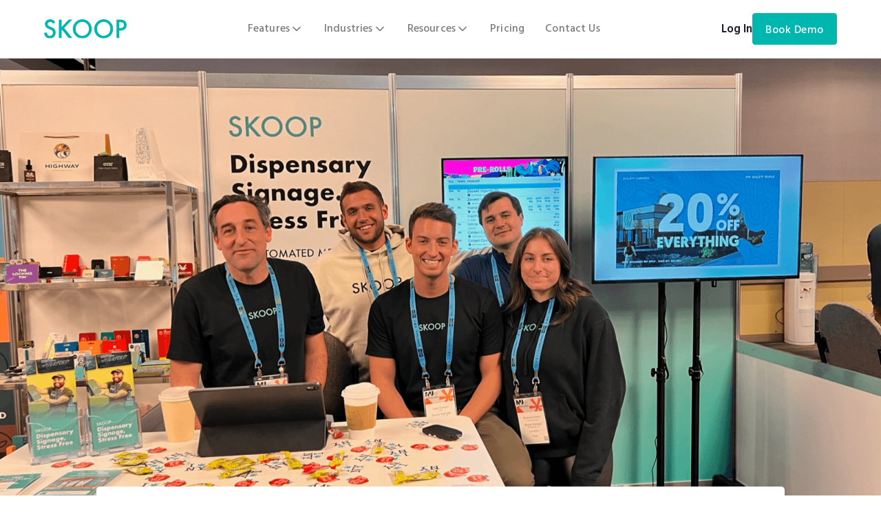

--- FILE ---
content_type: text/html; charset=utf-8
request_url: https://www.skoopsignage.com/post/skoop-at-mj-unpacked-2023-in-nyc
body_size: 13355
content:
<!DOCTYPE html><!-- Last Published: Mon Jan 12 2026 20:16:58 GMT+0000 (Coordinated Universal Time) --><html data-wf-domain="www.skoopsignage.com" data-wf-page="6525c8926c28fb0e891b4463" data-wf-site="6316d11d553f411d6f1fa732" data-wf-collection="6525c8926c28fb0e891b43c5" data-wf-item-slug="skoop-at-mj-unpacked-2023-in-nyc"><head><meta charset="utf-8"/><title>Skoop at MJ Unpacked 2023 in NYC  - Skoop</title><meta content="" name="description"/><meta content="width=device-width, initial-scale=1" name="viewport"/><meta content="T73C91ydqgnLAhnIe_j2DivBDCvcT-HEXta-SzLPYD4" name="google-site-verification"/><link href="https://cdn.prod.website-files.com/6316d11d553f411d6f1fa732/css/skoopsignage.webflow.shared.431f247cc.css" rel="stylesheet" type="text/css" integrity="sha384-Qx8kfMwWBSoQmI9c/A9l62Sm6AGAEid72bHFmR1jeJGkIQYBcxLR3CYfYGb6yxok" crossorigin="anonymous"/><link href="https://fonts.googleapis.com" rel="preconnect"/><link href="https://fonts.gstatic.com" rel="preconnect" crossorigin="anonymous"/><script src="https://ajax.googleapis.com/ajax/libs/webfont/1.6.26/webfont.js" type="text/javascript"></script><script type="text/javascript">WebFont.load({  google: {    families: ["Open Sans:300,300italic,400,400italic,600,600italic,700,700italic,800,800italic","Lato:100,100italic,300,300italic,400,400italic,700,700italic,900,900italic","Hind:300,regular,500,600,700"]  }});</script><script type="text/javascript">!function(o,c){var n=c.documentElement,t=" w-mod-";n.className+=t+"js",("ontouchstart"in o||o.DocumentTouch&&c instanceof DocumentTouch)&&(n.className+=t+"touch")}(window,document);</script><link href="https://cdn.prod.website-files.com/6316d11d553f411d6f1fa732/6343f55adbb1a12a532f2769_skoop-favicon.png" rel="shortcut icon" type="image/x-icon"/><link href="https://cdn.prod.website-files.com/6316d11d553f411d6f1fa732/6343f3d2d21137d029b4e69a_skoop-webclip.webp" rel="apple-touch-icon"/><script async="" src="https://www.googletagmanager.com/gtag/js?id=G-TRMG9M0Q44"></script><script type="text/javascript">window.dataLayer = window.dataLayer || [];function gtag(){dataLayer.push(arguments);}gtag('set', 'developer_id.dZGVlNj', true);gtag('js', new Date());gtag('config', 'G-TRMG9M0Q44');</script><script type="text/javascript">!function(f,b,e,v,n,t,s){if(f.fbq)return;n=f.fbq=function(){n.callMethod?n.callMethod.apply(n,arguments):n.queue.push(arguments)};if(!f._fbq)f._fbq=n;n.push=n;n.loaded=!0;n.version='2.0';n.agent='plwebflow';n.queue=[];t=b.createElement(e);t.async=!0;t.src=v;s=b.getElementsByTagName(e)[0];s.parentNode.insertBefore(t,s)}(window,document,'script','https://connect.facebook.net/en_US/fbevents.js');fbq('consent', 'revoke');fbq('init', '933738554447742');fbq('track', 'PageView');</script><!-- Google Tag Manager -->
<script>(function(w,d,s,l,i){w[l]=w[l]||[];w[l].push({'gtm.start':
new Date().getTime(),event:'gtm.js'});var f=d.getElementsByTagName(s)[0],
j=d.createElement(s),dl=l!='dataLayer'?'&l='+l:'';j.async=true;j.src=
'https://www.googletagmanager.com/gtm.js?id='+i+dl;f.parentNode.insertBefore(j,f);
})(window,document,'script','dataLayer','GTM-W7GRJ6SQ');</script>
<!-- End Google Tag Manager -->

<!-- Retention.com -->
<script>!function () {var reb2b = window.reb2b = window.reb2b || [];if (reb2b.invoked) return;reb2b.invoked = true;reb2b.methods = ["identify", "collect"];reb2b.factory = function (method) {return function () {var args = Array.prototype.slice.call(arguments);args.unshift(method);reb2b.push(args);return reb2b;};};for (var i = 0; i < reb2b.methods.length; i++) {var key = reb2b.methods[i];reb2b[key] = reb2b.factory(key);}reb2b.load = function (key) {var script = document.createElement("script");script.type = "text/javascript";script.async = true;script.src = "https://s3-us-west-2.amazonaws.com/b2bjsstore/b/" + key + "/reb2b.js.gz";var first = document.getElementsByTagName("script")[0];first.parentNode.insertBefore(script, first);};reb2b.SNIPPET_VERSION = "1.0.1";reb2b.load("Q1N5W0HLM5O5");}();</script>
<!-- End Retention.com -->


<style>
      .pricing-button-holder-wrapper {
        position: absolute;
        left: 0;
        top: -45px;
        margin-left: -50px;
        background-color: #ccf1ef;
        color: rgb(0, 183, 175);
        font-size: 16px;
        line-height: 16px;
        padding: 8px 15px 6px;
        border-radius: 6px;
        width: 120px;
        text-align: center;
      }
      .ui-slider .ui-slider-handle {
        position: absolute;
        z-index: 2;
        width: 1.2em;
        height: 1.2em;
        top: -8px;
        margin-left: -.6em;
        cursor: pointer;
        -ms-touch-action: none;
        touch-action: none;
        border: 4px solid #00b7af;
        background: #f6f6f6;
        font-weight: normal;
        color: #f6f6f6;
        border-radius: 100%;
      }
      .ui-slider .ui-slider-handle:focus-visible {outline: none;}
       .pricing-divider-line {
          position: absolute;
          left: 40%;
          top: 0%;
          right: auto;
          bottom: auto;
          width: 1.5px;
          height: 100%;
          border-radius: 20px;
          background-color: #00b7af;
      }
      .pricing-divider-line.one {
        left: 20%;
      }
      .pricing-divider-line.two {
        left: 40%;
      }
      .pricing-divider-line.three {
        left: 60%;
      }
      .pricing-divider-line.four {
        left: 80%;
      }
      .pricing-button-holder-wrapper:after {
        width: 0px;
        height: 0px;
        border-left: 10px solid transparent;
        border-right: 10px solid transparent;
        border-top: 10px solid #ccf1ef;
        content: '';
        position: absolute;
        bottom: -7px;
        left: 47px;
        right: 0;
      }
  .pricing-moving-line {
    position: relative;
    display: -webkit-box;
    display: -webkit-flex;
    display: -ms-flexbox;
    display: flex;
    width: 20%;
    height: 9px;
    -webkit-box-align: start;
    -webkit-align-items: flex-start;
    -ms-flex-align: start;
    align-items: flex-start;
    border-radius: 20px;
    background-color: #00b7af;
}
  .pricing-line {
    position: relative;
    width: 100%;
    height: 10px;
    border-radius: 20px;
    background-color: #ccf1ef;
}
  /* 20-1 */
            .pricing-absolute {
                position: absolute;
            }
            .pricing-relative {
                position: relative;
            }
            .pricing-line-block-2.pricing-absolute {
                top: 20.5%;
            }
            @media screen and (max-width: 991px) {
                .pricing-line-block-2.pricing-absolute {
                    top: 14%;
                }                 
            }
            @media screen and (max-width: 767px) {
                .pricing-line-block-2.pricing-absolute {
                    top: 11%;
                }                 
            }
            @media screen and (max-width: 479px) {
                .pricing-line-block-2.pricing-absolute {
                    top: 12.5%;
                }                 
            }
            /* 20-1 */
    </style>

<!-- Skoop Form Design -->
<style>
	._form-content label {
		display: none;
	}
	._form-content ._field-wrapper input,
	._form-content ._field-wrapper textarea  {
		display: block;
    width: 100%;
    padding: 10px 12px 8px 12px;
    line-height: 1.42857143;
    vertical-align: middle;
    background-color: #ffffff;
		min-height: 60px;
    margin-bottom: 20px;
    padding-left: 20px;
    border: 1px solid #b6b6b6;
    border-radius: 5px;
    font-family: Hind, sans-serif;
    color: #7b7b7b;
    font-size: 18px;
    font-weight: 400;
      outline: none;
	}
	._form-content ._field-wrapper textarea {
		min-height: 120px;
    padding-top: 20px;
    border-radius: 10px;
	}
	._form-content ._button-wrapper button {
		display: inline-block;
    margin-top: 10px;
    margin-right: 10px;
    margin-bottom: 10px;
    padding: 12px 30px 10px;
    -webkit-box-pack: center;
    -webkit-justify-content: center;
    -ms-flex-pack: center;
    justify-content: center;
    -webkit-box-align: center;
    -webkit-align-items: center;
    -ms-flex-align: center;
    align-items: center;
    border-style: solid;
    border-width: 2px;
    border-color: #00b7af;
    border-radius: 5px;
    background-color: #00b7af;
    -webkit-transition: border-color 300ms ease, background-color 300ms ease;
    transition: border-color 300ms ease, background-color 300ms ease;
    font-family: Hind, sans-serif;
    color: #fff;
    font-size: 18px;
    font-weight: 500;
    text-align: center;
    letter-spacing: 0.5px;
	}
	._form-content ._button-wrapper button:hover {
    border-color: #009c95;
    background-color: #009c95;
    color: #fff;
	}
    ._form_element ._form-fieldset {
    display: flex;
  }
  ._form_element ._form-fieldset ._row {
    order: 2;
  }
  ._form_element ._form-fieldset ._row._checkbox-radio {
    order: 1;
  }
  ._form_element ._form-fieldset legend {
    padding-left: 10px;
  }
  ._form-content ._field-wrapper input._has_error {
  border-color: red;
}
._form-content ._error._below {
  display: none;
}
   /*Blog Subscribe Wrap*/
  .blog-subscribe-wrap ._form-content {
    display: flex;
    grid-column-gap: 20px;
  }
  .blog-subscribe-wrap ._form-content ._button-wrapper button {
    margin-top: 0;
    margin-bottom: 0;
  }
  .blog-subscribe-wrap ._form-content ._field-wrapper input {
    min-height: 54px;
  }
   /*Home Contact*/
   .partnership-form-wrap ._form_element._x51063728._full_width,
  .partnership-form-wrap ._form_element._x42768445._full_width,
  .partnership-form-wrap ._form_element._x10337151._full_width,
  .partnership-form-wrap ._form_element._x11376406._full_width,
  .support-form-wrap ._form_element._x51063728._full_width,
  .support-form-wrap ._form_element._x42768445._full_width,
  .support-form-wrap ._form_element._x10337151._full_width,
  .support-form-wrap ._form_element._x11376406._full_width,
  .contact-form-wrap ._form_element._x51063728._full_width,
  .contact-form-wrap ._form_element._x42768445._full_width,
  .contact-form-wrap ._form_element._x10337151._full_width,
  .contact-form-wrap ._form_element._x11376406._full_width  {
    width: 48%;
    display: inline-block;
  }
  .partnership-form-wrap ._form_element._x51063728._full_width,
  .partnership-form-wrap ._form_element._x10337151._full_width,
  .support-form-wrap ._form_element._x51063728._full_width,
  .support-form-wrap ._form_element._x10337151._full_width,
  .contact-form-wrap ._form_element._x51063728._full_width,
  .contact-form-wrap ._form_element._x10337151._full_width   {
    margin-right: 10px;
  }
  /*Responsive*/
  @media only screen and (max-width: 600px) {
    .partnership-form-wrap ._form_element._x51063728._full_width,
    .partnership-form-wrap ._form_element._x42768445._full_width,
    .partnership-form-wrap ._form_element._x10337151._full_width,
    .partnership-form-wrap ._form_element._x11376406._full_width,
    .support-form-wrap ._form_element._x51063728._full_width,
    .support-form-wrap ._form_element._x42768445._full_width,
    .support-form-wrap ._form_element._x10337151._full_width,
    .support-form-wrap ._form_element._x11376406._full_width,
    .contact-form-wrap ._form_element._x51063728._full_width,
    .contact-form-wrap ._form_element._x42768445._full_width,
    .contact-form-wrap ._form_element._x10337151._full_width,
    .contact-form-wrap ._form_element._x11376406._full_width        {
      width: 100%;
      display: inline-block;
    }
    .partnership-form-wrap ._form_element._x51063728._full_width,
    .partnership-form-wrap ._form_element._x10337151._full_width,
    .support-form-wrap ._form_element._x51063728._full_width,
    .support-form-wrap ._form_element._x10337151._full_width,
    .contact-form-wrap ._form_element._x51063728._full_width,
    .contact-form-wrap ._form_element._x10337151._full_width    {
      margin-right: 0px;
    }
  }

	</style>
<!-- Magnific Popup core CSS file -->
	<link rel="stylesheet" href="https://cdnjs.cloudflare.com/ajax/libs/magnific-popup.js/1.1.0/magnific-popup.min.css">

	<style>
		.open-popup-content > iframe {
			width: 100%;
			height: 100vh;
		}
    iframe {
    	outline: none;
      border: none;
      width:45%;
    }
    .mfp-close-btn-in .mfp-close {
      color: #fff;
      opacity: 1;
    }
@media only screen and (max-width: 1900px) {
    iframe {
      width: 58%;
    }
}
@media only screen and (max-width: 1600px) {
    iframe {
      width: 68%;
    }
}
@media only screen and (max-width: 667px) {
    iframe {
      width: 88%;
    }
}
	</style>
 <style>
/*Magnific Popup*/
.mfp-close {
	font-size: 32px;
}
.mfp-close-btn-in .open-popup-content .mfp-close,
 .mfp-close-btn-in .join-chat-popup .mfp-close{
  color: #fff;
  opacity: 1;
  border: 1px solid #00b7af;
  border-radius: 16px;
  background: #00b7af;
    top: 25px;
    right: 25px;
}
  .mfp-content iframe {
	height: 90vh;
}
/*Magnific Popup*/
   .hardware-filter-link.w-radio.fs-cmsfilter_active {
  color: #00B7AF;
  background-color: #CCF1EF;
}
</style>


<script>
    !function(t,e){var o,n,p,r;e.__SV||(window.posthog=e,e._i=[],e.init=function(i,s,a){function g(t,e){var o=e.split(".");2==o.length&&(t=t[o[0]],e=o[1]),t[e]=function(){t.push([e].concat(Array.prototype.slice.call(arguments,0)))}}(p=t.createElement("script")).type="text/javascript",p.async=!0,p.src=s.api_host.replace(".i.posthog.com","-assets.i.posthog.com")+"/static/array.js",(r=t.getElementsByTagName("script")[0]).parentNode.insertBefore(p,r);var u=e;for(void 0!==a?u=e[a]=[]:a="posthog",u.people=u.people||[],u.toString=function(t){var e="posthog";return"posthog"!==a&&(e+="."+a),t||(e+=" (stub)"),e},u.people.toString=function(){return u.toString(1)+".people (stub)"},o="capture identify alias people.set people.set_once set_config register register_once unregister opt_out_capturing has_opted_out_capturing opt_in_capturing reset isFeatureEnabled onFeatureFlags getFeatureFlag getFeatureFlagPayload reloadFeatureFlags group updateEarlyAccessFeatureEnrollment getEarlyAccessFeatures getActiveMatchingSurveys getSurveys getNextSurveyStep onSessionId setPersonProperties".split(" "),n=0;n<o.length;n++)g(u,o[n]);e._i.push([i,s,a])},e.__SV=1)}(document,window.posthog||[]);
    posthog.init('phc_MepJEiUIr2tjmZHxWNSpHJK8xSQkd5yo2l4jfbOiZNa',{api_host:'https://us.i.posthog.com', person_profiles: 'always' // or 'always' to create profiles for anonymous users as well
        })
</script>





<!-- Meta Pixel Code -->
<script>
!function(f,b,e,v,n,t,s)
{if(f.fbq)return;n=f.fbq=function(){n.callMethod?
n.callMethod.apply(n,arguments):n.queue.push(arguments)};
if(!f._fbq)f._fbq=n;n.push=n;n.loaded=!0;n.version='2.0';
n.queue=[];t=b.createElement(e);t.async=!0;
t.src=v;s=b.getElementsByTagName(e)[0];
s.parentNode.insertBefore(t,s)}(window, document,'script',
'https://connect.facebook.net/en_US/fbevents.js');
fbq('init', '933738554447742');
fbq('track', 'PageView');
</script>
<noscript><img height="1" width="1" style="display:none"
src="https://www.facebook.com/tr?id=933738554447742&ev=PageView&noscript=1"
/></noscript>
<!-- End Meta Pixel Code -->

<script>
  window.intercomSettings = {
    api_base: "https://api-iam.intercom.io",
    app_id: "dcx155jf",
    user_id: user.id, // IMPORTANT: Replace "user.id" with the variable you use to capture the user's ID
    name: user.name, // IMPORTANT: Replace "user.name" with the variable you use to capture the user's name
    email: user.email, // IMPORTANT: Replace "user.email" with the variable you use to capture the user's email address
    created_at: user.createdAt, // IMPORTANT: Replace "user.createdAt" with the variable you use to capture the user's sign-up date
  };
</script>


<script>
  // We pre-filled your app ID in the widget URL: 'https://widget.intercom.io/widget/dcx155jf'
  (function(){var w=window;var ic=w.Intercom;if(typeof ic==="function"){ic('reattach_activator');ic('update',w.intercomSettings);}else{var d=document;var i=function(){i.c(arguments);};i.q=[];i.c=function(args){i.q.push(args);};w.Intercom=i;var l=function(){var s=d.createElement('script');s.type='text/javascript';s.async=true;s.src='https://widget.intercom.io/widget/dcx155jf';var x=d.getElementsByTagName('script')[0];x.parentNode.insertBefore(s,x);};if(document.readyState==='complete'){l();}else if(w.attachEvent){w.attachEvent('onload',l);}else{w.addEventListener('load',l,false);}}})();
</script><script type="text/javascript">window.__WEBFLOW_CURRENCY_SETTINGS = {"currencyCode":"USD","symbol":"$","decimal":".","fractionDigits":2,"group":",","template":"{{wf {&quot;path&quot;:&quot;symbol&quot;,&quot;type&quot;:&quot;PlainText&quot;\\} }} {{wf {&quot;path&quot;:&quot;amount&quot;,&quot;type&quot;:&quot;CommercePrice&quot;\\} }} ","hideDecimalForWholeNumbers":false};</script></head><body><div class="w-embed w-iframe"><!-- Google Tag Manager (noscript) -->
<noscript><iframe src="https://www.googletagmanager.com/ns.html?id=GTM-MSSR97M"
height="0" width="0" style="display:none;visibility:hidden"></iframe></noscript>
<!-- End Google Tag Manager (noscript) --></div><div class="page-wrapper"><div class="navigation-section"><div class="container nav w-container"><div class="navigation-wrap"><div data-animation="default" data-collapse="medium" data-duration="400" data-easing="ease" data-easing2="ease" role="banner" class="navbar w-nav"><div class="header-menu-wrap"><a href="/" class="skoop-logo w-nav-brand"><img src="https://cdn.prod.website-files.com/6316d11d553f411d6f1fa732/68485a060c25431cf7bd856b_SKOOP.svg" loading="lazy" alt="Skoop Brand Logo" class="logo-image"/></a><nav role="navigation" class="nav-menu w-nav-menu"><div data-hover="true" data-delay="300" class="nav-link w-dropdown"><div class="dropdown-toggle w-dropdown-toggle"><div class="nav-dropdown-text">Features</div><div class="uui-dropdown-icon w-embed"><svg width="20" height="20" viewBox="0 0 20 20" fill="none" xmlns="http://www.w3.org/2000/svg">
<path d="M5 7.5L10 12.5L15 7.5" stroke="CurrentColor" stroke-width="1.67" stroke-linecap="round" stroke-linejoin="round"/>
</svg></div></div><nav class="dropdown-list _2-col w-dropdown-list"><div class="dropdown-content-2col"><div class="dropdown-link-list"><a href="https://www.skoopsignage.com/features/skoop-ai" class="navbar04_dropdown-link w-inline-block"><div class="uui-navbar04_icon-holder"><div class="material-icon">auto_awesome</div></div><div class="uui-navbar04_item-right"><div class="uui-navbar04_text-wrapper"><div class="navbar04_item-heading margin-bottom-0">Skoop AI</div><div class="tags-wrapper"><div class="tag-text">New</div></div></div><div class="text-size-small hide-mobile-landscape">AI for automated workflows, content creation, &amp; screen control.</div></div></a><a href="/features/screen-management" class="navbar04_dropdown-link w-inline-block"><div class="uui-navbar04_icon-holder"><div class="material-icon">tv</div></div><div class="uui-navbar04_item-right"><div class="navbar04_item-heading">Screen Management</div><div class="text-size-small hide-mobile-landscape">Easily control screens across many locations in real time.</div></div></a><a href="/features/content-management" class="navbar04_dropdown-link w-inline-block"><div class="uui-navbar04_icon-holder"><div class="material-icon">design_services</div></div><div class="uui-navbar04_item-right"><div class="navbar04_item-heading">Content Management</div><div class="text-size-small hide-mobile-landscape">Upload, schedule, and organize content with ease.</div></div></a><a id="w-node-_42c90fa5-6448-2e6a-0838-25a8ea4e9536-98761fce" href="/features/retail-media-network-ad-sales" class="navbar04_dropdown-link w-inline-block"><div class="uui-navbar04_icon-holder"><div class="material-icon">campaign</div></div><div class="uui-navbar04_item-right"><div class="navbar04_item-heading">Retail Media Networks &amp; Ad Sales</div><div class="text-size-small hide-mobile-landscape">Generate revenue with your screens. </div></div></a></div><div class="dropdown-link-list"><a href="/features/reporting-analytics" class="navbar04_dropdown-link w-inline-block"><div class="uui-navbar04_icon-holder"><div class="material-icon">analytics</div></div><div class="uui-navbar04_item-right"><div class="navbar04_item-heading">Reporting &amp; Analytics</div><div class="text-size-small hide-mobile-landscape">Track performance with real-time insights for maximum impact.</div></div></a><a href="/features/admin-security" class="navbar04_dropdown-link w-inline-block"><div class="uui-navbar04_icon-holder"><div class="material-icon">lock</div></div><div class="uui-navbar04_item-right"><div class="navbar04_item-heading">Admin &amp; Security</div><div class="text-size-small hide-mobile-landscape">Ensure that your network is protected with confidence.</div></div></a><a href="/digital-signage-features" class="navbar04_dropdown-link w-inline-block"><div class="uui-navbar04_icon-holder"><div class="material-icon">apps</div></div><div class="uui-navbar04_item-right"><div class="navbar04_item-heading">See All</div><div class="text-size-small hide-mobile-landscape">Check out an overview of all our feature offerings.</div></div></a></div></div></nav></div><div data-hover="true" data-delay="300" data-w-id="a034189c-90bd-fc33-5721-0e1ed0d2ef6d" class="nav-link w-dropdown"><div class="dropdown-toggle w-dropdown-toggle"><div class="nav-dropdown-text">Industries</div><div class="uui-dropdown-icon w-embed"><svg width="20" height="20" viewBox="0 0 20 20" fill="none" xmlns="http://www.w3.org/2000/svg">
<path d="M5 7.5L10 12.5L15 7.5" stroke="CurrentColor" stroke-width="1.67" stroke-linecap="round" stroke-linejoin="round"/>
</svg></div></div><nav class="dropdown-list _2-col w-dropdown-list"><div class="dropdown-content-2col"><div class="dropdown-link-list"><a href="https://www.skoopsignage.com/industry/digital-out-of-home" class="dropdown-link w-dropdown-link">Digital Out Of Home</a><a href="https://www.skoopsignage.com/industry/dispensary" class="dropdown-link w-dropdown-link">Dispensary</a><a href="https://www.skoopsignage.com/industry/restaurant" class="dropdown-link w-dropdown-link">Restaurant</a><a href="https://www.skoopsignage.com/industry/healthcare" class="dropdown-link w-dropdown-link">Healthcare</a><a href="https://www.skoopsignage.com/industry/education" class="dropdown-link w-dropdown-link">Education</a><a href="https://www.skoopsignage.com/industry/transportation" class="dropdown-link w-dropdown-link">Transportation</a></div><div class="dropdown-link-list"><a href="https://www.skoopsignage.com/industry/sports-entertainment" class="dropdown-link w-dropdown-link">Sports &amp; Entertainment</a><a href="https://www.skoopsignage.com/industry/retail" class="dropdown-link w-dropdown-link">Retail</a><a href="https://www.skoopsignage.com/industry/offices" class="dropdown-link w-dropdown-link">Offices</a><a href="https://www.skoopsignage.com/industry/convenience-stores" class="dropdown-link w-dropdown-link">Convenience Stores</a><a href="https://www.skoopsignage.com/industry/senior-living-facilities" class="dropdown-link w-dropdown-link">Senior Living Facilities</a><a href="/industries/industries" class="dropdown-link w-dropdown-link">See All</a></div></div></nav></div><div data-hover="true" data-delay="300" class="nav-link w-dropdown"><div class="dropdown-toggle w-dropdown-toggle"><div class="nav-dropdown-text">Resources</div><div class="uui-dropdown-icon w-embed"><svg width="20" height="20" viewBox="0 0 20 20" fill="none" xmlns="http://www.w3.org/2000/svg">
<path d="M5 7.5L10 12.5L15 7.5" stroke="CurrentColor" stroke-width="1.67" stroke-linecap="round" stroke-linejoin="round"/>
</svg></div></div><nav class="dropdown-list w-dropdown-list"><a href="/resources/help" class="dropdown-link w-dropdown-link">Help Center</a><a href="/resources/partners" class="dropdown-link w-dropdown-link">Partners</a><a href="/resources/blog" class="dropdown-link w-dropdown-link">Blog</a></nav></div><a href="/digital-signage-pricing" class="nav-link w-nav-link">Pricing</a><a href="/contact-us" class="nav-link w-nav-link">Contact Us</a></nav><div class="button-row button-row-right nav"><div class="button-wrap"><a href="https://cloud.skoopsignage.com/" target="_blank" class="header-bold-link">Log In</a></div><div class="button-wrap"><a id="open-popup-link" data-wf--get-started-button--button_style="base" href="#open-popup-content" class="button_style open-popup-link w-button">Book Demo</a></div><div class="hamburger-header-menu-button w-nav-button"><div class="icon-2 w-icon-nav-menu"></div></div></div></div></div></div></div></div><div class="blog-single-section"><div class="blog-single-image-wrapper"><img src="https://cdn.prod.website-files.com/63318e6f2161eaa5c931f74c/646e165521cd6f9b7cae0c51_Rectangle%201.png" loading="lazy" alt="" sizes="100vw" srcset="https://cdn.prod.website-files.com/63318e6f2161eaa5c931f74c/646e165521cd6f9b7cae0c51_Rectangle%201-p-500.png 500w, https://cdn.prod.website-files.com/63318e6f2161eaa5c931f74c/646e165521cd6f9b7cae0c51_Rectangle%201-p-800.png 800w, https://cdn.prod.website-files.com/63318e6f2161eaa5c931f74c/646e165521cd6f9b7cae0c51_Rectangle%201-p-1080.png 1080w, https://cdn.prod.website-files.com/63318e6f2161eaa5c931f74c/646e165521cd6f9b7cae0c51_Rectangle%201-p-1600.png 1600w, https://cdn.prod.website-files.com/63318e6f2161eaa5c931f74c/646e165521cd6f9b7cae0c51_Rectangle%201.png 1881w" class="blog-single-image"/></div><div class="container w-container"><div class="blog-single-content-wrapper"><div class="blog-single-content-block"><a href="/blog-categories/dispensary" class="single-category-wrapper w-inline-block"><p class="blog-category">Dispensary</p></a><div class="space-small"></div><h1 class="blog-single-title">Skoop at MJ Unpacked 2023 in NYC</h1><div class="space-small"></div><p class="w-dyn-bind-empty"></p><div class="blog-date-holder"><p class="blog-date w-dyn-bind-empty"></p><div class="dot"></div><p class="blog-reading-time w-dyn-bind-empty"></p></div></div><div class="container-small"><section class="combine-section_header6-2"><div class="combine-padding-global-3"><div class="combine-padding-section-medium-3"><div class="combine-container-large-3"><a href="#" class="combine-header6_video-wrapper-2 w-inline-block w-lightbox"><img src="https://cdn.prod.website-files.com/6316d11d553f411d6f1fa732/645922e9d74a10f06c1b1fc7_SkoopStick_Youtube%20Thumbnail.png" loading="lazy" sizes="(max-width: 767px) 100vw, (max-width: 991px) 728px, 940px" srcset="https://cdn.prod.website-files.com/6316d11d553f411d6f1fa732/645922e9d74a10f06c1b1fc7_SkoopStick_Youtube%20Thumbnail-p-500.png 500w, https://cdn.prod.website-files.com/6316d11d553f411d6f1fa732/645922e9d74a10f06c1b1fc7_SkoopStick_Youtube%20Thumbnail-p-800.png 800w, https://cdn.prod.website-files.com/6316d11d553f411d6f1fa732/645922e9d74a10f06c1b1fc7_SkoopStick_Youtube%20Thumbnail-p-1080.png 1080w, https://cdn.prod.website-files.com/6316d11d553f411d6f1fa732/645922e9d74a10f06c1b1fc7_SkoopStick_Youtube%20Thumbnail.png 1280w" alt="" class="combine-header6_video-2"/><div class="combine-play_wrapper-2"><div class="combine-play_icon-2 w-embed"><svg width="currentWidth" height="currentHeight" viewBox="0 0 72 72" fill="none" xmlns="http://www.w3.org/2000/svg">
<path fill-rule="evenodd" clip-rule="evenodd" d="M36 72C55.8823 72 72 55.8823 72 36C72 16.1177 55.8823 0 36 0C16.1177 0 0 16.1177 0 36C0 55.8823 16.1177 72 36 72ZM30.25 48.5574L48.25 38.1651C49.9167 37.2028 49.9167 34.7972 48.25 33.8349L30.25 23.4426C28.5833 22.4804 26.5 23.6832 26.5 25.6077L26.5 46.3923C26.5 48.3168 28.5833 49.5196 30.25 48.5574Z" fill="currentColor"/>
</svg></div></div><div class="combine-header6_overlay-2"></div><script type="application/json" class="w-json">{
  "items": [
    {
      "url": "https://www.youtube.com/watch?v=sljVh0Ht1mw",
      "originalUrl": "https://www.youtube.com/watch?v=sljVh0Ht1mw",
      "width": 940,
      "height": 528,
      "thumbnailUrl": "https://i.ytimg.com/vi/sljVh0Ht1mw/hqdefault.jpg",
      "html": "<iframe class=\"embedly-embed\" src=\"//cdn.embedly.com/widgets/media.html?src=https%3A%2F%2Fwww.youtube.com%2Fembed%2FsljVh0Ht1mw%3Ffeature%3Doembed&display_name=YouTube&url=https%3A%2F%2Fwww.youtube.com%2Fwatch%3Fv%3DsljVh0Ht1mw&image=https%3A%2F%2Fi.ytimg.com%2Fvi%2FsljVh0Ht1mw%2Fhqdefault.jpg&key=96f1f04c5f4143bcb0f2e68c87d65feb&type=text%2Fhtml&schema=youtube\" width=\"940\" height=\"528\" scrolling=\"no\" title=\"YouTube embed\" frameborder=\"0\" allow=\"autoplay; fullscreen\" allowfullscreen=\"true\"></iframe>",
      "type": "video"
    }
  ],
  "group": ""
}</script></a></div></div></div></section><div class="blog-single-content w-richtext"><p>The SKOOP team recently attended the MJ Unpacked conference in New York City. It was a fantastic opportunity for us to showcase our innovative digital signage solutions to the cannabis industry.</p><p>At the conference, we demonstrated our expertise in providing automated menus that seamlessly integrate with point-of-sale (POS) systems, tablets, and ordering kiosks. We were excited to connect with other attendees and engage in meaningful discussions about the latest trends and technologies in the digital signage industry.</p><p>Throughout the conference, we also took the opportunity to walk around and check out various booths, gaining valuable insights into the evolving needs of the industry. We were able to learn about the latest trends and technologies, which we can use to further enhance our products and services.</p><p>As more and more states introduce recreational cannabis, the opportunities in the industry grow. We are thrilled to play a role in this growth, as the most feature-rich and cost-effective signage solution. To help the newest group of licensees in NY and NJ we offered three months of free signage to all attendees. We remain incredibly impressed by the entrepreneurs braving the waters of the cannabis industry.</p><p>Overall, the MJ Unpacked conference was an excellent experience for us. It provided a platform for us to showcase our innovative digital signage solutions, network with other industry players, and gain valuable insights into the evolving needs of the industry. We are excited to continue leading the way in the digital signage industry and look forward to attending future conferences and events.</p><p>Check out some photos of our experience at the MJ Unpacked conference below:</p><figure style="max-width:2000px" class="w-richtext-align-fullwidth w-richtext-figure-type-image"><div><img src="https://cdn.prod.website-files.com/63318e6f2161eaa5c931f74c/646e2b5ad908f810f8b0be23_My%20project-1.jpg" loading="lazy" alt=""/></div></figure></div></div></div><div class="blog-single-loop-block"><div class="div-block-16"><div class="layout_content"><h2 class="section-title">Stay in the Loop</h2><div class="space-small"></div><div class="paragraph">Stay informed with updates on new features, expert tips, industry insights, and the latest Skoop Signage news.</div><div class="button-row"></div></div><div class="w-form"><form id="Blog-Subscribe-Form" name="wf-form-Blog-Subscribe-Form" data-name="Blog Subscribe Form" method="get" class="form_component" data-wf-page-id="6525c8926c28fb0e891b4463" data-wf-element-id="a88be263-30a2-83ad-a1c8-32e4511f2db7" data-turnstile-sitekey="0x4AAAAAAAQTptj2So4dx43e"><input class="form_input w-input" maxlength="256" name="Email-7" data-name="Email 7" placeholder="Enter your email" type="email" id="Email-7" required=""/><input type="submit" data-wait="Please wait..." class="button_style w-button" value="Subscribe"/></form><div class="w-form-done"><div>Thank you! Your submission has been received!</div></div><div class="w-form-fail"><div>Oops! Something went wrong while submitting the form.</div></div></div></div></div></div></div><div class="blog-section home-blog"><div class="container w-container"><div class="padding-vertical-medium"><div class="w-layout-grid header-4"><div class="text-align-left"><div><h2 class="heading-2">Related Articles</h2></div></div><div class="header-content-right"><div class="button-row button-row-right"><div class="button-wrap max-width-full-mobile-landscape-12"><a data-wf--button-style--style="primary" href="/resources/blog" class="button_style w-button">View All</a></div></div></div></div><div class="space-medium"></div><div class="blog-sample-block"><div class="w-dyn-list"><div role="list" class="blog-collection-list-old w-dyn-items w-row"><div role="listitem" class="blog-collection-item w-dyn-item w-col w-col-6"><a href="/post/music-signage-only-99-per-location" class="blog-card-new w-inline-block"><div class="blog-image-wrapper"><img src="https://cdn.prod.website-files.com/63318e6f2161eaa5c931f74c/68f7c3f4d3ac505ff7323204_Bringing%20Music%20and%20Signage%20Together.jpg" loading="lazy" alt="" sizes="(max-width: 479px) 96vw, (max-width: 767px) 97vw, (max-width: 991px) 353.9375px, 459.4140625px" srcset="https://cdn.prod.website-files.com/63318e6f2161eaa5c931f74c/68f7c3f4d3ac505ff7323204_Bringing%20Music%20and%20Signage%20Together-p-500.jpg 500w, https://cdn.prod.website-files.com/63318e6f2161eaa5c931f74c/68f7c3f4d3ac505ff7323204_Bringing%20Music%20and%20Signage%20Together-p-800.jpg 800w, https://cdn.prod.website-files.com/63318e6f2161eaa5c931f74c/68f7c3f4d3ac505ff7323204_Bringing%20Music%20and%20Signage%20Together-p-1080.jpg 1080w, https://cdn.prod.website-files.com/63318e6f2161eaa5c931f74c/68f7c3f4d3ac505ff7323204_Bringing%20Music%20and%20Signage%20Together-p-1600.jpg 1600w, https://cdn.prod.website-files.com/63318e6f2161eaa5c931f74c/68f7c3f4d3ac505ff7323204_Bringing%20Music%20and%20Signage%20Together-p-2000.jpg 2000w, https://cdn.prod.website-files.com/63318e6f2161eaa5c931f74c/68f7c3f4d3ac505ff7323204_Bringing%20Music%20and%20Signage%20Together-p-2600.jpg 2600w, https://cdn.prod.website-files.com/63318e6f2161eaa5c931f74c/68f7c3f4d3ac505ff7323204_Bringing%20Music%20and%20Signage%20Together-p-3200.jpg 3200w, https://cdn.prod.website-files.com/63318e6f2161eaa5c931f74c/68f7c3f4d3ac505ff7323204_Bringing%20Music%20and%20Signage%20Together.jpg 4287w" class="blog-thumbnail-image"/></div><div class="blog-content-wrapper-new"><div class="space-small"></div><div class="tag-text">Press</div><div class="space-xxsmall"></div><h3 class="blog-title-new">Music + Signage only $99 per location</h3></div></a></div><div role="listitem" class="blog-collection-item w-dyn-item w-col w-col-6"><a href="/post/skoop-partners-with-amazon-to-power-new-signage-stick" class="blog-card-new w-inline-block"><div class="blog-image-wrapper"><img src="https://cdn.prod.website-files.com/63318e6f2161eaa5c931f74c/67880a2c3906b8ba0f95e1a3_Amazon%20Partnership%20annoucement_Blog%20Thumbnail.webp" loading="lazy" alt="" sizes="(max-width: 479px) 96vw, (max-width: 767px) 97vw, (max-width: 991px) 353.9375px, 459.4140625px" srcset="https://cdn.prod.website-files.com/63318e6f2161eaa5c931f74c/67880a2c3906b8ba0f95e1a3_Amazon%20Partnership%20annoucement_Blog%20Thumbnail-p-500.webp 500w, https://cdn.prod.website-files.com/63318e6f2161eaa5c931f74c/67880a2c3906b8ba0f95e1a3_Amazon%20Partnership%20annoucement_Blog%20Thumbnail-p-800.webp 800w, https://cdn.prod.website-files.com/63318e6f2161eaa5c931f74c/67880a2c3906b8ba0f95e1a3_Amazon%20Partnership%20annoucement_Blog%20Thumbnail-p-1080.webp 1080w, https://cdn.prod.website-files.com/63318e6f2161eaa5c931f74c/67880a2c3906b8ba0f95e1a3_Amazon%20Partnership%20annoucement_Blog%20Thumbnail.webp 1188w" class="blog-thumbnail-image"/></div><div class="blog-content-wrapper-new"><div class="space-small"></div><div class="tag-text">Press</div><div class="space-xxsmall"></div><h3 class="blog-title-new">Skoop Partners with Amazon to Power New Signage Stick</h3></div></a></div></div></div></div></div></div></div><div class="get-started-section background-gradient-teal"><div class="container w-container"><div class="padding-vertical-medium"><div class="text-align-center"><div class="max-width-medium"><h2>Maximize the Potential of Your Screens</h2><div class="space-medium"></div><div class="button-row button-row-center is-reverse-mobile-landscape"><a id="open-popup-link" data-wf--get-started-button--button_style="glass" href="#open-popup-content" class="button_style w-variant-2951ad5c-11f4-e399-6fd8-44c9e9ebac2e open-popup-link w-button">Book Demo</a></div></div></div></div></div></div><div class="footer-section"><div class="container w-container"><div class="w-layout-grid footer-grid"><div><img src="https://cdn.prod.website-files.com/6316d11d553f411d6f1fa732/633ac440413e418b480baaf8_skoop-logo.png" loading="lazy" sizes="(max-width: 767px) 100vw, (max-width: 991px) 727.984375px, 939.96875px" srcset="https://cdn.prod.website-files.com/6316d11d553f411d6f1fa732/633ac440413e418b480baaf8_skoop-logo-p-500.png 500w, https://cdn.prod.website-files.com/6316d11d553f411d6f1fa732/633ac440413e418b480baaf8_skoop-logo-p-800.png 800w, https://cdn.prod.website-files.com/6316d11d553f411d6f1fa732/633ac440413e418b480baaf8_skoop-logo-p-1080.png 1080w, https://cdn.prod.website-files.com/6316d11d553f411d6f1fa732/633ac440413e418b480baaf8_skoop-logo.png 2944w" alt="" class="skoop-logo-footer"/></div><div id="w-node-_8ca73bd6-013d-eb61-0dbd-964443e9b80b-43e9b7e1" class="footer-widget"><h3 class="widget-title">Company</h3><a href="/digital-signage-features" class="footer-link">Features</a><div class="footer-links-wrap"><a href="/contact-us" class="footer-link">Contact Us</a><a href="/careers" class="footer-link">Careers</a><a href="/digital-signage-pricing" class="footer-link">Pricing</a></div></div><div id="w-node-_8ca73bd6-013d-eb61-0dbd-964443e9b7f3-43e9b7e1" class="footer-widget"><h3 class="widget-title">Industries</h3><div class="footer-links-wrap"><a href="https://www.skoopsignage.com/industry/digital-out-of-home" class="footer-link">Digital Out of Home</a><a href="https://www.skoopsignage.com/industry/dispensary" class="footer-link">Dispensary</a><a href="https://www.skoopsignage.com/industry/restaurant" class="footer-link">Restaurant</a><a href="https://www.skoopsignage.com/industry/healthcare" class="footer-link">Healthcare</a><a href="https://www.skoopsignage.com/industry/education" class="footer-link">Education</a><a href="https://www.skoopsignage.com/industry/transportation" class="footer-link">Transportation</a><a href="https://www.skoopsignage.com/industry/sports-entertainment" class="footer-link">Sports &amp; Entertainment</a><a href="https://www.skoopsignage.com/industry/retail" class="footer-link">Retail</a><a href="https://www.skoopsignage.com/industry/offices" class="footer-link">Offices</a><a href="https://www.skoopsignage.com/industry/convenience-stores" class="footer-link">Convenience Stores</a></div></div><div id="w-node-_8ca73bd6-013d-eb61-0dbd-964443e9b801-43e9b7e1" class="footer-widget"><h3 class="widget-title">Resources</h3><div class="footer-links-wrap"><a href="/resources/help" class="footer-link">Help Center</a><a href="/resources/blog" class="footer-link">Blog</a></div></div><div id="w-node-_8ca73bd6-013d-eb61-0dbd-964443e9b815-43e9b7e1" class="footer-social-wrap"><div class="w-layout-grid skoop-footer-grid-social"><a href="https://www.facebook.com/skoop.digital/" target="_blank" class="footer-social-block w-inline-block"><img src="https://cdn.prod.website-files.com/6316d11d553f411d6f1fa732/6316efa06a2fa17b18858141_footer-social-icon-1.svg" loading="lazy" alt="Footer Social Icon"/></a><a href="https://twitter.com/DigitalSkoop" target="_blank" class="footer-social-block w-inline-block"><img src="https://cdn.prod.website-files.com/6316d11d553f411d6f1fa732/6781479c223a4940d8b3f1bf_Social_Icons_Twitter%20X.svg" loading="lazy" width="20" alt="Footer Social Icon"/></a><a href="https://www.linkedin.com/company/skoopdigital" target="_blank" class="footer-social-block w-inline-block"><img src="https://cdn.prod.website-files.com/6316d11d553f411d6f1fa732/6316efe948d6c47337e2fdb0_footer-social-icon-3.svg" loading="lazy" width="17" alt="Footer Social Icon"/></a><a href="https://www.instagram.com/skoop.digital/" target="_blank" class="footer-social-block w-inline-block"><img src="https://cdn.prod.website-files.com/6316d11d553f411d6f1fa732/6316eff2f9595918de8c14c4_footer-social-icon-4.svg" loading="lazy" alt="Footer Social Icon"/></a><a href="https://www.youtube.com/channel/UCM4er9WXpQbGmfAa9zrdKtw/featured" target="_blank" class="footer-social-block w-inline-block"><img src="https://cdn.prod.website-files.com/6316d11d553f411d6f1fa732/6316effc37462f27904ecab5_footer-social-icon-5.svg" loading="lazy" alt="Footer Social Icon"/></a></div></div></div></div><section class="footer-bottom"><div class="w-layout-blockcontainer container w-container"><div class="w-layout-hflex skoop-footer-flex"><div class="copyright-right-wrap"><p class="copyright-content">© 2025 Skoop, Inc. </p></div><div class="div-block-2"><a href="/terms-of-use" class="terms-privacy-link">Terms of Use</a><a href="/privacy" class="terms-privacy-link">Privacy Policy</a><a href="/terms-conditions" class="terms-privacy-link">Terms &amp; Conditions</a></div><div class="copyright-left-wrap"><a href="https://apps.apple.com/us/app/skoop-signage/id6476483069" target="_blank" class="footer-image-link-block w-inline-block"><img src="https://cdn.prod.website-files.com/6316d11d553f411d6f1fa732/657352ecf640e97b52846843_Download_on_the_App_Store_Badge_US-UK_RGB_blk_092917.png" loading="lazy" sizes="(max-width: 585px) 100vw, 585px" srcset="https://cdn.prod.website-files.com/6316d11d553f411d6f1fa732/657352ecf640e97b52846843_Download_on_the_App_Store_Badge_US-UK_RGB_blk_092917-p-500.png 500w, https://cdn.prod.website-files.com/6316d11d553f411d6f1fa732/657352ecf640e97b52846843_Download_on_the_App_Store_Badge_US-UK_RGB_blk_092917.png 585w" alt="Footer Logo" class="app-badge"/></a><a href="https://play.google.com/store/apps/details?id=com.asmibo.skoopsignage" target="_blank" class="footer-image-link-block w-inline-block"><img src="https://cdn.prod.website-files.com/6316d11d553f411d6f1fa732/65734f46cd8fc5f52354e563_google-play-badge.png" loading="lazy" alt="Footer Logo" class="app-badge"/></a><a href="https://www.amazon.com/SKOOP-Signage/dp/B08CD3XBGC" target="_blank" class="footer-image-link-block w-inline-block"><img src="https://cdn.prod.website-files.com/6316d11d553f411d6f1fa732/657352d9c5b12fb7ebd6e11a_amazon-appstore-badge-english-black.png" loading="lazy" sizes="(max-width: 658px) 100vw, 658px" srcset="https://cdn.prod.website-files.com/6316d11d553f411d6f1fa732/657352d9c5b12fb7ebd6e11a_amazon-appstore-badge-english-black-p-500.png 500w, https://cdn.prod.website-files.com/6316d11d553f411d6f1fa732/657352d9c5b12fb7ebd6e11a_amazon-appstore-badge-english-black.png 658w" alt="Footer Logo" class="app-badge"/></a></div></div></div></section></div><div class="typeform-pop-up-section"><div id="open-popup-content" class="open-popup-content mfp-hide"><div class="w-embed w-iframe"><iframe src="https://calendly.com/josh-cooper-skoop/discover-call-skoop-signage" height="800" width="100%"></iframe></div></div><div id="join-popup-content" class="join-chat-popup mfp-hide"><div class="w-embed w-iframe"><iframe src="https://calendly.com/josh-cooper-skoop/demo-call-skoop-signage-clone" height="800" width="100%"></iframe></div></div></div></div><script src="https://d3e54v103j8qbb.cloudfront.net/js/jquery-3.5.1.min.dc5e7f18c8.js?site=6316d11d553f411d6f1fa732" type="text/javascript" integrity="sha256-9/aliU8dGd2tb6OSsuzixeV4y/faTqgFtohetphbbj0=" crossorigin="anonymous"></script><script src="https://cdn.prod.website-files.com/6316d11d553f411d6f1fa732/js/webflow.schunk.1a807f015b216e46.js" type="text/javascript" integrity="sha384-oY4R8SfnVBTWnix6ULiWbZs/5tyRyxEiWcG+WrT3unnu5pmfsIYJEraZcyFVlvND" crossorigin="anonymous"></script><script src="https://cdn.prod.website-files.com/6316d11d553f411d6f1fa732/js/webflow.schunk.73ea1d4395075543.js" type="text/javascript" integrity="sha384-/p7UMkXak+QmuluvDpUXO4toGJa/AF542at3EFDV3sczPi5ywN7j639ra8YpZaIG" crossorigin="anonymous"></script><script src="https://cdn.prod.website-files.com/6316d11d553f411d6f1fa732/js/webflow.schunk.d659be6dcd9af708.js" type="text/javascript" integrity="sha384-fkZ6Md26P2haMCtqf4f0HB23dTQgjwR09RGdpu3VVDV0Zif+FEMEoIw0sewn8NM8" crossorigin="anonymous"></script><script src="https://cdn.prod.website-files.com/6316d11d553f411d6f1fa732/js/webflow.0b4ffe98.968dbc06cb629378.js" type="text/javascript" integrity="sha384-xs/CcVOB/Bap+CYqL3V1MUEXF47zsWdFt6AhgnRg5N7DpndbbKHiG+MnVvoc6jHy" crossorigin="anonymous"></script><script src="https://cdnjs.cloudflare.com/ajax/libs/jqueryui/1.11.4/jquery-ui.min.js" type="text/javascript"></script> 
<script src="https://cdnjs.cloudflare.com/ajax/libs/jqueryui-touch-punch/0.2.3/jquery.ui.touch-punch.min.js" integrity="sha512-0bEtK0USNd96MnO4XhH8jhv3nyRF0eK87pJke6pkYf3cM0uDIhNJy9ltuzqgypoIFXw3JSuiy04tVk4AjpZdZw==" crossorigin="anonymous" referrerpolicy="no-referrer"></script>


<!-- Magnific Popup core JS file -->
	<script src="https://cdnjs.cloudflare.com/ajax/libs/magnific-popup.js/1.1.0/jquery.magnific-popup.min.js"></script>

	<script type="text/javascript">
		$('.open-popup-link').magnificPopup({
			type:'inline',
			midClick: true,
          callbacks: {

        open: function() {                        // When you open the
            $('body').css('overflow', 'hidden');  // window, the element
        },                                        // "body" is used "overflow: hidden".

        close: function() {                       // When the window
            $('body').css('overflow', '');        // is closed, the 
        },                                        // "overflow" gets the initial value.

    }
		});
	</script>
	<script type="text/javascript">
		$('#join-popup-link').magnificPopup({
			type:'inline',
			midClick: true,
       callbacks: {

        open: function() {                        // When you open the
            $('body').css('overflow', 'hidden');  // window, the element
        },                                        // "body" is used "overflow: hidden".

        close: function() {                       // When the window
            $('body').css('overflow', '');        // is closed, the 
        },                                        // "overflow" gets the initial value.

    }
		});
	</script>
  <script>
  $(document).ready(function() {
    $('#close-join-popup').click(function() {
        $.magnificPopup.close();
    });
});

</script>

<!-- Meta Pixel Code -->
<script>
!function(f,b,e,v,n,t,s)
{if(f.fbq)return;n=f.fbq=function(){n.callMethod?
n.callMethod.apply(n,arguments):n.queue.push(arguments)};
if(!f._fbq)f._fbq=n;n.push=n;n.loaded=!0;n.version='2.0';
n.queue=[];t=b.createElement(e);t.async=!0;
t.src=v;s=b.getElementsByTagName(e)[0];
s.parentNode.insertBefore(t,s)}(window, document,'script',
'https://connect.facebook.net/en_US/fbevents.js');
fbq('init', '933738554447742');
fbq('track', 'PageView');
</script>
<noscript><img height="1" width="1" style="display:none"
src="https://www.facebook.com/tr?id=933738554447742&ev=PageView&noscript=1"
/></noscript>
<!-- End Meta Pixel Code -->
</body></html>

--- FILE ---
content_type: text/html; charset=utf-8
request_url: https://calendly.com/josh-cooper-skoop/discover-call-skoop-signage
body_size: 129
content:
<!DOCTYPE html>
<html lang='en'>
<head>
<title>
Calendly
</title>
<meta charset='utf-8'>
<meta content='width=device-width, initial-scale=1' name='viewport'>
<meta content='yes' name='apple-mobile-web-app-capable'>
<meta content='2026-01-27T21:51:16Z' name='page-rendered-at'>
<meta name="description" content="Looking forward to our meeting!">
<meta name="robots" content="noindex">
<meta property="og:title" content="Discovery Call - Skoop Signage - Josh Cooper">
<meta property="og:type" content="website">
<meta property="og:url" content="https://calendly.com/josh-cooper-skoop/discover-call-skoop-signage">
<meta property="og:site_name" content="Calendly">
<meta property="og:description" content="Looking forward to our meeting!">
<meta property="og:author" content="Josh Cooper">
<meta property="og:image" content="https://d3v0px0pttie1i.cloudfront.net/uploads/branding/logo/140554f5-d2fb-42cc-930c-e128a25e2491/opengraph_0b5ac60d.png?source=opengraph">
<meta name="twitter:title" content="Discovery Call - Skoop Signage - Josh Cooper">
<meta name="twitter:description" content="Looking forward to our meeting!">
<meta name="twitter:card" content="summary_large_image">
<meta name="twitter:site" content="@Calendly">
<meta name="twitter:url" content="https://calendly.com/josh-cooper-skoop/discover-call-skoop-signage">
<meta name="twitter:image" content="https://d3v0px0pttie1i.cloudfront.net/uploads/branding/logo/140554f5-d2fb-42cc-930c-e128a25e2491/twitter_0b5ac60d.png?source=opengraph">
<meta name="slack-app-id" content="A01L99LFRD1">
<link rel="icon" type="image/x-icon" href="https://assets.calendly.com/assets/favicon-bfb0492a754bdf44a0a58b969963f44235653cca09a1c0110309c1e03077e368.ico" />
<link rel="apple-touch-icon" type="image/png" href="https://assets.calendly.com/assets/touch-icon-iphone-260067382323ed52661bd79f4fa22edee49175d0d5b1cfc96cdc28eabbea159a.png" />
<link rel="apple-touch-icon" type="image/png" href="https://assets.calendly.com/assets/touch-icon-ipad-260067382323ed52661bd79f4fa22edee49175d0d5b1cfc96cdc28eabbea159a.png" sizes="76x76" />
<link rel="apple-touch-icon" type="image/png" href="https://assets.calendly.com/assets/touch-icon-iphone-retina-260067382323ed52661bd79f4fa22edee49175d0d5b1cfc96cdc28eabbea159a.png" sizes="120x120" />
<link rel="apple-touch-icon" type="image/png" href="https://assets.calendly.com/assets/touch-icon-ipad-retina-260067382323ed52661bd79f4fa22edee49175d0d5b1cfc96cdc28eabbea159a.png" sizes="152x152" />

<script src="https://assets.calendly.com/pxwebj3qd.js" defer="defer"></script>

<meta name="csrf-param" content="authenticity_token" />
<meta name="csrf-token" content="AlEowt7o_Lupbog0Fc18pp4OB29dXvrdRUvZi659ZkaDIhPqCajtLzUNj1pw-YPJnv4WrEwydRmTmoO4zILxxQ" />
<script>
  window.WEBPACK_PUBLIC_PATH = '//assets.calendly.com/assets/'
</script>

<link rel="stylesheet" href="https://assets.calendly.com/assets/booking/css/booking-338d3313a.css" media="screen" />
<script src="https://assets.calendly.com/assets/booking/js/booking-aceaa7065.js" defer="defer"></script>
</head>
<body>
<div id='root'>

</div>
<div id='gdpr-region'></div>
</body>
</html>


--- FILE ---
content_type: text/html; charset=utf-8
request_url: https://calendly.com/josh-cooper-skoop/demo-call-skoop-signage-clone
body_size: 486
content:
<!DOCTYPE html>
<html lang='en'>
<head>
<title>
Calendly
</title>
<meta charset='utf-8'>
<meta content='width=device-width, initial-scale=1' name='viewport'>
<meta content='yes' name='apple-mobile-web-app-capable'>
<meta content='2026-01-27T21:51:16Z' name='page-rendered-at'>
<meta name="description" content="I look forward to talking all things hardware with you!">
<meta name="robots" content="noindex">
<meta property="og:title" content="Hardware Chat - Skoop Signage - Josh Cooper">
<meta property="og:type" content="website">
<meta property="og:url" content="https://calendly.com/josh-cooper-skoop/demo-call-skoop-signage-clone">
<meta property="og:site_name" content="Calendly">
<meta property="og:description" content="I look forward to talking all things hardware with you!">
<meta property="og:author" content="Josh Cooper">
<meta property="og:image" content="https://d3v0px0pttie1i.cloudfront.net/uploads/branding/logo/140554f5-d2fb-42cc-930c-e128a25e2491/opengraph_0b5ac60d.png?source=opengraph">
<meta name="twitter:title" content="Hardware Chat - Skoop Signage - Josh Cooper">
<meta name="twitter:description" content="I look forward to talking all things hardware with you!">
<meta name="twitter:card" content="summary_large_image">
<meta name="twitter:site" content="@Calendly">
<meta name="twitter:url" content="https://calendly.com/josh-cooper-skoop/demo-call-skoop-signage-clone">
<meta name="twitter:image" content="https://d3v0px0pttie1i.cloudfront.net/uploads/branding/logo/140554f5-d2fb-42cc-930c-e128a25e2491/twitter_0b5ac60d.png?source=opengraph">
<meta name="slack-app-id" content="A01L99LFRD1">
<link rel="icon" type="image/x-icon" href="https://assets.calendly.com/assets/favicon-bfb0492a754bdf44a0a58b969963f44235653cca09a1c0110309c1e03077e368.ico" />
<link rel="apple-touch-icon" type="image/png" href="https://assets.calendly.com/assets/touch-icon-iphone-260067382323ed52661bd79f4fa22edee49175d0d5b1cfc96cdc28eabbea159a.png" />
<link rel="apple-touch-icon" type="image/png" href="https://assets.calendly.com/assets/touch-icon-ipad-260067382323ed52661bd79f4fa22edee49175d0d5b1cfc96cdc28eabbea159a.png" sizes="76x76" />
<link rel="apple-touch-icon" type="image/png" href="https://assets.calendly.com/assets/touch-icon-iphone-retina-260067382323ed52661bd79f4fa22edee49175d0d5b1cfc96cdc28eabbea159a.png" sizes="120x120" />
<link rel="apple-touch-icon" type="image/png" href="https://assets.calendly.com/assets/touch-icon-ipad-retina-260067382323ed52661bd79f4fa22edee49175d0d5b1cfc96cdc28eabbea159a.png" sizes="152x152" />

<script src="https://assets.calendly.com/pxwebj3qd.js" defer="defer"></script>

<meta name="csrf-param" content="authenticity_token" />
<meta name="csrf-token" content="qIKI8fdTp6BSPMoFxz7Q7ZGl4G481gXfwYvQCM98pbepuuDoZG3HZUQiKUPcvTheJvXQtrb0wQ8JQxPjh9S4wA" />
<script>
  window.WEBPACK_PUBLIC_PATH = '//assets.calendly.com/assets/'
</script>

<link rel="stylesheet" href="https://assets.calendly.com/assets/booking/css/booking-338d3313a.css" media="screen" />
<script src="https://assets.calendly.com/assets/booking/js/booking-aceaa7065.js" defer="defer"></script>
</head>
<body>
<div id='root'>

</div>
<div id='gdpr-region'></div>
</body>
</html>


--- FILE ---
content_type: text/css
request_url: https://cdn.prod.website-files.com/6316d11d553f411d6f1fa732/css/skoopsignage.webflow.shared.431f247cc.css
body_size: 67059
content:
html {
  -webkit-text-size-adjust: 100%;
  -ms-text-size-adjust: 100%;
  font-family: sans-serif;
}

body {
  margin: 0;
}

article, aside, details, figcaption, figure, footer, header, hgroup, main, menu, nav, section, summary {
  display: block;
}

audio, canvas, progress, video {
  vertical-align: baseline;
  display: inline-block;
}

audio:not([controls]) {
  height: 0;
  display: none;
}

[hidden], template {
  display: none;
}

a {
  background-color: #0000;
}

a:active, a:hover {
  outline: 0;
}

abbr[title] {
  border-bottom: 1px dotted;
}

b, strong {
  font-weight: bold;
}

dfn {
  font-style: italic;
}

h1 {
  margin: .67em 0;
  font-size: 2em;
}

mark {
  color: #000;
  background: #ff0;
}

small {
  font-size: 80%;
}

sub, sup {
  vertical-align: baseline;
  font-size: 75%;
  line-height: 0;
  position: relative;
}

sup {
  top: -.5em;
}

sub {
  bottom: -.25em;
}

img {
  border: 0;
}

svg:not(:root) {
  overflow: hidden;
}

hr {
  box-sizing: content-box;
  height: 0;
}

pre {
  overflow: auto;
}

code, kbd, pre, samp {
  font-family: monospace;
  font-size: 1em;
}

button, input, optgroup, select, textarea {
  color: inherit;
  font: inherit;
  margin: 0;
}

button {
  overflow: visible;
}

button, select {
  text-transform: none;
}

button, html input[type="button"], input[type="reset"] {
  -webkit-appearance: button;
  cursor: pointer;
}

button[disabled], html input[disabled] {
  cursor: default;
}

button::-moz-focus-inner, input::-moz-focus-inner {
  border: 0;
  padding: 0;
}

input {
  line-height: normal;
}

input[type="checkbox"], input[type="radio"] {
  box-sizing: border-box;
  padding: 0;
}

input[type="number"]::-webkit-inner-spin-button, input[type="number"]::-webkit-outer-spin-button {
  height: auto;
}

input[type="search"] {
  -webkit-appearance: none;
}

input[type="search"]::-webkit-search-cancel-button, input[type="search"]::-webkit-search-decoration {
  -webkit-appearance: none;
}

legend {
  border: 0;
  padding: 0;
}

textarea {
  overflow: auto;
}

optgroup {
  font-weight: bold;
}

table {
  border-collapse: collapse;
  border-spacing: 0;
}

td, th {
  padding: 0;
}

@font-face {
  font-family: webflow-icons;
  src: url("[data-uri]") format("truetype");
  font-weight: normal;
  font-style: normal;
}

[class^="w-icon-"], [class*=" w-icon-"] {
  speak: none;
  font-variant: normal;
  text-transform: none;
  -webkit-font-smoothing: antialiased;
  -moz-osx-font-smoothing: grayscale;
  font-style: normal;
  font-weight: normal;
  line-height: 1;
  font-family: webflow-icons !important;
}

.w-icon-slider-right:before {
  content: "";
}

.w-icon-slider-left:before {
  content: "";
}

.w-icon-nav-menu:before {
  content: "";
}

.w-icon-arrow-down:before, .w-icon-dropdown-toggle:before {
  content: "";
}

.w-icon-file-upload-remove:before {
  content: "";
}

.w-icon-file-upload-icon:before {
  content: "";
}

* {
  box-sizing: border-box;
}

html {
  height: 100%;
}

body {
  color: #333;
  background-color: #fff;
  min-height: 100%;
  margin: 0;
  font-family: Arial, sans-serif;
  font-size: 14px;
  line-height: 20px;
}

img {
  vertical-align: middle;
  max-width: 100%;
  display: inline-block;
}

html.w-mod-touch * {
  background-attachment: scroll !important;
}

.w-block {
  display: block;
}

.w-inline-block {
  max-width: 100%;
  display: inline-block;
}

.w-clearfix:before, .w-clearfix:after {
  content: " ";
  grid-area: 1 / 1 / 2 / 2;
  display: table;
}

.w-clearfix:after {
  clear: both;
}

.w-hidden {
  display: none;
}

.w-button {
  color: #fff;
  line-height: inherit;
  cursor: pointer;
  background-color: #3898ec;
  border: 0;
  border-radius: 0;
  padding: 9px 15px;
  text-decoration: none;
  display: inline-block;
}

input.w-button {
  -webkit-appearance: button;
}

html[data-w-dynpage] [data-w-cloak] {
  color: #0000 !important;
}

.w-code-block {
  margin: unset;
}

pre.w-code-block code {
  all: inherit;
}

.w-optimization {
  display: contents;
}

.w-webflow-badge, .w-webflow-badge > img {
  box-sizing: unset;
  width: unset;
  height: unset;
  max-height: unset;
  max-width: unset;
  min-height: unset;
  min-width: unset;
  margin: unset;
  padding: unset;
  float: unset;
  clear: unset;
  border: unset;
  border-radius: unset;
  background: unset;
  background-image: unset;
  background-position: unset;
  background-size: unset;
  background-repeat: unset;
  background-origin: unset;
  background-clip: unset;
  background-attachment: unset;
  background-color: unset;
  box-shadow: unset;
  transform: unset;
  direction: unset;
  font-family: unset;
  font-weight: unset;
  color: unset;
  font-size: unset;
  line-height: unset;
  font-style: unset;
  font-variant: unset;
  text-align: unset;
  letter-spacing: unset;
  -webkit-text-decoration: unset;
  text-decoration: unset;
  text-indent: unset;
  text-transform: unset;
  list-style-type: unset;
  text-shadow: unset;
  vertical-align: unset;
  cursor: unset;
  white-space: unset;
  word-break: unset;
  word-spacing: unset;
  word-wrap: unset;
  transition: unset;
}

.w-webflow-badge {
  white-space: nowrap;
  cursor: pointer;
  box-shadow: 0 0 0 1px #0000001a, 0 1px 3px #0000001a;
  visibility: visible !important;
  opacity: 1 !important;
  z-index: 2147483647 !important;
  color: #aaadb0 !important;
  overflow: unset !important;
  background-color: #fff !important;
  border-radius: 3px !important;
  width: auto !important;
  height: auto !important;
  margin: 0 !important;
  padding: 6px !important;
  font-size: 12px !important;
  line-height: 14px !important;
  text-decoration: none !important;
  display: inline-block !important;
  position: fixed !important;
  inset: auto 12px 12px auto !important;
  transform: none !important;
}

.w-webflow-badge > img {
  position: unset;
  visibility: unset !important;
  opacity: 1 !important;
  vertical-align: middle !important;
  display: inline-block !important;
}

h1, h2, h3, h4, h5, h6 {
  margin-bottom: 10px;
  font-weight: bold;
}

h1 {
  margin-top: 20px;
  font-size: 38px;
  line-height: 44px;
}

h2 {
  margin-top: 20px;
  font-size: 32px;
  line-height: 36px;
}

h3 {
  margin-top: 20px;
  font-size: 24px;
  line-height: 30px;
}

h4 {
  margin-top: 10px;
  font-size: 18px;
  line-height: 24px;
}

h5 {
  margin-top: 10px;
  font-size: 14px;
  line-height: 20px;
}

h6 {
  margin-top: 10px;
  font-size: 12px;
  line-height: 18px;
}

p {
  margin-top: 0;
  margin-bottom: 10px;
}

blockquote {
  border-left: 5px solid #e2e2e2;
  margin: 0 0 10px;
  padding: 10px 20px;
  font-size: 18px;
  line-height: 22px;
}

figure {
  margin: 0 0 10px;
}

figcaption {
  text-align: center;
  margin-top: 5px;
}

ul, ol {
  margin-top: 0;
  margin-bottom: 10px;
  padding-left: 40px;
}

.w-list-unstyled {
  padding-left: 0;
  list-style: none;
}

.w-embed:before, .w-embed:after {
  content: " ";
  grid-area: 1 / 1 / 2 / 2;
  display: table;
}

.w-embed:after {
  clear: both;
}

.w-video {
  width: 100%;
  padding: 0;
  position: relative;
}

.w-video iframe, .w-video object, .w-video embed {
  border: none;
  width: 100%;
  height: 100%;
  position: absolute;
  top: 0;
  left: 0;
}

fieldset {
  border: 0;
  margin: 0;
  padding: 0;
}

button, [type="button"], [type="reset"] {
  cursor: pointer;
  -webkit-appearance: button;
  border: 0;
}

.w-form {
  margin: 0 0 15px;
}

.w-form-done {
  text-align: center;
  background-color: #ddd;
  padding: 20px;
  display: none;
}

.w-form-fail {
  background-color: #ffdede;
  margin-top: 10px;
  padding: 10px;
  display: none;
}

label {
  margin-bottom: 5px;
  font-weight: bold;
  display: block;
}

.w-input, .w-select {
  color: #333;
  vertical-align: middle;
  background-color: #fff;
  border: 1px solid #ccc;
  width: 100%;
  height: 38px;
  margin-bottom: 10px;
  padding: 8px 12px;
  font-size: 14px;
  line-height: 1.42857;
  display: block;
}

.w-input::placeholder, .w-select::placeholder {
  color: #999;
}

.w-input:focus, .w-select:focus {
  border-color: #3898ec;
  outline: 0;
}

.w-input[disabled], .w-select[disabled], .w-input[readonly], .w-select[readonly], fieldset[disabled] .w-input, fieldset[disabled] .w-select {
  cursor: not-allowed;
}

.w-input[disabled]:not(.w-input-disabled), .w-select[disabled]:not(.w-input-disabled), .w-input[readonly], .w-select[readonly], fieldset[disabled]:not(.w-input-disabled) .w-input, fieldset[disabled]:not(.w-input-disabled) .w-select {
  background-color: #eee;
}

textarea.w-input, textarea.w-select {
  height: auto;
}

.w-select {
  background-color: #f3f3f3;
}

.w-select[multiple] {
  height: auto;
}

.w-form-label {
  cursor: pointer;
  margin-bottom: 0;
  font-weight: normal;
  display: inline-block;
}

.w-radio {
  margin-bottom: 5px;
  padding-left: 20px;
  display: block;
}

.w-radio:before, .w-radio:after {
  content: " ";
  grid-area: 1 / 1 / 2 / 2;
  display: table;
}

.w-radio:after {
  clear: both;
}

.w-radio-input {
  float: left;
  margin: 3px 0 0 -20px;
  line-height: normal;
}

.w-file-upload {
  margin-bottom: 10px;
  display: block;
}

.w-file-upload-input {
  opacity: 0;
  z-index: -100;
  width: .1px;
  height: .1px;
  position: absolute;
  overflow: hidden;
}

.w-file-upload-default, .w-file-upload-uploading, .w-file-upload-success {
  color: #333;
  display: inline-block;
}

.w-file-upload-error {
  margin-top: 10px;
  display: block;
}

.w-file-upload-default.w-hidden, .w-file-upload-uploading.w-hidden, .w-file-upload-error.w-hidden, .w-file-upload-success.w-hidden {
  display: none;
}

.w-file-upload-uploading-btn {
  cursor: pointer;
  background-color: #fafafa;
  border: 1px solid #ccc;
  margin: 0;
  padding: 8px 12px;
  font-size: 14px;
  font-weight: normal;
  display: flex;
}

.w-file-upload-file {
  background-color: #fafafa;
  border: 1px solid #ccc;
  flex-grow: 1;
  justify-content: space-between;
  margin: 0;
  padding: 8px 9px 8px 11px;
  display: flex;
}

.w-file-upload-file-name {
  font-size: 14px;
  font-weight: normal;
  display: block;
}

.w-file-remove-link {
  cursor: pointer;
  width: auto;
  height: auto;
  margin-top: 3px;
  margin-left: 10px;
  padding: 3px;
  display: block;
}

.w-icon-file-upload-remove {
  margin: auto;
  font-size: 10px;
}

.w-file-upload-error-msg {
  color: #ea384c;
  padding: 2px 0;
  display: inline-block;
}

.w-file-upload-info {
  padding: 0 12px;
  line-height: 38px;
  display: inline-block;
}

.w-file-upload-label {
  cursor: pointer;
  background-color: #fafafa;
  border: 1px solid #ccc;
  margin: 0;
  padding: 8px 12px;
  font-size: 14px;
  font-weight: normal;
  display: inline-block;
}

.w-icon-file-upload-icon, .w-icon-file-upload-uploading {
  width: 20px;
  margin-right: 8px;
  display: inline-block;
}

.w-icon-file-upload-uploading {
  height: 20px;
}

.w-container {
  max-width: 940px;
  margin-left: auto;
  margin-right: auto;
}

.w-container:before, .w-container:after {
  content: " ";
  grid-area: 1 / 1 / 2 / 2;
  display: table;
}

.w-container:after {
  clear: both;
}

.w-container .w-row {
  margin-left: -10px;
  margin-right: -10px;
}

.w-row:before, .w-row:after {
  content: " ";
  grid-area: 1 / 1 / 2 / 2;
  display: table;
}

.w-row:after {
  clear: both;
}

.w-row .w-row {
  margin-left: 0;
  margin-right: 0;
}

.w-col {
  float: left;
  width: 100%;
  min-height: 1px;
  padding-left: 10px;
  padding-right: 10px;
  position: relative;
}

.w-col .w-col {
  padding-left: 0;
  padding-right: 0;
}

.w-col-1 {
  width: 8.33333%;
}

.w-col-2 {
  width: 16.6667%;
}

.w-col-3 {
  width: 25%;
}

.w-col-4 {
  width: 33.3333%;
}

.w-col-5 {
  width: 41.6667%;
}

.w-col-6 {
  width: 50%;
}

.w-col-7 {
  width: 58.3333%;
}

.w-col-8 {
  width: 66.6667%;
}

.w-col-9 {
  width: 75%;
}

.w-col-10 {
  width: 83.3333%;
}

.w-col-11 {
  width: 91.6667%;
}

.w-col-12 {
  width: 100%;
}

.w-hidden-main {
  display: none !important;
}

@media screen and (max-width: 991px) {
  .w-container {
    max-width: 728px;
  }

  .w-hidden-main {
    display: inherit !important;
  }

  .w-hidden-medium {
    display: none !important;
  }

  .w-col-medium-1 {
    width: 8.33333%;
  }

  .w-col-medium-2 {
    width: 16.6667%;
  }

  .w-col-medium-3 {
    width: 25%;
  }

  .w-col-medium-4 {
    width: 33.3333%;
  }

  .w-col-medium-5 {
    width: 41.6667%;
  }

  .w-col-medium-6 {
    width: 50%;
  }

  .w-col-medium-7 {
    width: 58.3333%;
  }

  .w-col-medium-8 {
    width: 66.6667%;
  }

  .w-col-medium-9 {
    width: 75%;
  }

  .w-col-medium-10 {
    width: 83.3333%;
  }

  .w-col-medium-11 {
    width: 91.6667%;
  }

  .w-col-medium-12 {
    width: 100%;
  }

  .w-col-stack {
    width: 100%;
    left: auto;
    right: auto;
  }
}

@media screen and (max-width: 767px) {
  .w-hidden-main, .w-hidden-medium {
    display: inherit !important;
  }

  .w-hidden-small {
    display: none !important;
  }

  .w-row, .w-container .w-row {
    margin-left: 0;
    margin-right: 0;
  }

  .w-col {
    width: 100%;
    left: auto;
    right: auto;
  }

  .w-col-small-1 {
    width: 8.33333%;
  }

  .w-col-small-2 {
    width: 16.6667%;
  }

  .w-col-small-3 {
    width: 25%;
  }

  .w-col-small-4 {
    width: 33.3333%;
  }

  .w-col-small-5 {
    width: 41.6667%;
  }

  .w-col-small-6 {
    width: 50%;
  }

  .w-col-small-7 {
    width: 58.3333%;
  }

  .w-col-small-8 {
    width: 66.6667%;
  }

  .w-col-small-9 {
    width: 75%;
  }

  .w-col-small-10 {
    width: 83.3333%;
  }

  .w-col-small-11 {
    width: 91.6667%;
  }

  .w-col-small-12 {
    width: 100%;
  }
}

@media screen and (max-width: 479px) {
  .w-container {
    max-width: none;
  }

  .w-hidden-main, .w-hidden-medium, .w-hidden-small {
    display: inherit !important;
  }

  .w-hidden-tiny {
    display: none !important;
  }

  .w-col {
    width: 100%;
  }

  .w-col-tiny-1 {
    width: 8.33333%;
  }

  .w-col-tiny-2 {
    width: 16.6667%;
  }

  .w-col-tiny-3 {
    width: 25%;
  }

  .w-col-tiny-4 {
    width: 33.3333%;
  }

  .w-col-tiny-5 {
    width: 41.6667%;
  }

  .w-col-tiny-6 {
    width: 50%;
  }

  .w-col-tiny-7 {
    width: 58.3333%;
  }

  .w-col-tiny-8 {
    width: 66.6667%;
  }

  .w-col-tiny-9 {
    width: 75%;
  }

  .w-col-tiny-10 {
    width: 83.3333%;
  }

  .w-col-tiny-11 {
    width: 91.6667%;
  }

  .w-col-tiny-12 {
    width: 100%;
  }
}

.w-widget {
  position: relative;
}

.w-widget-map {
  width: 100%;
  height: 400px;
}

.w-widget-map label {
  width: auto;
  display: inline;
}

.w-widget-map img {
  max-width: inherit;
}

.w-widget-map .gm-style-iw {
  text-align: center;
}

.w-widget-map .gm-style-iw > button {
  display: none !important;
}

.w-widget-twitter {
  overflow: hidden;
}

.w-widget-twitter-count-shim {
  vertical-align: top;
  text-align: center;
  background: #fff;
  border: 1px solid #758696;
  border-radius: 3px;
  width: 28px;
  height: 20px;
  display: inline-block;
  position: relative;
}

.w-widget-twitter-count-shim * {
  pointer-events: none;
  -webkit-user-select: none;
  user-select: none;
}

.w-widget-twitter-count-shim .w-widget-twitter-count-inner {
  text-align: center;
  color: #999;
  font-family: serif;
  font-size: 15px;
  line-height: 12px;
  position: relative;
}

.w-widget-twitter-count-shim .w-widget-twitter-count-clear {
  display: block;
  position: relative;
}

.w-widget-twitter-count-shim.w--large {
  width: 36px;
  height: 28px;
}

.w-widget-twitter-count-shim.w--large .w-widget-twitter-count-inner {
  font-size: 18px;
  line-height: 18px;
}

.w-widget-twitter-count-shim:not(.w--vertical) {
  margin-left: 5px;
  margin-right: 8px;
}

.w-widget-twitter-count-shim:not(.w--vertical).w--large {
  margin-left: 6px;
}

.w-widget-twitter-count-shim:not(.w--vertical):before, .w-widget-twitter-count-shim:not(.w--vertical):after {
  content: " ";
  pointer-events: none;
  border: solid #0000;
  width: 0;
  height: 0;
  position: absolute;
  top: 50%;
  left: 0;
}

.w-widget-twitter-count-shim:not(.w--vertical):before {
  border-width: 4px;
  border-color: #75869600 #5d6c7b #75869600 #75869600;
  margin-top: -4px;
  margin-left: -9px;
}

.w-widget-twitter-count-shim:not(.w--vertical).w--large:before {
  border-width: 5px;
  margin-top: -5px;
  margin-left: -10px;
}

.w-widget-twitter-count-shim:not(.w--vertical):after {
  border-width: 4px;
  border-color: #fff0 #fff #fff0 #fff0;
  margin-top: -4px;
  margin-left: -8px;
}

.w-widget-twitter-count-shim:not(.w--vertical).w--large:after {
  border-width: 5px;
  margin-top: -5px;
  margin-left: -9px;
}

.w-widget-twitter-count-shim.w--vertical {
  width: 61px;
  height: 33px;
  margin-bottom: 8px;
}

.w-widget-twitter-count-shim.w--vertical:before, .w-widget-twitter-count-shim.w--vertical:after {
  content: " ";
  pointer-events: none;
  border: solid #0000;
  width: 0;
  height: 0;
  position: absolute;
  top: 100%;
  left: 50%;
}

.w-widget-twitter-count-shim.w--vertical:before {
  border-width: 5px;
  border-color: #5d6c7b #75869600 #75869600;
  margin-left: -5px;
}

.w-widget-twitter-count-shim.w--vertical:after {
  border-width: 4px;
  border-color: #fff #fff0 #fff0;
  margin-left: -4px;
}

.w-widget-twitter-count-shim.w--vertical .w-widget-twitter-count-inner {
  font-size: 18px;
  line-height: 22px;
}

.w-widget-twitter-count-shim.w--vertical.w--large {
  width: 76px;
}

.w-background-video {
  color: #fff;
  height: 500px;
  position: relative;
  overflow: hidden;
}

.w-background-video > video {
  object-fit: cover;
  z-index: -100;
  background-position: 50%;
  background-size: cover;
  width: 100%;
  height: 100%;
  margin: auto;
  position: absolute;
  inset: -100%;
}

.w-background-video > video::-webkit-media-controls-start-playback-button {
  -webkit-appearance: none;
  display: none !important;
}

.w-background-video--control {
  background-color: #0000;
  padding: 0;
  position: absolute;
  bottom: 1em;
  right: 1em;
}

.w-background-video--control > [hidden] {
  display: none !important;
}

.w-slider {
  text-align: center;
  clear: both;
  -webkit-tap-highlight-color: #0000;
  tap-highlight-color: #0000;
  background: #ddd;
  height: 300px;
  position: relative;
}

.w-slider-mask {
  z-index: 1;
  white-space: nowrap;
  height: 100%;
  display: block;
  position: relative;
  left: 0;
  right: 0;
  overflow: hidden;
}

.w-slide {
  vertical-align: top;
  white-space: normal;
  text-align: left;
  width: 100%;
  height: 100%;
  display: inline-block;
  position: relative;
}

.w-slider-nav {
  z-index: 2;
  text-align: center;
  -webkit-tap-highlight-color: #0000;
  tap-highlight-color: #0000;
  height: 40px;
  margin: auto;
  padding-top: 10px;
  position: absolute;
  inset: auto 0 0;
}

.w-slider-nav.w-round > div {
  border-radius: 100%;
}

.w-slider-nav.w-num > div {
  font-size: inherit;
  line-height: inherit;
  width: auto;
  height: auto;
  padding: .2em .5em;
}

.w-slider-nav.w-shadow > div {
  box-shadow: 0 0 3px #3336;
}

.w-slider-nav-invert {
  color: #fff;
}

.w-slider-nav-invert > div {
  background-color: #2226;
}

.w-slider-nav-invert > div.w-active {
  background-color: #222;
}

.w-slider-dot {
  cursor: pointer;
  background-color: #fff6;
  width: 1em;
  height: 1em;
  margin: 0 3px .5em;
  transition: background-color .1s, color .1s;
  display: inline-block;
  position: relative;
}

.w-slider-dot.w-active {
  background-color: #fff;
}

.w-slider-dot:focus {
  outline: none;
  box-shadow: 0 0 0 2px #fff;
}

.w-slider-dot:focus.w-active {
  box-shadow: none;
}

.w-slider-arrow-left, .w-slider-arrow-right {
  cursor: pointer;
  color: #fff;
  -webkit-tap-highlight-color: #0000;
  tap-highlight-color: #0000;
  -webkit-user-select: none;
  user-select: none;
  width: 80px;
  margin: auto;
  font-size: 40px;
  position: absolute;
  inset: 0;
  overflow: hidden;
}

.w-slider-arrow-left [class^="w-icon-"], .w-slider-arrow-right [class^="w-icon-"], .w-slider-arrow-left [class*=" w-icon-"], .w-slider-arrow-right [class*=" w-icon-"] {
  position: absolute;
}

.w-slider-arrow-left:focus, .w-slider-arrow-right:focus {
  outline: 0;
}

.w-slider-arrow-left {
  z-index: 3;
  right: auto;
}

.w-slider-arrow-right {
  z-index: 4;
  left: auto;
}

.w-icon-slider-left, .w-icon-slider-right {
  width: 1em;
  height: 1em;
  margin: auto;
  inset: 0;
}

.w-slider-aria-label {
  clip: rect(0 0 0 0);
  border: 0;
  width: 1px;
  height: 1px;
  margin: -1px;
  padding: 0;
  position: absolute;
  overflow: hidden;
}

.w-slider-force-show {
  display: block !important;
}

.w-dropdown {
  text-align: left;
  z-index: 900;
  margin-left: auto;
  margin-right: auto;
  display: inline-block;
  position: relative;
}

.w-dropdown-btn, .w-dropdown-toggle, .w-dropdown-link {
  vertical-align: top;
  color: #222;
  text-align: left;
  white-space: nowrap;
  margin-left: auto;
  margin-right: auto;
  padding: 20px;
  text-decoration: none;
  position: relative;
}

.w-dropdown-toggle {
  -webkit-user-select: none;
  user-select: none;
  cursor: pointer;
  padding-right: 40px;
  display: inline-block;
}

.w-dropdown-toggle:focus {
  outline: 0;
}

.w-icon-dropdown-toggle {
  width: 1em;
  height: 1em;
  margin: auto 20px auto auto;
  position: absolute;
  top: 0;
  bottom: 0;
  right: 0;
}

.w-dropdown-list {
  background: #ddd;
  min-width: 100%;
  display: none;
  position: absolute;
}

.w-dropdown-list.w--open {
  display: block;
}

.w-dropdown-link {
  color: #222;
  padding: 10px 20px;
  display: block;
}

.w-dropdown-link.w--current {
  color: #0082f3;
}

.w-dropdown-link:focus {
  outline: 0;
}

@media screen and (max-width: 767px) {
  .w-nav-brand {
    padding-left: 10px;
  }
}

.w-lightbox-backdrop {
  cursor: auto;
  letter-spacing: normal;
  text-indent: 0;
  text-shadow: none;
  text-transform: none;
  visibility: visible;
  white-space: normal;
  word-break: normal;
  word-spacing: normal;
  word-wrap: normal;
  color: #fff;
  text-align: center;
  z-index: 2000;
  opacity: 0;
  -webkit-user-select: none;
  -moz-user-select: none;
  -webkit-tap-highlight-color: transparent;
  background: #000000e6;
  outline: 0;
  font-family: Helvetica Neue, Helvetica, Ubuntu, Segoe UI, Verdana, sans-serif;
  font-size: 17px;
  font-style: normal;
  font-weight: 300;
  line-height: 1.2;
  list-style: disc;
  position: fixed;
  inset: 0;
  -webkit-transform: translate(0);
}

.w-lightbox-backdrop, .w-lightbox-container {
  -webkit-overflow-scrolling: touch;
  height: 100%;
  overflow: auto;
}

.w-lightbox-content {
  height: 100vh;
  position: relative;
  overflow: hidden;
}

.w-lightbox-view {
  opacity: 0;
  width: 100vw;
  height: 100vh;
  position: absolute;
}

.w-lightbox-view:before {
  content: "";
  height: 100vh;
}

.w-lightbox-group, .w-lightbox-group .w-lightbox-view, .w-lightbox-group .w-lightbox-view:before {
  height: 86vh;
}

.w-lightbox-frame, .w-lightbox-view:before {
  vertical-align: middle;
  display: inline-block;
}

.w-lightbox-figure {
  margin: 0;
  position: relative;
}

.w-lightbox-group .w-lightbox-figure {
  cursor: pointer;
}

.w-lightbox-img {
  width: auto;
  max-width: none;
  height: auto;
}

.w-lightbox-image {
  float: none;
  max-width: 100vw;
  max-height: 100vh;
  display: block;
}

.w-lightbox-group .w-lightbox-image {
  max-height: 86vh;
}

.w-lightbox-caption {
  text-align: left;
  text-overflow: ellipsis;
  white-space: nowrap;
  background: #0006;
  padding: .5em 1em;
  position: absolute;
  bottom: 0;
  left: 0;
  right: 0;
  overflow: hidden;
}

.w-lightbox-embed {
  width: 100%;
  height: 100%;
  position: absolute;
  inset: 0;
}

.w-lightbox-control {
  cursor: pointer;
  background-position: center;
  background-repeat: no-repeat;
  background-size: 24px;
  width: 4em;
  transition: all .3s;
  position: absolute;
  top: 0;
}

.w-lightbox-left {
  background-image: url("[data-uri]");
  display: none;
  bottom: 0;
  left: 0;
}

.w-lightbox-right {
  background-image: url("[data-uri]");
  display: none;
  bottom: 0;
  right: 0;
}

.w-lightbox-close {
  background-image: url("[data-uri]");
  background-size: 18px;
  height: 2.6em;
  right: 0;
}

.w-lightbox-strip {
  white-space: nowrap;
  padding: 0 1vh;
  line-height: 0;
  position: absolute;
  bottom: 0;
  left: 0;
  right: 0;
  overflow: auto hidden;
}

.w-lightbox-item {
  box-sizing: content-box;
  cursor: pointer;
  width: 10vh;
  padding: 2vh 1vh;
  display: inline-block;
  -webkit-transform: translate3d(0, 0, 0);
}

.w-lightbox-active {
  opacity: .3;
}

.w-lightbox-thumbnail {
  background: #222;
  height: 10vh;
  position: relative;
  overflow: hidden;
}

.w-lightbox-thumbnail-image {
  position: absolute;
  top: 0;
  left: 0;
}

.w-lightbox-thumbnail .w-lightbox-tall {
  width: 100%;
  top: 50%;
  transform: translate(0, -50%);
}

.w-lightbox-thumbnail .w-lightbox-wide {
  height: 100%;
  left: 50%;
  transform: translate(-50%);
}

.w-lightbox-spinner {
  box-sizing: border-box;
  border: 5px solid #0006;
  border-radius: 50%;
  width: 40px;
  height: 40px;
  margin-top: -20px;
  margin-left: -20px;
  animation: .8s linear infinite spin;
  position: absolute;
  top: 50%;
  left: 50%;
}

.w-lightbox-spinner:after {
  content: "";
  border: 3px solid #0000;
  border-bottom-color: #fff;
  border-radius: 50%;
  position: absolute;
  inset: -4px;
}

.w-lightbox-hide {
  display: none;
}

.w-lightbox-noscroll {
  overflow: hidden;
}

@media (min-width: 768px) {
  .w-lightbox-content {
    height: 96vh;
    margin-top: 2vh;
  }

  .w-lightbox-view, .w-lightbox-view:before {
    height: 96vh;
  }

  .w-lightbox-group, .w-lightbox-group .w-lightbox-view, .w-lightbox-group .w-lightbox-view:before {
    height: 84vh;
  }

  .w-lightbox-image {
    max-width: 96vw;
    max-height: 96vh;
  }

  .w-lightbox-group .w-lightbox-image {
    max-width: 82.3vw;
    max-height: 84vh;
  }

  .w-lightbox-left, .w-lightbox-right {
    opacity: .5;
    display: block;
  }

  .w-lightbox-close {
    opacity: .8;
  }

  .w-lightbox-control:hover {
    opacity: 1;
  }
}

.w-lightbox-inactive, .w-lightbox-inactive:hover {
  opacity: 0;
}

.w-richtext:before, .w-richtext:after {
  content: " ";
  grid-area: 1 / 1 / 2 / 2;
  display: table;
}

.w-richtext:after {
  clear: both;
}

.w-richtext[contenteditable="true"]:before, .w-richtext[contenteditable="true"]:after {
  white-space: initial;
}

.w-richtext ol, .w-richtext ul {
  overflow: hidden;
}

.w-richtext .w-richtext-figure-selected.w-richtext-figure-type-video div:after, .w-richtext .w-richtext-figure-selected[data-rt-type="video"] div:after, .w-richtext .w-richtext-figure-selected.w-richtext-figure-type-image div, .w-richtext .w-richtext-figure-selected[data-rt-type="image"] div {
  outline: 2px solid #2895f7;
}

.w-richtext figure.w-richtext-figure-type-video > div:after, .w-richtext figure[data-rt-type="video"] > div:after {
  content: "";
  display: none;
  position: absolute;
  inset: 0;
}

.w-richtext figure {
  max-width: 60%;
  position: relative;
}

.w-richtext figure > div:before {
  cursor: default !important;
}

.w-richtext figure img {
  width: 100%;
}

.w-richtext figure figcaption.w-richtext-figcaption-placeholder {
  opacity: .6;
}

.w-richtext figure div {
  color: #0000;
  font-size: 0;
}

.w-richtext figure.w-richtext-figure-type-image, .w-richtext figure[data-rt-type="image"] {
  display: table;
}

.w-richtext figure.w-richtext-figure-type-image > div, .w-richtext figure[data-rt-type="image"] > div {
  display: inline-block;
}

.w-richtext figure.w-richtext-figure-type-image > figcaption, .w-richtext figure[data-rt-type="image"] > figcaption {
  caption-side: bottom;
  display: table-caption;
}

.w-richtext figure.w-richtext-figure-type-video, .w-richtext figure[data-rt-type="video"] {
  width: 60%;
  height: 0;
}

.w-richtext figure.w-richtext-figure-type-video iframe, .w-richtext figure[data-rt-type="video"] iframe {
  width: 100%;
  height: 100%;
  position: absolute;
  top: 0;
  left: 0;
}

.w-richtext figure.w-richtext-figure-type-video > div, .w-richtext figure[data-rt-type="video"] > div {
  width: 100%;
}

.w-richtext figure.w-richtext-align-center {
  clear: both;
  margin-left: auto;
  margin-right: auto;
}

.w-richtext figure.w-richtext-align-center.w-richtext-figure-type-image > div, .w-richtext figure.w-richtext-align-center[data-rt-type="image"] > div {
  max-width: 100%;
}

.w-richtext figure.w-richtext-align-normal {
  clear: both;
}

.w-richtext figure.w-richtext-align-fullwidth {
  text-align: center;
  clear: both;
  width: 100%;
  max-width: 100%;
  margin-left: auto;
  margin-right: auto;
  display: block;
}

.w-richtext figure.w-richtext-align-fullwidth > div {
  padding-bottom: inherit;
  display: inline-block;
}

.w-richtext figure.w-richtext-align-fullwidth > figcaption {
  display: block;
}

.w-richtext figure.w-richtext-align-floatleft {
  float: left;
  clear: none;
  margin-right: 15px;
}

.w-richtext figure.w-richtext-align-floatright {
  float: right;
  clear: none;
  margin-left: 15px;
}

.w-nav {
  z-index: 1000;
  background: #ddd;
  position: relative;
}

.w-nav:before, .w-nav:after {
  content: " ";
  grid-area: 1 / 1 / 2 / 2;
  display: table;
}

.w-nav:after {
  clear: both;
}

.w-nav-brand {
  float: left;
  color: #333;
  text-decoration: none;
  position: relative;
}

.w-nav-link {
  vertical-align: top;
  color: #222;
  text-align: left;
  margin-left: auto;
  margin-right: auto;
  padding: 20px;
  text-decoration: none;
  display: inline-block;
  position: relative;
}

.w-nav-link.w--current {
  color: #0082f3;
}

.w-nav-menu {
  float: right;
  position: relative;
}

[data-nav-menu-open] {
  text-align: center;
  background: #c8c8c8;
  min-width: 200px;
  position: absolute;
  top: 100%;
  left: 0;
  right: 0;
  overflow: visible;
  display: block !important;
}

.w--nav-link-open {
  display: block;
  position: relative;
}

.w-nav-overlay {
  width: 100%;
  display: none;
  position: absolute;
  top: 100%;
  left: 0;
  right: 0;
  overflow: hidden;
}

.w-nav-overlay [data-nav-menu-open] {
  top: 0;
}

.w-nav[data-animation="over-left"] .w-nav-overlay {
  width: auto;
}

.w-nav[data-animation="over-left"] .w-nav-overlay, .w-nav[data-animation="over-left"] [data-nav-menu-open] {
  z-index: 1;
  top: 0;
  right: auto;
}

.w-nav[data-animation="over-right"] .w-nav-overlay {
  width: auto;
}

.w-nav[data-animation="over-right"] .w-nav-overlay, .w-nav[data-animation="over-right"] [data-nav-menu-open] {
  z-index: 1;
  top: 0;
  left: auto;
}

.w-nav-button {
  float: right;
  cursor: pointer;
  -webkit-tap-highlight-color: #0000;
  tap-highlight-color: #0000;
  -webkit-user-select: none;
  user-select: none;
  padding: 18px;
  font-size: 24px;
  display: none;
  position: relative;
}

.w-nav-button:focus {
  outline: 0;
}

.w-nav-button.w--open {
  color: #fff;
  background-color: #c8c8c8;
}

.w-nav[data-collapse="all"] .w-nav-menu {
  display: none;
}

.w-nav[data-collapse="all"] .w-nav-button, .w--nav-dropdown-open, .w--nav-dropdown-toggle-open {
  display: block;
}

.w--nav-dropdown-list-open {
  position: static;
}

@media screen and (max-width: 991px) {
  .w-nav[data-collapse="medium"] .w-nav-menu {
    display: none;
  }

  .w-nav[data-collapse="medium"] .w-nav-button {
    display: block;
  }
}

@media screen and (max-width: 767px) {
  .w-nav[data-collapse="small"] .w-nav-menu {
    display: none;
  }

  .w-nav[data-collapse="small"] .w-nav-button {
    display: block;
  }

  .w-nav-brand {
    padding-left: 10px;
  }
}

@media screen and (max-width: 479px) {
  .w-nav[data-collapse="tiny"] .w-nav-menu {
    display: none;
  }

  .w-nav[data-collapse="tiny"] .w-nav-button {
    display: block;
  }
}

.w-tabs {
  position: relative;
}

.w-tabs:before, .w-tabs:after {
  content: " ";
  grid-area: 1 / 1 / 2 / 2;
  display: table;
}

.w-tabs:after {
  clear: both;
}

.w-tab-menu {
  position: relative;
}

.w-tab-link {
  vertical-align: top;
  text-align: left;
  cursor: pointer;
  color: #222;
  background-color: #ddd;
  padding: 9px 30px;
  text-decoration: none;
  display: inline-block;
  position: relative;
}

.w-tab-link.w--current {
  background-color: #c8c8c8;
}

.w-tab-link:focus {
  outline: 0;
}

.w-tab-content {
  display: block;
  position: relative;
  overflow: hidden;
}

.w-tab-pane {
  display: none;
  position: relative;
}

.w--tab-active {
  display: block;
}

@media screen and (max-width: 479px) {
  .w-tab-link {
    display: block;
  }
}

.w-ix-emptyfix:after {
  content: "";
}

@keyframes spin {
  0% {
    transform: rotate(0);
  }

  100% {
    transform: rotate(360deg);
  }
}

.w-dyn-empty {
  background-color: #ddd;
  padding: 10px;
}

.w-dyn-hide, .w-dyn-bind-empty, .w-condition-invisible {
  display: none !important;
}

.wf-layout-layout {
  display: grid;
}

@font-face {
  font-family: MATERIAL ICONS OUTLINED;
  src: url("https://cdn.prod.website-files.com/6316d11d553f411d6f1fa732/66731848addc06e2ec54c5a0_MaterialIconsOutlined-Regular.otf") format("opentype");
  font-weight: 400;
  font-style: normal;
  font-display: swap;
}

:root {
  --color--black: black;
  --_typography---paragraph: 1rem;
  --_typography---h1: 3.5rem;
  --_typography---h2: 2.25rem;
  --_typography---h3: 1.25rem;
  --color--dark-teal: #1e1e2c;
  --paragraph: Hind, sans-serif;
  --color--brand: #00b7af;
  --color--hover-teal: #009c95;
  --space--xlarge: 5rem;
  --space--xxsmall: .5rem;
  --button-radius: .25rem;
  --color--white: white;
  --color--line-grey: #eae9f2;
  --color--glass: #ffffff3d;
  --color--surface-grey: #f9f8fb;
  --color--hover-dark-teal: #323249;
  --color--hover-glass: #ffffff57;
  --color--body-grey: #7a7a7a;
  --color--light-cyan: #c9f7f5;
  --space--large: 3rem;
  --space--small: 1rem;
  --heading: Hind, sans-serif;
  --_typography---subtitle: 1rem;
  --space--medium: 2rem;
  --image-radius: 8px;
  --untitled-ui-gray600\<deleted\|variable-10a0cd12\>: #475467;
  --untitled-ui-gray900\<deleted\|variable-f63dbb51\>: #101828;
  --untitled-ui-primary600\<deleted\|variable-c514c1b4\>: #7f56d9;
  --untitled-ui-white\<deleted\|variable-e3beb9c1\>: white;
  --untitled-ui-primary700\<deleted\|variable-da4f7fa3\>: #6941c6;
  --untitled-ui-primary100\<deleted\|variable-35a3c723\>: #f4ebff;
  --untitled-ui-gray300\<deleted\|variable-51e0117e\>: #d0d5dd;
  --untitled-ui-gray700\<deleted\|variable-d4f37b50\>: #344054;
  --untitled-ui-gray50\<deleted\|variable-8a511359\>: #f9fafb;
  --untitled-ui-gray800\<deleted\|variable-0a1a9f61\>: #1d2939;
  --untitled-ui-gray100\<deleted\|variable-4a47ec41\>: #f2f4f7;
  --untitled-ui-warning300\<deleted\|variable-15a81cb3\>: #fec84b;
  --combine-library-white\<deleted\|variable-4f83e1a7\>: white;
  --combine-library-grey-600\<deleted\|variable-0e360e02\>: #5f6570;
  --combine-library-grey-800\<deleted\|variable-c0ad9ad1\>: #1f2c3d;
  --card-radius: 5px;
  --untitled-ui-primary50\<deleted\|variable-a4451441\>: #f9f5ff;
  --combine-library--grey-100\<deleted\|variable-223f7370\>: #d9dce2;
  --combine-library-primary-600\<deleted\|variable-d08fbb46\>: #6157f8;
  --combine-library--warning-400\<deleted\|variable-69759a07\>: #f8b34b;
  --combine-library--secondary-600\<deleted\|variable-7a0cb4d3\>: #00a1c1;
  --combine-library--error-800\<deleted\|variable-fc4ea766\>: #e2004f;
  --combine-library--error-100\<deleted\|variable-d3bc6f21\>: #ffecec;
  --combine-library--success-800\<deleted\|variable-c9ff3b15\>: #6d9400;
  --combine-library--success-100\<deleted\|variable-45f5c85d\>: #ebf7de;
  --combine-library--grey-400\<deleted\|variable-e6bcc45d\>: #8c94a5;
  --combine-library-grey-050\<deleted\|variable-392f34d8\>: #f2f3f7;
  --combine-library--grey-200\<deleted\|variable-b73553ce\>: #bfc4ce;
  --flowui-component-library--grey-300\<deleted\|variable-0cc6033c\>: #e4e6f1;
  --flowui-component-library--white\<deleted\|variable-f397231a\>: white;
  --stacyland-library-pinkalicious--100\<deleted\|variable-908b193d\>: #fef;
  --area-box-radius: 1.25rem;
  --_typography---paragraph-large: 1.25rem;
  --untitled-ui-gray200\<deleted\|variable-bad2ea62\>: #eaecf0;
  --button--glass: var(--color--glass);
  --flowui-component-library--gray-500\<deleted\|variable-2268f126\>: #6b7094;
  --flowui-component-library--primary-base\<deleted\|variable-2d1581e5\>: #642eff;
  --untitled-ui--success50-2: #ecfdf3;
  --untitled-ui--success500: #12b76a;
  --untitled-ui-gray500\<deleted\|variable-68f29e84\>: #667085;
  --untitled-ui-primary800\<deleted\|variable-ddf4f85f\>: #53389e;
  --flowui-component-library--gray-900\<deleted\|variable-7b64cafb\>: #160042;
  --untitled-ui--success700\<deleted\|variable-1c4c81d0\>: #027a48;
  --untitled-ui--blue50: #eff8ff;
  --untitled-ui--blue700: #175cd3;
  --untitled-ui--pink50: #fdf2fa;
  --untitled-ui--pink700: #c11574;
  --untitled-ui--pink500: #ee46bc;
  --untitled-ui--blue500: #2e90fa;
  --untitled-ui--gray400\<deleted\|variable-b339bef7\>: #98a2b3;
  --untitled-ui-primary500\<deleted\|variable-2fc4bf9f\>: #9e77ed;
  --spark-library--foreground-secondary: #000000c2;
  --spark-library--black: black;
  --spark-library--background--interactive: #f0ecfd;
  --spark-library--foreground-interactive: #5532fa;
  --spark-library--white: white;
  --spark-library--light-steel-purple: #a695fb;
  --button--glass-hover: var(--color--hover-glass);
  --flowui-component-library--primary-darker: #1e085e;
}

.w-checkbox {
  margin-bottom: 5px;
  padding-left: 20px;
  display: block;
}

.w-checkbox:before {
  content: " ";
  grid-area: 1 / 1 / 2 / 2;
  display: table;
}

.w-checkbox:after {
  content: " ";
  clear: both;
  grid-area: 1 / 1 / 2 / 2;
  display: table;
}

.w-checkbox-input {
  float: left;
  margin: 4px 0 0 -20px;
  line-height: normal;
}

.w-checkbox-input--inputType-custom {
  border: 1px solid #ccc;
  border-radius: 2px;
  width: 12px;
  height: 12px;
}

.w-checkbox-input--inputType-custom.w--redirected-checked {
  background-color: #3898ec;
  background-image: url("https://d3e54v103j8qbb.cloudfront.net/static/custom-checkbox-checkmark.589d534424.svg");
  background-position: 50%;
  background-repeat: no-repeat;
  background-size: cover;
  border-color: #3898ec;
}

.w-checkbox-input--inputType-custom.w--redirected-focus {
  box-shadow: 0 0 3px 1px #3898ec;
}

.w-layout-blockcontainer {
  max-width: 940px;
  margin-left: auto;
  margin-right: auto;
  display: block;
}

.w-layout-grid {
  grid-row-gap: 16px;
  grid-column-gap: 16px;
  grid-template-rows: auto auto;
  grid-template-columns: 1fr 1fr;
  grid-auto-columns: 1fr;
  display: grid;
}

.w-layout-hflex {
  flex-direction: row;
  align-items: flex-start;
  display: flex;
}

.w-pagination-wrapper {
  flex-wrap: wrap;
  justify-content: center;
  display: flex;
}

.w-pagination-previous {
  color: #333;
  background-color: #fafafa;
  border: 1px solid #ccc;
  border-radius: 2px;
  margin-left: 10px;
  margin-right: 10px;
  padding: 9px 20px;
  font-size: 14px;
  display: block;
}

.w-pagination-previous-icon {
  margin-right: 4px;
}

.w-pagination-next {
  color: #333;
  background-color: #fafafa;
  border: 1px solid #ccc;
  border-radius: 2px;
  margin-left: 10px;
  margin-right: 10px;
  padding: 9px 20px;
  font-size: 14px;
  display: block;
}

.w-pagination-next-icon {
  margin-left: 4px;
}

.w-commerce-commercecartwrapper {
  display: inline-block;
  position: relative;
}

.w-commerce-commercecartopenlink {
  color: #fff;
  cursor: pointer;
  -webkit-appearance: none;
  appearance: none;
  background-color: #3898ec;
  border-width: 0;
  border-radius: 0;
  align-items: center;
  padding: 9px 15px;
  text-decoration: none;
  display: flex;
}

.w-commerce-commercecartopenlinkcount {
  color: #3898ec;
  text-align: center;
  background-color: #fff;
  border-radius: 9px;
  min-width: 18px;
  height: 18px;
  margin-left: 8px;
  padding-left: 6px;
  padding-right: 6px;
  font-size: 11px;
  font-weight: 700;
  line-height: 18px;
  display: inline-block;
}

.w-commerce-commercecartcontainerwrapper {
  z-index: 1001;
  background-color: #000c;
  position: fixed;
  inset: 0;
}

.w-commerce-commercecartcontainerwrapper--cartType-modal {
  flex-direction: column;
  justify-content: center;
  align-items: center;
  display: flex;
}

.w-commerce-commercecartcontainerwrapper--cartType-leftSidebar {
  flex-direction: row;
  justify-content: flex-start;
  align-items: stretch;
  display: flex;
}

.w-commerce-commercecartcontainerwrapper--cartType-rightSidebar {
  flex-direction: row;
  justify-content: flex-end;
  align-items: stretch;
  display: flex;
}

.w-commerce-commercecartcontainerwrapper--cartType-leftDropdown {
  background-color: #0000;
  position: absolute;
  inset: 100% auto auto 0;
}

.w-commerce-commercecartcontainerwrapper--cartType-rightDropdown {
  background-color: #0000;
  position: absolute;
  inset: 100% 0 auto auto;
}

.w-commerce-commercecartcontainer {
  background-color: #fff;
  flex-direction: column;
  width: 100%;
  min-width: 320px;
  max-width: 480px;
  display: flex;
  overflow: auto;
  box-shadow: 0 5px 25px #00000040;
}

.w-commerce-commercecartheader {
  border-bottom: 1px solid #e6e6e6;
  flex: none;
  justify-content: space-between;
  align-items: center;
  padding: 16px 24px;
  display: flex;
  position: relative;
}

.w-commerce-commercecartheading {
  margin-top: 0;
  margin-bottom: 0;
  padding-left: 0;
  padding-right: 0;
}

.w-commerce-commercecartcloselink {
  width: 16px;
  height: 16px;
}

.w-commerce-commercecartformwrapper {
  flex-direction: column;
  flex: 1;
  display: flex;
}

.w-commerce-commercecartform {
  flex-direction: column;
  flex: 1;
  justify-content: flex-start;
  display: flex;
}

.w-commerce-commercecartlist {
  -webkit-overflow-scrolling: touch;
  flex: 1;
  padding: 12px 24px;
  overflow: auto;
}

.w-commerce-commercecartitem {
  align-items: flex-start;
  padding-top: 12px;
  padding-bottom: 12px;
  display: flex;
}

.w-commerce-commercecartitemimage {
  width: 60px;
  height: 0%;
}

.w-commerce-commercecartiteminfo {
  flex-direction: column;
  flex: 1;
  margin-left: 16px;
  margin-right: 16px;
  display: flex;
}

.w-commerce-commercecartproductname {
  font-weight: 700;
}

.w-commerce-commercecartoptionlist {
  margin-bottom: 0;
  padding-left: 0;
  text-decoration: none;
  list-style-type: none;
}

.w-commerce-commercecartquantity {
  -webkit-appearance: none;
  appearance: none;
  background-color: #fafafa;
  border: 1px solid #ddd;
  border-radius: 3px;
  width: 60px;
  height: 38px;
  margin-bottom: 10px;
  padding: 8px 6px 8px 12px;
  line-height: 20px;
  display: block;
}

.w-commerce-commercecartquantity::placeholder {
  color: #999;
}

.w-commerce-commercecartquantity:focus {
  border-color: #3898ec;
  outline-style: none;
}

.w-commerce-commercecartfooter {
  border-top: 1px solid #e6e6e6;
  flex-direction: column;
  flex: none;
  padding: 16px 24px 24px;
  display: flex;
}

.w-commerce-commercecartlineitem {
  flex: none;
  justify-content: space-between;
  align-items: baseline;
  margin-bottom: 16px;
  display: flex;
}

.w-commerce-commercecartordervalue {
  font-weight: 700;
}

.w-commerce-commercecartcheckoutbutton {
  color: #fff;
  cursor: pointer;
  -webkit-appearance: none;
  appearance: none;
  text-align: center;
  background-color: #3898ec;
  border-width: 0;
  border-radius: 2px;
  align-items: center;
  padding: 9px 15px;
  text-decoration: none;
  display: block;
}

.w-commerce-commercecartapplepaybutton {
  color: #fff;
  cursor: pointer;
  -webkit-appearance: none;
  appearance: none;
  background-color: #000;
  border-width: 0;
  border-radius: 2px;
  align-items: center;
  height: 38px;
  min-height: 30px;
  margin-bottom: 8px;
  padding: 0;
  text-decoration: none;
  display: flex;
}

.w-commerce-commercecartapplepayicon {
  width: 100%;
  height: 50%;
  min-height: 20px;
}

.w-commerce-commercecartquickcheckoutbutton {
  color: #fff;
  cursor: pointer;
  -webkit-appearance: none;
  appearance: none;
  background-color: #000;
  border-width: 0;
  border-radius: 2px;
  justify-content: center;
  align-items: center;
  height: 38px;
  margin-bottom: 8px;
  padding: 0 15px;
  text-decoration: none;
  display: flex;
}

.w-commerce-commercequickcheckoutgoogleicon, .w-commerce-commercequickcheckoutmicrosofticon {
  margin-right: 8px;
  display: block;
}

.w-commerce-commercecartemptystate {
  flex: 1;
  justify-content: center;
  align-items: center;
  padding-top: 100px;
  padding-bottom: 100px;
  display: flex;
}

.w-commerce-commercecarterrorstate {
  background-color: #ffdede;
  flex: none;
  margin: 0 24px 24px;
  padding: 10px;
}

.w-commerce-commercecheckoutformcontainer {
  background-color: #f5f5f5;
  width: 100%;
  min-height: 100vh;
  padding: 20px;
}

.w-commerce-commercelayoutcontainer {
  justify-content: center;
  align-items: flex-start;
  display: flex;
}

.w-commerce-commercelayoutmain {
  flex: 0 800px;
  margin-right: 20px;
}

.w-commerce-commercecheckoutorderitemswrapper {
  margin-bottom: 20px;
}

.w-commerce-commercecheckoutsummaryblockheader {
  background-color: #fff;
  border: 1px solid #e6e6e6;
  justify-content: space-between;
  align-items: baseline;
  padding: 4px 20px;
  display: flex;
}

.w-commerce-commercecheckoutblockcontent {
  background-color: #fff;
  border-bottom: 1px solid #e6e6e6;
  border-left: 1px solid #e6e6e6;
  border-right: 1px solid #e6e6e6;
  padding: 20px;
}

.w-commerce-commercecheckoutorderitemslist {
  margin-bottom: -20px;
}

.w-commerce-commercecheckoutorderitem {
  margin-bottom: 20px;
  display: flex;
}

.w-commerce-commercecheckoutorderitemdescriptionwrapper {
  flex-grow: 1;
  margin-left: 16px;
  margin-right: 16px;
}

.w-commerce-commerceboldtextblock {
  font-weight: 700;
}

.w-commerce-commercecheckoutorderitemquantitywrapper {
  white-space: pre-wrap;
  display: flex;
}

.w-commerce-commercecheckoutorderitemoptionlist {
  margin-bottom: 0;
  padding-left: 0;
  text-decoration: none;
  list-style-type: none;
}

.w-commerce-commercecheckoutcustomerinfowrapper {
  margin-bottom: 20px;
}

.w-commerce-commercecheckoutblockheader {
  background-color: #fff;
  border: 1px solid #e6e6e6;
  justify-content: space-between;
  align-items: baseline;
  padding: 4px 20px;
  display: flex;
}

.w-commerce-commercecheckoutlabel {
  margin-bottom: 8px;
}

.w-commerce-commercecheckoutemailinput {
  -webkit-appearance: none;
  appearance: none;
  background-color: #fafafa;
  border: 1px solid #ddd;
  border-radius: 3px;
  width: 100%;
  height: 38px;
  margin-bottom: 0;
  padding: 8px 12px;
  line-height: 20px;
  display: block;
}

.w-commerce-commercecheckoutemailinput::placeholder {
  color: #999;
}

.w-commerce-commercecheckoutemailinput:focus {
  border-color: #3898ec;
  outline-style: none;
}

.w-commerce-commercecheckoutshippingaddresswrapper {
  margin-bottom: 20px;
}

.w-commerce-commercecheckoutshippingfullname {
  -webkit-appearance: none;
  appearance: none;
  background-color: #fafafa;
  border: 1px solid #ddd;
  border-radius: 3px;
  width: 100%;
  height: 38px;
  margin-bottom: 16px;
  padding: 8px 12px;
  line-height: 20px;
  display: block;
}

.w-commerce-commercecheckoutshippingfullname::placeholder {
  color: #999;
}

.w-commerce-commercecheckoutshippingfullname:focus {
  border-color: #3898ec;
  outline-style: none;
}

.w-commerce-commercecheckoutshippingstreetaddress {
  -webkit-appearance: none;
  appearance: none;
  background-color: #fafafa;
  border: 1px solid #ddd;
  border-radius: 3px;
  width: 100%;
  height: 38px;
  margin-bottom: 16px;
  padding: 8px 12px;
  line-height: 20px;
  display: block;
}

.w-commerce-commercecheckoutshippingstreetaddress::placeholder {
  color: #999;
}

.w-commerce-commercecheckoutshippingstreetaddress:focus {
  border-color: #3898ec;
  outline-style: none;
}

.w-commerce-commercecheckoutshippingstreetaddressoptional {
  -webkit-appearance: none;
  appearance: none;
  background-color: #fafafa;
  border: 1px solid #ddd;
  border-radius: 3px;
  width: 100%;
  height: 38px;
  margin-bottom: 16px;
  padding: 8px 12px;
  line-height: 20px;
  display: block;
}

.w-commerce-commercecheckoutshippingstreetaddressoptional::placeholder {
  color: #999;
}

.w-commerce-commercecheckoutshippingstreetaddressoptional:focus {
  border-color: #3898ec;
  outline-style: none;
}

.w-commerce-commercecheckoutrow {
  margin-left: -8px;
  margin-right: -8px;
  display: flex;
}

.w-commerce-commercecheckoutcolumn {
  flex: 1;
  padding-left: 8px;
  padding-right: 8px;
}

.w-commerce-commercecheckoutshippingcity {
  -webkit-appearance: none;
  appearance: none;
  background-color: #fafafa;
  border: 1px solid #ddd;
  border-radius: 3px;
  width: 100%;
  height: 38px;
  margin-bottom: 16px;
  padding: 8px 12px;
  line-height: 20px;
  display: block;
}

.w-commerce-commercecheckoutshippingcity::placeholder {
  color: #999;
}

.w-commerce-commercecheckoutshippingcity:focus {
  border-color: #3898ec;
  outline-style: none;
}

.w-commerce-commercecheckoutshippingstateprovince {
  -webkit-appearance: none;
  appearance: none;
  background-color: #fafafa;
  border: 1px solid #ddd;
  border-radius: 3px;
  width: 100%;
  height: 38px;
  margin-bottom: 16px;
  padding: 8px 12px;
  line-height: 20px;
  display: block;
}

.w-commerce-commercecheckoutshippingstateprovince::placeholder {
  color: #999;
}

.w-commerce-commercecheckoutshippingstateprovince:focus {
  border-color: #3898ec;
  outline-style: none;
}

.w-commerce-commercecheckoutshippingzippostalcode {
  -webkit-appearance: none;
  appearance: none;
  background-color: #fafafa;
  border: 1px solid #ddd;
  border-radius: 3px;
  width: 100%;
  height: 38px;
  margin-bottom: 16px;
  padding: 8px 12px;
  line-height: 20px;
  display: block;
}

.w-commerce-commercecheckoutshippingzippostalcode::placeholder {
  color: #999;
}

.w-commerce-commercecheckoutshippingzippostalcode:focus {
  border-color: #3898ec;
  outline-style: none;
}

.w-commerce-commercecheckoutshippingcountryselector {
  -webkit-appearance: none;
  appearance: none;
  background-color: #fafafa;
  border: 1px solid #ddd;
  border-radius: 3px;
  width: 100%;
  height: 38px;
  margin-bottom: 0;
  padding: 8px 12px;
  line-height: 20px;
  display: block;
}

.w-commerce-commercecheckoutshippingcountryselector::placeholder {
  color: #999;
}

.w-commerce-commercecheckoutshippingcountryselector:focus {
  border-color: #3898ec;
  outline-style: none;
}

.w-commerce-commercecheckoutshippingmethodswrapper {
  margin-bottom: 20px;
}

.w-commerce-commercecheckoutshippingmethodslist {
  border-left: 1px solid #e6e6e6;
  border-right: 1px solid #e6e6e6;
}

.w-commerce-commercecheckoutshippingmethoditem {
  background-color: #fff;
  border-bottom: 1px solid #e6e6e6;
  flex-direction: row;
  align-items: baseline;
  margin-bottom: 0;
  padding: 16px;
  font-weight: 400;
  display: flex;
}

.w-commerce-commercecheckoutshippingmethoddescriptionblock {
  flex-direction: column;
  flex-grow: 1;
  margin-left: 12px;
  margin-right: 12px;
  display: flex;
}

.w-commerce-commercecheckoutshippingmethodsemptystate {
  text-align: center;
  background-color: #fff;
  border-bottom: 1px solid #e6e6e6;
  border-left: 1px solid #e6e6e6;
  border-right: 1px solid #e6e6e6;
  padding: 64px 16px;
}

.w-commerce-commercecheckoutpaymentinfowrapper {
  margin-bottom: 20px;
}

.w-commerce-commercecheckoutcardnumber {
  -webkit-appearance: none;
  appearance: none;
  cursor: text;
  background-color: #fafafa;
  border: 1px solid #ddd;
  border-radius: 3px;
  width: 100%;
  height: 38px;
  margin-bottom: 16px;
  padding: 8px 12px;
  line-height: 20px;
  display: block;
}

.w-commerce-commercecheckoutcardnumber::placeholder {
  color: #999;
}

.w-commerce-commercecheckoutcardnumber:focus, .w-commerce-commercecheckoutcardnumber.-wfp-focus {
  border-color: #3898ec;
  outline-style: none;
}

.w-commerce-commercecheckoutcardexpirationdate {
  -webkit-appearance: none;
  appearance: none;
  cursor: text;
  background-color: #fafafa;
  border: 1px solid #ddd;
  border-radius: 3px;
  width: 100%;
  height: 38px;
  margin-bottom: 16px;
  padding: 8px 12px;
  line-height: 20px;
  display: block;
}

.w-commerce-commercecheckoutcardexpirationdate::placeholder {
  color: #999;
}

.w-commerce-commercecheckoutcardexpirationdate:focus, .w-commerce-commercecheckoutcardexpirationdate.-wfp-focus {
  border-color: #3898ec;
  outline-style: none;
}

.w-commerce-commercecheckoutcardsecuritycode {
  -webkit-appearance: none;
  appearance: none;
  cursor: text;
  background-color: #fafafa;
  border: 1px solid #ddd;
  border-radius: 3px;
  width: 100%;
  height: 38px;
  margin-bottom: 16px;
  padding: 8px 12px;
  line-height: 20px;
  display: block;
}

.w-commerce-commercecheckoutcardsecuritycode::placeholder {
  color: #999;
}

.w-commerce-commercecheckoutcardsecuritycode:focus, .w-commerce-commercecheckoutcardsecuritycode.-wfp-focus {
  border-color: #3898ec;
  outline-style: none;
}

.w-commerce-commercecheckoutbillingaddresstogglewrapper {
  flex-direction: row;
  display: flex;
}

.w-commerce-commercecheckoutbillingaddresstogglecheckbox {
  margin-top: 4px;
}

.w-commerce-commercecheckoutbillingaddresstogglelabel {
  margin-left: 8px;
  font-weight: 400;
}

.w-commerce-commercecheckoutdiscounts {
  background-color: #fff;
  border: 1px solid #e6e6e6;
  flex-wrap: wrap;
  padding: 20px;
  display: flex;
}

.w-commerce-commercecheckoutdiscountslabel {
  flex-basis: 100%;
  margin-bottom: 8px;
}

.w-commerce-commercecheckoutdiscountsinput {
  -webkit-appearance: none;
  appearance: none;
  background-color: #fafafa;
  border: 1px solid #ddd;
  border-radius: 3px;
  flex: 1;
  width: auto;
  min-width: 0;
  height: 38px;
  margin-bottom: 0;
  padding: 8px 12px;
  line-height: 20px;
  display: block;
}

.w-commerce-commercecheckoutdiscountsinput::placeholder {
  color: #999;
}

.w-commerce-commercecheckoutdiscountsinput:focus {
  border-color: #3898ec;
  outline-style: none;
}

.w-commerce-commercecheckoutdiscountsbutton {
  color: #fff;
  cursor: pointer;
  -webkit-appearance: none;
  appearance: none;
  background-color: #3898ec;
  border-width: 0;
  border-radius: 3px;
  flex-grow: 0;
  flex-shrink: 0;
  align-items: center;
  height: 38px;
  margin-left: 8px;
  padding: 9px 15px;
  text-decoration: none;
  display: flex;
}

.w-commerce-commercecheckoutbillingaddresswrapper {
  margin-top: 16px;
  margin-bottom: 20px;
}

.w-commerce-commercecheckoutbillingfullname {
  -webkit-appearance: none;
  appearance: none;
  background-color: #fafafa;
  border: 1px solid #ddd;
  border-radius: 3px;
  width: 100%;
  height: 38px;
  margin-bottom: 16px;
  padding: 8px 12px;
  line-height: 20px;
  display: block;
}

.w-commerce-commercecheckoutbillingfullname::placeholder {
  color: #999;
}

.w-commerce-commercecheckoutbillingfullname:focus {
  border-color: #3898ec;
  outline-style: none;
}

.w-commerce-commercecheckoutbillingstreetaddress {
  -webkit-appearance: none;
  appearance: none;
  background-color: #fafafa;
  border: 1px solid #ddd;
  border-radius: 3px;
  width: 100%;
  height: 38px;
  margin-bottom: 16px;
  padding: 8px 12px;
  line-height: 20px;
  display: block;
}

.w-commerce-commercecheckoutbillingstreetaddress::placeholder {
  color: #999;
}

.w-commerce-commercecheckoutbillingstreetaddress:focus {
  border-color: #3898ec;
  outline-style: none;
}

.w-commerce-commercecheckoutbillingstreetaddressoptional {
  -webkit-appearance: none;
  appearance: none;
  background-color: #fafafa;
  border: 1px solid #ddd;
  border-radius: 3px;
  width: 100%;
  height: 38px;
  margin-bottom: 16px;
  padding: 8px 12px;
  line-height: 20px;
  display: block;
}

.w-commerce-commercecheckoutbillingstreetaddressoptional::placeholder {
  color: #999;
}

.w-commerce-commercecheckoutbillingstreetaddressoptional:focus {
  border-color: #3898ec;
  outline-style: none;
}

.w-commerce-commercecheckoutbillingcity {
  -webkit-appearance: none;
  appearance: none;
  background-color: #fafafa;
  border: 1px solid #ddd;
  border-radius: 3px;
  width: 100%;
  height: 38px;
  margin-bottom: 16px;
  padding: 8px 12px;
  line-height: 20px;
  display: block;
}

.w-commerce-commercecheckoutbillingcity::placeholder {
  color: #999;
}

.w-commerce-commercecheckoutbillingcity:focus {
  border-color: #3898ec;
  outline-style: none;
}

.w-commerce-commercecheckoutbillingstateprovince {
  -webkit-appearance: none;
  appearance: none;
  background-color: #fafafa;
  border: 1px solid #ddd;
  border-radius: 3px;
  width: 100%;
  height: 38px;
  margin-bottom: 16px;
  padding: 8px 12px;
  line-height: 20px;
  display: block;
}

.w-commerce-commercecheckoutbillingstateprovince::placeholder {
  color: #999;
}

.w-commerce-commercecheckoutbillingstateprovince:focus {
  border-color: #3898ec;
  outline-style: none;
}

.w-commerce-commercecheckoutbillingzippostalcode {
  -webkit-appearance: none;
  appearance: none;
  background-color: #fafafa;
  border: 1px solid #ddd;
  border-radius: 3px;
  width: 100%;
  height: 38px;
  margin-bottom: 16px;
  padding: 8px 12px;
  line-height: 20px;
  display: block;
}

.w-commerce-commercecheckoutbillingzippostalcode::placeholder {
  color: #999;
}

.w-commerce-commercecheckoutbillingzippostalcode:focus {
  border-color: #3898ec;
  outline-style: none;
}

.w-commerce-commercecheckoutbillingcountryselector {
  -webkit-appearance: none;
  appearance: none;
  background-color: #fafafa;
  border: 1px solid #ddd;
  border-radius: 3px;
  width: 100%;
  height: 38px;
  margin-bottom: 0;
  padding: 8px 12px;
  line-height: 20px;
  display: block;
}

.w-commerce-commercecheckoutbillingcountryselector::placeholder {
  color: #999;
}

.w-commerce-commercecheckoutbillingcountryselector:focus {
  border-color: #3898ec;
  outline-style: none;
}

.w-commerce-commercelayoutsidebar {
  flex: 0 0 320px;
  position: sticky;
  top: 20px;
}

.w-commerce-commercecheckoutordersummarywrapper {
  margin-bottom: 20px;
}

.w-commerce-commercecheckoutsummarylineitem, .w-commerce-commercecheckoutordersummaryextraitemslistitem {
  flex-direction: row;
  justify-content: space-between;
  margin-bottom: 8px;
  display: flex;
}

.w-commerce-commercecheckoutsummarytotal {
  font-weight: 700;
}

.w-commerce-commercecheckoutplaceorderbutton {
  color: #fff;
  cursor: pointer;
  -webkit-appearance: none;
  appearance: none;
  text-align: center;
  background-color: #3898ec;
  border-width: 0;
  border-radius: 3px;
  align-items: center;
  margin-bottom: 20px;
  padding: 9px 15px;
  text-decoration: none;
  display: block;
}

.w-commerce-commercecheckouterrorstate {
  background-color: #ffdede;
  margin-top: 16px;
  margin-bottom: 16px;
  padding: 10px 16px;
}

.w-commerce-commerceaddtocartform {
  margin: 0 0 15px;
}

.w-commerce-commerceaddtocartoptionpillgroup {
  margin-bottom: 10px;
  display: flex;
}

.w-commerce-commerceaddtocartoptionpill {
  color: #000;
  cursor: pointer;
  background-color: #fff;
  border: 1px solid #000;
  margin-right: 10px;
  padding: 8px 15px;
}

.w-commerce-commerceaddtocartoptionpill.w--ecommerce-pill-selected {
  color: #fff;
  background-color: #000;
}

.w-commerce-commerceaddtocartoptionpill.w--ecommerce-pill-disabled {
  color: #666;
  cursor: not-allowed;
  background-color: #e6e6e6;
  border-color: #e6e6e6;
  outline-style: none;
}

.w-commerce-commerceaddtocartquantityinput {
  -webkit-appearance: none;
  appearance: none;
  background-color: #fafafa;
  border: 1px solid #ddd;
  border-radius: 3px;
  width: 60px;
  height: 38px;
  margin-bottom: 10px;
  padding: 8px 6px 8px 12px;
  line-height: 20px;
  display: block;
}

.w-commerce-commerceaddtocartquantityinput::placeholder {
  color: #999;
}

.w-commerce-commerceaddtocartquantityinput:focus {
  border-color: #3898ec;
  outline-style: none;
}

.w-commerce-commerceaddtocartbutton {
  color: #fff;
  cursor: pointer;
  -webkit-appearance: none;
  appearance: none;
  background-color: #3898ec;
  border-width: 0;
  border-radius: 0;
  align-items: center;
  padding: 9px 15px;
  text-decoration: none;
  display: flex;
}

.w-commerce-commerceaddtocartbutton.w--ecommerce-add-to-cart-disabled {
  color: #666;
  cursor: not-allowed;
  background-color: #e6e6e6;
  border-color: #e6e6e6;
  outline-style: none;
}

.w-commerce-commerceaddtocartoutofstock {
  background-color: #ddd;
  margin-top: 10px;
  padding: 10px;
}

.w-commerce-commerceaddtocarterror {
  background-color: #ffdede;
  margin-top: 10px;
  padding: 10px;
}

.w-commerce-commerceorderconfirmationcontainer {
  background-color: #f5f5f5;
  width: 100%;
  min-height: 100vh;
  padding: 20px;
}

.w-commerce-commercecheckoutcustomerinfosummarywrapper {
  margin-bottom: 20px;
}

.w-commerce-commercecheckoutsummaryitem, .w-commerce-commercecheckoutsummarylabel {
  margin-bottom: 8px;
}

.w-commerce-commercecheckoutsummaryflexboxdiv {
  flex-direction: row;
  justify-content: flex-start;
  display: flex;
}

.w-commerce-commercecheckoutsummarytextspacingondiv {
  margin-right: .33em;
}

.w-commerce-commercecheckoutshippingsummarywrapper, .w-commerce-commercecheckoutpaymentsummarywrapper {
  margin-bottom: 20px;
}

.w-commerce-commercepaypalcheckoutformcontainer {
  background-color: #f5f5f5;
  width: 100%;
  min-height: 100vh;
  padding: 20px;
}

.w-commerce-commercepaypalcheckouterrorstate {
  background-color: #ffdede;
  margin-top: 16px;
  margin-bottom: 16px;
  padding: 10px 16px;
}

.w-layout-layout {
  grid-row-gap: 20px;
  grid-column-gap: 20px;
  grid-auto-columns: 1fr;
  justify-content: center;
  padding: 20px;
}

.w-layout-cell {
  flex-direction: column;
  justify-content: flex-start;
  align-items: flex-start;
  display: flex;
}

.w-form-formradioinput--inputType-custom {
  border: 1px solid #ccc;
  border-radius: 50%;
  width: 12px;
  height: 12px;
}

.w-form-formradioinput--inputType-custom.w--redirected-focus {
  box-shadow: 0 0 3px 1px #3898ec;
}

.w-form-formradioinput--inputType-custom.w--redirected-checked {
  border-width: 4px;
  border-color: #3898ec;
}

.w-form-formrecaptcha {
  margin-bottom: 8px;
}

.w-backgroundvideo-backgroundvideoplaypausebutton:focus-visible {
  outline-offset: 2px;
  border-radius: 50%;
  outline: 2px solid #3b79c3;
}

@media screen and (max-width: 991px) {
  .w-layout-blockcontainer {
    max-width: 728px;
  }
}

@media screen and (max-width: 767px) {
  .w-layout-blockcontainer {
    max-width: none;
  }

  .w-commerce-commercelayoutcontainer {
    flex-direction: column;
    align-items: stretch;
  }

  .w-commerce-commercelayoutmain {
    flex-basis: auto;
    margin-right: 0;
  }

  .w-commerce-commercelayoutsidebar {
    flex-basis: auto;
  }
}

@media screen and (max-width: 479px) {
  .w-commerce-commercecartcontainerwrapper--cartType-modal {
    flex-direction: row;
    justify-content: center;
    align-items: stretch;
  }

  .w-commerce-commercecartcontainerwrapper--cartType-leftDropdown, .w-commerce-commercecartcontainerwrapper--cartType-rightDropdown {
    flex-direction: row;
    justify-content: center;
    align-items: stretch;
    display: flex;
    position: fixed;
    inset: 0;
  }

  .w-commerce-commercecartquantity, .w-commerce-commercecheckoutemailinput, .w-commerce-commercecheckoutshippingfullname, .w-commerce-commercecheckoutshippingstreetaddress, .w-commerce-commercecheckoutshippingstreetaddressoptional {
    font-size: 16px;
  }

  .w-commerce-commercecheckoutrow {
    flex-direction: column;
  }

  .w-commerce-commercecheckoutshippingcity, .w-commerce-commercecheckoutshippingstateprovince, .w-commerce-commercecheckoutshippingzippostalcode, .w-commerce-commercecheckoutshippingcountryselector, .w-commerce-commercecheckoutcardnumber, .w-commerce-commercecheckoutcardexpirationdate, .w-commerce-commercecheckoutcardsecuritycode, .w-commerce-commercecheckoutdiscountsinput, .w-commerce-commercecheckoutbillingfullname, .w-commerce-commercecheckoutbillingstreetaddress, .w-commerce-commercecheckoutbillingstreetaddressoptional, .w-commerce-commercecheckoutbillingcity, .w-commerce-commercecheckoutbillingstateprovince, .w-commerce-commercecheckoutbillingzippostalcode, .w-commerce-commercecheckoutbillingcountryselector, .w-commerce-commerceaddtocartquantityinput {
    font-size: 16px;
  }
}

body {
  color: var(--color--black);
  font-family: Hind, sans-serif;
  font-size: var(--_typography---paragraph);
  letter-spacing: .01em;
  background-color: #0000;
  font-weight: 400;
  line-height: 1.5;
  overflow: visible;
}

h1 {
  font-family: Hind, sans-serif;
  font-size: var(--_typography---h1);
  margin-top: 0;
  margin-bottom: 0;
  font-weight: 700;
  line-height: 1.2;
}

h2 {
  font-family: Hind, sans-serif;
  font-size: var(--_typography---h2);
  margin-top: 0;
  margin-bottom: 0;
  font-weight: 700;
  line-height: 1.2;
}

h3 {
  font-family: Hind, sans-serif;
  font-size: var(--_typography---h3);
  margin-top: 0;
  margin-bottom: 0;
  font-weight: 600;
  line-height: 1.2;
}

h4 {
  color: var(--color--dark-teal);
  margin-top: 15px;
  margin-bottom: 10px;
  font-family: Hind, sans-serif;
  font-size: 40px;
  font-weight: 700;
  line-height: 1.4;
}

h5 {
  color: var(--color--dark-teal);
  margin-top: 20px;
  margin-bottom: 10px;
  font-family: Hind, sans-serif;
  font-size: 35px;
  font-weight: 700;
  line-height: 1.5;
}

h6 {
  color: var(--color--dark-teal);
  margin-top: 20px;
  margin-bottom: 10px;
  font-family: Hind, sans-serif;
  font-size: 30px;
  font-weight: 700;
  line-height: 1.5;
}

p {
  font-family: var(--paragraph);
  color: var(--color--black);
  font-size: var(--_typography---paragraph);
  margin-bottom: 0;
  font-weight: 400;
  line-height: 1.5;
}

a {
  color: var(--color--brand);
  background-color: #0000;
  text-decoration: none;
  transition: color .2s;
}

a:hover {
  color: var(--color--hover-teal);
}

ul {
  margin-top: 0;
  margin-bottom: 0;
  padding-left: 20px;
}

ol {
  margin-top: 25px;
  margin-bottom: 25px;
  margin-left: 60px;
  padding-left: 40px;
}

li {
  padding-top: 2px;
  padding-bottom: 2px;
  font-size: 1rem;
}

img {
  max-width: 100%;
  display: inline-block;
}

strong {
  font-weight: 600;
}

.page-wrapper {
  text-align: left;
  display: block;
}

.container {
  justify-content: space-between;
  align-items: center;
  max-width: 90%;
  margin-left: auto;
  margin-right: auto;
  position: relative;
}

.container.testimonial {
  padding-left: 20px;
  padding-right: 20px;
}

.container.headers {
  grid-column-gap: var(--space--xlarge);
  grid-row-gap: var(--space--xlarge);
  flex-flow: column;
  display: flex;
}

.container.nav {
  z-index: 100;
}

.styleguide-wrap {
  flex-flow: column;
  margin-bottom: 60px;
  padding-top: 60px;
  display: flex;
}

.styleguide-content-wrap {
  grid-column-gap: 10px;
  grid-row-gap: 10px;
  flex-flow: column;
  margin-top: 20px;
  display: flex;
}

.stylguide-title {
  color: var(--color--brand);
}

.button-wrap {
  display: inline-block;
}

.button_style {
  padding: .7rem 1.125rem var(--space--xxsmall);
  border: 1px solid var(--color--brand);
  border-radius: var(--button-radius);
  background-color: var(--color--brand);
  color: var(--color--white);
  letter-spacing: .5px;
  justify-content: center;
  align-items: center;
  font-family: Hind, sans-serif;
  font-size: 1rem;
  font-weight: 500;
  text-decoration: none;
  transition: border-color .3s, background-color .3s;
  display: flex;
}

.button_style:where(.w-variant-1eb3f578-edac-c46d-a0f2-495ca693b05f) {
  border-color: var(--color--line-grey);
  background-color: var(--color--glass);
  color: var(--color--black);
}

.button_style:where(.w-variant-b440c729-3532-fab8-4c4a-27268af2b41b) {
  border-color: var(--color--dark-teal);
  background-color: var(--color--dark-teal);
}

.button_style:where(.w-variant-b2f35e24-f0f0-d345-a8cf-15f73b2d58f7) {
  border-color: var(--color--line-grey);
  background-color: var(--color--glass);
}

.button_style:where(.w-variant-2951ad5c-11f4-e399-6fd8-44c9e9ebac2e) {
  border-color: var(--color--white);
  background-color: var(--color--glass);
}

.button_style:hover {
  background-color: var(--color--hover-teal);
  color: #fff;
  border-color: #009c95;
}

.button_style:hover:where(.w-variant-1eb3f578-edac-c46d-a0f2-495ca693b05f) {
  border-color: var(--color--line-grey);
  background-color: var(--color--surface-grey);
  color: var(--color--black);
}

.button_style:hover:where(.w-variant-b440c729-3532-fab8-4c4a-27268af2b41b) {
  border-color: var(--color--hover-dark-teal);
  background-color: var(--color--hover-dark-teal);
}

.button_style:hover:where(.w-variant-b2f35e24-f0f0-d345-a8cf-15f73b2d58f7), .button_style:hover:where(.w-variant-2951ad5c-11f4-e399-6fd8-44c9e9ebac2e) {
  border-color: var(--color--white);
  background-color: var(--color--hover-glass);
}

.button_style.w--current {
  margin-left: auto;
  margin-right: auto;
}

.button_style.transparent-button {
  border-color: var(--color--white);
  color: var(--color--white);
  -webkit-text-stroke-color: var(--color--white);
  background-color: #0000;
}

.button_style.transparent-button:hover {
  border-color: var(--color--white);
  color: var(--color--white);
  background-color: #ffffff30;
}

.button_style.no-bg {
  color: var(--color--brand);
  background-color: #0000;
  border-color: #0000;
  margin-top: 0;
  margin-bottom: 0;
  padding: 10px;
  text-decoration: underline;
  transition: color .3s, color .2s, background-color .2s;
}

.button_style.no-bg:hover {
  color: #00cec5;
}

.button_style.header-button {
  margin-right: 0;
  padding: 8px 20px 6px;
  font-size: 16px;
}

.button_style.padding-right {
  margin-right: 0;
}

.button_style.open-popup-link {
  grid-column-gap: .5rem;
  background-color: var(--color--brand);
  display: flex;
}

.button_style.open-popup-link:where(.w-variant-2951ad5c-11f4-e399-6fd8-44c9e9ebac2e) {
  background-color: var(--color--glass);
}

.button_style.open-popup-link:hover {
  border-width: 1px;
  border-color: var(--color--hover-teal);
  background-color: var(--color--hover-teal);
}

.button_style.open-popup-link:hover:where(.w-variant-2951ad5c-11f4-e399-6fd8-44c9e9ebac2e) {
  border-color: var(--color--white);
  background-color: var(--color--hover-glass);
}

.colors-wrap {
  clear: none;
  grid-column-gap: 24px;
  object-fit: fill;
  flex-wrap: wrap;
  margin-bottom: 40px;
  margin-left: auto;
  margin-right: auto;
  display: flex;
}

.color-item {
  text-align: center;
}

.color-box {
  background-color: var(--color--brand);
  border-radius: 30px;
  width: 200px;
  height: 150px;
}

.color-box.dark {
  background-color: var(--color--dark-teal);
}

.color-box.med-grey {
  background-color: var(--color--body-grey);
}

.color-box.light-teal {
  background-color: var(--color--light-cyan);
}

.color-box.medium-grey {
  background-color: var(--color--line-grey);
}

.color-box.light-grey {
  background-color: var(--color--surface-grey);
}

.color-box.primary-hover {
  background-color: var(--color--hover-teal);
}

.color-box.dark-hover {
  background-color: var(--color--hover-dark-teal);
}

.color-box.white {
  border: 1px solid var(--color--line-grey);
  background-color: var(--color--white);
}

.color-box.black {
  background-color: var(--color--black);
}

.color-name {
  text-transform: uppercase;
  padding-top: 10px;
}

.background-color-box {
  justify-content: center;
  align-items: center;
  height: 100px;
  display: flex;
}

.footer-section {
  background-color: var(--color--dark-teal);
}

.footer-grid {
  grid-template-rows: auto;
  grid-template-columns: 1fr 1fr 1fr 1fr .25fr;
  grid-auto-flow: row;
  align-items: start;
  padding-top: 60px;
  padding-bottom: 60px;
}

.widget-title {
  color: var(--color--white);
  margin-bottom: 18px;
  font-size: 25px;
  font-weight: 600;
}

.footer-links-wrap {
  flex-direction: column;
}

.footer-link {
  color: #ababab;
  padding-bottom: 18px;
  font-size: 18px;
  text-decoration: none;
  transition: color .2s;
  display: block;
}

.footer-link:hover {
  color: var(--color--brand);
}

.footer-social-block {
  justify-content: center;
  align-items: center;
  width: 36px;
  height: 36px;
  display: flex;
}

.footer-image-link-block {
  max-width: 145px;
}

.footer-image-link-block.w--current {
  margin-right: 20px;
}

.copyright-content {
  color: var(--color--white);
  margin-bottom: 0;
  font-size: 14px;
}

.primary-link {
  color: var(--color--brand);
  margin-bottom: 0;
  font-weight: 500;
  text-decoration: none;
  transition: color .3s;
}

.primary-link:hover {
  color: var(--color--hover-teal);
}

.navigation-section {
  z-index: 5;
  border-bottom: 1px solid var(--color--line-grey);
  background-color: var(--color--white);
  position: relative;
}

.navigation-wrap {
  padding-top: 15px;
  padding-bottom: 15px;
}

.header-button-wrap {
  grid-column-gap: 20px;
  grid-row-gap: 20px;
  align-items: center;
  margin-left: 15px;
  display: flex;
}

.header-menu-wrap {
  flex: 1;
  justify-content: space-between;
  align-items: center;
  display: flex;
}

.navbar {
  background-color: var(--color--white);
  justify-content: space-between;
  align-items: center;
  display: flex;
  top: 0;
  bottom: 0;
}

.nav-menu {
  flex: 0 auto;
  justify-content: space-between;
  align-items: center;
  display: flex;
}

.nav-link {
  color: var(--color--body-grey);
  padding: .75rem 1rem;
  font-weight: 500;
  text-decoration: none;
  transition: color .2s;
}

.nav-link.w--current {
  color: var(--color--brand);
}

.nav-link.dropdown-nav {
  padding-top: 0;
  padding-bottom: 0;
  padding-left: 0;
}

.nav-link.dropdown-main-nav {
  padding-top: 0;
  padding-bottom: 0;
  padding-right: 0;
}

.dropdown-toggle {
  grid-column-gap: var(--space--xxsmall);
  grid-row-gap: var(--space--xxsmall);
  color: var(--color--body-grey);
  justify-content: flex-start;
  align-items: center;
  padding: 0;
  transition: color .2s;
  display: flex;
}

.dropdown-toggle:hover {
  color: var(--color--brand);
}

.dropdown-list {
  top: var(--space--large);
  z-index: 1000;
  padding: var(--space--xxsmall);
  background-color: var(--color--surface-grey);
  border-radius: 10px;
}

.dropdown-list.w--open {
  background-color: var(--color--surface-grey);
  border-radius: 10px;
  width: 20rem;
  margin-top: -5px;
  margin-left: -10px;
}

.dropdown-list._2-col.w--open {
  width: 40rem;
}

.dropdown-link {
  color: var(--color--body-grey);
  justify-content: space-between;
  align-items: flex-start;
  margin-left: 0;
  margin-right: 0;
  transition: color .2s;
  display: block;
}

.dropdown-link.w--current {
  color: var(--color--brand);
  display: block;
}

.header-bold-link {
  color: var(--color--dark-teal);
  font-family: Hind, sans-serif;
  font-size: 17px;
  font-weight: 600;
  text-decoration: none;
  transition: color .2s;
}

.header-bold-link:hover {
  color: var(--color--brand);
}

.background-gradient-teal {
  background-image: linear-gradient(58deg, #00b7af 5.77%, #ccf1ef 98.12%);
}

.background-color-grid {
  grid-column-gap: 15px;
  grid-template-rows: auto;
  grid-template-columns: 1fr 1fr 1fr 1fr;
}

.hero-section {
  padding-top: var(--space--xlarge);
  padding-bottom: var(--space--xlarge);
  display: block;
  position: relative;
}

.hero-section.bg-light {
  background-color: var(--color--surface-grey);
}

.hero-section.dark {
  background-color: var(--color--dark-teal);
  color: var(--color--white);
}

.hero-section.background-gradient-teal {
  color: var(--color--white);
  overflow: hidden;
}

.hero-section.background-grey {
  background-color: var(--color--surface-grey);
}

.hero-section.no-padding {
  padding-top: var(--space--small);
  padding-bottom: var(--space--small);
}

.hero-section.grey {
  background-color: var(--color--light-cyan);
}

.hero-wrap {
  z-index: 2;
  text-align: center;
  display: block;
  position: static;
}

.hero-grid {
  grid-column-gap: 30px;
  grid-template-rows: auto;
  grid-template-columns: 1fr 1fr;
  align-items: center;
  padding-top: 75px;
  padding-bottom: 75px;
}

.hero-content-wrap {
  text-align: left;
  width: 100%;
  display: block;
}

.hero-image-wrap {
  align-items: stretch;
  min-width: 600px;
  min-height: 420px;
  display: flex;
  position: relative;
}

.hero-image-wrap.home {
  flex-flow: row;
  min-width: auto;
  min-height: auto;
  display: flex;
}

.hero-notify-wrap {
  background-color: #7b7b7b0a;
  border: 0 solid #000;
  border-radius: 20px;
  margin-top: 20px;
  margin-right: 30px;
  padding: 30px 25px 30px 30px;
}

.notify-content {
  margin-bottom: 0;
  font-size: 18px;
}

.dark-content {
  color: var(--color--brand);
}

.hero-banner-content {
  font-family: var(--paragraph);
  color: var(--color--black);
  text-align: left;
  max-width: 500px;
  margin-top: 5px;
  margin-bottom: 15px;
  font-size: 18px;
  line-height: 1.6;
  display: block;
}

.hero-banner-content.white {
  color: var(--color--white);
  text-align: center;
  margin-left: auto;
  margin-right: auto;
}

.hero-title {
  font-family: var(--heading);
  color: var(--color--dark-teal);
  margin: 15px auto;
  font-size: 50px;
  line-height: 1.2;
}

.hero-image {
  aspect-ratio: auto;
  object-fit: cover;
  border-radius: 15px;
  padding-top: 10px;
}

.background-gradient-teal-invert {
  background-image: linear-gradient(332deg, #00b7af 1.63%, #ccf1ef 95%);
}

.testimonial-section {
  display: block;
}

.padding-top-bottom {
  border-bottom: 1px solid var(--color--surface-grey);
  padding-top: 100px;
  padding-bottom: 140px;
  display: block;
}

.section-title-wrap {
  text-align: center;
  flex-flow: column;
  justify-content: flex-start;
  align-items: center;
  max-width: 700px;
  margin-bottom: 5px;
  margin-left: auto;
  margin-right: auto;
  display: flex;
}

.section-title-wrap.title-left-align {
  text-align: left;
  flex-flow: column;
  justify-content: flex-start;
  align-items: flex-start;
  margin-left: 0;
}

.section-title-wrap.title-left-align.industry-wrap-title {
  padding-right: 0%;
}

.section-title-wrap.solution-title {
  max-width: 700px;
  margin-bottom: 40px;
}

.subtitle {
  color: var(--color--brand);
  font-size: var(--_typography---subtitle);
  letter-spacing: .08em;
  text-transform: uppercase;
  flex-flow: column;
  justify-content: center;
  align-items: center;
  font-weight: 600;
  display: block;
}

.subtitle.center {
  text-align: center;
  margin-left: auto;
  margin-right: auto;
}

.subtitle.align-center {
  text-align: center;
}

.section-title {
  text-align: left;
  margin-top: 0;
  margin-bottom: 0;
}

.section-title.section-title-white {
  color: var(--color--black);
}

.testimonial-slider {
  background-color: #0000;
  height: auto;
  margin-left: -15px;
  margin-right: 25px;
}

.testimonial-mask {
  width: 100%;
  height: auto;
  margin: 30px 20px 0;
  overflow: hidden;
}

.testimonial-slide {
  width: 46%;
  height: auto;
  margin-top: 20px;
  margin-left: 20px;
  margin-right: 20px;
}

.testimonial-image-wrap {
  width: 100%;
  position: relative;
}

.testimonial-content-wrap {
  z-index: 2;
  background-color: var(--color--surface-grey);
  text-align: center;
  border: 1px solid #eae9f2;
  border-radius: 13px;
  flex-direction: row;
  align-items: center;
  padding: 20px 30px 10px;
  display: none;
  position: absolute;
  inset: 0%;
}

.testimonial-image {
  border-radius: 15px;
  width: 100%;
}

.testimonial-name-wrap {
  z-index: 2;
  text-align: center;
  position: absolute;
  inset: auto 0% 12%;
}

.testimonial-client-name {
  color: var(--color--white);
  margin-bottom: 0;
  font-size: 20px;
  font-weight: 600;
}

.testimonial-client-designation {
  color: var(--color--white);
  font-size: 18px;
}

.testimonial-left-arrow {
  color: var(--color--body-grey);
  border-radius: 100%;
  width: 50px;
  height: 50px;
  font-size: 20px;
  transition: background-color .3s;
  display: none;
  left: -12px;
}

.testimonial-right-arrow {
  color: var(--color--body-grey);
  border-radius: 100%;
  width: 50px;
  height: 50px;
  font-size: 20px;
  transition: background-color .3s;
  display: none;
  right: -37px;
}

.slide-nav {
  display: none;
}

.testimonial-content {
  margin-top: 25px;
  margin-bottom: 20px;
  font-size: 17px;
}

.testimonial-overlay-content-wrap {
  border-top: 1.5px solid #cdcdcd;
  justify-content: flex-start;
  padding-top: 20px;
  display: flex;
}

.testimonial-client-image {
  border-radius: 100%;
  width: 77px;
  min-width: 77px;
  height: 77px;
  min-height: 77px;
}

.testimonial-client-name-wrap {
  text-align: left;
  padding-left: 20px;
}

.testimonial-overlay-name {
  margin-bottom: 0;
  font-size: 20px;
  font-weight: 700;
}

.testimonial-overlay-designation {
  font-size: 17px;
}

.testimonial-image-overlay {
  background-color: #1d1e2d4d;
  border-radius: 15px;
  position: absolute;
  inset: 0%;
}

.why-skoop-section {
  padding-top: 100px;
  padding-bottom: 100px;
}

.why-skoop-title-grid {
  grid-column-gap: 30px;
  grid-template-rows: auto;
  grid-template-columns: 1fr .6fr;
  align-items: center;
  margin-bottom: 20px;
}

.partner-cards-grid {
  grid-column-gap: 30px;
  grid-row-gap: 30px;
  grid-template-rows: auto;
  grid-template-columns: minmax(auto, auto) minmax(auto, auto);
  grid-auto-columns: minmax(auto, 1fr);
  grid-auto-flow: row;
  display: grid;
}

.why-skoop-item {
  z-index: 1;
  background-color: #fff;
  border-radius: 20px;
  padding: 40px 30px;
  position: relative;
  overflow: hidden;
}

.feature-image-wrap {
  border-radius: 100%;
  justify-content: center;
  align-items: center;
  width: 105px;
  height: 105px;
  margin-bottom: 20px;
  display: flex;
}

.why-skoop-title {
  margin-top: 25px;
  font-family: Hind, sans-serif;
  font-size: 28px;
  font-weight: 700;
  line-height: 1.2;
}

.features-section {
  margin-top: -580px;
  position: relative;
}

.section-title-content {
  padding-top: 4px;
  font-size: 18px;
  font-weight: 500;
  line-height: 1.6;
}

.section-title-content.section-title-content-white {
  color: #fff;
}

.italic-paragraph {
  font-size: 18px;
  font-style: italic;
  font-weight: 500;
}

.industry-section {
  background-color: var(--color--light-cyan);
}

.industry-section.background-teal-light.hide {
  grid-column-gap: 16px;
  grid-row-gap: 16px;
  grid-template-rows: auto auto;
  grid-template-columns: 1fr 1fr;
  grid-auto-columns: 1fr;
  display: grid;
}

.industry-grid {
  grid-column-gap: 30px;
  grid-template-rows: auto;
}

.background-color-name {
  color: var(--color--dark-teal);
  margin-bottom: 0;
}

.background-teal-light {
  background-color: var(--color--light-cyan);
}

.accordion-item {
  border-bottom: 1px solid #abd2d0;
  width: 100%;
  overflow: hidden;
}

.accordion-toggle {
  align-items: center;
  height: 80px;
  padding-top: 0;
  padding-bottom: 0;
  padding-left: 0;
  display: flex;
}

.accordion-list {
  background-color: #0000;
  width: 80%;
  display: block;
  position: static;
}

.faq-content-wrap {
  margin-bottom: 20px;
  font-size: 18px;
}

.dropdown-question {
  color: var(--color--dark-teal);
  margin-bottom: 0;
  font-size: 24px;
  font-weight: 500;
}

.accordion-icon {
  background-color: #0000;
  border-radius: 100%;
  justify-content: center;
  align-items: center;
  width: 40px;
  height: 40px;
  display: flex;
  transform: rotate(-90deg);
}

.hardware-section, .padding-top {
  padding-top: 100px;
}

.hardware-grid {
  grid-column-gap: 30px;
  grid-row-gap: 30px;
  grid-template-rows: auto;
  grid-template-columns: 1fr 1fr 1fr;
  padding-top: 20px;
}

.hardware-item {
  background-color: var(--color--surface-grey);
  text-align: center;
  border-radius: 20px;
  padding: 30px 30px 40px;
}

.hardware-content-wrap {
  padding-top: 10px;
}

.hardware-title {
  margin-top: 20px;
  margin-bottom: 5px;
  font-size: 24px;
  font-weight: 700;
}

.hardware-cta-section {
  display: block;
}

.padding-bottom {
  padding-top: 100px;
  padding-bottom: 100px;
}

.partner-cta-wrap {
  border-radius: 20px;
  margin-top: 40px;
  padding: 60px 50px 60px 60px;
}

.partner-cta-grid {
  grid-column-gap: 30px;
  grid-row-gap: 30px;
  grid-template-rows: auto;
  align-items: center;
}

.partner-button-wrap {
  flex-direction: column;
  align-items: stretch;
  display: flex;
}

.white-button {
  border: 2px solid var(--color--brand);
  background-color: var(--color--white);
  color: var(--color--brand);
  text-align: center;
  letter-spacing: .5px;
  border-radius: .25rem;
  justify-content: center;
  align-items: center;
  margin-right: 10px;
  padding: .7rem 1.125rem .5rem;
  font-family: Hind, sans-serif;
  font-size: 1rem;
  font-weight: 500;
  transition: color .2s, background-color .3s;
  display: inline-block;
}

.white-button:hover {
  color: var(--color--white);
  background-color: #0000;
}

.white-button.transparent-button {
  border-color: var(--color--white);
  color: var(--color--white);
  background-color: #0000;
  display: flex;
}

.white-button.transparent-button:hover {
  background-color: var(--color--white);
  color: var(--color--brand);
}

.how-it-works-section {
  position: relative;
}

.how-it-works-wrap {
  z-index: 2;
  position: relative;
}

.partners-intro-grid {
  grid-column-gap: 30px;
  grid-row-gap: 30px;
  grid-template-rows: auto;
  align-items: center;
}

.grid-left {
  padding-right: 100px;
}

.how-it-work-item-wrap {
  border-top-left-radius: 30px;
  border-bottom-left-radius: 30px;
  margin-bottom: 30px;
  display: block;
}

.how-it-work-item-wrap.background-gradient-light-grey {
  margin-bottom: 30px;
  padding-top: .1px;
  padding-bottom: .1px;
}

.how-it-work-item-wrap.background-gradient-light-grey.last-child, .how-it-work-item-wrap.last-child {
  margin-bottom: 0;
}

.how-it-work-item {
  grid-column-gap: 25px;
  grid-row-gap: 30px;
  border-top-left-radius: 30px;
  border-bottom-left-radius: 30px;
  align-items: center;
  margin-top: 1px;
  margin-bottom: 1px;
  margin-left: 1px;
  padding-top: 21px;
  padding-bottom: 21px;
  padding-left: 30px;
  display: flex;
}

.background-gradient-light-grey {
  background-image: linear-gradient(to right, #e0e0e0 5.6%, #e0e0e000 71%);
}

.background-gradient-grey {
  background-image: linear-gradient(to right, #f8f8f8 1%, #f8f8f800 96%);
}

.background-gradient-light-grey-invert {
  background-image: linear-gradient(263deg, #f8f8f800, #f8f8f8 32%);
}

.how-it-work-icon-wrap {
  text-align: center;
  justify-content: center;
  align-items: center;
  min-width: 80px;
  display: flex;
}

.how-it-work-point-title {
  margin-top: 10px;
  font-size: 26px;
  font-weight: 700;
}

.how-it-work-title-highlight {
  color: var(--color--brand);
}

.how-it-work-bg-wrap {
  grid-column-gap: 40px;
  grid-row-gap: 40px;
  align-items: center;
  display: flex;
  position: absolute;
  inset: 0% 0% auto;
}

.how-it-work-left-bg {
  border-top-right-radius: 30px;
  border-bottom-right-radius: 30px;
  width: 50%;
  height: 500px;
}

.how-it-work-left-bg.background-gradient-teal {
  display: none;
}

.how-it-work-right-bg {
  border-top-left-radius: 30px;
  border-bottom-left-radius: 30px;
  width: 50%;
  height: 520px;
}

.how-it-work-right-bg.background-gradient-grey {
  display: none;
}

.become-partner-wrap {
  background-color: var(--color--light-cyan);
  border-radius: 20px;
  margin-bottom: 95px;
  padding: 60px 50px 35px;
}

.become-partner-grid {
  grid-column-gap: 45px;
  grid-row-gap: 45px;
  grid-template-rows: auto;
  grid-template-columns: .9fr 1fr;
  align-items: start;
}

.become-partner-form-wrap {
  background-color: #0000;
  border-radius: 30px;
  padding: 0;
  display: block;
}

.become-partner-list-wrap {
  width: 80%;
  padding-top: 10px;
  padding-bottom: 10px;
  display: none;
}

.partner-item-title {
  margin-bottom: 0;
  font-size: 25px;
}

.become-partner-link-content {
  font-size: 18px;
  display: none;
}

.partner-link {
  color: var(--color--brand);
  font-weight: 500;
}

.input-field {
  color: var(--color--body-grey);
  border: 1px solid #b6b6b6;
  border-radius: 5px;
  min-height: 60px;
  margin-bottom: 20px;
  padding-left: 20px;
  font-family: Hind, sans-serif;
  font-size: 18px;
  font-weight: 400;
}

.input-field.text-area {
  border-radius: 10px;
  min-height: 120px;
  padding-top: 20px;
}

.input-field.password-field {
  margin-bottom: 10px;
}

.get-started-section {
  background-color: var(--color--brand);
}

.get-started-section.background-gradient-teal {
  color: var(--color--white);
  background-image: linear-gradient(338deg, #00b7af 21%, #ccf1ef 75%);
}

.get-started-section.background-gradient-teal.hide {
  display: none;
}

.get-started-wrap {
  text-align: center;
  flex-flow: column;
  padding-top: 140px;
  padding-bottom: 140px;
  display: flex;
}

.get-started-grid {
  grid-column-gap: 30px;
  grid-row-gap: 30px;
  grid-template-rows: auto;
  grid-auto-flow: row;
  align-content: stretch;
  place-items: center stretch;
}

.get-started-button-wrap {
  flex-direction: row;
  justify-content: center;
  display: flex;
}

.get-started-title {
  color: #fff;
  text-align: center;
  margin-bottom: 20px;
  font-family: Hind, sans-serif;
  font-size: 38px;
  font-weight: 700;
}

.get-started-content {
  color: var(--color--body-grey);
}

.banner-title-wrap {
  z-index: 2;
  text-align: center;
  padding-top: 20px;
  padding-bottom: 20px;
}

.banner-title-wrap.solution-banner-wrap {
  padding-top: 20px;
  padding-bottom: 20px;
}

.banner-title-wrap.center {
  position: static;
}

.banner-title-grid {
  grid-column-gap: 30px;
  grid-row-gap: 30px;
  grid-template-rows: auto;
  grid-template-columns: .6fr 1fr;
  grid-auto-columns: 1fr;
  align-items: center;
  display: grid;
}

.banner-title-content-wrap {
  max-width: 80%;
  margin-left: auto;
  margin-right: auto;
}

.banner-title-image-wrap {
  display: none;
}

.banner-subtitle-wrap {
  background-color: var(--color--white);
  border-radius: 37px;
  padding: 13px 25px 10px;
  display: flex;
  overflow: visible;
}

.banner-subtitle {
  color: var(--color--brand);
  letter-spacing: .02em;
  text-transform: uppercase;
  margin-bottom: 0;
  font-size: 18px;
  font-weight: 500;
}

.banner-title {
  color: var(--color--dark-teal);
  text-align: center;
  align-self: center;
  margin-top: 20px;
  margin-bottom: 20px;
  font-family: Hind, sans-serif;
  font-size: 42px;
  font-weight: 700;
}

.banner-title.category-name {
  color: var(--color--brand);
}

.banner-title.left {
  text-align: left;
}

.banner-title-image {
  position: relative;
  left: 12%;
}

.banner-bg-wrap {
  z-index: -1;
  grid-column-gap: 45px;
  grid-row-gap: 45px;
  align-items: stretch;
  display: block;
  position: absolute;
  inset: 0% 0% auto;
}

.solution-wrap {
  padding-top: 3rem;
  padding-bottom: 2rem;
}

.solution-wrap.bottom-padding {
  margin-bottom: 0;
}

.terms-banner-section {
  background-color: #f9fafd;
  position: relative;
}

.banner-left-bg {
  background-color: var(--color--light-cyan);
  border-top-right-radius: 60px;
  border-bottom-right-radius: 60px;
  width: 70%;
  height: 480px;
}

.banner-left-bg.terms-of-use {
  height: 470px;
}

.banner-right-bg {
  background-color: var(--color--light-cyan);
  background-image: linear-gradient(332deg, #00b7af 1.63%, #ccf1ef 95%);
  border-top-left-radius: 60px;
  border-bottom-left-radius: 60px;
  width: 30%;
  height: 480px;
}

.banner-right-bg.terms-of-use {
  height: 470px;
}

.terms-of-use {
  padding-top: 100px;
  padding-bottom: 100px;
}

.terms-of-use-grid {
  grid-column-gap: 50px;
  grid-row-gap: 50px;
  grid-template-rows: auto;
  grid-template-columns: .5fr 1fr;
  grid-auto-columns: 1fr;
  display: grid;
}

.terms-title-wrap {
  height: 100%;
  position: relative;
}

.terms-point-wrap {
  background-image: linear-gradient(to right, #f8f8f8, #fff);
  border: 1px solid #dcdcdc;
  border-radius: 30px;
  flex-direction: column;
  max-height: 100vh;
  padding: 20px 30px;
  display: flex;
  position: sticky;
  top: 2.5vh;
  overflow: scroll;
}

.terms-link {
  color: #7f7f7f;
  padding-top: 12px;
  padding-bottom: 12px;
  font-size: 18px;
  font-weight: 500;
  text-decoration: none;
  transition: color .3s;
  display: inline-block;
}

.terms-link:hover {
  color: #00b7af;
}

.terms-link.w--current {
  color: var(--color--brand);
}

.terms-title {
  color: var(--color--dark-teal);
  text-transform: capitalize;
  margin-bottom: 30px;
  font-size: 24px;
}

.terms-boder-line {
  background-color: #dcdcdc;
  width: 100%;
  min-height: 1px;
  max-height: 1px;
  margin-top: 5px;
  margin-bottom: 5px;
}

.terms-whole-wrap {
  grid-column-gap: 0px;
  grid-row-gap: 0px;
  flex-direction: column;
  display: flex;
}

.terms-content-wrap {
  margin-bottom: 60px;
}

.terms-main-title {
  margin-top: 0;
  margin-bottom: 20px;
  font-size: 30px;
}

.terms-list {
  grid-column-gap: 10px;
  align-items: flex-start;
  padding-top: 10px;
  display: flex;
}

.terms-list-wrap {
  margin-top: 20px;
  margin-bottom: 20px;
  margin-left: 20px;
}

.privacy-banner-section {
  background-color: #f9fafd;
  position: relative;
}

.privacy-policy {
  padding-top: 100px;
  padding-bottom: 100px;
}

.sub-terms-list {
  grid-column-gap: 10px;
  align-items: flex-start;
  margin-left: 45px;
  padding-top: 10px;
  padding-bottom: 10px;
  padding-left: 40px;
  display: flex;
}

.highlight {
  color: var(--color--dark-teal);
  font-weight: 700;
}

.website-link {
  color: var(--color--brand);
  text-decoration: none;
}

.contact-us {
  padding-top: 100px;
  padding-bottom: 100px;
}

.contact-us-grid {
  grid-column-gap: 30px;
  grid-row-gap: 30px;
  grid-template-rows: auto;
  grid-template-columns: .6fr 1fr;
}

.contact-us-details-block {
  flex-direction: column;
  align-items: flex-start;
}

.contact-info-block {
  grid-column-gap: 16px;
  grid-row-gap: 16px;
  border-radius: 16px;
  align-items: flex-start;
  width: 80%;
  margin-bottom: 20px;
  padding: 10px;
  text-decoration: none;
  transition-property: none;
  display: flex;
}

.section-sub-title {
  color: #1d1e2d;
  margin-top: 0;
  margin-bottom: 0;
  font-size: 24px;
}

.contact-text {
  color: #525c60;
  margin-bottom: 0;
}

.address-text {
  color: #525c60;
  max-width: 130px;
  line-height: 1.6;
}

.contact-content-wrapper {
  margin-top: auto;
  margin-bottom: auto;
}

.bullet-point {
  background-color: #00b3ac;
  border-radius: 100%;
  min-width: 10px;
  min-height: 10px;
  margin-top: 6.5px;
}

.details-submition-block {
  background-color: #fff;
  border: 1px solid #eae9f2;
  border-radius: 20px;
  max-width: 720px;
  padding: 80px 70px 55px;
}

.faq-banner-section {
  z-index: 1;
  padding-top: 60px;
  padding-bottom: 60px;
  position: relative;
}

.faq-section-old {
  width: 100%;
}

.faq-content-wrapper {
  z-index: 3;
  flex-direction: column;
  justify-content: center;
  align-items: stretch;
  position: relative;
}

.faq-title-wrapper {
  grid-column-gap: 20px;
  grid-row-gap: 20px;
  grid-template-rows: auto;
  grid-template-columns: 1fr 1fr 1fr;
  grid-auto-columns: 1fr;
  justify-content: space-between;
  margin-top: 80px;
  display: flex;
}

.faq-title-tab {
  flex-direction: column;
  justify-content: center;
  align-items: center;
  text-decoration: none;
  display: flex;
}

.faq-title-tab:hover {
  color: var(--color--brand);
}

.faq-title-tab.w--current {
  border-color: var(--color--brand);
  color: var(--color--brand);
}

.faq-title {
  color: var(--color--body-grey);
  margin-top: 0;
  margin-bottom: 0;
  font-size: 22px;
  font-weight: 500;
}

.faq-title-block {
  text-align: center;
  max-width: 550px;
  margin-left: auto;
  margin-right: auto;
}

.faq-title-block.solution-title-wrap {
  max-width: 750px;
}

.faq-question-wrap {
  text-align: center;
  flex-direction: column;
  align-items: flex-start;
  padding-top: 100px;
}

.faq-small-title {
  color: var(--color--brand);
  text-align: center;
  margin-bottom: 5px;
  padding: 5px 20px;
  font-size: 18px;
  display: inline-block;
}

.faq-tab-wrapper {
  width: 100%;
}

.faq-tab {
  flex-direction: column;
  align-items: stretch;
}

.faq-tab-pane {
  width: 990px;
}

.faq-dropdown {
  border-color: var(--color--line-grey);
  cursor: pointer;
  border-bottom-style: solid;
  border-bottom-width: 1px;
  max-width: 48rem;
  display: block;
}

.faq-question-block {
  flex-direction: column;
  justify-content: space-between;
  align-items: flex-start;
  width: 100%;
  padding: 1.5rem 0;
}

.faq-icon {
  color: var(--color--body-grey);
  border-radius: 100%;
  justify-content: center;
  align-items: center;
  width: 40px;
  height: 40px;
  margin-right: 0;
  font-size: 20px;
  display: flex;
}

.faq-answers {
  background-color: #0000;
  flex-direction: column;
  justify-content: center;
  align-items: flex-start;
  display: flex;
  position: static;
}

.ticket-submit-block {
  background-color: var(--color--light-cyan);
  border-radius: 30px;
  padding: 60px 60px 40px;
}

.ticket-submit-grid {
  grid-template-rows: auto;
}

.ticket-submit-text-block {
  flex-direction: column;
  align-items: flex-start;
  max-width: 550px;
}

.ticket-details-block {
  padding-top: 0;
  padding-bottom: 0;
}

.video-tutorial-title-wrap {
  justify-content: space-between;
  align-items: center;
  padding-top: 20px;
  padding-bottom: 20px;
  display: flex;
}

.video-title-wrap {
  grid-column-gap: 10px;
  grid-row-gap: 10px;
  flex-direction: column;
  align-items: flex-start;
}

.video-tutorial-grid {
  grid-column-gap: 2rem;
  grid-row-gap: 3rem;
  grid-template-rows: auto;
  grid-template-columns: 1fr 1fr 1fr;
  grid-auto-columns: 1fr;
  justify-content: stretch;
  place-items: start;
  display: grid;
}

.dot {
  background-color: var(--color--brand);
  border-radius: 100%;
  width: 10px;
  height: 10px;
}

.pricing-content-wrapper {
  margin-top: 10px;
}

.pricing-offer-notify-white {
  font-size: 18px;
}

.pricing-line-block {
  align-items: center;
  width: 100%;
  height: 80px;
  margin-top: 55px;
  margin-bottom: 45px;
  display: flex;
  position: absolute;
  top: 5%;
}

.pricing-details-wrapper {
  margin-bottom: 30px;
}

.pricing-grid {
  grid-column-gap: 28px;
  grid-row-gap: 28px;
  grid-template-rows: auto;
  grid-template-columns: 1fr 1fr 1fr;
  margin-top: 30px;
}

.pricing-details-block {
  border: 1px solid #dcdcdc;
  border-radius: 5px;
  flex-direction: column;
  align-items: flex-start;
  padding-top: 30px;
  padding-bottom: 30px;
}

.pricing-details-title-wrapper {
  flex-direction: column;
  align-items: flex-start;
  min-height: 110px;
  margin-bottom: 10px;
  padding-left: 20px;
  padding-right: 20px;
  display: flex;
}

.pricing-amount-wrapper {
  grid-column-gap: 10px;
  grid-row-gap: 10px;
  border-top: 1px solid #dcdcdc;
  border-bottom: 1px solid #dcdcdc;
  justify-content: flex-start;
  align-items: center;
  width: 100%;
  height: 90px;
  margin-bottom: 15px;
  padding-left: 40px;
  padding-right: 40px;
  display: flex;
}

.pricing-amount-text {
  margin-bottom: 0;
}

.pricing-list-point-wrapper {
  width: 100%;
}

.pricing-list-points {
  margin-bottom: 0;
  padding-left: 20px;
  padding-right: 20px;
}

.pricing-list-points:hover {
  color: var(--color--dark-teal);
}

.pricing-points {
  margin-bottom: 0;
}

.pricing-enterprise-card {
  border: 1px solid #dcdcdc;
  border-radius: 5px;
}

.pricing-enterprise-grid {
  grid-template-rows: auto;
}

.pricing-chat-text-block {
  flex-direction: column;
  align-items: flex-start;
  max-width: 410px;
  margin: 70px auto;
  display: flex;
}

.pricing-chat-title {
  margin-top: 10px;
  margin-bottom: 15px;
  font-size: 40px;
}

.pricing-chat-points-wrapper {
  margin: 40px auto;
}

.pricing-chat-list {
  grid-column-gap: 5px;
  grid-row-gap: 5px;
  flex-direction: column;
  display: flex;
}

.trial-block {
  border-radius: 30px;
  margin-bottom: 100px;
  padding: 60px;
}

.trial-grid {
  grid-template-rows: auto;
  align-items: center;
}

.pricing-trial-title {
  color: #fff;
  font-size: 32px;
}

.pricing-faq-block {
  flex-direction: column;
  align-items: stretch;
  display: flex;
}

.pricing-faq-title-wrapper {
  flex-direction: column;
  align-items: flex-start;
  margin-bottom: 30px;
}

.pricing-faq-grid {
  grid-template-rows: auto;
  grid-template-columns: 1fr;
}

.user-question-block {
  border: 1px solid #dcdcdc;
  border-radius: 30px;
  flex-direction: column;
  justify-content: center;
  align-items: stretch;
  padding: 40px 45px 60px;
  transition: box-shadow .3s;
  display: flex;
}

.user-question-block:hover {
  box-shadow: 0 12px 30px #cdcdcd;
}

.pricing-faq-image-holder {
  justify-content: center;
  align-items: center;
  display: flex;
}

.pricing-faq-form {
  flex-direction: column;
  align-items: flex-start;
  display: flex;
}

.pricing-faq-wrapper {
  grid-column-gap: 30px;
  grid-row-gap: 30px;
  flex-direction: column;
  display: flex;
}

.pricing-faq-dropdown {
  padding-top: var(--space--small);
  padding-bottom: var(--space--small);
  cursor: pointer;
  border: 1px solid #dcdcdc;
  border-radius: 20px;
  margin-left: 0;
  margin-right: 0;
  display: block;
}

.pricing-faq-question {
  padding-top: 0;
  padding-bottom: 0;
  padding-left: 35px;
  font-size: 30px;
  font-weight: 700;
  display: flex;
}

.pricing-faq-answer-wrap {
  background-color: #ddd0;
  width: 100%;
  max-width: 100%;
  padding-left: 36px;
  padding-right: 60px;
  display: block;
  position: static;
  overflow: hidden;
}

.industry-list-content-wrapper {
  border: 1px solid var(--color--line-grey);
  background-image: linear-gradient(90deg, #f8f8f8, #fff);
  border-radius: 5px;
  overflow: hidden;
}

.industry-list-title {
  margin-top: 10px;
  margin-bottom: 5px;
  font-size: 26px;
}

.industry-list-content-block {
  border: 0 solid #dcdcdc;
  padding: 15px 20px 20px;
  overflow: hidden;
}

.industry-content-text {
  min-height: 90px;
  margin-bottom: 0;
}

.industry-partners-section {
  padding-bottom: 100px;
  display: block;
}

.industry-partners-wrapper {
  flex-direction: column;
  display: flex;
}

.be-together-title-grid {
  grid-template-rows: auto;
  grid-template-columns: 1.75fr 1fr;
  align-items: center;
  margin-bottom: 40px;
}

.industry-partners-title-wrapper {
  flex-direction: column;
  align-items: flex-start;
  max-width: 570px;
}

.industry-partners-grid {
  grid-column-gap: 25px;
  grid-row-gap: 25px;
  grid-template-rows: auto;
  grid-template-columns: 1fr 1fr 1fr;
}

.industry-partners-content-block {
  border: 1px solid #e4e4e4;
  border-radius: 5px;
  transition: box-shadow .3s;
  overflow: hidden;
}

.industry-partners-content-block:hover {
  box-shadow: 0 0 8px 4px #1d1e2d1a;
}

.industry-partners-content-wrapper {
  padding: 30px;
}

.industry-partners-divider-line {
  background-color: #e4e4e4;
  width: 100%;
  height: 1px;
  margin-top: 15px;
  margin-bottom: 15px;
}

.industry-partners-text {
  margin-bottom: 20px;
  padding-top: 2px;
  font-weight: 400;
  line-height: 1.5;
}

.read-more-link {
  color: var(--color--brand);
  font-size: 1rem;
  font-weight: 600;
  transition: color .3s;
}

.read-more-link:hover {
  color: #009c95;
}

.industry-list-image-link {
  display: block;
  overflow: hidden;
}

.industry-list-image-link:hover {
  pointer-events: auto;
}

.industry-list-image {
  overflow: hidden;
}

.industry-list-image.radius-image {
  border-radius: 20px;
  width: 100%;
}

.industry-partner-image-link {
  overflow: hidden;
}

.help-center-section {
  padding-bottom: 100px;
  position: relative;
}

.help-center-section.hide {
  display: block;
}

.help-center-bg-left {
  background-color: var(--color--light-cyan);
  border-top-right-radius: 30px;
  border-bottom-right-radius: 30px;
  width: 48%;
  height: 520px;
}

.help-center-content-wrapper {
  grid-column-gap: 16px;
  grid-row-gap: 16px;
  flex-direction: column;
  grid-template-rows: auto;
  grid-template-columns: .75fr .75fr;
  grid-auto-columns: 1fr;
  justify-content: space-between;
  align-items: stretch;
  margin-bottom: 100px;
  display: flex;
}

.help-center-content-wrapper.hide {
  display: none;
}

.help-center-text-wrapper {
  flex-direction: column;
  align-items: flex-start;
  width: 60%;
}

.help-center-grid {
  grid-column-gap: 30px;
  grid-row-gap: 30px;
}

.help-center-block {
  border: 1px solid #e1e1e1;
  border-radius: 30px;
  width: 100%;
  height: 100%;
  max-height: 245px;
  padding: 55px 50px 40px;
}

.help-center-item-title {
  margin-top: 0;
  font-size: 25px;
}

.help-center-item-wrapper {
  max-width: 260px;
}

.help-support-text {
  color: var(--color--dark-teal);
  margin-bottom: 25px;
}

.demo-block {
  background-color: var(--color--light-cyan);
  border-radius: 20px;
  padding: 60px;
}

.demo-grid {
  grid-column-gap: 20px;
  grid-template-rows: auto;
  grid-template-columns: .75fr 1fr;
  align-items: center;
}

.demo-title {
  font-size: 32px;
}

.demo-form-block.hide {
  display: none;
}

.demo-form {
  grid-column-gap: 20px;
  grid-row-gap: 20px;
  align-items: center;
  display: flex;
}

.demo-input-field {
  color: var(--color--body-grey);
  border: 1px solid #b6b6b6;
  border-radius: 5px;
  min-height: 55px;
  margin-bottom: 0;
  padding-top: 8px;
  padding-bottom: 5px;
  padding-left: 20px;
  font-family: Hind, sans-serif;
  font-size: 18px;
  font-weight: 400;
}

.pricing-tab {
  text-align: left;
  flex-direction: column;
  align-items: stretch;
  display: flex;
}

.pricing-title {
  margin-top: 0;
  margin-bottom: 0;
}

.faq-tab-link-text {
  color: var(--color--brand);
  margin-bottom: 0;
  font-weight: 500;
}

.faq-question-text {
  padding-right: var(--space--medium);
  white-space: normal;
  margin-bottom: 0;
  font-size: 1.125rem;
  font-weight: 500;
}

.pricing-offer-text {
  margin-bottom: 0;
}

.pricing-chat-points {
  color: var(--color--dark-teal);
  margin-bottom: 0;
  font-weight: 500;
}

.contact-us-icon-holder {
  border-radius: 11px;
  justify-content: center;
  align-items: center;
  width: 80px;
  height: 80px;
  display: flex;
  overflow: hidden;
}

.pricing-sucess-message-block {
  background-color: #0000;
}

.form-block {
  justify-content: space-between;
  align-items: center;
}

.feature-bg-scroller {
  padding-top: 80px;
  padding-bottom: 80px;
  position: relative;
}

.feature-scroller-bg {
  color: var(--color--black);
  border: 0 solid #000;
  justify-content: flex-end;
  width: 45%;
  height: 580px;
  margin-left: auto;
  margin-right: 0;
  display: flex;
  position: sticky;
  inset: 0% 0% 0% auto;
}

.faq-tab-content {
  justify-content: center;
  align-items: center;
  display: flex;
}

.faq-title-image {
  display: none;
}

.solution-subtitle-wrap {
  border-radius: 37px;
  padding: 0;
  display: inline-block;
}

.industry-tab {
  width: 100%;
  display: flex;
}

.industry-tab-menu {
  flex-direction: column;
  width: 50%;
  margin-right: 100px;
  display: flex;
}

.feature-content {
  flex-direction: column;
  flex: 0 auto;
  justify-content: center;
  align-items: flex-start;
  height: 60vh;
  display: flex;
}

.feature-scroll-grid {
  grid-column-gap: 3rem;
  grid-row-gap: 3rem;
  grid-template-rows: auto;
  grid-template-columns: 1fr .7fr;
  grid-auto-columns: 1fr;
  align-items: stretch;
  display: grid;
  position: relative;
}

.featuer-image-wrap {
  flex-direction: column;
  justify-content: center;
  align-items: center;
  height: 60vh;
  display: flex;
  position: sticky;
  top: 150px;
}

.feature-mobile-image, .feature-image {
  width: 100%;
  position: absolute;
}

.feature-mobile-image-wrapper {
  display: none;
}

.feature-content-wrap {
  grid-column-gap: 30px;
  grid-row-gap: 30px;
  flex-direction: column;
  justify-content: flex-start;
  align-items: flex-start;
  display: flex;
}

.industry-tab-link {
  background-color: #0000;
  border-bottom: 1px solid #abd2d0;
  padding: 0;
}

.industry-tab-link.w--current {
  background-color: #0000;
}

.accordian-question-wrap {
  justify-content: space-between;
  align-items: center;
  padding-top: 25px;
  padding-bottom: 20px;
  display: flex;
}

.industry-tab-content {
  width: 50%;
}

.month-essentials {
  margin-top: 0;
  margin-bottom: 0;
  font-size: 40px;
  line-height: 1.4;
}

.pricing-offer-block {
  grid-column-gap: 2px;
  grid-row-gap: 2px;
  color: #7b7b7b;
  background-color: #ccf1ef00;
  border-radius: 45px;
  align-items: center;
  padding: 10px 15px;
  display: flex;
}

.pricing-offer-block.w--current {
  color: #00b7af;
  background-color: #ccf1ef;
}

.month-pro {
  margin-top: 0;
  margin-bottom: 0;
  font-size: 40px;
  line-height: 1.4;
}

.free-title {
  margin-top: 0;
  margin-bottom: 0;
  font-size: 40px;
  font-weight: 700;
  line-height: 1.4;
}

.pricing-chat-text {
  margin-bottom: 10px;
  font-weight: 700;
}

.year-essentials {
  margin-top: 0;
  margin-bottom: 0;
  font-size: 40px;
  line-height: 1.4;
}

.pricing-section-title {
  color: #1d1e2d;
  font-family: Hind, sans-serif;
  font-size: 34px;
  font-weight: 700;
}

.year-free {
  margin-top: 0;
  margin-bottom: 0;
  font-size: 40px;
  line-height: 1.4;
}

.pricing-title-wrapper {
  grid-column-gap: 10px;
  grid-row-gap: 10px;
  text-align: center;
  flex-direction: column;
  justify-content: center;
  align-items: stretch;
  display: flex;
  position: relative;
}

.pricing-list-item {
  grid-column-gap: 10px;
  grid-row-gap: 10px;
  color: #1d1e2d;
  align-items: flex-start;
  padding-top: 5px;
  padding-bottom: 5px;
  display: flex;
}

.pricing-list-item:hover {
  color: #1d1e2d;
}

.pricing-offer-notify-block {
  border: 2px #00b7af;
  border-radius: 68px;
  justify-content: center;
  align-self: center;
  align-items: center;
  min-height: 75px;
  margin-top: 0;
  padding: 10px;
  display: flex;
}

.year-pro {
  margin-top: 0;
  margin-bottom: 0;
  font-size: 40px;
  line-height: 1.4;
}

.everything-text-block {
  padding-left: 40px;
}

.about-us-content-wrap {
  flex-wrap: nowrap;
  place-content: center space-around;
  align-items: stretch;
  margin-top: -1px;
  padding-top: 100px;
  display: flex;
  position: relative;
}

.scoll-wrap {
  flex-direction: column;
  align-items: flex-start;
  width: 7px;
  height: 138%;
  display: flex;
  position: absolute;
  bottom: 50%;
  left: 34%;
  right: 50%;
}

.scroll-base {
  transform-origin: 50% 0;
  background-color: #eeeff4;
  width: 6px;
  height: 100%;
}

.about-us-dot {
  z-index: 3;
  background-color: #eeeff4;
  border-radius: 50%;
  width: 12px;
  height: 12px;
  margin-top: 35px;
  margin-bottom: -6px;
  position: relative;
  right: 9px;
}

.step-content-block {
  text-align: left;
  display: inline-block;
}

.about-us-year-block {
  justify-content: center;
  align-items: stretch;
  width: 20%;
  display: flex;
}

.content-wrap {
  width: 50%;
  display: block;
  position: relative;
}

.step {
  z-index: 2;
  border-radius: 16px;
  flex-direction: column;
  align-items: flex-start;
  padding: 0% 5% 5%;
  display: flex;
  position: relative;
}

.scroll-animate {
  background-color: var(--color--brand);
  transform-origin: 50% 0;
  width: 6px;
  height: 140%;
  position: absolute;
}

.about-us-content-total-wrap {
  flex-direction: column;
  justify-content: center;
  display: flex;
  position: relative;
}

.about-us-content-total-wrap.hide {
  display: none;
}

.about-us-bg-shadow {
  z-index: 1;
  border-radius: 16px;
  position: absolute;
  inset: 0%;
}

.content-block {
  flex-direction: column;
  justify-content: flex-start;
  align-items: center;
  padding-top: 100px;
  padding-bottom: 100px;
  display: block;
  position: sticky;
  top: 0;
}

.about-us-title-wrapper {
  text-align: center;
  max-width: 640px;
  margin-left: auto;
  margin-right: auto;
}

.about-us-section {
  position: relative;
}

.about-us-year {
  font-size: 27px;
  display: inline-block;
  position: sticky;
  inset: 2% 0% auto;
}

.about-us-text {
  font-size: 27px;
}

.about-us-image-holder {
  border-radius: 30px;
  width: auto;
  min-width: auto;
  max-width: none;
  overflow: hidden;
}

.hardware-title-wrapper {
  text-align: center;
  max-width: 750px;
  margin-left: auto;
  margin-right: auto;
}

.hardware-banner-title {
  font-size: 42px;
}

.hardware-tab-wrapper {
  margin-bottom: 100px;
}

.hardware-tab {
  text-align: right;
  margin-top: 40px;
}

.hardware-tab-menu {
  z-index: 2;
  border: 2px dashed var(--color--brand);
  text-align: right;
  border-radius: 68px;
  justify-content: center;
  width: 60%;
  min-width: 635px;
  max-width: 635px;
  margin-bottom: 100px;
  margin-left: auto;
  margin-right: auto;
  padding: 10px;
  display: flex;
}

.hardware-tab-link {
  background-color: #f8f8f8;
  border-radius: 45px;
  margin-right: 10px;
  padding-left: 20px;
  padding-right: 20px;
}

.hardware-tab-link.w--current {
  background-color: var(--color--light-cyan);
}

.hardware-tab-link.last-child {
  margin-right: 0;
}

.hardware-tab-text {
  color: var(--color--brand);
  margin-bottom: 0;
  font-size: 17px;
}

.hardware-item-block {
  border: 0px solid var(--color--surface-grey);
  background-color: var(--color--white);
  text-align: center;
  border-radius: 5px;
  flex-direction: column;
  justify-content: center;
  align-items: center;
  min-height: 435px;
  padding-bottom: 20px;
  padding-left: 10px;
  padding-right: 10px;
  display: flex;
}

.hardware-item-title {
  margin-top: 25px;
  margin-bottom: 15px;
  padding-bottom: 0;
  font-size: 26px;
}

.hardware-collection-list-wrapper {
  margin-top: 100px;
}

.hardware-collection-list {
  grid-column-gap: 19px;
  grid-row-gap: 30px;
  grid-template-rows: auto auto;
  grid-template-columns: 1fr 1fr;
  grid-auto-columns: 1fr;
  display: grid;
}

.hardware-item-image-holder {
  border: 2px solid var(--color--surface-grey);
  background-color: var(--color--surface-grey);
  border-radius: 5px;
  min-width: 100%;
  max-width: 100%;
  min-height: 100%;
  max-height: 100%;
}

.hardware-text {
  margin-top: 0;
  margin-bottom: 15px;
}

.black-button {
  background-color: var(--color--brand);
  color: #fff;
  border-radius: 5px;
  min-width: 145px;
  padding: 14px 30px 10px;
  text-decoration: none;
  transition: opacity .2s, background-color .3s;
}

.black-button:hover {
  background-color: var(--color--dark-teal);
}

.black-button.hardware-button {
  min-width: 150px;
}

.hardware-button-text {
  color: #fff;
  border-bottom: 0 solid #000;
  margin-bottom: 0;
  font-weight: 500;
  line-height: 1.5;
}

.hardware-button-text-hover {
  color: #fff;
  margin-bottom: 0;
  font-weight: 500;
}

.hardware-sign-up-block {
  background-color: var(--color--light-cyan);
  border-radius: 30px;
  margin-bottom: 100px;
  padding: 60px;
}

.hardware-sign-up-grid {
  grid-template-rows: auto;
  grid-template-columns: 1.5fr 1fr;
  align-items: center;
}

.hardware-category-block {
  border: 1px solid var(--color--brand);
  background-color: var(--color--brand);
  color: #fff;
  border-radius: 5px;
  min-width: 130px;
  max-width: 150px;
  margin-bottom: 0;
  padding: 2px 6px 0 9px;
  font-weight: 500;
}

.hardware-category-block.hide {
  display: none;
}

.hardware-category-form {
  grid-column-gap: 10px;
  grid-row-gap: 10px;
  flex-flow: wrap;
  justify-content: center;
  margin-bottom: 0;
  display: flex;
}

.blog-banner-section {
  background-color: #fff;
  position: relative;
  overflow: hidden;
}

.blog-banner-bg-wrapper {
  z-index: -1;
  grid-column-gap: 30px;
  grid-row-gap: 30px;
  display: flex;
  position: absolute;
  inset: 0% 0% auto;
}

.blog-banner-bg-wrapper.hide {
  display: none;
}

.blog-left-bg {
  background-color: var(--color--light-cyan);
  border-top-right-radius: 60px;
  border-bottom-right-radius: 60px;
  width: 70%;
  height: 490px;
}

.blog-right-bg {
  border-top-left-radius: 60px;
  border-bottom-left-radius: 60px;
  width: 30%;
  height: 490px;
}

.blog-banner-grid {
  grid-column-gap: 0px;
  grid-row-gap: 0px;
  grid-template-rows: auto;
  grid-template-columns: .9fr 1fr;
  align-items: center;
  padding-top: 5px;
  padding-bottom: 5px;
}

.blog-banner-form {
  grid-column-gap: 20px;
  flex-wrap: wrap;
  justify-content: flex-start;
  align-items: center;
  display: flex;
}

.blog-banner-image-holder {
  min-width: 630px;
  min-height: 480px;
}

.feature-blog-title-wrap {
  text-align: center;
  margin-bottom: 40px;
}

.hardware-category-form-block {
  z-index: 1;
  display: block;
  position: relative;
}

.hardware-category-form-block.hide {
  display: none;
}

.feature-blog-grid {
  grid-column-gap: 20px;
  grid-row-gap: 20px;
  grid-template-rows: auto;
  grid-template-columns: 1fr 1fr;
}

.blog-feature-block {
  border: 1.5px solid #f2f2f2;
  border-radius: 5px;
  padding-bottom: 10px;
}

.feature-blog-image {
  border-radius: 5px;
}

.blog-card-title {
  margin-top: 10px;
  margin-bottom: 10px;
  font-weight: 500;
  text-decoration: none;
  transition: color .2s;
  display: block;
}

.blog-card-title:hover {
  color: var(--color--brand);
}

.feature-content-wrapper {
  margin-top: 15px;
  margin-bottom: 15px;
}

.features-date-wrapper {
  grid-column-gap: 9px;
  grid-row-gap: 9px;
  border-top: 1px solid #f2f2f2;
  flex-wrap: wrap;
  justify-content: space-between;
  align-items: center;
  padding-top: 20px;
  display: flex;
}

.features-blog-date-holder {
  grid-column-gap: 10px;
  grid-row-gap: 10px;
  align-items: center;
  display: flex;
}

.blog-date, .blog-reading-time {
  margin-bottom: 0;
}

.features-blog-content-wrapper {
  padding-left: 25px;
  padding-right: 25px;
}

.features-blog-side-wrapper {
  grid-column-gap: 15px;
  grid-row-gap: 15px;
  display: flex;
}

.features-blog-list {
  grid-column-gap: 25px;
  grid-row-gap: 25px;
  flex-direction: column;
  display: flex;
}

.feature-blog-side-image {
  object-fit: cover;
  object-position: 50% 50%;
  border-radius: 5px;
  min-width: 240px;
  max-width: 240px;
  height: 100%;
}

.feature-side-content-blog {
  flex-direction: column;
  width: 100%;
  display: flex;
}

.category-title-bg {
  background-color: var(--color--light-cyan);
  border-radius: 5px;
  padding: 7px 17px 4px;
  text-decoration: none;
  display: inline-block;
}

.category-title-bg:hover {
  background-color: var(--color--light-cyan);
}

.latest-blog-section {
  padding-bottom: 75px;
}

.blog-collection-list {
  grid-column-gap: 2rem;
  grid-row-gap: 2rem;
  grid-template-rows: minmax(auto, 1fr);
  grid-template-columns: 1fr 1fr;
  grid-auto-columns: 1fr;
  grid-auto-flow: row;
  align-content: stretch;
  margin-left: 0;
  margin-right: 0;
  display: grid;
}

.blog-card {
  text-align: left;
  border: 1px solid #f2f2f2;
  border-radius: 5px;
  flex-flow: column;
  max-width: 100%;
  display: flex;
}

.blog-image-wrapper {
  width: 100%;
  padding-top: 56.25%;
  position: relative;
  overflow: hidden;
}

.blog-image {
  border-radius: 5px;
}

.blog-content-wrapper {
  padding: 30px;
}

.blog-input-field {
  border: 1px solid #b6b6b6;
  border-radius: 5px;
  min-width: 280px;
  max-width: 280px;
  min-height: 54px;
  margin-bottom: 0;
  padding-left: 20px;
  font-size: 18px;
}

.blog-single-content-block {
  background-color: #fff;
  border-radius: 5px;
  max-width: 1000px;
  margin: 100px auto 7px;
  padding: 50px 80px;
  position: static;
}

.blog-banner-image {
  text-align: left;
  max-width: 70%;
  margin-top: 50px;
  margin-left: 20px;
}

.single-category-wrapper {
  background-color: var(--color--light-cyan);
  border-radius: 5px;
  align-items: flex-start;
  padding: 7px 17px 4px;
  text-decoration: none;
  display: inline-block;
}

.blog-date-holder {
  grid-column-gap: 10px;
  grid-row-gap: 10px;
  text-align: right;
  border-top: 1px solid #f2f2f2;
  justify-content: flex-end;
  align-items: center;
  padding-top: 15px;
  display: flex;
}

.container-small {
  max-width: 900px;
  margin-left: auto;
  margin-right: auto;
}

.blog-single-image-wrapper {
  z-index: 1;
  width: 100%;
  position: relative;
}

.blog-single-image {
  width: 100%;
}

.blog-single-content-wrapper {
  z-index: 3;
  grid-column-gap: 16px;
  grid-row-gap: 16px;
  grid-template-rows: auto auto;
  grid-template-columns: 1fr 1fr;
  grid-auto-columns: 1fr;
  margin-top: -150px;
  display: block;
  position: relative;
}

.blog-single-content {
  float: none;
  clear: none;
  object-fit: fill;
  width: auto;
  max-width: 1000px;
  margin-bottom: 100px;
  margin-left: auto;
  margin-right: auto;
  padding-left: 80px;
  padding-right: 80px;
  display: block;
  position: static;
}

.blog-single-loop-block {
  background-color: var(--color--light-cyan);
  border-radius: 20px;
  margin-bottom: 100px;
  padding: 60px;
}

.input-field-wrapper {
  grid-column-gap: 10px;
  grid-row-gap: 10px;
  justify-content: space-between;
  display: flex;
}

.pricing-tick-icon {
  margin-top: 6px;
}

.pricing-sales-button-wrap {
  flex-direction: column;
  align-items: stretch;
  display: flex;
}

.blog-title-grid {
  grid-column-gap: 30px;
  grid-row-gap: 30px;
  grid-template-rows: auto;
  grid-template-columns: 1fr .6fr;
  place-items: end stretch;
  margin-bottom: 20px;
}

.blog-collection-list-old {
  grid-column-gap: 16px;
  grid-row-gap: 16px;
  grid-template-rows: auto;
  grid-template-columns: 1fr 1fr;
  grid-auto-columns: 1fr;
  display: block;
}

.blog-title {
  color: var(--color--dark-teal);
  margin-top: 15px;
  margin-bottom: 10px;
  font-family: Hind, sans-serif;
  font-size: 28px;
  font-weight: 700;
  line-height: 1.3;
  text-decoration: none;
  transition: color .2s;
  display: block;
}

.blog-title:hover {
  color: var(--color--brand);
}

.nav-link-icon {
  color: #7a7a7a;
  margin-top: 17px;
  margin-right: 0;
}

.partner-wrap {
  background-color: var(--color--light-cyan);
  border-radius: 20px;
  margin-bottom: 100px;
  padding: 60px 60px 35px;
}

.section-title-content-white {
  color: var(--color--white);
  margin-bottom: 0;
  font-weight: 500;
}

.blog-category {
  color: var(--color--brand);
  margin-bottom: 0;
}

.utility-page-wrap {
  justify-content: center;
  align-items: center;
  padding-top: 140px;
  padding-bottom: 140px;
  display: flex;
}

.utility-page-content {
  background-color: var(--color--light-cyan);
  text-align: center;
  border-radius: 20px;
  flex-direction: column;
  width: 60%;
  padding: 100px;
  display: flex;
}

.utility-page-form {
  flex-direction: column;
  align-items: center;
  display: flex;
}

.global-value-wrap {
  grid-column-gap: 15px;
  justify-content: center;
  display: flex;
}

.text-button {
  color: var(--color--brand);
  font-size: 18px;
  transition: color .3s;
}

.text-button:hover {
  color: #009c95;
}

.skoop-logo {
  width: 100%;
  max-width: 120px;
  max-height: 30px;
}

.skoop-logo.w--current {
  width: 100%;
}

.faq-underline-block {
  background-color: var(--color--brand);
  border-radius: 20px;
  width: 100%;
  height: 2px;
  display: block;
}

.partnership-form-wrap {
  display: block;
}

.open-popup-content {
  text-align: center;
  width: 600px;
  max-width: 600px;
  margin-left: auto;
  margin-right: auto;
  display: block;
  position: relative;
}

.open-popup-content.mfp-hide {
  flex: 0 auto;
  width: 600px;
  max-width: 600px;
}

.tabs {
  text-align: center;
}

.tabs-menu {
  justify-content: center;
  align-items: center;
  margin-bottom: 1rem;
  padding: .375rem .375px .375px;
  display: flex;
}

.tabs-menu:active, .tabs-menu:focus {
  color: var(--color--brand);
}

.tab-pane {
  text-align: left;
}

.tab-link {
  border: 1px solid var(--color--line-grey);
  background-color: var(--color--white);
  color: var(--color--body-grey);
  text-align: center;
  border-radius: 45px;
  margin-left: .5rem;
  margin-right: .5rem;
  padding: .7rem 1.75rem .5rem;
  font-family: Hind, sans-serif;
  font-size: 1rem;
  font-weight: 500;
}

.tab-link:hover {
  background-color: var(--color--surface-grey);
  color: var(--color--body-grey);
}

.tab-link.w--current {
  border-color: var(--color--light-cyan);
  background-color: var(--color--light-cyan);
  color: var(--color--brand);
}

.solution-tab-grid {
  grid-column-gap: 30px;
  grid-row-gap: 30px;
  grid-template-rows: auto;
  grid-template-columns: .7fr 1fr;
  align-items: center;
}

.solution-tab-content-wrap {
  text-align: left;
}

.solution-tab-image {
  border: 0 solid #f2f2f2;
  border-radius: 5px;
  width: 100%;
}

.related-solution-grid {
  grid-column-gap: 30px;
  grid-row-gap: 30px;
  grid-template-rows: auto;
  grid-template-columns: 1fr 1fr;
}

.join-chat-popup {
  text-align: center;
  width: 100%;
  margin-left: auto;
  margin-right: auto;
  display: block;
  position: relative;
}

.form-hide {
  display: none;
}

.contact-form-wrap {
  display: block;
}

.scroll-about-grid {
  grid-column-gap: 0px;
  grid-row-gap: 0px;
  grid-template-columns: .5fr 25px 1fr;
}

.scroll-base-2 {
  transform-origin: 50% 0;
  background-color: #eeeff4;
  width: 6px;
  height: 100%;
}

.about-content-wrap {
  padding-left: 100px;
  display: block;
  position: relative;
}

.about-us-year-2 {
  margin-top: 0;
  font-size: 27px;
  display: inline-block;
}

.scroll-sticky-wrap {
  height: 75vh;
  position: relative;
}

.scroll-animate-2 {
  background-color: var(--color--brand);
  transform-origin: 50% 0;
  width: 6px;
  height: 100%;
  position: absolute;
  bottom: 0;
}

.about-year-wrap-2 {
  position: sticky;
  top: 100px;
}

.scoll-wrap-2 {
  flex-direction: column;
  align-items: center;
  height: 100%;
  position: absolute;
  bottom: 0%;
}

.step-block {
  flex-wrap: nowrap;
  place-content: center space-around;
  min-height: 51vh;
  margin-top: -1px;
  padding-bottom: 80px;
  display: flex;
  position: relative;
}

.dot-2 {
  z-index: 3;
  background-color: #eeeff4;
  border-radius: 50%;
  width: 12px;
  height: 12px;
  margin-top: -6px;
  margin-bottom: -6px;
  position: sticky;
  top: 14vh;
}

.scroll-content {
  z-index: 2;
  grid-row-gap: 10px;
  opacity: 0;
  border-radius: 16px;
  flex-direction: column;
  align-items: flex-start;
  margin-bottom: 0;
  padding: 0% 5% 5%;
  display: flex;
  position: sticky;
  inset: 10% 0% auto;
}

.about-us-timeline-wrap {
  margin-top: 60px;
  position: relative;
}

.password-field-label {
  color: var(--color--dark-teal);
  margin-bottom: 10px;
  font-size: 45px;
}

.filter_reset {
  color: #6e6e6e;
  border-bottom: 1px solid #dae4d8;
  padding-bottom: .2rem;
  text-decoration: none;
}

.heading-small {
  font-size: 1.25rem;
  font-weight: 600;
  line-height: 1.4;
}

.filter_form-wrapper {
  margin-bottom: 0;
}

.filter_block {
  grid-column-gap: 1rem;
  grid-row-gap: 1rem;
  grid-template-rows: auto;
  grid-template-columns: 1fr;
  grid-auto-columns: 1fr;
  position: relative;
}

.filter_block-header {
  z-index: 10;
  grid-column-gap: 1rem;
  grid-row-gap: 1rem;
  background-color: #fff;
  flex-direction: row;
  grid-template-rows: auto;
  grid-template-columns: auto auto;
  grid-auto-columns: 1fr;
  justify-content: space-between;
  align-items: center;
  padding: 1rem 1.5rem;
  display: grid;
  position: relative;
  inset: 0% 0% auto;
}

.filter_options {
  padding-left: 10px;
  padding-right: 10px;
  position: relative;
  overflow: visible;
}

.hide {
  display: none;
}

.filter_column {
  background-color: #fff;
  border: 1px #dfdfdf;
  justify-content: space-between;
  display: flex;
}

.filter_select {
  background-color: var(--color--brand);
  color: var(--color--white);
  cursor: pointer;
  border-radius: 5px;
  min-width: 170px;
  min-height: 50px;
  margin-bottom: 0;
  padding: 12px;
  font-size: 18px;
  font-weight: 400;
}

.filter-block-label {
  margin-bottom: 0;
  font-size: 18px;
  font-weight: 400;
  line-height: 1.4;
}

.hardware-dropdown-filter-wrap {
  justify-content: flex-start;
  display: flex;
}

.hardware-filter-grid {
  grid-template-rows: auto;
  grid-template-columns: .5fr 1fr;
  align-items: center;
}

.hardware-filter-link {
  background-color: var(--color--surface-grey);
  text-align: center;
  border-radius: 20px;
  align-items: center;
  width: 100%;
  padding-left: 0;
  font-size: 18px;
  font-weight: 400;
  display: block;
  position: relative;
}

.hide-radio {
  display: none;
}

.hardware-filter-collection-list {
  justify-content: flex-end;
  display: flex;
}

.hardware-filter-collection-item {
  margin-right: 10px;
}

.collection-list {
  justify-content: flex-start;
  align-items: center;
  padding-top: 10px;
  padding-bottom: 5px;
  padding-left: 10px;
  display: flex;
}

.hardware-filter-meta-values {
  display: none;
}

.hardware-filter-lable {
  padding: 10px 20px 8px;
}

.tab-grid {
  grid-column-gap: 40px;
  grid-template-rows: auto;
  grid-template-columns: .7fr 1fr;
  place-items: start stretch;
  padding-bottom: 60px;
}

.tab-menu-wrap {
  padding-top: 8%;
}

.tab-content-wrap {
  grid-column-gap: 16px;
  grid-row-gap: 16px;
  grid-template-rows: auto auto;
  grid-template-columns: 1fr 1fr;
  grid-auto-columns: 1fr;
  justify-content: center;
  align-items: flex-end;
  margin-top: -20px;
  padding-top: 0;
}

.tab-image-wrap {
  min-height: 400px;
  margin-top: 50px;
  position: relative;
  inset: 0% auto auto;
}

.tab-menu-item {
  border-bottom: 1px solid #abd2d0;
  padding-top: 23px;
  padding-bottom: 20px;
  overflow: hidden;
}

.tab-menu-item.tab-menu-one, .tab-menu-item.tab-menu-two, .tab-menu-item.tab-menu-three, .tab-menu-item.tab-menu-four, .tab-menu-item.tab-menu-five {
  padding-top: 10px;
  padding-bottom: 10px;
}

.tab-title-wrap {
  cursor: pointer;
  justify-content: space-between;
  display: flex;
}

.tab-menu-title {
  color: var(--color--dark-teal);
  font-size: 24px;
  font-weight: 500;
}

.tab-content-image {
  width: 100%;
  display: block;
  position: absolute;
  inset: 0%;
}

.tab-main-content {
  margin-bottom: 10px;
}

.filter-dropdown {
  background-color: var(--color--white);
  color: var(--color--dark-teal);
  border: 1px solid #ebebeb;
  border-radius: 5px;
  font-size: 17px;
}

.filter-dropdown-toggle {
  min-width: 180px;
  padding: 10px 40px 8px 20px;
}

.filter-dropdown-list {
  background-color: #f7f7f7;
  border-bottom-right-radius: 5px;
  border-bottom-left-radius: 5px;
}

.filter-dropdown-icon {
  color: #7a7a7a;
  margin-right: 15px;
}

.filter-dropdown-link {
  color: var(--color--dark-teal);
  border-bottom: 1px solid #e6e6e6;
  padding: 13px 20px 10px;
  font-size: 19px;
  font-weight: 500;
}

.filter-dropdown-link.w--current {
  color: var(--color--brand);
}

.industries-link {
  font-size: 18px;
  text-decoration: underline;
  display: inline-block;
}

.hardware-banner-section {
  background-color: var(--color--white);
  padding-top: 80px;
  padding-bottom: 0;
}

.industry-banner-title {
  font-size: 42px;
}

.logos-section-large {
  border-bottom: 1px solid var(--color--surface-grey);
  background-color: var(--color--white);
}

.container-2 {
  text-align: center;
  flex-flow: column;
  width: 100%;
  max-width: 90%;
  margin-left: auto;
  margin-right: auto;
  padding-left: 20px;
  padding-right: 20px;
  display: flex;
}

.clients-wrapper {
  grid-column-gap: 35px;
  grid-row-gap: 35px;
  text-align: center;
  object-fit: fill;
  flex-wrap: nowrap;
  justify-content: center;
  align-items: center;
  max-width: 900px;
  margin-top: 20px;
  margin-left: auto;
  margin-right: auto;
  padding-left: 5px;
  padding-right: 5px;
  display: flex;
  overflow: visible;
}

.clients-image {
  max-width: 20%;
}

.feature-titles {
  color: var(--color--dark-teal);
  text-align: left;
  margin-top: 10px;
  font-family: Hind, sans-serif;
  font-size: 34px;
  font-weight: 700;
}

.section-title-centered {
  color: var(--color--dark-teal);
  text-align: center;
  margin-top: 10px;
  font-family: Hind, sans-serif;
  font-size: 30px;
  font-weight: 700;
}

.image {
  border-radius: var(--image-radius);
  width: 100%;
}

.image.large-center-image {
  max-width: 48rem;
}

.image.image-border {
  border: 1px solid var(--color--line-grey);
}

.image-2, .image-3, .image-4 {
  max-width: 100%;
}

.paragraph {
  font-size: var(--_typography---paragraph);
  display: block;
}

.paragraph.left {
  text-align: left;
}

.paragraph.white {
  color: var(--color--white);
}

.paragraph.grey {
  color: var(--color--body-grey);
}

.paragraph.grey.left {
  text-align: left;
}

.paragraph.align-center {
  text-align: center;
  justify-content: center;
  align-items: center;
}

.collection-list-wrapper {
  display: block;
}

.combine-feature2_image {
  object-fit: cover;
  margin-left: 55px;
}

.combine-feature2_image-wrapper {
  border-radius: 1.25rem;
  width: 100%;
  overflow: hidden;
}

.combine-text-size-regular {
  color: var(--color--body-grey);
  margin-bottom: 0;
  font-family: Hind, sans-serif;
  font-size: 1rem;
  font-weight: 400;
  line-height: 1.5;
}

.combine-feature2_item {
  grid-column-gap: .5rem;
  grid-row-gap: .5rem;
  align-items: center;
  display: flex;
}

.combine-feature2_wrapper {
  grid-column-gap: 1.5rem;
  grid-row-gap: 1.5rem;
  flex-direction: column;
  display: flex;
}

.combine-feature2_content {
  grid-column-gap: 1.5rem;
  grid-row-gap: 1.5rem;
  flex-direction: column;
  align-items: flex-start;
  width: 100%;
  max-width: 33rem;
  display: flex;
}

.combine-feature2_component {
  grid-column-gap: 4rem;
  grid-row-gap: 4rem;
  align-items: center;
  display: flex;
}

.combine-padding-section-medium {
  padding-top: 1rem;
  padding-bottom: 1rem;
}

.combine-container-large {
  width: 100%;
  max-width: 75rem;
  margin-left: auto;
  margin-right: auto;
}

.check {
  width: 20px;
  margin-bottom: 5px;
  margin-right: 10px;
}

.section {
  display: block;
}

.section.dark {
  background-color: var(--color--dark-teal);
  color: var(--color--white);
}

.section.grey {
  background-color: var(--color--surface-grey);
}

.uui-testimonial10_logo {
  max-height: 3rem;
}

.uui-testimonial10_divider {
  background-color: #eaecf0;
  align-self: stretch;
  width: 1px;
  margin-left: 1.25rem;
  margin-right: 1.25rem;
}

.uui-text-size-medium {
  color: var(--color--body-grey);
  letter-spacing: normal;
  font-family: system-ui, -apple-system, BlinkMacSystemFont, Segoe UI, Roboto, Oxygen, Ubuntu, Cantarell, Fira Sans, Droid Sans, Helvetica Neue, sans-serif;
  font-size: 1rem;
  line-height: 1.5;
}

.uui-heading-tiny {
  color: var(--color--dark-teal);
  letter-spacing: normal;
  margin-top: 0;
  margin-bottom: 0;
  font-family: Hind, sans-serif;
  font-size: 1.125rem;
  font-weight: 600;
  line-height: 1.5;
}

.uui-testimonial10_client {
  text-align: left;
  align-items: center;
  display: flex;
}

.uui-heading-medium {
  color: #101828;
  margin-top: 0;
  margin-bottom: 0;
  font-family: system-ui, -apple-system, BlinkMacSystemFont, Segoe UI, Roboto, Oxygen, Ubuntu, Cantarell, Fira Sans, Droid Sans, Helvetica Neue, sans-serif;
  font-size: 2.25rem;
  font-weight: 600;
  line-height: 1.3;
}

.uui-heading-medium.text-weight-medium {
  color: var(--color--dark-teal);
  font-family: Hind, sans-serif;
  font-weight: 500;
}

.uui-testimonial10_rating-icon {
  color: #fec84b;
  justify-content: center;
  align-items: center;
  width: 1.25rem;
  height: 1.25rem;
  margin-right: .25rem;
  display: flex;
}

.uui-testimonial10_rating-wrapper {
  align-items: center;
  display: flex;
}

.uui-testimonial10_content {
  grid-column-gap: 2rem;
  grid-row-gap: 2rem;
  color: #f2f2f2;
  flex-direction: column;
  justify-content: center;
  align-items: flex-start;
  padding: 4rem;
  display: flex;
}

.uui-testimonial10_lightbox-image {
  object-fit: cover;
  width: 100%;
  height: 35rem;
}

.lightbox_video-overlay-layer {
  z-index: 1;
  background-color: #1d29391a;
  border-radius: .5rem;
  justify-content: center;
  align-items: center;
  width: 100%;
  height: 100%;
  display: flex;
  position: absolute;
  inset: 0%;
}

.uui-testimonial10_lightbox {
  justify-content: center;
  align-items: center;
  width: 100%;
  display: flex;
  position: relative;
}

.uui-testimonial10_component {
  grid-column-gap: 0rem;
  grid-row-gap: 0rem;
  border-radius: var(--image-radius);
  background-color: #f9fafb;
  grid-template-rows: auto;
  grid-template-columns: .75fr 1fr;
  grid-auto-columns: 1fr;
  align-items: stretch;
  display: grid;
  overflow: hidden;
}

.uui-padding-vertical-xhuge {
  padding-top: 7rem;
  padding-bottom: 7rem;
}

.uui-container-large {
  width: 100%;
  max-width: 80rem;
  margin-left: auto;
  margin-right: auto;
}

.uui-page-padding {
  padding-left: 2rem;
  padding-right: 2rem;
}

.html-embed-2 {
  margin-top: 20px;
  margin-bottom: 20px;
}

.walsh-button-circle {
  background-color: #ff715b;
  border-radius: 200px;
  flex: none;
  justify-content: center;
  align-items: center;
  width: 14em;
  height: 7em;
  display: flex;
  overflow: hidden;
}

.walsh-button-circle:hover {
  background-color: #fcb55e;
}

.logos {
  object-fit: contain;
  height: 4.5rem;
}

.logos.large {
  width: 9.5rem;
}

.dispensary-customer-logos {
  border-bottom: 1px solid var(--color--surface-grey);
  background-color: #f2f2f2;
  padding: 60px 30px;
  display: block;
  position: relative;
}

.html-embed-3 {
  position: static;
}

.html-embed-5 {
  margin-top: 60px;
  display: block;
}

.uui-button-row {
  grid-column-gap: .75rem;
  grid-row-gap: .75rem;
  flex-wrap: wrap;
  align-items: center;
  display: flex;
}

.uui-text-size-medium-2 {
  color: var(--untitled-ui-gray600\<deleted\|variable-10a0cd12\>);
  letter-spacing: normal;
  font-family: system-ui, -apple-system, BlinkMacSystemFont, Segoe UI, Roboto, Oxygen, Ubuntu, Cantarell, Fira Sans, Droid Sans, Helvetica Neue, sans-serif;
  font-size: 1rem;
  line-height: 1.5;
}

.uui-space-xxsmall {
  width: 100%;
  min-height: .5rem;
}

.uui-heading-xxsmall {
  color: var(--untitled-ui-gray900\<deleted\|variable-f63dbb51\>);
  letter-spacing: normal;
  margin-top: 0;
  margin-bottom: 0;
  font-family: system-ui, -apple-system, BlinkMacSystemFont, Segoe UI, Roboto, Oxygen, Ubuntu, Cantarell, Fira Sans, Droid Sans, Helvetica Neue, sans-serif;
  font-size: 1.25rem;
  font-weight: 600;
  line-height: 1.5;
}

.uui-container-large-2 {
  width: 100%;
  max-width: 80rem;
  margin-left: auto;
  margin-right: auto;
}

.uui-button {
  grid-column-gap: .5rem;
  border: 1px solid var(--untitled-ui-primary600\<deleted\|variable-c514c1b4\>);
  background-color: var(--untitled-ui-primary600\<deleted\|variable-c514c1b4\>);
  color: var(--untitled-ui-white\<deleted\|variable-e3beb9c1\>);
  text-align: center;
  white-space: nowrap;
  border-radius: .5rem;
  justify-content: center;
  align-items: center;
  padding: .625rem 1.125rem;
  font-family: system-ui, -apple-system, BlinkMacSystemFont, Segoe UI, Roboto, Oxygen, Ubuntu, Cantarell, Fira Sans, Droid Sans, Helvetica Neue, sans-serif;
  font-size: 1rem;
  font-weight: 600;
  line-height: 1.5;
  text-decoration: none;
  transition: all .3s;
  display: flex;
  box-shadow: 0 1px 2px #1018280d;
}

.uui-button:hover {
  border-color: var(--untitled-ui-primary700\<deleted\|variable-da4f7fa3\>);
  background-color: var(--untitled-ui-primary700\<deleted\|variable-da4f7fa3\>);
}

.uui-button:focus {
  background-color: var(--untitled-ui-primary600\<deleted\|variable-c514c1b4\>);
  box-shadow: 0 1px 2px 0 #1018280d, 0 0 0 4px var(--untitled-ui-primary100\<deleted\|variable-35a3c723\>);
}

.uui-button-secondary-gray {
  grid-column-gap: .5rem;
  border: 1px solid var(--untitled-ui-gray300\<deleted\|variable-51e0117e\>);
  background-color: var(--untitled-ui-white\<deleted\|variable-e3beb9c1\>);
  color: var(--untitled-ui-gray700\<deleted\|variable-d4f37b50\>);
  text-align: center;
  white-space: nowrap;
  border-radius: .5rem;
  justify-content: center;
  align-items: center;
  padding: .625rem 1.125rem;
  font-family: system-ui, -apple-system, BlinkMacSystemFont, Segoe UI, Roboto, Oxygen, Ubuntu, Cantarell, Fira Sans, Droid Sans, Helvetica Neue, sans-serif;
  font-size: 1rem;
  font-weight: 600;
  line-height: 1.5;
  text-decoration: none;
  transition: all .3s;
  display: flex;
  box-shadow: 0 1px 2px #1018280d;
}

.uui-button-secondary-gray:hover {
  background-color: var(--untitled-ui-gray50\<deleted\|variable-8a511359\>);
  color: var(--untitled-ui-gray800\<deleted\|variable-0a1a9f61\>);
}

.uui-button-secondary-gray:focus {
  background-color: var(--untitled-ui-white\<deleted\|variable-e3beb9c1\>);
  box-shadow: 0 1px 2px 0 #1018280d, 0 0 0 4px var(--untitled-ui-gray100\<deleted\|variable-4a47ec41\>);
}

.uui-layout97_image-wrapper {
  background-color: var(--untitled-ui-gray50\<deleted\|variable-8a511359\>);
  width: 100%;
  margin-bottom: 1.5rem;
  position: relative;
}

.uui-layout97_item {
  flex-direction: column;
  align-items: center;
}

.uui-layout97_list {
  grid-column-gap: 2rem;
  grid-row-gap: 4rem;
  grid-template-rows: auto;
  grid-template-columns: 1fr 1fr 1fr 1fr;
  grid-auto-columns: 1fr;
  place-items: start;
  margin-top: 4rem;
  margin-bottom: 4rem;
  display: grid;
}

.uui-text-size-large {
  color: var(--untitled-ui-gray600\<deleted\|variable-10a0cd12\>);
  letter-spacing: normal;
  font-family: system-ui, -apple-system, BlinkMacSystemFont, Segoe UI, Roboto, Oxygen, Ubuntu, Cantarell, Fira Sans, Droid Sans, Helvetica Neue, sans-serif;
  font-size: 1.125rem;
  line-height: 1.5;
}

.uui-heading-medium-2 {
  color: var(--untitled-ui-gray900\<deleted\|variable-f63dbb51\>);
  margin-top: 0;
  margin-bottom: 0;
  font-family: system-ui, -apple-system, BlinkMacSystemFont, Segoe UI, Roboto, Oxygen, Ubuntu, Cantarell, Fira Sans, Droid Sans, Helvetica Neue, sans-serif;
  font-size: 2.25rem;
  font-weight: 600;
  line-height: 1.3;
}

.uui-space-xsmall {
  width: 100%;
  min-height: 1rem;
}

.uui-heading-subheading {
  color: var(--untitled-ui-primary600\<deleted\|variable-c514c1b4\>);
  margin-bottom: .75rem;
  font-family: system-ui, -apple-system, BlinkMacSystemFont, Segoe UI, Roboto, Oxygen, Ubuntu, Cantarell, Fira Sans, Droid Sans, Helvetica Neue, sans-serif;
  font-size: 1rem;
  font-weight: 600;
  line-height: 1.5;
}

.uui-layout97_content {
  grid-column-gap: 5rem;
  grid-row-gap: 4rem;
  grid-template-rows: auto;
  grid-template-columns: 1fr 1fr;
  grid-auto-columns: 1fr;
  align-items: start;
  display: grid;
}

.uui-layout97_component {
  flex-direction: column;
  align-items: flex-start;
  display: flex;
}

.uui-padding-vertical-xhuge-3 {
  padding-top: 7rem;
  padding-bottom: 7rem;
}

.uui-page-padding-3 {
  padding-left: 2rem;
  padding-right: 2rem;
  display: none;
}

.align-center {
  text-align: center;
  justify-content: center;
  align-items: flex-start;
  margin-left: auto;
  margin-right: auto;
  display: flex;
}

.paragraph-2 {
  text-align: center;
  padding-top: 10px;
}

.teal-button {
  border: 2px solid var(--color--brand);
  background-color: var(--color--brand);
  color: #fff;
  text-align: center;
  letter-spacing: .5px;
  border-radius: 5px;
  justify-content: center;
  align-items: center;
  margin-top: 10px;
  margin-bottom: 10px;
  margin-right: 10px;
  padding: 14px 30px 10px;
  font-family: Hind, sans-serif;
  font-size: 18px;
  font-weight: 500;
  transition: color .2s, background-color .3s;
  display: inline-block;
}

.teal-button:hover, .teal-button.transparent-button {
  color: var(--color--white);
  background-color: #0000;
}

.teal-button.transparent-button:hover {
  background-color: var(--color--white);
  color: var(--color--brand);
}

.teal-button.transparent-button.open-popup-link {
  border-color: var(--color--brand);
  color: var(--color--brand);
  margin-right: 0;
  display: flex;
}

.teal-button.transparent-button.open-popup-link:hover {
  border-color: var(--color--hover-teal);
  color: var(--color--hover-teal);
  background-color: #0000;
}

.uui-text-size-small {
  color: var(--color--body-grey);
  letter-spacing: normal;
  font-family: Hind, sans-serif;
  font-size: .875rem;
  line-height: 1.5;
}

.uui-testimonial16_client-heading {
  color: var(--color--black);
  letter-spacing: normal;
  font-family: Hind, sans-serif;
  font-size: 1rem;
  font-weight: 600;
}

.uui-testimonial16_customer-image {
  object-fit: cover;
  border-radius: 100%;
  width: 3rem;
  min-width: 3rem;
  height: 3rem;
  min-height: 3rem;
}

.uui-testimonial16_client-image-wrapper {
  margin-right: .75rem;
}

.uui-testimonial16_client {
  text-align: left;
  align-items: center;
  display: flex;
}

.uui-heading-xxsmall-2 {
  color: var(--color--black);
  letter-spacing: normal;
  margin-top: 0;
  margin-bottom: 0;
  font-family: Hind, sans-serif;
  font-size: 1.25rem;
  font-weight: 600;
  line-height: 1.5;
}

.uui-heading-xxsmall-2.text-weight-medium {
  color: var(--color--black);
  font-family: Hind, sans-serif;
  font-size: 1.2rem;
  font-weight: 400;
}

.uui-testimonial16_rating-icon {
  color: var(--untitled-ui-warning300\<deleted\|variable-15a81cb3\>);
  justify-content: center;
  align-items: center;
  width: 1.25rem;
  height: 1.25rem;
  margin-right: .25rem;
  display: flex;
}

.uui-testimonial16_rating-wrapper {
  align-items: center;
  display: flex;
}

.uui-testimonial16_content {
  grid-column-gap: 1.5rem;
  grid-row-gap: 1.5rem;
  border: 1px solid var(--untitled-ui-gray50\<deleted\|variable-8a511359\>);
  background-color: var(--color--surface-grey);
  border-radius: 1rem;
  flex-direction: column;
  justify-content: space-between;
  align-items: flex-start;
  width: 25rem;
  min-width: 25rem;
  margin-right: 2rem;
  padding: 2rem;
  display: flex;
}

.uui-testimonial16_loop-trigger {
  padding-bottom: 4rem;
  display: flex;
}

.uui-testimonial16_component {
  grid-template-rows: auto;
  grid-template-columns: 1fr 1fr 1fr;
  grid-auto-columns: 1fr;
  align-items: stretch;
  margin-top: 4rem;
  display: flex;
}

.uui-max-width-large-2 {
  width: 100%;
  max-width: 48rem;
}

.uui-max-width-large-2.align-center {
  margin-left: auto;
  margin-right: auto;
}

.uui-text-align-center-2 {
  text-align: center;
}

.uui-padding-vertical-xhuge-4 {
  max-width: 100%;
  padding-top: 7rem;
  padding-bottom: 7rem;
  padding-left: 0;
}

.uui-section_testimonial16 {
  overflow: hidden;
}

.uui-heading-xsmall {
  color: var(--color--black);
  letter-spacing: 0;
  margin-top: 0;
  margin-bottom: 0;
  font-family: Hind, sans-serif;
  font-size: 1.5rem;
  font-weight: 600;
  line-height: 1.4;
}

.testimonials-scrolling-section {
  grid-column-gap: 16px;
  grid-row-gap: 16px;
  border-bottom: 1px solid var(--color--surface-grey);
  background-color: var(--color--white);
  grid-template-rows: auto auto;
  grid-template-columns: 1fr 1fr;
  grid-auto-columns: 1fr;
  padding: 80px 30px 60px;
  display: block;
  position: relative;
}

.uui-page-padding-6 {
  padding-left: 2rem;
  padding-right: 2rem;
}

.space-xxsmall {
  min-height: var(--space--xxsmall);
  width: 100%;
}

.uui-padding-vertical-xhuge-7 {
  padding-top: 7rem;
  padding-bottom: 7rem;
  display: block;
}

.uui-container-large-6 {
  width: 100%;
  max-width: 80rem;
  margin-left: auto;
  margin-right: auto;
}

.text-block {
  color: var(--color--black);
  font-family: Hind, sans-serif;
  font-size: 16px;
}

.uui-layout13_image-01 {
  width: 100%;
  min-width: 0%;
  height: auto;
  margin-left: auto;
  margin-right: auto;
  position: absolute;
  top: auto;
  left: auto;
  right: auto;
}

.uui-layout13_image-wrapper {
  background-color: #0000;
  border-radius: 5px;
  align-items: center;
  width: 100%;
  height: 100%;
  min-height: 35rem;
  display: flex;
  position: relative;
  overflow: hidden;
}

.uui-layout13_lightbox-image {
  border: .25rem solid var(--untitled-ui-gray900\<deleted\|variable-f63dbb51\>);
  border-radius: .5rem;
  width: 100%;
}

.uui-layout13_lightbox-image.shadow-xlarge {
  border-width: 0;
}

.uui-layout13_lightbox {
  border-radius: 5px;
  align-items: center;
  width: 100%;
  height: 100%;
  min-height: 35rem;
  padding: 1rem;
  display: flex;
  position: relative;
  overflow: hidden;
}

.uui-text-size-medium-4 {
  color: var(--color--body-grey);
  letter-spacing: normal;
  font-family: Hind, sans-serif;
  font-size: 1rem;
  line-height: 1.5;
}

.tabs-link {
  border-left: 4px solid var(--untitled-ui-gray100\<deleted\|variable-4a47ec41\>);
  background-color: #0000;
  padding: 1.5rem 0 1.5rem 2rem;
  display: block;
}

.tabs-link:hover {
  color: var(--color--black);
}

.tabs-link.w--current {
  border-left-color: var(--color--brand);
  opacity: 1;
  background-color: #0000;
}

.horizontal-tabs {
  grid-column-gap: 1rem;
  grid-row-gap: 0rem;
  grid-template-rows: auto auto;
  grid-template-columns: 1fr;
  grid-auto-columns: 1fr;
  display: grid;
}

.sides-tabs-layout_component {
  grid-column-gap: 4rem;
  grid-row-gap: 4rem;
  grid-template-rows: auto;
  grid-template-columns: 1fr 1fr;
  grid-auto-columns: 1fr;
  align-items: center;
  display: grid;
}

.uui-container-large-7 {
  width: 100%;
  max-width: 80rem;
  margin-left: auto;
  margin-right: auto;
}

.uui-page-padding-7 {
  padding-left: 2rem;
  padding-right: 2rem;
}

.screen-offerings {
  grid-column-gap: 30px;
  grid-template-rows: auto;
  grid-template-columns: 1fr .6fr;
  align-items: center;
  margin-bottom: 20px;
}

.section-2 {
  display: block;
}

.combine-play_icon {
  color: var(--combine-library-white\<deleted\|variable-4f83e1a7\>);
  border-radius: 50rem;
  width: 4rem;
  height: 4rem;
  transition: color .25s;
}

.combine-play_icon:hover {
  color: #fff9;
}

.combine-play_wrapper {
  z-index: 2;
  justify-content: center;
  align-items: center;
  position: absolute;
}

.combine-padding-section-medium-2 {
  padding: 4rem;
}

.combine-container-large-2 {
  width: 100%;
  max-width: 75rem;
  margin-left: auto;
  margin-right: auto;
}

.combine-padding-global-2 {
  border-bottom: 1px solid var(--color--surface-grey);
  padding-left: 1.25rem;
  padding-right: 1.25rem;
}

.combine-header6_overlay {
  z-index: 1;
  background-color: #0003;
  width: 100%;
  height: 100%;
  position: absolute;
}

.combine-header6_video {
  object-fit: cover;
  width: 100%;
  height: 100%;
}

.combine-header6_video-wrapper {
  border-radius: 1.25rem;
  justify-content: center;
  align-items: center;
  width: 100%;
  max-width: 64rem;
  margin-left: auto;
  margin-right: auto;
  display: flex;
  position: relative;
  overflow: hidden;
}

.big-video-section {
  background-color: #0000;
}

.combine-header6_overlay-2 {
  z-index: 1;
  background-color: #0003;
  width: 100%;
  height: 100%;
  position: absolute;
}

.combine-play_icon-2 {
  color: var(--combine-library-white\<deleted\|variable-4f83e1a7\>);
  border-radius: 50rem;
  width: 4rem;
  height: 4rem;
  transition: color .25s;
}

.combine-play_icon-2:hover {
  color: #fff9;
}

.combine-play_wrapper-2 {
  z-index: 2;
  justify-content: center;
  align-items: center;
  position: absolute;
}

.combine-header6_video-2 {
  object-fit: cover;
  width: 100%;
  height: 100%;
}

.combine-header6_video-wrapper-2 {
  border-radius: 1.25rem;
  justify-content: center;
  align-items: center;
  width: 100%;
  max-width: 64rem;
  margin-left: auto;
  margin-right: auto;
  display: flex;
  position: relative;
  overflow: hidden;
}

.combine-container-large-3 {
  width: 100%;
  max-width: 75rem;
  margin-left: auto;
  margin-right: auto;
}

.combine-padding-section-medium-3 {
  padding: 1rem 80px 4rem;
}

.combine-padding-global-3 {
  padding-left: 0;
  padding-right: 0;
}

.combine-section_header6-2 {
  background-color: #0000;
  display: none;
}

.collection-list-wrapper-2 {
  display: block;
}

.product-grid {
  float: none;
  clear: none;
  grid-column-gap: 2rem;
  grid-row-gap: 2rem;
  text-align: left;
  object-fit: fill;
  grid-template-rows: auto;
  grid-template-columns: 1fr 1fr;
  grid-auto-columns: 1fr;
  place-content: stretch;
  place-items: stretch stretch;
  width: auto;
  max-width: 90%;
  min-height: 80vh;
  margin-bottom: 100px;
  margin-left: auto;
  margin-right: auto;
  padding-left: 20px;
  padding-right: 20px;
  display: grid;
  position: static;
  overflow: visible;
}

.product-content-wrapper {
  margin-top: 10vh;
}

.price-text {
  margin-bottom: 20px;
}

.heading-3 {
  font-size: var(--_typography---h3);
}

.pricing-paragraph {
  width: auto;
  font-size: 16px;
}

.field-label.black {
  color: var(--color--black);
}

.quantity {
  border-width: 2px;
  border-color: var(--color--surface-grey);
  background-color: #0000;
  border-radius: 5px;
  width: 80px;
  height: 58px;
  margin-top: 10px;
  margin-right: 20px;
  padding-top: 12px;
  padding-bottom: 12px;
  font-size: 18px;
  line-height: 1.5;
}

.add-to-cart-button {
  background-color: var(--color--brand);
}

.add-to-cart-button.button {
  height: 58px;
  padding-left: 60px;
  padding-right: 60px;
}

.text-block-5 {
  text-align: center;
  font-size: 16px;
}

.add-to-cart {
  width: 80%;
}

.out-of-stock-state {
  background-color: var(--color--surface-grey);
  border-radius: 5px;
  margin-bottom: 10px;
}

.error-message {
  border-radius: var(--button-radius);
  text-align: center;
  font-size: 16px;
}

.error-state {
  background-color: #ffe2e6;
  border-radius: 5px;
}

.default-state {
  clear: none;
  align-items: baseline;
  display: flex;
}

.more-images-lightbox:hover {
  opacity: 1;
}

.text-block-6 {
  text-align: center;
  font-size: 18px;
}

.empty-state {
  background-color: var(--color--white);
  text-align: left;
  border-radius: 5px;
  margin-top: 20px;
}

.more-images-item {
  padding-left: 0;
  padding-right: 0;
}

.more-images-item:hover {
  border-style: solid;
  border-width: 0;
  border-color: black black var(--color--brand);
  border-radius: 2px;
  padding-left: 0;
  padding-right: 0;
}

.collection-list-2 {
  overflow: visible;
}

.combine-space-medium-3 {
  width: 100%;
  height: 1.5rem;
}

.combine-faq2_answer {
  padding-left: 1.5rem;
  padding-right: 1.5rem;
  overflow: hidden;
}

.combine-icon_small {
  cursor: pointer;
  width: 1.25rem;
  height: 1.25rem;
  display: flex;
}

.combine-icon_color4 {
  color: var(--combine-library-grey-600\<deleted\|variable-0e360e02\>);
}

.combine-faq2_title {
  color: var(--combine-library-grey-800\<deleted\|variable-c0ad9ad1\>);
  font-family: Open Sans, sans-serif;
  font-size: 1.25rem;
  font-weight: 600;
  line-height: 1.5;
}

.combine-faq2_question {
  grid-column-gap: 1.25rem;
  grid-row-gap: 1.25rem;
  cursor: pointer;
  justify-content: space-between;
  align-items: center;
  padding: 1.25rem 1.5rem;
  display: flex;
}

.combine-faq2_accordion {
  border: 2px solid var(--color--surface-grey);
  background-color: var(--combine-library-white\<deleted\|variable-4f83e1a7\>);
  border-radius: 1.25rem;
}

.combine-faq2_component {
  grid-column-gap: 1.25rem;
  grid-row-gap: 1.25rem;
  grid-template-rows: auto;
  grid-template-columns: 100%;
  grid-auto-columns: 1fr;
  align-items: start;
  display: grid;
}

.combine-container-medium {
  width: 100%;
  max-width: 58rem;
  margin-left: auto;
  margin-right: auto;
}

.rich-text-block {
  font-size: 16px;
}

.partner-information {
  color: var(--color--body-grey);
  text-align: left;
  margin-bottom: 0;
  display: block;
}

.cart-button {
  background-color: #0000;
  margin-left: auto;
  margin-right: auto;
  padding: 5px;
  font-size: 16px;
}

.cart-quantity {
  color: var(--color--brand);
  background-color: #0000;
  margin-bottom: -6px;
  margin-left: -23px;
  padding-left: 6px;
  font-size: 12px;
}

.cart {
  float: none;
  clear: none;
  text-align: center;
  margin-left: auto;
  margin-right: 20px;
}

.text-block-7 {
  color: var(--color--black);
  text-align: left;
  font-size: 16px;
  font-weight: 500;
}

.text-block-8, .text-block-9 {
  text-align: left;
  font-size: 16px;
}

.text-block-9:hover, .text-block-10 {
  color: var(--color--black);
}

.heading-4 {
  margin-top: 15px;
  margin-bottom: 10px;
  font-size: 35px;
}

.cart-quantity-2 {
  background-color: var(--color--surface-grey);
  font-size: 16px;
  line-height: 16px;
}

.checkout-button.button {
  width: 100%;
  height: 45px;
  margin-top: auto;
  margin-bottom: 10px;
  padding: 8px 15px 10px;
}

.apple-pay {
  border-radius: 5px;
  height: 45px;
}

.icon {
  font-size: 16px;
}

.cart-header {
  padding-top: 20px;
  padding-bottom: 20px;
}

.cart-container {
  border: 2px solid var(--color--surface-grey);
  text-transform: none;
  border-radius: 5px;
  min-width: 350px;
  max-width: 500px;
  box-shadow: 0 5px 25px -8px #00000040;
}

.text-block-11 {
  font-size: 16px;
}

.error-state-2 {
  border-radius: 5px;
  font-size: 16px;
}

.apple-pay-2 {
  border-radius: 5px;
  height: 45px;
}

.heading-6 {
  color: var(--color--black);
  font-size: 25px;
  font-weight: 700;
}

.div-block {
  font-size: 16px;
}

.submit-button.button {
  min-width: 100%;
  height: 45px;
  padding-top: 8px;
}

.checkbox-label {
  font-size: 16px;
}

.pay-with-browser {
  height: 45px;
}

.block-content {
  font-size: 16px;
}

.gallery3_image {
  object-fit: cover;
  width: 100%;
  height: 100%;
}

.gallery3_image-wrapper {
  border-radius: .75rem;
  width: 100%;
  margin-bottom: 1rem;
  display: flex;
  overflow: hidden;
}

.combine-gallery3_component {
  grid-column-gap: 1.5rem;
  grid-row-gap: 1.5rem;
  column-count: 3;
  grid-template-rows: auto;
  grid-template-columns: 1fr 1fr 1fr;
  grid-auto-columns: 1fr;
  align-items: start;
  column-gap: 1rem;
}

.combine-container-large-4 {
  width: 100%;
  max-width: 75rem;
  margin-left: auto;
  margin-right: auto;
}

.gallery-section {
  background-color: var(--combine-library-white\<deleted\|variable-4f83e1a7\>);
  display: block;
}

.container-4 {
  text-align: right;
  justify-content: center;
  display: flex;
  position: relative;
  top: -78px;
}

._wf-image-2 {
  object-fit: cover;
  width: 100%;
  height: 100%;
  position: absolute;
  inset: 0%;
}

._wf-image-wrapper-2 {
  z-index: 1;
  border-radius: 5px;
  flex: 1;
  padding-top: 60%;
  position: relative;
  overflow: hidden;
  box-shadow: 0 -20px 40px #ccf1ef78, 0 13px 40px #037772;
}

._wf-image-item-2 {
  perspective: 1000px;
  border-radius: 30px;
  width: 100%;
}

._wf-image-item-2._wf-gallery1 {
  width: 600px;
}

.gallery-marquee-content {
  grid-column-gap: 40px;
  grid-row-gap: 40px;
  align-self: flex-start;
  align-items: flex-start;
  display: flex;
}

.gallery-marquee {
  grid-column-gap: 30px;
  grid-row-gap: 30px;
  flex-direction: column;
  display: flex;
}

.heading-1 {
  color: var(--color--black);
  text-align: left;
  font-size: 3.5rem;
}

.heading-1.white {
  color: var(--color--white);
  text-align: center;
}

.heading-1.center {
  text-align: center;
}

.heading-1.linear-gradient {
  background-image: linear-gradient(228deg, var(--color--white), #ececec7d);
  -webkit-text-fill-color: transparent;
  -webkit-background-clip: text;
  background-clip: text;
}

.heading-1.linear-gradient.center {
  background-image: linear-gradient(230deg, var(--color--white) 58%, #ececec7d 90%);
}

.heading-5 {
  font-size: 30px;
}

.uui-button-row-2 {
  grid-column-gap: .75rem;
  grid-row-gap: .75rem;
  flex-wrap: wrap;
  align-items: center;
  display: flex;
}

.uui-button-row-2.button-row-center {
  justify-content: center;
}

.uui-button-row-2.button-row-center.is-reverse-mobile-landscape {
  grid-column-gap: 1rem;
  grid-row-gap: 1rem;
}

.uui-space-large {
  width: 100%;
  min-height: 3rem;
}

.space-small {
  min-height: var(--space--small);
  width: 100%;
}

.uui-container-large-8 {
  width: 100%;
  max-width: 80rem;
  margin-left: auto;
  margin-right: auto;
}

.uui-page-padding-8 {
  padding-left: 2rem;
  padding-right: 2rem;
}

.uui-heroheader15_card-image-03 {
  z-index: 10;
  -webkit-backdrop-filter: blur(10px);
  backdrop-filter: blur(10px);
  border: 0 solid #ffffff80;
  border-radius: 0;
  width: 35rem;
  position: absolute;
  transform: rotate(0);
  box-shadow: 1px 1px 25px 12px #0000000d;
}

.uui-heroheader15_image-wrapper {
  justify-content: center;
  align-items: center;
  width: 100%;
  height: 20rem;
  margin-top: 4rem;
  display: flex;
  position: relative;
}

.uui-max-width-large {
  flex-flow: column;
  justify-content: center;
  align-items: center;
  width: 100%;
  max-width: 48rem;
  display: flex;
}

.uui-max-width-large.align-center {
  margin-left: auto;
  margin-right: auto;
}

.uui-text-align-center {
  text-align: center;
}

.uui-heroheader15_component {
  flex-direction: column;
  align-items: center;
  display: flex;
}

.uui-space-xhuge {
  width: 100%;
  min-height: 7rem;
}

.uui-section_heroheader15 {
  background-color: var(--color--dark-teal);
  overflow: hidden;
}

.uui-heroheader15_image-wrapper-mobile {
  justify-content: center;
  align-items: center;
  width: 100%;
  height: 20rem;
  margin-top: 4rem;
  display: none;
  position: relative;
}

.uui-heroheader15_card-image-03-mobile {
  z-index: 10;
  -webkit-backdrop-filter: blur(10px);
  backdrop-filter: blur(10px);
  border: 0 solid #ffffff80;
  border-radius: 0;
  width: 35rem;
  position: absolute;
  transform: rotate(0);
  box-shadow: 1px 1px 25px 12px #0000000d;
}

.about-us-section-copy {
  grid-column-gap: 16px;
  grid-row-gap: 16px;
  grid-template-rows: auto auto;
  grid-template-columns: 1fr 1fr;
  grid-auto-columns: 1fr;
  display: none;
  position: relative;
}

.image-12 {
  min-width: 100%;
}

.image-13, .image-14, .image-15 {
  width: 100%;
}

.image-16, .image-17 {
  width: 100%;
  min-width: auto;
}

.div-block-2 {
  grid-column-gap: 15px;
  grid-row-gap: 15px;
  justify-content: center;
  align-items: center;
  display: flex;
}

.terms-privacy-link {
  color: #ababab;
  text-align: center;
  padding-bottom: 0;
  font-size: 14px;
  font-style: normal;
  text-decoration: none;
  transition: color .2s;
  display: block;
}

.terms-privacy-link:hover {
  color: var(--color--brand);
}

.apply-button {
  background-color: var(--color--brand);
}

.white {
  color: var(--color--white);
}

.app-badge {
  box-sizing: border-box;
  max-width: none;
  max-height: 50px;
  display: inline-block;
}

.uui-heroheader19_image {
  border: .25rem solid var(--untitled-ui-gray900\<deleted\|variable-f63dbb51\>);
  border-radius: .625rem;
  width: 100%;
  max-width: 48rem;
}

.uui-heroheader19_image.shadow-xlarge {
  text-align: center;
  border-width: 0;
  border-radius: 0;
  width: 30%;
  margin-left: auto;
  margin-right: auto;
  display: block;
}

.walsh-link-wrapper {
  color: #000000d9;
  white-space: nowrap;
  border-bottom: 1px dashed #c5c5c5;
  justify-content: space-between;
  align-items: center;
  padding-top: 5px;
  padding-bottom: 5px;
  font-family: system-ui, -apple-system, BlinkMacSystemFont, Segoe UI, Roboto, Oxygen, Ubuntu, Cantarell, Fira Sans, Droid Sans, Helvetica Neue, sans-serif;
  font-size: 1.2em;
  font-weight: 500;
  text-decoration: none;
  display: flex;
}

.walsh-link-wrapper:hover {
  color: #575555d9;
  padding-right: 0;
}

.html-embed-6 {
  flex: 1;
  justify-content: center;
  align-self: center;
  align-items: center;
  width: 600px;
  max-width: 600px;
  display: flex;
}

.partner-icon-wrao {
  border-radius: 100%;
  flex-flow: row;
  justify-content: flex-start;
  align-items: center;
  width: 40%;
  height: 60px;
  display: flex;
}

.partner-cards-section {
  background-color: var(--color--surface-grey);
  height: auto;
  position: relative;
  overflow: visible;
}

.partner-cards-container {
  z-index: 5;
  max-width: 90%;
  margin-left: auto;
  margin-right: auto;
  display: block;
  position: relative;
  top: -200px;
}

.partner-cards-container.no-overlap {
  top: auto;
}

.collection-list-wrapper-3 {
  float: none;
  clear: none;
  margin-top: 60px;
  margin-bottom: 60px;
}

.link {
  color: var(--color--brand);
  text-decoration: none;
}

.link:hover {
  color: var(--color--hover-teal);
  text-decoration: underline;
}

.collection-list-_3-col {
  float: none;
  clear: none;
  grid-column-gap: var(--space--small);
  grid-row-gap: var(--space--small);
  grid-template-rows: auto;
  grid-template-columns: 1fr 1fr 1fr;
  grid-auto-columns: 1fr;
  display: grid;
}

.card-item---wrapper {
  padding: var(--space--medium) var(--space--small);
  clear: none;
  border: 1px solid var(--color--line-grey);
  border-radius: var(--card-radius);
  background-color: var(--color--white);
  flex-flow: column;
  grid-template-rows: auto auto;
  grid-template-columns: 1fr 1fr;
  grid-auto-columns: 1fr;
  justify-content: flex-start;
  align-items: flex-start;
  display: flex;
  position: relative;
  box-shadow: 0 2px 10px -6px #00000012;
}

.card-item---wrapper:hover {
  box-shadow: none;
  transform: none;
}

.card-item---wrapper.dark {
  border-color: var(--color--hover-dark-teal);
  background-color: var(--color--hover-dark-teal);
}

.uui-button-row-5 {
  grid-column-gap: .75rem;
  grid-row-gap: .75rem;
  flex-wrap: wrap;
  align-items: center;
  display: flex;
}

.uui-button-row-5.is-reverse-mobile-landscape {
  justify-content: flex-start;
  align-items: center;
}

.uui-text-size-large-3 {
  font-family: var(--paragraph);
  color: var(--color--black);
  letter-spacing: normal;
  font-size: 1.125rem;
  line-height: 1.5;
}

.uui-space-xsmall-3 {
  width: 100%;
  min-height: 1rem;
}

.uui-padding-vertical-xhuge-12 {
  padding-top: 7rem;
  padding-bottom: 7rem;
}

.uui-container-large-12 {
  width: 100%;
  max-width: 80rem;
  margin-left: auto;
  margin-right: auto;
}

.uui-page-padding-12 {
  padding-left: 2rem;
  padding-right: 2rem;
}

.uui-space-xxsmall-4 {
  width: 100%;
  min-height: .5rem;
}

.uui-layout17_image {
  box-sizing: border-box;
  border-radius: var(--image-radius);
  object-fit: cover;
  width: 100%;
  display: inline-block;
}

.layout_image-wrapper {
  border-radius: var(--image-radius);
  justify-content: center;
  align-items: flex-start;
  width: 100%;
  height: 100%;
  margin-top: 2.5rem;
  display: flex;
}

.layout_image-wrapper.background-gradient-teal-invert {
  background-color: var(--color--surface-grey);
}

.list-layout {
  display: flex;
}

.layout_item-list {
  grid-column-gap: 1rem;
  grid-row-gap: 1rem;
  grid-template-rows: auto;
  grid-template-columns: 1fr;
  margin-bottom: 2.5rem;
}

.layout-list-checks_content {
  width: 80%;
  margin-top: 2.5rem;
  margin-bottom: 2.5rem;
}

.layout-list-checks_content.flipped {
  margin-left: auto;
}

.layout-list-checks {
  grid-column-gap: 4rem;
  grid-row-gap: 4rem;
  grid-template-rows: auto;
  grid-template-columns: 1fr 1fr;
  grid-auto-columns: 1fr;
  align-items: center;
  display: grid;
}

.error-text {
  color: #e23939;
  font-size: 16px;
}

.error-message-2 {
  border-radius: var(--card-radius);
  margin-top: 1.5rem;
  padding: .875rem 1rem;
}

.success-text {
  font-weight: 600;
}

.success-message {
  border-radius: var(--card-radius);
  background-color: var(--color--surface-grey);
  padding: 1.5rem;
}

.uui-form-button-wrapper {
  flex-direction: column;
  margin-top: .5rem;
  display: flex;
}

.uui-text-style-link {
  color: var(--color--brand);
  text-decoration: underline;
  transition: color .3s;
}

.uui-text-style-link:hover {
  color: var(--untitled-ui-gray700\<deleted\|variable-d4f37b50\>);
}

.uui-form-checkbox-label {
  color: var(--color--body-grey);
  margin-bottom: 0;
  font-family: system-ui, -apple-system, BlinkMacSystemFont, Segoe UI, Roboto, Oxygen, Ubuntu, Cantarell, Fira Sans, Droid Sans, Helvetica Neue, sans-serif;
  font-size: 1rem;
  font-weight: 500;
  line-height: 1.5;
}

.uui-form-checkbox-icon {
  border: 1px solid var(--untitled-ui-gray300\<deleted\|variable-51e0117e\>);
  background-color: var(--untitled-ui-white\<deleted\|variable-e3beb9c1\>);
  cursor: pointer;
  border-radius: .375rem;
  width: 1.25rem;
  min-width: 1.25rem;
  height: 1.25rem;
  min-height: 1.25rem;
  margin-top: 0;
  margin-left: -1.25rem;
  margin-right: .75rem;
  transition: all .3s;
}

.uui-form-checkbox-icon:hover {
  border-color: var(--color--brand);
  background-color: var(--color--surface-grey);
}

.uui-form-checkbox-icon.w--redirected-checked {
  border-width: 1px;
  border-color: var(--color--brand);
  background-color: var(--color--light-cyan);
  box-shadow: none;
  background-image: url("https://cdn.prod.website-files.com/6316d11d553f411d6f1fa732/636e9b112c89f76b4388e388_teal_check.svg");
  background-position: 50%;
  background-repeat: no-repeat;
  background-size: .875rem .875rem;
  background-attachment: scroll;
  border-radius: .25rem;
}

.uui-form-checkbox-icon.w--redirected-focus {
  border-color: var(--color--brand);
  background-color: var(--color--surface-grey);
  box-shadow: 0 0 0 4px var(--color--surface-grey);
  border-radius: .25rem;
}

.uui-form-checkbox {
  align-items: center;
  margin-bottom: 0;
  padding-left: 1.25rem;
  display: flex;
}

.form_input {
  padding: .7rem var(--space--small) var(--space--xxsmall);
  border: 1px solid var(--color--line-grey);
  border-radius: var(--button-radius);
  font-family: var(--paragraph);
  color: var(--color--black);
  background-color: #fff;
  height: auto;
  min-height: 2.75rem;
  margin-bottom: 0;
  font-size: 1rem;
  line-height: 1.5;
  transition: all .3s;
  box-shadow: 0 1px 2px #1018280d;
}

.form_input:focus {
  border-width: 1px;
  border-color: var(--color--brand);
  background-color: var(--color--surface-grey);
  box-shadow: none;
  color: var(--untitled-ui-gray900\<deleted\|variable-f63dbb51\>);
}

.form_input::placeholder {
  color: var(--color--body-grey);
}

.form_input.text-area {
  height: auto;
  min-height: 11.25rem;
  margin-top: 10px;
  padding-top: .75rem;
  padding-bottom: .75rem;
  overflow: auto;
}

.form_input.select {
  color: var(--untitled-ui-gray900\<deleted\|variable-f63dbb51\>);
  background-color: #fff;
}

.form-field-label {
  font-family: var(--heading);
  color: var(--color--body-grey);
  margin-bottom: .125rem;
  font-size: .875rem;
  font-weight: 400;
  line-height: 1.5;
}

.form-field-wrapper {
  position: relative;
}

.uui-form-radio-label {
  font-family: var(--paragraph);
  color: var(--color--black);
  margin-bottom: 0;
  font-size: 18px;
  font-weight: 500;
}

.uui-form-radio-icon {
  border: 1px solid var(--untitled-ui-gray300\<deleted\|variable-51e0117e\>);
  background-color: var(--untitled-ui-white\<deleted\|variable-e3beb9c1\>);
  cursor: pointer;
  border-radius: 100px;
  width: 1.25rem;
  min-width: 1.25rem;
  height: 1.25rem;
  min-height: 1.25rem;
  margin-top: 0;
  margin-left: -1.125rem;
  margin-right: .75rem;
  transition: all .3s;
}

.uui-form-radio-icon:hover {
  border-color: var(--untitled-ui-primary600\<deleted\|variable-c514c1b4\>);
  background-color: var(--untitled-ui-primary50\<deleted\|variable-a4451441\>);
}

.uui-form-radio-icon.w--redirected-checked {
  border-width: 1px;
  border-color: var(--untitled-ui-primary600\<deleted\|variable-c514c1b4\>);
  background-color: var(--untitled-ui-primary50\<deleted\|variable-a4451441\>);
  background-image: url("https://cdn.prod.website-files.com/6316d11d553f411d6f1fa732/662fe38230c8866e8869465d_check-circle.svg");
  background-position: 50%;
  background-repeat: no-repeat;
  background-size: auto;
}

.uui-form-radio-icon.w--redirected-focus {
  border-color: var(--untitled-ui-primary600\<deleted\|variable-c514c1b4\>);
  background-color: var(--untitled-ui-primary50\<deleted\|variable-a4451441\>);
  box-shadow: 0 0 0 4px var(--untitled-ui-primary100\<deleted\|variable-35a3c723\>);
  margin-top: 0;
}

.uui-form-radio-icon.tick-icon {
  border-color: var(--color--line-grey);
  background-color: #fff;
}

.uui-form-radio-icon.tick-icon.w--redirected-checked {
  background-color: var(--untitled-ui-primary600\<deleted\|variable-c514c1b4\>);
  background-image: url("https://cdn.prod.website-files.com/6316d11d553f411d6f1fa732/662fe38130c8866e886945f1_check-tick.svg");
}

.uui-form-radio {
  align-items: center;
  margin-bottom: 0;
  padding-left: 1.125rem;
  display: flex;
}

.form-radio-2col {
  grid-column-gap: 1rem;
  grid-row-gap: 1rem;
  grid-template-rows: auto;
  grid-template-columns: 1fr 1fr;
  grid-auto-columns: 1fr;
  margin-top: 1rem;
  display: grid;
}

.form-field-2col {
  grid-column-gap: 1rem;
  grid-row-gap: 1rem;
  grid-template-rows: auto;
  grid-template-columns: 1fr 1fr;
  grid-auto-columns: 1fr;
  display: grid;
}

.partnership-form {
  grid-column-gap: 1.5rem;
  grid-row-gap: 1.5rem;
  grid-template-rows: auto auto;
  grid-template-columns: 1fr;
  grid-auto-columns: 1fr;
  display: grid;
}

.form_component {
  grid-column-gap: .5rem;
  grid-row-gap: .5rem;
  flex-flow: row;
  justify-content: space-between;
  align-items: center;
  margin-top: 0;
  display: flex;
}

.uui-max-width-large-6 {
  width: 100%;
  max-width: 48rem;
}

.uui-max-width-large-6.align-center {
  margin-left: auto;
  margin-right: auto;
}

.uui-text-align-center-6 {
  text-align: center;
}

.uui-container-small {
  width: 100%;
  max-width: 48rem;
  margin-left: auto;
  margin-right: auto;
}

.diagonal-hero {
  z-index: 0;
  background-color: #f9fafd;
  background-image: url("https://cdn.prod.website-files.com/6316d11d553f411d6f1fa732/662ffa5934e77993a348273d_Slash%20Section%20Divider%206.svg"), linear-gradient(39deg, var(--color--light-cyan), #12bdb5 44%, var(--color--light-cyan));
  color: var(--color--white);
  background-position: 50% 100%, 0 0;
  background-repeat: no-repeat, repeat;
  background-size: auto, auto;
  height: auto;
  padding-top: 100px;
  padding-bottom: 220px;
}

.partner-logos-wrapper {
  grid-column-gap: 20px;
  grid-row-gap: 20px;
  justify-content: center;
  align-items: center;
  display: flex;
}

.icon-wrap {
  max-width: 2rem;
}

.form-field-1col {
  grid-column-gap: 1rem;
  grid-row-gap: 1rem;
  grid-template-rows: auto;
  grid-template-columns: 1fr;
  grid-auto-columns: 1fr;
  line-height: 1.5;
  display: grid;
}

.quick-stack {
  padding: 0;
}

.cell {
  justify-content: center;
  align-items: center;
}

.background-gradient-light-teal {
  background-image: radial-gradient(circle at 100% 100%, #00b7af 1.63%, #ccf1ef 40%);
}

.div-icon-wrapper {
  aspect-ratio: 1;
  background-color: var(--color--brand);
  text-align: center;
  border-radius: 100px;
  flex: 0 auto;
  justify-content: center;
  align-items: center;
  width: 1.5rem;
  min-width: 1.5rem;
  height: 1.5rem;
  margin-right: .75rem;
  display: flex;
}

.combine-text-color-white {
  color: var(--combine-library-white\<deleted\|variable-4f83e1a7\>);
  font-family: Open Sans, sans-serif;
  font-size: 1rem;
  font-weight: 400;
  line-height: 1.5;
}

.combine-space-small {
  width: 100%;
  height: 1rem;
}

.combine-max-width-medium {
  width: 100%;
  max-width: 36rem;
}

.combine-cta4_component {
  grid-column-gap: 3rem;
  grid-row-gap: 3rem;
  background-color: var(--combine-library-grey-800\<deleted\|variable-c0ad9ad1\>);
  color: var(--color--dark-teal);
  border-radius: 1.25rem;
  grid-template-rows: auto;
  grid-template-columns: 1fr .75fr;
  grid-auto-columns: 1fr;
  justify-content: space-between;
  align-items: center;
  padding: 2rem 4rem 0;
  display: grid;
}

.combine-space-small-2 {
  width: 100%;
  height: 1rem;
}

.combine-max-width-medium-2 {
  width: 100%;
  max-width: 36rem;
}

.combine-cta4_component-2 {
  grid-column-gap: 3rem;
  grid-row-gap: 3rem;
  background-color: var(--color--dark-teal);
  border-radius: 1.25rem;
  grid-template-rows: auto;
  grid-template-columns: 1fr max-content;
  grid-auto-columns: 1fr;
  justify-content: space-between;
  align-items: center;
  padding: 4rem;
  display: grid;
}

.combine-container-medium-3 {
  width: 100%;
  max-width: 58rem;
  margin-left: auto;
  margin-right: auto;
}

.combine-padding-section-large-2 {
  padding-top: 0;
  padding-bottom: 6rem;
}

.combine-padding-global-8 {
  padding-left: 1.25rem;
  padding-right: 1.25rem;
}

.combine-section_cta4-2 {
  background-color: var(--color--surface-grey);
}

.header-2.white {
  color: var(--color--white);
}

.uui-space-small-4 {
  width: 100%;
  min-height: 1.5rem;
}

.uui-space-xxsmall-5 {
  width: 100%;
  min-height: .5rem;
}

.uui-layout73_image {
  width: 100%;
}

.image-wrapper {
  border-radius: var(--card-radius);
  background-color: var(--color--surface-grey);
  width: 100%;
  position: relative;
}

.feature-component---image-stacked-text {
  flex-direction: column;
  align-items: center;
}

.feature-layout---component-2 {
  grid-column-gap: 2rem;
  grid-row-gap: 3rem;
  grid-template-rows: auto;
  grid-template-columns: 1fr 1fr 1fr;
  grid-auto-columns: 1fr;
  place-items: start;
  display: grid;
}

.dtm-quick-stack {
  background-color: var(--color--surface-grey);
}

.recaptcha {
  word-break: normal;
}

.uui-field-description {
  font-family: var(--paragraph);
  color: var(--color--body-grey);
  margin-top: -.5rem;
  margin-bottom: .5rem;
  font-size: .8rem;
  font-weight: 400;
  line-height: 1.3;
}

.div-block-8 {
  grid-column-gap: 1.5rem;
  grid-row-gap: 1.5rem;
  border: 1px solid var(--color--line-grey);
  border-radius: var(--card-radius);
  grid-template-rows: auto auto;
  grid-template-columns: 1fr;
  grid-auto-columns: 1fr;
  padding: 20px 15px;
  display: grid;
}

._wf-image-spotlight {
  z-index: 1;
  opacity: .6;
  mix-blend-mode: normal;
  background-image: radial-gradient(circle, #ffffff4d 10%, #80808000 36%), linear-gradient(130deg, #f0f3 15%, #f443 29%, #f2ff0033 44%, #0f03 59%, #07f3 73%, #b0f3 88%);
  position: absolute;
  inset: -50%;
  overflow: hidden;
}

._wf-image-3 {
  object-fit: cover;
  width: 100%;
  height: 100%;
  position: absolute;
  inset: 0%;
}

._wf-image-wrapper-3 {
  z-index: 1;
  border-radius: 30px;
  flex: 1;
  padding-top: 60%;
  position: relative;
  overflow: hidden;
  box-shadow: 0 -20px 40px #ff7fd74d, 0 13px 40px #4900304d;
}

._wf-image-wrapper-3.gallery4 {
  border-radius: var(--image-radius);
  border-radius: 24px;
  flex-flow: row;
  justify-content: flex-start;
  align-items: center;
  padding-top: 75%;
  display: flex;
  position: relative;
  overflow: hidden;
  box-shadow: 0 13px 40px #5f5f5f0d;
}

._wf-image-item-3 {
  perspective: 1000px;
  border-radius: 30px;
  flex-flow: column;
  width: 100%;
  display: flex;
}

._wf-gallery3-container {
  grid-column-gap: 20px;
  grid-row-gap: 20px;
  grid-template-rows: 1fr auto;
  grid-template-columns: 1fr .5fr 1fr;
  grid-auto-columns: 1fr;
  width: 100%;
  display: grid;
}

._wf-gallery4-content-wrapper {
  grid-column-gap: 60px;
  grid-row-gap: 60px;
  flex-direction: column;
  align-items: center;
  width: 100%;
  display: flex;
}

.card_content {
  flex-flow: column;
  display: flex;
}

.card_content:where(.w-variant-164cdecd-b1c6-72a5-b7c3-0a9146347933) {
  text-align: center;
  justify-content: flex-start;
  align-items: center;
}

.combine-icon_small-2 {
  cursor: pointer;
  width: 1.25rem;
  height: 1.25rem;
  display: flex;
}

.combine-close_icon {
  background-color: var(--color--brand);
  color: var(--combine-library-white\<deleted\|variable-4f83e1a7\>);
  border-radius: 4rem;
  justify-content: center;
  align-items: center;
  padding: .25rem;
  display: flex;
  position: absolute;
  right: 0;
}

.combine-banner1_text-link {
  color: var(--combine-library-white\<deleted\|variable-4f83e1a7\>);
  text-decoration: underline;
}

.combine-banner1_text-link:hover {
  color: var(--combine-library--grey-100\<deleted\|variable-223f7370\>);
}

.combine-banner1_text {
  color: var(--combine-library-white\<deleted\|variable-4f83e1a7\>);
  font-family: Open Sans, sans-serif;
  font-size: .875rem;
  font-weight: 400;
  line-height: 1.5;
}

.combine-banner1_component {
  justify-content: center;
  align-items: center;
  padding-top: 1rem;
  padding-bottom: 1rem;
  display: flex;
  position: relative;
}

.combine-container-large-7 {
  width: 100%;
  max-width: 75rem;
  margin-left: auto;
  margin-right: auto;
}

.combine-padding-global-9 {
  padding-left: 1.25rem;
  padding-right: 1.25rem;
}

.combine-section_banner1 {
  background-color: var(--combine-library-primary-600\<deleted\|variable-d08fbb46\>);
  background-image: linear-gradient(to right, var(--combine-library--warning-400\<deleted\|variable-69759a07\>), #ec80b4 16%, var(--combine-library-primary-600\<deleted\|variable-d08fbb46\>) 32%, var(--combine-library-primary-600\<deleted\|variable-d08fbb46\>) 74%, var(--combine-library--secondary-600\<deleted\|variable-7a0cb4d3\>));
}

.combine-form_error-message {
  border: 1px solid var(--combine-library--error-800\<deleted\|variable-fc4ea766\>);
  background-color: var(--combine-library--error-100\<deleted\|variable-d3bc6f21\>);
  color: var(--combine-library--error-800\<deleted\|variable-fc4ea766\>);
  border-radius: .25rem;
  margin-top: .5rem;
  padding: .5rem 1.25rem;
  font-size: .875rem;
}

.combine-form_success-message {
  border: 1px solid var(--combine-library--success-800\<deleted\|variable-c9ff3b15\>);
  background-color: var(--combine-library--success-100\<deleted\|variable-45f5c85d\>);
  color: var(--combine-library--success-800\<deleted\|variable-c9ff3b15\>);
  text-align: left;
  border-radius: .25rem;
  padding: .5rem 1.25rem;
  font-size: .875rem;
}

.combine-form_text-link {
  color: var(--combine-library-primary-600\<deleted\|variable-d08fbb46\>);
  text-decoration: underline;
}

.combine-form_text-link:hover {
  color: var(--combine-library-grey-800\<deleted\|variable-c0ad9ad1\>);
}

.combine-form_text {
  color: var(--combine-library--grey-400\<deleted\|variable-e6bcc45d\>);
  font-family: Open Sans, sans-serif;
  font-size: .875rem;
  font-weight: 400;
  line-height: 1.5;
}

.combine-button {
  background-color: var(--combine-library-grey-800\<deleted\|variable-c0ad9ad1\>);
  color: #fff;
  text-align: center;
  border-radius: .5rem;
  padding: .75rem 1.75rem;
  font-family: Open Sans, sans-serif;
  font-size: 1rem;
  font-weight: 400;
  line-height: 1.5;
  text-decoration: none;
  transition-property: background-color;
}

.combine-button:hover {
  background-color: #28364ae6;
}

.combine-form_input-grey {
  border: 1px solid var(--combine-library-grey-050\<deleted\|variable-392f34d8\>);
  background-color: var(--combine-library-grey-050\<deleted\|variable-392f34d8\>);
  color: var(--combine-library-grey-800\<deleted\|variable-c0ad9ad1\>);
  border-radius: .5rem;
  min-width: 16rem;
  height: 3rem;
  margin-bottom: 0;
  padding: .5rem 1.25rem;
  font-family: Open Sans, sans-serif;
  font-size: 1rem;
  font-weight: 400;
  line-height: 1.5;
  transition: border-color .25s;
}

.combine-form_input-grey:hover {
  border-color: var(--combine-library--grey-100\<deleted\|variable-223f7370\>);
}

.combine-form_input-grey:focus {
  border-color: var(--combine-library-primary-600\<deleted\|variable-d08fbb46\>);
}

.combine-form_input-grey::placeholder {
  color: var(--combine-library--grey-200\<deleted\|variable-b73553ce\>);
}

.combine-form {
  grid-column-gap: .5rem;
  grid-row-gap: .5rem;
  grid-template-rows: auto;
  grid-template-columns: 1fr max-content;
  grid-auto-columns: 1fr;
  display: grid;
}

.combine-form_wrapper {
  margin-bottom: 0;
}

.combine-text-size-regular-4 {
  color: var(--combine-library-grey-600\<deleted\|variable-0e360e02\>);
  margin-bottom: 0;
  font-family: Open Sans, sans-serif;
  font-size: 1rem;
  font-weight: 400;
  line-height: 1.5;
}

.combine-space-small-3 {
  width: 100%;
  height: 1rem;
}

.combine-heading-style-h3 {
  color: var(--combine-library-grey-800\<deleted\|variable-c0ad9ad1\>);
  margin-top: 0;
  margin-bottom: 0;
  font-family: Open Sans, sans-serif;
  font-size: 2.25rem;
  font-weight: 600;
  line-height: 1.5;
}

.combine-max-width-medium-3 {
  width: 100%;
  max-width: 36rem;
}

.combine-cta5_component {
  grid-column-gap: 3rem;
  grid-row-gap: 3rem;
  background-color: var(--combine-library-white\<deleted\|variable-4f83e1a7\>);
  border-radius: 1.25rem;
  justify-content: space-between;
  align-items: center;
  padding: 4rem;
  display: flex;
}

.combine-cta5_outline {
  background-color: var(--combine-library-primary-600\<deleted\|variable-d08fbb46\>);
  background-image: linear-gradient(135deg, var(--combine-library--warning-400\<deleted\|variable-69759a07\>), #ec80b4 19%, var(--combine-library-primary-600\<deleted\|variable-d08fbb46\>) 63%, var(--combine-library--secondary-600\<deleted\|variable-7a0cb4d3\>));
  border-radius: 1.5rem;
  padding: .25rem;
}

.combine-container-medium-4 {
  width: 100%;
  max-width: 58rem;
  margin-left: auto;
  margin-right: auto;
}

.combine-padding-section-large-3 {
  padding-top: 6rem;
  padding-bottom: 6rem;
}

.combine-section_cta5 {
  background-color: var(--color--surface-grey);
}

.f-slide-nav-hidden {
  display: none;
  bottom: -50px;
}

.f-icon-regular {
  color: var(--color--white);
  justify-content: center;
  align-items: center;
  width: 24px;
  height: 24px;
  transition: color .2s;
  display: flex;
}

.f-testimonial-right-a {
  border: 1px solid var(--flowui-component-library--grey-300\<deleted\|variable-0cc6033c\>);
  color: #fff;
  border-radius: 100px;
  justify-content: center;
  align-items: center;
  width: 40px;
  height: 40px;
  padding: 6px;
  transition: all .3s;
  display: flex;
  inset: -70px 0% auto auto;
}

.f-testimonial-right-a:hover {
  border-color: var(--color--white);
  color: #fff;
  background-color: #ffffff29;
}

.f-testimonial-left-a {
  border: 1px solid var(--flowui-component-library--grey-300\<deleted\|variable-0cc6033c\>);
  color: var(--color--brand);
  background-color: #0000;
  border-radius: 100px;
  justify-content: center;
  align-items: center;
  width: 40px;
  height: 40px;
  padding: 6px;
  transition: all .3s;
  display: flex;
  inset: -70px 60px auto auto;
}

.f-testimonial-left-a:hover {
  color: var(--flowui-component-library--white\<deleted\|variable-f397231a\>);
  background-color: #ffffff29;
}

.slider-wrapper {
  margin-right: 15px;
}

.f-testimonial-slider-mask {
  width: 300px;
  overflow: visible;
}

.f-testimonial-slider-large {
  background-color: #0000;
  width: 100%;
  height: auto;
  margin-top: 20px;
}

.dtm-industry-section {
  background-color: var(--color--dark-teal);
  color: var(--color--white);
  padding: 100px 5%;
  position: relative;
  overflow: hidden;
}

.image-slide {
  border-radius: var(--image-radius);
  flex-flow: column;
  justify-content: flex-start;
  align-items: stretch;
  display: block;
  position: relative;
  overflow: hidden;
}

.gallery-image {
  max-width: 100%;
  display: block;
}

.gallery-slide-text {
  color: var(--color--white);
  text-shadow: 1px 1px 11px #00000054;
  margin-bottom: 0;
  line-height: 32px;
  position: absolute;
  inset: auto 24px 24px;
}

.image-overlay {
  background-image: linear-gradient(#0000 68%, #00000047 88%);
  position: absolute;
  inset: 0%;
}

.icon-and-text-wrapper {
  grid-column-gap: .5rem;
  grid-row-gap: .5rem;
  justify-content: flex-start;
  align-items: center;
  display: flex;
}

.combine-feature2_wrapper-3 {
  grid-column-gap: 1.5rem;
  grid-row-gap: 1.5rem;
  flex-direction: column;
  display: flex;
}

.section-ask-your-team-member {
  background-color: var(--color--dark-teal);
  background-image: radial-gradient(circle farthest-corner at 50% 100%, var(--color--hover-dark-teal), var(--color--dark-teal) 48%);
  color: var(--color--white);
}

.dtm-question-text {
  font-family: var(--heading);
  color: var(--color--white);
  margin-top: 0;
  margin-bottom: 0;
  font-weight: 500;
  line-height: 1.3;
}

.material-icon---box {
  background-color: #c9f7f5;
  border-radius: 5px;
  flex-flow: row;
  justify-content: center;
  align-items: center;
  width: 3rem;
  height: 3rem;
  display: flex;
}

.material-icon---box:where(.w-variant-164cdecd-b1c6-72a5-b7c3-0a9146347933) {
  background-color: var(--color--light-cyan);
}

.material-icon---box.transparent {
  aspect-ratio: 1;
}

.material-icon---box.transparent:where(.w-variant-164cdecd-b1c6-72a5-b7c3-0a9146347933) {
  background-color: #c9f7f5;
}

.material-icon {
  color: var(--color--brand);
  width: 1.5rem;
  font-family: MATERIAL ICONS OUTLINED, sans-serif;
  font-size: 24px;
}

.gradient-text-span {
  background-image: linear-gradient(90deg, var(--color--brand), #cfafff 53%, #ec80b4 82%, var(--combine-library--warning-400\<deleted\|variable-69759a07\>));
  color: var(--combine-library-primary-600\<deleted\|variable-d08fbb46\>);
  -webkit-text-fill-color: transparent;
  -webkit-background-clip: text;
  background-clip: text;
  font-weight: 700;
}

.dtm---icon---wrap {
  aspect-ratio: 1;
  width: 3em;
  height: 3em;
  margin-right: 3px;
}

.dtm-hardware-wrap {
  justify-content: center;
  align-items: center;
  width: 100%;
  max-width: 940px;
  margin-left: auto;
  margin-right: auto;
  display: flex;
}

.features-list {
  border-bottom: 1px solid #e4ebf3;
  position: relative;
}

.features-left {
  flex-direction: column;
  justify-content: flex-start;
  align-items: flex-start;
  max-width: 40%;
  display: flex;
}

.features-right {
  flex-direction: column;
  justify-content: flex-start;
  align-items: flex-start;
  max-width: 46%;
  margin-bottom: -16px;
  display: flex;
}

.features-block-two {
  border-top: 1px solid var(--color--surface-grey);
  flex-flow: column;
  justify-content: center;
  align-items: flex-start;
  margin-bottom: 16px;
  padding-top: 15px;
  display: flex;
}

.div-padding {
  padding-top: 40px;
  padding-bottom: 40px;
}

.dtm-hero {
  background-color: var(--color--dark-teal);
  object-fit: none;
  background-image: none;
  background-size: auto;
  justify-content: center;
  align-items: center;
  display: flex;
  position: relative;
  overflow: hidden;
}

.cell-2 {
  justify-content: flex-end;
  align-items: flex-start;
}

.div-block-14 {
  padding-top: 140px;
}

.padding-section {
  z-index: 3;
  max-width: 100%;
  padding-top: 3rem;
  padding-bottom: 3rem;
  position: relative;
}

.circle-real-1 {
  z-index: 1;
  opacity: .37;
  filter: blur(60px);
  background-color: #9747ff;
  border-radius: 50%;
  width: 60vh;
  height: 60vh;
  position: absolute;
  inset: 0% 0% auto auto;
}

.circle-real-2 {
  z-index: 2;
  background-color: var(--color--brand);
  opacity: .17;
  filter: blur(50px);
  border-radius: 50%;
  width: 70vh;
  height: 70vh;
  position: absolute;
  inset: auto 0% 0% auto;
}

.circle-real-3 {
  z-index: 1;
  opacity: .45;
  filter: blur(94px);
  background-color: #0b00d0;
  border-radius: 50%;
  width: 70vh;
  height: 30vh;
  position: absolute;
  inset: auto 20% 0% auto;
}

.circle-real-4 {
  z-index: 2;
  opacity: .46;
  filter: blur(60px);
  background-color: #2f0a6f;
  border-radius: 50%;
  width: 50vh;
  height: 50vh;
  position: absolute;
  inset: auto auto 0% 0%;
}

.stars-background {
  background-image: url("https://cdn.prod.website-files.com/6316d11d553f411d6f1fa732/6679916cf5ca36343f3f3a4f_Stars.png");
  background-position: 0 0;
  background-size: auto;
  width: 100%;
  height: 100%;
  position: absolute;
  inset: 0% 0% 0;
}

._wf-image-item-4 {
  perspective: 1000px;
  border-radius: 30px;
  width: 100%;
}

._wf-image-item-4._wf-gallery1 {
  width: 300px;
}

._wf-gallery-marquee-content-2 {
  grid-column-gap: 20px;
  grid-row-gap: 20px;
  align-self: flex-start;
  align-items: flex-start;
  display: flex;
}

._wf-gallery-marquee-2 {
  grid-column-gap: 30px;
  grid-row-gap: 30px;
  flex-direction: column;
  display: flex;
  overflow: hidden;
}

._wf-text-medium-3 {
  margin-bottom: 0;
  font-family: Lato, sans-serif;
  font-size: 16px;
  font-weight: 400;
  line-height: 150%;
}

._wf-heading-medium-4 {
  letter-spacing: -.01em;
  margin-top: 0;
  margin-bottom: 0;
  font-family: Lato, sans-serif;
  font-size: 48px;
  font-weight: 700;
  line-height: 120%;
}

._wf-title-3 {
  grid-column-gap: 20px;
  grid-row-gap: 20px;
  flex-direction: column;
  min-width: 30%;
  max-width: 450px;
  display: flex;
}

._wf-title-3.center {
  grid-column-gap: 20px;
  grid-row-gap: 20px;
  text-align: center;
  align-items: center;
  max-width: 640px;
  margin-left: auto;
  margin-right: auto;
}

._wf-container-6 {
  flex-direction: column;
  flex: 1;
  justify-content: space-around;
  max-width: 1200px;
  margin-left: auto;
  margin-right: auto;
  padding-left: 60px;
  padding-right: 60px;
  display: flex;
}

.dtm-industries {
  background-color: var(--stacyland-library-pinkalicious--100\<deleted\|variable-908b193d\>);
  color: var(--stacyland-library-pinkalicious--100\<deleted\|variable-908b193d\>);
  background-image: radial-gradient(circle at 0 0, #dd00dd80, #55005580), url("https://cdn.prod.website-files.com/6316d11d553f411d6f1fa732/636e7ce361df29a1509ad9ce_Background%20Image.jpg");
  background-position: 0 0, 50% 100%;
  background-repeat: repeat, no-repeat;
  background-size: auto, cover;
  background-attachment: scroll, scroll;
  padding-top: 100px;
  padding-bottom: 100px;
  overflow: hidden;
}

.html-embed-7 {
  flex: 1;
  justify-content: center;
  align-self: center;
  align-items: center;
  width: 600px;
  max-width: 600px;
  display: flex;
}

.open-popup-content-dtm {
  text-align: center;
  width: 600px;
  max-width: 600px;
  margin-left: auto;
  margin-right: auto;
  display: block;
  position: relative;
}

.open-popup-content-dtm.mfp-hide {
  flex: 0 auto;
  width: 600px;
  max-width: 600px;
}

.f-testimonial-slider-mask-copy {
  width: 80%;
  overflow: visible;
}

.dtm-gallery {
  color: #fef;
  background-color: #1e1e2c;
  padding-top: 100px;
  padding-bottom: 100px;
  overflow: hidden;
}

._wf-container-8 {
  z-index: 2;
  flex-direction: column;
  flex: 1;
  justify-content: space-around;
  max-width: 1200px;
  margin-left: auto;
  margin-right: auto;
  padding-left: 60px;
  padding-right: 60px;
  display: flex;
  position: relative;
}

.white-2 {
  color: #fff;
}

.combine-button-wrapper-2 {
  grid-column-gap: 1rem;
  justify-content: center;
  align-items: center;
  display: flex;
}

.combine-space-medium-6 {
  width: 100%;
  height: 1.5rem;
}

.combine-cta3_span {
  background-image: url("https://cdn.prod.website-files.com/6316d11d553f411d6f1fa732/66884404cd1388594cf8fe68_gradient-underline.svg");
  background-position: 50% 100%;
  background-repeat: no-repeat;
  background-attachment: scroll;
  margin-bottom: -1rem;
  padding-bottom: 1rem;
  display: inline-block;
}

.combine-cta3_title {
  color: var(--combine-library-white\<deleted\|variable-4f83e1a7\>);
  margin-top: 0;
  margin-bottom: 0;
  font-family: Hind, sans-serif;
  font-size: 3rem;
  font-weight: 700;
  line-height: 1.35;
}

.combine-text-align-center-6 {
  text-align: center;
}

.combine-container-small-3 {
  flex-flow: column;
  justify-content: center;
  align-items: center;
  width: 100%;
  max-width: 48rem;
  margin-left: auto;
  margin-right: auto;
  display: flex;
}

.cta-box {
  padding: var(--space--large) var(--space--medium);
  grid-column-gap: 4rem;
  grid-row-gap: 4rem;
  border-radius: var(--area-box-radius);
  background-color: var(--color--dark-teal);
  color: var(--color--white);
  flex-flow: column;
  align-items: center;
  display: flex;
}

.combine-container-large-8 {
  width: 100%;
  max-width: 75rem;
  margin-left: auto;
  margin-right: auto;
}

.combine-padding-global-10 {
  background-color: var(--color--white);
  padding-left: 1.25rem;
  padding-right: 1.25rem;
}

.cta-section {
  background-color: var(--color--white);
}

.dtm-expert-section {
  background-color: var(--color--dark-teal);
  color: var(--color--white);
  padding: 100px 0%;
  position: relative;
  overflow: hidden;
}

.cell-3 {
  justify-content: flex-start;
  align-items: flex-end;
}

.quick-stack-2 {
  grid-row-gap: 20px;
}

.dtm-features---heading {
  text-align: center;
  margin-top: 25px;
  font-family: Hind, sans-serif;
  font-size: 28px;
  font-weight: 700;
  line-height: 1.2;
}

.cell---dtm-features {
  border: 1px solid var(--color--line-grey);
  border-radius: var(--card-radius);
  background-image: linear-gradient(347deg, #c9f7f530, #fff 83%);
  justify-content: center;
  align-items: center;
  box-shadow: 0 3px 14px -5px #0000000d;
}

.center {
  text-align: center;
}

.cell-face {
  border-radius: 100px;
  font-size: 20px;
}

.cell-face.face-2 {
  background-color: #cfafff;
  background-image: url("https://cdn.prod.website-files.com/6316d11d553f411d6f1fa732/6697ffb3878462ae446107fb_DTM%20Face-02.webp");
  background-position: 0 0;
  background-size: cover;
}

.cell-face.face-4 {
  background-color: #add374;
  background-image: url("https://cdn.prod.website-files.com/6316d11d553f411d6f1fa732/6697ffb2a47abf0ad39e187d_DTM%20Face-03.webp");
  background-position: 0 0;
  background-size: cover;
}

.cell-face.face-3 {
  background-color: #ec4899;
  background-image: url("https://cdn.prod.website-files.com/6316d11d553f411d6f1fa732/6697ffb2b7a54ff3df2d07e1_DTM%20Face-04.webp");
  background-position: 0 0;
  background-size: cover;
}

.cell-face.face-1 {
  background-color: #007eca;
  background-image: url("https://cdn.prod.website-files.com/6316d11d553f411d6f1fa732/6697ff7f0266bb6a14c11b02_DTM%20Face-01.webp");
  background-position: 0 0;
  background-size: cover;
}

.quick-stack-3 {
  grid-column-gap: 20px;
  grid-row-gap: 20px;
  padding-left: 0;
  padding-right: 0;
}

.skoop-footer-grid-social {
  grid-column-gap: 20px;
  grid-row-gap: 20px;
  color: var(--color--brand);
  grid-template-rows: auto auto auto auto auto;
  grid-template-columns: auto;
  grid-auto-columns: auto;
  grid-auto-flow: column;
  justify-content: start;
  place-items: start center;
}

.skoop-logo-footer {
  max-height: 32px;
  margin-bottom: 0;
}

.footer-bottom {
  background-color: var(--color--hover-dark-teal);
  color: var(--color--white);
}

.skoop-footer-flex {
  justify-content: space-between;
  align-items: center;
  padding-top: 10px;
  padding-bottom: 10px;
}

.code-embed {
  font-size: 16px;
}

.space-xxlarge {
  min-height: var(--space--xlarge);
  width: 100%;
}

.section-logos {
  border-top: 1px solid var(--color--line-grey);
  border-bottom: 0px solid var(--color--line-grey);
  overflow: hidden;
}

.carousel-container {
  grid-column-gap: 0px;
  grid-row-gap: 0px;
  display: flex;
  overflow: hidden;
}

.industry-container {
  grid-column-gap: 0rem;
  grid-row-gap: 0rem;
  justify-content: space-around;
  align-items: center;
  min-width: 100%;
  padding-top: 30px;
  padding-bottom: 30px;
  display: flex;
}

.logo-image {
  object-fit: scale-down;
  max-height: 3rem;
  line-height: 1.5px;
}

.logo-image.left {
  max-width: 8rem;
  margin-right: auto;
}

.max-width-50rem {
  width: 100%;
  max-width: 50rem;
  margin-left: auto;
  margin-right: auto;
}

.section_industries-gallery {
  border-style: solid;
  border-width: 0 0 1px;
  border-color: var(--color--line-grey) black;
  overflow: hidden;
}

.dtm-industry-cards-container {
  background-color: var(--color--white);
  justify-content: space-around;
  align-items: stretch;
  min-width: 310%;
  margin-top: 30px;
  margin-bottom: 30px;
  display: flex;
  overflow: hidden;
}

.image-slide-copy {
  grid-column-gap: 16px;
  grid-row-gap: 16px;
  border-radius: var(--image-radius);
  flex-flow: column;
  grid-template-rows: auto auto;
  grid-template-columns: 1fr 1fr;
  grid-auto-columns: 1fr;
  justify-content: space-between;
  align-items: center;
  max-width: 100%;
  margin-right: 20px;
  position: relative;
  overflow: hidden;
}

.industry-image-wrapper {
  border-radius: var(--image-radius);
  width: 20em;
  margin-left: .3rem;
  margin-right: .3rem;
  display: block;
  position: relative;
  overflow: hidden;
}

.industry-image-wrapper.small {
  width: 15em;
}

.industry-text {
  color: var(--color--white);
  text-shadow: 1px 1px 9px #0000005c;
  mix-blend-mode: normal;
  position: absolute;
  bottom: 15px;
  left: 25px;
  right: 25px;
}

.image-27 {
  max-width: 101%;
}

.carousel-container-reverse {
  grid-column-gap: 0px;
  grid-row-gap: 0px;
  justify-content: flex-start;
  display: flex;
  overflow: hidden;
}

.card {
  grid-column-gap: 1em;
  grid-row-gap: 1em;
  border-radius: 1em;
  flex-flow: column;
  justify-content: center;
  align-items: flex-end;
  padding-top: 1.5em;
  padding-bottom: 1.5em;
  display: flex;
}

.ticker {
  flex-flow: row;
  justify-content: flex-start;
  align-items: center;
  width: 100%;
  display: flex;
  position: relative;
  overflow: hidden;
}

.ticker.is-reversed {
  justify-content: flex-end;
  align-items: center;
}

.ticker.has-horizontal-fade {
  -webkit-mask-image: linear-gradient(to right, #0000, #000 10% 90%, #0000);
  mask-image: linear-gradient(to right, #0000, #000 10% 90%, #0000);
  -webkit-mask-source-type: alpha;
  mask-mode: alpha;
}

.ticker-content {
  flex: none;
  justify-content: flex-start;
  align-items: center;
  min-width: 100%;
  margin-top: .3rem;
  margin-bottom: .3rem;
  display: flex;
}

.ticker-logo {
  width: 8rem;
  margin-left: 1.5em;
  margin-right: 1.5em;
}

.list-item {
  display: flex;
}

.item-list {
  grid-column-gap: 1rem;
  grid-row-gap: 1rem;
  grid-template-rows: auto;
  grid-template-columns: 1fr;
  grid-auto-columns: 1fr;
  display: grid;
}

.layout_content {
  flex-flow: column;
  display: flex;
}

.feature-layout-gird {
  grid-column-gap: 4rem;
  grid-row-gap: 4rem;
  grid-template-rows: auto;
  grid-template-columns: minmax(0, 1fr) minmax(0, 1fr);
  grid-auto-columns: 1fr;
  place-items: center stretch;
  display: grid;
  position: relative;
}

.feature-layout-gird:where(.w-variant-dd721b27-17df-ec68-c3a3-4f5e82ec3f38), .feature-layout-gird.flipped-2, .feature-layout-gird.flipped-5, .feature-layout-gird.flipped-8 {
  grid-column-gap: 4rem;
  grid-row-gap: 4rem;
  flex-flow: row;
  grid-template-rows: auto;
  grid-template-columns: 1fr 1fr;
  grid-auto-columns: 1fr;
  display: grid;
}

.padding-vertical-large {
  padding-top: 7rem;
  padding-bottom: 7rem;
}

.feature-section {
  display: block;
}

.feature-image-wrapper {
  justify-content: center;
  align-items: flex-start;
  display: flex;
}

.paragraph-large {
  font-size: var(--_typography---paragraph-large);
  margin-bottom: 0;
  display: block;
}

.icon-small {
  width: 1rem;
  height: 1rem;
}

.lightbox_play-icon {
  z-index: 2;
  -webkit-backdrop-filter: saturate(150%) blur(12px);
  backdrop-filter: saturate(150%) blur(12px);
  color: #fff;
  background-color: #ffffff1a;
  border-radius: 100%;
  width: 5rem;
  height: 5rem;
  position: absolute;
}

.lightbox_video-overlay {
  z-index: 1;
  background-color: #1d29391a;
  border-radius: .5rem;
  justify-content: center;
  align-items: center;
  width: 100%;
  max-width: 100%;
  display: flex;
  position: absolute;
  inset: 0%;
  overflow: visible;
}

.lightbox {
  border-radius: var(--image-radius);
  background-color: #f2f4f7;
  justify-content: center;
  align-items: center;
  width: 100%;
  display: flex;
  position: relative;
  overflow: hidden;
}

.space-medium {
  min-height: var(--space--medium);
  width: 100%;
}

.signup-form_wrapper {
  grid-column-gap: 1rem;
  grid-row-gap: 1rem;
  grid-template-rows: auto;
  grid-template-columns: 1fr max-content;
  grid-auto-columns: 1fr;
  margin-bottom: .375rem;
  display: grid;
}

.google-form-wrapper {
  justify-content: center;
  align-items: center;
  display: flex;
}

.card-2 {
  grid-column-gap: 1em;
  grid-row-gap: 1em;
  border-radius: 1em;
  flex-flow: column;
  justify-content: center;
  align-items: flex-start;
  padding-top: 1.5em;
  padding-bottom: 1.5em;
  display: flex;
}

.ticker-content-2 {
  flex: none;
  justify-content: flex-start;
  align-items: center;
  margin-top: .3rem;
  margin-bottom: .3rem;
  display: flex;
}

.bold-text {
  font-size: var(--_typography---h3);
  font-weight: 600;
}

.big_number_text {
  color: var(--color--brand);
  margin-top: 0;
  margin-bottom: .5rem;
  font-size: 3.75rem;
  font-weight: 600;
  line-height: 1.2;
}

.uui-layout36_item-list {
  grid-column-gap: 2rem;
  grid-row-gap: 2rem;
  grid-template-rows: auto;
  margin-top: 2rem;
  margin-bottom: 2.5rem;
}

.uui-layout09_lightbox-image {
  border: .25rem solid var(--untitled-ui-gray900\<deleted\|variable-f63dbb51\>);
  object-fit: cover;
  border-radius: .5rem;
}

.uui-lightbox_play-icon {
  z-index: 2;
  -webkit-backdrop-filter: saturate(150%) blur(12px);
  backdrop-filter: saturate(150%) blur(12px);
  color: #fff;
  background-color: #ffffff1a;
  border-radius: 100%;
  width: 8rem;
  height: 8rem;
  position: absolute;
}

.lightbox_video-overlay-layer-2 {
  z-index: 1;
  background-color: #1d29391a;
  border-radius: .5rem;
  justify-content: center;
  align-items: center;
  width: 100%;
  height: 100%;
  display: flex;
  position: absolute;
  inset: 0%;
}

.uui-layout09_lightbox {
  justify-content: center;
  align-items: center;
  width: 100%;
  position: relative;
}

.uui-button-15 {
  grid-column-gap: .5rem;
  border: 1px solid var(--untitled-ui-primary600\<deleted\|variable-c514c1b4\>);
  background-color: var(--untitled-ui-primary600\<deleted\|variable-c514c1b4\>);
  color: var(--untitled-ui-white\<deleted\|variable-e3beb9c1\>);
  text-align: center;
  white-space: nowrap;
  border-radius: .5rem;
  justify-content: center;
  align-items: center;
  padding: .625rem 1.125rem;
  font-family: system-ui, -apple-system, BlinkMacSystemFont, Segoe UI, Roboto, Oxygen, Ubuntu, Cantarell, Fira Sans, Droid Sans, Helvetica Neue, sans-serif;
  font-size: 1rem;
  font-weight: 600;
  line-height: 1.5;
  text-decoration: none;
  transition: all .3s;
  display: flex;
  box-shadow: 0 1px 2px #1018280d;
}

.uui-button-15:hover {
  border-color: var(--untitled-ui-primary700\<deleted\|variable-da4f7fa3\>);
  background-color: var(--untitled-ui-primary700\<deleted\|variable-da4f7fa3\>);
}

.uui-button-15:focus {
  background-color: var(--untitled-ui-primary600\<deleted\|variable-c514c1b4\>);
  box-shadow: 0 1px 2px 0 #1018280d, 0 0 0 4px var(--untitled-ui-primary100\<deleted\|variable-35a3c723\>);
}

.uui-button-secondary-gray-14 {
  grid-column-gap: .5rem;
  border: 1px solid var(--untitled-ui-gray300\<deleted\|variable-51e0117e\>);
  background-color: var(--untitled-ui-white\<deleted\|variable-e3beb9c1\>);
  color: var(--untitled-ui-gray700\<deleted\|variable-d4f37b50\>);
  text-align: center;
  white-space: nowrap;
  border-radius: .5rem;
  justify-content: center;
  align-items: center;
  padding: .625rem 1.125rem;
  font-family: system-ui, -apple-system, BlinkMacSystemFont, Segoe UI, Roboto, Oxygen, Ubuntu, Cantarell, Fira Sans, Droid Sans, Helvetica Neue, sans-serif;
  font-size: 1rem;
  font-weight: 600;
  line-height: 1.5;
  text-decoration: none;
  transition: all .3s;
  display: flex;
  box-shadow: 0 1px 2px #1018280d;
}

.uui-button-secondary-gray-14:hover {
  background-color: var(--untitled-ui-gray50\<deleted\|variable-8a511359\>);
  color: var(--untitled-ui-gray800\<deleted\|variable-0a1a9f61\>);
}

.uui-button-secondary-gray-14:focus {
  background-color: var(--untitled-ui-white\<deleted\|variable-e3beb9c1\>);
  box-shadow: 0 1px 2px 0 #1018280d, 0 0 0 4px var(--untitled-ui-gray100\<deleted\|variable-4a47ec41\>);
}

.uui-button-row-15 {
  grid-column-gap: .75rem;
  grid-row-gap: .75rem;
  flex-wrap: wrap;
  align-items: center;
  display: flex;
}

.uui-text-size-large-12 {
  color: var(--untitled-ui-gray600\<deleted\|variable-10a0cd12\>);
  letter-spacing: normal;
  font-family: system-ui, -apple-system, BlinkMacSystemFont, Segoe UI, Roboto, Oxygen, Ubuntu, Cantarell, Fira Sans, Droid Sans, Helvetica Neue, sans-serif;
  font-size: 1.125rem;
  line-height: 1.5;
}

.uui-icon-1x1-xsmall-8 {
  width: 1.5rem;
  height: 1.5rem;
}

.uui-layout09_item-icon-wrapper {
  align-self: flex-start;
  margin-right: .75rem;
}

.uui-layout09_item {
  display: flex;
}

.uui-layout09_item-list {
  grid-column-gap: 1rem;
  grid-row-gap: 1rem;
  grid-template-rows: auto;
  grid-template-columns: 1fr;
  grid-auto-columns: 1fr;
  margin-top: 2rem;
  margin-bottom: 2.5rem;
  display: grid;
}

.uui-space-xsmall-12 {
  width: 100%;
  min-height: 1rem;
}

.uui-heading-medium-16 {
  color: var(--untitled-ui-gray900\<deleted\|variable-f63dbb51\>);
  margin-top: 0;
  margin-bottom: 0;
  font-family: system-ui, -apple-system, BlinkMacSystemFont, Segoe UI, Roboto, Oxygen, Ubuntu, Cantarell, Fira Sans, Droid Sans, Helvetica Neue, sans-serif;
  font-size: 2.25rem;
  font-weight: 600;
  line-height: 1.3;
}

.uui-heading-subheading-12 {
  color: var(--untitled-ui-primary600\<deleted\|variable-c514c1b4\>);
  margin-bottom: .75rem;
  font-family: system-ui, -apple-system, BlinkMacSystemFont, Segoe UI, Roboto, Oxygen, Ubuntu, Cantarell, Fira Sans, Droid Sans, Helvetica Neue, sans-serif;
  font-size: 1rem;
  font-weight: 600;
  line-height: 1.5;
}

.uui-layout09_component {
  grid-column-gap: 4rem;
  grid-row-gap: 4rem;
  grid-template-rows: auto;
  grid-template-columns: 1fr 1fr;
  grid-auto-columns: 1fr;
  align-items: center;
  display: grid;
}

.uui-padding-vertical-xhuge-15 {
  padding-top: 7rem;
  padding-bottom: 7rem;
}

.uui-container-large-24 {
  width: 100%;
  max-width: 80rem;
  margin-left: auto;
  margin-right: auto;
}

.uui-page-padding-24 {
  padding-left: 2rem;
  padding-right: 2rem;
}

.uui-layout06_image {
  border: .25rem solid var(--untitled-ui-gray900\<deleted\|variable-f63dbb51\>);
  border-radius: .5rem;
  width: 100%;
}

.uui-layout06_image-wrapper {
  background-color: var(--untitled-ui-gray100\<deleted\|variable-4a47ec41\>);
  align-items: center;
  width: 100%;
  height: 100%;
  min-height: 35rem;
  padding: 3rem;
  display: flex;
  position: relative;
  overflow: hidden;
}

.uui-layout06_logo {
  height: 2.5rem;
}

.uui-layout06_logo-row {
  grid-column-gap: 2rem;
  grid-row-gap: 1rem;
  flex-wrap: wrap;
  justify-content: flex-start;
  align-items: center;
  margin-top: 1rem;
  margin-bottom: 2.5rem;
  display: flex;
}

.uui-text-size-medium-6 {
  color: var(--untitled-ui-gray600\<deleted\|variable-10a0cd12\>);
  letter-spacing: normal;
  font-family: system-ui, -apple-system, BlinkMacSystemFont, Segoe UI, Roboto, Oxygen, Ubuntu, Cantarell, Fira Sans, Droid Sans, Helvetica Neue, sans-serif;
  font-size: 1rem;
  line-height: 1.5;
}

.space-large {
  min-height: var(--space--large);
  width: 100%;
}

.uui-layout06_component {
  grid-column-gap: 4rem;
  grid-row-gap: 4rem;
  grid-template-rows: auto;
  grid-template-columns: 1fr 1fr;
  grid-auto-columns: 1fr;
  align-items: center;
  display: grid;
}

.uui-layout01_image {
  border: .25rem solid var(--untitled-ui-gray900\<deleted\|variable-f63dbb51\>);
  border-radius: .5rem;
  width: 40rem;
  min-width: 40rem;
  position: absolute;
  inset: auto auto auto 3rem;
}

.uui-layout01_image-wrapper {
  background-color: var(--untitled-ui-gray100\<deleted\|variable-4a47ec41\>);
  align-items: center;
  width: 100%;
  height: 100%;
  min-height: 33rem;
  display: flex;
  position: relative;
  overflow: hidden;
}

.uui-space-medium-2 {
  width: 100%;
  min-height: 2rem;
}

.uui-layout01_component {
  grid-column-gap: 4rem;
  grid-row-gap: 4rem;
  grid-template-rows: auto;
  grid-template-columns: 1fr 1fr;
  grid-auto-columns: 1fr;
  align-items: center;
  display: grid;
}

.uui-space-xxsmall-7 {
  width: 100%;
  min-height: .5rem;
}

.uui-heading-xxsmall-4 {
  color: var(--untitled-ui-gray900\<deleted\|variable-f63dbb51\>);
  letter-spacing: normal;
  margin-top: 0;
  margin-bottom: 0;
  font-family: system-ui, -apple-system, BlinkMacSystemFont, Segoe UI, Roboto, Oxygen, Ubuntu, Cantarell, Fira Sans, Droid Sans, Helvetica Neue, sans-serif;
  font-size: 1.25rem;
  font-weight: 600;
  line-height: 1.5;
}

.uui-layout32_timeline-right {
  padding-top: 2.5rem;
  padding-bottom: 2.5rem;
}

.uui-icon-featured-outline-large {
  border: .5rem solid var(--untitled-ui-primary50\<deleted\|variable-a4451441\>);
  background-color: var(--untitled-ui-primary100\<deleted\|variable-35a3c723\>);
  color: var(--untitled-ui-primary600\<deleted\|variable-c514c1b4\>);
  border-radius: 100%;
  justify-content: center;
  align-items: center;
  width: 3.5rem;
  height: 3.5rem;
  display: flex;
}

.uui-layout32_timeline-icon-wrapper {
  z-index: 1;
  background-color: #fff;
  margin-top: -1rem;
  padding-top: 1rem;
  padding-bottom: 1rem;
  position: relative;
}

.uui-layout32_timeline-left {
  flex-direction: column;
  justify-content: flex-start;
  align-items: center;
  padding-top: 2.5rem;
  padding-bottom: 2.5rem;
  display: flex;
  position: relative;
}

.uui-layout32_timeline-step {
  grid-column-gap: 2.5rem;
  grid-row-gap: 0px;
  grid-template-rows: auto;
  grid-template-columns: max-content 1fr;
}

.uui-layout32_progress-bar {
  background-color: var(--untitled-ui-primary600\<deleted\|variable-c514c1b4\>);
  width: 2px;
  height: 100%;
}

.uui-layout32_progress-bar-wrapper {
  background-color: var(--untitled-ui-gray200\<deleted\|variable-bad2ea62\>);
  width: 2px;
  height: 75%;
  position: absolute;
  top: 10%;
  left: 1.75rem;
  right: auto;
}

.uui-layout32_timeline-wrapper {
  position: relative;
}

.uui-layout32_component {
  grid-column-gap: 4rem;
  grid-row-gap: 4rem;
  grid-template-rows: auto;
  grid-template-columns: 1fr 1fr;
  grid-auto-columns: 1fr;
  align-items: start;
  display: grid;
}

.walsh-link-wrapper-2 {
  color: #000000d9;
  white-space: nowrap;
  border-bottom: 1px dashed #c5c5c5;
  justify-content: space-between;
  align-items: center;
  padding-top: 5px;
  padding-bottom: 5px;
  font-family: system-ui, -apple-system, BlinkMacSystemFont, Segoe UI, Roboto, Oxygen, Ubuntu, Cantarell, Fira Sans, Droid Sans, Helvetica Neue, sans-serif;
  font-size: 1.2em;
  font-weight: 500;
  text-decoration: none;
  display: flex;
}

.walsh-link-wrapper-2:hover {
  color: #575555d9;
  padding-right: 0;
}

.walsh-link-block-orange {
  color: #fff;
  text-align: center;
  background-color: #ff715b;
  border-radius: 100px;
  justify-content: center;
  align-self: stretch;
  align-items: center;
  padding: 20px 32px;
  text-decoration: none;
  transition: background-color .2s cubic-bezier(.645, .045, .355, 1);
  display: flex;
  position: relative;
  overflow: hidden;
}

.walsh-link-block-orange:hover {
  background-color: #ffbba6;
}

.heading-2 {
  font-size: var(--_typography---h2);
  margin-top: 0;
  margin-bottom: 0;
}

.feature-section.grey {
  background-color: var(--color--surface-grey);
}

.feature-section.background-color-dark, .feature-section.dark {
  background-color: var(--color--dark-teal);
  color: var(--color--white);
}

.background-video {
  z-index: 2;
  aspect-ratio: 1;
  object-fit: fill;
  width: 100%;
  max-width: 95%;
  height: 95%;
  display: inline-block;
  overflow: visible;
}

.feature-video-wrapper {
  justify-content: center;
  align-items: flex-start;
  display: flex;
}

.gradient-background {
  overflow: hidden;
}

.circle-gradient {
  background-color: var(--color--light-cyan);
  opacity: .14;
  filter: blur(60px);
  border-radius: 50%;
  width: 700px;
  height: 700px;
  position: absolute;
}

.circle-gradient---2 {
  background-color: var(--color--brand);
  opacity: .12;
  filter: blur(60px);
  border-radius: 50%;
  width: 800px;
  height: 800px;
  position: absolute;
  top: -23%;
  right: 53%;
}

.circle-gradient---3 {
  opacity: .12;
  filter: blur(80px);
  background-color: #9747ff;
  border-radius: 50%;
  width: 400px;
  height: 400px;
  position: absolute;
  inset: 0% 2% auto auto;
}

.button-row {
  grid-column-gap: 1.5rem;
  grid-row-gap: 1.5rem;
  flex-wrap: wrap;
  justify-content: flex-start;
  align-items: stretch;
  display: flex;
}

.button-row.button-row-center {
  justify-content: center;
}

.button-row.button-row-right {
  justify-content: flex-end;
  align-items: center;
}

.button-row.button-row-right.nav {
  flex-flow: row;
}

.text-align-center {
  text-align: center;
}

.header-section {
  grid-column-gap: 2.3rem;
  grid-row-gap: 2.3rem;
  flex-flow: column;
  display: block;
}

.header-section.background-grey {
  background-color: var(--color--surface-grey);
}

.button---secondary {
  border: 2px solid var(--color--line-grey);
  border-radius: var(--button-radius);
  background-color: var(--button--glass);
  color: var(--color--black);
  letter-spacing: .5px;
  justify-content: center;
  align-items: center;
  padding: .7rem 1.125rem .5rem;
  font-family: Hind, sans-serif;
  font-size: 1rem;
  font-weight: 500;
  text-decoration: none;
  transition: border-color .3s, background-color .3s;
  display: flex;
}

.button---secondary:hover {
  border-color: var(--color--line-grey);
  background-color: var(--color--surface-grey);
  color: var(--color--black);
}

.button---secondary.w--current {
  margin-left: auto;
  margin-right: auto;
}

.button---secondary.solid {
  background-color: var(--color--surface-grey);
  color: var(--color--body-grey);
}

.max-width-medium {
  width: 100%;
  max-width: 60%;
  margin-left: auto;
  margin-right: auto;
}

.div-block-15 {
  padding: var(--space--large) var(--space--medium);
  border: 1px solid var(--color--line-grey);
  border-radius: var(--image-radius);
  background-color: #ffffff6e;
}

.padding-vertical-medium {
  flex-flow: column;
  justify-content: flex-start;
  align-items: stretch;
  padding-top: 5rem;
  padding-bottom: 5rem;
  display: flex;
}

.padding-vertical-medium.align-center {
  flex-flow: column;
  justify-content: center;
  align-items: center;
}

.tab-text-block {
  color: var(--color--body-grey);
  white-space: nowrap;
  margin-bottom: 0;
}

.tab-text-block:hover {
  color: var(--color--black);
}

.tab-text-block:active, .tab-text-block:focus {
  color: var(--color--brand);
}

.text-align-left {
  text-align: left;
  display: flex;
}

.header-4 {
  grid-column-gap: 4rem;
  grid-row-gap: 4rem;
  grid-template-rows: auto;
  grid-template-columns: 1.75fr 1fr;
  grid-auto-columns: 1fr;
  align-items: start;
  display: grid;
}

.modal {
  z-index: 99;
  flex-flow: column;
  justify-content: center;
  align-items: center;
  width: 100vw;
  height: 100vh;
  display: none;
  position: fixed;
  inset: 0%;
}

.modal-bg {
  filter: blur(5px);
  background-color: #00000026;
  width: 100%;
  height: 100%;
}

.line {
  background-color: var(--color--line-grey);
  height: 1px;
  margin-top: 1rem;
  margin-bottom: 1rem;
}

.icon-x {
  color: var(--color--body-grey);
  justify-content: center;
  align-items: center;
  width: 24px;
  height: 24px;
  transition: color .2s;
  display: flex;
}

.modal---close-link {
  color: var(--flowui-component-library--gray-500\<deleted\|variable-2268f126\>);
  justify-content: center;
  align-items: center;
  transition: color .2s;
  display: flex;
}

.modal---close-link:hover {
  color: var(--flowui-component-library--primary-base\<deleted\|variable-2d1581e5\>);
}

.form-title-wrapper {
  justify-content: space-between;
  align-items: center;
  width: 100%;
  font-size: 1.3rem;
  display: flex;
}

.form-base-large {
  border: 1px solid var(--color--line-grey);
  border-radius: var(--image-radius);
  background-color: #fff;
  flex-direction: column;
  justify-content: center;
  align-items: center;
  width: 100%;
  max-width: 50%;
  padding: 2rem;
  position: absolute;
  box-shadow: 105px 105px 144px -32px #1b09430a;
}

.error-message-4, .success-message-3 {
  border-radius: var(--card-radius);
}

.tabs-content---priicng {
  margin-top: 142px;
}

.icon-1x1-xsmall {
  width: 1.5rem;
  height: 1.5rem;
}

.div-icon-wrapper-large {
  border: .5rem solid var(--color--light-cyan);
  background-color: var(--color--light-cyan);
  color: var(--color--brand);
  border-radius: 100%;
  justify-content: center;
  align-items: center;
  width: 3.5rem;
  height: 3.5rem;
  display: flex;
}

.uui-layout14_item-list {
  grid-column-gap: 2rem;
  grid-row-gap: 3rem;
  grid-template-rows: auto;
  grid-template-columns: 1fr;
  margin-bottom: 2.5rem;
}

.feature-component-wrap {
  padding: var(--space--small);
  border-radius: var(--card-radius);
  background-color: var(--color--surface-grey);
  flex-direction: column;
  justify-content: flex-start;
  align-items: flex-start;
  width: 100%;
  display: flex;
  position: relative;
}

.feature-component-wrap.background-color-white {
  background-color: var(--color--white);
}

.feature-component-wrap.background-color-glass {
  border: 1px solid var(--color--white);
  background-color: var(--color--glass);
  color: var(--color--white);
}

.feature-component-wrap.background-color-dark {
  border: 1px solid var(--color--glass);
  background-color: var(--color--hover-dark-teal);
  color: var(--color--white);
}

.layout_2-col_list {
  grid-column-gap: var(--space--medium);
  grid-row-gap: var(--space--medium);
  grid-template-rows: auto;
  grid-template-columns: 1fr 1fr;
  grid-auto-columns: 1fr;
  width: 100%;
  display: grid;
}

.feature-layout-grid-2 {
  grid-column-gap: 4rem;
  grid-row-gap: 4rem;
  grid-template-rows: auto;
  grid-template-columns: .5fr 1fr;
  grid-auto-columns: 1fr;
  place-items: start;
  display: grid;
}

.hero_header_image {
  width: 100%;
  max-width: 30rem;
}

.hero_header_image.large {
  max-width: 90%;
}

.hero_header_image-wrapper {
  justify-content: center;
  align-items: center;
  display: flex;
}

.layout_3-col_list {
  grid-column-gap: var(--space--small);
  grid-row-gap: var(--space--small);
  grid-template-rows: auto;
  grid-template-columns: 1fr 1fr 1fr;
  grid-auto-columns: 1fr;
  width: 100%;
  display: grid;
  overflow: auto;
}

.layout_3-col_list.background-color-dark {
  color: var(--color--white);
}

.heading-bold {
  margin-top: 0;
  margin-bottom: 0;
  font-size: 2.25rem;
  font-weight: 500;
}

.testimonial02_component {
  background-color: var(--color--surface-grey);
  text-align: center;
  border-radius: 1rem;
  flex-direction: column;
  align-items: center;
  padding: 4rem;
  display: flex;
}

.image-28 {
  width: 5rem;
  max-width: 100%;
}

._wf-image-wrapper-2-copy {
  z-index: 1;
  border-radius: 5px;
  flex: 1;
  padding-top: 60%;
  position: relative;
  overflow: hidden;
}

.blog-card-new {
  grid-column-gap: 16px;
  grid-row-gap: 16px;
  border: 0px solid var(--color--line-grey);
  border-radius: var(--card-radius);
  flex-flow: column;
  grid-template-rows: auto auto;
  grid-template-columns: 1fr 1fr;
  grid-auto-columns: 1fr;
  justify-content: space-between;
  display: block;
  overflow: hidden;
}

.blog-content-wrapper-new {
  padding-right: var(--space--xxsmall);
  padding-bottom: var(--space--small);
  padding-left: var(--space--xxsmall);
  flex-flow: column;
  justify-content: space-between;
  align-items: flex-start;
  display: block;
}

.blog-title-new {
  color: var(--color--black);
  font-weight: 500;
}

.blog-title-new:hover {
  color: var(--color--brand);
}

.tag-text {
  left: auto;
  top: var(--space--medium);
  right: var(--space--small);
  border-radius: var(--button-radius);
  background-color: var(--color--light-cyan);
  color: var(--color--brand);
  padding: 5px 10px 3px;
  font-size: .875rem;
  font-weight: 500;
  display: inline-block;
  position: static;
  bottom: auto;
}

.tag-text.new {
  background-color: var(--untitled-ui--success50-2);
  color: var(--untitled-ui--success500);
}

.tag-text.beta {
  color: #9747ff;
  background-color: #f1e6ff;
  position: static;
}

.tag-text.beta.right {
  inset: 0% auto auto 0%;
}

.tag-text.in-line {
  position: static;
}

.tag-text.top-right {
  position: absolute;
}

.tag-text.top-right.beta {
  color: #9747ff;
  background-color: #f1e6ff;
}

.blog-tabs-content {
  margin-top: var(--space--large);
}

.blog-thumbnail-image {
  box-sizing: border-box;
  object-fit: cover;
  width: 100%;
  height: 100%;
  position: absolute;
  inset: 0%;
}

.div-block-16 {
  grid-column-gap: var(--space--large);
  grid-row-gap: var(--space--large);
  grid-template-rows: auto;
  grid-template-columns: 1fr 1fr;
  grid-auto-columns: 1fr;
  place-items: end stretch;
  display: grid;
}

.pagination {
  padding-top: var(--space--medium);
}

.contact-form-section {
  display: block;
}

.checkbox-field, .checkbox-label-2 {
  font-size: .8rem;
}

.form-block-3 {
  grid-column-gap: .5rem;
  grid-row-gap: .5rem;
  flex-flow: column;
  display: flex;
}

.form {
  grid-column-gap: 1rem;
  grid-row-gap: 1rem;
  grid-template-rows: auto auto;
  grid-template-columns: 1fr;
  grid-auto-columns: 1fr;
  grid-auto-flow: row;
  display: grid;
}

.collection-item {
  display: block;
}

.indsutries-collection-list {
  grid-column-gap: 2rem;
  grid-row-gap: 2rem;
  grid-template-rows: auto;
  grid-template-columns: 1fr 1fr 1fr;
  grid-auto-columns: 1fr;
  display: grid;
}

.layout_4-col_list {
  grid-column-gap: var(--space--small);
  grid-row-gap: var(--space--small);
  grid-template-rows: auto;
  grid-template-columns: 1fr 1fr 1fr 1fr;
  grid-auto-columns: 1fr;
  display: grid;
}

.padding-vertical-small {
  padding-top: 3rem;
  padding-bottom: 3rem;
}

.extra {
  text-align: left;
  display: block;
}

.uui-dropdown-icon {
  -webkit-text-decoration-color: var(--color--body-grey);
  text-decoration-color: var(--color--body-grey);
  justify-content: center;
  align-items: center;
  width: 1.25rem;
  height: 1.25rem;
  display: block;
  position: static;
}

.dropdown-content-2col {
  grid-column-gap: 2rem;
  grid-row-gap: 0px;
  flex: 1;
  grid-template-rows: auto;
  grid-template-columns: 1fr 1fr;
  grid-auto-columns: 1fr;
  place-items: stretch stretch;
  display: grid;
}

.dropdown-link-list {
  grid-column-gap: 0px;
  grid-row-gap: .5rem;
  grid-template-rows: max-content;
  grid-template-columns: 1fr;
  grid-auto-rows: max-content;
  grid-auto-columns: 1fr;
  display: grid;
}

.heading-21 {
  margin-bottom: 0;
}

.feature-cards-section {
  background-color: var(--color--surface-grey);
  display: block;
}

.uui-text-style-link-5 {
  color: var(--untitled-ui-gray600\<deleted\|variable-10a0cd12\>);
  text-decoration: underline;
  transition: color .3s;
}

.uui-text-style-link-5:hover {
  color: var(--untitled-ui-gray700\<deleted\|variable-d4f37b50\>);
}

.uui-text-style-link-5.uui-text-color-primary100 {
  color: var(--untitled-ui-primary100\<deleted\|variable-35a3c723\>);
}

.uui-page-padding-37 {
  padding-left: 2rem;
  padding-right: 2rem;
}

.uui-icon-1x1-xxsmall-2 {
  justify-content: center;
  align-items: center;
  width: 1.25rem;
  height: 1.25rem;
  display: flex;
}

.uui-text-color-primary100 {
  color: var(--untitled-ui-primary100\<deleted\|variable-35a3c723\>);
}

.uui-banner22_close-button {
  color: #fff;
  border-radius: .5rem;
  justify-content: center;
  align-items: center;
  width: 2.5rem;
  height: 2.5rem;
  margin-left: .5rem;
  transition: all .3s;
  display: flex;
}

.uui-banner22_close-button:hover {
  background-color: #fff3;
}

.announcement-banner_content-wrapper {
  justify-content: flex-start;
  align-items: center;
  padding: .5rem;
  display: flex;
}

.banner_content {
  flex: 1;
  justify-content: center;
  align-items: center;
  margin-left: 3rem;
  display: flex;
}

.banner_text-wrapper {
  grid-row-gap: .125rem;
  text-align: center;
  flex-wrap: wrap;
  display: flex;
}

.uui-banner22_text {
  color: var(--color--white);
  margin-right: .375rem;
  font-family: system-ui, -apple-system, BlinkMacSystemFont, Segoe UI, Roboto, Oxygen, Ubuntu, Cantarell, Fira Sans, Droid Sans, Helvetica Neue, sans-serif;
  font-size: 1rem;
  font-weight: 600;
  line-height: 1.5;
}

.uui-banner22_supporting-text {
  color: var(--untitled-ui-primary100\<deleted\|variable-35a3c723\>);
  letter-spacing: normal;
  font-family: system-ui, -apple-system, BlinkMacSystemFont, Segoe UI, Roboto, Oxygen, Ubuntu, Cantarell, Fira Sans, Droid Sans, Helvetica Neue, sans-serif;
  font-size: 1rem;
  line-height: 1.5;
}

.banner-component {
  z-index: 20;
  background-image: linear-gradient(45deg, var(--color--brand), var(--color--hover-teal));
  position: relative;
}

.collection-list-_4-col {
  float: none;
  clear: none;
  grid-column-gap: 18px;
  grid-row-gap: 18px;
  grid-template-rows: auto;
  grid-template-columns: 1fr 1fr 1fr 1fr;
  grid-auto-columns: 1fr;
  display: grid;
}

.breadcrumb-link {
  color: var(--color--body-grey);
  letter-spacing: .08em;
  text-transform: uppercase;
  font-weight: 600;
  text-decoration: none;
  transition: color .3s;
}

.breadcrumb-link:hover, .breadcrumb-link.w--current {
  color: var(--color--brand);
}

.breadcrumb-seperator {
  color: var(--color--body-grey);
  justify-content: center;
  align-items: center;
  width: 32px;
  height: 32px;
  display: flex;
}

.breadcrumb-wrapper {
  grid-column-gap: var(--space--small);
  grid-row-gap: var(--space--small);
  flex-flow: row;
  justify-content: space-between;
  align-items: center;
  display: flex;
}

.breadcrumb {
  margin-bottom: var(--space--small);
  justify-content: center;
  align-items: center;
  display: flex;
}

.uui-container-large-37 {
  width: 100%;
  max-width: 80rem;
  margin-left: auto;
  margin-right: auto;
}

.uui-page-padding-38 {
  padding-left: 2rem;
  padding-right: 2rem;
}

.hero-header_image-large_wrapper {
  height: 100%;
  min-height: 45rem;
  position: relative;
}

.hero-header_image-large {
  border-radius: var(--image-radius);
  width: 60rem;
  min-width: 60rem;
  display: block;
  position: absolute;
}

.uui-heroheader04_component {
  grid-column-gap: 4rem;
  grid-row-gap: 4rem;
  grid-template-rows: auto;
  grid-template-columns: 1fr 1fr;
  grid-auto-columns: 1fr;
  align-items: center;
  display: grid;
}

.uui-section_heroheader04 {
  overflow: hidden;
}

.uui-padding-vertical-xhuge-28 {
  padding-top: var(--space--xlarge);
  padding-bottom: var(--space--xlarge);
}

.hero-section-3 {
  background-color: var(--color--dark-teal);
  color: var(--color--white);
}

.padding-vertical-medium-2 {
  padding-top: 5rem;
  padding-bottom: 5rem;
}

.space-xxsmall-2 {
  width: 100%;
  min-height: .5rem;
}

.bold-text-2 {
  color: #1e1e2c;
  font-size: 1.25rem;
  font-weight: 600;
}

.layout_4-col_list-2 {
  grid-column-gap: 1rem;
  grid-row-gap: 1rem;
  grid-template-rows: auto;
  grid-template-columns: 1fr 1fr 1fr 1fr;
  grid-auto-columns: 1fr;
  display: grid;
}

.image-wrapper-2 {
  background-color: #f9f8fb;
  border-radius: 5px;
  width: 100%;
  position: relative;
}

.image-29 {
  border-radius: 8px;
  width: 100%;
}

.material-icon-2 {
  color: #00b7af;
  width: 1.5rem;
  font-family: MATERIAL ICONS OUTLINED, sans-serif;
  font-size: 24px;
}

.feature-component-wrap-2 {
  background-color: #f9f8fb;
  flex-direction: column;
  justify-content: space-between;
  align-items: flex-start;
  width: 100%;
  padding: 1rem;
  display: flex;
}

.button_style-2 {
  color: #fff;
  letter-spacing: .5px;
  background-color: #00b7af;
  border: 1px solid #00b7af;
  border-radius: .25rem;
  justify-content: center;
  align-items: center;
  padding: .7rem 1.125rem .5rem;
  font-family: Hind, sans-serif;
  font-size: 1rem;
  font-weight: 500;
  text-decoration: none;
  transition: border-color .3s, background-color .3s;
  display: flex;
}

.button_style-2:hover {
  color: #fff;
  background-color: #009c95;
  border-color: #009c95;
}

.button_style-2.w--current {
  margin-left: auto;
  margin-right: auto;
}

.space-small-2 {
  width: 100%;
  min-height: 1rem;
}

.container-5 {
  justify-content: space-between;
  align-items: center;
  max-width: 90%;
  margin-left: auto;
  margin-right: auto;
  position: relative;
}

.clients-wrapper-copy {
  grid-column-gap: 15px;
  grid-row-gap: 15px;
  text-align: center;
  object-fit: fill;
  flex-flow: wrap;
  justify-content: center;
  align-items: center;
  display: flex;
  overflow: visible;
}

.logo-holder {
  grid-column-gap: var(--space--small);
  flex-flow: row;
  grid-template-rows: auto;
  grid-template-columns: 1fr 1fr 1fr 1fr 1fr 1fr 1fr;
  grid-auto-columns: 1fr;
  grid-auto-flow: row;
  justify-content: center;
  place-items: center stretch;
  display: flex;
  overflow: auto;
}

.logo-holder._4 {
  grid-template-rows: auto;
  grid-template-columns: 1fr 1fr 1fr 1fr;
  place-items: center;
}

.logo-holder._4-col {
  grid-column-gap: var(--space--small);
  grid-row-gap: 16px;
  grid-template-rows: auto;
  grid-template-columns: 1fr 1fr 1fr 1fr;
  grid-auto-columns: 1fr;
  place-items: center;
  display: grid;
}

.uui-text-size-medium-7 {
  color: var(--untitled-ui-gray600\<deleted\|variable-10a0cd12\>);
  letter-spacing: normal;
  font-family: system-ui, -apple-system, BlinkMacSystemFont, Segoe UI, Roboto, Oxygen, Ubuntu, Cantarell, Fira Sans, Droid Sans, Helvetica Neue, sans-serif;
  font-size: 1rem;
  line-height: 1.5;
}

.uui-container-large-38 {
  width: 100%;
  max-width: 80rem;
  margin-left: auto;
  margin-right: auto;
}

.uui-page-padding-39 {
  padding-left: 2rem;
  padding-right: 2rem;
}

.uui-heading-small {
  color: var(--untitled-ui-gray900\<deleted\|variable-f63dbb51\>);
  letter-spacing: 0;
  margin-top: 0;
  margin-bottom: 0;
  font-family: system-ui, -apple-system, BlinkMacSystemFont, Segoe UI, Roboto, Oxygen, Ubuntu, Cantarell, Fira Sans, Droid Sans, Helvetica Neue, sans-serif;
  font-size: 1.875rem;
  font-weight: 600;
  line-height: 1.4;
}

.uui-button-row-16 {
  grid-column-gap: .75rem;
  grid-row-gap: .75rem;
  flex-wrap: wrap;
  align-items: center;
  display: flex;
}

.uui-layout35_image-wrapper {
  background-color: var(--untitled-ui-gray100\<deleted\|variable-4a47ec41\>);
  width: 100%;
  margin-bottom: 2rem;
  position: relative;
}

.uui-layout35_component {
  grid-column-gap: 4rem;
  grid-row-gap: 4rem;
  grid-template-rows: auto;
  grid-template-columns: 1fr 1fr;
  grid-auto-columns: 1fr;
  align-items: start;
  display: grid;
}

.uui-button-link {
  grid-column-gap: .5rem;
  color: var(--untitled-ui-primary700\<deleted\|variable-da4f7fa3\>);
  white-space: nowrap;
  background-color: #0000;
  justify-content: center;
  align-items: center;
  padding: 0;
  font-family: system-ui, -apple-system, BlinkMacSystemFont, Segoe UI, Roboto, Oxygen, Ubuntu, Cantarell, Fira Sans, Droid Sans, Helvetica Neue, sans-serif;
  font-size: 1rem;
  font-weight: 600;
  line-height: 1.5;
  text-decoration: none;
  transition: all .3s;
  display: flex;
}

.uui-button-link:hover {
  color: var(--untitled-ui-primary800\<deleted\|variable-ddf4f85f\>);
}

.uui-button-icon {
  flex-direction: column;
  justify-content: center;
  align-items: center;
  width: 1.25rem;
  min-width: 1.25rem;
  height: 1.25rem;
  min-height: 1.25rem;
  display: flex;
}

.uui-layout35_image {
  background-color: var(--untitled-ui-gray50\<deleted\|variable-8a511359\>);
}

.uui-space-small {
  width: 100%;
  min-height: 1.5rem;
}

.uui-space-xxsmall-8 {
  width: 100%;
  min-height: .5rem;
}

.uui-padding-vertical-xhuge-29 {
  padding-top: 7rem;
  padding-bottom: 7rem;
}

.image-card-item---wrapper {
  clear: none;
  border: 1px solid var(--color--line-grey);
  border-radius: var(--card-radius);
  background-color: var(--color--white);
  flex-flow: column;
  grid-template-rows: auto auto;
  grid-template-columns: 1fr 1fr;
  grid-auto-columns: 1fr;
  justify-content: space-between;
  align-items: flex-start;
  display: flex;
  position: static;
  box-shadow: 0 2px 10px -6px #00000012;
}

.image-card-item---wrapper:hover {
  transform: scale(1.02);
  box-shadow: 0 2px 10px 1px #00000012;
}

.uui-text-size-medium-8 {
  color: var(--untitled-ui-gray600\<deleted\|variable-10a0cd12\>);
  letter-spacing: normal;
  font-family: system-ui, -apple-system, BlinkMacSystemFont, Segoe UI, Roboto, Oxygen, Ubuntu, Cantarell, Fira Sans, Droid Sans, Helvetica Neue, sans-serif;
  font-size: 1rem;
  line-height: 1.5;
}

.uui-container-large-39 {
  width: 100%;
  max-width: 80rem;
  margin-left: auto;
  margin-right: auto;
}

.uui-page-padding-40 {
  padding-left: 2rem;
  padding-right: 2rem;
}

.uui-text-size-large-13 {
  color: var(--untitled-ui-gray600\<deleted\|variable-10a0cd12\>);
  letter-spacing: normal;
  font-family: system-ui, -apple-system, BlinkMacSystemFont, Segoe UI, Roboto, Oxygen, Ubuntu, Cantarell, Fira Sans, Droid Sans, Helvetica Neue, sans-serif;
  font-size: 1.125rem;
  line-height: 1.5;
}

.uui-heading-xxsmall-5 {
  color: var(--untitled-ui-gray900\<deleted\|variable-f63dbb51\>);
  letter-spacing: normal;
  margin-top: 0;
  margin-bottom: 0;
  font-family: system-ui, -apple-system, BlinkMacSystemFont, Segoe UI, Roboto, Oxygen, Ubuntu, Cantarell, Fira Sans, Droid Sans, Helvetica Neue, sans-serif;
  font-size: 1.25rem;
  font-weight: 600;
  line-height: 1.5;
}

.uui-heading-medium-17 {
  color: var(--untitled-ui-gray900\<deleted\|variable-f63dbb51\>);
  margin-top: 0;
  margin-bottom: 0;
  font-family: system-ui, -apple-system, BlinkMacSystemFont, Segoe UI, Roboto, Oxygen, Ubuntu, Cantarell, Fira Sans, Droid Sans, Helvetica Neue, sans-serif;
  font-size: 2.25rem;
  font-weight: 600;
  line-height: 1.3;
}

.uui-button-16 {
  grid-column-gap: .5rem;
  border: 1px solid var(--untitled-ui-primary600\<deleted\|variable-c514c1b4\>);
  background-color: var(--untitled-ui-primary600\<deleted\|variable-c514c1b4\>);
  color: var(--untitled-ui-white\<deleted\|variable-e3beb9c1\>);
  text-align: center;
  white-space: nowrap;
  border-radius: .5rem;
  justify-content: center;
  align-items: center;
  padding: .625rem 1.125rem;
  font-family: system-ui, -apple-system, BlinkMacSystemFont, Segoe UI, Roboto, Oxygen, Ubuntu, Cantarell, Fira Sans, Droid Sans, Helvetica Neue, sans-serif;
  font-size: 1rem;
  font-weight: 600;
  line-height: 1.5;
  text-decoration: none;
  transition: all .3s;
  display: flex;
  box-shadow: 0 1px 2px #1018280d;
}

.uui-button-16:hover {
  border-color: var(--untitled-ui-primary700\<deleted\|variable-da4f7fa3\>);
  background-color: var(--untitled-ui-primary700\<deleted\|variable-da4f7fa3\>);
}

.uui-button-16:focus {
  background-color: var(--untitled-ui-primary600\<deleted\|variable-c514c1b4\>);
  box-shadow: 0 1px 2px 0 #1018280d, 0 0 0 4px var(--untitled-ui-primary100\<deleted\|variable-35a3c723\>);
}

.uui-button-row-17 {
  grid-column-gap: .75rem;
  grid-row-gap: .75rem;
  flex-wrap: wrap;
  align-items: center;
  display: flex;
}

.uui-icon-1x1-xsmall {
  width: 1.5rem;
  height: 1.5rem;
}

.uui-layout20_item-list {
  grid-column-gap: 2rem;
  grid-row-gap: 3rem;
  grid-template-rows: auto;
  margin-top: 2rem;
  margin-bottom: 2.5rem;
}

.uui-layout20_component {
  grid-column-gap: 4rem;
  grid-row-gap: 4rem;
  grid-template-rows: auto;
  grid-template-columns: 1fr 1fr;
  grid-auto-columns: 1fr;
  align-items: start;
  display: grid;
}

.uui-button-secondary-gray-15 {
  grid-column-gap: .5rem;
  border: 1px solid var(--untitled-ui-gray300\<deleted\|variable-51e0117e\>);
  background-color: var(--untitled-ui-white\<deleted\|variable-e3beb9c1\>);
  color: var(--untitled-ui-gray700\<deleted\|variable-d4f37b50\>);
  text-align: center;
  white-space: nowrap;
  border-radius: .5rem;
  justify-content: center;
  align-items: center;
  padding: .625rem 1.125rem;
  font-family: system-ui, -apple-system, BlinkMacSystemFont, Segoe UI, Roboto, Oxygen, Ubuntu, Cantarell, Fira Sans, Droid Sans, Helvetica Neue, sans-serif;
  font-size: 1rem;
  font-weight: 600;
  line-height: 1.5;
  text-decoration: none;
  transition: all .3s;
  display: flex;
  box-shadow: 0 1px 2px #1018280d;
}

.uui-button-secondary-gray-15:hover {
  background-color: var(--untitled-ui-gray50\<deleted\|variable-8a511359\>);
  color: var(--untitled-ui-gray800\<deleted\|variable-0a1a9f61\>);
}

.uui-button-secondary-gray-15:focus {
  background-color: var(--untitled-ui-white\<deleted\|variable-e3beb9c1\>);
  box-shadow: 0 1px 2px 0 #1018280d, 0 0 0 4px var(--untitled-ui-gray100\<deleted\|variable-4a47ec41\>);
}

.uui-icon-featured-outline-large-2 {
  border: .5rem solid var(--untitled-ui-primary50\<deleted\|variable-a4451441\>);
  background-color: var(--untitled-ui-primary100\<deleted\|variable-35a3c723\>);
  color: var(--untitled-ui-primary600\<deleted\|variable-c514c1b4\>);
  border-radius: 100%;
  justify-content: center;
  align-items: center;
  width: 3.5rem;
  height: 3.5rem;
  display: flex;
}

.uui-space-xsmall-13 {
  width: 100%;
  min-height: 1rem;
}

.uui-space-xxsmall-9 {
  width: 100%;
  min-height: .5rem;
}

.uui-padding-vertical-xhuge-30 {
  padding-top: 7rem;
  padding-bottom: 7rem;
}

.uui-heading-subheading-13 {
  color: var(--untitled-ui-primary600\<deleted\|variable-c514c1b4\>);
  margin-bottom: .75rem;
  font-family: system-ui, -apple-system, BlinkMacSystemFont, Segoe UI, Roboto, Oxygen, Ubuntu, Cantarell, Fira Sans, Droid Sans, Helvetica Neue, sans-serif;
  font-size: 1rem;
  font-weight: 600;
  line-height: 1.5;
}

.uui-layout52_item-list {
  grid-column-gap: 2rem;
  grid-row-gap: 3rem;
  grid-template-rows: auto;
  margin-top: 2rem;
  margin-bottom: 2.5rem;
}

.uui-layout52_component {
  grid-column-gap: 4rem;
  grid-row-gap: 4rem;
  grid-template-rows: auto;
  grid-template-columns: 1fr 1fr;
  grid-auto-columns: 1fr;
  align-items: center;
  display: grid;
}

.uui-layout52_image-wrapper {
  background-color: var(--untitled-ui-gray100\<deleted\|variable-4a47ec41\>);
  justify-content: center;
  align-items: center;
  width: 100%;
  height: 100%;
  min-height: 35rem;
  display: flex;
  position: relative;
  overflow: hidden;
}

.uui-layout52_image-02 {
  width: 15.25rem;
  min-width: 15.25rem;
  position: absolute;
  inset: auto 2rem -5rem auto;
}

.uui-layout52_image-01 {
  border: .25rem solid var(--untitled-ui-gray900\<deleted\|variable-f63dbb51\>);
  border-radius: .5rem;
  width: 40rem;
  min-width: 40rem;
  position: absolute;
  inset: auto 16% auto auto;
}

.f-tab-pane {
  border-radius: 12px;
}

.f-paragraph-regular {
  letter-spacing: -.02em;
  margin-bottom: 0;
  font-size: 16px;
  line-height: 1.8;
}

.f-tab-menu {
  margin-bottom: var(--space--large);
  justify-content: center;
  align-items: flex-end;
  width: 100%;
  display: flex;
}

.f-tab-button-line {
  padding: var(--space--small);
  border-bottom: 2px solid var(--color--line-grey);
  color: var(--color--body-grey);
  text-align: center;
  background-color: #0000;
  flex: 1;
  width: 100%;
  height: 4rem;
  font-size: 1.25rem;
  font-weight: 500;
}

.f-tab-button-line:hover {
  color: var(--color--black);
  border-bottom-width: 4px;
  justify-content: space-between;
  align-items: flex-start;
  display: inline-block;
}

.f-tab-button-line.w--current {
  border-bottom-width: 4px;
  border-bottom-color: var(--color--brand);
  color: var(--color--black);
  -webkit-text-fill-color: inherit;
  background-color: #0000;
  background-clip: border-box;
  flex: 1;
}

.f-tab-button-line.dark {
  background-color: var(--color--dark-teal);
  color: var(--color--surface-grey);
}

.f-tab {
  flex-direction: column;
  justify-content: flex-start;
  align-items: center;
  display: flex;
}

.f-tab-heading {
  color: var(--flowui-component-library--gray-900\<deleted\|variable-7b64cafb\>);
  letter-spacing: -.03em;
  margin-bottom: 8px;
  font-size: 16px;
  font-weight: 500;
  line-height: 24px;
}

.tabs-content-2 {
  text-align: left;
}

.uui-text-size-medium-9 {
  color: var(--untitled-ui-gray600\<deleted\|variable-10a0cd12\>);
  letter-spacing: normal;
  font-family: system-ui, -apple-system, BlinkMacSystemFont, Segoe UI, Roboto, Oxygen, Ubuntu, Cantarell, Fira Sans, Droid Sans, Helvetica Neue, sans-serif;
  font-size: 1rem;
  line-height: 1.5;
}

.uui-container-large-40 {
  width: 100%;
  max-width: 80rem;
  margin-left: auto;
  margin-right: auto;
}

.uui-page-padding-41 {
  padding-left: 2rem;
  padding-right: 2rem;
}

.uui-max-width-large-7 {
  width: 100%;
  max-width: 48rem;
}

.uui-max-width-large-7.align-center-2 {
  margin-left: auto;
  margin-right: auto;
}

.uui-text-size-large-14 {
  color: var(--untitled-ui-gray600\<deleted\|variable-10a0cd12\>);
  letter-spacing: normal;
  font-family: system-ui, -apple-system, BlinkMacSystemFont, Segoe UI, Roboto, Oxygen, Ubuntu, Cantarell, Fira Sans, Droid Sans, Helvetica Neue, sans-serif;
  font-size: 1.125rem;
  line-height: 1.5;
}

.uui-heading-xxsmall-6 {
  color: var(--untitled-ui-gray900\<deleted\|variable-f63dbb51\>);
  letter-spacing: normal;
  margin-top: 0;
  margin-bottom: 0;
  font-family: system-ui, -apple-system, BlinkMacSystemFont, Segoe UI, Roboto, Oxygen, Ubuntu, Cantarell, Fira Sans, Droid Sans, Helvetica Neue, sans-serif;
  font-size: 1.25rem;
  font-weight: 600;
  line-height: 1.5;
}

.uui-heading-medium-18 {
  color: var(--untitled-ui-gray900\<deleted\|variable-f63dbb51\>);
  margin-top: 0;
  margin-bottom: 0;
  font-family: system-ui, -apple-system, BlinkMacSystemFont, Segoe UI, Roboto, Oxygen, Ubuntu, Cantarell, Fira Sans, Droid Sans, Helvetica Neue, sans-serif;
  font-size: 2.25rem;
  font-weight: 600;
  line-height: 1.3;
}

.uui-icon-1x1-xsmall-9 {
  width: 1.5rem;
  height: 1.5rem;
}

.uui-contact06_map {
  background-color: #0000;
  width: 100%;
  height: 100%;
}

.uui-contact06_map-wrapper {
  position: relative;
}

.uui-contact06_contact-list {
  grid-column-gap: 2rem;
  grid-row-gap: 3rem;
  grid-template-rows: auto;
  grid-template-columns: 1fr;
  grid-auto-columns: 1fr;
  display: grid;
}

.uui-contact06_component {
  grid-column-gap: 4rem;
  grid-row-gap: 4rem;
  grid-template-rows: auto;
  grid-template-columns: .5fr 1fr;
  grid-auto-columns: 1fr;
  align-items: stretch;
  margin-top: 4rem;
  display: grid;
}

.uui-text-style-link-02 {
  color: var(--untitled-ui-primary700\<deleted\|variable-da4f7fa3\>);
  font-family: system-ui, -apple-system, BlinkMacSystemFont, Segoe UI, Roboto, Oxygen, Ubuntu, Cantarell, Fira Sans, Droid Sans, Helvetica Neue, sans-serif;
  font-weight: 600;
  text-decoration: none;
}

.uui-icon-featured-outline-large-3 {
  border: .5rem solid var(--untitled-ui-primary50\<deleted\|variable-a4451441\>);
  background-color: var(--untitled-ui-primary100\<deleted\|variable-35a3c723\>);
  color: var(--untitled-ui-primary600\<deleted\|variable-c514c1b4\>);
  border-radius: 100%;
  justify-content: center;
  align-items: center;
  width: 3.5rem;
  height: 3.5rem;
  display: flex;
}

.uui-space-xsmall-14 {
  width: 100%;
  min-height: 1rem;
}

.uui-space-xxsmall-10 {
  width: 100%;
  min-height: .5rem;
}

.uui-padding-vertical-xhuge-31 {
  padding-top: 7rem;
  padding-bottom: 7rem;
}

.uui-heading-subheading-14 {
  color: var(--untitled-ui-primary600\<deleted\|variable-c514c1b4\>);
  margin-bottom: .75rem;
  font-family: system-ui, -apple-system, BlinkMacSystemFont, Segoe UI, Roboto, Oxygen, Ubuntu, Cantarell, Fira Sans, Droid Sans, Helvetica Neue, sans-serif;
  font-size: 1rem;
  font-weight: 600;
  line-height: 1.5;
}

.uui-contact06_map-placeholder {
  z-index: 1;
  object-fit: cover;
  width: 100%;
  height: 100%;
  position: absolute;
  inset: 0%;
}

.uui-text-weight-semibold {
  font-weight: 600;
}

.uui-text-align-center-7 {
  text-align: center;
}

.align-center-2 {
  margin-left: auto;
  margin-right: auto;
}

.uui-button-17 {
  grid-column-gap: .5rem;
  border: 1px solid var(--untitled-ui-primary600\<deleted\|variable-c514c1b4\>);
  background-color: var(--untitled-ui-primary600\<deleted\|variable-c514c1b4\>);
  color: var(--untitled-ui-white\<deleted\|variable-e3beb9c1\>);
  text-align: center;
  white-space: nowrap;
  border-radius: .5rem;
  justify-content: center;
  align-items: center;
  padding: .625rem 1.125rem;
  font-family: system-ui, -apple-system, BlinkMacSystemFont, Segoe UI, Roboto, Oxygen, Ubuntu, Cantarell, Fira Sans, Droid Sans, Helvetica Neue, sans-serif;
  font-size: 1rem;
  font-weight: 600;
  line-height: 1.5;
  text-decoration: none;
  transition: all .3s;
  display: flex;
  box-shadow: 0 1px 2px #1018280d;
}

.uui-button-17:hover {
  border-color: var(--untitled-ui-primary700\<deleted\|variable-da4f7fa3\>);
  background-color: var(--untitled-ui-primary700\<deleted\|variable-da4f7fa3\>);
}

.uui-button-17:focus {
  background-color: var(--untitled-ui-primary600\<deleted\|variable-c514c1b4\>);
  box-shadow: 0 1px 2px 0 #1018280d, 0 0 0 4px var(--untitled-ui-primary100\<deleted\|variable-35a3c723\>);
}

.uui-pricing05_feature-icon-wrapper {
  flex: none;
  align-self: flex-start;
  margin-right: .75rem;
}

.uui-pricing05_feature {
  display: flex;
}

.uui-pricing05_feature-list {
  grid-column-gap: 1rem;
  grid-row-gap: 1rem;
  grid-template-rows: auto;
  grid-template-columns: 1fr;
  grid-auto-columns: 1fr;
  margin-top: 1.5rem;
  margin-bottom: 2.5rem;
  display: grid;
}

.uui-pricing05_icon-wrapper {
  flex-direction: column;
  justify-content: flex-end;
  align-items: flex-start;
  margin-bottom: 1rem;
  display: flex;
}

.uui-pricing05_content-top {
  flex-direction: column;
}

.uui-pricing05_content {
  flex-direction: column;
  justify-content: space-between;
  height: 100%;
  display: flex;
}

.uui-pricing05_component {
  grid-column-gap: 2rem;
  grid-row-gap: 2rem;
  grid-template-rows: auto;
  grid-template-columns: 1fr 1fr 1fr;
  margin-top: 4rem;
}

.uui-badge {
  grid-column-gap: .375rem;
  border-radius: var(--button-radius);
  background-color: var(--color--light-cyan);
  color: var(--color--brand);
  white-space: nowrap;
  align-items: center;
  padding: .125rem .625rem;
  font-weight: 500;
  line-height: 1.5;
  text-decoration: none;
  display: flex;
}

.uui-badge.is-primary {
  background-color: var(--untitled-ui-primary50\<deleted\|variable-a4451441\>);
  color: var(--untitled-ui-primary700\<deleted\|variable-da4f7fa3\>);
}

.uui-pricing05_popular-label {
  position: fixed;
  inset: 2rem 2rem auto auto;
}

.uui-pricing05_plan {
  border: 1px solid var(--untitled-ui-gray200\<deleted\|variable-bad2ea62\>);
  border-radius: 1rem;
  padding: 2rem;
  position: relative;
  box-shadow: 0 12px 16px -4px #00000014, 0 4px 6px -2px #10182808;
}

.uui-pricing05_price {
  color: var(--untitled-ui-gray900\<deleted\|variable-f63dbb51\>);
  margin-top: .5rem;
  margin-bottom: .5rem;
  font-family: system-ui, -apple-system, BlinkMacSystemFont, Segoe UI, Roboto, Oxygen, Ubuntu, Cantarell, Fira Sans, Droid Sans, Helvetica Neue, sans-serif;
  font-size: 3rem;
  font-weight: 600;
  line-height: 1.2;
}

.uui-pricing05_price-text {
  color: var(--untitled-ui-gray900\<deleted\|variable-f63dbb51\>);
  letter-spacing: 0;
  margin-top: 0;
  margin-bottom: 0;
  font-size: 1.875rem;
  font-weight: 600;
  line-height: 1.4;
}

.uui-pricing05_heading {
  color: var(--untitled-ui-primary700\<deleted\|variable-da4f7fa3\>);
  letter-spacing: normal;
  margin-top: 0;
  margin-bottom: 0;
  font-family: system-ui, -apple-system, BlinkMacSystemFont, Segoe UI, Roboto, Oxygen, Ubuntu, Cantarell, Fira Sans, Droid Sans, Helvetica Neue, sans-serif;
  font-size: 1.25rem;
  font-weight: 600;
  line-height: 1.5;
}

.uui-pricing05_popular-label-2 {
  position: absolute;
  inset: 2rem 2rem auto auto;
}

.badge-text {
  padding-top: 2px;
}

.badge {
  grid-column-gap: .375rem;
  border-radius: var(--button-radius);
  background-color: var(--color--light-cyan);
  color: var(--color--brand);
  white-space: nowrap;
  align-items: center;
  padding: .125rem .625rem;
  font-weight: 500;
  line-height: 1.5;
  text-decoration: none;
  display: flex;
}

.badge.is-primary {
  background-color: var(--untitled-ui-primary50\<deleted\|variable-a4451441\>);
  color: var(--untitled-ui-primary700\<deleted\|variable-da4f7fa3\>);
}

.uui-pricing05_popular-label-2-copy {
  position: absolute;
  inset: 2rem 2rem auto auto;
}

.badge-label {
  position: absolute;
  inset: 2rem 1rem auto auto;
}

.uui-button-row-18 {
  grid-column-gap: .75rem;
  grid-row-gap: .75rem;
  flex-wrap: wrap;
  align-items: center;
  display: flex;
}

.uui-career01_component {
  grid-column-gap: 4rem;
  grid-row-gap: 4rem;
  grid-template-rows: auto;
  grid-template-columns: 1fr 1fr;
  grid-auto-columns: 1fr;
  align-items: stretch;
  margin-top: 4rem;
  display: grid;
}

.uui-career01_image {
  object-fit: cover;
  height: 100%;
}

.uui-badge-2 {
  grid-column-gap: .375rem;
  background-color: var(--untitled-ui-gray100\<deleted\|variable-4a47ec41\>);
  color: var(--untitled-ui-gray700\<deleted\|variable-d4f37b50\>);
  white-space: nowrap;
  border-radius: 10rem;
  align-items: center;
  padding: .125rem .625rem;
  font-family: system-ui, -apple-system, BlinkMacSystemFont, Segoe UI, Roboto, Oxygen, Ubuntu, Cantarell, Fira Sans, Droid Sans, Helvetica Neue, sans-serif;
  font-size: .875rem;
  font-weight: 500;
  line-height: 1.5;
  text-decoration: none;
  display: flex;
}

.uui-badge-2.is-success {
  background-color: var(--untitled-ui--success50-2);
  color: var(--untitled-ui--success700\<deleted\|variable-1c4c81d0\>);
}

.uui-badge-2.is-blue {
  background-color: var(--untitled-ui--blue50);
  color: var(--untitled-ui--blue700);
  font-size: .875rem;
  font-weight: 500;
}

.uui-badge-2.is-pink {
  background-color: var(--untitled-ui--pink50);
  color: var(--untitled-ui--pink700);
}

.badge-dot {
  color: var(--untitled-ui-gray500\<deleted\|variable-68f29e84\>);
  justify-content: center;
  align-items: center;
  display: flex;
}

.badge-dot.text-color-success500 {
  color: var(--untitled-ui--success500);
}

.badge-dot.text-color-pink500 {
  color: var(--untitled-ui--pink500);
}

.badge-dot.text-color-blue500 {
  color: var(--untitled-ui--blue500);
}

.uui-career01_item {
  border-top: 1px solid var(--untitled-ui-gray200\<deleted\|variable-bad2ea62\>);
  padding-top: 1.5rem;
  padding-bottom: 2rem;
}

.uui-career01_title-wrapper {
  grid-column-gap: .5rem;
  grid-row-gap: 1rem;
  cursor: pointer;
  flex-wrap: wrap;
  align-items: center;
  margin-bottom: .5rem;
  display: flex;
}

.uui-career01_job-details-wrapper {
  margin-top: 1.5rem;
  margin-bottom: 1.5rem;
  display: flex;
}

.uui-career01_detail-wrapper {
  color: var(--untitled-ui-gray600\<deleted\|variable-10a0cd12\>);
  align-items: center;
  margin-right: 1.5rem;
  font-family: system-ui, -apple-system, BlinkMacSystemFont, Segoe UI, Roboto, Oxygen, Ubuntu, Cantarell, Fira Sans, Droid Sans, Helvetica Neue, sans-serif;
  font-weight: 500;
  display: flex;
}

.uui-career01_icon-wrapper {
  flex: none;
  margin-right: .5rem;
}

.uui-career01_icon {
  color: var(--untitled-ui--gray400\<deleted\|variable-b339bef7\>);
  flex-direction: column;
  justify-content: center;
  align-items: center;
  width: 1.25rem;
  height: 1.25rem;
  display: flex;
}

.uui-button-secondary-gray-16 {
  grid-column-gap: .5rem;
  border: 1px solid var(--untitled-ui-gray300\<deleted\|variable-51e0117e\>);
  background-color: var(--untitled-ui-white\<deleted\|variable-e3beb9c1\>);
  color: var(--untitled-ui-gray700\<deleted\|variable-d4f37b50\>);
  text-align: center;
  white-space: nowrap;
  border-radius: .5rem;
  justify-content: center;
  align-items: center;
  padding: .625rem 1.125rem;
  font-family: system-ui, -apple-system, BlinkMacSystemFont, Segoe UI, Roboto, Oxygen, Ubuntu, Cantarell, Fira Sans, Droid Sans, Helvetica Neue, sans-serif;
  font-size: 1rem;
  font-weight: 600;
  line-height: 1.5;
  text-decoration: none;
  transition: all .3s;
  display: flex;
  box-shadow: 0 1px 2px #1018280d;
}

.uui-button-secondary-gray-16:hover {
  background-color: var(--untitled-ui-gray50\<deleted\|variable-8a511359\>);
  color: var(--untitled-ui-gray800\<deleted\|variable-0a1a9f61\>);
}

.uui-button-secondary-gray-16:focus {
  background-color: var(--untitled-ui-white\<deleted\|variable-e3beb9c1\>);
  box-shadow: 0 1px 2px 0 #1018280d, 0 0 0 4px var(--untitled-ui-gray100\<deleted\|variable-4a47ec41\>);
}

.uui-career01_label-wrapper {
  grid-column-gap: .5rem;
  grid-row-gap: .5rem;
  flex-direction: row;
  align-items: center;
  display: flex;
}

.uui-career01_heading {
  color: var(--untitled-ui-gray900\<deleted\|variable-f63dbb51\>);
  letter-spacing: normal;
  margin-top: 0;
  margin-bottom: 0;
  font-family: system-ui, -apple-system, BlinkMacSystemFont, Segoe UI, Roboto, Oxygen, Ubuntu, Cantarell, Fira Sans, Droid Sans, Helvetica Neue, sans-serif;
  font-size: 1.125rem;
  font-weight: 500;
}

.div-block-17 {
  position: relative;
}

.column-2 {
  flex-flow: column;
  justify-content: space-between;
  align-items: stretch;
  display: flex;
  position: relative;
}

.uui-text-size-medium-10 {
  color: var(--untitled-ui-gray600\<deleted\|variable-10a0cd12\>);
  letter-spacing: normal;
  font-family: system-ui, -apple-system, BlinkMacSystemFont, Segoe UI, Roboto, Oxygen, Ubuntu, Cantarell, Fira Sans, Droid Sans, Helvetica Neue, sans-serif;
  font-size: 1rem;
  line-height: 1.5;
}

.uui-container-large-41 {
  width: 100%;
  max-width: 80rem;
  margin-left: auto;
  margin-right: auto;
}

.align-center-3 {
  margin-left: auto;
  margin-right: auto;
}

.uui-page-padding-42 {
  padding-left: 2rem;
  padding-right: 2rem;
}

.uui-max-width-large-8 {
  width: 100%;
  max-width: 48rem;
}

.uui-max-width-large-8.align-center-3 {
  margin-left: auto;
  margin-right: auto;
}

.uui-text-size-large-15 {
  color: var(--untitled-ui-gray600\<deleted\|variable-10a0cd12\>);
  letter-spacing: normal;
  font-family: system-ui, -apple-system, BlinkMacSystemFont, Segoe UI, Roboto, Oxygen, Ubuntu, Cantarell, Fira Sans, Droid Sans, Helvetica Neue, sans-serif;
  font-size: 1.125rem;
  line-height: 1.5;
}

.uui-heading-medium-19 {
  color: var(--untitled-ui-gray900\<deleted\|variable-f63dbb51\>);
  margin-top: 0;
  margin-bottom: 0;
  font-family: system-ui, -apple-system, BlinkMacSystemFont, Segoe UI, Roboto, Oxygen, Ubuntu, Cantarell, Fira Sans, Droid Sans, Helvetica Neue, sans-serif;
  font-size: 2.25rem;
  font-weight: 600;
  line-height: 1.3;
}

.uui-button-18 {
  grid-column-gap: .5rem;
  border: 1px solid var(--untitled-ui-primary600\<deleted\|variable-c514c1b4\>);
  background-color: var(--untitled-ui-primary600\<deleted\|variable-c514c1b4\>);
  color: var(--untitled-ui-white\<deleted\|variable-e3beb9c1\>);
  text-align: center;
  white-space: nowrap;
  border-radius: .5rem;
  justify-content: center;
  align-items: center;
  padding: .625rem 1.125rem;
  font-family: system-ui, -apple-system, BlinkMacSystemFont, Segoe UI, Roboto, Oxygen, Ubuntu, Cantarell, Fira Sans, Droid Sans, Helvetica Neue, sans-serif;
  font-size: 1rem;
  font-weight: 600;
  line-height: 1.5;
  text-decoration: none;
  transition: all .3s;
  display: flex;
  box-shadow: 0 1px 2px #1018280d;
}

.uui-button-18:hover {
  border-color: var(--untitled-ui-primary700\<deleted\|variable-da4f7fa3\>);
  background-color: var(--untitled-ui-primary700\<deleted\|variable-da4f7fa3\>);
}

.uui-button-18:focus {
  background-color: var(--untitled-ui-primary600\<deleted\|variable-c514c1b4\>);
  box-shadow: 0 1px 2px 0 #1018280d, 0 0 0 4px var(--untitled-ui-primary100\<deleted\|variable-35a3c723\>);
}

.uui-lightbox_play-icon-2 {
  z-index: 2;
  -webkit-backdrop-filter: saturate(150%) blur(12px);
  backdrop-filter: saturate(150%) blur(12px);
  color: #fff;
  background-color: #ffffff1a;
  border-radius: 100%;
  width: 8rem;
  height: 8rem;
  position: absolute;
}

.lightbox_video-overlay-layer-3 {
  z-index: 1;
  background-color: #1d29391a;
  border-radius: .5rem;
  justify-content: center;
  align-items: center;
  width: 100%;
  height: 100%;
  display: flex;
  position: absolute;
  inset: 0%;
}

.uui-button-row-19 {
  grid-column-gap: .75rem;
  grid-row-gap: .75rem;
  flex-wrap: wrap;
  align-items: center;
  display: flex;
}

.uui-button-row-19.button-row-center {
  justify-content: center;
}

.uui-layout45_component {
  text-align: center;
  flex-direction: column;
  align-items: center;
  display: flex;
}

.uui-button-secondary-gray-17 {
  grid-column-gap: .5rem;
  border: 1px solid var(--untitled-ui-gray300\<deleted\|variable-51e0117e\>);
  background-color: var(--untitled-ui-white\<deleted\|variable-e3beb9c1\>);
  color: var(--untitled-ui-gray700\<deleted\|variable-d4f37b50\>);
  text-align: center;
  white-space: nowrap;
  border-radius: .5rem;
  justify-content: center;
  align-items: center;
  padding: .625rem 1.125rem;
  font-family: system-ui, -apple-system, BlinkMacSystemFont, Segoe UI, Roboto, Oxygen, Ubuntu, Cantarell, Fira Sans, Droid Sans, Helvetica Neue, sans-serif;
  font-size: 1rem;
  font-weight: 600;
  line-height: 1.5;
  text-decoration: none;
  transition: all .3s;
  display: flex;
  box-shadow: 0 1px 2px #1018280d;
}

.uui-button-secondary-gray-17:hover {
  background-color: var(--untitled-ui-gray50\<deleted\|variable-8a511359\>);
  color: var(--untitled-ui-gray800\<deleted\|variable-0a1a9f61\>);
}

.uui-button-secondary-gray-17:focus {
  background-color: var(--untitled-ui-white\<deleted\|variable-e3beb9c1\>);
  box-shadow: 0 1px 2px 0 #1018280d, 0 0 0 4px var(--untitled-ui-gray100\<deleted\|variable-4a47ec41\>);
}

.uui-layout45_logo-row {
  grid-column-gap: 2rem;
  grid-row-gap: 1rem;
  flex-wrap: wrap;
  justify-content: center;
  align-items: center;
  margin-top: 1rem;
  margin-bottom: 2.5rem;
  display: flex;
}

.uui-layout45_logo {
  height: 2.5rem;
}

.uui-layout45_lightbox {
  background-color: var(--untitled-ui-gray100\<deleted\|variable-4a47ec41\>);
  justify-content: center;
  width: 100%;
  height: 40rem;
  margin-top: 4rem;
  display: flex;
  position: relative;
  overflow: hidden;
}

.uui-layout45_lightbox-image {
  border: .25rem solid var(--untitled-ui-gray900\<deleted\|variable-f63dbb51\>);
  border-radius: .75rem;
  width: 92%;
  position: absolute;
  top: 8%;
}

.uui-space-large-2 {
  width: 100%;
  min-height: 3rem;
}

.uui-space-xsmall-15 {
  width: 100%;
  min-height: 1rem;
}

.uui-padding-vertical-xhuge-32 {
  padding-top: 7rem;
  padding-bottom: 7rem;
}

.uui-heading-subheading-15 {
  color: var(--untitled-ui-primary600\<deleted\|variable-c514c1b4\>);
  margin-bottom: .75rem;
  font-family: system-ui, -apple-system, BlinkMacSystemFont, Segoe UI, Roboto, Oxygen, Ubuntu, Cantarell, Fira Sans, Droid Sans, Helvetica Neue, sans-serif;
  font-size: 1rem;
  font-weight: 600;
  line-height: 1.5;
}

.uui-layout36_item-list-2 {
  grid-column-gap: 2rem;
  grid-row-gap: 2rem;
  grid-template-rows: auto;
  margin-top: 2rem;
  margin-bottom: 2.5rem;
}

.uui-layout36_component {
  grid-column-gap: 4rem;
  grid-row-gap: 4rem;
  grid-template-rows: auto;
  grid-template-columns: 1fr 1fr;
  grid-auto-columns: 1fr;
  align-items: start;
  display: grid;
}

.uui-layout36_number-text {
  color: var(--untitled-ui-gray900\<deleted\|variable-f63dbb51\>);
  font-family: system-ui, -apple-system, BlinkMacSystemFont, Segoe UI, Roboto, Oxygen, Ubuntu, Cantarell, Fira Sans, Droid Sans, Helvetica Neue, sans-serif;
  font-weight: 500;
}

.uui-layout36_number {
  color: var(--untitled-ui-primary600\<deleted\|variable-c514c1b4\>);
  margin-top: 0;
  margin-bottom: .5rem;
  font-family: system-ui, -apple-system, BlinkMacSystemFont, Segoe UI, Roboto, Oxygen, Ubuntu, Cantarell, Fira Sans, Droid Sans, Helvetica Neue, sans-serif;
  font-size: 3.75rem;
  font-weight: 600;
  line-height: 1.2;
}

.uui-text-align-center-8 {
  text-align: center;
}

.uui-max-width-xlarge {
  width: 100%;
  max-width: 64rem;
}

.uui-container-large-42 {
  width: 100%;
  max-width: 80rem;
  margin-left: auto;
  margin-right: auto;
}

.align-center-4 {
  margin-left: auto;
  margin-right: auto;
}

.uui-page-padding-43 {
  padding-left: 2rem;
  padding-right: 2rem;
}

.uui-max-width-large-9 {
  width: 100%;
  max-width: 48rem;
}

.uui-max-width-large-9.align-center-4 {
  margin-left: auto;
  margin-right: auto;
}

.uui-button-19 {
  grid-column-gap: .5rem;
  border: 1px solid var(--untitled-ui-primary600\<deleted\|variable-c514c1b4\>);
  background-color: var(--untitled-ui-primary600\<deleted\|variable-c514c1b4\>);
  color: var(--untitled-ui-white\<deleted\|variable-e3beb9c1\>);
  text-align: center;
  white-space: nowrap;
  border-radius: .5rem;
  justify-content: center;
  align-items: center;
  padding: .625rem 1.125rem;
  font-family: system-ui, -apple-system, BlinkMacSystemFont, Segoe UI, Roboto, Oxygen, Ubuntu, Cantarell, Fira Sans, Droid Sans, Helvetica Neue, sans-serif;
  font-size: 1rem;
  font-weight: 600;
  line-height: 1.5;
  text-decoration: none;
  transition: all .3s;
  display: flex;
  box-shadow: 0 1px 2px #1018280d;
}

.uui-button-19:hover {
  border-color: var(--untitled-ui-primary700\<deleted\|variable-da4f7fa3\>);
  background-color: var(--untitled-ui-primary700\<deleted\|variable-da4f7fa3\>);
}

.uui-button-19:focus {
  background-color: var(--untitled-ui-primary600\<deleted\|variable-c514c1b4\>);
  box-shadow: 0 1px 2px 0 #1018280d, 0 0 0 4px var(--untitled-ui-primary100\<deleted\|variable-35a3c723\>);
}

.uui-button-19.is-button-large {
  grid-column-gap: .75rem;
  padding: 1rem 1.75rem;
  font-size: 1.125rem;
}

.uui-heading-xlarge {
  color: var(--untitled-ui-gray900\<deleted\|variable-f63dbb51\>);
  margin-top: 0;
  margin-bottom: 0;
  font-family: system-ui, -apple-system, BlinkMacSystemFont, Segoe UI, Roboto, Oxygen, Ubuntu, Cantarell, Fira Sans, Droid Sans, Helvetica Neue, sans-serif;
  font-size: 3.75rem;
  font-weight: 600;
  line-height: 1.2;
}

.uui-button-row-20 {
  grid-column-gap: .75rem;
  grid-row-gap: .75rem;
  flex-wrap: wrap;
  align-items: center;
  display: flex;
}

.uui-button-row-20.button-row-center {
  justify-content: center;
}

.uui-button-icon-2 {
  flex-direction: column;
  justify-content: center;
  align-items: center;
  width: 1.25rem;
  min-width: 1.25rem;
  height: 1.25rem;
  min-height: 1.25rem;
  display: flex;
}

.uui-button-icon-2.is-icon-large {
  width: 1.5rem;
  min-width: 1.5rem;
  height: 1.5rem;
  min-height: 1.5rem;
}

.uui-badge-group {
  background-color: var(--untitled-ui-gray100\<deleted\|variable-4a47ec41\>);
  color: var(--untitled-ui-gray700\<deleted\|variable-d4f37b50\>);
  white-space: nowrap;
  mix-blend-mode: multiply;
  border-radius: 10rem;
  align-items: center;
  padding: .25rem;
  font-family: system-ui, -apple-system, BlinkMacSystemFont, Segoe UI, Roboto, Oxygen, Ubuntu, Cantarell, Fira Sans, Droid Sans, Helvetica Neue, sans-serif;
  font-size: .875rem;
  font-weight: 500;
  line-height: 1.5;
  display: flex;
}

.uui-badge-group.is-primary {
  background-color: var(--untitled-ui-primary50\<deleted\|variable-a4451441\>);
  color: var(--untitled-ui-primary700\<deleted\|variable-da4f7fa3\>);
  white-space: nowrap;
  text-decoration: none;
}

.badge-group_text-wrapper {
  align-items: center;
  padding-left: .75rem;
  padding-right: .75rem;
  display: flex;
}

.uui-badge-group_badge {
  background-color: var(--untitled-ui-white\<deleted\|variable-e3beb9c1\>);
  color: var(--untitled-ui-gray700\<deleted\|variable-d4f37b50\>);
  white-space: nowrap;
  border-radius: 1rem;
  align-items: center;
  padding: .125rem .625rem;
  font-family: system-ui, -apple-system, BlinkMacSystemFont, Segoe UI, Roboto, Oxygen, Ubuntu, Cantarell, Fira Sans, Droid Sans, Helvetica Neue, sans-serif;
  font-size: .875rem;
  font-weight: 500;
  line-height: 1.5;
  display: flex;
}

.uui-badge-group_badge.is-primary {
  background-color: var(--untitled-ui-white\<deleted\|variable-e3beb9c1\>);
  color: var(--untitled-ui-primary700\<deleted\|variable-da4f7fa3\>);
}

.uui-badge-group_icon {
  justify-content: center;
  align-items: center;
  width: 1rem;
  height: 1rem;
  margin-left: .25rem;
  display: flex;
}

.uui-badge-group_icon.text-color-primary500 {
  color: var(--untitled-ui-primary500\<deleted\|variable-2fc4bf9f\>);
  margin-right: -.25rem;
}

.uui-text-size-xlarge {
  color: var(--untitled-ui-gray600\<deleted\|variable-10a0cd12\>);
  font-family: system-ui, -apple-system, BlinkMacSystemFont, Segoe UI, Roboto, Oxygen, Ubuntu, Cantarell, Fira Sans, Droid Sans, Helvetica Neue, sans-serif;
  font-size: 1.25rem;
  line-height: 1.5;
}

.uui-heroheader17_image-wrapper {
  justify-content: center;
  align-items: center;
  width: 100%;
  height: 30rem;
  margin-top: 4rem;
  display: flex;
  position: relative;
}

.uui-heroheader17_card-image-01 {
  z-index: 1;
  -webkit-backdrop-filter: blur(10px);
  backdrop-filter: blur(10px);
  background-image: linear-gradient(45deg, #42307d, #7f56d9);
  border: 1px solid #ffffff80;
  border-radius: 2.25rem;
  width: 35rem;
  position: absolute;
  transform: translate(-20%, 45%)rotate(0);
  box-shadow: 1px 1px 25px 12px #0000000d;
}

.uui-heroheader17_card-image {
  z-index: 1;
  -webkit-backdrop-filter: blur(10px);
  backdrop-filter: blur(10px);
  background-image: linear-gradient(112deg, #ffffff80, #fff0);
  border: 1px solid #ffffff80;
  border-radius: 2.25rem;
  width: 35rem;
  position: absolute;
  transform: translate(30%, 35%)rotate(30deg);
  box-shadow: 1px 1px 28px 12px #0000000d;
}

.uui-section_heroheader17 {
  overflow: hidden;
}

.uui-heroheader17_image-background {
  background-color: var(--untitled-ui-gray200\<deleted\|variable-bad2ea62\>);
  width: 100%;
  height: 100%;
  position: absolute;
  inset: 0% auto;
}

.uui-heroheader17_component {
  flex-direction: column;
  align-items: center;
  display: flex;
}

.uui-button-secondary-gray-18 {
  grid-column-gap: .5rem;
  border: 1px solid var(--untitled-ui-gray300\<deleted\|variable-51e0117e\>);
  background-color: var(--untitled-ui-white\<deleted\|variable-e3beb9c1\>);
  color: var(--untitled-ui-gray700\<deleted\|variable-d4f37b50\>);
  text-align: center;
  white-space: nowrap;
  border-radius: .5rem;
  justify-content: center;
  align-items: center;
  padding: .625rem 1.125rem;
  font-family: system-ui, -apple-system, BlinkMacSystemFont, Segoe UI, Roboto, Oxygen, Ubuntu, Cantarell, Fira Sans, Droid Sans, Helvetica Neue, sans-serif;
  font-size: 1rem;
  font-weight: 600;
  line-height: 1.5;
  text-decoration: none;
  transition: all .3s;
  display: flex;
  box-shadow: 0 1px 2px #1018280d;
}

.uui-button-secondary-gray-18:hover {
  background-color: var(--untitled-ui-gray50\<deleted\|variable-8a511359\>);
  color: var(--untitled-ui-gray800\<deleted\|variable-0a1a9f61\>);
}

.uui-button-secondary-gray-18:focus {
  background-color: var(--untitled-ui-white\<deleted\|variable-e3beb9c1\>);
  box-shadow: 0 1px 2px 0 #1018280d, 0 0 0 4px var(--untitled-ui-gray100\<deleted\|variable-4a47ec41\>);
}

.uui-button-secondary-gray-18.is-button-large {
  grid-column-gap: .75rem;
  padding: 1rem 1.75rem;
  font-size: 1.125rem;
}

.uui-space-small-5 {
  width: 100%;
  min-height: 1.5rem;
}

.uui-space-large-3 {
  width: 100%;
  min-height: 3rem;
}

.uui-space-xhuge-2 {
  width: 100%;
  min-height: 7rem;
}

.uui-heroheader19_image-2 {
  border: .25rem solid var(--untitled-ui-gray900\<deleted\|variable-f63dbb51\>);
  border-radius: .625rem;
  width: 100%;
  max-width: 48rem;
}

.uui-section_heroheader19 {
  background-color: var(--untitled-ui-gray50\<deleted\|variable-8a511359\>);
  overflow: hidden;
}

.uui-heroheader19_component {
  flex-direction: column;
  align-items: center;
  display: flex;
}

.uui-heroheader19_image-wrapper {
  margin-top: 4rem;
}

.uui-padding-vertical-xhuge-33 {
  padding-top: 7rem;
  padding-bottom: 7rem;
}

.flex-block {
  grid-column-gap: 18px;
  grid-row-gap: 18px;
  flex-flow: wrap;
  justify-content: flex-start;
  align-items: stretch;
}

.mini-card-holder {
  grid-column-gap: var(--space--medium);
  grid-row-gap: var(--space--xxsmall);
  flex-flow: wrap;
  grid-template-rows: auto;
  grid-template-columns: 1fr 1fr 1fr 1fr 1fr;
  grid-auto-columns: 1fr;
  grid-auto-flow: row;
  justify-content: center;
  place-items: center;
  overflow: auto;
}

.mini-card-holder._4 {
  grid-template-rows: auto;
  grid-template-columns: 1fr 1fr 1fr 1fr;
  place-items: center;
}

.collection-list-3 {
  grid-column-gap: var(--space--medium);
  grid-row-gap: var(--space--medium);
  flex-flow: row;
  place-content: flex-start;
  align-items: flex-start;
  display: flex;
  overflow: visible;
}

.apps-wrapper {
  padding: var(--space--small) var(--space--large);
  border: 1px solid var(--color--line-grey);
  background-color: var(--color--white);
  box-shadow: none;
  border-radius: 100px;
  max-width: 85%;
  overflow: auto;
}

.uui-max-width-medium {
  width: 100%;
  max-width: 35rem;
}

.uui-section_heroheader01 {
  overflow: hidden;
}

.uui-heroheader01_image-wrapper {
  position: relative;
}

.uui-heroheader01_component {
  grid-column-gap: 4rem;
  grid-row-gap: 4rem;
  grid-template-rows: auto;
  grid-template-columns: 1fr 1fr;
  grid-auto-columns: 1fr;
  align-items: center;
  display: grid;
}

.uui-heroheader01_image {
  object-fit: cover;
  width: 100%;
  height: 40rem;
}

.uui-heroheader01_fileupload-image-wrapper {
  width: 23rem;
  position: absolute;
  inset: auto auto 5% -16%;
}

.uui-heroheader01_fileupload-image-wrapper.hide-mobile-landscape {
  bottom: 20%;
  left: 10%;
}

.uui-heroheader01_pattern-image {
  width: 18.625rem;
  position: absolute;
  top: 10%;
  right: 7%;
}

.uui-heroheader01_fileupload-image1 {
  -webkit-backdrop-filter: blur(8px);
  backdrop-filter: blur(8px);
  border-radius: .5rem;
  width: 23rem;
  min-width: 23rem;
  margin-bottom: .75rem;
}

.uui-heroheader01_fileupload-image2 {
  -webkit-backdrop-filter: blur(8px);
  backdrop-filter: blur(8px);
  border-radius: .5rem;
  width: 23rem;
  min-width: 23rem;
}

.uui-text-size-medium-11 {
  color: var(--untitled-ui-gray600\<deleted\|variable-10a0cd12\>);
  letter-spacing: normal;
  font-family: system-ui, -apple-system, BlinkMacSystemFont, Segoe UI, Roboto, Oxygen, Ubuntu, Cantarell, Fira Sans, Droid Sans, Helvetica Neue, sans-serif;
  font-size: 1rem;
  line-height: 1.5;
}

.uui-max-width-small {
  width: 100%;
  max-width: 30rem;
}

.uui-ratings_component {
  align-items: center;
  display: flex;
}

.ratings_wrapper {
  margin-left: 1rem;
}

.ratings_stars-wrapper {
  justify-content: flex-start;
  align-items: center;
  margin-bottom: .125rem;
  display: flex;
}

.uui-ratings_stars {
  width: 100%;
  height: 1.25rem;
  margin-right: .5rem;
}

.uui-heroheader10_image-wrapper {
  justify-content: center;
  align-items: flex-end;
  height: 40rem;
  display: flex;
  position: relative;
}

.uui-heroheader10_image {
  z-index: 1;
  width: 100%;
  max-width: 19.75rem;
  position: relative;
  bottom: -12%;
}

.uui-heroheader10_notification-image-wrapper {
  z-index: 2;
  width: 23rem;
  position: absolute;
  inset: auto auto -3% -20%;
}

.uui-heroheader10_notification-image-01, .uui-heroheader10_notification-image-02 {
  -webkit-backdrop-filter: blur(8px);
  backdrop-filter: blur(8px);
  border-radius: .5rem;
  width: 20rem;
  min-width: 20rem;
  margin-bottom: .75rem;
}

.uui-heroheader10_notification-image-03 {
  opacity: .75;
  -webkit-backdrop-filter: blur(8px);
  backdrop-filter: blur(8px);
  border-radius: .5rem;
  width: 20rem;
  min-width: 20rem;
  margin-bottom: .75rem;
}

.uui-heroheader10_notification-image-04 {
  opacity: .5;
  -webkit-backdrop-filter: blur(8px);
  backdrop-filter: blur(8px);
  border-radius: .5rem;
  width: 20rem;
  min-width: 20rem;
  margin-bottom: 0;
}

.uui-section_heroheader10 {
  background-color: var(--untitled-ui-gray50\<deleted\|variable-8a511359\>);
}

.uui-heroheader10_image-background {
  z-index: 0;
  background-color: var(--untitled-ui-gray100\<deleted\|variable-4a47ec41\>);
  border-radius: 20rem 20rem 1.5rem 1.5rem;
  position: absolute;
  inset: 0%;
}

.uui-heroheader10_component {
  grid-column-gap: 4rem;
  grid-row-gap: 4rem;
  grid-template-rows: auto;
  grid-template-columns: 1fr 1fr;
  grid-auto-columns: 1fr;
  align-items: center;
  display: grid;
}

.uui-avatar-group_component {
  grid-column-gap: 0rem;
  flex-wrap: nowrap;
  align-items: center;
  padding-right: 1rem;
  display: flex;
}

.uui-avatar-group_item {
  border: 2px solid var(--untitled-ui-white\<deleted\|variable-e3beb9c1\>);
  background-color: var(--untitled-ui-white\<deleted\|variable-e3beb9c1\>);
  border-radius: 50%;
  width: 2.75rem;
  height: 2.75rem;
  margin-right: -1rem;
}

.uui-heroheader10_image-inner-wrapper {
  justify-content: center;
  align-items: flex-start;
  display: flex;
  position: absolute;
  inset: 0%;
  overflow: hidden;
}

.uui-ratings_number {
  color: var(--untitled-ui-gray700\<deleted\|variable-d4f37b50\>);
  letter-spacing: normal;
  font-family: system-ui, -apple-system, BlinkMacSystemFont, Segoe UI, Roboto, Oxygen, Ubuntu, Cantarell, Fira Sans, Droid Sans, Helvetica Neue, sans-serif;
  font-size: 1rem;
  font-weight: 600;
}

.dtm-special-text {
  font-size: 2rem;
}

.uui-text-size-medium-12 {
  color: var(--untitled-ui-gray600\<deleted\|variable-10a0cd12\>);
  letter-spacing: normal;
  font-family: system-ui, -apple-system, BlinkMacSystemFont, Segoe UI, Roboto, Oxygen, Ubuntu, Cantarell, Fira Sans, Droid Sans, Helvetica Neue, sans-serif;
  font-size: 1rem;
  line-height: 1.5;
}

.uui-container-large-43 {
  width: 100%;
  max-width: 80rem;
  margin-left: auto;
  margin-right: auto;
}

.uui-page-padding-44 {
  padding-left: 2rem;
  padding-right: 2rem;
}

.uui-max-width-large-10 {
  width: 100%;
  max-width: 48rem;
}

.uui-text-size-large-16 {
  color: var(--untitled-ui-gray600\<deleted\|variable-10a0cd12\>);
  letter-spacing: normal;
  font-family: system-ui, -apple-system, BlinkMacSystemFont, Segoe UI, Roboto, Oxygen, Ubuntu, Cantarell, Fira Sans, Droid Sans, Helvetica Neue, sans-serif;
  font-size: 1.125rem;
  line-height: 1.5;
}

.uui-heading-large {
  color: var(--untitled-ui-gray900\<deleted\|variable-f63dbb51\>);
  margin-top: 0;
  margin-bottom: 0;
  font-family: system-ui, -apple-system, BlinkMacSystemFont, Segoe UI, Roboto, Oxygen, Ubuntu, Cantarell, Fira Sans, Droid Sans, Helvetica Neue, sans-serif;
  font-size: 3rem;
  font-weight: 600;
  line-height: 1.2;
}

.uui-heading-xsmall-2 {
  color: var(--untitled-ui-gray900\<deleted\|variable-f63dbb51\>);
  letter-spacing: 0;
  margin-top: 0;
  margin-bottom: 0;
  font-family: system-ui, -apple-system, BlinkMacSystemFont, Segoe UI, Roboto, Oxygen, Ubuntu, Cantarell, Fira Sans, Droid Sans, Helvetica Neue, sans-serif;
  font-size: 1.5rem;
  font-weight: 600;
  line-height: 1.4;
}

.uui-heading-small-2 {
  color: var(--untitled-ui-gray900\<deleted\|variable-f63dbb51\>);
  letter-spacing: 0;
  margin-top: 0;
  margin-bottom: 0;
  font-family: system-ui, -apple-system, BlinkMacSystemFont, Segoe UI, Roboto, Oxygen, Ubuntu, Cantarell, Fira Sans, Droid Sans, Helvetica Neue, sans-serif;
  font-size: 1.875rem;
  font-weight: 600;
  line-height: 1.4;
}

.uui-blog04_featured-item-content {
  flex-direction: column;
  justify-content: center;
  align-items: flex-start;
  height: 100%;
  padding: 0 0 0 3rem;
  display: flex;
}

.uui-blog04_title-link {
  margin-bottom: .5rem;
  text-decoration: none;
  display: block;
}

.uui-blog04_title-link.featured-article {
  margin-bottom: .75rem;
}

.uui-blog04_list {
  grid-column-gap: 2rem;
  grid-row-gap: 4rem;
  grid-template-rows: auto;
  grid-template-columns: 1fr 1fr 1fr;
}

.uui-blog04_category-menu {
  align-items: center;
  width: 100%;
  margin-bottom: 4rem;
  display: flex;
}

.uui-blog04_category-menu.no-scrollbar {
  box-shadow: inset 0 -1px 0 0 var(--untitled-ui-gray200\<deleted\|variable-bad2ea62\>);
}

.uui-blog04_component {
  margin-top: 6rem;
}

.uui-blog04_featured-item {
  grid-column-gap: 0px;
  grid-row-gap: 0px;
  grid-template-rows: auto;
  grid-template-columns: 1fr 1fr;
  grid-auto-columns: 1fr;
  align-items: center;
  margin-bottom: 4rem;
  display: grid;
}

.uui-button-link-2 {
  grid-column-gap: .5rem;
  color: var(--untitled-ui-primary700\<deleted\|variable-da4f7fa3\>);
  white-space: nowrap;
  background-color: #0000;
  justify-content: center;
  align-items: center;
  padding: 0;
  font-family: system-ui, -apple-system, BlinkMacSystemFont, Segoe UI, Roboto, Oxygen, Ubuntu, Cantarell, Fira Sans, Droid Sans, Helvetica Neue, sans-serif;
  font-size: 1rem;
  font-weight: 600;
  line-height: 1.5;
  text-decoration: none;
  transition: all .3s;
  display: flex;
}

.uui-button-link-2:hover {
  color: var(--untitled-ui-primary800\<deleted\|variable-ddf4f85f\>);
}

.uui-button-icon-3 {
  flex-direction: column;
  justify-content: center;
  align-items: center;
  width: 1.25rem;
  min-width: 1.25rem;
  height: 1.25rem;
  min-height: 1.25rem;
  display: flex;
}

.uui-blog04_meta-wrapper {
  background-color: var(--untitled-ui-primary50\<deleted\|variable-a4451441\>);
  color: var(--untitled-ui-primary700\<deleted\|variable-da4f7fa3\>);
  mix-blend-mode: multiply;
  border-radius: 10rem;
  align-items: center;
  margin-bottom: 1rem;
  padding: .25rem;
  font-family: system-ui, -apple-system, BlinkMacSystemFont, Segoe UI, Roboto, Oxygen, Ubuntu, Cantarell, Fira Sans, Droid Sans, Helvetica Neue, sans-serif;
  font-size: .75rem;
  font-weight: 500;
  display: flex;
}

.uui-blog04_category-link {
  background-color: var(--untitled-ui-white\<deleted\|variable-e3beb9c1\>);
  color: var(--untitled-ui-primary700\<deleted\|variable-da4f7fa3\>);
  border-radius: 1rem;
  align-items: center;
  padding: .125rem .5rem;
  font-size: .75rem;
  font-weight: 500;
  text-decoration: none;
  display: flex;
}

.uui-blog04_read-time {
  align-items: center;
  padding-left: .5rem;
  padding-right: .5rem;
  display: flex;
}

.uui-blog04_menu-link {
  color: var(--untitled-ui-gray500\<deleted\|variable-68f29e84\>);
  white-space: nowrap;
  border-bottom: 2px solid #0000;
  flex: none;
  margin-right: 1rem;
  padding: .5rem .25rem;
  font-family: system-ui, -apple-system, BlinkMacSystemFont, Segoe UI, Roboto, Oxygen, Ubuntu, Cantarell, Fira Sans, Droid Sans, Helvetica Neue, sans-serif;
  font-weight: 600;
  text-decoration: none;
  transition: all .3s;
}

.uui-blog04_menu-link:hover, .uui-blog04_menu-link.w--current {
  border-bottom-color: var(--untitled-ui-primary700\<deleted\|variable-da4f7fa3\>);
  color: var(--untitled-ui-primary700\<deleted\|variable-da4f7fa3\>);
}

.uui-blog04_item {
  flex-direction: column;
  align-items: flex-start;
  display: flex;
}

.uui-blog04_image-link {
  width: 100%;
  margin-bottom: 2rem;
  transition: all .3s;
}

.uui-blog04_image-link:hover {
  box-shadow: 0 24px 48px -12px #1018282e;
}

.uui-blog04_image-link.is-featured {
  margin-bottom: 0;
}

.uui-blog04_image-wrapper {
  width: 100%;
  padding-top: 66%;
  position: relative;
  overflow: hidden;
}

.uui-blog04_image {
  object-fit: cover;
  width: 100%;
  height: 100%;
  position: absolute;
  inset: 0%;
}

.uui-space-small-6 {
  width: 100%;
  min-height: 1.5rem;
}

.uui-padding-vertical-xhuge-34 {
  padding-top: 7rem;
  padding-bottom: 7rem;
}

.uui-heading-subheading-16 {
  color: var(--untitled-ui-primary600\<deleted\|variable-c514c1b4\>);
  margin-bottom: .75rem;
  font-family: system-ui, -apple-system, BlinkMacSystemFont, Segoe UI, Roboto, Oxygen, Ubuntu, Cantarell, Fira Sans, Droid Sans, Helvetica Neue, sans-serif;
  font-size: 1rem;
  font-weight: 600;
  line-height: 1.5;
}

.section-3 {
  border-radius: var(--image-radius);
}

.hero-box {
  border-radius: var(--area-box-radius);
  background-image: radial-gradient(circle farthest-side at 50% 200%, var(--color--light-cyan), var(--color--brand) 57%, var(--color--dark-teal) 80%, transparent 99%);
  padding-top: 5rem;
  padding-bottom: 5rem;
  position: relative;
}

.hero-box.dark {
  background-color: var(--color--dark-teal);
  color: var(--color--white);
  padding-top: 7rem;
  padding-bottom: 7rem;
}

.hero-padding {
  width: 100%;
  padding-bottom: 2rem;
  padding-left: 1.5rem;
  padding-right: 1.5rem;
  position: relative;
}

.hero-padding.small {
  padding-bottom: 0;
  padding-left: 0;
  padding-right: 0;
}

.background-video-2 {
  aspect-ratio: 4 / 3;
  border: 1px solid #ac2424;
  justify-content: center;
  align-items: center;
  width: 40vw;
  height: 30vw;
  display: block;
}

.teal-blur {
  z-index: -1;
  background-image: radial-gradient(circle, #000, #fff);
  width: 1330px;
  height: 940px;
  position: absolute;
  top: -45%;
  bottom: 0%;
}

.spark-container {
  max-width: 1440px;
  margin-left: auto;
  margin-right: auto;
  position: relative;
}

.spark-section {
  width: 100%;
  padding: 176px 64px;
  position: relative;
}

.spark-section h5 {
  margin-top: 1.5rem;
  margin-bottom: .5rem;
  font-size: 1.75rem;
  font-weight: 600;
  line-height: 1.3;
}

.spark-section h4 {
  margin-top: 0;
  margin-bottom: 1rem;
  font-size: 1.5rem;
  font-weight: 500;
  line-height: 1.4;
}

.spark-section h1 {
  margin-bottom: 1rem;
  font-size: 4rem;
  font-weight: 600;
  line-height: 1.1;
}

.spark-section h2 {
  margin-top: 1rem;
  margin-bottom: 2rem;
  font-size: 3.5rem;
  font-weight: 600;
  line-height: 1.2;
}

.spark-section h3 {
  margin-top: 2.5rem;
  margin-bottom: 1rem;
}

.spark-section h6 {
  margin-top: 1.5rem;
  margin-bottom: .5rem;
  font-size: .8125rem;
  font-weight: 700;
  line-height: 1.5;
}

.spark-section ul {
  margin-top: 2rem;
  margin-bottom: 3rem;
  padding-left: 14px;
}

.spark-section li {
  margin-bottom: .5rem;
}

.spark-centered-900 {
  text-align: center;
  width: 900px;
  max-width: 100%;
  margin-bottom: 100px;
  margin-left: auto;
  margin-right: auto;
}

.spark-secondary-paragraph {
  color: var(--spark-library--foreground-secondary);
  margin-bottom: 64px;
}

.spark-bold-heading {
  margin-bottom: .5rem;
  line-height: 1;
  display: inline-block;
}

.spark-bold-heading.spark-no-bottom-margin {
  margin-bottom: 0;
}

.spark-bold-heading.spark-card-title {
  font-size: 1.2rem;
}

.spark-small-sub-paragraph {
  margin-bottom: 0;
}

.spark-tabs-menu {
  grid-column-gap: 16px;
  justify-content: center;
  margin-bottom: 100px;
  display: flex;
}

.spark-tabs-parent, .spark-tabs-content {
  width: 100%;
}

.spark-three-column-grid {
  grid-column-gap: 64px;
  grid-row-gap: 64px;
  grid-template-rows: auto;
  grid-template-columns: 1fr 1fr 1fr;
  grid-auto-columns: 1fr;
  align-items: start;
  display: grid;
}

.spark-wrapped-card {
  grid-column-gap: 24px;
  justify-content: flex-start;
  align-items: flex-start;
  display: flex;
}

.spark-wrapped-card.spark-stacked {
  grid-column-gap: 24px;
  grid-row-gap: 24px;
  text-align: left;
  flex-direction: column;
  justify-content: center;
  align-items: stretch;
  transition: border-color .15s;
}

.spark-square-image-card {
  object-fit: cover;
  border-radius: 12px;
  width: 100%;
  height: auto;
  display: block;
}

.spark-card-details {
  grid-row-gap: 16px;
  flex-direction: column;
  align-items: flex-start;
  max-width: 590px;
  padding-bottom: 32px;
  padding-left: 8px;
  padding-right: 8px;
  display: flex;
}

.spark-small-icon {
  flex: none;
  width: 24px;
  height: 24px;
  display: inline-block;
}

.spark-small-icon.spark-float-right {
  margin-left: auto;
  display: inline-block;
}

.spark-flex-center {
  grid-column-gap: 8px;
  align-items: center;
  display: flex;
}

.spark-flex-center.spark-margin-bottom-16px {
  margin-bottom: 16px;
}

.spark-small-icon-tab {
  color: var(--spark-library--black);
  background-color: #0000;
  border-radius: 8px;
  padding: 12px;
  transition: color .15s, background-color .15s;
}

.spark-small-icon-tab:hover {
  background-color: var(--spark-library--background--interactive);
  opacity: 1;
  color: var(--spark-library--foreground-interactive);
}

.spark-small-icon-tab.w--current {
  color: var(--spark-library--foreground-interactive);
  background-color: #0000;
}

.combine-padding-global {
  padding-left: 1.25rem;
  padding-right: 1.25rem;
}

.combine-container-large-9 {
  width: 100%;
  max-width: 75rem;
  margin-left: auto;
  margin-right: auto;
}

.combine-padding-section-medium-4 {
  padding-top: 4rem;
  padding-bottom: 4rem;
}

.combine-heading-style-h1 {
  color: var(--combine-library-grey-800\<deleted\|variable-c0ad9ad1\>);
  margin-top: 0;
  margin-bottom: 0;
  font-family: Open Sans, sans-serif;
  font-size: 3.5rem;
  font-weight: 700;
  line-height: 1.25;
}

.combine-text-size-regular-5 {
  color: var(--combine-library-grey-600\<deleted\|variable-0e360e02\>);
  margin-bottom: 0;
  font-family: Open Sans, sans-serif;
  font-size: 1rem;
  font-weight: 400;
  line-height: 1.5;
}

.combine-button-2 {
  background-color: var(--combine-library-grey-800\<deleted\|variable-c0ad9ad1\>);
  color: #fff;
  text-align: center;
  border-radius: .5rem;
  padding: .75rem 1.75rem;
  font-family: Open Sans, sans-serif;
  font-size: 1rem;
  font-weight: 400;
  line-height: 1.5;
  text-decoration: none;
  transition-property: background-color;
}

.combine-button-2:hover {
  background-color: #28364ae6;
}

.combine-button-white {
  background-color: var(--combine-library-white\<deleted\|variable-4f83e1a7\>);
  color: var(--combine-library-grey-800\<deleted\|variable-c0ad9ad1\>);
  text-align: center;
  border-radius: .5rem;
  padding: .75rem 1.75rem;
  font-family: Open Sans, sans-serif;
  font-size: 1rem;
  font-weight: 400;
  line-height: 1.5;
  text-decoration: none;
}

.combine-button-white:hover {
  color: var(--combine-library-primary-600\<deleted\|variable-d08fbb46\>);
}

.combine-button-wrapper {
  grid-column-gap: 1rem;
  justify-content: center;
  align-items: center;
  display: flex;
}

.combine-section_header2 {
  background-color: var(--combine-library-grey-050\<deleted\|variable-392f34d8\>);
}

.combine-header2_video-wrapper {
  border-radius: 1.25rem;
  justify-content: center;
  align-items: center;
  width: 100%;
  display: flex;
  position: relative;
  overflow: hidden;
}

.combine-header2_video {
  object-fit: cover;
  width: 100%;
  height: 100%;
}

.combine-play_icon-3 {
  color: var(--combine-library-white\<deleted\|variable-4f83e1a7\>);
  border-radius: 50rem;
  width: 4rem;
  height: 4rem;
  transition: color .25s;
}

.combine-play_icon-3:hover {
  color: #fff9;
}

.combine-play_wrapper-3 {
  z-index: 2;
  justify-content: center;
  align-items: center;
  position: absolute;
}

.combine-header2_overlay {
  z-index: 1;
  background-color: #0003;
  width: 100%;
  height: 100%;
  position: absolute;
}

.combine-header2_component {
  grid-column-gap: 3rem;
  grid-row-gap: 3rem;
  align-items: center;
  display: flex;
}

.combine-header2_content {
  grid-column-gap: 1.5rem;
  grid-row-gap: 1.5rem;
  flex-direction: column;
  align-items: flex-start;
  width: 100%;
  max-width: 33rem;
  display: flex;
}

.combine-form_success-message-2 {
  border: 1px solid var(--combine-library--success-800\<deleted\|variable-c9ff3b15\>);
  background-color: var(--combine-library--success-100\<deleted\|variable-45f5c85d\>);
  color: var(--combine-library--success-800\<deleted\|variable-c9ff3b15\>);
  text-align: left;
  border-radius: .25rem;
  padding: .5rem 1.25rem;
  font-size: .875rem;
}

.combine-form_error-message-2 {
  border: 1px solid var(--combine-library--error-800\<deleted\|variable-fc4ea766\>);
  background-color: var(--combine-library--error-100\<deleted\|variable-d3bc6f21\>);
  color: var(--combine-library--error-800\<deleted\|variable-fc4ea766\>);
  border-radius: .25rem;
  margin-top: .5rem;
  padding: .5rem 1.25rem;
  font-size: .875rem;
}

.combine-heading-style-h2 {
  color: var(--combine-library-grey-800\<deleted\|variable-c0ad9ad1\>);
  margin-top: 0;
  margin-bottom: 0;
  font-family: Open Sans, sans-serif;
  font-size: 3rem;
  font-weight: 700;
  line-height: 1.35;
}

.combine-text-align-center {
  text-align: center;
}

.combine-form_wrapper-2 {
  margin-bottom: 0;
}

.combine-form-2 {
  grid-column-gap: .5rem;
  grid-row-gap: .5rem;
  grid-template-rows: auto;
  grid-template-columns: 1fr max-content;
  grid-auto-columns: 1fr;
  display: grid;
}

.combine-form_text-2 {
  color: var(--combine-library--grey-400\<deleted\|variable-e6bcc45d\>);
  font-family: Open Sans, sans-serif;
  font-size: .875rem;
  font-weight: 400;
  line-height: 1.5;
}

.combine-form_text-link-2 {
  color: var(--combine-library-primary-600\<deleted\|variable-d08fbb46\>);
  text-decoration: underline;
}

.combine-form_text-link-2:hover {
  color: var(--combine-library-grey-800\<deleted\|variable-c0ad9ad1\>);
}

.combine-container-small {
  width: 100%;
  max-width: 48rem;
  margin-left: auto;
  margin-right: auto;
}

.combine-space-medium {
  width: 100%;
  height: 1.5rem;
}

.combine-padding-section-large {
  padding-top: 6rem;
  padding-bottom: 6rem;
}

.combine-section_cta2 {
  background-color: var(--combine-library-white\<deleted\|variable-4f83e1a7\>);
}

.combine-cta2_max-width {
  width: 100%;
  max-width: 28rem;
  margin-left: auto;
  margin-right: auto;
}

.combine-form_input-grey-2 {
  border: 1px solid var(--combine-library-grey-050\<deleted\|variable-392f34d8\>);
  background-color: var(--combine-library-grey-050\<deleted\|variable-392f34d8\>);
  color: var(--combine-library-grey-800\<deleted\|variable-c0ad9ad1\>);
  border-radius: .5rem;
  min-width: 16rem;
  height: 3rem;
  margin-bottom: 0;
  padding: .5rem 1.25rem;
  font-family: Open Sans, sans-serif;
  font-size: 1rem;
  font-weight: 400;
  line-height: 1.5;
  transition: border-color .25s;
}

.combine-form_input-grey-2:hover {
  border-color: var(--combine-library--grey-100\<deleted\|variable-223f7370\>);
}

.combine-form_input-grey-2:focus {
  border-color: var(--combine-library-primary-600\<deleted\|variable-d08fbb46\>);
}

.combine-form_input-grey-2::placeholder {
  color: var(--combine-library--grey-200\<deleted\|variable-b73553ce\>);
}

.combine-cta2_span {
  background-image: url("https://cdn.prod.website-files.com/6316d11d553f411d6f1fa732/66884404cd1388594cf8fe68_gradient-underline.svg");
  background-position: 50% 100%;
  background-repeat: no-repeat;
  background-attachment: scroll;
  margin-bottom: -1rem;
  padding-bottom: 1rem;
  display: inline-block;
}

.div-block-18 {
  margin-right: var(--space--medium);
  width: 10.805%;
}

.div-block-19 {
  margin-right: var(--space--medium);
  white-space: nowrap;
}

.spark-secondary-paragraph-3 {
  color: var(--spark-library--foreground-secondary);
  margin-bottom: 64px;
}

.spark-side-flat-tab-parent {
  width: 100%;
  display: block;
}

.spark-wide-simple-stacked-icon-tabs {
  float: left;
  grid-column-gap: 0px;
  grid-row-gap: 16px;
  flex-direction: column;
  justify-content: center;
  width: 20%;
  margin-bottom: 0;
  margin-right: 5%;
  display: flex;
  position: sticky;
  top: 150px;
}

.spark-wider-simple-icon-tabs-content {
  width: 75%;
  display: block;
}

.spark-rounded-corner-image {
  border-radius: 12px;
  margin-bottom: 32px;
}

.spark-simple-flat-square-tab {
  border-bottom: 3px solid var(--spark-library--background--interactive);
  color: var(--spark-library--black);
  background-color: #0000;
  padding: 14px;
  transition: background-color .15s, color .15s;
  display: block;
}

.spark-simple-flat-square-tab:hover {
  border-bottom-color: var(--spark-library--light-steel-purple);
  background-color: var(--spark-library--background--interactive);
  opacity: 1;
  color: var(--spark-library--foreground-interactive);
}

.spark-simple-flat-square-tab.w--current {
  border-bottom-color: var(--spark-library--foreground-interactive);
  color: var(--spark-library--foreground-interactive);
  background-color: #0000;
}

.spark-simple-flat-square-tab.spark-tab-with-arrow {
  justify-content: flex-start;
  margin-bottom: 16px;
  padding-right: 14px;
  transition: background-position .15s, background-color .15s, color .15s;
  display: flex;
}

.spark-simple-flat-square-tab.spark-tab-with-arrow.w--current {
  background-color: var(--spark-library--white);
}

.spark-side-tabs-content {
  width: 60%;
  display: block;
}

.spark-simple-flat-tab {
  color: var(--spark-library--black);
  background-color: #0000;
  margin-bottom: 16px;
  padding: 16px 24px;
  transition: border-color .3s, color .15s;
}

.spark-simple-flat-tab:hover {
  border-bottom-color: var(--spark-library--light-steel-purple);
  opacity: 1;
  color: var(--spark-library--foreground-interactive);
}

.spark-simple-flat-tab.w--current {
  border-bottom-color: var(--spark-library--foreground-interactive);
  color: var(--spark-library--foreground-interactive);
  background-color: #0000;
}

.spark-simple-flat-tab-parent {
  width: 100%;
  display: block;
}

.spark-simple-stacked-flat-tabs {
  float: left;
  grid-column-gap: 0px;
  flex-direction: column;
  justify-content: center;
  width: 30%;
  margin-right: 10%;
  display: inline-block;
}

.spark-two-column-grid {
  grid-column-gap: 64px;
  grid-row-gap: 64px;
  grid-template-rows: auto;
  grid-template-columns: 1fr 1fr;
  grid-auto-columns: 1fr;
  align-items: start;
  display: grid;
}

.spark-side-icon-tab {
  color: var(--spark-library--black);
  background-color: #0000;
  border-radius: 12px;
  padding: 32px 24px;
  transition: background-color .15s, color .15s;
}

.spark-side-icon-tab:hover {
  border-bottom-color: var(--spark-library--light-steel-purple);
  background-color: var(--spark-library--background--interactive);
  opacity: 1;
  color: var(--spark-library--foreground-interactive);
}

.spark-side-icon-tab.w--current {
  border-bottom-color: var(--spark-library--foreground-interactive);
  color: var(--spark-library--foreground-interactive);
  background-color: #0000;
}

.spark-stacked-icon-tabs {
  float: left;
  grid-column-gap: 0px;
  flex-direction: column;
  justify-content: center;
  width: 30%;
  margin-bottom: 0;
  margin-right: 10%;
  display: inline-block;
}

.spark-stacked-flat-tabs-menu {
  float: left;
  grid-column-gap: 0px;
  flex-direction: column;
  justify-content: center;
  width: 30%;
  margin-right: 10%;
  display: inline-block;
}

.spark-side-flat-tab {
  border-bottom: 3px solid var(--spark-library--background--interactive);
  color: var(--spark-library--black);
  background-color: #0000;
  width: 100%;
  padding: 48px 24px;
  transition: border-color .3s, color .15s;
}

.spark-side-flat-tab:hover {
  border-bottom-color: var(--spark-library--light-steel-purple);
  opacity: 1;
  color: var(--spark-library--foreground-interactive);
}

.spark-side-flat-tab.w--current {
  border-bottom-color: var(--spark-library--foreground-interactive);
  color: var(--spark-library--foreground-interactive);
  background-color: #0000;
}

.spark-secondary-paragraph-8 {
  color: var(--spark-library--foreground-secondary);
  margin-bottom: 64px;
}

.spark-simple-side-icon-tab {
  background-color: var(--spark-library--background--interactive);
  color: var(--spark-library--black);
  border-radius: 12px;
  margin-bottom: 1rem;
  padding: 14px;
  transition: background-color .15s, color .15s;
  display: block;
}

.spark-simple-side-icon-tab:hover {
  border-bottom-color: var(--spark-library--light-steel-purple);
  background-color: var(--spark-library--background--interactive);
  opacity: 1;
  color: var(--spark-library--foreground-interactive);
}

.spark-simple-side-icon-tab.w--current {
  border-bottom-color: var(--spark-library--foreground-interactive);
  background-color: var(--spark-library--foreground-interactive);
  color: #fff;
}

.spark-simple-side-icon-tab.spark-with-arrow {
  box-shadow: inset 0 -3px 0 0 var(--spark-library--background--interactive);
  background-color: #0000;
  background-image: url("https://cdn.prod.website-files.com/6316d11d553f411d6f1fa732/6837583da566512e010ff047_9693c5936c7053ab1689a933d92768e0_arrow-right.svg");
  background-position: 120%;
  background-repeat: no-repeat;
  background-size: auto;
  margin-bottom: 16px;
  padding-right: 42px;
  transition: background-position .15s, background-color .15s, color .15s;
}

.spark-simple-side-icon-tab.spark-with-arrow.w--current {
  background-color: var(--spark-library--background--interactive);
  color: var(--spark-library--foreground-interactive);
  background-image: url("https://cdn.prod.website-files.com/6316d11d553f411d6f1fa732/6837583da566512e010ff048_7eb1714957ae2b95c79cef8449cf61a3_Right%20Icon.svg");
  background-position: 95%;
  background-repeat: no-repeat;
  background-size: auto;
}

.spark-secondary-paragraph-9 {
  color: var(--spark-library--foreground-secondary);
  margin-bottom: 64px;
}

.uui-text-size-medium-13 {
  color: var(--untitled-ui-gray600\<deleted\|variable-10a0cd12\>);
  letter-spacing: normal;
  font-family: system-ui, -apple-system, BlinkMacSystemFont, Segoe UI, Roboto, Oxygen, Ubuntu, Cantarell, Fira Sans, Droid Sans, Helvetica Neue, sans-serif;
  font-size: 1rem;
  line-height: 1.5;
}

.uui-text-align-center-9 {
  text-align: center;
}

.uui-container-large-44 {
  width: 100%;
  max-width: 80rem;
  margin-left: auto;
  margin-right: auto;
}

.align-center-5 {
  margin-left: auto;
  margin-right: auto;
}

.uui-page-padding-45 {
  padding-left: 2rem;
  padding-right: 2rem;
}

.uui-max-width-large-11 {
  width: 100%;
  max-width: 48rem;
}

.uui-max-width-large-11.align-center-5 {
  margin-left: auto;
  margin-right: auto;
}

.uui-text-size-large-17 {
  color: var(--untitled-ui-gray600\<deleted\|variable-10a0cd12\>);
  letter-spacing: normal;
  font-family: system-ui, -apple-system, BlinkMacSystemFont, Segoe UI, Roboto, Oxygen, Ubuntu, Cantarell, Fira Sans, Droid Sans, Helvetica Neue, sans-serif;
  font-size: 1.125rem;
  line-height: 1.5;
}

.uui-heading-xxsmall-7 {
  color: var(--untitled-ui-gray900\<deleted\|variable-f63dbb51\>);
  letter-spacing: normal;
  margin-top: 0;
  margin-bottom: 0;
  font-family: system-ui, -apple-system, BlinkMacSystemFont, Segoe UI, Roboto, Oxygen, Ubuntu, Cantarell, Fira Sans, Droid Sans, Helvetica Neue, sans-serif;
  font-size: 1.25rem;
  font-weight: 600;
  line-height: 1.5;
}

.uui-heading-medium-20 {
  color: var(--untitled-ui-gray900\<deleted\|variable-f63dbb51\>);
  margin-top: 0;
  margin-bottom: 0;
  font-family: system-ui, -apple-system, BlinkMacSystemFont, Segoe UI, Roboto, Oxygen, Ubuntu, Cantarell, Fira Sans, Droid Sans, Helvetica Neue, sans-serif;
  font-size: 2.25rem;
  font-weight: 600;
  line-height: 1.3;
}

.uui-button-20 {
  grid-column-gap: .5rem;
  border: 1px solid var(--untitled-ui-primary600\<deleted\|variable-c514c1b4\>);
  background-color: var(--untitled-ui-primary600\<deleted\|variable-c514c1b4\>);
  color: var(--untitled-ui-white\<deleted\|variable-e3beb9c1\>);
  text-align: center;
  white-space: nowrap;
  border-radius: .5rem;
  justify-content: center;
  align-items: center;
  padding: .625rem 1.125rem;
  font-family: system-ui, -apple-system, BlinkMacSystemFont, Segoe UI, Roboto, Oxygen, Ubuntu, Cantarell, Fira Sans, Droid Sans, Helvetica Neue, sans-serif;
  font-size: 1rem;
  font-weight: 600;
  line-height: 1.5;
  text-decoration: none;
  transition: all .3s;
  display: flex;
  box-shadow: 0 1px 2px #1018280d;
}

.uui-button-20:hover {
  border-color: var(--untitled-ui-primary700\<deleted\|variable-da4f7fa3\>);
  background-color: var(--untitled-ui-primary700\<deleted\|variable-da4f7fa3\>);
}

.uui-button-20:focus {
  background-color: var(--untitled-ui-primary600\<deleted\|variable-c514c1b4\>);
  box-shadow: 0 1px 2px 0 #1018280d, 0 0 0 4px var(--untitled-ui-primary100\<deleted\|variable-35a3c723\>);
}

.uui-button-row-21 {
  grid-column-gap: .75rem;
  grid-row-gap: .75rem;
  flex-wrap: wrap;
  align-items: center;
  display: flex;
}

.uui-button-row-21.button-row-center {
  justify-content: center;
}

.uui-faq01_list {
  max-width: 48rem;
  margin-left: auto;
  margin-right: auto;
}

.uui-faq01_answer {
  overflow: hidden;
}

.uui-faq01_accordion {
  border-bottom: 1px solid var(--untitled-ui-gray200\<deleted\|variable-bad2ea62\>);
  flex-direction: column;
  justify-content: flex-start;
  align-items: stretch;
}

.uui-faq01_accordion.last-item {
  border-bottom-color: #0000;
}

.uui-faq01_question {
  cursor: pointer;
  justify-content: space-between;
  align-items: center;
  padding-top: 1.5rem;
  padding-bottom: 1.5rem;
  display: flex;
}

.uui-faq01_icon-wrapper {
  color: var(--untitled-ui-primary600\<deleted\|variable-c514c1b4\>);
}

.uui-faq01_component {
  margin-top: 4rem;
}

.uui-faq01_cta {
  background-color: var(--untitled-ui-gray50\<deleted\|variable-8a511359\>);
  border-radius: 1rem;
  justify-content: center;
  margin-top: 4rem;
  padding: 2rem;
  display: flex;
}

.uui-avatar-group_item-2 {
  border: 2px solid var(--untitled-ui-white\<deleted\|variable-e3beb9c1\>);
  background-color: var(--untitled-ui-white\<deleted\|variable-e3beb9c1\>);
  border-radius: 50%;
  width: 2.75rem;
  height: 2.75rem;
  margin-right: -1rem;
}

.avatar-stack_component {
  flex-wrap: nowrap;
  justify-content: center;
  align-items: flex-end;
  width: auto;
  margin-bottom: 2rem;
  margin-right: 1rem;
  display: flex;
}

.uui-avatar-stack_item {
  border: 2px solid var(--untitled-ui-white\<deleted\|variable-e3beb9c1\>);
  background-color: var(--untitled-ui-white\<deleted\|variable-e3beb9c1\>);
  border-radius: 50%;
  width: 2.75rem;
  height: 2.75rem;
  margin-right: -1rem;
}

.uui-avatar-stack_item.featured {
  width: 3.5rem;
  height: 3.5rem;
  position: relative;
}

.accordion-icon_component {
  border: 2px solid var(--untitled-ui--gray400\<deleted\|variable-b339bef7\>);
  color: var(--untitled-ui--gray400\<deleted\|variable-b339bef7\>);
  border-radius: 50%;
  justify-content: center;
  align-self: flex-start;
  align-items: center;
  width: 1.5rem;
  height: 1.5rem;
  display: flex;
  position: relative;
}

.accordion-icon_vertical-line {
  background-color: var(--untitled-ui--gray400\<deleted\|variable-b339bef7\>);
  border-radius: 1px;
  width: 2px;
  height: .75rem;
  position: absolute;
}

.accordion-icon_horizontal-line {
  background-color: var(--untitled-ui--gray400\<deleted\|variable-b339bef7\>);
  border-radius: 1px;
  width: .75rem;
  height: 2px;
  position: absolute;
}

.uui-space-small-7 {
  width: 100%;
  min-height: 1.5rem;
}

.uui-space-xsmall-16 {
  width: 100%;
  min-height: 1rem;
}

.uui-space-medium {
  width: 100%;
  min-height: 2rem;
}

.uui-space-xxsmall-11 {
  width: 100%;
  min-height: .5rem;
}

.uui-padding-vertical-xhuge-35 {
  padding-top: 7rem;
  padding-bottom: 7rem;
}

.uui-heading-subheading-17 {
  color: var(--untitled-ui-primary600\<deleted\|variable-c514c1b4\>);
  margin-bottom: .75rem;
  font-family: system-ui, -apple-system, BlinkMacSystemFont, Segoe UI, Roboto, Oxygen, Ubuntu, Cantarell, Fira Sans, Droid Sans, Helvetica Neue, sans-serif;
  font-size: 1rem;
  font-weight: 600;
  line-height: 1.5;
}

.uui-faq01_heading {
  color: var(--untitled-ui-gray900\<deleted\|variable-f63dbb51\>);
  letter-spacing: normal;
  margin-top: 0;
  margin-bottom: 0;
  font-family: system-ui, -apple-system, BlinkMacSystemFont, Segoe UI, Roboto, Oxygen, Ubuntu, Cantarell, Fira Sans, Droid Sans, Helvetica Neue, sans-serif;
  font-size: 1.125rem;
  font-weight: 500;
}

.uui-faq04_layout {
  grid-column-gap: 4rem;
  grid-row-gap: 4rem;
  grid-template-rows: auto;
  grid-template-columns: 1fr 1fr;
  grid-auto-columns: 1fr;
  align-items: start;
  display: grid;
}

.uui-faq04_accordion {
  border-bottom: 1px solid var(--untitled-ui-gray200\<deleted\|variable-bad2ea62\>);
  flex-direction: column;
  justify-content: flex-start;
  align-items: stretch;
}

.uui-faq04_accordion.last-item {
  border-bottom-color: #0000;
}

.uui-faq04_question {
  cursor: pointer;
  justify-content: space-between;
  align-items: center;
  padding-top: 1.5rem;
  padding-bottom: 1.5rem;
  display: flex;
}

.uui-faq04_answer {
  overflow: hidden;
}

.uui-faq04_component {
  margin-top: 4rem;
}

.uui-faq04_cta {
  background-color: var(--untitled-ui-gray50\<deleted\|variable-8a511359\>);
  border-radius: 1rem;
  margin-top: 4rem;
  padding: 2rem;
}

.uui-faq04_icon-wrapper {
  color: var(--untitled-ui-primary600\<deleted\|variable-c514c1b4\>);
}

.uui-faq04_heading {
  color: var(--untitled-ui-gray900\<deleted\|variable-f63dbb51\>);
  letter-spacing: normal;
  margin-top: 0;
  margin-bottom: 0;
  font-family: system-ui, -apple-system, BlinkMacSystemFont, Segoe UI, Roboto, Oxygen, Ubuntu, Cantarell, Fira Sans, Droid Sans, Helvetica Neue, sans-serif;
  font-size: 1.125rem;
  font-weight: 500;
}

.uui-heading-xsmall-3 {
  color: var(--untitled-ui-gray900\<deleted\|variable-f63dbb51\>);
  letter-spacing: 0;
  margin-top: 0;
  margin-bottom: 0;
  font-family: system-ui, -apple-system, BlinkMacSystemFont, Segoe UI, Roboto, Oxygen, Ubuntu, Cantarell, Fira Sans, Droid Sans, Helvetica Neue, sans-serif;
  font-size: 1.5rem;
  font-weight: 600;
  line-height: 1.4;
}

.uui-lightbox_play-icon-3 {
  z-index: 2;
  -webkit-backdrop-filter: saturate(150%) blur(12px);
  backdrop-filter: saturate(150%) blur(12px);
  color: #fff;
  background-color: #ffffff1a;
  border-radius: 100%;
  width: 8rem;
  height: 8rem;
  position: absolute;
}

.lightbox_video-overlay-layer-4 {
  z-index: 1;
  background-color: #1d29391a;
  border-radius: .5rem;
  justify-content: center;
  align-items: center;
  width: 100%;
  height: 100%;
  display: flex;
  position: absolute;
  inset: 0%;
}

.uui-layout13_tabs-link {
  border-left: 4px solid var(--untitled-ui-gray100\<deleted\|variable-4a47ec41\>);
  background-color: #0000;
  padding: 1.5rem 0 1.5rem 2rem;
  display: block;
}

.uui-layout13_tabs-link.w--current {
  border-left-color: var(--untitled-ui-primary600\<deleted\|variable-c514c1b4\>);
  opacity: 1;
  background-color: #0000;
}

.layout13_component {
  grid-column-gap: 4rem;
  grid-row-gap: 4rem;
  grid-template-rows: auto;
  grid-template-columns: 1fr 1fr;
  grid-auto-columns: 1fr;
  align-items: center;
  display: grid;
}

.uui-layout13_tabs-menu {
  grid-column-gap: 1rem;
  grid-row-gap: 0rem;
  grid-template-rows: auto auto;
  grid-template-columns: 1fr;
  grid-auto-columns: 1fr;
  display: grid;
}

.uui-layout13_image-02 {
  width: 18rem;
  min-width: 18rem;
  position: absolute;
  top: 7rem;
  left: 2rem;
  right: 0%;
}

.uui-layout13_image-01-2 {
  width: 24rem;
  min-width: 24rem;
  position: absolute;
  top: 2rem;
  left: auto;
  right: -1.5rem;
}

.uui-layout13_image-wrapper-2 {
  background-color: var(--untitled-ui-gray100\<deleted\|variable-4a47ec41\>);
  width: 100%;
  height: 100%;
  min-height: 35rem;
  display: flex;
  position: relative;
  overflow: hidden;
}

.uui-layout13_lightbox-2 {
  background-color: var(--untitled-ui-gray100\<deleted\|variable-4a47ec41\>);
  align-items: center;
  width: 100%;
  height: 100%;
  min-height: 35rem;
  padding: 3rem;
  display: flex;
  position: relative;
  overflow: hidden;
}

.uui-layout13_lightbox-image-2 {
  border: .25rem solid var(--untitled-ui-gray900\<deleted\|variable-f63dbb51\>);
  border-radius: .5rem;
  width: 100%;
}

.bold-text-3 {
  font-weight: 600;
}

.background-video-3 {
  flex: 1;
}

.feature-wrapper {
  padding: var(--space--medium);
  border-radius: var(--area-box-radius);
  background-color: var(--color--surface-grey);
}

.feature-wrapper.dark {
  background-color: var(--color--dark-teal);
  color: var(--color--white);
}

.feature-wrapper.dark.gradient {
  background-image: radial-gradient(circle farthest-side at 50% -50%, var(--color--light-cyan), var(--color--brand) 24%, var(--color--dark-teal) 58%, transparent);
}

.background-video-4 {
  flex: 1;
}

.divider {
  background-color: var(--color--line-grey);
  height: 2px;
}

.div-block-20 {
  overflow: hidden;
}

.uui-text-size-medium-14 {
  color: var(--untitled-ui-gray600\<deleted\|variable-10a0cd12\>);
  letter-spacing: normal;
  font-family: system-ui, -apple-system, BlinkMacSystemFont, Segoe UI, Roboto, Oxygen, Ubuntu, Cantarell, Fira Sans, Droid Sans, Helvetica Neue, sans-serif;
  font-size: 1rem;
  line-height: 1.5;
}

.uui-text-align-center-10 {
  text-align: center;
}

.uui-container-large-45 {
  width: 100%;
  max-width: 80rem;
  margin-left: auto;
  margin-right: auto;
}

.align-center-6 {
  margin-left: auto;
  margin-right: auto;
}

.uui-page-padding-46 {
  padding-left: 2rem;
  padding-right: 2rem;
}

.uui-max-width-large-12 {
  width: 100%;
  max-width: 48rem;
}

.uui-max-width-large-12.align-center-6 {
  margin-left: auto;
  margin-right: auto;
}

.uui-text-size-large-18 {
  color: var(--untitled-ui-gray600\<deleted\|variable-10a0cd12\>);
  letter-spacing: normal;
  font-family: system-ui, -apple-system, BlinkMacSystemFont, Segoe UI, Roboto, Oxygen, Ubuntu, Cantarell, Fira Sans, Droid Sans, Helvetica Neue, sans-serif;
  font-size: 1.125rem;
  line-height: 1.5;
}

.uui-heading-xxsmall-8 {
  color: var(--untitled-ui-gray900\<deleted\|variable-f63dbb51\>);
  letter-spacing: normal;
  margin-top: 0;
  margin-bottom: 0;
  font-family: system-ui, -apple-system, BlinkMacSystemFont, Segoe UI, Roboto, Oxygen, Ubuntu, Cantarell, Fira Sans, Droid Sans, Helvetica Neue, sans-serif;
  font-size: 1.25rem;
  font-weight: 600;
  line-height: 1.5;
}

.uui-heading-medium-21 {
  color: var(--untitled-ui-gray900\<deleted\|variable-f63dbb51\>);
  margin-top: 0;
  margin-bottom: 0;
  font-family: system-ui, -apple-system, BlinkMacSystemFont, Segoe UI, Roboto, Oxygen, Ubuntu, Cantarell, Fira Sans, Droid Sans, Helvetica Neue, sans-serif;
  font-size: 2.25rem;
  font-weight: 600;
  line-height: 1.3;
}

.uui-button-21 {
  grid-column-gap: .5rem;
  border: 1px solid var(--untitled-ui-primary600\<deleted\|variable-c514c1b4\>);
  background-color: var(--untitled-ui-primary600\<deleted\|variable-c514c1b4\>);
  color: var(--untitled-ui-white\<deleted\|variable-e3beb9c1\>);
  text-align: center;
  white-space: nowrap;
  border-radius: .5rem;
  justify-content: center;
  align-items: center;
  padding: .625rem 1.125rem;
  font-family: system-ui, -apple-system, BlinkMacSystemFont, Segoe UI, Roboto, Oxygen, Ubuntu, Cantarell, Fira Sans, Droid Sans, Helvetica Neue, sans-serif;
  font-size: 1rem;
  font-weight: 600;
  line-height: 1.5;
  text-decoration: none;
  transition: all .3s;
  display: flex;
  box-shadow: 0 1px 2px #1018280d;
}

.uui-button-21:hover {
  border-color: var(--untitled-ui-primary700\<deleted\|variable-da4f7fa3\>);
  background-color: var(--untitled-ui-primary700\<deleted\|variable-da4f7fa3\>);
}

.uui-button-21:focus {
  background-color: var(--untitled-ui-primary600\<deleted\|variable-c514c1b4\>);
  box-shadow: 0 1px 2px 0 #1018280d, 0 0 0 4px var(--untitled-ui-primary100\<deleted\|variable-35a3c723\>);
}

.uui-button-row-22 {
  grid-column-gap: .75rem;
  grid-row-gap: .75rem;
  flex-wrap: wrap;
  align-items: center;
  display: flex;
}

.uui-button-row-22.button-row-center {
  justify-content: center;
}

.faq_list-2 {
  max-width: 48rem;
  margin-left: auto;
  margin-right: auto;
}

.faq-answerr_2 {
  overflow: hidden;
}

.faq_accordion-2 {
  border-bottom: 1px solid var(--color--line-grey);
  flex-direction: column;
  justify-content: flex-start;
  align-items: stretch;
}

.faq_accordion-2.last-item {
  border-bottom-color: #0000;
}

.faq_question-2 {
  cursor: pointer;
  justify-content: space-between;
  align-items: center;
  padding-top: 1.5rem;
  padding-bottom: 1.5rem;
  display: flex;
}

.uui-faq01_cta-2 {
  background-color: var(--untitled-ui-gray50\<deleted\|variable-8a511359\>);
  border-radius: 1rem;
  justify-content: center;
  margin-top: 4rem;
  padding: 2rem;
  display: flex;
}

.uui-avatar-group_item-3 {
  border: 2px solid var(--untitled-ui-white\<deleted\|variable-e3beb9c1\>);
  background-color: var(--untitled-ui-white\<deleted\|variable-e3beb9c1\>);
  border-radius: 50%;
  width: 2.75rem;
  height: 2.75rem;
  margin-right: -1rem;
}

.avatar-stack_component-2 {
  flex-wrap: nowrap;
  justify-content: center;
  align-items: flex-end;
  width: auto;
  margin-bottom: 2rem;
  margin-right: 1rem;
  display: flex;
}

.uui-avatar-stack_item-2 {
  border: 2px solid var(--untitled-ui-white\<deleted\|variable-e3beb9c1\>);
  background-color: var(--untitled-ui-white\<deleted\|variable-e3beb9c1\>);
  border-radius: 50%;
  width: 2.75rem;
  height: 2.75rem;
  margin-right: -1rem;
}

.uui-avatar-stack_item-2.featured {
  width: 3.5rem;
  height: 3.5rem;
  position: relative;
}

.accordion-icon_component-2 {
  border: 2px solid var(--color--body-grey);
  border-radius: 50%;
  justify-content: center;
  align-self: flex-start;
  align-items: center;
  width: 1.5rem;
  height: 1.5rem;
  display: flex;
  position: relative;
}

.accordion-icon_vertical-line-2 {
  background-color: var(--color--body-grey);
  border-radius: 1px;
  width: 2px;
  height: .75rem;
  position: absolute;
}

.accordion-icon_horizontal-line-2 {
  background-color: var(--color--body-grey);
  border-radius: 1px;
  width: .75rem;
  height: 2px;
  position: absolute;
}

.uui-space-small-8 {
  width: 100%;
  min-height: 1.5rem;
}

.uui-space-xsmall-17 {
  width: 100%;
  min-height: 1rem;
}

.uui-space-medium-3 {
  width: 100%;
  min-height: 2rem;
}

.uui-space-xxsmall-12 {
  width: 100%;
  min-height: .5rem;
}

.uui-padding-vertical-xhuge-36 {
  padding-top: 7rem;
  padding-bottom: 7rem;
}

.uui-heading-subheading-18 {
  color: var(--untitled-ui-primary600\<deleted\|variable-c514c1b4\>);
  margin-bottom: .75rem;
  font-family: system-ui, -apple-system, BlinkMacSystemFont, Segoe UI, Roboto, Oxygen, Ubuntu, Cantarell, Fira Sans, Droid Sans, Helvetica Neue, sans-serif;
  font-size: 1rem;
  font-weight: 600;
  line-height: 1.5;
}

.uui-faq01_heading-2 {
  color: var(--untitled-ui-gray900\<deleted\|variable-f63dbb51\>);
  letter-spacing: normal;
  margin-top: 0;
  margin-bottom: 0;
  font-family: system-ui, -apple-system, BlinkMacSystemFont, Segoe UI, Roboto, Oxygen, Ubuntu, Cantarell, Fira Sans, Droid Sans, Helvetica Neue, sans-serif;
  font-size: 1.125rem;
  font-weight: 500;
}

.heading-22 {
  font-size: var(--_typography---h1);
}

.uui-faq01_list-2 {
  max-width: 48rem;
  margin-left: auto;
  margin-right: auto;
}

.uui-faq01_answer-2 {
  overflow: hidden;
}

.uui-faq01_accordion-2 {
  border-bottom: 1px solid var(--untitled-ui-gray200\<deleted\|variable-bad2ea62\>);
  flex-direction: column;
  justify-content: flex-start;
  align-items: stretch;
}

.uui-faq01_accordion-2.last-item {
  border-bottom-color: #0000;
}

.uui-faq01_question-2 {
  cursor: pointer;
  justify-content: space-between;
  align-items: center;
  padding-top: 1.5rem;
  padding-bottom: 1.5rem;
  display: flex;
}

.uui-faq01_icon-wrapper-2 {
  color: var(--untitled-ui-primary600\<deleted\|variable-c514c1b4\>);
}

.uui-faq01_component-2 {
  margin-top: 4rem;
}

.accordion-icon_component-3 {
  border: 2px solid var(--untitled-ui--gray400\<deleted\|variable-b339bef7\>);
  color: var(--untitled-ui--gray400\<deleted\|variable-b339bef7\>);
  border-radius: 50%;
  justify-content: center;
  align-self: flex-start;
  align-items: center;
  width: 1.5rem;
  height: 1.5rem;
  display: flex;
  position: relative;
}

.accordion-icon_vertical-line-3 {
  background-color: var(--untitled-ui--gray400\<deleted\|variable-b339bef7\>);
  border-radius: 1px;
  width: 2px;
  height: .75rem;
  position: absolute;
}

.accordion-icon_horizontal-line-3 {
  background-color: var(--untitled-ui--gray400\<deleted\|variable-b339bef7\>);
  border-radius: 1px;
  width: .75rem;
  height: 2px;
  position: absolute;
}

.accordion-icon_component-4 {
  border: 2px solid var(--untitled-ui--gray400\<deleted\|variable-b339bef7\>);
  color: var(--untitled-ui--gray400\<deleted\|variable-b339bef7\>);
  border-radius: 50%;
  justify-content: center;
  align-self: flex-start;
  align-items: center;
  width: 1.5rem;
  height: 1.5rem;
  display: flex;
  position: relative;
}

.accordion-icon_vertical-line-4 {
  background-color: var(--untitled-ui--gray400\<deleted\|variable-b339bef7\>);
  border-radius: 1px;
  width: 2px;
  height: .75rem;
  position: absolute;
}

.accordion-icon_horizontal-line-4 {
  background-color: var(--untitled-ui--gray400\<deleted\|variable-b339bef7\>);
  border-radius: 1px;
  width: .75rem;
  height: 2px;
  position: absolute;
}

.faq-section {
  display: block;
}

.faq-section.dark {
  background-color: var(--color--dark-teal);
  color: var(--color--white);
}

.faq-section.grey {
  background-color: var(--color--surface-grey);
}

.text-size-small {
  color: var(--color--body-grey);
  letter-spacing: normal;
  font-size: .875rem;
  line-height: 1.5;
}

.show-tablet {
  display: none;
}

.uui-button-22 {
  grid-column-gap: .5rem;
  border: 1px solid var(--untitled-ui-primary600\<deleted\|variable-c514c1b4\>);
  background-color: var(--untitled-ui-primary600\<deleted\|variable-c514c1b4\>);
  color: var(--untitled-ui-white\<deleted\|variable-e3beb9c1\>);
  text-align: center;
  white-space: nowrap;
  border-radius: .5rem;
  justify-content: center;
  align-items: center;
  padding: .625rem 1.125rem;
  font-family: system-ui, -apple-system, BlinkMacSystemFont, Segoe UI, Roboto, Oxygen, Ubuntu, Cantarell, Fira Sans, Droid Sans, Helvetica Neue, sans-serif;
  font-size: 1rem;
  font-weight: 600;
  line-height: 1.5;
  text-decoration: none;
  transition: all .3s;
  display: flex;
  box-shadow: 0 1px 2px #1018280d;
}

.uui-button-22:hover {
  border-color: var(--untitled-ui-primary700\<deleted\|variable-da4f7fa3\>);
  background-color: var(--untitled-ui-primary700\<deleted\|variable-da4f7fa3\>);
}

.uui-button-22:focus {
  background-color: var(--untitled-ui-primary600\<deleted\|variable-c514c1b4\>);
  box-shadow: 0 1px 2px 0 #1018280d, 0 0 0 4px var(--untitled-ui-primary100\<deleted\|variable-35a3c723\>);
}

.uui-dropdown-icon-2 {
  justify-content: center;
  align-items: center;
  width: 1.25rem;
  height: 1.25rem;
  margin-right: 1rem;
  display: flex;
  position: absolute;
  inset: auto 0% auto auto;
}

.uui-icon-1x1-xsmall-10 {
  width: 1.5rem;
  height: 1.5rem;
}

.uui-navbar04_dropdown-link-list {
  grid-column-gap: 0px;
  grid-row-gap: .5rem;
  grid-template-rows: minmax(max-content, 1fr) max-content max-content max-content;
  grid-template-columns: 1fr;
  grid-auto-columns: 1fr;
  display: grid;
}

.uui-navbar04_dropdown-content-wrapper {
  z-index: 1;
  grid-column-gap: .75rem;
  grid-row-gap: .75rem;
  grid-template-rows: min-content;
  grid-template-columns: 1fr;
  grid-auto-rows: min-content;
  grid-auto-columns: 1fr;
  justify-items: stretch;
  width: 100%;
  display: grid;
  position: relative;
}

.uui-navbar04_item-right {
  flex-direction: column;
  justify-content: center;
  align-items: flex-start;
  font-weight: 400;
  display: flex;
}

.uui-navbar04_dropdown-content-left {
  grid-column-gap: 2rem;
  grid-row-gap: 0px;
  flex: 1;
  grid-template-rows: auto;
  grid-template-columns: 1fr 1fr 1fr;
  grid-auto-columns: 1fr;
  padding: 2rem 2rem 2rem 0;
  display: grid;
}

.uui-navbar04_dropdown-content-right {
  flex: 1;
  max-width: 14rem;
  padding-top: 2rem;
  padding-bottom: 2rem;
  padding-left: 2rem;
  display: flex;
  position: relative;
}

.uui-navbar04_icon-holder {
  flex: none;
  line-height: .9;
}

.uui-navbar04_dropdown-right-overlay-absolute {
  background-color: var(--untitled-ui-gray50\<deleted\|variable-8a511359\>);
  min-width: 100vw;
  position: absolute;
  inset: 0% auto 0% 0%;
}

.navbar04_dropdown-link {
  grid-column-gap: 1rem;
  grid-row-gap: 0px;
  border-radius: .5rem;
  grid-template-rows: auto;
  grid-template-columns: max-content 1fr;
  grid-auto-columns: 1fr;
  place-items: start stretch;
  padding: .75rem;
  text-decoration: none;
  transition: all .3s;
  display: grid;
}

.navbar04_dropdown-link:hover {
  background-color: var(--color--line-grey);
}

.navbar04_dropdown-link.see-more {
  place-items: center stretch;
}

.uui-navbar04_dropdown-content {
  width: 100%;
  display: flex;
}

.uui-navbar04_component {
  border-bottom: 1px solid var(--untitled-ui-gray100\<deleted\|variable-4a47ec41\>);
  background-color: #fff;
  align-items: center;
  min-height: 5rem;
  padding-left: 2rem;
  padding-right: 2rem;
  display: flex;
}

.uui-navbar04_container {
  justify-content: space-between;
  align-items: center;
  width: 100%;
  max-width: 80rem;
  height: 100%;
  margin-left: auto;
  margin-right: auto;
  display: flex;
}

.uui-navbar04_logo-link {
  padding-left: 0;
}

.uui-navbar04_menu {
  flex: 1;
  justify-content: space-between;
  align-items: center;
  margin-left: 1.5rem;
  display: flex;
  position: static;
}

.uui-navbar04_link {
  color: var(--untitled-ui-gray600\<deleted\|variable-10a0cd12\>);
  align-items: center;
  padding: 1.75rem 1rem;
  font-family: system-ui, -apple-system, BlinkMacSystemFont, Segoe UI, Roboto, Oxygen, Ubuntu, Cantarell, Fira Sans, Droid Sans, Helvetica Neue, sans-serif;
  font-size: 1rem;
  font-weight: 600;
  transition: all .3s;
}

.uui-navbar04_link:hover {
  color: var(--untitled-ui-gray700\<deleted\|variable-d4f37b50\>);
}

.uui-navbar04_link.w--current {
  color: #000;
}

.uui-navbar04_dropdown-toggle {
  color: var(--untitled-ui-gray600\<deleted\|variable-10a0cd12\>);
  align-items: center;
  padding: 1.75rem 2.5rem 1.75rem 1rem;
  font-family: system-ui, -apple-system, BlinkMacSystemFont, Segoe UI, Roboto, Oxygen, Ubuntu, Cantarell, Fira Sans, Droid Sans, Helvetica Neue, sans-serif;
  font-size: 1rem;
  font-weight: 600;
  transition: all .3s;
  display: flex;
}

.uui-navbar04_dropdown-toggle:hover {
  color: var(--untitled-ui-gray700\<deleted\|variable-d4f37b50\>);
}

.uui-navbar04_dropdown-list {
  box-shadow: 0 12px 16px -4px #00000014, 0 4px 6px -2px #10182808;
}

.uui-navbar04_dropdown-list.w--open {
  background-color: #fff;
  width: 100vw;
  min-width: 100vw;
  max-width: 100%;
  padding-left: 2rem;
  padding-right: 2rem;
  position: absolute;
  inset: 5.0625rem auto auto 0%;
  overflow: hidden;
}

.uui-navbar04_menu-right {
  grid-template-rows: auto;
  grid-template-columns: 1fr 1fr;
  grid-auto-columns: 1fr;
  align-items: center;
  display: flex;
}

.uui-navbar04_menu-button {
  padding: 0;
}

.uui-navbar04_menu-dropdown {
  position: static;
}

.uui-navbar04_text-wrapper {
  grid-column-gap: .5rem;
  grid-row-gap: 0px;
  align-items: center;
  margin-bottom: .25rem;
  display: flex;
}

.uui-button-secondary-gray-19 {
  grid-column-gap: .5rem;
  border: 1px solid var(--untitled-ui-gray300\<deleted\|variable-51e0117e\>);
  background-color: var(--untitled-ui-white\<deleted\|variable-e3beb9c1\>);
  color: var(--untitled-ui-gray700\<deleted\|variable-d4f37b50\>);
  text-align: center;
  white-space: nowrap;
  border-radius: .5rem;
  justify-content: center;
  align-items: center;
  padding: .625rem 1.125rem;
  font-family: system-ui, -apple-system, BlinkMacSystemFont, Segoe UI, Roboto, Oxygen, Ubuntu, Cantarell, Fira Sans, Droid Sans, Helvetica Neue, sans-serif;
  font-size: 1rem;
  font-weight: 600;
  line-height: 1.5;
  text-decoration: none;
  transition: all .3s;
  display: flex;
  box-shadow: 0 1px 2px #1018280d;
}

.uui-button-secondary-gray-19:hover {
  background-color: var(--untitled-ui-gray50\<deleted\|variable-8a511359\>);
  color: var(--untitled-ui-gray800\<deleted\|variable-0a1a9f61\>);
}

.uui-button-secondary-gray-19:focus {
  background-color: var(--untitled-ui-white\<deleted\|variable-e3beb9c1\>);
  box-shadow: 0 1px 2px 0 #1018280d, 0 0 0 4px var(--untitled-ui-gray100\<deleted\|variable-4a47ec41\>);
}

.uui-button-secondary-gray-19.show-tablet {
  display: none;
}

.uui-button-tertiary-gray {
  grid-column-gap: .5rem;
  color: var(--untitled-ui-gray600\<deleted\|variable-10a0cd12\>);
  white-space: nowrap;
  background-color: #0000;
  border: 1px solid #0000;
  border-radius: .5rem;
  justify-content: center;
  align-items: center;
  padding: .625rem 1.125rem;
  font-family: system-ui, -apple-system, BlinkMacSystemFont, Segoe UI, Roboto, Oxygen, Ubuntu, Cantarell, Fira Sans, Droid Sans, Helvetica Neue, sans-serif;
  font-size: 1rem;
  font-weight: 600;
  line-height: 1.5;
  text-decoration: none;
  transition: all .3s;
  display: flex;
}

.uui-button-tertiary-gray:hover {
  background-color: var(--untitled-ui-gray50\<deleted\|variable-8a511359\>);
  color: var(--untitled-ui-gray700\<deleted\|variable-d4f37b50\>);
}

.uui-button-link-gray {
  grid-column-gap: .5rem;
  color: var(--untitled-ui-gray600\<deleted\|variable-10a0cd12\>);
  white-space: nowrap;
  background-color: #0000;
  justify-content: flex-start;
  align-items: center;
  padding: 0;
  font-family: system-ui, -apple-system, BlinkMacSystemFont, Segoe UI, Roboto, Oxygen, Ubuntu, Cantarell, Fira Sans, Droid Sans, Helvetica Neue, sans-serif;
  font-size: 1rem;
  font-weight: 600;
  line-height: 1.5;
  text-decoration: none;
  transition: all .3s;
  display: flex;
}

.uui-button-link-gray:hover {
  color: var(--untitled-ui-gray700\<deleted\|variable-d4f37b50\>);
}

.uui-navbar04_button-wrapper {
  grid-column-gap: .75rem;
  grid-row-gap: .75rem;
  align-items: center;
  display: flex;
}

.uui-logo_component {
  flex-wrap: nowrap;
  justify-content: flex-start;
  width: auto;
  height: 2rem;
  display: flex;
}

.uui-logo_logomark {
  border: .1px solid #dae0e8;
  border-radius: .5rem;
  flex: none;
  justify-content: center;
  align-items: center;
  width: 2rem;
  height: 2rem;
  display: flex;
  position: relative;
  overflow: hidden;
  box-shadow: 0 1px 1px #1018280f, 0 1px 2px #1018281a;
}

.uui-styleguide_logomark-bg {
  border-radius: 8px;
  width: 2rem;
  height: 2rem;
  position: absolute;
  inset: 0%;
}

.uui-logo_logomark-blur {
  z-index: 2;
  -webkit-backdrop-filter: blur(3px);
  backdrop-filter: blur(3px);
  background-color: #fff3;
  border-bottom-right-radius: .5rem;
  border-bottom-left-radius: .5rem;
  width: 100%;
  height: 50%;
  position: absolute;
  inset: 50% 0% 0%;
  overflow: hidden;
}

.uui-logo_logomark-dot {
  z-index: 1;
  background-image: linear-gradient(26.5deg, #6941c6, #53389e);
  border-radius: 50%;
  width: 50%;
  height: 50%;
  position: relative;
}

.uui-logo_logotype {
  flex: none;
  width: auto;
  height: 100%;
}

.uui-navbar04_heading {
  color: var(--untitled-ui-primary600\<deleted\|variable-c514c1b4\>);
  letter-spacing: normal;
  margin-top: 0;
  margin-bottom: .25rem;
  font-family: system-ui, -apple-system, BlinkMacSystemFont, Segoe UI, Roboto, Oxygen, Ubuntu, Cantarell, Fira Sans, Droid Sans, Helvetica Neue, sans-serif;
  font-size: .875rem;
  font-weight: 600;
}

.uui-navbar04_heading.margin-bottom-0 {
  margin-bottom: 0;
}

.uui-badge-small-success {
  grid-column-gap: .25rem;
  background-color: var(--untitled-ui--success50-2);
  color: var(--untitled-ui--success700\<deleted\|variable-1c4c81d0\>);
  white-space: nowrap;
  mix-blend-mode: multiply;
  border-radius: 10rem;
  align-items: center;
  padding: .125rem .5rem;
  font-family: system-ui, -apple-system, BlinkMacSystemFont, Segoe UI, Roboto, Oxygen, Ubuntu, Cantarell, Fira Sans, Droid Sans, Helvetica Neue, sans-serif;
  font-size: .75rem;
  font-weight: 500;
  display: flex;
}

.navbar04_item-heading {
  color: var(--color--black);
  font-weight: 500;
}

.navbar04_item-heading.margin-bottom-0 {
  margin-bottom: 0;
}

.uui-logo_image {
  flex: none;
  width: auto;
  height: 100%;
  display: none;
}

.uui-navbar04_icon-holder-2 {
  color: #7f56d9;
  flex: none;
}

.uui-navbar04_item-right-2 {
  flex-direction: column;
  justify-content: center;
  align-items: flex-start;
  font-weight: 400;
  display: flex;
}

.dropdown-link-list-2 {
  grid-column-gap: 0px;
  grid-row-gap: .5rem;
  grid-template-rows: max-content;
  grid-template-columns: 1fr;
  grid-auto-columns: 1fr;
  display: grid;
}

.uui-icon-1x1-xsmall-11 {
  width: 1.5rem;
  height: 1.5rem;
}

.uui-navbar04_item-heading-2 {
  color: #101828;
  margin-bottom: .25rem;
  font-family: system-ui, -apple-system, BlinkMacSystemFont, Segoe UI, Roboto, Oxygen, Ubuntu, Cantarell, Fira Sans, Droid Sans, Helvetica Neue, sans-serif;
  font-weight: 600;
}

.uui-navbar04_heading-2 {
  color: #7f56d9;
  letter-spacing: normal;
  margin-top: 0;
  margin-bottom: .25rem;
  font-family: system-ui, -apple-system, BlinkMacSystemFont, Segoe UI, Roboto, Oxygen, Ubuntu, Cantarell, Fira Sans, Droid Sans, Helvetica Neue, sans-serif;
  font-size: .875rem;
  font-weight: 600;
}

.uui-navbar04_dropdown-link-2 {
  grid-column-gap: 1rem;
  grid-row-gap: 0px;
  border-radius: .5rem;
  grid-template-rows: auto;
  grid-template-columns: max-content 1fr;
  grid-auto-columns: 1fr;
  align-items: flex-start;
  padding: .75rem;
  text-decoration: none;
  transition: all .3s;
  display: grid;
}

.uui-navbar04_dropdown-link-2:hover {
  background-color: #f9fafb;
}

.uui-text-size-small-3 {
  color: #475467;
  letter-spacing: normal;
  font-family: system-ui, -apple-system, BlinkMacSystemFont, Segoe UI, Roboto, Oxygen, Ubuntu, Cantarell, Fira Sans, Droid Sans, Helvetica Neue, sans-serif;
  font-size: .875rem;
  line-height: 1.5;
}

.uui-text-size-small-4 {
  color: var(--untitled-ui-gray600\<deleted\|variable-10a0cd12\>);
  letter-spacing: normal;
  font-family: system-ui, -apple-system, BlinkMacSystemFont, Segoe UI, Roboto, Oxygen, Ubuntu, Cantarell, Fira Sans, Droid Sans, Helvetica Neue, sans-serif;
  font-size: .875rem;
  line-height: 1.5;
}

.show-tablet-2 {
  display: none;
}

.uui-button-23 {
  grid-column-gap: .5rem;
  border: 1px solid var(--untitled-ui-primary600\<deleted\|variable-c514c1b4\>);
  background-color: var(--untitled-ui-primary600\<deleted\|variable-c514c1b4\>);
  color: var(--untitled-ui-white\<deleted\|variable-e3beb9c1\>);
  text-align: center;
  white-space: nowrap;
  border-radius: .5rem;
  justify-content: center;
  align-items: center;
  padding: .625rem 1.125rem;
  font-family: system-ui, -apple-system, BlinkMacSystemFont, Segoe UI, Roboto, Oxygen, Ubuntu, Cantarell, Fira Sans, Droid Sans, Helvetica Neue, sans-serif;
  font-size: 1rem;
  font-weight: 600;
  line-height: 1.5;
  text-decoration: none;
  transition: all .3s;
  display: flex;
  box-shadow: 0 1px 2px #1018280d;
}

.uui-button-23:hover {
  border-color: var(--untitled-ui-primary700\<deleted\|variable-da4f7fa3\>);
  background-color: var(--untitled-ui-primary700\<deleted\|variable-da4f7fa3\>);
}

.uui-button-23:focus {
  background-color: var(--untitled-ui-primary600\<deleted\|variable-c514c1b4\>);
  box-shadow: 0 1px 2px 0 #1018280d, 0 0 0 4px var(--untitled-ui-primary100\<deleted\|variable-35a3c723\>);
}

.uui-dropdown-icon-3 {
  justify-content: center;
  align-items: center;
  width: 1.25rem;
  height: 1.25rem;
  margin-right: 1rem;
  display: flex;
  position: absolute;
  inset: auto 0% auto auto;
}

.uui-navbar08_dropdown-content {
  grid-column-gap: 2rem;
  grid-row-gap: 0px;
  flex: 1;
  grid-template-rows: auto;
  grid-template-columns: 1fr 1fr;
  grid-auto-columns: 1fr;
  display: grid;
}

.uui-navbar08_dropdown-link {
  grid-column-gap: 1rem;
  grid-row-gap: 0px;
  border-radius: .5rem;
  grid-template-rows: auto;
  grid-template-columns: max-content 1fr;
  grid-auto-columns: 1fr;
  align-items: flex-start;
  padding: .75rem;
  text-decoration: none;
  transition: all .3s;
  display: grid;
}

.uui-navbar08_dropdown-link:hover {
  background-color: var(--untitled-ui-gray50\<deleted\|variable-8a511359\>);
}

.uui-navbar08_dropdown-link-list {
  grid-column-gap: 0px;
  grid-row-gap: .5rem;
  grid-template-rows: max-content;
  grid-template-columns: 1fr;
  grid-auto-rows: max-content;
  grid-auto-columns: 1fr;
  display: grid;
}

.uui-navbar08_icon-wrapper {
  color: var(--untitled-ui-primary600\<deleted\|variable-c514c1b4\>);
  flex: none;
}

.uui-navbar08_item-right {
  flex-direction: column;
  justify-content: center;
  align-items: flex-start;
  display: flex;
}

.uui-navbar08_component {
  border-bottom: 1px solid var(--untitled-ui-gray100\<deleted\|variable-4a47ec41\>);
  background-color: #fff;
  align-items: center;
  min-height: 5rem;
  padding-left: 2rem;
  padding-right: 2rem;
  display: flex;
}

.uui-navbar08_container {
  justify-content: space-between;
  align-items: center;
  width: 100%;
  max-width: 80rem;
  height: 100%;
  margin-left: auto;
  margin-right: auto;
  display: flex;
}

.uui-navbar08_logo-link {
  padding-left: 0;
}

.uui-navbar08_link {
  color: var(--untitled-ui-gray600\<deleted\|variable-10a0cd12\>);
  align-items: center;
  padding: .75rem 1rem;
  font-family: system-ui, -apple-system, BlinkMacSystemFont, Segoe UI, Roboto, Oxygen, Ubuntu, Cantarell, Fira Sans, Droid Sans, Helvetica Neue, sans-serif;
  font-size: 1rem;
  font-weight: 600;
  transition: all .3s;
}

.uui-navbar08_link:hover {
  color: var(--untitled-ui-gray700\<deleted\|variable-d4f37b50\>);
}

.uui-navbar08_link.w--current {
  color: #000;
}

.uui-navbar08_menu {
  flex: 1;
  justify-content: space-between;
  align-items: center;
  margin-left: 1.5rem;
  display: flex;
  position: static;
}

.uui-navbar08_dropdown-toggle {
  color: var(--untitled-ui-gray600\<deleted\|variable-10a0cd12\>);
  align-items: center;
  padding: .75rem 2.5rem .75rem 1rem;
  font-family: system-ui, -apple-system, BlinkMacSystemFont, Segoe UI, Roboto, Oxygen, Ubuntu, Cantarell, Fira Sans, Droid Sans, Helvetica Neue, sans-serif;
  font-size: 1rem;
  font-weight: 600;
  transition: all .3s;
  display: flex;
}

.uui-navbar08_dropdown-toggle:hover {
  color: var(--untitled-ui-gray700\<deleted\|variable-d4f37b50\>);
}

.uui-navbar08_dropdown-list {
  box-shadow: 0 12px 16px -4px #00000014, 0 4px 6px -2px #10182808;
}

.uui-navbar08_dropdown-list.w--open {
  border: 1px solid var(--untitled-ui-gray200\<deleted\|variable-bad2ea62\>);
  background-color: var(--untitled-ui-white\<deleted\|variable-e3beb9c1\>);
  border-radius: .75rem;
  width: 40rem;
  padding: 1.25rem;
  left: -100%;
}

.uui-navbar08_text-wrapper {
  grid-column-gap: .5rem;
  grid-row-gap: 0px;
  align-items: center;
  margin-bottom: .25rem;
  display: flex;
}

.uui-navbar08_menu-right {
  grid-template-rows: auto;
  grid-template-columns: 1fr 1fr;
  grid-auto-columns: 1fr;
  align-items: center;
  display: flex;
}

.uui-navbar08_menu-button {
  padding: 0;
}

.uui-button-secondary-gray-20 {
  grid-column-gap: .5rem;
  border: 1px solid var(--untitled-ui-gray300\<deleted\|variable-51e0117e\>);
  background-color: var(--untitled-ui-white\<deleted\|variable-e3beb9c1\>);
  color: var(--untitled-ui-gray700\<deleted\|variable-d4f37b50\>);
  text-align: center;
  white-space: nowrap;
  border-radius: .5rem;
  justify-content: center;
  align-items: center;
  padding: .625rem 1.125rem;
  font-family: system-ui, -apple-system, BlinkMacSystemFont, Segoe UI, Roboto, Oxygen, Ubuntu, Cantarell, Fira Sans, Droid Sans, Helvetica Neue, sans-serif;
  font-size: 1rem;
  font-weight: 600;
  line-height: 1.5;
  text-decoration: none;
  transition: all .3s;
  display: flex;
  box-shadow: 0 1px 2px #1018280d;
}

.uui-button-secondary-gray-20:hover {
  background-color: var(--untitled-ui-gray50\<deleted\|variable-8a511359\>);
  color: var(--untitled-ui-gray800\<deleted\|variable-0a1a9f61\>);
}

.uui-button-secondary-gray-20:focus {
  background-color: var(--untitled-ui-white\<deleted\|variable-e3beb9c1\>);
  box-shadow: 0 1px 2px 0 #1018280d, 0 0 0 4px var(--untitled-ui-gray100\<deleted\|variable-4a47ec41\>);
}

.uui-button-secondary-gray-20.show-tablet-2 {
  display: none;
}

.uui-button-tertiary-gray-2 {
  grid-column-gap: .5rem;
  color: var(--untitled-ui-gray600\<deleted\|variable-10a0cd12\>);
  white-space: nowrap;
  background-color: #0000;
  border: 1px solid #0000;
  border-radius: .5rem;
  justify-content: center;
  align-items: center;
  padding: .625rem 1.125rem;
  font-family: system-ui, -apple-system, BlinkMacSystemFont, Segoe UI, Roboto, Oxygen, Ubuntu, Cantarell, Fira Sans, Droid Sans, Helvetica Neue, sans-serif;
  font-size: 1rem;
  font-weight: 600;
  line-height: 1.5;
  text-decoration: none;
  transition: all .3s;
  display: flex;
}

.uui-button-tertiary-gray-2:hover {
  background-color: var(--untitled-ui-gray50\<deleted\|variable-8a511359\>);
  color: var(--untitled-ui-gray700\<deleted\|variable-d4f37b50\>);
}

.uui-navbar08_button-wrapper {
  grid-column-gap: .75rem;
  grid-row-gap: .75rem;
  align-items: center;
  display: flex;
}

.uui-logo_component-2 {
  flex-wrap: nowrap;
  width: auto;
  height: 2rem;
  display: flex;
}

.uui-logo_logomark-2 {
  border: .1px solid #dae0e8;
  border-radius: .5rem;
  flex: none;
  justify-content: center;
  align-items: center;
  width: 2rem;
  height: 2rem;
  display: flex;
  position: relative;
  overflow: hidden;
  box-shadow: 0 1px 1px #1018280f, 0 1px 2px #1018281a;
}

.uui-styleguide_logomark-bg-2 {
  border-radius: 8px;
  width: 2rem;
  height: 2rem;
  position: absolute;
  inset: 0%;
}

.uui-logo_logomark-blur-2 {
  z-index: 2;
  -webkit-backdrop-filter: blur(3px);
  backdrop-filter: blur(3px);
  background-color: #fff3;
  border-bottom-right-radius: .5rem;
  border-bottom-left-radius: .5rem;
  width: 100%;
  height: 50%;
  position: absolute;
  inset: 50% 0% 0%;
  overflow: hidden;
}

.uui-logo_logomark-dot-2 {
  z-index: 1;
  background-image: linear-gradient(26.5deg, #6941c6, #53389e);
  border-radius: 50%;
  width: 50%;
  height: 50%;
  position: relative;
}

.uui-logo_logotype-2 {
  flex: none;
  width: auto;
  height: 100%;
}

.uui-navbar08_heading {
  color: var(--untitled-ui-primary600\<deleted\|variable-c514c1b4\>);
  letter-spacing: normal;
  margin-top: 0;
  margin-bottom: .25rem;
  font-family: system-ui, -apple-system, BlinkMacSystemFont, Segoe UI, Roboto, Oxygen, Ubuntu, Cantarell, Fira Sans, Droid Sans, Helvetica Neue, sans-serif;
  font-size: .875rem;
  font-weight: 600;
}

.uui-badge-small-success-2 {
  grid-column-gap: .25rem;
  background-color: var(--untitled-ui--success50-2);
  color: var(--untitled-ui--success700\<deleted\|variable-1c4c81d0\>);
  white-space: nowrap;
  mix-blend-mode: multiply;
  border-radius: 10rem;
  align-items: center;
  padding: .125rem .5rem;
  font-family: system-ui, -apple-system, BlinkMacSystemFont, Segoe UI, Roboto, Oxygen, Ubuntu, Cantarell, Fira Sans, Droid Sans, Helvetica Neue, sans-serif;
  font-size: .75rem;
  font-weight: 500;
  display: flex;
}

.uui-navbar08_item-heading {
  color: var(--untitled-ui-gray900\<deleted\|variable-f63dbb51\>);
  margin-bottom: .25rem;
  font-family: system-ui, -apple-system, BlinkMacSystemFont, Segoe UI, Roboto, Oxygen, Ubuntu, Cantarell, Fira Sans, Droid Sans, Helvetica Neue, sans-serif;
  font-weight: 600;
}

.uui-navbar08_item-heading.margin-bottom-0 {
  margin-bottom: 0;
}

.uui-logo_image-2 {
  flex: none;
  width: auto;
  height: 100%;
  display: none;
}

.uui-text-size-small-5 {
  color: var(--untitled-ui-gray600\<deleted\|variable-10a0cd12\>);
  letter-spacing: normal;
  font-family: system-ui, -apple-system, BlinkMacSystemFont, Segoe UI, Roboto, Oxygen, Ubuntu, Cantarell, Fira Sans, Droid Sans, Helvetica Neue, sans-serif;
  font-size: .875rem;
  line-height: 1.5;
}

.uui-navbar07_item-right {
  flex-direction: column;
  justify-content: center;
  align-items: flex-start;
  font-weight: 400;
  display: flex;
}

.uui-navbar07_icon-wrapper {
  color: var(--untitled-ui-primary600\<deleted\|variable-c514c1b4\>);
  flex: none;
}

.uui-navbar07_dropdown-link {
  grid-column-gap: 1rem;
  grid-row-gap: 0px;
  border-radius: .5rem;
  grid-template-rows: auto;
  grid-template-columns: max-content 1fr;
  grid-auto-columns: 1fr;
  align-items: flex-start;
  padding: .75rem;
  text-decoration: none;
  transition: all .3s;
  display: grid;
}

.uui-navbar07_dropdown-link:hover {
  background-color: var(--untitled-ui-gray50\<deleted\|variable-8a511359\>);
}

.uui-navbar07_dropdown-link-list {
  grid-column-gap: 0px;
  grid-row-gap: .5rem;
  grid-template-rows: max-content;
  grid-template-columns: 1fr;
  grid-auto-rows: max-content;
  grid-auto-columns: 1fr;
  display: grid;
}

.uui-navbar07_component {
  border-bottom: 1px solid var(--untitled-ui-gray100\<deleted\|variable-4a47ec41\>);
  background-color: #fff;
  align-items: center;
  min-height: 5rem;
  padding-left: 2rem;
  padding-right: 2rem;
  display: flex;
}

.uui-navbar07_container {
  justify-content: space-between;
  align-items: center;
  width: 100%;
  max-width: 80rem;
  height: 100%;
  margin-left: auto;
  margin-right: auto;
  display: flex;
}

.uui-navbar07_logo-link {
  padding-left: 0;
}

.uui-navbar07_menu {
  flex: 1;
  justify-content: space-between;
  align-items: center;
  margin-left: 1.5rem;
  display: flex;
  position: static;
}

.uui-navbar07_link {
  color: var(--untitled-ui-gray600\<deleted\|variable-10a0cd12\>);
  align-items: center;
  padding: .75rem 1rem;
  font-family: system-ui, -apple-system, BlinkMacSystemFont, Segoe UI, Roboto, Oxygen, Ubuntu, Cantarell, Fira Sans, Droid Sans, Helvetica Neue, sans-serif;
  font-size: 1rem;
  font-weight: 600;
  transition: all .3s;
}

.uui-navbar07_link:hover {
  color: var(--untitled-ui-gray700\<deleted\|variable-d4f37b50\>);
}

.uui-navbar07_link.w--current {
  color: #000;
}

.uui-navbar07_dropdown-toggle {
  color: var(--untitled-ui-gray600\<deleted\|variable-10a0cd12\>);
  align-items: center;
  padding: .75rem 2.5rem .75rem 1rem;
  font-family: system-ui, -apple-system, BlinkMacSystemFont, Segoe UI, Roboto, Oxygen, Ubuntu, Cantarell, Fira Sans, Droid Sans, Helvetica Neue, sans-serif;
  font-size: 1rem;
  font-weight: 600;
  transition: all .3s;
  display: flex;
}

.uui-navbar07_dropdown-toggle:hover {
  color: var(--untitled-ui-gray700\<deleted\|variable-d4f37b50\>);
}

.uui-navbar07_menu-right {
  grid-template-rows: auto;
  grid-template-columns: 1fr 1fr;
  grid-auto-columns: 1fr;
  align-items: center;
  display: flex;
}

.uui-navbar07_menu-button {
  padding: 0;
}

.uui-navbar07_dropdown-list {
  box-shadow: 0 12px 16px -4px #00000014, 0 4px 6px -2px #10182808;
}

.uui-navbar07_dropdown-list.w--open {
  border: 1px solid var(--untitled-ui-gray200\<deleted\|variable-bad2ea62\>);
  background-color: var(--untitled-ui-white\<deleted\|variable-e3beb9c1\>);
  border-radius: .75rem;
  width: 20rem;
  padding: .75rem;
  right: -100%;
}

.uui-navbar07_button-wrapper {
  grid-column-gap: .75rem;
  grid-row-gap: .75rem;
  align-items: center;
  display: flex;
}

.uui-navbar07_item-heading {
  color: var(--untitled-ui-gray900\<deleted\|variable-f63dbb51\>);
  margin-top: 0;
  margin-bottom: .25rem;
  font-family: system-ui, -apple-system, BlinkMacSystemFont, Segoe UI, Roboto, Oxygen, Ubuntu, Cantarell, Fira Sans, Droid Sans, Helvetica Neue, sans-serif;
  font-weight: 600;
}

.logo-image {
  object-fit: fill;
  width: auto;
  height: auto;
}

.form-block-container {
  justify-content: center;
  align-items: center;
  display: flex;
}

.form-block-medium {
  width: 50%;
}

.blog-single-image-2 {
  width: 100%;
}

.recent-blog-title-wrapper {
  margin-bottom: 30px;
}

.blog-single-title-2 {
  font-size: 35px;
}

.button {
  color: #fff;
  letter-spacing: .5px;
  background-color: #00b7af;
  border: 2px solid #00b7af;
  border-radius: .25rem;
  justify-content: center;
  align-items: center;
  padding: .7rem 1.125rem .5rem;
  font-family: Hind, sans-serif;
  font-size: 1rem;
  font-weight: 500;
  text-decoration: none;
  transition: border-color .3s, background-color .3s;
  display: flex;
}

.button:hover {
  color: #fff;
  background-color: #009c95;
  border-color: #009c95;
}

.button.w--current {
  margin-left: auto;
  margin-right: auto;
}

.combine-play_icon-4 {
  color: #fff;
  border-radius: 50rem;
  width: 4rem;
  height: 4rem;
  transition: color .25s;
}

.combine-play_icon-4:hover {
  color: #fff9;
}

.dot-3 {
  background-color: #00b7af;
  border-radius: 100%;
  width: 10px;
  height: 10px;
}

.blog-category-2 {
  color: #00b7af;
  margin-bottom: 0;
}

.blog-single-content-block-2 {
  background-color: #fff;
  border-radius: 5px;
  max-width: 1000px;
  margin: 100px auto 7px;
  padding: 50px 80px;
}

.combine-padding-section-medium-5 {
  padding: 1rem 80px 4rem;
}

.subtitle-2 {
  color: #00b7af;
  letter-spacing: .08em;
  text-transform: uppercase;
  flex-flow: column;
  justify-content: center;
  align-items: center;
  margin-bottom: .75rem;
  font-size: 1rem;
  font-weight: 600;
  display: block;
}

.demo-input-field-2 {
  color: #7a7a7a;
  border: 1px solid #b6b6b6;
  border-radius: 5px;
  min-height: 55px;
  margin-bottom: 0;
  padding-top: 8px;
  padding-bottom: 5px;
  padding-left: 20px;
  font-family: Hind, sans-serif;
  font-size: 18px;
  font-weight: 400;
}

.blog-single-content-2 {
  float: none;
  clear: none;
  text-align: left;
  object-fit: fill;
  width: auto;
  max-width: 1000px;
  margin-bottom: 100px;
  margin-left: auto;
  margin-right: auto;
  padding-left: 80px;
  padding-right: 80px;
  display: block;
  position: static;
}

.single-category-wrapper-2 {
  background-color: #c9f7f5;
  border-radius: 5px;
  align-items: flex-start;
  padding: 7px 17px 4px;
  text-decoration: none;
  display: inline-block;
}

.latest-blog-collection-list {
  grid-column-gap: 30px;
  grid-row-gap: 30px;
  grid-template-rows: auto auto auto;
  grid-template-columns: 1fr 1fr;
  grid-auto-columns: 1fr;
}

.help-support-text-2 {
  color: #1e1e2c;
  margin-bottom: 25px;
}

.container-6 {
  justify-content: space-between;
  align-items: center;
  max-width: 90%;
  margin-left: auto;
  margin-right: auto;
  display: block;
  position: relative;
}

.blog-single-loop-block-2 {
  background-color: #c9f7f5;
  border-radius: 20px;
  margin-bottom: 100px;
  padding: 60px;
}

.combine-padding-global-11 {
  padding-left: 0;
  padding-right: 0;
}

.recent-blog-block {
  margin-bottom: 100px;
}

.blog-single-content-wrapper-2 {
  z-index: 3;
  margin-top: -150px;
  position: relative;
}

@media screen and (min-width: 1280px) {
  .container {
    max-width: 90%;
    padding-left: 0;
    padding-right: 0;
  }

  .header-button-wrap {
    margin-left: 20px;
  }

  .nav-menu {
    align-items: center;
    display: flex;
  }

  .nav-link {
    padding: 15px;
  }

  .nav-link.dropdown-nav {
    padding-right: 15px;
  }

  .hero-image-wrap {
    min-width: auto;
    min-height: auto;
  }

  .notify-content {
    font-size: 18px;
  }

  .hero-title {
    margin-top: 10px;
    font-size: 55px;
  }

  .testimonial-section {
    display: none;
  }

  .section-title-wrap.title-left-align.industry-wrap-title {
    max-width: 600px;
    padding-right: 0%;
  }

  .section-title-wrap.solution-title {
    margin-bottom: 30px;
  }

  .testimonial-slider {
    margin-left: -40px;
    margin-right: 0;
  }

  .testimonial-slide {
    width: 30%;
    margin-right: 20px;
  }

  .testimonial-client-name {
    font-size: 20px;
  }

  .testimonial-client-designation {
    font-size: 18px;
  }

  .testimonial-left-arrow {
    left: 2px;
  }

  .testimonial-right-arrow {
    right: -36px;
  }

  .testimonial-content {
    margin-bottom: 10px;
  }

  .testimonial-overlay-content-wrap {
    padding-top: 8px;
  }

  .testimonial-overlay-name {
    margin-top: 0;
  }

  .partner-cards-grid {
    grid-column-gap: 15px;
    grid-row-gap: 15px;
    grid-template-columns: 1fr 1fr 1fr 1fr;
    display: grid;
  }

  .why-skoop-item {
    padding: 25px;
  }

  .feature-image-wrap {
    width: 80px;
    height: 80px;
  }

  .why-skoop-title {
    font-size: 24px;
  }

  .section-title-content.section-title-content-white {
    font-size: 20px;
  }

  .partner-cta-grid {
    grid-column-gap: 0px;
  }

  .white-button, .white-button.transparent-button {
    font-size: 20px;
  }

  .partners-intro-grid {
    grid-column-gap: 0px;
  }

  .grid-left {
    padding-right: 60px;
  }

  .how-it-work-right-bg.background-gradient-grey {
    height: 500px;
  }

  .become-partner-grid {
    grid-column-gap: 25px;
    grid-row-gap: 25px;
  }

  .partner-item-title {
    font-size: 25px;
  }

  .become-partner-link-content {
    font-size: 18px;
  }

  .banner-title {
    font-size: 45px;
  }

  .banner-left-bg {
    height: 510px;
  }

  .banner-left-bg.terms-of-use {
    height: 500px;
  }

  .banner-right-bg {
    height: 510px;
  }

  .banner-right-bg.terms-of-use {
    height: 500px;
  }

  .terms-of-use-grid {
    grid-column-gap: 30px;
    grid-row-gap: 30px;
  }

  .terms-main-title {
    font-size: 30px;
  }

  .faq-dropdown {
    width: 100%;
  }

  .faq-question-block {
    padding-top: 30px;
    padding-bottom: 30px;
  }

  .video-tutorial-grid {
    grid-template-columns: 1fr 1fr 1fr;
  }

  .pricing-details-title-wrapper {
    margin-left: 35px;
  }

  .pricing-list-points {
    padding-left: 35px;
  }

  .industry-list-content-block {
    padding-left: 25px;
    padding-right: 25px;
  }

  .read-more-link {
    font-size: 18px;
  }

  .help-center-content-wrapper {
    grid-column-gap: 16px;
    grid-row-gap: 16px;
    flex-direction: row;
    grid-template-rows: auto;
    grid-template-columns: .75fr .75fr;
    grid-auto-columns: 1fr;
    align-items: center;
    margin-bottom: 120px;
    display: flex;
  }

  .help-center-text-wrapper {
    width: 100%;
    min-width: 450px;
    max-width: 450px;
  }

  .help-center-grid {
    display: grid;
  }

  .help-center-block {
    max-width: 360px;
    max-height: 245px;
  }

  .help-center-item-title {
    margin-top: 0;
  }

  .demo-form {
    align-items: center;
  }

  .demo-input-field {
    padding-left: 30px;
  }

  .industry-tab-menu {
    margin-right: 160px;
  }

  .feature-scroll-grid {
    grid-template-columns: 1fr .7fr;
  }

  .scoll-wrap {
    height: 128%;
  }

  .about-us-dot {
    right: 8px;
  }

  .step {
    padding-left: 2%;
    padding-right: 2%;
  }

  .hardware-tab {
    margin-top: 0;
  }

  .hardware-tab-menu {
    z-index: 2;
    width: 60%;
    min-width: auto;
    max-width: none;
    margin-bottom: 100px;
    margin-left: auto;
    margin-right: auto;
    padding: 10px;
    display: inline-block;
  }

  .hardware-item-title {
    font-size: 23px;
  }

  .hardware-collection-list {
    grid-column-gap: 30px;
    grid-row-gap: 30px;
    grid-template-rows: auto auto;
    grid-template-columns: 1fr 1fr 1fr;
    display: grid;
  }

  .hardware-category-block {
    margin-bottom: 0;
    padding-top: 0;
    padding-bottom: 0;
    font-size: 14px;
  }

  .hardware-category-form {
    flex-direction: row;
    justify-content: flex-start;
    align-items: stretch;
    margin-bottom: -70px;
    display: flex;
  }

  .blog-banner-grid {
    grid-template-columns: 1fr 1fr;
  }

  .blog-banner-image-holder {
    position: relative;
    left: 110px;
  }

  .hardware-category-form-block {
    display: block;
  }

  .feature-blog-grid {
    grid-column-gap: 30px;
    grid-row-gap: 30px;
    grid-template-rows: auto;
    grid-template-columns: 1fr 1fr;
    display: grid;
  }

  .blog-card-title {
    font-size: 24px;
    display: block;
  }

  .features-blog-content-wrapper {
    padding-left: 30px;
    padding-right: 30px;
  }

  .features-blog-list {
    grid-column-gap: 25px;
    grid-row-gap: 25px;
  }

  .blog-card {
    min-height: 570px;
  }

  .blog-single-title {
    font-size: 60px;
  }

  .partnership-form-wrap {
    display: block;
  }

  .tab-link {
    margin-left: 15px;
    margin-right: 15px;
    padding-left: 20px;
    padding-right: 20px;
  }

  .scroll-content {
    padding-left: 2%;
    padding-right: 2%;
  }

  .hardware-filter-grid {
    grid-template-columns: .5fr 1fr;
  }

  .tab-grid {
    grid-template-columns: .7fr 1fr;
  }

  .tab-image-wrap {
    min-height: auto;
  }

  .tab-content-image.tab-image-one, .tab-content-image.tab-image-two, .tab-content-image.tab-image-three, .tab-content-image.tab-image-four, .tab-content-image.tab-image-five {
    border-radius: 5px;
  }

  .teal-button, .teal-button.transparent-button {
    font-size: 20px;
  }

  .terms-privacy-link, .terms-privacy-link.w--current {
    text-align: center;
  }

  .partner-cards-container {
    max-width: 90%;
    padding-left: 0;
    padding-right: 0;
  }

  .dtm-question-text {
    font-size: 48px;
  }

  .dtm-features---heading {
    font-size: 24px;
  }

  .container-5 {
    max-width: 90%;
    padding-left: 0;
    padding-right: 0;
  }

  .apps-wrapper {
    flex-flow: column;
    align-items: stretch;
    max-width: 100%;
  }

  .blog-single-title-2 {
    font-size: 60px;
  }

  .demo-input-field-2 {
    padding-left: 30px;
  }

  .container-6 {
    max-width: 90%;
    padding-left: 0;
    padding-right: 0;
  }
}

@media screen and (min-width: 1440px) {
  h3 {
    margin-top: 0;
  }

  .container {
    max-width: 1280px;
  }

  .button_style.open-popup-link:where(.w-variant-2951ad5c-11f4-e399-6fd8-44c9e9ebac2e) {
    background-color: var(--color--glass);
  }

  .button_style.open-popup-link:hover:where(.w-variant-2951ad5c-11f4-e399-6fd8-44c9e9ebac2e) {
    border-color: var(--color--white);
    background-color: var(--color--hover-glass);
  }

  .testimonial-slider {
    margin-right: 0;
  }

  .testimonial-left-arrow {
    left: -10px;
  }

  .testimonial-right-arrow {
    right: -48px;
  }

  .why-skoop-section {
    padding-bottom: 100px;
  }

  .get-started-content {
    font-size: 18px;
  }

  .solution-section {
    margin-top: -11px;
  }

  .terms-of-use-grid {
    grid-column-gap: 30px;
    grid-row-gap: 30px;
    grid-template-rows: auto;
    grid-template-columns: .5fr 1fr;
    grid-auto-columns: 1fr;
    display: grid;
  }

  .pricing-offer-notify-white {
    font-size: 20px;
  }

  .pricing-details-title-wrapper {
    min-height: 137px;
  }

  .pricing-points {
    font-size: 18px;
  }

  .help-center-content-wrapper {
    grid-column-gap: 80px;
    grid-row-gap: 80px;
    grid-template-rows: auto;
    grid-template-columns: .75fr .75fr;
    grid-auto-columns: 1fr;
    margin-bottom: 140px;
    display: flex;
  }

  .help-center-block.background-gradient-grey {
    padding-left: 40px;
    padding-right: 40px;
  }

  .industry-tab-menu {
    margin-right: 130px;
  }

  .feature-content-wrap {
    grid-column-gap: 50px;
    grid-row-gap: 50px;
  }

  .feature-blog-grid {
    grid-column-gap: 30px;
    grid-row-gap: 30px;
    grid-template-rows: auto;
    grid-template-columns: 1fr 1fr;
  }

  .nav-link-icon {
    margin-bottom: 0;
  }

  .utility-page-content {
    width: 45%;
  }

  .hardware-filter-grid {
    grid-template-columns: .5fr 1fr;
  }

  .combine-padding-section-medium {
    padding-top: 1rem;
  }

  .terms-privacy-link {
    font-size: 14px;
  }

  .partner-cards-container, .container-5 {
    max-width: 1280px;
  }

  .uui-heroheader01_image {
    height: 100%;
    overflow: visible;
  }

  .container-6 {
    max-width: 1280px;
  }
}

@media screen and (min-width: 1920px) {
  .footer-link {
    padding-bottom: 18px;
  }

  .copyright-content {
    margin-bottom: 0;
  }

  .hero-image-wrap {
    left: 19%;
  }

  .hero-notify-wrap {
    margin-top: 30px;
    padding: 30px 25px;
  }

  .testimonial-client-name {
    font-size: 20px;
  }

  .testimonial-client-designation {
    font-size: 18px;
  }

  .testimonial-left-arrow {
    left: -9px;
  }

  .section-title-content.section-title-content-white, .white-button, .white-button.transparent-button {
    font-size: 20px;
  }

  .how-it-work-right-bg.background-gradient-grey {
    height: 500px;
  }

  .partner-item-title {
    font-size: 25px;
  }

  .become-partner-link-content {
    font-size: 18px;
  }

  .input-field.text-area {
    font-size: 20px;
  }

  .banner-subtitle-wrap {
    padding: 13px 25px 10px;
  }

  .banner-subtitle {
    font-size: 18px;
  }

  .banner-title {
    margin-top: 20px;
    margin-bottom: 20px;
  }

  .banner-title-image {
    width: 100%;
  }

  .solution-section {
    margin-top: 0;
  }

  .banner-left-bg.terms-of-use, .banner-right-bg.terms-of-use {
    height: 510px;
  }

  .terms-title {
    margin-top: 15px;
    margin-bottom: 30px;
  }

  .terms-main-title {
    margin-bottom: 30px;
    font-size: 30px;
  }

  .terms-list {
    grid-column-gap: 10px;
    grid-row-gap: 10px;
    padding-top: 10px;
    padding-bottom: 10px;
  }

  .video-tutorial-grid {
    grid-template-columns: 1fr 1fr 1fr;
  }

  .help-center-content-wrapper {
    grid-template-rows: auto;
    grid-template-columns: .75fr .75fr;
    grid-auto-columns: 1fr;
    margin-bottom: 150px;
    display: flex;
  }

  .industry-tab-menu {
    margin-right: 120px;
  }

  .hardware-category-form-block.hide {
    display: none;
  }

  .filter_options {
    padding-left: 0;
  }

  .hardware-filter-lable {
    font-size: 17px;
  }

  .teal-button, .teal-button.transparent-button {
    font-size: 20px;
  }

  .terms-privacy-link {
    padding-bottom: 18px;
  }
}

@media screen and (max-width: 991px) {
  h1 {
    font-size: 3rem;
  }

  h2 {
    font-size: 2.25rem;
  }

  h3 {
    font-size: 1.25rem;
  }

  h4 {
    font-size: 35px;
  }

  h5 {
    font-size: 30px;
  }

  h6 {
    font-size: 25px;
  }

  p {
    font-size: 18px;
  }

  ol {
    margin-top: 20px;
    margin-bottom: 20px;
    margin-left: 40px;
  }

  .container {
    padding-left: 30px;
    padding-right: 30px;
  }

  .footer-section {
    padding-top: 80px;
  }

  .footer-grid {
    grid-template-columns: 1fr 1fr;
  }

  .widget-title {
    font-size: 24px;
  }

  .navigation-wrap {
    padding-top: 10px;
    padding-bottom: 10px;
  }

  .header-button-wrap {
    order: 0;
    justify-content: center;
    align-items: center;
    margin-left: auto;
    display: flex;
  }

  .header-menu-wrap {
    grid-column-gap: 0px;
    grid-row-gap: 0px;
    justify-content: space-between;
    align-items: center;
  }

  .nav-menu {
    background-color: #f2f2f2;
    border-radius: 10px;
    flex-direction: column;
    align-items: flex-start;
    margin-top: 10px;
    padding-top: 10px;
    padding-bottom: 10px;
  }

  .nav-link {
    padding: 15px 20px;
    font-size: 18px;
    display: flex;
  }

  .nav-link.dropdown-nav {
    width: 100%;
    padding-left: 20px;
    padding-right: 0;
  }

  .nav-link.dropdown-main-nav {
    padding-left: 0;
  }

  .dropdown-toggle {
    flex: 1;
    padding-left: 0;
    padding-right: 0;
  }

  .dropdown-list.w--open {
    margin-left: 0;
    position: relative;
    top: 0;
  }

  .header-bold-link {
    font-size: 20px;
  }

  .hero-grid {
    grid-template-columns: 1fr;
    margin-top: 0;
    padding-top: 50px;
    padding-bottom: 60px;
  }

  .hero-content-wrap {
    width: 100%;
  }

  .hero-image-wrap {
    min-width: auto;
    min-height: auto;
  }

  .hero-title {
    font-size: 50px;
  }

  .padding-top-bottom {
    padding-top: 80px;
    padding-bottom: 80px;
  }

  .section-title-wrap.title-left-align.industry-wrap-title {
    padding-right: 0%;
  }

  .testimonial-slider {
    margin-right: 0;
  }

  .testimonial-mask {
    margin-left: 0;
    margin-right: 0;
  }

  .testimonial-slide {
    width: 45%;
  }

  .testimonial-left-arrow {
    left: -11px;
  }

  .testimonial-right-arrow {
    right: -18px;
  }

  .partner-cards-grid {
    grid-template-columns: 1fr 1fr;
  }

  .feature-image-wrap {
    width: 80px;
    height: 80px;
  }

  .why-skoop-title {
    margin-top: 15px;
  }

  .features-section {
    margin-top: -500px;
  }

  .section-title-content {
    font-size: 18px;
  }

  .industry-grid {
    grid-template-columns: 1fr;
  }

  .faq-content-wrap {
    font-size: 18px;
  }

  .dropdown-question {
    font-size: 24px;
  }

  .padding-top {
    padding-top: 80px;
  }

  .hardware-grid {
    grid-template-columns: 1fr 1fr;
  }

  .hardware-title {
    font-size: 26px;
  }

  .padding-bottom {
    padding-bottom: 80px;
  }

  .partner-cta-wrap {
    padding: 50px 40px 50px 50px;
  }

  .partners-intro-grid {
    grid-template-columns: 1fr;
  }

  .grid-left {
    padding-right: 0;
  }

  .how-it-works-content-wrap {
    padding-left: 0;
  }

  .how-it-work-point-title {
    font-size: 26px;
  }

  .how-it-work-left-bg.background-gradient-teal, .how-it-work-right-bg.background-gradient-grey {
    height: 480px;
  }

  .become-partner-wrap {
    margin-bottom: 80px;
    padding: 80px 60px;
  }

  .become-partner-grid {
    grid-column-gap: 25px;
    grid-row-gap: 25px;
    grid-template-columns: 1fr;
  }

  .input-field {
    font-size: 19px;
  }

  .get-started-title {
    font-size: 38px;
  }

  .banner-title-grid {
    grid-row-gap: 0px;
    grid-template-columns: 1fr;
  }

  .banner-title-area {
    text-align: center;
  }

  .banner-title {
    font-size: 45px;
  }

  .banner-title-image {
    left: 0%;
  }

  .banner-bg-wrap {
    grid-column-gap: 0px;
    grid-row-gap: 0px;
    flex-direction: column;
  }

  .solution-wrap {
    margin-bottom: 80px;
  }

  .banner-left-bg {
    border-top-right-radius: 0;
    border-bottom-right-radius: 0;
    width: 100%;
    height: 290px;
  }

  .banner-left-bg.terms-of-use {
    height: 300px;
  }

  .banner-right-bg {
    border-top-left-radius: 0;
    border-bottom-left-radius: 0;
    width: 100%;
    height: 290px;
  }

  .banner-right-bg.terms-of-use {
    height: 330px;
  }

  .terms-of-use {
    padding-top: 80px;
    padding-bottom: 80px;
  }

  .terms-of-use-grid {
    grid-column-gap: 18px;
    grid-template-columns: 1fr;
  }

  .terms-point-wrap {
    padding: 20px 30px 40px;
  }

  .terms-content-wrap {
    margin-bottom: 60px;
  }

  .terms-main-title {
    font-size: 28px;
  }

  .terms-list-wrap {
    margin-top: 25px;
    margin-bottom: 25px;
  }

  .privacy-policy {
    padding-top: 80px;
    padding-bottom: 80px;
  }

  .contact-us {
    padding-bottom: 80px;
  }

  .contact-us-grid {
    grid-template-columns: 1fr;
  }

  .contact-us-bg-image-holder {
    border-radius: 30px;
  }

  .address-text {
    max-width: none;
  }

  .details-submition-block {
    max-width: none;
    max-height: none;
    padding: 80px 65px;
  }

  .faq-banner-section {
    padding-bottom: 30px;
  }

  .faq-title-wrapper {
    grid-column-gap: 30px;
    grid-row-gap: 30px;
    flex-wrap: wrap;
    grid-template-rows: auto;
    grid-template-columns: 1fr 1fr 1fr;
    grid-auto-columns: 1fr;
    justify-content: center;
    display: flex;
  }

  .faq-title {
    font-size: 24px;
  }

  .faq-tab-pane {
    width: 800px;
  }

  .faq-dropdown {
    margin-left: 0;
    margin-right: 0;
  }

  .faq-answers {
    align-items: flex-start;
    padding-left: 25px;
    padding-right: 25px;
  }

  .faq-answers.w--open {
    padding-left: 50px;
    padding-right: 50px;
  }

  .ticket-submit-block {
    padding: 60px 40px 40px;
  }

  .ticket-submit-grid {
    grid-template-columns: 1fr;
  }

  .ticket-details-block {
    padding-left: 0;
    padding-right: 0;
  }

  .video-tutorial-block {
    margin-bottom: 80px;
  }

  .video-tutorial-grid {
    grid-template-columns: 1fr 1fr;
  }

  .pricing-section {
    padding-bottom: 80px;
  }

  .pricing-offer-notify-white {
    font-size: 18px;
  }

  .pricing-grid {
    grid-template-columns: 1fr 1fr;
  }

  .pricing-enterprise-card {
    border-radius: 20px;
    margin-bottom: 80px;
  }

  .pricing-enterprise-grid {
    grid-column-gap: 16px;
    grid-row-gap: 16px;
    flex-wrap: wrap;
    grid-template-columns: 1fr;
    justify-content: space-between;
    display: flex;
  }

  .pricing-chat-text-block {
    max-width: none;
    margin-top: 5px;
    margin-bottom: 20px;
    margin-left: 20px;
  }

  .pricing-chat-title {
    font-size: 52px;
  }

  .pricing-chat-points-wrapper {
    margin: 20px 25px 5px 20px;
    padding-bottom: 10px;
  }

  .trial-block {
    margin-bottom: 80px;
  }

  .trial-grid {
    grid-column-gap: 0px;
  }

  .pricing-trial-title {
    font-size: 28px;
  }

  .pricing-faq-grid {
    flex-direction: column;
    grid-template-columns: .5fr;
    display: flex;
  }

  .user-question-block {
    width: 100%;
  }

  .industry-list-title {
    font-size: 26px;
  }

  .industry-content-text {
    min-height: 60px;
  }

  .industry-partners-section {
    padding-bottom: 80px;
  }

  .industry-partners-grid {
    grid-template-columns: 1fr 1fr;
  }

  .read-more-link {
    padding-top: 5px;
    font-size: 20px;
  }

  .help-center-section {
    padding-bottom: 80px;
  }

  .help-center-bg-left {
    border-top-right-radius: 0;
    border-bottom-right-radius: 0;
    width: 100%;
    height: 310px;
  }

  .help-center-content-wrapper {
    grid-column-gap: 20px;
    grid-row-gap: 20px;
    flex-direction: column;
    align-items: stretch;
    margin-bottom: 80px;
    display: flex;
  }

  .help-center-text-wrapper {
    width: 90%;
  }

  .help-support-text {
    font-size: 19px;
  }

  .demo-grid {
    grid-template-columns: 1fr;
  }

  .demo-title {
    font-size: 28px;
  }

  .demo-input-field {
    font-size: 19px;
  }

  .pricing-title {
    font-size: 38px;
  }

  .hamburger-header-menu-button {
    border: 1px solid var(--color--white);
    background-color: var(--color--white);
    color: var(--color--brand);
    border-radius: 10px;
    order: 1;
    padding: 10px;
    font-size: 30px;
  }

  .hamburger-header-menu-button.w--open {
    border: 1px solid var(--color--brand);
    color: var(--color--brand);
    background-color: #fff;
  }

  .hamburger-header-menu-button.w--open:hover {
    border-width: 0;
    border-color: var(--color--white);
    background-color: var(--color--surface-grey);
  }

  .feature-bg-scroller {
    padding-top: 70px;
    padding-bottom: 70px;
  }

  .feature-scroller-bg {
    height: 500px;
  }

  .demo-block-title-wrapper {
    text-align: center;
  }

  .industry-tab {
    flex-direction: column;
  }

  .industry-tab-menu {
    width: 100%;
    margin-bottom: 30px;
    margin-right: 0;
  }

  .feature-content {
    height: auto;
  }

  .feature-scroll-grid {
    grid-column-gap: 3rem;
    grid-template-columns: 1fr;
    grid-auto-flow: row;
  }

  .featuer-image-wrap {
    display: none;
  }

  .feature-mobile-image {
    position: static;
  }

  .feature-mobile-image-wrapper {
    grid-column-gap: 16px;
    grid-row-gap: 16px;
    grid-template-rows: auto auto;
    grid-template-columns: 1fr 1fr;
    grid-auto-columns: 1fr;
    width: 100%;
    display: block;
  }

  .industry-tab-content {
    width: 100%;
  }

  .pricing-section-title {
    font-size: 34px;
  }

  .about-us-dot {
    right: 4px;
  }

  .step {
    padding-left: 2%;
    padding-right: 2%;
  }

  .content-block {
    padding-top: 80px;
    padding-bottom: 80px;
  }

  .about-us-year {
    font-size: 30px;
  }

  .about-us-text {
    font-size: 25px;
  }

  .hardware-tab-wrapper {
    margin-bottom: 80px;
  }

  .hardware-tab {
    text-align: center;
  }

  .hardware-tab-menu {
    grid-column-gap: 20px;
    grid-row-gap: 20px;
    text-align: center;
    flex-wrap: wrap;
    justify-content: center;
    width: 100%;
    min-width: auto;
    max-width: none;
    margin-bottom: 80px;
    margin-left: auto;
    margin-right: auto;
    padding: 10px;
    display: flex;
  }

  .hardware-tab-link {
    margin-right: 0;
  }

  .hardware-item-block {
    justify-content: space-between;
    min-height: 470px;
  }

  .hardware-collection-list {
    grid-template-columns: 1fr 1fr;
  }

  .hardware-sign-up-block {
    margin-bottom: 80px;
  }

  .hardware-sign-up-grid {
    grid-row-gap: 0px;
    grid-template-columns: 1fr;
  }

  .hardware-category-form {
    flex-direction: row;
    justify-content: center;
    margin-bottom: 0;
  }

  .blog-banner-bg-wrapper {
    display: none;
  }

  .blog-banner-grid {
    grid-template-columns: 1fr;
    padding-top: 40px;
  }

  .blog-banner-form {
    grid-column-gap: 30px;
    grid-row-gap: 30px;
    justify-content: flex-start;
  }

  .blog-banner-image-holder {
    min-width: auto;
    min-height: auto;
  }

  .hardware-category-form-block {
    max-width: none;
    margin-bottom: 40px;
  }

  .feature-blog-grid {
    grid-column-gap: 30px;
    grid-row-gap: 30px;
    grid-template-columns: 1fr;
  }

  .blog-card-title {
    min-height: auto;
    font-size: 24px;
  }

  .features-date-wrapper {
    flex-wrap: wrap;
  }

  .features-blog-date-holder {
    order: -1;
  }

  .feature-blog-side-image {
    min-width: auto;
    max-width: 100%;
    height: 100%;
    max-height: none;
  }

  .feature-side-content-blog {
    padding-bottom: 10px;
    padding-right: 10px;
  }

  .latest-blog-section {
    padding-bottom: 55px;
  }

  .blog-content-wrapper {
    padding: 20px 15px;
  }

  .blog-single-section {
    margin-top: 0;
  }

  .blog-single-content-block {
    box-shadow: none;
    margin-top: 0;
    margin-bottom: 60px;
    padding: 40px 0;
  }

  .blog-single-title {
    font-size: 45px;
  }

  .blog-single-content-wrapper {
    margin-top: 0;
  }

  .blog-single-content {
    margin-bottom: 80px;
    padding-left: 20px;
    padding-right: 20px;
  }

  .blog-section {
    padding-bottom: 55px;
  }

  .blog-collection-list-old {
    grid-template-columns: 1fr;
  }

  .blog-title {
    font-size: 24px;
  }

  .nav-link-icon {
    margin-right: 40px;
  }

  .partner-wrap {
    margin-bottom: 80px;
  }

  .utility-page-wrap {
    padding-top: 100px;
    padding-bottom: 100px;
  }

  .utility-page-content {
    width: 90%;
    padding: 60px;
  }

  .skoop-logo.w--current {
    flex: 1;
    display: flex;
  }

  .tabs-menu {
    border-radius: 40px;
  }

  .tabs-content {
    margin-top: 60px;
  }

  .tab-link {
    border-radius: 20px;
    margin-bottom: 10px;
  }

  .about-content-wrap {
    padding-left: 20px;
  }

  .about-us-year-2 {
    font-size: 30px;
  }

  .scroll-content {
    opacity: 1;
    padding-left: 2%;
    padding-right: 2%;
  }

  .filter_block-header {
    align-items: start;
    padding-left: 1rem;
  }

  .hardware-dropdown-filter-wrap {
    justify-content: center;
  }

  .hardware-filter-grid, .tab-grid {
    grid-template-columns: 1fr;
  }

  .tab-menu-wrap {
    padding-top: 0%;
  }

  .tab-content-wrap {
    height: auto;
  }

  .tab-image-wrap {
    height: 740px;
  }

  .container-2 {
    max-width: 728px;
  }

  .clients-wrapper {
    grid-column-gap: 20px;
    grid-row-gap: 20px;
    max-width: 900px;
  }

  .feature-titles, .section-title-centered {
    font-size: 34px;
  }

  .combine-feature2_image {
    max-width: 100%;
    margin-left: 0;
  }

  .combine-feature2_wrapper {
    grid-column-gap: 1rem;
    grid-row-gap: 1rem;
  }

  .combine-feature2_content, .combine-feature2_component {
    grid-column-gap: .5rem;
    grid-row-gap: .5rem;
  }

  .uui-testimonial10_content {
    padding: 3rem;
  }

  .uui-testimonial10_lightbox-image {
    object-fit: cover;
    width: 100%;
    height: 35rem;
  }

  .uui-testimonial10_component {
    grid-column-gap: 0rem;
    grid-row-gap: 0rem;
    grid-template-columns: 1fr;
    grid-auto-flow: row;
    min-height: auto;
  }

  .uui-padding-vertical-xhuge {
    padding-top: 6rem;
    padding-bottom: 6rem;
  }

  .logos {
    min-width: 25%;
    max-width: 100%;
  }

  .uui-layout97_list {
    grid-template-columns: 1fr 1fr;
  }

  .uui-layout97_content {
    grid-row-gap: 1.25rem;
    grid-template-columns: 1fr;
  }

  .uui-padding-vertical-xhuge-3 {
    padding-top: 6rem;
    padding-bottom: 6rem;
  }

  .uui-testimonial16_component {
    grid-template-columns: 1fr 1fr;
  }

  .uui-padding-vertical-xhuge-4, .uui-padding-vertical-xhuge-7 {
    padding-top: 6rem;
    padding-bottom: 6rem;
  }

  .uui-layout13_image-01 {
    width: 100%;
    min-width: auto;
    top: auto;
    right: auto;
  }

  .uui-layout13_lightbox-image {
    width: 35rem;
    min-width: 35rem;
    left: 2rem;
  }

  .uui-layout13_lightbox {
    padding: 2rem;
  }

  .sides-tabs-layout_component {
    grid-column-gap: 3rem;
  }

  .combine-padding-global-2, .combine-padding-global-3 {
    padding-left: 2.5rem;
    padding-right: 2.5rem;
  }

  .cart {
    margin-right: 10px;
  }

  .pay-with-browser:hover {
    color: var(--color--surface-grey);
  }

  ._wf-image-wrapper-2 {
    border-radius: 20px;
    min-width: 200px;
    padding-top: 60%;
  }

  .icon-2 {
    color: var(--color--black);
  }

  .uui-space-large {
    min-height: 2.5rem;
  }

  .uui-heroheader15_card-image-03 {
    width: 32rem;
  }

  .uui-space-xhuge {
    min-height: 6rem;
  }

  .uui-heroheader15_card-image-03-mobile {
    width: 32rem;
  }

  .partner-cards-container {
    padding-left: 30px;
    padding-right: 30px;
    top: -200px;
  }

  .collection-list-_3-col {
    grid-template-columns: 1fr 1fr;
    display: flex;
    overflow: auto;
  }

  .card-item---wrapper {
    min-width: 40%;
  }

  .uui-padding-vertical-xhuge-12 {
    max-width: 90%;
    margin-left: auto;
    margin-right: auto;
    padding-top: 6rem;
    padding-bottom: 6rem;
  }

  .uui-layout17_image {
    object-fit: cover;
    width: 100%;
    height: 100%;
  }

  .layout-list-checks {
    grid-column-gap: 3rem;
    grid-template-columns: 1fr;
    grid-auto-flow: row;
    align-items: start;
    min-height: auto;
  }

  .diagonal-hero {
    padding-bottom: 200px;
  }

  .combine-cta4_component, .combine-cta4_component-2 {
    grid-auto-columns: 1fr;
    padding: 3rem;
  }

  .combine-padding-global-8 {
    padding-left: 2.5rem;
    padding-right: 2.5rem;
  }

  .div-block-8 {
    grid-column-gap: 1.5rem;
    grid-row-gap: 1.5rem;
    grid-template-rows: auto auto;
    grid-template-columns: 1fr;
    grid-auto-columns: 1fr;
    grid-auto-flow: row;
    padding: 15px;
    display: grid;
  }

  ._wf-image-wrapper-3 {
    border-radius: 20px;
    min-width: 200px;
    padding-top: 60%;
  }

  ._wf-gallery3-container {
    grid-column-gap: 20px;
    grid-row-gap: 20px;
    flex-direction: column;
    grid-template-rows: 1fr 1fr;
    grid-template-columns: 1fr 1fr;
    grid-auto-columns: 1fr;
    display: grid;
  }

  .combine-padding-global-9 {
    padding-left: 2.5rem;
    padding-right: 2.5rem;
  }

  .combine-form_input-grey {
    min-width: 12rem;
  }

  .combine-heading-style-h3 {
    font-size: 2rem;
  }

  .combine-cta5_component {
    flex-direction: column;
    align-items: flex-start;
    padding: 3rem;
  }

  .f-testimonial-right-a {
    width: 35px;
    height: 35px;
    top: -70px;
  }

  .f-testimonial-left-a {
    width: 35px;
    height: 35px;
    top: -70px;
    right: 45px;
  }

  .f-testimonial-slider-mask {
    width: 420px;
  }

  .gallery-slide-text {
    bottom: 15px;
  }

  .dtm-question-text {
    font-size: 1.5rem;
  }

  .dtm-hardware-wrap {
    max-width: 728px;
  }

  .features-left {
    flex-flow: row;
    max-width: 40%;
    margin-bottom: 40px;
    margin-left: auto;
    margin-right: auto;
  }

  .features-right {
    max-width: 100%;
  }

  ._wf-title-3 {
    max-width: none;
  }

  ._wf-container-6 {
    padding-left: 30px;
    padding-right: 30px;
  }

  .dtm-industries {
    background-position: 50% 100%;
  }

  .f-testimonial-slider-mask-copy {
    width: 560px;
  }

  .dtm-gallery {
    background-position: 50% 100%;
  }

  ._wf-container-8 {
    padding-left: 30px;
    padding-right: 30px;
  }

  .cta-box {
    padding: 3rem;
  }

  .combine-padding-global-10 {
    padding-left: 2.5rem;
    padding-right: 2.5rem;
  }

  .dtm-expert-section {
    padding-top: 0;
    padding-bottom: 0;
  }

  .dtm-features---heading {
    margin-top: 15px;
  }

  .skoop-footer-grid-social {
    grid-template-rows: auto;
    grid-template-columns: auto 1fr 1fr 1fr 1fr;
    grid-auto-flow: row;
    place-items: start center;
    width: 100%;
  }

  .skoop-footer-flex {
    grid-column-gap: 8px;
    grid-row-gap: 8px;
    flex-flow: column;
  }

  .space-xxlarge {
    min-height: 4.5rem;
  }

  .industry-container {
    min-width: 150%;
  }

  .feature-layout-gird {
    grid-column-gap: var(--space--medium);
    grid-row-gap: var(--space--medium);
    grid-template-columns: 1fr;
    grid-auto-flow: row;
    min-height: auto;
  }

  .feature-layout-gird.flipped-2 {
    grid-template-columns: 1fr;
  }

  .padding-vertical-large {
    padding-top: 6rem;
    padding-bottom: 6rem;
  }

  .big_number_text {
    font-size: 3.25rem;
  }

  .uui-layout09_lightbox-image {
    object-fit: cover;
    width: 100%;
    height: 100%;
  }

  .uui-layout09_component {
    grid-template-columns: 1fr;
    grid-auto-flow: row;
    min-height: auto;
  }

  .uui-padding-vertical-xhuge-15 {
    padding-top: 6rem;
    padding-bottom: 6rem;
  }

  .uui-layout06_image {
    width: 35rem;
    min-width: 35rem;
    left: 2rem;
  }

  .uui-layout06_image-wrapper {
    padding: 2rem;
  }

  .uui-layout06_logo-row {
    grid-column-gap: 1.5rem;
  }

  .space-large {
    min-height: 2.5rem;
  }

  .uui-layout06_component {
    grid-column-gap: 3rem;
    grid-template-columns: 1fr 1fr;
    grid-auto-flow: row;
    min-height: auto;
  }

  .uui-layout01_image {
    width: 35rem;
    min-width: 35rem;
    left: 2rem;
  }

  .uui-layout01_component {
    grid-column-gap: 3rem;
    grid-template-columns: 1fr 1fr;
    grid-auto-flow: row;
  }

  .uui-layout32_timeline-step {
    grid-column-gap: 24px;
  }

  .uui-layout32_component {
    grid-column-gap: 2rem;
  }

  .walsh-link-block-orange {
    padding-left: 50px;
  }

  .feature-video-wrapper {
    display: flex;
  }

  .circle-gradient {
    width: 500px;
    height: 500px;
  }

  .circle-gradient---2 {
    width: 400px;
    height: 400px;
  }

  .button-row.is-reverse-mobile-landscape.button-row-right, .button-row.button-row-right {
    justify-content: flex-start;
    align-items: center;
  }

  .max-width-medium {
    max-width: 90%;
    padding-left: 30px;
    padding-right: 30px;
  }

  .padding-vertical-medium {
    border-color: var(--color--line-grey);
    border-top-width: 0;
    border-left-width: 0;
    border-right-width: 0;
    padding-top: 6rem;
    padding-bottom: 6rem;
  }

  .header-content-right {
    display: block;
  }

  .header-4 {
    grid-column-gap: 3rem;
    grid-row-gap: 2rem;
    grid-template-columns: 1fr;
  }

  .feature-layout-grid-2 {
    grid-template-columns: 1fr;
  }

  .layout_3-col_list {
    display: flex;
  }

  .testimonial02_component {
    padding: 3rem;
  }

  ._wf-image-wrapper-2-copy {
    border-radius: 20px;
    min-width: 200px;
    padding-top: 60%;
  }

  .layout_4-col_list {
    grid-template-columns: 1fr 1fr;
  }

  .uui-dropdown-icon {
    color: var(--untitled-ui-gray500\<deleted\|variable-68f29e84\>);
    margin-top: 0;
    margin-bottom: 0;
    margin-right: 0;
    inset: auto 0% auto auto;
  }

  .dropdown-content-2col {
    align-content: start;
    align-items: start;
    padding: 1rem 0;
  }

  .collection-list-_4-col {
    grid-template-columns: 1fr 1fr;
  }

  .hero-header_image-large_wrapper {
    height: auto;
    min-height: auto;
  }

  .hero-header_image-large {
    width: 100%;
    min-width: auto;
    position: static;
  }

  .uui-heroheader04_component {
    grid-template-columns: 1fr;
    grid-auto-flow: row;
    min-height: auto;
  }

  .uui-padding-vertical-xhuge-28 {
    padding-top: 6rem;
    padding-bottom: 6rem;
  }

  .padding-vertical-medium-2 {
    border: 1px solid #eae9f2;
    border-width: 1px 0;
    border-radius: 1px;
    padding-top: 6rem;
    padding-bottom: 6rem;
  }

  .layout_4-col_list-2 {
    grid-template-columns: 1fr 1fr;
  }

  .container-5 {
    padding-left: 30px;
    padding-right: 30px;
  }

  .clients-wrapper-copy {
    grid-column-gap: 20px;
    grid-row-gap: 20px;
    max-width: 900px;
  }

  .logo-holder {
    flex-flow: wrap;
    grid-template-columns: 1fr 1fr 1fr 1fr;
    justify-content: center;
    align-items: center;
  }

  .uui-layout35_component {
    grid-column-gap: 2rem;
    grid-row-gap: 4rem;
  }

  .uui-padding-vertical-xhuge-29 {
    padding-top: 6rem;
    padding-bottom: 6rem;
  }

  .uui-layout20_component {
    grid-row-gap: 1.5rem;
    grid-template-columns: 1fr;
  }

  .uui-padding-vertical-xhuge-30 {
    padding-top: 6rem;
    padding-bottom: 6rem;
  }

  .uui-layout52_component {
    grid-template-columns: 1fr;
    grid-auto-flow: row;
  }

  .uui-layout52_image-wrapper {
    padding: 4rem 2rem;
  }

  .uui-layout52_image-02 {
    width: 35%;
    min-width: auto;
    bottom: -15%;
  }

  .uui-layout52_image-01 {
    width: 100%;
    min-width: 100%;
    margin-left: -40%;
    position: static;
    left: auto;
    right: -2rem;
  }

  .uui-contact06_component {
    grid-column-gap: 3rem;
    grid-template-columns: 1fr 1fr;
    grid-auto-flow: row;
    min-height: auto;
  }

  .uui-padding-vertical-xhuge-31 {
    padding-top: 6rem;
    padding-bottom: 6rem;
  }

  .uui-pricing05_component, .uui-career01_component {
    grid-template-columns: 1fr;
  }

  .uui-layout45_logo-row {
    padding-left: 2rem;
    padding-right: 2rem;
  }

  .uui-layout45_lightbox {
    height: 27rem;
  }

  .uui-space-large-2 {
    min-height: 2.5rem;
  }

  .uui-padding-vertical-xhuge-32 {
    padding-top: 6rem;
    padding-bottom: 6rem;
  }

  .uui-layout36_component {
    grid-row-gap: 1.25rem;
    grid-template-columns: 1fr;
  }

  .uui-layout36_number, .uui-heading-xlarge {
    font-size: 3.25rem;
  }

  .uui-heroheader17_card-image-01 {
    width: 32rem;
    left: 14%;
  }

  .uui-heroheader17_card-image {
    width: 32rem;
  }

  .uui-heroheader17_image-background {
    width: 100vw;
  }

  .uui-space-large-3 {
    min-height: 2.5rem;
  }

  .uui-space-xhuge-2 {
    min-height: 6rem;
  }

  .uui-padding-vertical-xhuge-33 {
    padding-top: 6rem;
    padding-bottom: 6rem;
  }

  .collection-list-3 {
    grid-column-gap: var(--space--medium);
    grid-row-gap: var(--space--medium);
    justify-content: flex-start;
    align-items: flex-start;
    overflow: auto;
  }

  .apps-wrapper {
    max-width: 100%;
  }

  .uui-heroheader01_component {
    grid-template-columns: 1fr;
    grid-auto-flow: row;
    min-height: auto;
  }

  .uui-heroheader01_fileupload-image-wrapper, .uui-heroheader10_notification-image-wrapper {
    left: -2.5%;
  }

  .uui-heroheader10_component {
    grid-column-gap: 0rem;
    grid-template-columns: 1fr;
    grid-auto-flow: row;
    min-height: auto;
  }

  .uui-heading-large {
    font-size: 2.75rem;
  }

  .uui-blog04_list {
    grid-template-columns: 1fr 1fr;
  }

  .uui-blog04_image-wrapper.is-featured {
    padding-top: 75%;
  }

  .uui-padding-vertical-xhuge-34 {
    padding-top: 6rem;
    padding-bottom: 6rem;
  }

  .spark-section {
    padding-top: 104px;
    padding-left: 32px;
    padding-right: 32px;
  }

  .spark-tabs-menu {
    margin-bottom: 64px;
  }

  .spark-three-column-grid {
    grid-column-gap: 32px;
    grid-row-gap: 32px;
    flex-flow: wrap;
    justify-content: space-between;
    display: flex;
  }

  .spark-wrapped-card {
    width: 45%;
  }

  .combine-padding-global {
    padding-left: 2.5rem;
    padding-right: 2.5rem;
  }

  .combine-heading-style-h1 {
    font-size: 2.75rem;
  }

  .combine-heading-style-h2 {
    font-size: 2.5rem;
  }

  .combine-form_input-grey-2 {
    min-width: 12rem;
  }

  .div-block-19 {
    margin-right: 0;
  }

  .spark-wide-simple-stacked-icon-tabs {
    width: 30%;
    margin-bottom: 64px;
    margin-right: 5%;
  }

  .spark-wider-simple-icon-tabs-content {
    width: 65%;
  }

  .spark-simple-flat-tab-parent {
    display: flex;
  }

  .spark-simple-stacked-flat-tabs {
    width: 35%;
    margin-bottom: 64px;
    margin-right: 5%;
  }

  .spark-two-column-grid {
    grid-column-gap: 32px;
    grid-row-gap: 32px;
    flex-flow: wrap;
    justify-content: space-between;
    display: flex;
  }

  .spark-stacked-icon-tabs, .spark-stacked-flat-tabs-menu {
    width: 35%;
    margin-bottom: 64px;
    margin-right: 5%;
  }

  .spark-side-flat-tab {
    width: 100%;
  }

  .uui-padding-vertical-xhuge-35 {
    padding-top: 6rem;
    padding-bottom: 6rem;
  }

  .uui-faq04_layout {
    grid-column-gap: 3rem;
    grid-row-gap: 4rem;
  }

  .layout13_component {
    grid-column-gap: 3rem;
  }

  .uui-layout13_image-02 {
    display: none;
  }

  .uui-layout13_image-01-2 {
    width: 100%;
    min-width: auto;
    top: 3%;
    right: -5%;
  }

  .uui-layout13_lightbox-2 {
    padding: 2rem;
  }

  .uui-layout13_lightbox-image-2 {
    width: 35rem;
    min-width: 35rem;
    left: 2rem;
  }

  .uui-padding-vertical-xhuge-36 {
    padding-top: 6rem;
    padding-bottom: 6rem;
  }

  .hide-tablet {
    display: none;
  }

  .show-tablet {
    display: block;
  }

  .uui-dropdown-icon-2 {
    color: var(--untitled-ui-gray500\<deleted\|variable-68f29e84\>);
    margin-top: 0;
    margin-bottom: 0;
    margin-right: 0;
    inset: auto 0% auto auto;
  }

  .menu-icon_line-middle-inner {
    width: 4px;
    height: 0;
    padding-bottom: 0;
    padding-right: 0;
  }

  .menu-icon_line-bottom {
    background-color: var(--untitled-ui-gray700\<deleted\|variable-d4f37b50\>);
    border-radius: 1rem;
    width: 24px;
    height: 2px;
    padding-bottom: 0;
    padding-right: 0;
  }

  .menu-icon_line-middle {
    background-color: var(--untitled-ui-gray700\<deleted\|variable-d4f37b50\>);
    border-radius: 1rem;
    justify-content: center;
    align-items: center;
    width: 24px;
    height: 2px;
    margin-top: 6px;
    margin-bottom: 6px;
    padding-bottom: 0;
    padding-right: 0;
    display: flex;
  }

  .menu-icon_line-top {
    background-color: var(--untitled-ui-gray700\<deleted\|variable-d4f37b50\>);
    border-radius: 1rem;
    width: 24px;
    height: 2px;
    padding-bottom: 0;
    padding-right: 0;
  }

  .menu-icon_component {
    flex-direction: column;
    justify-content: center;
    align-items: center;
    width: 48px;
    height: 48px;
    margin-right: -.5rem;
    padding-bottom: 0;
    padding-right: 0;
    display: flex;
  }

  .uui-navbar04_dropdown-content-left {
    padding-left: 0;
    padding-right: 0;
  }

  .uui-navbar04_dropdown-content-right {
    max-width: none;
    padding-right: 2rem;
  }

  .uui-navbar04_dropdown-right-overlay-absolute {
    border-radius: .5rem;
    min-width: 100%;
  }

  .navbar04_dropdown-link {
    padding-left: 0;
    padding-right: 0;
  }

  .navbar04_dropdown-link:hover {
    background-color: #0000;
  }

  .uui-navbar04_dropdown-content {
    flex-direction: column;
  }

  .uui-navbar04_menu {
    border-top: 1px solid var(--untitled-ui-gray100\<deleted\|variable-4a47ec41\>);
    -webkit-text-fill-color: inherit;
    background-color: #fff;
    background-clip: border-box;
    align-items: flex-start;
    height: 100vh;
    margin-left: 0;
    padding: 1.5rem 2rem 5rem;
    position: absolute;
    overflow: auto;
  }

  .uui-navbar04_menu-left {
    grid-column-gap: 0px;
    grid-row-gap: .5rem;
    color: var(--untitled-ui-gray900\<deleted\|variable-f63dbb51\>);
    flex-direction: column;
    align-items: flex-start;
    display: flex;
  }

  .uui-navbar04_link {
    color: var(--untitled-ui-gray900\<deleted\|variable-f63dbb51\>);
    width: 100%;
    padding: .75rem 0;
    font-size: 1.125rem;
  }

  .uui-navbar04_link:hover {
    color: var(--untitled-ui-gray900\<deleted\|variable-f63dbb51\>);
  }

  .uui-navbar04_dropdown-toggle {
    color: var(--untitled-ui-gray900\<deleted\|variable-f63dbb51\>);
    align-items: center;
    padding-top: .75rem;
    padding-bottom: .75rem;
    padding-left: 0;
    font-size: 1.125rem;
    display: flex;
  }

  .uui-navbar04_dropdown-toggle:hover {
    color: var(--untitled-ui-gray900\<deleted\|variable-f63dbb51\>);
  }

  .uui-navbar04_dropdown-list {
    position: relative;
    overflow: hidden;
  }

  .uui-navbar04_dropdown-list.w--open {
    box-shadow: none;
    border-style: none;
    align-items: flex-start;
    min-width: auto;
    padding-top: 0;
    padding-left: 0;
    padding-right: 0;
    position: relative;
    top: 0;
    left: 0;
    right: 0;
  }

  .uui-navbar04_menu-right {
    flex-direction: column-reverse;
    grid-template-rows: auto auto;
    grid-template-columns: 1fr;
    align-items: stretch;
    margin-top: 1.5rem;
    padding-bottom: 7rem;
  }

  .uui-navbar04_menu-button.w--open {
    background-color: #0000;
  }

  .uui-navbar04_menu-dropdown {
    width: 100%;
    position: relative;
  }

  .uui-button-secondary-gray-19.show-tablet {
    display: block;
  }

  .uui-navbar04_button-wrapper {
    flex-direction: column-reverse;
    align-items: stretch;
    display: flex;
  }

  .uui-navbar04_dropdown-link-2 {
    padding-left: 0;
    padding-right: 0;
  }

  .uui-navbar04_dropdown-link-2:hover {
    background-color: #0000;
  }

  .hide-tablet-2 {
    display: none;
  }

  .show-tablet-2 {
    display: block;
  }

  .uui-dropdown-icon-3 {
    color: var(--untitled-ui-gray500\<deleted\|variable-68f29e84\>);
    margin-top: 0;
    margin-bottom: 0;
    margin-right: 0;
    inset: auto 0% auto auto;
  }

  .menu-icon_line-middle-inner-2 {
    width: 4px;
    height: 0;
    padding-bottom: 0;
    padding-right: 0;
  }

  .menu-icon_line-bottom-2 {
    background-color: var(--untitled-ui-gray700\<deleted\|variable-d4f37b50\>);
    border-radius: 1rem;
    width: 24px;
    height: 2px;
    padding-bottom: 0;
    padding-right: 0;
  }

  .menu-icon_line-middle-2 {
    background-color: var(--untitled-ui-gray700\<deleted\|variable-d4f37b50\>);
    border-radius: 1rem;
    justify-content: center;
    align-items: center;
    width: 24px;
    height: 2px;
    margin-top: 6px;
    margin-bottom: 6px;
    padding-bottom: 0;
    padding-right: 0;
    display: flex;
  }

  .menu-icon_line-top-2 {
    background-color: var(--untitled-ui-gray700\<deleted\|variable-d4f37b50\>);
    border-radius: 1rem;
    width: 24px;
    height: 2px;
    padding-bottom: 0;
    padding-right: 0;
  }

  .menu-icon_component-2 {
    flex-direction: column;
    justify-content: center;
    align-items: center;
    width: 48px;
    height: 48px;
    margin-right: -.5rem;
    padding-bottom: 0;
    padding-right: 0;
    display: flex;
  }

  .uui-navbar08_dropdown-content {
    align-content: start;
    align-items: start;
    padding: 1rem 0;
  }

  .uui-navbar08_dropdown-link {
    padding-left: 0;
    padding-right: 0;
  }

  .uui-navbar08_dropdown-link:hover {
    background-color: #0000;
  }

  .uui-navbar08_menu-dropdown {
    width: 100%;
    font-size: 1.125rem;
  }

  .uui-navbar08_link {
    color: var(--untitled-ui-gray900\<deleted\|variable-f63dbb51\>);
    width: 100%;
    padding: .75rem 0;
    font-size: 1.125rem;
  }

  .uui-navbar08_link:hover {
    color: var(--untitled-ui-gray900\<deleted\|variable-f63dbb51\>);
  }

  .uui-navbar08_menu-left {
    grid-column-gap: 0px;
    grid-row-gap: .5rem;
    color: var(--untitled-ui-gray900\<deleted\|variable-f63dbb51\>);
    flex-direction: column;
    align-items: flex-start;
    display: flex;
  }

  .uui-navbar08_menu {
    border-top: 1px solid var(--untitled-ui-gray100\<deleted\|variable-4a47ec41\>);
    -webkit-text-fill-color: inherit;
    background-color: #fff;
    background-clip: border-box;
    align-items: flex-start;
    height: 100vh;
    margin-left: 0;
    padding: 1.5rem 2rem 5rem;
    position: absolute;
    overflow: auto;
  }

  .uui-navbar08_dropdown-toggle {
    color: var(--untitled-ui-gray900\<deleted\|variable-f63dbb51\>);
    align-items: center;
    padding-top: .75rem;
    padding-bottom: .75rem;
    padding-left: 0;
    font-size: 1.125rem;
    display: flex;
  }

  .uui-navbar08_dropdown-toggle:hover {
    color: var(--untitled-ui-gray900\<deleted\|variable-f63dbb51\>);
  }

  .uui-navbar08_dropdown-list {
    position: static;
    overflow: hidden;
  }

  .uui-navbar08_dropdown-list.w--open {
    box-shadow: none;
    border-style: none;
    border-color: #0000;
    width: auto;
    padding: 0;
  }

  .uui-navbar08_menu-right {
    flex-direction: column-reverse;
    grid-template-rows: auto auto;
    grid-template-columns: 1fr;
    align-items: stretch;
    margin-top: 1.5rem;
    padding-bottom: 7rem;
  }

  .uui-navbar08_menu-button.w--open {
    background-color: #0000;
  }

  .uui-button-secondary-gray-20.show-tablet-2 {
    display: block;
  }

  .uui-navbar08_button-wrapper {
    flex-direction: column-reverse;
    align-items: stretch;
    display: flex;
  }

  .uui-navbar07_dropdown-link {
    padding-left: 0;
    padding-right: 0;
  }

  .uui-navbar07_dropdown-link:hover {
    background-color: #0000;
  }

  .uui-navbar07_dropdown-link-list {
    padding-top: 1rem;
    padding-bottom: 1rem;
  }

  .uui-navbar07_menu {
    border-top: 1px solid var(--untitled-ui-gray100\<deleted\|variable-4a47ec41\>);
    -webkit-text-fill-color: inherit;
    background-color: #fff;
    background-clip: border-box;
    align-items: flex-start;
    height: 100vh;
    margin-left: 0;
    padding: 1.5rem 2rem 5rem;
    position: absolute;
    overflow: auto;
  }

  .uui-navbar07_menu-left {
    grid-column-gap: 0px;
    grid-row-gap: .5rem;
    color: var(--untitled-ui-gray900\<deleted\|variable-f63dbb51\>);
    flex-direction: column;
    align-items: flex-start;
    display: flex;
  }

  .uui-navbar07_link {
    color: var(--untitled-ui-gray900\<deleted\|variable-f63dbb51\>);
    width: 100%;
    padding: .75rem 0;
    font-size: 1.125rem;
  }

  .uui-navbar07_link:hover {
    color: var(--untitled-ui-gray900\<deleted\|variable-f63dbb51\>);
  }

  .uui-navbar07_menu-dropdown {
    width: 100%;
    position: relative;
  }

  .uui-navbar07_dropdown-toggle {
    color: var(--untitled-ui-gray900\<deleted\|variable-f63dbb51\>);
    align-items: center;
    padding-top: .75rem;
    padding-bottom: .75rem;
    padding-left: 0;
    font-size: 1.125rem;
    display: flex;
  }

  .uui-navbar07_dropdown-toggle:hover {
    color: var(--untitled-ui-gray900\<deleted\|variable-f63dbb51\>);
  }

  .uui-navbar07_menu-right {
    flex-direction: column-reverse;
    grid-template-rows: auto auto;
    grid-template-columns: 1fr;
    align-items: stretch;
    margin-top: 1.5rem;
    padding-bottom: 7rem;
  }

  .uui-navbar07_menu-button.w--open {
    background-color: #0000;
  }

  .uui-navbar07_dropdown-list {
    position: static;
    overflow: hidden;
  }

  .uui-navbar07_dropdown-list.w--open {
    box-shadow: none;
    border-style: none;
    border-color: #0000;
    width: auto;
    padding: 0;
  }

  .uui-navbar07_button-wrapper {
    flex-direction: column-reverse;
    align-items: stretch;
    display: flex;
  }

  .nav-dropdown-text {
    flex: 1;
  }

  .form-block-medium {
    width: 75%;
  }

  .blog-single-title-2 {
    font-size: 45px;
  }

  .blog-single-content-block-2 {
    box-shadow: none;
    margin-top: 0;
    margin-bottom: 60px;
    padding: 40px 0;
  }

  .demo-input-field-2 {
    font-size: 19px;
  }

  .blog-single-content-2 {
    margin-bottom: 80px;
    padding-left: 20px;
    padding-right: 20px;
  }

  .help-support-text-2 {
    font-size: 19px;
  }

  .container-6 {
    padding-left: 30px;
    padding-right: 30px;
  }

  .combine-padding-global-11 {
    padding-left: 2.5rem;
    padding-right: 2.5rem;
  }

  .blog-single-content-wrapper-2 {
    margin-top: 0;
  }
}

@media screen and (max-width: 767px) {
  h1 {
    font-size: 2.75rem;
  }

  h2 {
    font-size: 2.25rem;
  }

  h3 {
    font-size: 1.25rem;
  }

  h4 {
    font-size: 30px;
  }

  h5 {
    font-size: 25px;
  }

  h6 {
    font-size: 20px;
  }

  p {
    font-size: 18px;
  }

  ol {
    margin-left: 30px;
  }

  .container, .button_style {
    padding-left: 20px;
    padding-right: 20px;
  }

  .color-item {
    flex: none;
  }

  .footer-section {
    padding-top: 60px;
  }

  .widget-title {
    font-size: 22px;
  }

  .copyright-left-wrap {
    grid-column-gap: 25px;
    grid-row-gap: 25px;
    flex-wrap: wrap;
    justify-content: center;
    align-items: center;
    display: flex;
  }

  .footer-image-link-block {
    margin-bottom: 0;
    margin-right: 0;
  }

  .navigation-wrap {
    padding-top: 20px;
    padding-bottom: 20px;
  }

  .header-button-wrap {
    margin-left: auto;
  }

  .nav-link {
    display: flex;
  }

  .dropdown-toggle {
    flex: 1;
  }

  .dropdown-list.w--open {
    margin-left: -20px;
  }

  .hero-grid {
    padding-top: 30px;
    padding-bottom: 40px;
  }

  .hero-banner-content {
    font-size: 18px;
  }

  .hero-title {
    font-size: 40px;
  }

  .padding-top-bottom {
    padding-top: 75px;
    padding-bottom: 75px;
  }

  .testimonial-slider {
    margin-left: -10px;
  }

  .testimonial-slide {
    width: 93%;
  }

  .testimonial-left-arrow {
    left: -20px;
  }

  .testimonial-right-arrow {
    right: -23px;
  }

  .why-skoop-title-grid {
    grid-row-gap: 0px;
    grid-template-columns: 1fr;
  }

  .partner-cards-grid {
    grid-template-columns: 1fr;
    justify-items: center;
  }

  .why-skoop-item {
    width: 100%;
  }

  .why-skoop-title {
    font-size: 26px;
  }

  .section-title-content, .faq-content-wrap {
    font-size: 18px;
  }

  .dropdown-question {
    font-size: 22px;
  }

  .hardware-section {
    padding-top: 80px;
  }

  .padding-top {
    padding-top: 60px;
  }

  .hardware-grid {
    grid-template-columns: 1fr;
  }

  .hardware-title {
    font-size: 24px;
  }

  .padding-bottom {
    padding-bottom: 60px;
  }

  .partner-cta-grid {
    grid-row-gap: 15px;
    grid-template-columns: 1fr;
  }

  .partner-title-wrap {
    text-align: center;
  }

  .partner-button-wrap {
    text-align: center;
    flex-flow: column wrap;
    justify-content: center;
  }

  .white-button {
    padding-left: 30px;
    padding-right: 30px;
  }

  .partners-intro-grid {
    grid-column-gap: 40px;
    grid-row-gap: 21px;
    grid-template-columns: 1fr;
  }

  .how-it-works-content-wrap {
    padding-left: 0;
  }

  .how-it-work-item {
    grid-column-gap: 25px;
    grid-row-gap: 25px;
  }

  .how-it-work-point-title {
    font-size: 24px;
  }

  .how-it-work-bg-wrap {
    grid-column-gap: 10px;
    grid-row-gap: 10px;
    flex-direction: column;
  }

  .how-it-work-left-bg.background-gradient-teal {
    border-top-right-radius: 0;
    border-bottom-right-radius: 0;
    width: 100%;
    height: 310px;
  }

  .how-it-work-right-bg.background-gradient-grey {
    border-top-left-radius: 0;
    border-bottom-left-radius: 0;
    width: 100%;
    height: 400px;
  }

  .become-partner-wrap {
    margin-bottom: 60px;
    padding: 60px 40px;
  }

  .become-partner-grid {
    grid-template-columns: 1fr;
  }

  .input-field {
    font-size: 18px;
  }

  .get-started-wrap {
    padding-top: 50px;
    padding-bottom: 50px;
  }

  .get-started-grid {
    grid-row-gap: 0px;
    grid-template-columns: 1fr;
    justify-items: center;
  }

  .get-started-title-wrap {
    text-align: center;
  }

  .get-started-button-wrap {
    flex-flow: column wrap;
    justify-content: center;
  }

  .get-started-title {
    font-size: 36px;
  }

  .banner-title-wrap {
    padding-top: 40px;
  }

  .banner-title-wrap.center {
    padding-bottom: 40px;
  }

  .banner-subtitle {
    font-size: 17px;
  }

  .banner-title {
    font-size: 40px;
  }

  .solution-wrap {
    margin-bottom: 60px;
  }

  .banner-left-bg {
    height: 220px;
  }

  .banner-left-bg.terms-of-use {
    height: 140px;
  }

  .banner-right-bg {
    height: 250px;
  }

  .banner-right-bg.terms-of-use {
    height: 190px;
  }

  .terms-of-use {
    padding-top: 60px;
    padding-bottom: 60px;
  }

  .terms-of-use-grid {
    grid-column-gap: 10px;
    grid-row-gap: 31px;
    grid-template-columns: 1fr;
  }

  .terms-point-wrap {
    padding-left: 20px;
    padding-right: 20px;
  }

  .terms-content-wrap {
    margin-bottom: 50px;
  }

  .terms-main-title {
    margin-bottom: 25px;
    font-size: 26px;
  }

  .terms-list-wrap {
    margin-top: 20px;
    margin-bottom: 20px;
  }

  .privacy-policy {
    padding-top: 60px;
    padding-bottom: 60px;
  }

  .contact-us {
    padding-bottom: 60px;
  }

  .details-submition-block {
    margin-top: 35px;
    margin-left: 25px;
    margin-right: 25px;
    padding: 60px 50px 75px;
  }

  .faq-banner-section {
    padding-bottom: 10px;
  }

  .faq-title-wrapper {
    grid-column-gap: 10px;
    grid-row-gap: 10px;
  }

  .faq-title-tab {
    width: 270px;
    margin-top: 10px;
    margin-bottom: 10px;
  }

  .faq-title {
    font-size: 24px;
  }

  .faq-title-block {
    margin-top: 30px;
  }

  .faq-tab-pane {
    width: 100%;
    margin-left: 0;
    margin-right: 0;
  }

  .faq-question-block {
    padding-top: 25px;
    padding-bottom: 25px;
    padding-left: 10px;
  }

  .faq-answers {
    align-items: center;
    padding-left: 25px;
    padding-right: 25px;
  }

  .faq-answers.w--open {
    padding-left: 25px;
    padding-right: 25px;
  }

  .ticket-submit-grid {
    grid-template-columns: 1fr;
  }

  .ticket-details-block {
    padding-left: 0;
  }

  .video-tutorial-block {
    margin-bottom: 60px;
  }

  .video-tutorial-grid {
    grid-column-gap: 30px;
    grid-row-gap: 30px;
    grid-template-columns: 1fr;
  }

  .pricing-section {
    padding-bottom: 60px;
  }

  .pricing-offer-notify-white {
    font-size: 18px;
  }

  .pricing-grid {
    grid-column-gap: 20px;
    grid-row-gap: 20px;
    grid-template-columns: 1fr;
  }

  .pricing-enterprise-card {
    margin-bottom: 60px;
  }

  .pricing-enterprise-grid {
    grid-column-gap: 16px;
    grid-row-gap: 16px;
  }

  .pricing-chat-title {
    font-size: 50px;
  }

  .trial-block {
    margin-bottom: 60px;
  }

  .trial-grid {
    grid-template-columns: 1fr;
  }

  .pricing-trial-block {
    text-align: center;
  }

  .pricing-trial-title, .industry-list-title {
    font-size: 26px;
  }

  .industry-list-content-block {
    padding-bottom: 25px;
    padding-left: 25px;
    padding-right: 25px;
  }

  .industry-content-text {
    min-height: auto;
  }

  .industry-partners-section {
    padding-bottom: 60px;
  }

  .be-together-title-grid {
    grid-row-gap: 0px;
    grid-template-columns: 1fr;
  }

  .industry-partners-title-wrapper {
    max-width: 100%;
  }

  .industry-partners-grid {
    grid-template-columns: 1fr;
  }

  .help-center-section {
    padding-bottom: 60px;
  }

  .help-center-content-wrapper {
    grid-column-gap: 30px;
    grid-row-gap: 30px;
    margin-bottom: 60px;
  }

  .help-center-block {
    padding: 35px 25px;
  }

  .help-center-item-title {
    margin-top: 0;
    font-size: 22px;
  }

  .help-support-text {
    font-size: 18px;
  }

  .demo-block {
    padding-top: 50px;
    padding-bottom: 50px;
  }

  .demo-grid {
    grid-row-gap: 0px;
  }

  .demo-title {
    font-size: 26px;
  }

  .demo-form {
    grid-column-gap: 10px;
    grid-row-gap: 10px;
    flex-direction: column;
    align-items: stretch;
  }

  .demo-input-field {
    padding-left: 20px;
    font-size: 18px;
  }

  .pricing-title {
    font-size: 36px;
  }

  .hamburger-header-menu-button.w--open {
    border-width: 0;
    border-color: var(--color--white);
    background-color: var(--color--surface-grey);
  }

  .feature-bg-scroller {
    padding-top: 50px;
    padding-bottom: 50px;
  }

  .feature-scroller-bg {
    height: 500px;
  }

  .feature-content {
    height: auto;
    padding-top: 2rem;
    padding-bottom: 2rem;
  }

  .feature-scroll-grid {
    grid-row-gap: 3rem;
    grid-template-columns: 1fr;
  }

  .featuer-image-wrap {
    display: none;
  }

  .feature-mobile-image {
    position: static;
  }

  .feature-mobile-image-wrapper {
    width: 100%;
    margin-top: 2.5rem;
    display: block;
  }

  .pricing-section-title {
    font-size: 32px;
  }

  .about-us-content-wrap {
    flex-direction: column;
    justify-content: center;
    align-items: center;
    min-height: 95vh;
    padding-top: 0;
  }

  .scoll-wrap {
    z-index: 1;
    height: 53%;
    bottom: 50%;
    left: 50%;
  }

  .about-us-dot {
    z-index: 99;
    order: 2;
    align-self: center;
    margin-top: 0;
    margin-bottom: 0;
    position: absolute;
    bottom: 1%;
  }

  .step-content-block {
    z-index: 2;
    order: -1;
    justify-content: center;
    align-items: center;
    display: flex;
  }

  .about-us-year-block {
    z-index: 4;
    background-color: #fff;
    border: 1px solid #ececec;
    border-radius: 16px;
    order: 3;
    justify-content: center;
    align-self: center;
    align-items: center;
    width: 50%;
    min-height: 0;
    padding-top: 10px;
    padding-bottom: 10px;
    position: relative;
  }

  .content-wrap {
    justify-content: center;
    align-items: center;
    width: 90%;
    padding-bottom: 20px;
  }

  .step {
    text-align: center;
    justify-content: center;
    padding: 8%;
  }

  .scroll-animate {
    justify-content: center;
    align-items: center;
    height: 190%;
    margin-left: auto;
    margin-right: auto;
  }

  .about-us-bg-shadow {
    background-color: #fff;
    border: 1px solid #f1f1f1;
    border-radius: 16px;
  }

  .content-block {
    padding-top: 60px;
    padding-bottom: 60px;
  }

  .about-us-year {
    margin-top: 0;
    margin-bottom: 0;
    font-size: 26px;
  }

  .about-us-text {
    font-size: 23px;
  }

  .hardware-banner-title {
    font-size: 36px;
  }

  .hardware-tab-wrapper {
    margin-bottom: 60px;
  }

  .hardware-tab-menu {
    border-radius: 20px;
    margin-bottom: 60px;
  }

  .hardware-tab-link {
    border-radius: 20px;
  }

  .hardware-item-block {
    min-height: auto;
  }

  .hardware-collection-list {
    grid-template-columns: 1fr;
  }

  .hardware-sign-up-block {
    margin-bottom: 60px;
    padding: 50px 60px;
  }

  .feature-image-holder {
    min-width: 100%;
  }

  .blog-card-title {
    font-size: 22px;
  }

  .feature-content-wrapper {
    margin-top: 20px;
  }

  .features-date-wrapper {
    flex-wrap: wrap;
  }

  .features-blog-side-wrapper {
    grid-column-gap: 20px;
    grid-row-gap: 20px;
    border: 1px solid #f2f2f2;
    border-radius: 30px;
    flex-flow: column wrap;
    align-items: stretch;
    padding-bottom: 10px;
  }

  .feature-blog-side-image {
    min-width: 100%;
    max-width: none;
    max-height: none;
  }

  .feature-side-content-blog {
    padding-left: 25px;
    padding-right: 25px;
  }

  .latest-blog-section {
    padding-bottom: 35px;
  }

  .latest-blog-tab {
    text-align: center;
  }

  .blog-collection-list {
    grid-template-columns: 1fr;
  }

  .blog-input-field {
    font-size: 19px;
  }

  .blog-single-content-block {
    margin-bottom: 40px;
    padding-top: 25px;
    padding-bottom: 25px;
  }

  .blog-single-title {
    font-size: 35px;
  }

  .blog-single-content {
    margin-bottom: 60px;
  }

  .blog-single-loop-block {
    padding: 45px;
  }

  .input-field-wrapper {
    flex-direction: column;
  }

  .pricing-sales-button-wrap {
    text-align: center;
  }

  .blog-section {
    padding-bottom: 35px;
  }

  .partner-wrap {
    margin-bottom: 60px;
    padding: 40px 40px 20px;
  }

  .utility-page-wrap {
    padding-top: 80px;
    padding-bottom: 80px;
  }

  .skoop-logo.w--current {
    padding-left: 0;
  }

  .tabs-menu {
    white-space: nowrap;
    border-radius: 20px;
    justify-content: flex-start;
    align-items: center;
    overflow: auto;
  }

  .solution-tab-grid, .related-solution-grid {
    grid-template-columns: 1fr;
  }

  .scroll-base-2 {
    height: 100vh;
  }

  .about-us-year-2 {
    margin-top: 0;
    margin-bottom: 0;
    font-size: 24px;
  }

  .scroll-animate-2 {
    height: 100vh;
  }

  .scoll-wrap-2 {
    z-index: 1;
    height: 100vh;
    bottom: 0%;
  }

  .step-block {
    flex-direction: column;
    justify-content: center;
    align-items: center;
    min-height: 100vh;
  }

  .dot-2 {
    z-index: 99;
    order: 2;
    align-self: center;
    margin-bottom: 0;
    position: absolute;
    bottom: 50%;
  }

  .scroll-content {
    text-align: center;
    justify-content: center;
    align-items: center;
    padding: 8% 0%;
  }

  .password-field-label {
    font-size: 32px;
  }

  .heading-small {
    font-size: 1rem;
  }

  .filter_options {
    overflow: visible;
  }

  .hardware-filter-link {
    margin-bottom: 10px;
    display: inline-block;
  }

  .hardware-filter-collection-list {
    flex-direction: column;
    align-items: stretch;
  }

  .hardware-filter-collection-item {
    display: block;
  }

  .collection-list {
    border-radius: 10px;
    flex-direction: column;
    justify-content: center;
    padding-left: 0;
  }

  .tab-image-wrap {
    height: 540px;
  }

  .hardware-banner-section {
    padding-top: 60px;
    padding-bottom: 60px;
  }

  .industry-banner-title {
    font-size: 36px;
  }

  .logos-section-large {
    padding: 60px 15px;
  }

  .clients-wrapper {
    flex-wrap: wrap;
    justify-content: space-around;
    margin-bottom: -20px;
  }

  .clients-image {
    margin-bottom: 30px;
    margin-left: 20px;
    margin-right: 20px;
  }

  .feature-titles, .section-title-centered {
    font-size: 32px;
  }

  .combine-feature2_component {
    flex-direction: column;
  }

  .uui-testimonial10_logo {
    max-height: 2.5rem;
  }

  .uui-testimonial10_logo-wrapper {
    margin-top: 1rem;
  }

  .uui-testimonial10_divider {
    display: none;
  }

  .uui-testimonial10_client {
    flex-direction: column;
    align-items: flex-start;
    width: 100%;
  }

  .uui-heading-medium {
    font-size: 1.75rem;
    line-height: 1.4;
  }

  .uui-testimonial10_content {
    grid-column-gap: 1.5rem;
    grid-row-gap: 1.5rem;
    padding: 2.5rem 1.5rem;
  }

  .uui-testimonial10_lightbox-image {
    height: 22rem;
  }

  .uui-testimonial10_component {
    border-radius: 1rem;
    grid-template-columns: 1fr;
  }

  .uui-padding-vertical-xhuge {
    padding-top: 4rem;
    padding-bottom: 4rem;
  }

  .uui-page-padding {
    padding-left: 1rem;
    padding-right: 1rem;
  }

  .logos {
    min-width: 40%;
  }

  .logos.large {
    margin-bottom: 0;
    margin-left: 0;
    margin-right: 0;
  }

  .dispensary-customer-logos {
    padding: 60px 15px;
  }

  .uui-button-row {
    align-self: stretch;
  }

  .uui-button-row.is-reverse-mobile-landscape {
    flex-direction: column-reverse;
  }

  .uui-heading-xxsmall {
    font-size: 1.125rem;
  }

  .uui-button {
    font-size: 1rem;
  }

  .uui-button:hover {
    border-color: var(--untitled-ui-primary600\<deleted\|variable-c514c1b4\>);
    background-color: var(--untitled-ui-primary600\<deleted\|variable-c514c1b4\>);
  }

  .uui-button-wrapper.max-width-full-mobile-landscape {
    width: 100%;
  }

  .max-width-full-mobile-landscape {
    width: 100%;
    max-width: none;
  }

  .uui-button-secondary-gray {
    padding-left: 1.25rem;
    font-size: 1rem;
  }

  .uui-button-secondary-gray:hover {
    background-color: var(--untitled-ui-white\<deleted\|variable-e3beb9c1\>);
    color: var(--untitled-ui-gray700\<deleted\|variable-d4f37b50\>);
  }

  .uui-layout97_list {
    grid-row-gap: 3rem;
    grid-template-columns: 1fr;
    margin-top: 3rem;
    margin-bottom: 3rem;
  }

  .uui-text-size-large {
    font-size: 1rem;
  }

  .uui-heading-medium-2 {
    font-size: 1.75rem;
    line-height: 1.4;
  }

  .uui-space-xsmall {
    min-height: .75rem;
  }

  .uui-layout97_content {
    grid-row-gap: 1rem;
  }

  .uui-layout97_component {
    align-items: stretch;
  }

  .uui-padding-vertical-xhuge-3 {
    padding-top: 4rem;
    padding-bottom: 4rem;
  }

  .uui-page-padding-3 {
    padding-left: 1rem;
    padding-right: 1rem;
  }

  .teal-button {
    padding-left: 30px;
    padding-right: 30px;
  }

  .uui-testimonial16_client-image-wrapper {
    margin-bottom: 1rem;
    margin-right: 0;
  }

  .uui-testimonial16_client {
    flex-direction: column;
    align-items: flex-start;
    width: 100%;
  }

  .uui-heading-xxsmall-2 {
    font-size: 1.125rem;
  }

  .uui-testimonial16_content {
    margin-right: 1.5rem;
    padding: 1.5rem;
  }

  .uui-testimonial16_component {
    grid-template-columns: 1fr;
    margin-top: 3rem;
  }

  .uui-padding-vertical-xhuge-4 {
    padding-top: 4rem;
    padding-bottom: 4rem;
  }

  .uui-heading-xsmall {
    font-size: 1.25rem;
  }

  .testimonials-scrolling-section {
    padding: 60px 15px;
  }

  .uui-page-padding-6 {
    padding-left: 1rem;
    padding-right: 1rem;
  }

  .uui-padding-vertical-xhuge-7 {
    padding-top: 4rem;
    padding-bottom: 4rem;
  }

  .uui-layout13_image-01 {
    width: 90%;
    min-width: 60%;
    position: relative;
    top: 2%;
    right: 0%;
  }

  .uui-layout13_image-wrapper {
    height: 24rem;
    min-height: auto;
  }

  .uui-layout13_lightbox-image {
    width: 100%;
    min-width: 100%;
    position: static;
  }

  .uui-layout13_lightbox {
    height: 24rem;
    min-height: auto;
    padding: 1.5rem 1rem;
  }

  .tabs-link {
    padding-left: 1.5rem;
  }

  .sides-tabs-layout_component {
    grid-column-gap: 0px;
    grid-row-gap: 3rem;
    grid-template-columns: 1fr;
  }

  .uui-page-padding-7 {
    padding-left: 1rem;
    padding-right: 1rem;
  }

  .screen-offerings {
    grid-row-gap: 0px;
    grid-template-columns: 1fr;
  }

  .combine-play_icon {
    width: 3.5rem;
    height: 3.5rem;
  }

  .combine-padding-global-2 {
    padding-left: 1.25rem;
    padding-right: 1.25rem;
  }

  .combine-play_icon-2 {
    width: 3.5rem;
    height: 3.5rem;
  }

  .combine-padding-global-3 {
    padding-left: 1.25rem;
    padding-right: 1.25rem;
  }

  .product-grid {
    grid-column-gap: 2rem;
    grid-row-gap: 2rem;
    grid-template-columns: 1fr;
  }

  .product-content-wrapper {
    margin-top: 2vh;
  }

  .more-images-lightbox {
    max-width: 100%;
  }

  .more-images-item {
    width: 25%;
  }

  .combine-gallery3_component {
    column-count: 2;
  }

  .container-4 {
    margin-top: 70px;
  }

  .heading-1 {
    margin-left: auto;
    margin-right: auto;
  }

  .icon-2 {
    color: var(--color--black);
  }

  .uui-button-wrapper-2.max-width-full-mobile-landscape {
    width: 100%;
  }

  .uui-button-row-2 {
    align-self: stretch;
  }

  .uui-button-row-2.is-reverse-mobile-landscape, .uui-button-row-2.button-row-center.is-reverse-mobile-landscape {
    flex-direction: column-reverse;
  }

  .uui-space-large {
    min-height: 2rem;
  }

  .space-small {
    min-height: 1.25rem;
  }

  .uui-page-padding-8 {
    padding-left: 1rem;
    padding-right: 1rem;
  }

  .uui-heroheader15_card-image-03 {
    border-radius: .75rem;
    width: 24rem;
  }

  .uui-heroheader15_image-wrapper {
    height: 22rem;
  }

  .uui-space-xhuge {
    min-height: 4rem;
  }

  .uui-heroheader15_image-wrapper-mobile {
    height: 22rem;
  }

  .uui-heroheader15_card-image-03-mobile {
    border-radius: .75rem;
    width: 24rem;
  }

  .uui-heroheader19_image {
    border-radius: .5rem;
  }

  .uui-heroheader19_image.shadow-xlarge {
    width: 60%;
  }

  .collection-list-_3-col {
    grid-template-columns: 1fr;
  }

  .card-item---wrapper {
    min-width: 60%;
  }

  .uui-button-row-5 {
    align-self: stretch;
  }

  .uui-button-row-5.is-reverse-mobile-landscape {
    flex-direction: column-reverse;
    justify-content: flex-start;
    align-items: flex-start;
  }

  .uui-text-size-large-3 {
    font-size: 1rem;
  }

  .uui-space-xsmall-3 {
    min-height: .75rem;
  }

  .uui-padding-vertical-xhuge-12 {
    padding-top: 4rem;
    padding-bottom: 4rem;
  }

  .uui-page-padding-12 {
    padding-left: 1rem;
    padding-right: 1rem;
  }

  .layout_item-list {
    grid-row-gap: 2.5rem;
    margin-bottom: 2rem;
  }

  .layout-list-checks {
    grid-row-gap: 3rem;
    grid-template-columns: 1fr;
  }

  .form_component {
    margin-top: 0;
  }

  .diagonal-hero {
    padding-top: 60px;
    padding-bottom: 180px;
  }

  .combine-cta4_component, .combine-cta4_component-2 {
    grid-column-gap: 2.5rem;
    grid-row-gap: 2.5rem;
    grid-template-columns: 1fr;
    justify-items: start;
    padding: 2.5rem;
  }

  .combine-padding-global-8 {
    padding-left: 1.25rem;
    padding-right: 1.25rem;
  }

  .uui-space-small-4 {
    min-height: 1.25rem;
  }

  .image-wrapper {
    margin-bottom: 1.5rem;
  }

  .feature-layout---component-2 {
    grid-row-gap: 3rem;
    grid-template-columns: 1fr;
  }

  ._wf-gallery3-container {
    display: flex;
  }

  .combine-padding-global-9 {
    padding-left: 1.25rem;
    padding-right: 1.25rem;
  }

  .combine-form_input-grey {
    min-width: 0;
  }

  .combine-cta5_component {
    grid-column-gap: 2.5rem;
    grid-row-gap: 2.5rem;
    flex-direction: column;
    align-items: flex-start;
    padding: 2.5rem;
  }

  .f-testimonial-right-a, .f-testimonial-left-a {
    display: none;
  }

  .f-testimonial-slider-mask {
    width: 400px;
  }

  .gallery-slide-text {
    font-size: 1.25rem;
    line-height: 30px;
    bottom: 12px;
  }

  .dtm---icon---wrap {
    justify-content: flex-start;
    align-items: center;
    display: flex;
  }

  .features-list {
    padding: 60px 15px;
  }

  .features-left {
    max-width: 70%;
  }

  .cell-2 {
    display: none;
  }

  ._wf-title-3.center {
    text-align: left;
    align-items: flex-start;
  }

  .f-testimonial-slider-mask-copy {
    width: 460px;
  }

  .cta-box {
    padding: 2.5rem;
  }

  .combine-padding-global-10 {
    padding-left: 1.25rem;
    padding-right: 1.25rem;
  }

  .dtm-expert-section {
    padding: 0 0%;
  }

  .cell-3 {
    display: none;
  }

  .dtm-features---heading {
    font-size: 26px;
  }

  .skoop-footer-grid-social {
    grid-template-columns: auto auto auto auto auto;
  }

  .skoop-logo-footer {
    max-height: 32px;
  }

  .space-xxlarge {
    min-height: 3rem;
  }

  .max-width-full-mobile-landscape-12 {
    width: 100%;
    max-width: none;
  }

  .feature-layout-gird {
    grid-row-gap: 2rem;
  }

  .padding-vertical-large {
    padding-top: 4rem;
    padding-bottom: 4rem;
  }

  .lightbox_play-icon {
    width: 4rem;
    height: 4rem;
  }

  .lightbox {
    min-height: auto;
    padding: 1.5rem 1rem;
  }

  .big_number_text {
    font-size: 2.25rem;
  }

  .uui-layout36_item-list {
    margin-top: 1.5rem;
    margin-bottom: 2rem;
  }

  .uui-lightbox_play-icon {
    width: 4rem;
    height: 4rem;
  }

  .uui-button-15 {
    font-size: 1rem;
  }

  .uui-button-15:hover {
    border-color: var(--untitled-ui-primary600\<deleted\|variable-c514c1b4\>);
    background-color: var(--untitled-ui-primary600\<deleted\|variable-c514c1b4\>);
  }

  .uui-button-wrapper-14.max-width-full-mobile-landscape-14 {
    width: 100%;
  }

  .max-width-full-mobile-landscape-14 {
    width: 100%;
    max-width: none;
  }

  .uui-button-secondary-gray-14 {
    padding-left: 1.25rem;
    font-size: 1rem;
  }

  .uui-button-secondary-gray-14:hover {
    background-color: var(--untitled-ui-white\<deleted\|variable-e3beb9c1\>);
    color: var(--untitled-ui-gray700\<deleted\|variable-d4f37b50\>);
  }

  .uui-button-row-15 {
    align-self: stretch;
  }

  .uui-button-row-15.is-reverse-mobile-landscape {
    flex-direction: column-reverse;
  }

  .uui-text-size-large-12 {
    font-size: 1rem;
  }

  .uui-layout09_item-list {
    margin-top: 1.5rem;
    margin-bottom: 2rem;
  }

  .uui-space-xsmall-12 {
    min-height: .75rem;
  }

  .uui-heading-medium-16 {
    font-size: 1.75rem;
    line-height: 1.4;
  }

  .uui-layout09_component {
    grid-row-gap: 3rem;
  }

  .uui-padding-vertical-xhuge-15 {
    padding-top: 4rem;
    padding-bottom: 4rem;
  }

  .uui-page-padding-24 {
    padding-left: 1rem;
    padding-right: 1rem;
  }

  .uui-layout06_image {
    width: 100%;
    min-width: 100%;
    position: static;
  }

  .uui-layout06_image-wrapper {
    justify-content: center;
    min-height: auto;
    padding: 1.5rem 1rem;
  }

  .uui-layout06_logo-row {
    margin-bottom: 2rem;
  }

  .space-large {
    min-height: 2rem;
  }

  .uui-layout06_component {
    grid-row-gap: 3rem;
    grid-template-columns: 1fr;
  }

  .uui-layout01_image {
    width: 100%;
    min-width: 100%;
    position: static;
  }

  .uui-layout01_image-wrapper {
    min-height: auto;
    padding: 1.5rem 1rem;
  }

  .uui-space-medium-2 {
    min-height: 1.5rem;
  }

  .uui-layout01_component {
    grid-row-gap: 3rem;
    grid-template-columns: 1fr;
  }

  .uui-heading-xxsmall-4 {
    font-size: 1.125rem;
  }

  .uui-layout32_component {
    grid-row-gap: 2rem;
    grid-template-columns: 1fr;
  }

  .button-row {
    align-self: stretch;
  }

  .button-row.button-row-center.is-reverse-mobile-landscape, .button-row.is-reverse-mobile-landscape {
    flex-direction: column-reverse;
  }

  .button-row.button-row-right.nav {
    grid-column-gap: 1rem;
    grid-row-gap: 1rem;
  }

  .button---secondary {
    padding-left: 20px;
    padding-right: 20px;
  }

  .max-width-medium {
    padding-left: 0;
    padding-right: 0;
  }

  .padding-vertical-medium {
    padding-top: 4rem;
    padding-bottom: 4rem;
  }

  .header-4 {
    grid-template-columns: 1fr;
  }

  .uui-layout14_item-list {
    grid-row-gap: 2.5rem;
    margin-bottom: 2rem;
  }

  .feature-component-wrap {
    padding: 1.5rem;
  }

  .layout_2-col_list {
    grid-row-gap: 1.5rem;
    grid-template-columns: 1fr;
  }

  .feature-layout-grid-2 {
    grid-row-gap: 3rem;
    grid-template-columns: 1fr;
  }

  .layout_3-col_list {
    grid-column-gap: var(--space--small);
    grid-row-gap: 1.5rem;
    grid-template-rows: auto;
    grid-template-columns: 1fr;
    grid-auto-columns: 1fr;
    display: grid;
  }

  .heading-bold {
    font-size: 1.75rem;
    line-height: 1.4;
  }

  .testimonial02_component {
    padding: 2.5rem 1.5rem;
  }

  .layout_4-col_list {
    grid-template-columns: 1fr 1fr;
  }

  .dropdown-content-2col {
    grid-row-gap: 1.5rem;
    flex-direction: column;
    grid-template-rows: auto;
    grid-template-columns: 1fr;
    grid-auto-columns: 1fr;
  }

  .dropdown-link-list {
    grid-row-gap: .5rem;
    max-width: none;
  }

  .uui-page-padding-37 {
    padding-left: 1rem;
    padding-right: 1rem;
  }

  .uui-banner22_close-button {
    background-color: #0000;
  }

  .announcement-banner_content-wrapper {
    align-items: flex-start;
  }

  .banner_content {
    justify-content: flex-start;
    align-items: center;
    margin-left: 0;
  }

  .uui-banner22_text {
    text-align: left;
  }

  .collection-list-_4-col {
    grid-template-columns: 1fr;
  }

  .uui-page-padding-38 {
    padding-left: 1rem;
    padding-right: 1rem;
  }

  .uui-padding-vertical-xhuge-28, .padding-vertical-medium-2 {
    padding-top: 4rem;
    padding-bottom: 4rem;
  }

  .image-wrapper-2 {
    margin-bottom: 1.5rem;
  }

  .feature-component-wrap-2 {
    padding: 1.5rem;
  }

  .button_style-2 {
    padding-left: 20px;
    padding-right: 20px;
  }

  .space-small-2 {
    min-height: 1.25rem;
  }

  .clients-wrapper-copy {
    flex-wrap: wrap;
    justify-content: space-around;
    margin-bottom: -20px;
  }

  .logo-holder {
    grid-template-columns: 1fr 1fr;
  }

  .uui-page-padding-39 {
    padding-left: 1rem;
    padding-right: 1rem;
  }

  .uui-heading-small {
    font-size: 1.5rem;
  }

  .uui-button-row-16 {
    align-self: stretch;
  }

  .uui-layout35_image-wrapper {
    margin-bottom: 1.5rem;
  }

  .uui-layout35_component {
    grid-row-gap: 3rem;
    grid-template-columns: 1fr;
  }

  .uui-button-link {
    font-size: 1rem;
  }

  .uui-button-link:hover {
    color: var(--untitled-ui-primary700\<deleted\|variable-da4f7fa3\>);
  }

  .uui-space-small {
    min-height: 1.25rem;
  }

  .uui-padding-vertical-xhuge-29 {
    padding-top: 4rem;
    padding-bottom: 4rem;
  }

  .uui-page-padding-40 {
    padding-left: 1rem;
    padding-right: 1rem;
  }

  .max-width-full-mobile-landscape-15 {
    width: 100%;
    max-width: none;
  }

  .uui-text-size-large-13 {
    font-size: 1rem;
  }

  .uui-heading-xxsmall-5 {
    font-size: 1.125rem;
  }

  .uui-heading-medium-17 {
    font-size: 1.75rem;
    line-height: 1.4;
  }

  .uui-button-16 {
    font-size: 1rem;
  }

  .uui-button-16:hover {
    border-color: var(--untitled-ui-primary600\<deleted\|variable-c514c1b4\>);
    background-color: var(--untitled-ui-primary600\<deleted\|variable-c514c1b4\>);
  }

  .uui-button-row-17 {
    align-self: stretch;
  }

  .uui-button-row-17.is-reverse-mobile-landscape {
    flex-direction: column-reverse;
  }

  .uui-button-wrapper-15.max-width-full-mobile-landscape-15 {
    width: 100%;
  }

  .uui-layout20_item-list {
    margin-top: 1.5rem;
    margin-bottom: 2rem;
  }

  .uui-layout20_component {
    grid-row-gap: 1rem;
    grid-template-columns: 1fr;
  }

  .uui-button-secondary-gray-15 {
    padding-left: 1.25rem;
    font-size: 1rem;
  }

  .uui-button-secondary-gray-15:hover {
    background-color: var(--untitled-ui-white\<deleted\|variable-e3beb9c1\>);
    color: var(--untitled-ui-gray700\<deleted\|variable-d4f37b50\>);
  }

  .uui-space-xsmall-13 {
    min-height: .75rem;
  }

  .uui-padding-vertical-xhuge-30 {
    padding-top: 4rem;
    padding-bottom: 4rem;
  }

  .uui-layout52_item-list {
    margin-top: 1.5rem;
    margin-bottom: 2rem;
  }

  .uui-layout52_component {
    grid-row-gap: 3rem;
  }

  .uui-layout52_image-wrapper {
    min-height: auto;
    padding: 1.5rem 1rem;
  }

  .uui-layout52_image-02 {
    width: 35%;
    max-width: none;
    bottom: -15%;
    right: 1rem;
  }

  .uui-layout52_image-01 {
    width: 100%;
    min-width: 100%;
    margin-right: -30%;
    position: static;
  }

  .f-tab-button-line, .f-tab-button-line:hover {
    justify-content: center;
    align-items: center;
    display: flex;
  }

  .uui-page-padding-41 {
    padding-left: 1rem;
    padding-right: 1rem;
  }

  .uui-text-size-large-14 {
    font-size: 1rem;
  }

  .uui-heading-xxsmall-6 {
    font-size: 1.125rem;
  }

  .uui-heading-medium-18 {
    font-size: 1.75rem;
    line-height: 1.4;
  }

  .uui-contact06_contact-list {
    grid-row-gap: 2.5rem;
  }

  .uui-contact06_component {
    grid-row-gap: 3rem;
    grid-template-columns: 1fr;
    margin-top: 3rem;
  }

  .uui-space-xsmall-14 {
    min-height: .75rem;
  }

  .uui-padding-vertical-xhuge-31 {
    padding-top: 4rem;
    padding-bottom: 4rem;
  }

  .uui-button-17 {
    font-size: 1rem;
  }

  .uui-button-17:hover {
    border-color: var(--untitled-ui-primary600\<deleted\|variable-c514c1b4\>);
    background-color: var(--untitled-ui-primary600\<deleted\|variable-c514c1b4\>);
  }

  .uui-pricing05_feature-list {
    margin-bottom: 2rem;
  }

  .uui-pricing05_component {
    grid-template-columns: 1fr;
    margin-top: 3rem;
  }

  .uui-badge {
    padding: .125rem .5rem;
  }

  .uui-pricing05_popular-label {
    right: 1.5rem;
  }

  .uui-pricing05_plan {
    padding-left: 1.5rem;
    padding-right: 1.5rem;
  }

  .uui-pricing05_price {
    font-size: 2.25rem;
  }

  .uui-pricing05_price-text {
    font-size: 1.5rem;
  }

  .uui-pricing05_heading {
    font-size: 1.125rem;
  }

  .uui-pricing05_popular-label-2 {
    right: 1.5rem;
  }

  .badge {
    padding: .125rem .5rem;
  }

  .uui-pricing05_popular-label-2-copy, .badge-label {
    right: 1.5rem;
  }

  .uui-button-row-18 {
    align-self: stretch;
  }

  .uui-career01_component {
    grid-row-gap: 3rem;
    grid-template-columns: 1fr;
    margin-top: 3rem;
  }

  .uui-badge-2 {
    padding: .125rem .5rem;
  }

  .uui-career01_item {
    padding-top: 1.5rem;
    padding-bottom: 1.5rem;
  }

  .uui-career01_job-details-wrapper {
    margin-top: 1.25rem;
    margin-bottom: 1.25rem;
  }

  .uui-button-secondary-gray-16 {
    padding-left: 1.25rem;
    font-size: 1rem;
  }

  .uui-button-secondary-gray-16:hover {
    background-color: var(--untitled-ui-white\<deleted\|variable-e3beb9c1\>);
    color: var(--untitled-ui-gray700\<deleted\|variable-d4f37b50\>);
  }

  .uui-page-padding-42 {
    padding-left: 1rem;
    padding-right: 1rem;
  }

  .max-width-full-mobile-landscape-16 {
    width: 100%;
    max-width: none;
  }

  .uui-text-size-large-15 {
    font-size: 1rem;
  }

  .uui-heading-medium-19 {
    font-size: 1.75rem;
    line-height: 1.4;
  }

  .uui-button-18 {
    font-size: 1rem;
  }

  .uui-button-18:hover {
    border-color: var(--untitled-ui-primary600\<deleted\|variable-c514c1b4\>);
    background-color: var(--untitled-ui-primary600\<deleted\|variable-c514c1b4\>);
  }

  .uui-lightbox_play-icon-2 {
    width: 4rem;
    height: 4rem;
  }

  .uui-button-row-19 {
    align-self: stretch;
  }

  .uui-button-row-19.button-row-center.is-reverse-mobile-landscape, .uui-button-row-19.is-reverse-mobile-landscape {
    flex-direction: column-reverse;
  }

  .uui-button-wrapper-17.max-width-full-mobile-landscape-16 {
    width: 100%;
  }

  .uui-button-secondary-gray-17 {
    padding-left: 1.25rem;
    font-size: 1rem;
  }

  .uui-button-secondary-gray-17:hover {
    background-color: var(--untitled-ui-white\<deleted\|variable-e3beb9c1\>);
    color: var(--untitled-ui-gray700\<deleted\|variable-d4f37b50\>);
  }

  .uui-layout45_logo-row {
    margin-bottom: 2rem;
    padding-left: 0;
    padding-right: 0;
  }

  .uui-layout45_lightbox {
    height: auto;
    margin-top: 3rem;
    padding: 1.5rem 1rem;
  }

  .uui-layout45_lightbox-image {
    border-radius: .5rem;
    width: 100%;
    position: static;
  }

  .uui-space-large-2 {
    min-height: 2rem;
  }

  .uui-space-xsmall-15 {
    min-height: .75rem;
  }

  .uui-padding-vertical-xhuge-32 {
    padding-top: 4rem;
    padding-bottom: 4rem;
  }

  .uui-layout36_item-list-2 {
    margin-top: 1.5rem;
    margin-bottom: 2rem;
  }

  .uui-layout36_component {
    grid-row-gap: 1rem;
  }

  .uui-layout36_number {
    font-size: 2.25rem;
  }

  .uui-page-padding-43 {
    padding-left: 1rem;
    padding-right: 1rem;
  }

  .max-width-full-mobile-landscape-17 {
    width: 100%;
    max-width: none;
  }

  .uui-button-19 {
    font-size: 1rem;
  }

  .uui-button-19:hover {
    border-color: var(--untitled-ui-primary600\<deleted\|variable-c514c1b4\>);
    background-color: var(--untitled-ui-primary600\<deleted\|variable-c514c1b4\>);
  }

  .uui-button-19.is-button-large {
    grid-column-gap: .5rem;
    padding: .75rem 1.25rem;
    font-size: 1rem;
  }

  .uui-heading-xlarge {
    font-size: 2.25rem;
  }

  .uui-button-row-20 {
    align-self: stretch;
  }

  .uui-button-row-20.button-row-center.is-reverse-mobile-landscape, .uui-button-row-20.is-reverse-mobile-landscape {
    flex-direction: column-reverse;
  }

  .uui-button-wrapper-18.max-width-full-mobile-landscape-17 {
    width: 100%;
  }

  .uui-button-icon-2.is-icon-large {
    width: 1.25rem;
    height: 1.25rem;
  }

  .uui-badge-group {
    font-size: .75rem;
  }

  .uui-badge-group_badge {
    padding: .125rem .5rem;
    font-size: .75rem;
  }

  .uui-text-size-xlarge {
    font-size: 1.125rem;
  }

  .uui-heroheader17_image-wrapper {
    height: 24rem;
    margin-bottom: 4rem;
  }

  .uui-heroheader17_card-image-01 {
    border-radius: 1.5rem;
    width: 22rem;
    transform: translate(-20%, 10%)rotate(0);
  }

  .uui-heroheader17_card-image {
    border-radius: 1.5rem;
    width: 22rem;
    transform: translate(30%, 5%)rotate(30deg);
  }

  .uui-button-secondary-gray-18 {
    padding-left: 1.25rem;
    font-size: 1rem;
  }

  .uui-button-secondary-gray-18:hover {
    background-color: var(--untitled-ui-white\<deleted\|variable-e3beb9c1\>);
    color: var(--untitled-ui-gray700\<deleted\|variable-d4f37b50\>);
  }

  .uui-button-secondary-gray-18.is-button-large {
    grid-column-gap: .5rem;
    padding: .75rem 1.25rem;
    font-size: 1rem;
  }

  .uui-space-small-5 {
    min-height: 1.25rem;
  }

  .uui-space-large-3 {
    min-height: 2rem;
  }

  .uui-space-xhuge-2 {
    min-height: 4rem;
  }

  .uui-heroheader19_image-2 {
    border-radius: .5rem;
  }

  .uui-padding-vertical-xhuge-33 {
    padding-top: 4rem;
    padding-bottom: 4rem;
  }

  .hide-mobile-landscape {
    display: none;
  }

  .uui-heroheader01_image {
    border-top-left-radius: 6rem;
    height: 22rem;
  }

  .uui-heroheader01_pattern-image {
    width: 14.9rem;
    top: auto;
    bottom: -15%;
    right: -10%;
  }

  .uui-heroheader10_image-wrapper {
    align-items: flex-start;
    height: 26rem;
  }

  .uui-heroheader10_image {
    bottom: 0%;
  }

  .uui-section_heroheader10 {
    overflow: hidden;
  }

  .uui-heroheader10_image-background {
    height: 40rem;
    top: 10%;
  }

  .uui-heroheader10_image-inner-wrapper {
    overflow: visible;
  }

  .uui-page-padding-44 {
    padding-left: 1rem;
    padding-right: 1rem;
  }

  .uui-text-size-large-16 {
    font-size: 1rem;
  }

  .uui-heading-large {
    font-size: 2.25rem;
  }

  .uui-heading-xsmall-2 {
    font-size: 1.25rem;
  }

  .uui-heading-small-2 {
    font-size: 1.5rem;
  }

  .uui-blog04_featured-item-content {
    padding: 0;
  }

  .uui-blog04_title-link.featured-article {
    margin-bottom: .5rem;
  }

  .uui-blog04_list {
    grid-row-gap: 3rem;
    grid-template-columns: 1fr;
  }

  .uui-blog04_category-menu {
    width: 100vw;
    margin-bottom: 3rem;
    margin-left: -5vw;
    padding-left: 5vw;
    overflow: scroll;
  }

  .uui-blog04_category-menu.no-scrollbar {
    justify-content: flex-start;
  }

  .uui-blog04_component {
    margin-top: 4rem;
  }

  .uui-blog04_featured-item {
    grid-row-gap: 1.5rem;
    grid-template-columns: 1fr;
    margin-bottom: 3rem;
  }

  .uui-button-link-2 {
    font-size: 1rem;
  }

  .uui-button-link-2:hover {
    color: var(--untitled-ui-primary700\<deleted\|variable-da4f7fa3\>);
  }

  .uui-blog04_meta-wrapper {
    font-size: .75rem;
  }

  .uui-blog04_category-link {
    padding: .125rem .5rem;
    font-size: .75rem;
  }

  .uui-blog04_menu-link:hover {
    color: var(--untitled-ui-gray500\<deleted\|variable-68f29e84\>);
    border-bottom-style: none;
  }

  .uui-blog04_menu-link.last-link {
    margin-right: 2rem;
  }

  .uui-blog04_image-link {
    margin-bottom: 1.5rem;
  }

  .uui-blog04_image-link:hover {
    box-shadow: none;
  }

  .uui-space-small-6 {
    min-height: 1.25rem;
  }

  .uui-padding-vertical-xhuge-34 {
    padding-top: 4rem;
    padding-bottom: 4rem;
  }

  .spark-container {
    width: 100%;
  }

  .spark-section {
    padding-top: 88px;
    padding-bottom: 88px;
  }

  .spark-secondary-paragraph {
    margin-bottom: 32px;
  }

  .spark-small-sub-paragraph {
    line-height: 1.3;
  }

  .spark-three-column-grid {
    grid-column-gap: 32px;
    grid-row-gap: 32px;
  }

  .spark-wrapped-card {
    width: 100%;
  }

  .spark-wrapped-card.spark-stacked {
    grid-row-gap: 16px;
    width: 100%;
  }

  .combine-padding-global {
    padding-left: 1.25rem;
    padding-right: 1.25rem;
  }

  .combine-play_icon-3 {
    width: 3.5rem;
    height: 3.5rem;
  }

  .combine-header2_component {
    flex-direction: column;
  }

  .combine-form_input-grey-2 {
    min-width: 0;
  }

  .div-block-19 {
    justify-content: space-around;
    display: flex;
  }

  .spark-secondary-paragraph-3 {
    margin-bottom: 32px;
  }

  .spark-wide-simple-stacked-icon-tabs {
    z-index: 10;
    grid-column-gap: 16px;
    background-color: var(--spark-library--white);
    flex-direction: row;
    justify-content: flex-start;
    width: 100vw;
    margin-bottom: 0;
    margin-left: -32px;
    margin-right: 0%;
    padding-top: 16px;
    padding-bottom: 16px;
    top: 90px;
    overflow: scroll;
  }

  .spark-wider-simple-icon-tabs-content {
    width: 100%;
  }

  .spark-simple-flat-square-tab {
    padding-left: 32px;
    padding-right: 32px;
  }

  .spark-simple-flat-square-tab.spark-tab-with-arrow {
    padding-left: 14px;
  }

  .spark-side-tabs-content {
    width: 100%;
  }

  .spark-simple-flat-tab {
    padding-left: 32px;
    padding-right: 32px;
  }

  .spark-simple-flat-tab-parent {
    flex-direction: column;
  }

  .spark-simple-stacked-flat-tabs {
    width: 100%;
    margin-bottom: 32px;
    margin-right: 0%;
  }

  .spark-two-column-grid {
    grid-column-gap: 32px;
    grid-row-gap: 32px;
  }

  .spark-side-icon-tab {
    padding-left: 32px;
    padding-right: 32px;
  }

  .spark-stacked-icon-tabs, .spark-stacked-flat-tabs-menu {
    width: 100%;
  }

  .spark-side-flat-tab {
    padding-left: 32px;
    padding-right: 32px;
  }

  .spark-secondary-paragraph-8 {
    margin-bottom: 32px;
  }

  .spark-simple-side-icon-tab {
    flex: none;
    margin-bottom: 1rem;
    padding-left: 32px;
    padding-right: 32px;
  }

  .spark-simple-side-icon-tab.spark-with-arrow {
    padding-left: 14px;
  }

  .spark-secondary-paragraph-9 {
    margin-bottom: 32px;
  }

  .uui-page-padding-45 {
    padding-left: 1rem;
    padding-right: 1rem;
  }

  .uui-text-size-large-17 {
    font-size: 1rem;
  }

  .uui-heading-xxsmall-7 {
    font-size: 1.125rem;
  }

  .uui-heading-medium-20 {
    font-size: 1.75rem;
    line-height: 1.4;
  }

  .uui-button-20 {
    font-size: 1rem;
  }

  .uui-button-20:hover {
    border-color: var(--untitled-ui-primary600\<deleted\|variable-c514c1b4\>);
    background-color: var(--untitled-ui-primary600\<deleted\|variable-c514c1b4\>);
  }

  .uui-button-row-21 {
    align-self: stretch;
  }

  .uui-button-row-21.button-row-center.is-reverse-mobile-landscape, .uui-button-row-21.is-reverse-mobile-landscape {
    flex-direction: column-reverse;
  }

  .uui-faq01_component {
    margin-top: 3rem;
  }

  .uui-faq01_cta {
    margin-top: 3rem;
    padding-left: 1.5rem;
    padding-right: 1.5rem;
  }

  .avatar-stack_component {
    margin-bottom: 1.5rem;
  }

  .uui-space-small-7 {
    min-height: 1.25rem;
  }

  .uui-space-xsmall-16 {
    min-height: .75rem;
  }

  .uui-space-medium {
    min-height: 1.5rem;
  }

  .uui-padding-vertical-xhuge-35 {
    padding-top: 4rem;
    padding-bottom: 4rem;
  }

  .uui-faq04_layout {
    grid-column-gap: 0rem;
    grid-row-gap: 0rem;
    grid-template-columns: 1fr;
  }

  .uui-faq04_list.first-col {
    border-bottom: 1px solid var(--untitled-ui-gray200\<deleted\|variable-bad2ea62\>);
  }

  .uui-faq04_question {
    padding-top: 1rem;
    padding-bottom: 1rem;
  }

  .uui-faq04_component {
    margin-top: 3rem;
  }

  .uui-faq04_cta {
    margin-top: 3rem;
    padding-left: 1.5rem;
    padding-right: 1.5rem;
  }

  .uui-heading-xsmall-3 {
    font-size: 1.25rem;
  }

  .uui-lightbox_play-icon-3 {
    width: 4rem;
    height: 4rem;
  }

  .uui-layout13_tabs-link {
    padding-left: 1.5rem;
  }

  .layout13_component {
    grid-column-gap: 0px;
    grid-row-gap: 3rem;
    grid-template-columns: 1fr;
  }

  .uui-layout13_image-02 {
    width: 50%;
    min-width: auto;
    display: block;
    top: 25%;
    left: 5%;
  }

  .uui-layout13_image-01-2 {
    width: 60%;
    min-width: 60%;
    top: 2%;
    right: 0%;
  }

  .uui-layout13_image-wrapper-2 {
    height: 24rem;
    min-height: auto;
  }

  .uui-layout13_lightbox-2 {
    height: 24rem;
    min-height: auto;
    padding: 1.5rem 1rem;
  }

  .uui-layout13_lightbox-image-2 {
    width: 100%;
    min-width: 100%;
    position: static;
  }

  .uui-page-padding-46 {
    padding-left: 1rem;
    padding-right: 1rem;
  }

  .uui-text-size-large-18 {
    font-size: 1rem;
  }

  .uui-heading-xxsmall-8 {
    font-size: 1.125rem;
  }

  .uui-heading-medium-21 {
    font-size: 1.75rem;
    line-height: 1.4;
  }

  .uui-button-21 {
    font-size: 1rem;
  }

  .uui-button-21:hover {
    border-color: var(--untitled-ui-primary600\<deleted\|variable-c514c1b4\>);
    background-color: var(--untitled-ui-primary600\<deleted\|variable-c514c1b4\>);
  }

  .uui-button-row-22 {
    align-self: stretch;
  }

  .uui-button-row-22.button-row-center.is-reverse-mobile-landscape, .uui-button-row-22.is-reverse-mobile-landscape {
    flex-direction: column-reverse;
  }

  .faq_component-2 {
    margin-top: 3rem;
  }

  .uui-faq01_cta-2 {
    margin-top: 3rem;
    padding-left: 1.5rem;
    padding-right: 1.5rem;
  }

  .avatar-stack_component-2 {
    margin-bottom: 1.5rem;
  }

  .uui-space-small-8 {
    min-height: 1.25rem;
  }

  .uui-space-xsmall-17 {
    min-height: .75rem;
  }

  .uui-space-medium-3 {
    min-height: 1.5rem;
  }

  .uui-padding-vertical-xhuge-36 {
    padding-top: 4rem;
    padding-bottom: 4rem;
  }

  .uui-faq01_component-2 {
    margin-top: 3rem;
  }

  .text-size-small.hide-mobile-landscape-2, .hide-mobile-landscape-2 {
    display: none;
  }

  .uui-button-22 {
    font-size: 1rem;
  }

  .uui-button-22:hover {
    border-color: var(--untitled-ui-primary600\<deleted\|variable-c514c1b4\>);
    background-color: var(--untitled-ui-primary600\<deleted\|variable-c514c1b4\>);
  }

  .uui-navbar04_dropdown-link-list {
    max-width: none;
  }

  .uui-navbar04_dropdown-content-left {
    grid-row-gap: 1.5rem;
    flex-direction: column;
    grid-template-rows: auto;
    grid-template-columns: 1fr;
    grid-auto-columns: 1fr;
    padding-top: 1rem;
    padding-bottom: 1rem;
  }

  .uui-navbar04_dropdown-content-right {
    padding-left: 1rem;
    padding-right: 1rem;
  }

  .uui-navbar04_component {
    min-height: 4.5rem;
    padding-left: 1rem;
    padding-right: 1rem;
  }

  .uui-navbar04_menu {
    padding-left: 1rem;
    padding-right: 1rem;
  }

  .uui-navbar04_link, .uui-navbar04_dropdown-toggle {
    font-size: 1rem;
  }

  .uui-button-secondary-gray-19 {
    padding-left: 1.25rem;
    font-size: 1rem;
  }

  .uui-button-secondary-gray-19:hover {
    background-color: var(--untitled-ui-white\<deleted\|variable-e3beb9c1\>);
    color: var(--untitled-ui-gray700\<deleted\|variable-d4f37b50\>);
  }

  .uui-button-tertiary-gray:hover {
    color: var(--untitled-ui-gray600\<deleted\|variable-10a0cd12\>);
    background-color: #0000;
  }

  .uui-button-link-gray {
    font-size: 1rem;
  }

  .uui-button-link-gray:hover {
    color: var(--untitled-ui-gray600\<deleted\|variable-10a0cd12\>);
  }

  .uui-styleguide_logomark-bg {
    background-image: url("https://cdn.prod.website-files.com/6316d11d553f411d6f1fa732/672913fc3349edb268724d98_untitled-ui-logomark.svg");
    background-position: 50%;
    background-repeat: no-repeat;
    background-size: cover;
  }

  .uui-badge-small-success {
    padding: .125rem .5rem;
  }

  .dropdown-link-list-2 {
    max-width: none;
  }

  .uui-text-size-small-3.hide-mobile-landscape-2, .uui-text-size-small-4.hide-mobile-landscape-3, .hide-mobile-landscape-3 {
    display: none;
  }

  .uui-button-23 {
    font-size: 1rem;
  }

  .uui-button-23:hover {
    border-color: var(--untitled-ui-primary600\<deleted\|variable-c514c1b4\>);
    background-color: var(--untitled-ui-primary600\<deleted\|variable-c514c1b4\>);
  }

  .uui-navbar08_dropdown-content {
    grid-row-gap: 1.5rem;
    flex-direction: column;
    grid-template-rows: auto;
    grid-template-columns: 1fr;
    grid-auto-columns: 1fr;
  }

  .uui-navbar08_dropdown-link-list {
    grid-row-gap: .5rem;
    max-width: none;
  }

  .uui-navbar08_component {
    min-height: 4.5rem;
    padding-left: 1rem;
    padding-right: 1rem;
  }

  .uui-navbar08_link {
    font-size: 1rem;
  }

  .uui-navbar08_menu {
    padding-left: 1rem;
    padding-right: 1rem;
  }

  .uui-navbar08_dropdown-toggle {
    font-size: 1rem;
  }

  .uui-button-secondary-gray-20 {
    padding-left: 1.25rem;
    font-size: 1rem;
  }

  .uui-button-secondary-gray-20:hover {
    background-color: var(--untitled-ui-white\<deleted\|variable-e3beb9c1\>);
    color: var(--untitled-ui-gray700\<deleted\|variable-d4f37b50\>);
  }

  .uui-button-tertiary-gray-2:hover {
    color: var(--untitled-ui-gray600\<deleted\|variable-10a0cd12\>);
    background-color: #0000;
  }

  .uui-styleguide_logomark-bg-2 {
    background-image: url("https://cdn.prod.website-files.com/6316d11d553f411d6f1fa732/672913fc3349edb268724d98_untitled-ui-logomark.svg");
    background-position: 50%;
    background-repeat: no-repeat;
    background-size: cover;
  }

  .uui-badge-small-success-2 {
    padding: .125rem .5rem;
  }

  .uui-navbar07_dropdown-link-list {
    grid-row-gap: .5rem;
    max-width: none;
    padding-top: .75rem;
    padding-bottom: .75rem;
  }

  .uui-navbar07_component {
    min-height: 4.5rem;
    padding-left: 1rem;
    padding-right: 1rem;
  }

  .uui-navbar07_menu {
    padding-left: 1rem;
    padding-right: 1rem;
  }

  .uui-navbar07_link, .uui-navbar07_dropdown-toggle {
    font-size: 1rem;
  }

  .nav-dropdown-text {
    flex: 1;
    display: flex;
  }

  .blog-single-title-2 {
    font-size: 35px;
  }

  .button {
    padding-left: 20px;
    padding-right: 20px;
  }

  .combine-play_icon-4 {
    width: 3.5rem;
    height: 3.5rem;
  }

  .blog-single-content-block-2 {
    margin-bottom: 40px;
    padding-top: 25px;
    padding-bottom: 25px;
  }

  .demo-input-field-2 {
    padding-left: 20px;
    font-size: 18px;
  }

  .blog-single-content-2 {
    margin-bottom: 60px;
  }

  .latest-blog-collection-list {
    grid-template-columns: 1fr;
  }

  .help-support-text-2 {
    font-size: 18px;
  }

  .blog-single-loop-block-2 {
    padding: 45px;
  }

  .combine-padding-global-11 {
    padding-left: 1.25rem;
    padding-right: 1.25rem;
  }
}

@media screen and (max-width: 479px) {
  h1 {
    font-size: 2.5rem;
  }

  h2 {
    font-size: 2rem;
  }

  h5 {
    font-size: 22px;
  }

  h6 {
    font-size: 18px;
  }

  p {
    font-size: 17px;
  }

  ol {
    margin-top: 15px;
    margin-bottom: 15px;
    margin-left: 0;
  }

  li {
    font-size: 17px;
  }

  .container {
    padding-left: 0;
    padding-right: 0;
  }

  .container.testimonial {
    padding-left: 10px;
    padding-right: 10px;
  }

  .button_style {
    text-align: center;
    padding-left: 15px;
    padding-right: 15px;
    font-size: 17px;
  }

  .button_style.header-button.open-popup-link {
    padding: 6px 8px 4px;
    font-size: 14px;
    display: block;
  }

  .footer-section {
    padding-top: 40px;
  }

  .footer-grid {
    grid-row-gap: 11px;
    grid-template-columns: 1fr;
  }

  .footer-link {
    font-size: 16px;
  }

  .copyright-left-wrap {
    grid-column-gap: 0px;
    grid-row-gap: 0px;
    text-align: center;
  }

  .footer-image-link-block {
    display: block;
  }

  .copyright-content {
    text-align: center;
  }

  .navigation-section {
    padding-top: 10px;
    padding-bottom: 10px;
    position: relative;
  }

  .navigation-wrap {
    max-width: 100%;
    padding-top: 5px;
    padding-bottom: 5px;
  }

  .header-button-wrap {
    grid-column-gap: 20px;
    grid-row-gap: 20px;
    display: flex;
  }

  .header-menu-wrap {
    grid-column-gap: 10px;
    grid-row-gap: 10px;
  }

  .nav-menu {
    z-index: auto;
    background-color: var(--color--white);
    position: absolute;
  }

  .nav-link {
    display: block;
  }

  .dropdown-list.w--open {
    margin-left: -20px;
  }

  .header-bold-link {
    padding-left: 0;
    padding-right: 0;
    font-size: 16px;
    display: none;
  }

  .background-color-grid {
    grid-template-rows: auto auto;
    grid-template-columns: 1fr 1fr;
  }

  .hero-section {
    padding-top: 40px;
  }

  .hero-grid {
    padding-top: 20px;
    padding-bottom: 30px;
  }

  .hero-content-wrap {
    width: 100%;
  }

  .hero-notify-wrap {
    margin-top: 20px;
    padding: 20px;
  }

  .notify-content {
    font-size: 17px;
  }

  .hero-banner-content {
    margin-top: 5px;
    font-size: 17px;
  }

  .hero-title {
    font-size: 30px;
  }

  .padding-top-bottom {
    padding-top: 75px;
  }

  .testimonial-wrap {
    margin-left: -10px;
  }

  .section-title-wrap.title-left-align {
    text-align: left;
  }

  .section-title-wrap.solution-title {
    margin-bottom: 20px;
  }

  .subtitle {
    font-size: 1rem;
  }

  .section-title {
    line-height: 1.2;
  }

  .testimonial-slider {
    margin-left: 0;
  }

  .testimonial-slide {
    width: 89%;
  }

  .testimonial-content-wrap {
    justify-content: center;
  }

  .testimonial-left-arrow {
    width: 40px;
    height: 40px;
    font-size: 18px;
    inset: 43% auto auto -3%;
  }

  .testimonial-right-arrow {
    width: 40px;
    height: 40px;
    font-size: 18px;
    inset: 43% -6% auto auto;
  }

  .testimonial-content {
    margin-top: 20px;
    margin-bottom: 15px;
    font-size: 14px;
  }

  .testimonial-overlay-content-wrap {
    padding-top: 10px;
  }

  .testimonial-client-image {
    width: 55px;
    min-width: 55px;
    height: 55px;
    min-height: 55px;
  }

  .testimonial-overlay-name {
    margin-top: 0;
    font-size: 16px;
  }

  .testimonial-overlay-designation {
    font-size: 14px;
  }

  .why-skoop-section {
    padding-top: 40px;
    padding-bottom: 40px;
  }

  .why-skoop-title-grid {
    grid-column-gap: 0px;
    grid-row-gap: 0px;
    grid-template-columns: 1fr;
  }

  .why-skoop-button-wrap {
    margin-right: auto;
  }

  .why-skoop-item {
    padding: 0 10px;
  }

  .why-skoop-title {
    font-size: 24px;
  }

  .section-title-content {
    text-align: left;
    font-size: 17px;
  }

  .feature-button-wrap {
    text-align: center;
  }

  .italic-paragraph {
    text-align: left;
    font-size: 17px;
  }

  .faq-content-wrap {
    font-size: 16px;
  }

  .dropdown-question {
    font-size: 20px;
  }

  .padding-top {
    padding-top: 75px;
  }

  .hardware-item {
    padding: 25px 20px;
  }

  .hardware-title {
    font-size: 22px;
  }

  .padding-bottom {
    padding-bottom: 75px;
  }

  .partner-cta-wrap {
    padding: 35px 30px;
  }

  .partner-button-wrap {
    text-align: center;
    flex-direction: column;
    justify-content: center;
  }

  .white-button {
    padding-left: 15px;
    padding-right: 15px;
    font-size: 17px;
  }

  .partners-intro-grid {
    grid-column-gap: 40px;
    grid-row-gap: 40px;
  }

  .grid-left {
    text-align: center;
  }

  .how-it-work-item-wrap {
    margin-bottom: 15px;
  }

  .how-it-work-item {
    grid-column-gap: 0px;
    grid-row-gap: 0px;
    flex-direction: column;
    padding-top: 24px;
    padding-bottom: 24px;
    padding-left: 0;
  }

  .how-it-work-item.background-gradient-light-grey-invert {
    grid-column-gap: 10px;
    grid-row-gap: 10px;
  }

  .how-it-work-point-title {
    font-size: 20px;
  }

  .how-it-work-left-bg.background-gradient-teal, .how-it-work-right-bg.background-gradient-grey {
    height: 350px;
  }

  .become-partner-wrap {
    padding: 45px 25px 15px;
  }

  .become-partner-grid {
    grid-column-gap: 25px;
    grid-row-gap: 0px;
    flex-direction: column;
    grid-template-rows: auto auto;
    grid-template-columns: 1fr;
    grid-auto-columns: 1fr;
    align-items: flex-start;
    display: grid;
  }

  .partner-item-title {
    font-size: 23px;
  }

  .input-field {
    margin-bottom: 20px;
    padding-left: 13px;
    font-size: 17px;
  }

  .get-started-section.background-gradient-teal {
    background-image: linear-gradient(338deg, #00b7af 9%, #ccf1ef);
  }

  .get-started-wrap {
    padding-top: 40px;
    padding-bottom: 60px;
  }

  .get-started-grid {
    grid-row-gap: 16px;
  }

  .get-started-button-wrap {
    justify-content: center;
  }

  .get-started-title {
    font-size: 34px;
  }

  .banner-title-wrap {
    padding-top: 30px;
    padding-bottom: 0;
  }

  .banner-title-grid {
    grid-template-columns: 1fr;
  }

  .banner-title-content-wrap {
    max-width: 100%;
  }

  .banner-subtitle {
    font-size: 16px;
  }

  .banner-title {
    font-size: 30px;
  }

  .banner-title.category-name {
    margin-top: 0;
  }

  .banner-title-image {
    left: 0%;
  }

  .banner-left-bg, .banner-right-bg {
    height: 200px;
  }

  .terms-of-use {
    padding-top: 40px;
    padding-bottom: 40px;
  }

  .terms-of-use-grid {
    grid-column-gap: 10px;
    grid-row-gap: 41px;
  }

  .terms-point-wrap {
    padding-left: 15px;
    padding-right: 15px;
  }

  .terms-content-wrap {
    margin-bottom: 40px;
  }

  .terms-main-title {
    margin-bottom: 20px;
    font-size: 24px;
  }

  .terms-list-wrap {
    margin-left: 10px;
    padding-left: 0;
  }

  .privacy-policy {
    padding-top: 40px;
    padding-bottom: 40px;
  }

  .contact-us {
    padding-bottom: 40px;
  }

  .contact-us-grid {
    grid-row-gap: 0px;
  }

  .contact-us-bg-image-holder {
    background-color: var(--color--light-cyan);
    border-radius: 30px;
  }

  .contact-info-block {
    width: 100%;
  }

  .details-submition-block {
    margin: 0;
    padding: 35px 20px 20px;
  }

  .faq-title-tab {
    width: 100%;
  }

  .faq-title {
    font-size: 22px;
  }

  .faq-title-block {
    margin-top: 20px;
    margin-bottom: 40px;
  }

  .faq-dropdown {
    padding-left: 10px;
    padding-right: 10px;
  }

  .faq-question-block {
    padding-top: 20px;
    padding-bottom: 20px;
  }

  .faq-icon {
    width: 35px;
    height: 35px;
    margin-right: 10px;
  }

  .faq-answers {
    align-items: center;
    padding-left: 10px;
    padding-right: 10px;
  }

  .faq-answers.w--open {
    padding-left: 10px;
    padding-right: 10px;
  }

  .ticket-submit-block {
    padding: 30px 20px 10px;
  }

  .ticket-submit-text-block {
    text-align: center;
  }

  .ticket-details-block {
    padding-right: 0;
  }

  .video-tutorial-block {
    margin-bottom: 40px;
  }

  .video-tutorial-title-wrap {
    text-align: center;
    flex-direction: column;
    align-items: center;
  }

  .video-tutorial-grid {
    grid-row-gap: 26px;
    margin-top: 20px;
  }

  .pricing-section {
    padding-bottom: 40px;
  }

  .pricing-offer-notify-white {
    font-size: 17px;
  }

  .pricing-grid {
    grid-template-columns: 1fr;
  }

  .pricing-details-title-wrapper {
    margin-top: 25px;
    margin-bottom: 25px;
    margin-left: 20px;
  }

  .pricing-amount-wrapper {
    margin-bottom: 20px;
    padding-left: 20px;
    padding-right: 20px;
  }

  .pricing-list-points {
    padding-left: 20px;
  }

  .pricing-enterprise-card {
    margin-bottom: 40px;
  }

  .pricing-enterprise-grid {
    grid-column-gap: 0px;
    grid-row-gap: 0px;
  }

  .pricing-chat-title {
    font-size: 46px;
  }

  .pricing-chat-points-wrapper {
    margin-top: 0;
  }

  .trial-block {
    margin-bottom: 40px;
  }

  .trial-block.background-gradient-teal {
    padding: 35px 25px;
  }

  .trial-grid {
    grid-row-gap: 0px;
  }

  .pricing-trial-title {
    font-size: 24px;
  }

  .pricing-faq-title-wrapper {
    margin-bottom: 20px;
  }

  .pricing-faq-dropdown {
    padding: 10px;
  }

  .pricing-faq-question {
    padding-left: 10px;
  }

  .pricing-faq-answer-wrap {
    padding-left: 10px;
    padding-right: 10px;
  }

  .industry-list-title {
    margin-bottom: 10px;
    font-size: 22px;
  }

  .industry-list-content-block {
    padding-bottom: 20px;
    padding-left: 20px;
    padding-right: 20px;
  }

  .industry-partners-section {
    padding-bottom: 40px;
  }

  .be-together-title-grid {
    grid-row-gap: 0px;
    grid-template-columns: 1fr;
    margin-top: 10px;
    margin-bottom: 20px;
  }

  .industry-partners-title-wrapper {
    text-align: center;
  }

  .industry-partners-content-wrapper {
    padding: 20px;
  }

  .read-more-link {
    font-size: 18px;
  }

  .help-center-section {
    padding-bottom: 40px;
  }

  .help-center-bg-left {
    height: 320px;
  }

  .help-center-content-wrapper {
    margin-bottom: 40px;
  }

  .help-center-text-wrapper {
    text-align: center;
    align-self: center;
  }

  .help-center-grid {
    grid-template-columns: 1fr;
  }

  .help-center-block.background-gradient-grey {
    padding: 25px;
  }

  .help-center-item-title {
    font-size: 22px;
  }

  .help-support-text {
    font-size: 17px;
  }

  .demo-block {
    padding-left: 25px;
    padding-right: 25px;
  }

  .demo-title {
    font-size: 24px;
  }

  .demo-input-field {
    font-size: 17px;
  }

  .pricing-title {
    font-size: 34px;
  }

  .faq-question-text {
    white-space: pre-wrap;
  }

  .hamburger-header-menu-button {
    border-color: var(--color--white);
    background-color: var(--color--white);
    color: var(--color--brand);
    padding: 0;
    font-size: 30px;
  }

  .hamburger-header-menu-button.w--open {
    background-color: var(--color--surface-grey);
    border-width: 0;
    border-radius: 5px;
  }

  .feature-bg-scroller {
    padding-top: 40px;
    padding-bottom: 40px;
  }

  .feature-scroller-bg {
    height: 480px;
  }

  .feature-content {
    height: auto;
  }

  .feature-scroll-grid {
    grid-template-columns: 1fr;
  }

  .feature-mobile-image-wrapper {
    margin-top: 0;
  }

  .pricing-offer-block {
    padding: 15px;
  }

  .pricing-section-title {
    font-size: 26px;
  }

  .pricing-list-item {
    font-size: 17px;
  }

  .pricing-offer-notify-block {
    flex-flow: column wrap;
  }

  .everything-text-block {
    padding-left: 20px;
  }

  .about-us-content-wrap {
    min-height: 70vh;
    margin-bottom: 40px;
  }

  .scoll-wrap {
    height: 67%;
  }

  .scroll-base {
    height: 100%;
  }

  .about-us-dot {
    bottom: -2%;
  }

  .about-us-year-block {
    background-color: #fff;
    border: 1px solid #f0f0f0;
    border-radius: 10px;
    justify-content: center;
    width: 90%;
    min-height: 0;
    margin-top: 0;
    padding-top: 10px;
    padding-bottom: 10px;
  }

  .scroll-animate {
    height: 175%;
  }

  .about-us-content-total-wrap {
    display: block;
    position: static;
  }

  .content-block {
    padding-top: 40px;
    padding-bottom: 40px;
  }

  .about-us-year {
    margin-top: 0;
    margin-bottom: 0;
    font-size: 24px;
  }

  .about-us-text {
    text-align: left;
    margin-left: 0;
    margin-right: auto;
    font-size: 20px;
  }

  .about-us-image-holder {
    border-radius: 5px;
  }

  .hardware-banner-title {
    font-size: 30px;
  }

  .hardware-tab-wrapper {
    margin-bottom: 40px;
  }

  .hardware-tab-menu {
    border-radius: 5px;
    flex-direction: column;
    align-items: center;
    margin-bottom: 40px;
  }

  .hardware-item-block {
    justify-content: flex-start;
    padding-bottom: 30px;
    padding-left: 25px;
    padding-right: 25px;
  }

  .hardware-item-title {
    margin-top: 5px;
    margin-bottom: 10px;
  }

  .hardware-sign-up-block {
    margin-bottom: 40px;
    padding: 35px 25px;
  }

  .blog-content-block {
    text-align: center;
  }

  .blog-banner-form {
    grid-column-gap: 10px;
    grid-row-gap: 10px;
    flex-direction: column;
    justify-content: center;
    align-items: stretch;
  }

  .feature-image-holder {
    min-width: auto;
  }

  .feature-blog-image {
    width: 100%;
    height: 100%;
  }

  .blog-card-title {
    font-size: 22px;
  }

  .features-date-wrapper {
    flex-wrap: wrap;
  }

  .features-blog-content-wrapper {
    padding-left: 15px;
    padding-right: 15px;
  }

  .features-blog-side-wrapper {
    align-items: flex-start;
  }

  .feature-blog-side-image {
    width: 100%;
    min-width: auto;
    max-width: 100%;
  }

  .feature-side-content-blog {
    padding-left: 10px;
    padding-right: 10px;
  }

  .latest-blog-section {
    padding-bottom: 15px;
  }

  .blog-input-field {
    min-width: auto;
    max-width: none;
    font-size: 18px;
  }

  .blog-single-section {
    margin-top: 10px;
  }

  .blog-single-content-block {
    margin-top: 0;
  }

  .blog-banner-image {
    float: none;
    clear: none;
    max-width: 100%;
    margin-left: auto;
    margin-right: auto;
  }

  .blog-single-title {
    font-size: 25px;
  }

  .blog-single-content {
    margin-bottom: 40px;
    padding-left: 0;
    padding-right: 0;
  }

  .blog-single-loop-block {
    padding: 25px;
  }

  .blog-section {
    padding-bottom: 15px;
  }

  .blog-section.home-blog {
    padding-top: 20px;
    padding-bottom: 40px;
  }

  .blog-title-grid {
    grid-row-gap: 0px;
    text-align: center;
    grid-template-columns: 1fr;
    place-items: center;
  }

  .blog-title {
    font-size: 22px;
  }

  .partner-wrap {
    margin-bottom: 40px;
    padding: 25px 25px 0;
  }

  .utility-page-content {
    padding: 50px 20px 40px;
  }

  .global-value-wrap {
    flex-direction: column;
  }

  .skoop-logo {
    max-width: 50%;
  }

  .tabs-menu {
    margin-left: 0;
    margin-right: 0;
  }

  .tab-link {
    text-align: center;
  }

  .solution-tab-content-wrap {
    text-align: left;
  }

  .scroll-about-grid {
    grid-template-columns: .25fr 25px 1.5fr;
  }

  .about-content-wrap {
    padding-left: 0;
  }

  .about-us-year-2 {
    margin-top: 0;
    margin-bottom: 0;
    font-size: 20px;
  }

  .scroll-content.first-content {
    padding-left: 0%;
  }

  .password-field-label {
    font-size: 26px;
  }

  .hardware-dropdown-filter-wrap {
    grid-row-gap: 20px;
    flex-direction: column;
    align-items: center;
  }

  .hardware-filter-collection-item {
    width: 90%;
    display: block;
  }

  .tab-image-wrap {
    height: 300px;
  }

  .industry-banner-title {
    font-size: 30px;
  }

  .container-2 {
    max-width: none;
  }

  .clients-wrapper {
    grid-column-gap: 5px;
    grid-row-gap: 5px;
    margin-top: 0;
    margin-bottom: 0;
  }

  .clients-image {
    margin-left: 10px;
    margin-right: 10px;
  }

  .feature-titles, .section-title-centered {
    font-size: 28px;
    line-height: 1.2;
  }

  .paragraph.left {
    margin-bottom: 0;
  }

  .combine-feature2_image {
    margin-left: 0;
  }

  .combine-feature2_component {
    grid-column-gap: 2rem;
    grid-row-gap: 2rem;
  }

  .uui-testimonial10_divider {
    margin-left: 1rem;
    margin-right: 1rem;
  }

  .uui-heading-medium.text-weight-medium {
    font-size: 1.3rem;
  }

  .uui-testimonial10_lightbox-image {
    height: 15rem;
  }

  .uui-testimonial10_component {
    grid-template-columns: 1fr;
  }

  .walsh-button-circle {
    width: 5em;
    height: 5em;
  }

  .logos {
    min-width: 60%;
  }

  .logos.large {
    width: 7rem;
  }

  .teal-button {
    padding-left: 15px;
    padding-right: 15px;
    font-size: 17px;
  }

  .uui-layout13_image-01 {
    width: 100%;
    top: auto;
    right: auto;
  }

  .uui-layout13_image-wrapper {
    justify-content: center;
    height: 15rem;
  }

  .screen-offerings {
    grid-column-gap: 0px;
    grid-row-gap: 0px;
    grid-template-columns: 1fr;
  }

  .combine-padding-global-2, .combine-padding-global-3 {
    padding-left: 1rem;
    padding-right: 1rem;
  }

  .product-grid {
    grid-template-columns: 1fr;
    justify-content: center;
    padding-left: 0;
    padding-right: 0;
  }

  .product-image {
    object-fit: fill;
    width: 90%;
    margin-left: auto;
    margin-right: auto;
  }

  .product-content-wrapper {
    max-width: 90%;
    margin-top: 2vh;
    margin-left: auto;
    margin-right: auto;
  }

  .add-to-cart-button.button {
    padding-left: 25px;
    padding-right: 25px;
  }

  .more-images-lightbox {
    max-width: none;
  }

  .more-images-item {
    width: 25%;
  }

  .combine-faq2_answer, .combine-faq2_question {
    padding-left: .8rem;
    padding-right: .8rem;
  }

  .combine-container-medium {
    max-width: none;
  }

  .cart-quantity {
    margin-left: -23px;
  }

  .cart {
    margin-right: 0;
  }

  .heading-6 {
    font-size: 18px;
    line-height: 1.5;
  }

  .combine-gallery3_component {
    column-count: 1;
  }

  ._wf-image-item-2._wf-gallery1 {
    width: 400px;
  }

  .heading-1 {
    font-size: 30px;
  }

  .heading-1.white {
    font-size: 40px;
  }

  .icon-2 {
    color: var(--color--black);
  }

  .image-11 {
    max-width: 75%;
  }

  .uui-button-wrapper-2.max-width-full-mobile-landscape {
    width: auto;
    max-width: none;
  }

  .uui-button-row-2.button-row-center.is-reverse-mobile-landscape {
    grid-column-gap: .75em;
    grid-row-gap: .75em;
    flex-flow: row-reverse;
    place-content: center;
  }

  .uui-space-large {
    min-height: 0;
  }

  .uui-heroheader15_card-image-03 {
    border-radius: .5rem;
    width: 14rem;
  }

  .uui-heroheader15_image-wrapper {
    height: 12.75rem;
    display: none;
  }

  .uui-heroheader15_image-wrapper-mobile {
    height: 12.75rem;
    margin-top: 2rem;
    display: flex;
  }

  .uui-heroheader15_card-image-03-mobile {
    border-radius: .5rem;
    width: 80%;
  }

  .terms-privacy-link, .terms-privacy-link.w--current {
    text-align: center;
    font-size: 12px;
  }

  .app-badge {
    max-height: 38px;
  }

  .walsh-link-wrapper {
    font-size: 16px;
  }

  .partner-cards-container {
    padding-left: 0;
    padding-right: 0;
  }

  .card-item---wrapper {
    min-width: 80%;
    padding-left: 20px;
    padding-right: 20px;
  }

  .uui-button-row-5.is-reverse-mobile-landscape {
    justify-content: flex-start;
    align-items: flex-start;
  }

  .uui-padding-vertical-xhuge-12 {
    max-width: 100%;
  }

  .list-layout {
    flex-flow: row;
  }

  .layout-list-checks_content {
    width: 100%;
  }

  .form-radio-2col {
    grid-template-columns: 1fr;
  }

  .form-field-2col {
    grid-template-rows: auto auto;
    grid-template-columns: 1fr;
  }

  .form_component {
    flex-flow: column;
  }

  .diagonal-hero {
    padding-top: 60px;
  }

  .partner-logos-wrapper {
    grid-column-gap: 10px;
    grid-row-gap: 10px;
  }

  .form-field-1col {
    grid-template-rows: auto auto;
    grid-template-columns: 1fr;
  }

  .combine-cta4_component, .combine-cta4_component-2 {
    text-align: center;
    justify-items: center;
    padding: 1.5rem;
  }

  .combine-padding-global-8 {
    padding-left: 1rem;
    padding-right: 1rem;
  }

  ._wf-gallery4-content-wrapper {
    grid-column-gap: 30px;
    grid-row-gap: 30px;
  }

  .combine-banner1_text {
    margin-right: 1.75rem;
  }

  .combine-padding-global-9 {
    padding-left: 1rem;
    padding-right: 1rem;
  }

  .combine-form {
    grid-template-columns: 1fr;
  }

  .combine-cta5_component {
    text-align: center;
    padding: 1.5rem;
  }

  .f-testimonial-slider-mask {
    width: 100%;
  }

  .image-overlay {
    border-radius: var(--image-radius);
  }

  .dtm-hardware-wrap {
    max-width: none;
  }

  .features-right {
    margin-bottom: -30px;
  }

  .features-block-two {
    flex-direction: column;
    justify-content: flex-start;
    align-items: flex-start;
    margin-bottom: 10px;
    padding-bottom: 15px;
  }

  .dtm-hero {
    overflow: hidden;
  }

  ._wf-image-item-4._wf-gallery1 {
    width: 400px;
  }

  ._wf-heading-medium-4 {
    font-size: 30px;
  }

  ._wf-title-3.center {
    text-align: left;
    align-items: flex-start;
  }

  ._wf-container-6 {
    padding-left: 15px;
    padding-right: 15px;
  }

  .dtm-industries {
    overflow: hidden;
  }

  .f-testimonial-slider-mask-copy {
    width: 100%;
  }

  .dtm-gallery {
    overflow: hidden;
  }

  ._wf-container-8 {
    padding-left: 15px;
    padding-right: 15px;
  }

  .combine-button-wrapper-2 {
    grid-row-gap: 1rem;
    text-align: center;
    flex-direction: column;
    align-items: stretch;
    width: 100%;
  }

  .cta-box {
    padding: 1.5rem;
  }

  .combine-padding-global-10 {
    padding-left: 1rem;
    padding-right: 1rem;
  }

  .dtm-expert-section {
    padding-top: 0;
    padding-bottom: 0;
  }

  .dtm-features---heading {
    font-size: 24px;
  }

  .recaptcha-wrapper {
    perspective-origin: 50%;
    transform-origin: 0 0;
    transform: scale(.7);
  }

  .skoop-footer-grid-social {
    justify-content: center;
    place-items: start stretch;
    width: 100%;
  }

  .skoop-logo-footer {
    max-height: 24px;
  }

  .paragraph-large {
    font-size: 1rem;
  }

  .signup-form_wrapper {
    grid-row-gap: .75rem;
    flex-direction: column;
    grid-template-columns: 1fr;
  }

  .uui-layout36_item-list {
    grid-template-columns: 1fr;
  }

  .walsh-link-wrapper-2 {
    font-size: 16px;
  }

  .walsh-link-block-orange {
    align-self: center;
    padding-left: 30px;
    padding-right: 25px;
  }

  .circle-gradient {
    width: 300px;
    height: 300px;
  }

  .circle-gradient---2, .circle-gradient---3 {
    width: 200px;
    height: 200px;
  }

  .button-row.button-row-center.is-reverse-mobile-landscape {
    flex-flow: column-reverse wrap;
  }

  .button-row.button-row-right.nav {
    grid-column-gap: 1rem;
    grid-row-gap: 1rem;
  }

  .button---secondary {
    text-align: center;
    padding-left: 15px;
    padding-right: 15px;
    font-size: 17px;
  }

  .max-width-medium {
    max-width: 100%;
    padding-left: 0;
    padding-right: 0;
  }

  .padding-vertical-medium {
    padding-top: var(--space--large);
    padding-bottom: var(--space--large);
  }

  .header-4, .uui-layout14_item-list {
    grid-template-columns: 1fr;
  }

  .layout_2-col_list, .layout_3-col_list {
    grid-row-gap: 1.5rem;
    grid-template-columns: 1fr;
  }

  .layout_4-col_list {
    grid-template-columns: 1fr;
  }

  .dropdown-content-2col {
    grid-template-columns: 1fr;
    padding-top: 1rem;
    padding-bottom: 1rem;
  }

  .uui-heroheader04_component, .layout_4-col_list-2 {
    grid-template-columns: 1fr;
  }

  .button_style-2 {
    text-align: center;
    padding-left: 15px;
    padding-right: 15px;
    font-size: 17px;
  }

  .container-5 {
    padding-left: 0;
    padding-right: 0;
  }

  .clients-wrapper-copy {
    grid-column-gap: 5px;
    grid-row-gap: 5px;
    margin-top: 0;
    margin-bottom: 0;
  }

  .image-card-item---wrapper {
    padding-left: 20px;
    padding-right: 20px;
  }

  .uui-layout20_item-list, .uui-layout52_item-list {
    grid-row-gap: 2.5rem;
    grid-template-columns: 1fr;
  }

  .uui-layout52_image-02 {
    width: 50%;
    bottom: -12%;
  }

  .uui-layout52_image-01 {
    width: 150%;
    min-width: 150%;
    margin-right: -100%;
  }

  .f-tab-menu {
    flex-flow: column;
    width: 100%;
  }

  .uui-contact06_component {
    grid-template-columns: 1fr;
  }

  .uui-career01_title-wrapper {
    margin-bottom: 1rem;
  }

  .uui-layout36_item-list-2 {
    grid-template-columns: 1fr;
  }

  .uui-heroheader17_image-wrapper {
    height: 17rem;
  }

  .uui-heroheader17_card-image-01 {
    border-radius: 1rem;
    width: 15.56rem;
  }

  .uui-heroheader17_card-image {
    border-radius: 1rem;
    width: 15.5625rem;
  }

  .body {
    overflow: visible;
  }

  .uui-heroheader01_component {
    grid-template-columns: 1fr;
  }

  .uui-heroheader01_image {
    border-top-left-radius: 4rem;
    height: 15rem;
  }

  .uui-heroheader01_pattern-image {
    width: 12.125rem;
    bottom: -25%;
    right: -20%;
  }

  .ratings_wrapper {
    flex: none;
    margin-left: .75rem;
  }

  .uui-section_heroheader10 {
    overflow: hidden;
  }

  .uui-heroheader10_component {
    grid-template-columns: 1fr;
  }

  .hero-box.dark {
    padding-top: var(--space--large);
    padding-bottom: var(--space--large);
  }

  .spark-section {
    padding: 64px 20px;
  }

  .spark-section h1 {
    font-size: 3rem;
  }

  .spark-section h2 {
    font-size: 2.5rem;
  }

  .spark-centered-900 {
    margin-bottom: 64px;
  }

  .spark-bold-heading {
    line-height: 1.3;
  }

  .spark-tabs-menu {
    flex-flow: column wrap;
    justify-content: flex-start;
  }

  .spark-wrapped-card.spark-stacked {
    width: 100%;
  }

  .combine-padding-global {
    padding-left: 1rem;
    padding-right: 1rem;
  }

  .combine-button-wrapper {
    grid-row-gap: 1rem;
    text-align: center;
    flex-direction: column;
    align-items: stretch;
    width: 100%;
  }

  .combine-form-2 {
    grid-template-columns: 1fr;
  }

  .spark-wide-simple-stacked-icon-tabs {
    width: 100vw;
    margin-bottom: 32px;
    margin-left: -20px;
    padding: 16px 20px;
    top: 60px;
  }

  .spark-simple-flat-square-tab {
    padding: 16px;
  }

  .spark-simple-flat-square-tab.spark-tab-with-arrow {
    padding-top: 14px;
    padding-bottom: 14px;
  }

  .spark-simple-flat-tab {
    margin-bottom: 8px;
    padding: 16px;
  }

  .spark-simple-stacked-flat-tabs {
    flex-flow: column wrap;
    justify-content: flex-start;
  }

  .spark-side-icon-tab {
    padding: 16px;
  }

  .spark-stacked-icon-tabs, .spark-stacked-flat-tabs-menu {
    flex-flow: column wrap;
    justify-content: flex-start;
  }

  .spark-side-flat-tab {
    padding: 16px;
  }

  .spark-simple-side-icon-tab {
    padding: 16px;
    line-height: 1em;
  }

  .spark-simple-side-icon-tab.spark-with-arrow {
    padding-top: 14px;
    padding-bottom: 14px;
  }

  .uui-faq04_layout {
    grid-template-columns: 1fr;
  }

  .uui-layout13_image-02 {
    top: 20%;
  }

  .uui-layout13_image-01-2 {
    width: 80%;
    right: -7%;
  }

  .feature-wrapper {
    padding-right: var(--space--xxsmall);
    padding-left: var(--space--xxsmall);
  }

  .uui-navbar04_dropdown-content-wrapper {
    width: 100%;
  }

  .uui-navbar04_dropdown-content-left {
    grid-template-columns: 1fr;
    padding-top: 1rem;
    padding-bottom: 1rem;
  }

  .uui-navbar04_dropdown-content-right {
    max-width: none;
  }

  .navbar04_dropdown-link, .uui-navbar04_dropdown-link-2 {
    padding-left: 0;
  }

  .uui-navbar08_dropdown-content {
    grid-template-columns: 1fr;
    padding-top: 1rem;
    padding-bottom: 1rem;
  }

  .uui-navbar08_dropdown-link, .uui-navbar07_dropdown-link {
    padding-left: 0;
  }

  .form-block-medium {
    width: 100%;
  }

  .blog-single-title-2 {
    font-size: 25px;
  }

  .button {
    text-align: center;
    padding-left: 15px;
    padding-right: 15px;
    font-size: 17px;
  }

  .blog-single-content-block-2 {
    margin-top: 0;
  }

  .subtitle-2 {
    font-size: 1rem;
  }

  .demo-input-field-2 {
    font-size: 17px;
  }

  .blog-single-content-2 {
    margin-bottom: 40px;
    padding-left: 0;
    padding-right: 0;
  }

  .help-support-text-2 {
    font-size: 17px;
  }

  .container-6 {
    padding-left: 0;
    padding-right: 0;
  }

  .blog-single-loop-block-2 {
    padding: 25px;
  }

  .combine-padding-global-11 {
    padding-left: 1rem;
    padding-right: 1rem;
  }
}

#w-node-_8ca73bd6-013d-eb61-0dbd-964443e9b80b-43e9b7e1, #w-node-_8ca73bd6-013d-eb61-0dbd-964443e9b7f3-43e9b7e1, #w-node-_8ca73bd6-013d-eb61-0dbd-964443e9b801-43e9b7e1 {
  grid-area: span 1 / span 1 / span 1 / span 1;
}

#w-node-_8ca73bd6-013d-eb61-0dbd-964443e9b815-43e9b7e1 {
  grid-area: span 1 / span 1 / span 1 / span 1;
  place-self: auto center;
}

#w-node-_36d6ced7-8e84-d163-6441-cb9fbc0e8f45-bc0e8f3b, #w-node-_36d6ced7-8e84-d163-6441-cb9fbc0e8f4b-bc0e8f3b, #w-node-_36d6ced7-8e84-d163-6441-cb9fbc0e8f51-bc0e8f3b {
  align-self: start;
}

#w-node-_1e2f0370-608f-6649-95a7-7aa40b997354-0b997352:where(.w-variant-dd721b27-17df-ec68-c3a3-4f5e82ec3f38) {
  order: -9999;
}

#w-node-_42c90fa5-6448-2e6a-0838-25a8ea4e9536-98761fce, #w-node-c2dd9026-baba-ac73-0ef5-c33f36bb45f7-891b4459 {
  grid-area: span 1 / span 1 / span 1 / span 1;
}

#w-node-_1091b2ff-faf9-9afe-144f-c17c77feaadd-891b4459 {
  grid-area: span 1 / span 1 / span 1 / span 1;
  align-self: center;
}

#w-node-_52523edf-a2cc-9119-80e5-a99f05419c35-891b4459, #w-node-_0355ddc4-6fe1-dcf9-1ab9-f461b019aa95-891b4459, #w-node-_59af7e34-847d-193e-077f-d234f2cd80cb-891b445d, #w-node-_59af7e34-847d-193e-077f-d234f2cd80e8-891b445d, #w-node-cfed73c6-6b64-6bd1-a201-243816286a23-891b445d {
  grid-area: span 1 / span 1 / span 1 / span 1;
}

#w-node-cfed73c6-6b64-6bd1-a201-243816286a28-891b445d {
  grid-area: span 1 / span 1 / span 1 / span 1;
  justify-self: end;
}

#w-node-_8faee7a4-0bfa-8251-f398-db11dfe0c081-891b445f, #w-node-_8faee7a4-0bfa-8251-f398-db11dfe0c089-891b445f, #w-node-ed84381e-6e74-9055-b06a-aa84a424f962-891b4463 {
  grid-area: span 1 / span 1 / span 1 / span 1;
}

#w-node-_79a2746e-2ca0-0f77-78cc-7e620f73079b-891b4463 {
  grid-area: span 1 / span 1 / span 1 / span 1;
  justify-self: end;
}

#w-node-cc05d3ed-d5da-6d99-e46d-85dc687cf4dd-891b4464 {
  grid-area: span 1 / span 1 / span 1 / span 1;
}

#w-node-_019a98fe-e63b-521c-5b97-b37b30789808-891b4464 {
  grid-area: span 1 / span 1 / span 1 / span 1;
  align-self: start;
}

#w-node-_1e9ffce5-4066-57b2-c7c9-fbfb21f77972-891b4464, #w-node-f5dd4152-9a5c-f65b-2941-20998a756238-891b4464, #w-node-_5b75ffd8-d54a-4239-311d-442b32d5dbed-891b4464, #w-node-_5b75ffd8-d54a-4239-311d-442b32d5dbf8-891b4464, #w-node-_2e46f306-c2a1-b245-bd2b-565a954e077d-891b4482, #w-node-a7b9ded4-102d-2a4a-8a56-16b988b2360f-891b4482, #w-node-_5df350b3-a22c-fd22-dea2-a2c386a8f05c-891b4482, #w-node-_889ed3ae-fea9-6817-36ce-104e38804252-891b4482, #w-node-da344492-d4be-e0a0-2d17-9a3163b364c6-891b4482, #w-node-da344492-d4be-e0a0-2d17-9a3163b364df-891b4482, #w-node-_6c3781bf-7954-61a7-ee96-48a7eb76fa90-891b4483, #w-node-_6c3781bf-7954-61a7-ee96-48a7eb76fac9-891b4483, #w-node-_6c3781bf-7954-61a7-ee96-48a7eb76fb02-891b4483, #w-node-_6c3781bf-7954-61a7-ee96-48a7eb76fb37-891b4483, #w-node-_6c3781bf-7954-61a7-ee96-48a7eb76fb70-891b4483, #w-node-_6c3781bf-7954-61a7-ee96-48a7eb76fba9-891b4483, #w-node-_6c3781bf-7954-61a7-ee96-48a7eb76fbdc-891b4483, #w-node-_6c3781bf-7954-61a7-ee96-48a7eb76fbeb-891b4483, #w-node-_7f68620f-db1c-61f2-d098-471126ae225e-891b4485, #w-node-_15f0649f-942a-80eb-06f0-db4cd5b8fc37-891b4485, #w-node-_15f0649f-942a-80eb-06f0-db4cd5b8fc42-891b4485, #w-node-_15f0649f-942a-80eb-06f0-db4cd5b8fc4d-891b4485, #w-node-_17325788-68d0-4ec2-eee9-e7702933c07a-891b4485, #w-node-_17325788-68d0-4ec2-eee9-e7702933c081-891b4485, #w-node-a91d1555-72cc-c223-5f12-c06ba6962379-891b448c, #w-node-a91d1555-72cc-c223-5f12-c06ba6962388-891b448c, #w-node-a91d1555-72cc-c223-5f12-c06ba69623da-891b448c, #w-node-_27cedc11-944c-3503-ef61-1df7b43f279e-891b4494, #w-node-_27cedc11-944c-3503-ef61-1df7b43f27ff-891b4494, #w-node-_27cedc11-944c-3503-ef61-1df7b43f279e-891b4495, #w-node-_27cedc11-944c-3503-ef61-1df7b43f27ad-891b4495, #w-node-_27cedc11-944c-3503-ef61-1df7b43f27ff-891b4495, #w-node-_7e80e53e-11f2-9c60-67b0-f6fe3a1039de-ba9ce9c9 {
  grid-area: span 1 / span 1 / span 1 / span 1;
}

#w-node-_7e80e53e-11f2-9c60-67b0-f6fe3a1039e4-ba9ce9c9 {
  grid-area: span 1 / span 1 / span 1 / span 1;
  justify-self: end;
}

#w-node-_7e80e53e-11f2-9c60-67b0-f6fe3a1039e8-ba9ce9c9 {
  grid-area: 1 / 1 / 2 / 2;
}

#w-node-_7e80e53e-11f2-9c60-67b0-f6fe3a103a74-ba9ce9c9 {
  grid-area: span 1 / span 1 / span 1 / span 1;
}

#w-node-_7e80e53e-11f2-9c60-67b0-f6fe3a103a7a-ba9ce9c9 {
  grid-area: span 1 / span 1 / span 1 / span 1;
  justify-self: end;
}

#w-node-_7e80e53e-11f2-9c60-67b0-f6fe3a103a7e-ba9ce9c9, #w-node-_7e80e53e-11f2-9c60-67b0-f6fe3a103a86-ba9ce9c9, #w-node-_7e80e53e-11f2-9c60-67b0-f6fe3a103a8e-ba9ce9c9, #w-node-_7e80e53e-11f2-9c60-67b0-f6fe3a103a95-ba9ce9c9 {
  grid-area: span 1 / span 1 / span 1 / span 1;
}

#w-node-_7e80e53e-11f2-9c60-67b0-f6fe3a103ad3-ba9ce9c9 {
  grid-area: span 1 / span 1 / span 1 / span 1;
  justify-self: end;
}

#w-node-_7e80e53e-11f2-9c60-67b0-f6fe3a103ad6-ba9ce9c9 {
  grid-area: span 1 / span 1 / span 1 / span 1;
  justify-self: start;
}

#w-node-_4379aa8d-167d-e733-b148-3e45589620f2-589620ee, #w-node-_4379aa8d-167d-e733-b148-3e45589620fc-589620ee, #w-node-_6baab194-0cc9-71d5-4b07-1007196e4358-196e434f, #w-node-ad99bdab-44a9-a72d-7771-1279751c1f05-06d1e0f6 {
  grid-area: span 1 / span 1 / span 1 / span 1;
}

#w-node-ad99bdab-44a9-a72d-7771-1279751c1f0b-06d1e0f6 {
  grid-area: span 1 / span 1 / span 1 / span 1;
  justify-self: end;
}

#w-node-ad99bdab-44a9-a72d-7771-1279751c1f0f-06d1e0f6 {
  grid-area: 1 / 1 / 2 / 2;
}

#w-node-ad99bdab-44a9-a72d-7771-1279751c1f9b-06d1e0f6 {
  grid-area: span 1 / span 1 / span 1 / span 1;
}

#w-node-ad99bdab-44a9-a72d-7771-1279751c1fa1-06d1e0f6 {
  grid-area: span 1 / span 1 / span 1 / span 1;
  justify-self: end;
}

#w-node-ad99bdab-44a9-a72d-7771-1279751c1fa5-06d1e0f6, #w-node-ad99bdab-44a9-a72d-7771-1279751c1fad-06d1e0f6, #w-node-ad99bdab-44a9-a72d-7771-1279751c1fb5-06d1e0f6, #w-node-ad99bdab-44a9-a72d-7771-1279751c1fbc-06d1e0f6 {
  grid-area: span 1 / span 1 / span 1 / span 1;
}

#w-node-ad99bdab-44a9-a72d-7771-1279751c1ffa-06d1e0f6 {
  grid-area: span 1 / span 1 / span 1 / span 1;
  justify-self: end;
}

#w-node-ad99bdab-44a9-a72d-7771-1279751c1ffd-06d1e0f6 {
  grid-area: span 1 / span 1 / span 1 / span 1;
  justify-self: start;
}

#w-node-_8d689eb3-ca25-a58f-3f4b-209d919c3163-544a98ed, #w-node-f029ed13-0ee4-48c0-583a-f7efe2d80835-544a98ed {
  grid-area: span 1 / span 1 / span 1 / span 1;
}

#w-node-_313459f0-7c87-f412-25b5-335b0f900992-78f5d329 {
  grid-template-rows: auto;
  grid-template-columns: .5fr 1fr .5fr;
}

#w-node-_0a0e473a-ce50-45da-c5f4-5896f23ec148-78f5d329, #w-node-_0a0e473a-ce50-45da-c5f4-5896f23ec149-78f5d329 {
  grid-area: span 2 / span 2 / span 2 / span 2;
}

#w-node-_87a43ab8-9bf2-b2bc-24f2-ef68283788ab-78f5d329 {
  grid-template-rows: auto auto;
  grid-template-columns: 1fr 1fr;
}

#w-node-f1cb51a6-6b1f-e76e-1db6-d6e9dfb8e98e-78f5d329 {
  grid-row: span 2 / span 2;
}

#w-node-_3bce634e-c1b8-b54d-6072-6bbbf60963a1-78f5d329 {
  grid-template-rows: auto auto;
  grid-template-columns: 1fr 1fr 1fr 1fr;
}

#w-node-dc074ce2-08dc-c575-371c-6366aaf6b101-78f5d329 {
  grid-area: span 1 / span 2 / span 1 / span 2;
}

#w-node-_090bba3c-caa1-9670-da77-389b22ff0b7c-6b0d7307 {
  grid-area: span 1 / span 1 / span 1 / span 1;
}

#w-node-_090bba3c-caa1-9670-da77-389b22ff0b7d-6b0d7307 {
  justify-self: center;
}

#w-node-_38adaa31-e546-2fd2-541f-58e1f2321b61-84af79a9:where(.w-variant-dd721b27-17df-ec68-c3a3-4f5e82ec3f38) {
  order: -9999;
}

#w-node-_93d06559-d7d2-f026-f4e6-e9c457e2a244-9c87b584 {
  grid-area: 1 / 1 / 2 / 2;
}

#w-node-_93d06559-d7d2-f026-f4e6-e9c457e2a27f-9c87b584 {
  grid-area: span 1 / span 1 / span 1 / span 1;
}

#w-node-_93d06559-d7d2-f026-f4e6-e9c457e2a285-9c87b584 {
  grid-area: span 1 / span 1 / span 1 / span 1;
  justify-self: end;
}

#w-node-_93d06559-d7d2-f026-f4e6-e9c457e2a289-9c87b584, #w-node-_93d06559-d7d2-f026-f4e6-e9c457e2a291-9c87b584, #w-node-_93d06559-d7d2-f026-f4e6-e9c457e2a299-9c87b584, #w-node-_93d06559-d7d2-f026-f4e6-e9c457e2a2a0-9c87b584 {
  grid-area: span 1 / span 1 / span 1 / span 1;
}

#w-node-_11f2e4f9-c4a8-428a-9528-88e2ceb760e8-06894e92:where(.w-variant-dd721b27-17df-ec68-c3a3-4f5e82ec3f38), #w-node-e4a473d1-c755-8090-e141-f668cd40af73-06894e92:where(.w-variant-dd721b27-17df-ec68-c3a3-4f5e82ec3f38), #w-node-_6995d862-4704-9372-081a-20cca089e47d-06894e92:where(.w-variant-dd721b27-17df-ec68-c3a3-4f5e82ec3f38) {
  order: -9999;
}

#w-node-ccb9fe5e-95d6-deef-81a9-c9e380779bc4-06894e92 {
  grid-area: 1 / 1 / 2 / 2;
}

#w-node-_5bae399e-0419-02af-d7d8-fc9a55c73b97-06894e92 {
  grid-area: span 1 / span 1 / span 1 / span 1;
}

#w-node-_22cdda2f-1181-379d-6f45-38438a30a60f-06894e92:where(.w-variant-dd721b27-17df-ec68-c3a3-4f5e82ec3f38), #w-node-b2513acf-bbc7-86f0-f486-e7fae85a09c8-06894e92:where(.w-variant-dd721b27-17df-ec68-c3a3-4f5e82ec3f38), #w-node-b2513acf-bbc7-86f0-f486-e7fae85a0a0a-06894e92:where(.w-variant-dd721b27-17df-ec68-c3a3-4f5e82ec3f38), #w-node-b2513acf-bbc7-86f0-f486-e7fae85a0a4c-06894e92:where(.w-variant-dd721b27-17df-ec68-c3a3-4f5e82ec3f38) {
  order: -9999;
}

#w-node-b2513acf-bbc7-86f0-f486-e7fae85a0ae7-06894e92 {
  grid-area: span 1 / span 1 / span 1 / span 1;
}

#w-node-_44073f92-4bbc-dfea-2b84-f1fe5610822e-06894e92:where(.w-variant-dd721b27-17df-ec68-c3a3-4f5e82ec3f38) {
  order: -9999;
}

@media screen and (max-width: 991px) {
  #w-node-_8ca73bd6-013d-eb61-0dbd-964443e9b815-43e9b7e1 {
    justify-self: start;
  }

  #w-node-_1e2f0370-608f-6649-95a7-7aa40b997354-0b997352:where(.w-variant-dd721b27-17df-ec68-c3a3-4f5e82ec3f38) {
    order: 9999;
  }

  #w-node-_7e80e53e-11f2-9c60-67b0-f6fe3a103aa6-ba9ce9c9, #w-node-_147519f8-213f-4057-6911-a972c7210ed0-06d1e0f6 {
    order: -9999;
  }

  #w-node-_313459f0-7c87-f412-25b5-335b0f900992-78f5d329 {
    grid-template-rows: auto;
    grid-template-columns: .25fr 1fr .25fr;
  }

  #w-node-_4588fa9e-c089-b2e9-5ca2-46922dc279c2-84af79a9, #w-node-a727f57d-3d28-ce2d-cd71-78e6338dc196-84af79a9 {
    order: -9999;
  }

  #w-node-_38adaa31-e546-2fd2-541f-58e1f2321b61-84af79a9:where(.w-variant-dd721b27-17df-ec68-c3a3-4f5e82ec3f38) {
    order: 9999;
  }

  #w-node-_93d06559-d7d2-f026-f4e6-e9c457e2a2ae-9c87b584 {
    order: -9999;
  }

  #w-node-_11f2e4f9-c4a8-428a-9528-88e2ceb760e8-06894e92 {
    grid-area: span 1 / span 1 / span 1 / span 1;
  }

  #w-node-_11f2e4f9-c4a8-428a-9528-88e2ceb760e8-06894e92:where(.w-variant-dd721b27-17df-ec68-c3a3-4f5e82ec3f38) {
    order: 9999;
  }

  #w-node-e4a473d1-c755-8090-e141-f668cd40af73-06894e92 {
    grid-area: span 1 / span 1 / span 1 / span 1;
  }

  #w-node-e4a473d1-c755-8090-e141-f668cd40af73-06894e92:where(.w-variant-dd721b27-17df-ec68-c3a3-4f5e82ec3f38), #w-node-_6995d862-4704-9372-081a-20cca089e47d-06894e92:where(.w-variant-dd721b27-17df-ec68-c3a3-4f5e82ec3f38), #w-node-_22cdda2f-1181-379d-6f45-38438a30a60f-06894e92:where(.w-variant-dd721b27-17df-ec68-c3a3-4f5e82ec3f38) {
    order: 9999;
  }

  #w-node-b2513acf-bbc7-86f0-f486-e7fae85a09c8-06894e92 {
    grid-area: span 1 / span 1 / span 1 / span 1;
  }

  #w-node-b2513acf-bbc7-86f0-f486-e7fae85a09c8-06894e92:where(.w-variant-dd721b27-17df-ec68-c3a3-4f5e82ec3f38) {
    order: 9999;
  }

  #w-node-b2513acf-bbc7-86f0-f486-e7fae85a0a0a-06894e92 {
    grid-area: span 1 / span 1 / span 1 / span 1;
  }

  #w-node-b2513acf-bbc7-86f0-f486-e7fae85a0a0a-06894e92:where(.w-variant-dd721b27-17df-ec68-c3a3-4f5e82ec3f38), #w-node-b2513acf-bbc7-86f0-f486-e7fae85a0a4c-06894e92:where(.w-variant-dd721b27-17df-ec68-c3a3-4f5e82ec3f38), #w-node-_44073f92-4bbc-dfea-2b84-f1fe5610822e-06894e92:where(.w-variant-dd721b27-17df-ec68-c3a3-4f5e82ec3f38) {
    order: 9999;
  }
}

@media screen and (max-width: 767px) {
  #w-node-cfed73c6-6b64-6bd1-a201-243816286a28-891b445d {
    justify-self: center;
  }

  #w-node-_7e80e53e-11f2-9c60-67b0-f6fe3a1039e4-ba9ce9c9, #w-node-_7e80e53e-11f2-9c60-67b0-f6fe3a103a7a-ba9ce9c9 {
    justify-self: start;
  }

  #w-node-_7e80e53e-11f2-9c60-67b0-f6fe3a103aa6-ba9ce9c9 {
    order: -9999;
  }

  #w-node-_7e80e53e-11f2-9c60-67b0-f6fe3a103ad3-ba9ce9c9, #w-node-_7e80e53e-11f2-9c60-67b0-f6fe3a103ad6-ba9ce9c9 {
    justify-self: center;
  }

  #w-node-ad99bdab-44a9-a72d-7771-1279751c1f0b-06d1e0f6, #w-node-ad99bdab-44a9-a72d-7771-1279751c1fa1-06d1e0f6 {
    justify-self: start;
  }

  #w-node-_147519f8-213f-4057-6911-a972c7210ed0-06d1e0f6 {
    order: -9999;
  }

  #w-node-ad99bdab-44a9-a72d-7771-1279751c1ffa-06d1e0f6, #w-node-ad99bdab-44a9-a72d-7771-1279751c1ffd-06d1e0f6 {
    justify-self: center;
  }

  #w-node-_313459f0-7c87-f412-25b5-335b0f900992-78f5d329 {
    grid-template-rows: auto;
    grid-template-columns: 1fr;
  }

  #w-node-_4588fa9e-c089-b2e9-5ca2-46922dc279c2-84af79a9, #w-node-a727f57d-3d28-ce2d-cd71-78e6338dc196-84af79a9 {
    order: -9999;
  }

  #w-node-_93d06559-d7d2-f026-f4e6-e9c457e2a285-9c87b584 {
    justify-self: start;
  }

  #w-node-_93d06559-d7d2-f026-f4e6-e9c457e2a2ae-9c87b584 {
    order: -9999;
  }
}

@media screen and (max-width: 479px) {
  #w-node-_1091b2ff-faf9-9afe-144f-c17c77feaadd-891b4459, #w-node-cfed73c6-6b64-6bd1-a201-243816286a28-891b445d {
    justify-self: center;
  }

  #w-node-cc05d3ed-d5da-6d99-e46d-85dc687cf4dd-891b4464 {
    grid-area: span 2 / span 1 / span 2 / span 1;
  }

  #w-node-_7e80e53e-11f2-9c60-67b0-f6fe3a1039e4-ba9ce9c9, #w-node-_7e80e53e-11f2-9c60-67b0-f6fe3a103a7a-ba9ce9c9, #w-node-ad99bdab-44a9-a72d-7771-1279751c1f0b-06d1e0f6, #w-node-ad99bdab-44a9-a72d-7771-1279751c1fa1-06d1e0f6 {
    justify-self: center;
  }

  #w-node-_0a0e473a-ce50-45da-c5f4-5896f23ec148-78f5d329, #w-node-_0a0e473a-ce50-45da-c5f4-5896f23ec14c-78f5d329, #w-node-_0a0e473a-ce50-45da-c5f4-5896f23ec150-78f5d329 {
    grid-area: span 1 / span 1 / span 1 / span 1;
  }

  #w-node-dc074ce2-08dc-c575-371c-6366aaf6b101-78f5d329 {
    grid-column: span 1 / span 1;
  }

  #w-node-_93d06559-d7d2-f026-f4e6-e9c457e2a285-9c87b584 {
    justify-self: center;
  }
}


--- FILE ---
content_type: text/javascript
request_url: https://cdn.prod.website-files.com/6316d11d553f411d6f1fa732/js/webflow.schunk.73ea1d4395075543.js
body_size: 60869
content:
(self.webpackChunk=self.webpackChunk||[]).push([["723"],{59904:function(){"use strict";!function(){if("undefined"==typeof window)return;let e=window.navigator.userAgent.match(/Edge\/(\d{2})\./),t=!!e&&parseInt(e[1],10)>=16;if("objectFit"in document.documentElement.style!=!1&&!t){window.objectFitPolyfill=function(){return!1};return}let a=function(e){let t=window.getComputedStyle(e,null),a=t.getPropertyValue("position"),n=t.getPropertyValue("overflow"),i=t.getPropertyValue("display");a&&"static"!==a||(e.style.position="relative"),"hidden"!==n&&(e.style.overflow="hidden"),i&&"inline"!==i||(e.style.display="block"),0===e.clientHeight&&(e.style.height="100%"),-1===e.className.indexOf("object-fit-polyfill")&&(e.className+=" object-fit-polyfill")},n=function(e){let t=window.getComputedStyle(e,null),a={"max-width":"none","max-height":"none","min-width":"0px","min-height":"0px",top:"auto",right:"auto",bottom:"auto",left:"auto","margin-top":"0px","margin-right":"0px","margin-bottom":"0px","margin-left":"0px"};for(let n in a)t.getPropertyValue(n)!==a[n]&&(e.style[n]=a[n])},i=function(e){let t=e.parentNode;a(t),n(e),e.style.position="absolute",e.style.height="100%",e.style.width="auto",e.clientWidth>t.clientWidth?(e.style.top="0",e.style.marginTop="0",e.style.left="50%",e.style.marginLeft=-(e.clientWidth/2)+"px"):(e.style.width="100%",e.style.height="auto",e.style.left="0",e.style.marginLeft="0",e.style.top="50%",e.style.marginTop=-(e.clientHeight/2)+"px")},l=function(e){if(void 0===e||e instanceof Event)e=document.querySelectorAll("[data-object-fit]");else if(e&&e.nodeName)e=[e];else if("object"!=typeof e||!e.length||!e[0].nodeName)return!1;for(let a=0;a<e.length;a++){if(!e[a].nodeName)continue;let n=e[a].nodeName.toLowerCase();if("img"===n){if(t)continue;e[a].complete?i(e[a]):e[a].addEventListener("load",function(){i(this)})}else"video"===n?e[a].readyState>0?i(e[a]):e[a].addEventListener("loadedmetadata",function(){i(this)}):i(e[a])}return!0};"loading"===document.readyState?document.addEventListener("DOMContentLoaded",l):l(),window.addEventListener("resize",l),window.objectFitPolyfill=l}()},91724:function(){"use strict";function e(e){Webflow.env("design")||($("video").each(function(){e&&$(this).prop("autoplay")?this.play():this.pause()}),$(".w-background-video--control").each(function(){e?a($(this)):t($(this))}))}function t(e){e.find("> span").each(function(e){$(this).prop("hidden",()=>0===e)})}function a(e){e.find("> span").each(function(e){$(this).prop("hidden",()=>1===e)})}"undefined"!=typeof window&&$(document).ready(()=>{let n=window.matchMedia("(prefers-reduced-motion: reduce)");n.addEventListener("change",t=>{e(!t.matches)}),n.matches&&e(!1),$("video:not([autoplay])").each(function(){$(this).parent().find(".w-background-video--control").each(function(){t($(this))})}),$(document).on("click",".w-background-video--control",function(e){if(Webflow.env("design"))return;let n=$(e.currentTarget),i=$(`video#${n.attr("aria-controls")}`).get(0);if(i)if(i.paused){let e=i.play();a(n),e&&"function"==typeof e.catch&&e.catch(()=>{t(n)})}else i.pause(),t(n)})})},95487:function(){"use strict";window.tram=function(e){function t(e,t){return(new k.Bare).init(e,t)}function a(e){var t=parseInt(e.slice(1),16);return[t>>16&255,t>>8&255,255&t]}function n(e,t,a){return"#"+(0x1000000|e<<16|t<<8|a).toString(16).slice(1)}function i(){}function l(e,t,a){if(void 0!==t&&(a=t),void 0===e)return a;var n=a;return j.test(e)||!q.test(e)?n=parseInt(e,10):q.test(e)&&(n=1e3*parseFloat(e)),0>n&&(n=0),n==n?n:a}function d(e){Y.debug&&window&&window.console.warn(e)}var c,o,s,r=function(e,t,a){function n(e){return"object"==typeof e}function i(e){return"function"==typeof e}function l(){}return function d(c,o){function s(){var e=new r;return i(e.init)&&e.init.apply(e,arguments),e}function r(){}o===a&&(o=c,c=Object),s.Bare=r;var f,u=l[e]=c[e],p=r[e]=s[e]=new l;return p.constructor=s,s.mixin=function(t){return r[e]=s[e]=d(s,t)[e],s},s.open=function(e){if(f={},i(e)?f=e.call(s,p,u,s,c):n(e)&&(f=e),n(f))for(var a in f)t.call(f,a)&&(p[a]=f[a]);return i(p.init)||(p.init=c),s},s.open(o)}}("prototype",{}.hasOwnProperty),f={ease:["ease",function(e,t,a,n){var i=(e/=n)*e,l=i*e;return t+a*(-2.75*l*i+11*i*i+-15.5*l+8*i+.25*e)}],"ease-in":["ease-in",function(e,t,a,n){var i=(e/=n)*e,l=i*e;return t+a*(-1*l*i+3*i*i+-3*l+2*i)}],"ease-out":["ease-out",function(e,t,a,n){var i=(e/=n)*e,l=i*e;return t+a*(.3*l*i+-1.6*i*i+2.2*l+-1.8*i+1.9*e)}],"ease-in-out":["ease-in-out",function(e,t,a,n){var i=(e/=n)*e,l=i*e;return t+a*(2*l*i+-5*i*i+2*l+2*i)}],linear:["linear",function(e,t,a,n){return a*e/n+t}],"ease-in-quad":["cubic-bezier(0.550, 0.085, 0.680, 0.530)",function(e,t,a,n){return a*(e/=n)*e+t}],"ease-out-quad":["cubic-bezier(0.250, 0.460, 0.450, 0.940)",function(e,t,a,n){return-a*(e/=n)*(e-2)+t}],"ease-in-out-quad":["cubic-bezier(0.455, 0.030, 0.515, 0.955)",function(e,t,a,n){return(e/=n/2)<1?a/2*e*e+t:-a/2*(--e*(e-2)-1)+t}],"ease-in-cubic":["cubic-bezier(0.550, 0.055, 0.675, 0.190)",function(e,t,a,n){return a*(e/=n)*e*e+t}],"ease-out-cubic":["cubic-bezier(0.215, 0.610, 0.355, 1)",function(e,t,a,n){return a*((e=e/n-1)*e*e+1)+t}],"ease-in-out-cubic":["cubic-bezier(0.645, 0.045, 0.355, 1)",function(e,t,a,n){return(e/=n/2)<1?a/2*e*e*e+t:a/2*((e-=2)*e*e+2)+t}],"ease-in-quart":["cubic-bezier(0.895, 0.030, 0.685, 0.220)",function(e,t,a,n){return a*(e/=n)*e*e*e+t}],"ease-out-quart":["cubic-bezier(0.165, 0.840, 0.440, 1)",function(e,t,a,n){return-a*((e=e/n-1)*e*e*e-1)+t}],"ease-in-out-quart":["cubic-bezier(0.770, 0, 0.175, 1)",function(e,t,a,n){return(e/=n/2)<1?a/2*e*e*e*e+t:-a/2*((e-=2)*e*e*e-2)+t}],"ease-in-quint":["cubic-bezier(0.755, 0.050, 0.855, 0.060)",function(e,t,a,n){return a*(e/=n)*e*e*e*e+t}],"ease-out-quint":["cubic-bezier(0.230, 1, 0.320, 1)",function(e,t,a,n){return a*((e=e/n-1)*e*e*e*e+1)+t}],"ease-in-out-quint":["cubic-bezier(0.860, 0, 0.070, 1)",function(e,t,a,n){return(e/=n/2)<1?a/2*e*e*e*e*e+t:a/2*((e-=2)*e*e*e*e+2)+t}],"ease-in-sine":["cubic-bezier(0.470, 0, 0.745, 0.715)",function(e,t,a,n){return-a*Math.cos(e/n*(Math.PI/2))+a+t}],"ease-out-sine":["cubic-bezier(0.390, 0.575, 0.565, 1)",function(e,t,a,n){return a*Math.sin(e/n*(Math.PI/2))+t}],"ease-in-out-sine":["cubic-bezier(0.445, 0.050, 0.550, 0.950)",function(e,t,a,n){return-a/2*(Math.cos(Math.PI*e/n)-1)+t}],"ease-in-expo":["cubic-bezier(0.950, 0.050, 0.795, 0.035)",function(e,t,a,n){return 0===e?t:a*Math.pow(2,10*(e/n-1))+t}],"ease-out-expo":["cubic-bezier(0.190, 1, 0.220, 1)",function(e,t,a,n){return e===n?t+a:a*(-Math.pow(2,-10*e/n)+1)+t}],"ease-in-out-expo":["cubic-bezier(1, 0, 0, 1)",function(e,t,a,n){return 0===e?t:e===n?t+a:(e/=n/2)<1?a/2*Math.pow(2,10*(e-1))+t:a/2*(-Math.pow(2,-10*--e)+2)+t}],"ease-in-circ":["cubic-bezier(0.600, 0.040, 0.980, 0.335)",function(e,t,a,n){return-a*(Math.sqrt(1-(e/=n)*e)-1)+t}],"ease-out-circ":["cubic-bezier(0.075, 0.820, 0.165, 1)",function(e,t,a,n){return a*Math.sqrt(1-(e=e/n-1)*e)+t}],"ease-in-out-circ":["cubic-bezier(0.785, 0.135, 0.150, 0.860)",function(e,t,a,n){return(e/=n/2)<1?-a/2*(Math.sqrt(1-e*e)-1)+t:a/2*(Math.sqrt(1-(e-=2)*e)+1)+t}],"ease-in-back":["cubic-bezier(0.600, -0.280, 0.735, 0.045)",function(e,t,a,n,i){return void 0===i&&(i=1.70158),a*(e/=n)*e*((i+1)*e-i)+t}],"ease-out-back":["cubic-bezier(0.175, 0.885, 0.320, 1.275)",function(e,t,a,n,i){return void 0===i&&(i=1.70158),a*((e=e/n-1)*e*((i+1)*e+i)+1)+t}],"ease-in-out-back":["cubic-bezier(0.680, -0.550, 0.265, 1.550)",function(e,t,a,n,i){return void 0===i&&(i=1.70158),(e/=n/2)<1?a/2*e*e*(((i*=1.525)+1)*e-i)+t:a/2*((e-=2)*e*(((i*=1.525)+1)*e+i)+2)+t}]},u={"ease-in-back":"cubic-bezier(0.600, 0, 0.735, 0.045)","ease-out-back":"cubic-bezier(0.175, 0.885, 0.320, 1)","ease-in-out-back":"cubic-bezier(0.680, 0, 0.265, 1)"},p=window,E="bkwld-tram",I=/[\-\.0-9]/g,T=/[A-Z]/,b="number",y=/^(rgb|#)/,g=/(em|cm|mm|in|pt|pc|px)$/,m=/(em|cm|mm|in|pt|pc|px|%)$/,O=/(deg|rad|turn)$/,L="unitless",v=/(all|none) 0s ease 0s/,R=/^(width|height)$/,N=document.createElement("a"),_=["Webkit","Moz","O","ms"],A=["-webkit-","-moz-","-o-","-ms-"],S=function(e){if(e in N.style)return{dom:e,css:e};var t,a,n="",i=e.split("-");for(t=0;t<i.length;t++)n+=i[t].charAt(0).toUpperCase()+i[t].slice(1);for(t=0;t<_.length;t++)if((a=_[t]+n)in N.style)return{dom:a,css:A[t]+e}},C=t.support={bind:Function.prototype.bind,transform:S("transform"),transition:S("transition"),backface:S("backface-visibility"),timing:S("transition-timing-function")};if(C.transition){var h=C.timing.dom;if(N.style[h]=f["ease-in-back"][0],!N.style[h])for(var M in u)f[M][0]=u[M]}var G=t.frame=(c=p.requestAnimationFrame||p.webkitRequestAnimationFrame||p.mozRequestAnimationFrame||p.oRequestAnimationFrame||p.msRequestAnimationFrame)&&C.bind?c.bind(p):function(e){p.setTimeout(e,16)},U=t.now=(s=(o=p.performance)&&(o.now||o.webkitNow||o.msNow||o.mozNow))&&C.bind?s.bind(o):Date.now||function(){return+new Date},V=r(function(t){function a(e,t){var a=function(e){for(var t=-1,a=e?e.length:0,n=[];++t<a;){var i=e[t];i&&n.push(i)}return n}((""+e).split(" ")),n=a[0];t=t||{};var i=W[n];if(!i)return d("Unsupported property: "+n);if(!t.weak||!this.props[n]){var l=i[0],c=this.props[n];return c||(c=this.props[n]=new l.Bare),c.init(this.$el,a,i,t),c}}function n(e,t,n){if(e){var d=typeof e;if(t||(this.timer&&this.timer.destroy(),this.queue=[],this.active=!1),"number"==d&&t)return this.timer=new F({duration:e,context:this,complete:i}),void(this.active=!0);if("string"==d&&t){switch(e){case"hide":o.call(this);break;case"stop":c.call(this);break;case"redraw":s.call(this);break;default:a.call(this,e,n&&n[1])}return i.call(this)}if("function"==d)return void e.call(this,this);if("object"==d){var u=0;f.call(this,e,function(e,t){e.span>u&&(u=e.span),e.stop(),e.animate(t)},function(e){"wait"in e&&(u=l(e.wait,0))}),r.call(this),u>0&&(this.timer=new F({duration:u,context:this}),this.active=!0,t&&(this.timer.complete=i));var p=this,E=!1,I={};G(function(){f.call(p,e,function(e){e.active&&(E=!0,I[e.name]=e.nextStyle)}),E&&p.$el.css(I)})}}}function i(){if(this.timer&&this.timer.destroy(),this.active=!1,this.queue.length){var e=this.queue.shift();n.call(this,e.options,!0,e.args)}}function c(e){var t;this.timer&&this.timer.destroy(),this.queue=[],this.active=!1,"string"==typeof e?(t={})[e]=1:t="object"==typeof e&&null!=e?e:this.props,f.call(this,t,u),r.call(this)}function o(){c.call(this),this.el.style.display="none"}function s(){this.el.offsetHeight}function r(){var e,t,a=[];for(e in this.upstream&&a.push(this.upstream),this.props)(t=this.props[e]).active&&a.push(t.string);a=a.join(","),this.style!==a&&(this.style=a,this.el.style[C.transition.dom]=a)}function f(e,t,n){var i,l,d,c,o=t!==u,s={};for(i in e)d=e[i],i in K?(s.transform||(s.transform={}),s.transform[i]=d):(T.test(i)&&(i=i.replace(/[A-Z]/g,function(e){return"-"+e.toLowerCase()})),i in W?s[i]=d:(c||(c={}),c[i]=d));for(i in s){if(d=s[i],!(l=this.props[i])){if(!o)continue;l=a.call(this,i)}t.call(this,l,d)}n&&c&&n.call(this,c)}function u(e){e.stop()}function p(e,t){e.set(t)}function I(e){this.$el.css(e)}function b(e,a){t[e]=function(){return this.children?y.call(this,a,arguments):(this.el&&a.apply(this,arguments),this)}}function y(e,t){var a,n=this.children.length;for(a=0;n>a;a++)e.apply(this.children[a],t);return this}t.init=function(t){if(this.$el=e(t),this.el=this.$el[0],this.props={},this.queue=[],this.style="",this.active=!1,Y.keepInherited&&!Y.fallback){var a=H(this.el,"transition");a&&!v.test(a)&&(this.upstream=a)}C.backface&&Y.hideBackface&&X(this.el,C.backface.css,"hidden")},b("add",a),b("start",n),b("wait",function(e){e=l(e,0),this.active?this.queue.push({options:e}):(this.timer=new F({duration:e,context:this,complete:i}),this.active=!0)}),b("then",function(e){return this.active?(this.queue.push({options:e,args:arguments}),void(this.timer.complete=i)):d("No active transition timer. Use start() or wait() before then().")}),b("next",i),b("stop",c),b("set",function(e){c.call(this,e),f.call(this,e,p,I)}),b("show",function(e){"string"!=typeof e&&(e="block"),this.el.style.display=e}),b("hide",o),b("redraw",s),b("destroy",function(){c.call(this),e.removeData(this.el,E),this.$el=this.el=null})}),k=r(V,function(t){function a(t,a){var n=e.data(t,E)||e.data(t,E,new V.Bare);return n.el||n.init(t),a?n.start(a):n}t.init=function(t,n){var i=e(t);if(!i.length)return this;if(1===i.length)return a(i[0],n);var l=[];return i.each(function(e,t){l.push(a(t,n))}),this.children=l,this}}),x=r(function(e){function t(){var e=this.get();this.update("auto");var t=this.get();return this.update(e),t}e.init=function(e,t,a,n){this.$el=e,this.el=e[0];var i,d,c,o=t[0];a[2]&&(o=a[2]),z[o]&&(o=z[o]),this.name=o,this.type=a[1],this.duration=l(t[1],this.duration,500),this.ease=(i=t[2],d=this.ease,c="ease",void 0!==d&&(c=d),i in f?i:c),this.delay=l(t[3],this.delay,0),this.span=this.duration+this.delay,this.active=!1,this.nextStyle=null,this.auto=R.test(this.name),this.unit=n.unit||this.unit||Y.defaultUnit,this.angle=n.angle||this.angle||Y.defaultAngle,Y.fallback||n.fallback?this.animate=this.fallback:(this.animate=this.transition,this.string=this.name+" "+this.duration+"ms"+("ease"!=this.ease?" "+f[this.ease][0]:"")+(this.delay?" "+this.delay+"ms":""))},e.set=function(e){e=this.convert(e,this.type),this.update(e),this.redraw()},e.transition=function(e){this.active=!0,e=this.convert(e,this.type),this.auto&&("auto"==this.el.style[this.name]&&(this.update(this.get()),this.redraw()),"auto"==e&&(e=t.call(this))),this.nextStyle=e},e.fallback=function(e){var a=this.el.style[this.name]||this.convert(this.get(),this.type);e=this.convert(e,this.type),this.auto&&("auto"==a&&(a=this.convert(this.get(),this.type)),"auto"==e&&(e=t.call(this))),this.tween=new D({from:a,to:e,duration:this.duration,delay:this.delay,ease:this.ease,update:this.update,context:this})},e.get=function(){return H(this.el,this.name)},e.update=function(e){X(this.el,this.name,e)},e.stop=function(){(this.active||this.nextStyle)&&(this.active=!1,this.nextStyle=null,X(this.el,this.name,this.get()));var e=this.tween;e&&e.context&&e.destroy()},e.convert=function(e,t){if("auto"==e&&this.auto)return e;var a,i,l="number"==typeof e,c="string"==typeof e;switch(t){case b:if(l)return e;if(c&&""===e.replace(I,""))return+e;i="number(unitless)";break;case y:if(c){if(""===e&&this.original)return this.original;if(t.test(e))return"#"==e.charAt(0)&&7==e.length?e:((a=/rgba?\((\d+),\s*(\d+),\s*(\d+)/.exec(e))?n(a[1],a[2],a[3]):e).replace(/#(\w)(\w)(\w)$/,"#$1$1$2$2$3$3")}i="hex or rgb string";break;case g:if(l)return e+this.unit;if(c&&t.test(e))return e;i="number(px) or string(unit)";break;case m:if(l)return e+this.unit;if(c&&t.test(e))return e;i="number(px) or string(unit or %)";break;case O:if(l)return e+this.angle;if(c&&t.test(e))return e;i="number(deg) or string(angle)";break;case L:if(l||c&&m.test(e))return e;i="number(unitless) or string(unit or %)"}return d("Type warning: Expected: ["+i+"] Got: ["+typeof e+"] "+e),e},e.redraw=function(){this.el.offsetHeight}}),w=r(x,function(e,t){e.init=function(){t.init.apply(this,arguments),this.original||(this.original=this.convert(this.get(),y))}}),B=r(x,function(e,t){e.init=function(){t.init.apply(this,arguments),this.animate=this.fallback},e.get=function(){return this.$el[this.name]()},e.update=function(e){this.$el[this.name](e)}}),P=r(x,function(e,t){function a(e,t){var a,n,i,l,d;for(a in e)i=(l=K[a])[0],n=l[1]||a,d=this.convert(e[a],i),t.call(this,n,d,i)}e.init=function(){t.init.apply(this,arguments),this.current||(this.current={},K.perspective&&Y.perspective&&(this.current.perspective=Y.perspective,X(this.el,this.name,this.style(this.current)),this.redraw()))},e.set=function(e){a.call(this,e,function(e,t){this.current[e]=t}),X(this.el,this.name,this.style(this.current)),this.redraw()},e.transition=function(e){var t=this.values(e);this.tween=new Q({current:this.current,values:t,duration:this.duration,delay:this.delay,ease:this.ease});var a,n={};for(a in this.current)n[a]=a in t?t[a]:this.current[a];this.active=!0,this.nextStyle=this.style(n)},e.fallback=function(e){var t=this.values(e);this.tween=new Q({current:this.current,values:t,duration:this.duration,delay:this.delay,ease:this.ease,update:this.update,context:this})},e.update=function(){X(this.el,this.name,this.style(this.current))},e.style=function(e){var t,a="";for(t in e)a+=t+"("+e[t]+") ";return a},e.values=function(e){var t,n={};return a.call(this,e,function(e,a,i){n[e]=a,void 0===this.current[e]&&(t=0,~e.indexOf("scale")&&(t=1),this.current[e]=this.convert(t,i))}),n}}),D=r(function(t){function l(){var e,t,a,n=o.length;if(n)for(G(l),t=U(),e=n;e--;)(a=o[e])&&a.render(t)}var c={ease:f.ease[1],from:0,to:1};t.init=function(e){this.duration=e.duration||0,this.delay=e.delay||0;var t=e.ease||c.ease;f[t]&&(t=f[t][1]),"function"!=typeof t&&(t=c.ease),this.ease=t,this.update=e.update||i,this.complete=e.complete||i,this.context=e.context||this,this.name=e.name;var a=e.from,n=e.to;void 0===a&&(a=c.from),void 0===n&&(n=c.to),this.unit=e.unit||"","number"==typeof a&&"number"==typeof n?(this.begin=a,this.change=n-a):this.format(n,a),this.value=this.begin+this.unit,this.start=U(),!1!==e.autoplay&&this.play()},t.play=function(){this.active||(this.start||(this.start=U()),this.active=!0,1===o.push(this)&&G(l))},t.stop=function(){var t,a;this.active&&(this.active=!1,(a=e.inArray(this,o))>=0&&(t=o.slice(a+1),o.length=a,t.length&&(o=o.concat(t))))},t.render=function(e){var t,a=e-this.start;if(this.delay){if(a<=this.delay)return;a-=this.delay}if(a<this.duration){var i,l,d=this.ease(a,0,1,this.duration);return t=this.startRGB?(i=this.startRGB,l=this.endRGB,n(i[0]+d*(l[0]-i[0]),i[1]+d*(l[1]-i[1]),i[2]+d*(l[2]-i[2]))):Math.round((this.begin+d*this.change)*s)/s,this.value=t+this.unit,void this.update.call(this.context,this.value)}t=this.endHex||this.begin+this.change,this.value=t+this.unit,this.update.call(this.context,this.value),this.complete.call(this.context),this.destroy()},t.format=function(e,t){if(t+="","#"==(e+="").charAt(0))return this.startRGB=a(t),this.endRGB=a(e),this.endHex=e,this.begin=0,void(this.change=1);if(!this.unit){var n=t.replace(I,"");n!==e.replace(I,"")&&d("Units do not match [tween]: "+t+", "+e),this.unit=n}t=parseFloat(t),e=parseFloat(e),this.begin=this.value=t,this.change=e-t},t.destroy=function(){this.stop(),this.context=null,this.ease=this.update=this.complete=i};var o=[],s=1e3}),F=r(D,function(e){e.init=function(e){this.duration=e.duration||0,this.complete=e.complete||i,this.context=e.context,this.play()},e.render=function(e){e-this.start<this.duration||(this.complete.call(this.context),this.destroy())}}),Q=r(D,function(e,t){e.init=function(e){var t,a;for(t in this.context=e.context,this.update=e.update,this.tweens=[],this.current=e.current,e.values)a=e.values[t],this.current[t]!==a&&this.tweens.push(new D({name:t,from:this.current[t],to:a,duration:e.duration,delay:e.delay,ease:e.ease,autoplay:!1}));this.play()},e.render=function(e){var t,a,n=this.tweens.length,i=!1;for(t=n;t--;)(a=this.tweens[t]).context&&(a.render(e),this.current[a.name]=a.value,i=!0);return i?void(this.update&&this.update.call(this.context)):this.destroy()},e.destroy=function(){if(t.destroy.call(this),this.tweens){var e;for(e=this.tweens.length;e--;)this.tweens[e].destroy();this.tweens=null,this.current=null}}}),Y=t.config={debug:!1,defaultUnit:"px",defaultAngle:"deg",keepInherited:!1,hideBackface:!1,perspective:"",fallback:!C.transition,agentTests:[]};t.fallback=function(e){if(!C.transition)return Y.fallback=!0;Y.agentTests.push("("+e+")");var t=RegExp(Y.agentTests.join("|"),"i");Y.fallback=t.test(navigator.userAgent)},t.fallback("6.0.[2-5] Safari"),t.tween=function(e){return new D(e)},t.delay=function(e,t,a){return new F({complete:t,duration:e,context:a})},e.fn.tram=function(e){return t.call(null,this,e)};var X=e.style,H=e.css,z={transform:C.transform&&C.transform.css},W={color:[w,y],background:[w,y,"background-color"],"outline-color":[w,y],"border-color":[w,y],"border-top-color":[w,y],"border-right-color":[w,y],"border-bottom-color":[w,y],"border-left-color":[w,y],"border-width":[x,g],"border-top-width":[x,g],"border-right-width":[x,g],"border-bottom-width":[x,g],"border-left-width":[x,g],"border-spacing":[x,g],"letter-spacing":[x,g],margin:[x,g],"margin-top":[x,g],"margin-right":[x,g],"margin-bottom":[x,g],"margin-left":[x,g],padding:[x,g],"padding-top":[x,g],"padding-right":[x,g],"padding-bottom":[x,g],"padding-left":[x,g],"outline-width":[x,g],opacity:[x,b],top:[x,m],right:[x,m],bottom:[x,m],left:[x,m],"font-size":[x,m],"text-indent":[x,m],"word-spacing":[x,m],width:[x,m],"min-width":[x,m],"max-width":[x,m],height:[x,m],"min-height":[x,m],"max-height":[x,m],"line-height":[x,L],"scroll-top":[B,b,"scrollTop"],"scroll-left":[B,b,"scrollLeft"]},K={};C.transform&&(W.transform=[P],K={x:[m,"translateX"],y:[m,"translateY"],rotate:[O],rotateX:[O],rotateY:[O],scale:[b],scaleX:[b],scaleY:[b],skew:[O],skewX:[O],skewY:[O]}),C.transform&&C.backface&&(K.z=[m,"translateZ"],K.rotateZ=[O],K.scaleZ=[b],K.perspective=[g]);var j=/ms/,q=/s|\./;return e.tram=t}(window.jQuery)},35756:function(e,t,a){"use strict";var n,i,l,d,c,o,s,r,f,u,p,E,I,T,b,y,g,m,O,L,v=window.$,R=a(95487)&&v.tram;(n={}).VERSION="1.6.0-Webflow",i={},l=Array.prototype,d=Object.prototype,c=Function.prototype,l.push,o=l.slice,l.concat,d.toString,s=d.hasOwnProperty,r=l.forEach,f=l.map,l.reduce,l.reduceRight,u=l.filter,l.every,p=l.some,E=l.indexOf,l.lastIndexOf,I=Object.keys,c.bind,T=n.each=n.forEach=function(e,t,a){if(null==e)return e;if(r&&e.forEach===r)e.forEach(t,a);else if(e.length===+e.length){for(var l=0,d=e.length;l<d;l++)if(t.call(a,e[l],l,e)===i)return}else for(var c=n.keys(e),l=0,d=c.length;l<d;l++)if(t.call(a,e[c[l]],c[l],e)===i)return;return e},n.map=n.collect=function(e,t,a){var n=[];return null==e?n:f&&e.map===f?e.map(t,a):(T(e,function(e,i,l){n.push(t.call(a,e,i,l))}),n)},n.find=n.detect=function(e,t,a){var n;return b(e,function(e,i,l){if(t.call(a,e,i,l))return n=e,!0}),n},n.filter=n.select=function(e,t,a){var n=[];return null==e?n:u&&e.filter===u?e.filter(t,a):(T(e,function(e,i,l){t.call(a,e,i,l)&&n.push(e)}),n)},b=n.some=n.any=function(e,t,a){t||(t=n.identity);var l=!1;return null==e?l:p&&e.some===p?e.some(t,a):(T(e,function(e,n,d){if(l||(l=t.call(a,e,n,d)))return i}),!!l)},n.contains=n.include=function(e,t){return null!=e&&(E&&e.indexOf===E?-1!=e.indexOf(t):b(e,function(e){return e===t}))},n.delay=function(e,t){var a=o.call(arguments,2);return setTimeout(function(){return e.apply(null,a)},t)},n.defer=function(e){return n.delay.apply(n,[e,1].concat(o.call(arguments,1)))},n.throttle=function(e){var t,a,n;return function(){t||(t=!0,a=arguments,n=this,R.frame(function(){t=!1,e.apply(n,a)}))}},n.debounce=function(e,t,a){var i,l,d,c,o,s=function(){var r=n.now()-c;r<t?i=setTimeout(s,t-r):(i=null,a||(o=e.apply(d,l),d=l=null))};return function(){d=this,l=arguments,c=n.now();var r=a&&!i;return i||(i=setTimeout(s,t)),r&&(o=e.apply(d,l),d=l=null),o}},n.defaults=function(e){if(!n.isObject(e))return e;for(var t=1,a=arguments.length;t<a;t++){var i=arguments[t];for(var l in i)void 0===e[l]&&(e[l]=i[l])}return e},n.keys=function(e){if(!n.isObject(e))return[];if(I)return I(e);var t=[];for(var a in e)n.has(e,a)&&t.push(a);return t},n.has=function(e,t){return s.call(e,t)},n.isObject=function(e){return e===Object(e)},n.now=Date.now||function(){return new Date().getTime()},n.templateSettings={evaluate:/<%([\s\S]+?)%>/g,interpolate:/<%=([\s\S]+?)%>/g,escape:/<%-([\s\S]+?)%>/g},y=/(.)^/,g={"'":"'","\\":"\\","\r":"r","\n":"n","\u2028":"u2028","\u2029":"u2029"},m=/\\|'|\r|\n|\u2028|\u2029/g,O=function(e){return"\\"+g[e]},L=/^\s*(\w|\$)+\s*$/,n.template=function(e,t,a){!t&&a&&(t=a);var i,l=RegExp([((t=n.defaults({},t,n.templateSettings)).escape||y).source,(t.interpolate||y).source,(t.evaluate||y).source].join("|")+"|$","g"),d=0,c="__p+='";e.replace(l,function(t,a,n,i,l){return c+=e.slice(d,l).replace(m,O),d=l+t.length,a?c+="'+\n((__t=("+a+"))==null?'':_.escape(__t))+\n'":n?c+="'+\n((__t=("+n+"))==null?'':__t)+\n'":i&&(c+="';\n"+i+"\n__p+='"),t}),c+="';\n";var o=t.variable;if(o){if(!L.test(o))throw Error("variable is not a bare identifier: "+o)}else c="with(obj||{}){\n"+c+"}\n",o="obj";c="var __t,__p='',__j=Array.prototype.join,print=function(){__p+=__j.call(arguments,'');};\n"+c+"return __p;\n";try{i=Function(t.variable||"obj","_",c)}catch(e){throw e.source=c,e}var s=function(e){return i.call(this,e,n)};return s.source="function("+o+"){\n"+c+"}",s},e.exports=n},9461:function(e,t,a){"use strict";var n=a(43949);n.define("brand",e.exports=function(e){var t,a={},i=document,l=e("html"),d=e("body"),c=window.location,o=/PhantomJS/i.test(navigator.userAgent),s="fullscreenchange webkitfullscreenchange mozfullscreenchange msfullscreenchange";function r(){var a=i.fullScreen||i.mozFullScreen||i.webkitIsFullScreen||i.msFullscreenElement||!!i.webkitFullscreenElement;e(t).attr("style",a?"display: none !important;":"")}function f(){var e=d.children(".w-webflow-badge"),a=e.length&&e.get(0)===t,i=n.env("editor");if(a){i&&e.remove();return}e.length&&e.remove(),i||d.append(t)}return a.ready=function(){var a,n,d,u=l.attr("data-wf-status"),p=l.attr("data-wf-domain")||"";/\.webflow\.io$/i.test(p)&&c.hostname!==p&&(u=!0),u&&!o&&(t=t||(a=e('<a class="w-webflow-badge"></a>').attr("href","https://webflow.com?utm_campaign=brandjs"),n=e("<img>").attr("src","https://d3e54v103j8qbb.cloudfront.net/img/webflow-badge-icon-d2.89e12c322e.svg").attr("alt","").css({marginRight:"4px",width:"26px"}),d=e("<img>").attr("src","https://d3e54v103j8qbb.cloudfront.net/img/webflow-badge-text-d2.c82cec3b78.svg").attr("alt","Made in Webflow"),a.append(n,d),a[0]),f(),setTimeout(f,500),e(i).off(s,r).on(s,r))},a})},60322:function(e,t,a){"use strict";var n=a(43949);n.define("edit",e.exports=function(e,t,a){if(a=a||{},(n.env("test")||n.env("frame"))&&!a.fixture&&!function(){try{return!!(window.top.__Cypress__||window.PLAYWRIGHT_TEST)}catch(e){return!1}}())return{exit:1};var i,l=e(window),d=e(document.documentElement),c=document.location,o="hashchange",s=a.load||function(){var t,a,n;i=!0,window.WebflowEditor=!0,l.off(o,f),t=function(t){var a;e.ajax({url:p("https://editor-api.webflow.com/api/editor/view"),data:{siteId:d.attr("data-wf-site")},xhrFields:{withCredentials:!0},dataType:"json",crossDomain:!0,success:(a=t,function(t){var n,i,l;if(!t)return void console.error("Could not load editor data");t.thirdPartyCookiesSupported=a,i=(n=t.scriptPath).indexOf("//")>=0?n:p("https://editor-api.webflow.com"+n),l=function(){window.WebflowEditor(t)},e.ajax({type:"GET",url:i,dataType:"script",cache:!0}).then(l,u)})})},(a=window.document.createElement("iframe")).src="https://webflow.com/site/third-party-cookie-check.html",a.style.display="none",a.sandbox="allow-scripts allow-same-origin",n=function(e){"WF_third_party_cookies_unsupported"===e.data?(E(a,n),t(!1)):"WF_third_party_cookies_supported"===e.data&&(E(a,n),t(!0))},a.onerror=function(){E(a,n),t(!1)},window.addEventListener("message",n,!1),window.document.body.appendChild(a)},r=!1;try{r=localStorage&&localStorage.getItem&&localStorage.getItem("WebflowEditor")}catch(e){}function f(){!i&&/\?edit/.test(c.hash)&&s()}function u(e,t,a){throw console.error("Could not load editor script: "+t),a}function p(e){return e.replace(/([^:])\/\//g,"$1/")}function E(e,t){window.removeEventListener("message",t,!1),e.remove()}return/[?&](update)(?:[=&?]|$)/.test(c.search)||/\?update$/.test(c.href)?function(){var e=document.documentElement,t=e.getAttribute("data-wf-site"),a=e.getAttribute("data-wf-page"),n=e.getAttribute("data-wf-item-slug"),i=e.getAttribute("data-wf-collection"),l=e.getAttribute("data-wf-domain");if(t&&a){var d="pageId="+a+"&mode=edit";d+="&simulateRole=editor",n&&i&&l&&(d+="&domain="+encodeURIComponent(l)+"&itemSlug="+encodeURIComponent(n)+"&collectionId="+i),window.location.href="https://webflow.com/external/designer/"+t+"?"+d}}():r?s():c.search?(/[?&](edit)(?:[=&?]|$)/.test(c.search)||/\?edit$/.test(c.href))&&s():l.on(o,f).triggerHandler(o),{}})},12338:function(e,t,a){"use strict";a(43949).define("focus-visible",e.exports=function(){return{ready:function(){if("undefined"!=typeof document)try{document.querySelector(":focus-visible")}catch(e){!function(e){var t=!0,a=!1,n=null,i={text:!0,search:!0,url:!0,tel:!0,email:!0,password:!0,number:!0,date:!0,month:!0,week:!0,time:!0,datetime:!0,"datetime-local":!0};function l(e){return!!e&&e!==document&&"HTML"!==e.nodeName&&"BODY"!==e.nodeName&&"classList"in e&&"contains"in e.classList}function d(e){e.getAttribute("data-wf-focus-visible")||e.setAttribute("data-wf-focus-visible","true")}function c(){t=!1}function o(){document.addEventListener("mousemove",s),document.addEventListener("mousedown",s),document.addEventListener("mouseup",s),document.addEventListener("pointermove",s),document.addEventListener("pointerdown",s),document.addEventListener("pointerup",s),document.addEventListener("touchmove",s),document.addEventListener("touchstart",s),document.addEventListener("touchend",s)}function s(e){e.target.nodeName&&"html"===e.target.nodeName.toLowerCase()||(t=!1,document.removeEventListener("mousemove",s),document.removeEventListener("mousedown",s),document.removeEventListener("mouseup",s),document.removeEventListener("pointermove",s),document.removeEventListener("pointerdown",s),document.removeEventListener("pointerup",s),document.removeEventListener("touchmove",s),document.removeEventListener("touchstart",s),document.removeEventListener("touchend",s))}document.addEventListener("keydown",function(a){a.metaKey||a.altKey||a.ctrlKey||(l(e.activeElement)&&d(e.activeElement),t=!0)},!0),document.addEventListener("mousedown",c,!0),document.addEventListener("pointerdown",c,!0),document.addEventListener("touchstart",c,!0),document.addEventListener("visibilitychange",function(){"hidden"===document.visibilityState&&(a&&(t=!0),o())},!0),o(),e.addEventListener("focus",function(e){if(l(e.target)){var a,n,c;(t||(n=(a=e.target).type,"INPUT"===(c=a.tagName)&&i[n]&&!a.readOnly||"TEXTAREA"===c&&!a.readOnly||a.isContentEditable||0))&&d(e.target)}},!0),e.addEventListener("blur",function(e){if(l(e.target)&&e.target.hasAttribute("data-wf-focus-visible")){var t;a=!0,window.clearTimeout(n),n=window.setTimeout(function(){a=!1},100),(t=e.target).getAttribute("data-wf-focus-visible")&&t.removeAttribute("data-wf-focus-visible")}},!0)}(document)}}}})},8334:function(e,t,a){"use strict";var n=a(43949);n.define("focus",e.exports=function(){var e=[],t=!1;function a(a){t&&(a.preventDefault(),a.stopPropagation(),a.stopImmediatePropagation(),e.unshift(a))}function i(a){var n,i;i=(n=a.target).tagName,(/^a$/i.test(i)&&null!=n.href||/^(button|textarea)$/i.test(i)&&!0!==n.disabled||/^input$/i.test(i)&&/^(button|reset|submit|radio|checkbox)$/i.test(n.type)&&!n.disabled||!/^(button|input|textarea|select|a)$/i.test(i)&&!Number.isNaN(Number.parseFloat(n.tabIndex))||/^audio$/i.test(i)||/^video$/i.test(i)&&!0===n.controls)&&(t=!0,setTimeout(()=>{for(t=!1,a.target.focus();e.length>0;){var n=e.pop();n.target.dispatchEvent(new MouseEvent(n.type,n))}},0))}return{ready:function(){"undefined"!=typeof document&&document.body.hasAttribute("data-wf-focus-within")&&n.env.safari&&(document.addEventListener("mousedown",i,!0),document.addEventListener("mouseup",a,!0),document.addEventListener("click",a,!0))}}})},7199:function(e){"use strict";var t=window.jQuery,a={},n=[],i=".w-ix",l={reset:function(e,t){t.__wf_intro=null},intro:function(e,n){n.__wf_intro||(n.__wf_intro=!0,t(n).triggerHandler(a.types.INTRO))},outro:function(e,n){n.__wf_intro&&(n.__wf_intro=null,t(n).triggerHandler(a.types.OUTRO))}};a.triggers={},a.types={INTRO:"w-ix-intro"+i,OUTRO:"w-ix-outro"+i},a.init=function(){for(var e=n.length,i=0;i<e;i++){var d=n[i];d[0](0,d[1])}n=[],t.extend(a.triggers,l)},a.async=function(){for(var e in l){var t=l[e];l.hasOwnProperty(e)&&(a.triggers[e]=function(e,a){n.push([t,a])})}},a.async(),e.exports=a},65134:function(e,t,a){"use strict";var n=a(7199);function i(e,t){var a=document.createEvent("CustomEvent");a.initCustomEvent(t,!0,!0,null),e.dispatchEvent(a)}var l=window.jQuery,d={},c=".w-ix";d.triggers={},d.types={INTRO:"w-ix-intro"+c,OUTRO:"w-ix-outro"+c},l.extend(d.triggers,{reset:function(e,t){n.triggers.reset(e,t)},intro:function(e,t){n.triggers.intro(e,t),i(t,"COMPONENT_ACTIVE")},outro:function(e,t){n.triggers.outro(e,t),i(t,"COMPONENT_INACTIVE")}}),e.exports=d},40941:function(e,t,a){"use strict";var n=a(43949),i=a(46011);i.setEnv(n.env),n.define("ix2",e.exports=function(){return i})},43949:function(e,t,a){"use strict";var n,i,l={},d={},c=[],o=window.Webflow||[],s=window.jQuery,r=s(window),f=s(document),u=s.isFunction,p=l._=a(35756),E=l.tram=a(95487)&&s.tram,I=!1,T=!1;function b(e){l.env()&&(u(e.design)&&r.on("__wf_design",e.design),u(e.preview)&&r.on("__wf_preview",e.preview)),u(e.destroy)&&r.on("__wf_destroy",e.destroy),e.ready&&u(e.ready)&&function(e){if(I)return e.ready();p.contains(c,e.ready)||c.push(e.ready)}(e)}function y(e){var t;u(e.design)&&r.off("__wf_design",e.design),u(e.preview)&&r.off("__wf_preview",e.preview),u(e.destroy)&&r.off("__wf_destroy",e.destroy),e.ready&&u(e.ready)&&(t=e,c=p.filter(c,function(e){return e!==t.ready}))}E.config.hideBackface=!1,E.config.keepInherited=!0,l.define=function(e,t,a){d[e]&&y(d[e]);var n=d[e]=t(s,p,a)||{};return b(n),n},l.require=function(e){return d[e]},l.push=function(e){if(I){u(e)&&e();return}o.push(e)},l.env=function(e){var t=window.__wf_design,a=void 0!==t;return e?"design"===e?a&&t:"preview"===e?a&&!t:"slug"===e?a&&window.__wf_slug:"editor"===e?window.WebflowEditor:"test"===e?window.__wf_test:"frame"===e?window!==window.top:void 0:a};var g=navigator.userAgent.toLowerCase(),m=l.env.touch="ontouchstart"in window||window.DocumentTouch&&document instanceof window.DocumentTouch,O=l.env.chrome=/chrome/.test(g)&&/Google/.test(navigator.vendor)&&parseInt(g.match(/chrome\/(\d+)\./)[1],10),L=l.env.ios=/(ipod|iphone|ipad)/.test(g);l.env.safari=/safari/.test(g)&&!O&&!L,m&&f.on("touchstart mousedown",function(e){n=e.target}),l.validClick=m?function(e){return e===n||s.contains(e,n)}:function(){return!0};var v="resize.webflow orientationchange.webflow load.webflow",R="scroll.webflow "+v;function N(e,t){var a=[],n={};return n.up=p.throttle(function(e){p.each(a,function(t){t(e)})}),e&&t&&e.on(t,n.up),n.on=function(e){"function"==typeof e&&(p.contains(a,e)||a.push(e))},n.off=function(e){if(!arguments.length){a=[];return}a=p.filter(a,function(t){return t!==e})},n}function _(e){u(e)&&e()}function A(){i&&(i.reject(),r.off("load",i.resolve)),i=new s.Deferred,r.on("load",i.resolve)}l.resize=N(r,v),l.scroll=N(r,R),l.redraw=N(),l.location=function(e){window.location=e},l.env()&&(l.location=function(){}),l.ready=function(){I=!0,T?(T=!1,p.each(d,b)):p.each(c,_),p.each(o,_),l.resize.up()},l.load=function(e){i.then(e)},l.destroy=function(e){e=e||{},T=!0,r.triggerHandler("__wf_destroy"),null!=e.domready&&(I=e.domready),p.each(d,y),l.resize.off(),l.scroll.off(),l.redraw.off(),c=[],o=[],"pending"===i.state()&&A()},s(l.ready),A(),e.exports=window.Webflow=l},27624:function(e,t,a){"use strict";var n=a(43949);n.define("links",e.exports=function(e,t){var a,i,l,d={},c=e(window),o=n.env(),s=window.location,r=document.createElement("a"),f="w--current",u=/index\.(html|php)$/,p=/\/$/;function E(){var e=c.scrollTop(),a=c.height();t.each(i,function(t){if(!t.link.attr("hreflang")){var n=t.link,i=t.sec,l=i.offset().top,d=i.outerHeight(),c=.5*a,o=i.is(":visible")&&l+d-c>=e&&l+c<=e+a;t.active!==o&&(t.active=o,I(n,f,o))}})}function I(e,t,a){var n=e.hasClass(t);(!a||!n)&&(a||n)&&(a?e.addClass(t):e.removeClass(t))}return d.ready=d.design=d.preview=function(){a=o&&n.env("design"),l=n.env("slug")||s.pathname||"",n.scroll.off(E),i=[];for(var t=document.links,d=0;d<t.length;++d)!function(t){if(!t.getAttribute("hreflang")){var n=a&&t.getAttribute("href-disabled")||t.getAttribute("href");if(r.href=n,!(n.indexOf(":")>=0)){var d=e(t);if(r.hash.length>1&&r.host+r.pathname===s.host+s.pathname){if(!/^#[a-zA-Z0-9\-\_]+$/.test(r.hash))return;var c=e(r.hash);c.length&&i.push({link:d,sec:c,active:!1});return}"#"!==n&&""!==n&&I(d,f,!o&&r.href===s.href||n===l||u.test(n)&&p.test(l))}}}(t[d]);i.length&&(n.scroll.on(E),E())},d})},30286:function(e,t,a){"use strict";var n=a(43949);n.define("scroll",e.exports=function(e){var t={WF_CLICK_EMPTY:"click.wf-empty-link",WF_CLICK_SCROLL:"click.wf-scroll"},a=window.location,i=!function(){try{return!!window.frameElement}catch(e){return!0}}()?window.history:null,l=e(window),d=e(document),c=e(document.body),o=window.requestAnimationFrame||window.mozRequestAnimationFrame||window.webkitRequestAnimationFrame||function(e){window.setTimeout(e,15)},s=n.env("editor")?".w-editor-body":"body",r="header, "+s+" > .header, "+s+" > .w-nav:not([data-no-scroll])",f='a[href="#"]',u='a[href*="#"]:not(.w-tab-link):not('+f+")",p=document.createElement("style");p.appendChild(document.createTextNode('.wf-force-outline-none[tabindex="-1"]:focus{outline:none;}'));var E=/^#[a-zA-Z0-9][\w:.-]*$/;let I="function"==typeof window.matchMedia&&window.matchMedia("(prefers-reduced-motion: reduce)");function T(e,t){var a;switch(t){case"add":(a=e.attr("tabindex"))?e.attr("data-wf-tabindex-swap",a):e.attr("tabindex","-1");break;case"remove":(a=e.attr("data-wf-tabindex-swap"))?(e.attr("tabindex",a),e.removeAttr("data-wf-tabindex-swap")):e.removeAttr("tabindex")}e.toggleClass("wf-force-outline-none","add"===t)}function b(t){var d=t.currentTarget;if(!(n.env("design")||window.$.mobile&&/(?:^|\s)ui-link(?:$|\s)/.test(d.className))){var s=E.test(d.hash)&&d.host+d.pathname===a.host+a.pathname?d.hash:"";if(""!==s){var f,u=e(s);u.length&&(t&&(t.preventDefault(),t.stopPropagation()),f=s,a.hash!==f&&i&&i.pushState&&!(n.env.chrome&&"file:"===a.protocol)&&(i.state&&i.state.hash)!==f&&i.pushState({hash:f},"",f),window.setTimeout(function(){!function(t,a){var n=l.scrollTop(),i=function(t){var a=e(r),n="fixed"===a.css("position")?a.outerHeight():0,i=t.offset().top-n;if("mid"===t.data("scroll")){var d=l.height()-n,c=t.outerHeight();c<d&&(i-=Math.round((d-c)/2))}return i}(t);if(n!==i){var d=function(e,t,a){if("none"===document.body.getAttribute("data-wf-scroll-motion")||I.matches)return 0;var n=1;return c.add(e).each(function(e,t){var a=parseFloat(t.getAttribute("data-scroll-time"));!isNaN(a)&&a>=0&&(n=a)}),(472.143*Math.log(Math.abs(t-a)+125)-2e3)*n}(t,n,i),s=Date.now(),f=function(){var e,t,l,c,r,u=Date.now()-s;window.scroll(0,(e=n,t=i,(l=u)>(c=d)?t:e+(t-e)*((r=l/c)<.5?4*r*r*r:(r-1)*(2*r-2)*(2*r-2)+1))),u<=d?o(f):"function"==typeof a&&a()};o(f)}}(u,function(){T(u,"add"),u.get(0).focus({preventScroll:!0}),T(u,"remove")})},300*!t))}}}return{ready:function(){var{WF_CLICK_EMPTY:e,WF_CLICK_SCROLL:a}=t;d.on(a,u,b),d.on(e,f,function(e){e.preventDefault()}),document.head.insertBefore(p,document.head.firstChild)}}})},93695:function(e,t,a){"use strict";a(43949).define("touch",e.exports=function(e){var t={},a=window.getSelection;function n(t){var n,i,l=!1,d=!1,c=Math.min(Math.round(.04*window.innerWidth),40);function o(e){var t=e.touches;t&&t.length>1||(l=!0,t?(d=!0,n=t[0].clientX):n=e.clientX,i=n)}function s(t){if(l){if(d&&"mousemove"===t.type){t.preventDefault(),t.stopPropagation();return}var n,o,s,r,u=t.touches,p=u?u[0].clientX:t.clientX,E=p-i;i=p,Math.abs(E)>c&&a&&""===String(a())&&(n="swipe",o=t,s={direction:E>0?"right":"left"},r=e.Event(n,{originalEvent:o}),e(o.target).trigger(r,s),f())}}function r(e){if(l&&(l=!1,d&&"mouseup"===e.type)){e.preventDefault(),e.stopPropagation(),d=!1;return}}function f(){l=!1}t.addEventListener("touchstart",o,!1),t.addEventListener("touchmove",s,!1),t.addEventListener("touchend",r,!1),t.addEventListener("touchcancel",f,!1),t.addEventListener("mousedown",o,!1),t.addEventListener("mousemove",s,!1),t.addEventListener("mouseup",r,!1),t.addEventListener("mouseout",f,!1),this.destroy=function(){t.removeEventListener("touchstart",o,!1),t.removeEventListener("touchmove",s,!1),t.removeEventListener("touchend",r,!1),t.removeEventListener("touchcancel",f,!1),t.removeEventListener("mousedown",o,!1),t.removeEventListener("mousemove",s,!1),t.removeEventListener("mouseup",r,!1),t.removeEventListener("mouseout",f,!1),t=null}}return e.event.special.tap={bindType:"click",delegateType:"click"},t.init=function(t){return(t="string"==typeof t?e(t).get(0):t)?new n(t):null},t.instance=t.init(document),t})},79858:function(e,t,a){"use strict";var n=a(43949),i=a(65134);let l={ARROW_LEFT:37,ARROW_UP:38,ARROW_RIGHT:39,ARROW_DOWN:40,ESCAPE:27,SPACE:32,ENTER:13,HOME:36,END:35},d=/^#[a-zA-Z0-9\-_]+$/;n.define("dropdown",e.exports=function(e,t){var a,c,o=t.debounce,s={},r=n.env(),f=!1,u=n.env.touch,p=".w-dropdown",E="w--open",I=i.triggers,T="focusout"+p,b="keydown"+p,y="mouseenter"+p,g="mousemove"+p,m="mouseleave"+p,O=(u?"click":"mouseup")+p,L="w-close"+p,v="setting"+p,R=e(document);function N(){a=r&&n.env("design"),(c=R.find(p)).each(_)}function _(t,i){var c,s,f,u,I,g,m,N,_,G,U=e(i),V=e.data(i,p);V||(V=e.data(i,p,{open:!1,el:U,config:{},selectedIdx:-1})),V.toggle=V.el.children(".w-dropdown-toggle"),V.list=V.el.children(".w-dropdown-list"),V.links=V.list.find("a:not(.w-dropdown .w-dropdown a)"),V.complete=(c=V,function(){c.list.removeClass(E),c.toggle.removeClass(E),c.manageZ&&c.el.css("z-index","")}),V.mouseLeave=(s=V,function(){s.hovering=!1,s.links.is(":focus")||h(s)}),V.mouseUpOutside=((f=V).mouseUpOutside&&R.off(O,f.mouseUpOutside),o(function(t){if(f.open){var a=e(t.target);if(!a.closest(".w-dropdown-toggle").length){var i=-1===e.inArray(f.el[0],a.parents(p)),l=n.env("editor");if(i){if(l){var d=1===a.parents().length&&1===a.parents("svg").length,c=a.parents(".w-editor-bem-EditorHoverControls").length;if(d||c)return}h(f)}}}})),V.mouseMoveOutside=(u=V,o(function(t){if(u.open){var a=e(t.target);if(-1===e.inArray(u.el[0],a.parents(p))){var n=a.parents(".w-editor-bem-EditorHoverControls").length,i=a.parents(".w-editor-bem-RTToolbar").length,l=e(".w-editor-bem-EditorOverlay"),d=l.find(".w-editor-edit-outline").length||l.find(".w-editor-bem-RTToolbar").length;if(n||i||d)return;u.hovering=!1,h(u)}}})),A(V);var k=V.toggle.attr("id"),x=V.list.attr("id");k||(k="w-dropdown-toggle-"+t),x||(x="w-dropdown-list-"+t),V.toggle.attr("id",k),V.toggle.attr("aria-controls",x),V.toggle.attr("aria-haspopup","menu"),V.toggle.attr("aria-expanded","false"),V.toggle.find(".w-icon-dropdown-toggle").attr("aria-hidden","true"),"BUTTON"!==V.toggle.prop("tagName")&&(V.toggle.attr("role","button"),V.toggle.attr("tabindex")||V.toggle.attr("tabindex","0")),V.list.attr("id",x),V.list.attr("aria-labelledby",k),V.links.each(function(e,t){t.hasAttribute("tabindex")||t.setAttribute("tabindex","0"),d.test(t.hash)&&t.addEventListener("click",h.bind(null,V))}),V.el.off(p),V.toggle.off(p),V.nav&&V.nav.off(p);var w=S(V,!0);a&&V.el.on(v,(I=V,function(e,t){t=t||{},A(I),!0===t.open&&C(I),!1===t.open&&h(I,{immediate:!0})})),a||(r&&(V.hovering=!1,h(V)),V.config.hover&&V.toggle.on(y,(g=V,function(){g.hovering=!0,C(g)})),V.el.on(L,w),V.el.on(b,(m=V,function(e){if(!a&&m.open)switch(m.selectedIdx=m.links.index(document.activeElement),e.keyCode){case l.HOME:if(!m.open)return;return m.selectedIdx=0,M(m),e.preventDefault();case l.END:if(!m.open)return;return m.selectedIdx=m.links.length-1,M(m),e.preventDefault();case l.ESCAPE:return h(m),m.toggle.focus(),e.stopPropagation();case l.ARROW_RIGHT:case l.ARROW_DOWN:return m.selectedIdx=Math.min(m.links.length-1,m.selectedIdx+1),M(m),e.preventDefault();case l.ARROW_LEFT:case l.ARROW_UP:return m.selectedIdx=Math.max(-1,m.selectedIdx-1),M(m),e.preventDefault()}})),V.el.on(T,(N=V,o(function(e){var{relatedTarget:t,target:a}=e,n=N.el[0];return n.contains(t)||n.contains(a)||h(N),e.stopPropagation()}))),V.toggle.on(O,w),V.toggle.on(b,(G=S(_=V,!0),function(e){if(!a){if(!_.open)switch(e.keyCode){case l.ARROW_UP:case l.ARROW_DOWN:return e.stopPropagation()}switch(e.keyCode){case l.SPACE:case l.ENTER:return G(),e.stopPropagation(),e.preventDefault()}}})),V.nav=V.el.closest(".w-nav"),V.nav.on(L,w))}function A(e){var t=Number(e.el.css("z-index"));e.manageZ=900===t||901===t,e.config={hover:"true"===e.el.attr("data-hover")&&!u,delay:e.el.attr("data-delay")}}function S(e,t){return o(function(a){if(e.open||a&&"w-close"===a.type)return h(e,{forceClose:t});C(e)})}function C(t){if(!t.open){i=t.el[0],c.each(function(t,a){var n=e(a);n.is(i)||n.has(i).length||n.triggerHandler(L)}),t.open=!0,t.list.addClass(E),t.toggle.addClass(E),t.toggle.attr("aria-expanded","true"),I.intro(0,t.el[0]),n.redraw.up(),t.manageZ&&t.el.css("z-index",901);var i,l=n.env("editor");a||R.on(O,t.mouseUpOutside),t.hovering&&!l&&t.el.on(m,t.mouseLeave),t.hovering&&l&&R.on(g,t.mouseMoveOutside),window.clearTimeout(t.delayId)}}function h(e,{immediate:t,forceClose:a}={}){if(e.open&&(!e.config.hover||!e.hovering||a)){e.toggle.attr("aria-expanded","false"),e.open=!1;var n=e.config;if(I.outro(0,e.el[0]),R.off(O,e.mouseUpOutside),R.off(g,e.mouseMoveOutside),e.el.off(m,e.mouseLeave),window.clearTimeout(e.delayId),!n.delay||t)return e.complete();e.delayId=window.setTimeout(e.complete,n.delay)}}function M(e){e.links[e.selectedIdx]&&e.links[e.selectedIdx].focus()}return s.ready=N,s.design=function(){f&&R.find(p).each(function(t,a){e(a).triggerHandler(L)}),f=!1,N()},s.preview=function(){f=!0,N()},s})},36524:function(e,t){"use strict";function a(e,t,a,n,i,l,d,c,o,s,r,f,u){return function(p){e(p);var E=p.form,I={name:E.attr("data-name")||E.attr("name")||"Untitled Form",pageId:E.attr("data-wf-page-id")||"",elementId:E.attr("data-wf-element-id")||"",domain:f("html").attr("data-wf-domain")||null,source:t.href,test:a.env(),fields:{},fileUploads:{},dolphin:/pass[\s-_]?(word|code)|secret|login|credentials/i.test(E.html()),trackingCookies:n()};let T=E.attr("data-wf-flow");T&&(I.wfFlow=T);let b=E.attr("data-wf-locale-id");b&&(I.localeId=b),i(p);var y=l(E,I.fields);return y?d(y):(I.fileUploads=c(E),o(p),s)?void f.ajax({url:u,type:"POST",data:I,dataType:"json",crossDomain:!0}).done(function(e){e&&200===e.code&&(p.success=!0),r(p)}).fail(function(){r(p)}):void r(p)}}Object.defineProperty(t,"default",{enumerable:!0,get:function(){return a}})},27527:function(e,t,a){"use strict";var n=a(43949);let i=(e,t,a,n)=>{let i=document.createElement("div");t.appendChild(i),turnstile.render(i,{sitekey:e,callback:function(e){a(e)},"error-callback":function(){n()}})};n.define("forms",e.exports=function(e,t){let l,d="TURNSTILE_LOADED";var c,o,s,r,f,u={},p=e(document),E=window.location,I=window.XDomainRequest&&!window.atob,T=".w-form",b=/e(-)?mail/i,y=/^\S+@\S+$/,g=window.alert,m=n.env();let O=p.find("[data-turnstile-sitekey]").data("turnstile-sitekey");var L=/list-manage[1-9]?.com/i,v=t.debounce(function(){console.warn("Oops! This page has improperly configured forms. Please contact your website administrator to fix this issue.")},100);function R(t,l){var c=e(l),s=e.data(l,T);s||(s=e.data(l,T,{form:c})),N(s);var u=c.closest("div.w-form");s.done=u.find("> .w-form-done"),s.fail=u.find("> .w-form-fail"),s.fileUploads=u.find(".w-file-upload"),s.fileUploads.each(function(t){!function(t,a){if(a.fileUploads&&a.fileUploads[t]){var n,i=e(a.fileUploads[t]),l=i.find("> .w-file-upload-default"),d=i.find("> .w-file-upload-uploading"),c=i.find("> .w-file-upload-success"),o=i.find("> .w-file-upload-error"),s=l.find(".w-file-upload-input"),r=l.find(".w-file-upload-label"),u=r.children(),p=o.find(".w-file-upload-error-msg"),E=c.find(".w-file-upload-file"),I=c.find(".w-file-remove-link"),T=E.find(".w-file-upload-file-name"),b=p.attr("data-w-size-error"),y=p.attr("data-w-type-error"),g=p.attr("data-w-generic-error");if(m||r.on("click keydown",function(e){("keydown"!==e.type||13===e.which||32===e.which)&&(e.preventDefault(),s.click())}),r.find(".w-icon-file-upload-icon").attr("aria-hidden","true"),I.find(".w-icon-file-upload-remove").attr("aria-hidden","true"),m)s.on("click",function(e){e.preventDefault()}),r.on("click",function(e){e.preventDefault()}),u.on("click",function(e){e.preventDefault()});else{I.on("click keydown",function(e){if("keydown"===e.type){if(13!==e.which&&32!==e.which)return;e.preventDefault()}s.removeAttr("data-value"),s.val(""),T.html(""),l.toggle(!0),c.toggle(!1),r.focus()}),s.on("change",function(i){var c,s,r;(n=i.target&&i.target.files&&i.target.files[0])&&(l.toggle(!1),o.toggle(!1),d.toggle(!0),d.focus(),T.text(n.name),A()||_(a),a.fileUploads[t].uploading=!0,c=n,s=v,r=new URLSearchParams({name:c.name,size:c.size}),e.ajax({type:"GET",url:`${f}?${r}`,crossDomain:!0}).done(function(e){s(null,e)}).fail(function(e){s(e)}))});var O=r.outerHeight();s.height(O),s.width(1)}}function L(e){var n=e.responseJSON&&e.responseJSON.msg,i=g;"string"==typeof n&&0===n.indexOf("InvalidFileTypeError")?i=y:"string"==typeof n&&0===n.indexOf("MaxFileSizeError")&&(i=b),p.text(i),s.removeAttr("data-value"),s.val(""),d.toggle(!1),l.toggle(!0),o.toggle(!0),o.focus(),a.fileUploads[t].uploading=!1,A()||N(a)}function v(t,a){if(t)return L(t);var i=a.fileName,l=a.postData,d=a.fileId,c=a.s3Url;s.attr("data-value",d),function(t,a,n,i,l){var d=new FormData;for(var c in a)d.append(c,a[c]);d.append("file",n,i),e.ajax({type:"POST",url:t,data:d,processData:!1,contentType:!1}).done(function(){l(null)}).fail(function(e){l(e)})}(c,l,n,i,R)}function R(e){if(e)return L(e);d.toggle(!1),c.css("display","inline-block"),c.focus(),a.fileUploads[t].uploading=!1,A()||N(a)}function A(){return(a.fileUploads&&a.fileUploads.toArray()||[]).some(function(e){return e.uploading})}}(t,s)}),O&&(function(e){let t=e.btn||e.form.find(':input[type="submit"]');e.btn||(e.btn=t),t.prop("disabled",!0),t.addClass("w-form-loading")}(s),A(c,!0),p.on("undefined"!=typeof turnstile?"ready":d,function(){i(O,l,e=>{s.turnstileToken=e,N(s),A(c,!1)},()=>{N(s),s.btn&&s.btn.prop("disabled",!0),A(c,!1)})}));var I=s.form.attr("aria-label")||s.form.attr("data-name")||"Form";s.done.attr("aria-label")||s.form.attr("aria-label",I),s.done.attr("tabindex","-1"),s.done.attr("role","region"),s.done.attr("aria-label")||s.done.attr("aria-label",I+" success"),s.fail.attr("tabindex","-1"),s.fail.attr("role","region"),s.fail.attr("aria-label")||s.fail.attr("aria-label",I+" failure");var b=s.action=c.attr("action");if(s.handler=null,s.redirect=c.attr("data-redirect"),L.test(b)){s.handler=G;return}if(!b){if(o){s.handler=(0,a(36524).default)(N,E,n,M,V,S,g,C,_,o,U,e,r);return}v()}}function N(e){var t=e.btn=e.form.find(':input[type="submit"]');e.wait=e.btn.attr("data-wait")||null,e.success=!1;let a=!!(O&&!e.turnstileToken);t.prop("disabled",a),t.removeClass("w-form-loading"),e.label&&t.val(e.label)}function _(e){var t=e.btn,a=e.wait;t.prop("disabled",!0),a&&(e.label=t.val(),t.val(a))}function A(e,t){let a=e.closest(".w-form");t?a.addClass("w-form-loading"):a.removeClass("w-form-loading")}function S(t,a){var n=null;return a=a||{},t.find(':input:not([type="submit"]):not([type="file"]):not([type="button"])').each(function(i,l){var d,c,o,s,r,f=e(l),u=f.attr("type"),p=f.attr("data-name")||f.attr("name")||"Field "+(i+1);p=encodeURIComponent(p);var E=f.val();if("checkbox"===u)E=f.is(":checked");else if("radio"===u){if(null===a[p]||"string"==typeof a[p])return;E=t.find('input[name="'+f.attr("name")+'"]:checked').val()||null}"string"==typeof E&&(E=e.trim(E)),a[p]=E,n=n||(d=f,c=u,o=p,s=E,r=null,"password"===c?r="Passwords cannot be submitted.":d.attr("required")?s?b.test(d.attr("type"))&&!y.test(s)&&(r="Please enter a valid email address for: "+o):r="Please fill out the required field: "+o:"g-recaptcha-response"!==o||s||(r="Please confirm you're not a robot."),r)}),n}function C(t){var a={};return t.find(':input[type="file"]').each(function(t,n){var i=e(n),l=i.attr("data-name")||i.attr("name")||"File "+(t+1),d=i.attr("data-value");"string"==typeof d&&(d=e.trim(d)),a[l]=d}),a}u.ready=u.design=u.preview=function(){O&&((l=document.createElement("script")).src="https://challenges.cloudflare.com/turnstile/v0/api.js",document.head.appendChild(l),l.onload=()=>{p.trigger(d)}),r="https://webflow.com/api/v1/form/"+(o=e("html").attr("data-wf-site")),I&&r.indexOf("https://webflow.com")>=0&&(r=r.replace("https://webflow.com","https://formdata.webflow.com")),f=`${r}/signFile`,(c=e(T+" form")).length&&c.each(R),(!m||n.env("preview"))&&!s&&function(){s=!0,p.on("submit",T+" form",function(t){var a=e.data(this,T);a.handler&&(a.evt=t,a.handler(a))});let t=".w-checkbox-input",a=".w-radio-input",n="w--redirected-checked",i="w--redirected-focus",l="w--redirected-focus-visible",d=[["checkbox",t],["radio",a]];p.on("change",T+' form input[type="checkbox"]:not('+t+")",a=>{e(a.target).siblings(t).toggleClass(n)}),p.on("change",T+' form input[type="radio"]',i=>{e(`input[name="${i.target.name}"]:not(${t})`).map((t,i)=>e(i).siblings(a).removeClass(n));let l=e(i.target);l.hasClass("w-radio-input")||l.siblings(a).addClass(n)}),d.forEach(([t,a])=>{p.on("focus",T+` form input[type="${t}"]:not(`+a+")",t=>{e(t.target).siblings(a).addClass(i),e(t.target).filter(":focus-visible, [data-wf-focus-visible]").siblings(a).addClass(l)}),p.on("blur",T+` form input[type="${t}"]:not(`+a+")",t=>{e(t.target).siblings(a).removeClass(`${i} ${l}`)})})}()};let h={_mkto_trk:"marketo"};function M(){return document.cookie.split("; ").reduce(function(e,t){let a=t.split("="),n=a[0];if(n in h){let t=h[n],i=a.slice(1).join("=");e[t]=i}return e},{})}function G(a){N(a);var n,i=a.form,l={};if(/^https/.test(E.href)&&!/^https/.test(a.action))return void i.attr("method","post");V(a);var d=S(i,l);if(d)return g(d);_(a),t.each(l,function(e,t){b.test(t)&&(l.EMAIL=e),/^((full[ _-]?)?name)$/i.test(t)&&(n=e),/^(first[ _-]?name)$/i.test(t)&&(l.FNAME=e),/^(last[ _-]?name)$/i.test(t)&&(l.LNAME=e)}),n&&!l.FNAME&&(l.FNAME=(n=n.split(" "))[0],l.LNAME=l.LNAME||n[1]);var c=a.action.replace("/post?","/post-json?")+"&c=?",o=c.indexOf("u=")+2;o=c.substring(o,c.indexOf("&",o));var s=c.indexOf("id=")+3;l["b_"+o+"_"+(s=c.substring(s,c.indexOf("&",s)))]="",e.ajax({url:c,data:l,dataType:"jsonp"}).done(function(e){a.success="success"===e.result||/already/.test(e.msg),a.success||console.info("MailChimp error: "+e.msg),U(a)}).fail(function(){U(a)})}function U(e){var t=e.form,a=e.redirect,i=e.success;if(i&&a)return void n.location(a);e.done.toggle(i),e.fail.toggle(!i),i?e.done.focus():e.fail.focus(),t.toggle(!i),N(e)}function V(e){e.evt&&e.evt.preventDefault(),e.evt=null}return u})},41655:function(e,t,a){"use strict";var n=a(43949),i=a(65134);let l={ARROW_LEFT:37,ARROW_UP:38,ARROW_RIGHT:39,ARROW_DOWN:40,ESCAPE:27,SPACE:32,ENTER:13,HOME:36,END:35};n.define("navbar",e.exports=function(e,t){var a,d,c,o,s={},r=e.tram,f=e(window),u=e(document),p=t.debounce,E=n.env(),I=".w-nav",T="w--open",b="w--nav-dropdown-open",y="w--nav-dropdown-toggle-open",g="w--nav-dropdown-list-open",m="w--nav-link-open",O=i.triggers,L=e();function v(){n.resize.off(R)}function R(){d.each(V)}function N(a,n){var i,d,s,r,p,E=e(n),T=e.data(n,I);T||(T=e.data(n,I,{open:!1,el:E,config:{},selectedIdx:-1})),T.menu=E.find(".w-nav-menu"),T.links=T.menu.find(".w-nav-link"),T.dropdowns=T.menu.find(".w-dropdown"),T.dropdownToggle=T.menu.find(".w-dropdown-toggle"),T.dropdownList=T.menu.find(".w-dropdown-list"),T.button=E.find(".w-nav-button"),T.container=E.find(".w-container"),T.overlayContainerId="w-nav-overlay-"+a,T.outside=((i=T).outside&&u.off("click"+I,i.outside),function(t){var a=e(t.target);o&&a.closest(".w-editor-bem-EditorOverlay").length||U(i,a)});var b=E.find(".w-nav-brand");b&&"/"===b.attr("href")&&null==b.attr("aria-label")&&b.attr("aria-label","home"),T.button.attr("style","-webkit-user-select: text;"),null==T.button.attr("aria-label")&&T.button.attr("aria-label","menu"),T.button.attr("role","button"),T.button.attr("tabindex","0"),T.button.attr("aria-controls",T.overlayContainerId),T.button.attr("aria-haspopup","menu"),T.button.attr("aria-expanded","false"),T.el.off(I),T.button.off(I),T.menu.off(I),S(T),c?(A(T),T.el.on("setting"+I,(d=T,function(e,a){a=a||{};var n=f.width();S(d),!0===a.open&&B(d,!0),!1===a.open&&D(d,!0),d.open&&t.defer(function(){n!==f.width()&&h(d)})}))):((s=T).overlay||(s.overlay=e('<div class="w-nav-overlay" data-wf-ignore />').appendTo(s.el),s.overlay.attr("id",s.overlayContainerId),s.parent=s.menu.parent(),D(s,!0)),T.button.on("click"+I,M(T)),T.menu.on("click"+I,"a",G(T)),T.button.on("keydown"+I,(r=T,function(e){switch(e.keyCode){case l.SPACE:case l.ENTER:return M(r)(),e.preventDefault(),e.stopPropagation();case l.ESCAPE:return D(r),e.preventDefault(),e.stopPropagation();case l.ARROW_RIGHT:case l.ARROW_DOWN:case l.HOME:case l.END:if(!r.open)return e.preventDefault(),e.stopPropagation();return e.keyCode===l.END?r.selectedIdx=r.links.length-1:r.selectedIdx=0,C(r),e.preventDefault(),e.stopPropagation()}})),T.el.on("keydown"+I,(p=T,function(e){if(p.open)switch(p.selectedIdx=p.links.index(document.activeElement),e.keyCode){case l.HOME:case l.END:return e.keyCode===l.END?p.selectedIdx=p.links.length-1:p.selectedIdx=0,C(p),e.preventDefault(),e.stopPropagation();case l.ESCAPE:return D(p),p.button.focus(),e.preventDefault(),e.stopPropagation();case l.ARROW_LEFT:case l.ARROW_UP:return p.selectedIdx=Math.max(-1,p.selectedIdx-1),C(p),e.preventDefault(),e.stopPropagation();case l.ARROW_RIGHT:case l.ARROW_DOWN:return p.selectedIdx=Math.min(p.links.length-1,p.selectedIdx+1),C(p),e.preventDefault(),e.stopPropagation()}}))),V(a,n)}function _(t,a){var n=e.data(a,I);n&&(A(n),e.removeData(a,I))}function A(e){e.overlay&&(D(e,!0),e.overlay.remove(),e.overlay=null)}function S(e){var a={},n=e.config||{},i=a.animation=e.el.attr("data-animation")||"default";a.animOver=/^over/.test(i),a.animDirect=/left$/.test(i)?-1:1,n.animation!==i&&e.open&&t.defer(h,e),a.easing=e.el.attr("data-easing")||"ease",a.easing2=e.el.attr("data-easing2")||"ease";var l=e.el.attr("data-duration");a.duration=null!=l?Number(l):400,a.docHeight=e.el.attr("data-doc-height"),e.config=a}function C(e){if(e.links[e.selectedIdx]){var t=e.links[e.selectedIdx];t.focus(),G(t)}}function h(e){e.open&&(D(e,!0),B(e,!0))}function M(e){return p(function(){e.open?D(e):B(e)})}function G(t){return function(a){var i=e(this).attr("href");if(!n.validClick(a.currentTarget))return void a.preventDefault();i&&0===i.indexOf("#")&&t.open&&D(t)}}s.ready=s.design=s.preview=function(){c=E&&n.env("design"),o=n.env("editor"),a=e(document.body),(d=u.find(I)).length&&(d.each(N),v(),n.resize.on(R))},s.destroy=function(){L=e(),v(),d&&d.length&&d.each(_)};var U=p(function(e,t){if(e.open){var a=t.closest(".w-nav-menu");e.menu.is(a)||D(e)}});function V(t,a){var n=e.data(a,I),i=n.collapsed="none"!==n.button.css("display");if(!n.open||i||c||D(n,!0),n.container.length){var l,d=("none"===(l=n.container.css(k))&&(l=""),function(t,a){(a=e(a)).css(k,""),"none"===a.css(k)&&a.css(k,l)});n.links.each(d),n.dropdowns.each(d)}n.open&&P(n)}var k="max-width";function x(e,t){t.setAttribute("data-nav-menu-open","")}function w(e,t){t.removeAttribute("data-nav-menu-open")}function B(e,t){if(!e.open){e.open=!0,e.menu.each(x),e.links.addClass(m),e.dropdowns.addClass(b),e.dropdownToggle.addClass(y),e.dropdownList.addClass(g),e.button.addClass(T);var a=e.config;("none"===a.animation||!r.support.transform||a.duration<=0)&&(t=!0);var i=P(e),l=e.menu.outerHeight(!0),d=e.menu.outerWidth(!0),o=e.el.height(),s=e.el[0];if(V(0,s),O.intro(0,s),n.redraw.up(),c||u.on("click"+I,e.outside),t)return void p();var f="transform "+a.duration+"ms "+a.easing;if(e.overlay&&(L=e.menu.prev(),e.overlay.show().append(e.menu)),a.animOver){r(e.menu).add(f).set({x:a.animDirect*d,height:i}).start({x:0}).then(p),e.overlay&&e.overlay.width(d);return}r(e.menu).add(f).set({y:-(o+l)}).start({y:0}).then(p)}function p(){e.button.attr("aria-expanded","true")}}function P(e){var t=e.config,n=t.docHeight?u.height():a.height();return t.animOver?e.menu.height(n):"fixed"!==e.el.css("position")&&(n-=e.el.outerHeight(!0)),e.overlay&&e.overlay.height(n),n}function D(e,t){if(e.open){e.open=!1,e.button.removeClass(T);var a=e.config;if(("none"===a.animation||!r.support.transform||a.duration<=0)&&(t=!0),O.outro(0,e.el[0]),u.off("click"+I,e.outside),t){r(e.menu).stop(),c();return}var n="transform "+a.duration+"ms "+a.easing2,i=e.menu.outerHeight(!0),l=e.menu.outerWidth(!0),d=e.el.height();if(a.animOver)return void r(e.menu).add(n).start({x:l*a.animDirect}).then(c);r(e.menu).add(n).start({y:-(d+i)}).then(c)}function c(){e.menu.height(""),r(e.menu).set({x:0,y:0}),e.menu.each(w),e.links.removeClass(m),e.dropdowns.removeClass(b),e.dropdownToggle.removeClass(y),e.dropdownList.removeClass(g),e.overlay&&e.overlay.children().length&&(L.length?e.menu.insertAfter(L):e.menu.prependTo(e.parent),e.overlay.attr("style","").hide()),e.el.triggerHandler("w-close"),e.button.attr("aria-expanded","false")}}return s})},13946:function(e,t,a){"use strict";Object.defineProperty(t,"__esModule",{value:!0});var n={actionListPlaybackChanged:function(){return H},animationFrameChanged:function(){return P},clearRequested:function(){return k},elementStateChanged:function(){return X},eventListenerAdded:function(){return x},eventStateChanged:function(){return B},instanceAdded:function(){return F},instanceRemoved:function(){return Y},instanceStarted:function(){return Q},mediaQueriesDefined:function(){return W},parameterChanged:function(){return D},playbackRequested:function(){return U},previewRequested:function(){return G},rawDataImported:function(){return S},sessionInitialized:function(){return C},sessionStarted:function(){return h},sessionStopped:function(){return M},stopRequested:function(){return V},testFrameRendered:function(){return w},viewportWidthChanged:function(){return z}};for(var i in n)Object.defineProperty(t,i,{enumerable:!0,get:n[i]});let l=a(7087),d=a(9468),{IX2_RAW_DATA_IMPORTED:c,IX2_SESSION_INITIALIZED:o,IX2_SESSION_STARTED:s,IX2_SESSION_STOPPED:r,IX2_PREVIEW_REQUESTED:f,IX2_PLAYBACK_REQUESTED:u,IX2_STOP_REQUESTED:p,IX2_CLEAR_REQUESTED:E,IX2_EVENT_LISTENER_ADDED:I,IX2_TEST_FRAME_RENDERED:T,IX2_EVENT_STATE_CHANGED:b,IX2_ANIMATION_FRAME_CHANGED:y,IX2_PARAMETER_CHANGED:g,IX2_INSTANCE_ADDED:m,IX2_INSTANCE_STARTED:O,IX2_INSTANCE_REMOVED:L,IX2_ELEMENT_STATE_CHANGED:v,IX2_ACTION_LIST_PLAYBACK_CHANGED:R,IX2_VIEWPORT_WIDTH_CHANGED:N,IX2_MEDIA_QUERIES_DEFINED:_}=l.IX2EngineActionTypes,{reifyState:A}=d.IX2VanillaUtils,S=e=>({type:c,payload:{...A(e)}}),C=({hasBoundaryNodes:e,reducedMotion:t})=>({type:o,payload:{hasBoundaryNodes:e,reducedMotion:t}}),h=()=>({type:s}),M=()=>({type:r}),G=({rawData:e,defer:t})=>({type:f,payload:{defer:t,rawData:e}}),U=({actionTypeId:e=l.ActionTypeConsts.GENERAL_START_ACTION,actionListId:t,actionItemId:a,eventId:n,allowEvents:i,immediate:d,testManual:c,verbose:o,rawData:s})=>({type:u,payload:{actionTypeId:e,actionListId:t,actionItemId:a,testManual:c,eventId:n,allowEvents:i,immediate:d,verbose:o,rawData:s}}),V=e=>({type:p,payload:{actionListId:e}}),k=()=>({type:E}),x=(e,t)=>({type:I,payload:{target:e,listenerParams:t}}),w=(e=1)=>({type:T,payload:{step:e}}),B=(e,t)=>({type:b,payload:{stateKey:e,newState:t}}),P=(e,t)=>({type:y,payload:{now:e,parameters:t}}),D=(e,t)=>({type:g,payload:{key:e,value:t}}),F=e=>({type:m,payload:{...e}}),Q=(e,t)=>({type:O,payload:{instanceId:e,time:t}}),Y=e=>({type:L,payload:{instanceId:e}}),X=(e,t,a,n)=>({type:v,payload:{elementId:e,actionTypeId:t,current:a,actionItem:n}}),H=({actionListId:e,isPlaying:t})=>({type:R,payload:{actionListId:e,isPlaying:t}}),z=({width:e,mediaQueries:t})=>({type:N,payload:{width:e,mediaQueries:t}}),W=()=>({type:_})},46011:function(e,t,a){"use strict";Object.defineProperty(t,"__esModule",{value:!0});var n,i={actions:function(){return s},destroy:function(){return E},init:function(){return p},setEnv:function(){return u},store:function(){return f}};for(var l in i)Object.defineProperty(t,l,{enumerable:!0,get:i[l]});let d=a(19516),c=(n=a(17243))&&n.__esModule?n:{default:n},o=a(51970),s=function(e,t){if(e&&e.__esModule)return e;if(null===e||"object"!=typeof e&&"function"!=typeof e)return{default:e};var a=r(t);if(a&&a.has(e))return a.get(e);var n={__proto__:null},i=Object.defineProperty&&Object.getOwnPropertyDescriptor;for(var l in e)if("default"!==l&&Object.prototype.hasOwnProperty.call(e,l)){var d=i?Object.getOwnPropertyDescriptor(e,l):null;d&&(d.get||d.set)?Object.defineProperty(n,l,d):n[l]=e[l]}return n.default=e,a&&a.set(e,n),n}(a(13946));function r(e){if("function"!=typeof WeakMap)return null;var t=new WeakMap,a=new WeakMap;return(r=function(e){return e?a:t})(e)}let f=(0,d.createStore)(c.default);function u(e){e()&&(0,o.observeRequests)(f)}function p(e){E(),(0,o.startEngine)({store:f,rawData:e,allowEvents:!0})}function E(){(0,o.stopEngine)(f)}},15012:function(e,t,a){"use strict";Object.defineProperty(t,"__esModule",{value:!0});var n={elementContains:function(){return g},getChildElements:function(){return O},getClosestElement:function(){return v},getProperty:function(){return E},getQuerySelector:function(){return T},getRefType:function(){return R},getSiblingElements:function(){return L},getStyle:function(){return p},getValidDocument:function(){return b},isSiblingNode:function(){return m},matchSelector:function(){return I},queryDocument:function(){return y},setStyle:function(){return u}};for(var i in n)Object.defineProperty(t,i,{enumerable:!0,get:n[i]});let l=a(9468),d=a(7087),{ELEMENT_MATCHES:c}=l.IX2BrowserSupport,{IX2_ID_DELIMITER:o,HTML_ELEMENT:s,PLAIN_OBJECT:r,WF_PAGE:f}=d.IX2EngineConstants;function u(e,t,a){e.style[t]=a}function p(e,t){return t.startsWith("--")?window.getComputedStyle(document.documentElement).getPropertyValue(t):e.style instanceof CSSStyleDeclaration?e.style[t]:void 0}function E(e,t){return e[t]}function I(e){return t=>t[c](e)}function T({id:e,selector:t}){if(e){let t=e;if(-1!==e.indexOf(o)){let a=e.split(o),n=a[0];if(t=a[1],n!==document.documentElement.getAttribute(f))return null}return`[data-w-id="${t}"], [data-w-id^="${t}_instance"]`}return t}function b(e){return null==e||e===document.documentElement.getAttribute(f)?document:null}function y(e,t){return Array.prototype.slice.call(document.querySelectorAll(t?e+" "+t:e))}function g(e,t){return e.contains(t)}function m(e,t){return e!==t&&e.parentNode===t.parentNode}function O(e){let t=[];for(let a=0,{length:n}=e||[];a<n;a++){let{children:n}=e[a],{length:i}=n;if(i)for(let e=0;e<i;e++)t.push(n[e])}return t}function L(e=[]){let t=[],a=[];for(let n=0,{length:i}=e;n<i;n++){let{parentNode:i}=e[n];if(!i||!i.children||!i.children.length||-1!==a.indexOf(i))continue;a.push(i);let l=i.firstElementChild;for(;null!=l;)-1===e.indexOf(l)&&t.push(l),l=l.nextElementSibling}return t}let v=Element.prototype.closest?(e,t)=>document.documentElement.contains(e)?e.closest(t):null:(e,t)=>{if(!document.documentElement.contains(e))return null;let a=e;do{if(a[c]&&a[c](t))return a;a=a.parentNode}while(null!=a);return null};function R(e){return null!=e&&"object"==typeof e?e instanceof Element?s:r:null}},51970:function(e,t,a){"use strict";Object.defineProperty(t,"__esModule",{value:!0});var n={observeRequests:function(){return Z},startActionGroup:function(){return eI},startEngine:function(){return ei},stopActionGroup:function(){return eE},stopAllActionGroups:function(){return ep},stopEngine:function(){return el}};for(var i in n)Object.defineProperty(t,i,{enumerable:!0,get:n[i]});let l=y(a(19777)),d=y(a(24738)),c=y(a(64659)),o=y(a(13452)),s=y(a(86633)),r=y(a(53729)),f=y(a(32397)),u=y(a(35082)),p=a(7087),E=a(9468),I=a(13946),T=function(e,t){if(e&&e.__esModule)return e;if(null===e||"object"!=typeof e&&"function"!=typeof e)return{default:e};var a=g(t);if(a&&a.has(e))return a.get(e);var n={__proto__:null},i=Object.defineProperty&&Object.getOwnPropertyDescriptor;for(var l in e)if("default"!==l&&Object.prototype.hasOwnProperty.call(e,l)){var d=i?Object.getOwnPropertyDescriptor(e,l):null;d&&(d.get||d.set)?Object.defineProperty(n,l,d):n[l]=e[l]}return n.default=e,a&&a.set(e,n),n}(a(15012)),b=y(a(58955));function y(e){return e&&e.__esModule?e:{default:e}}function g(e){if("function"!=typeof WeakMap)return null;var t=new WeakMap,a=new WeakMap;return(g=function(e){return e?a:t})(e)}let m=Object.keys(p.QuickEffectIds),O=e=>m.includes(e),{COLON_DELIMITER:L,BOUNDARY_SELECTOR:v,HTML_ELEMENT:R,RENDER_GENERAL:N,W_MOD_IX:_}=p.IX2EngineConstants,{getAffectedElements:A,getElementId:S,getDestinationValues:C,observeStore:h,getInstanceId:M,renderHTMLElement:G,clearAllStyles:U,getMaxDurationItemIndex:V,getComputedStyle:k,getInstanceOrigin:x,reduceListToGroup:w,shouldNamespaceEventParameter:B,getNamespacedParameterId:P,shouldAllowMediaQuery:D,cleanupHTMLElement:F,clearObjectCache:Q,stringifyTarget:Y,mediaQueriesEqual:X,shallowEqual:H}=E.IX2VanillaUtils,{isPluginType:z,createPluginInstance:W,getPluginDuration:K}=E.IX2VanillaPlugins,j=navigator.userAgent,q=j.match(/iPad/i)||j.match(/iPhone/);function Z(e){h({store:e,select:({ixRequest:e})=>e.preview,onChange:J}),h({store:e,select:({ixRequest:e})=>e.playback,onChange:et}),h({store:e,select:({ixRequest:e})=>e.stop,onChange:ea}),h({store:e,select:({ixRequest:e})=>e.clear,onChange:en})}function J({rawData:e,defer:t},a){let n=()=>{ei({store:a,rawData:e,allowEvents:!0}),ee()};t?setTimeout(n,0):n()}function ee(){document.dispatchEvent(new CustomEvent("IX2_PAGE_UPDATE"))}function et(e,t){let{actionTypeId:a,actionListId:n,actionItemId:i,eventId:l,allowEvents:d,immediate:c,testManual:o,verbose:s=!0}=e,{rawData:r}=e;if(n&&i&&r&&c){let e=r.actionLists[n];e&&(r=w({actionList:e,actionItemId:i,rawData:r}))}if(ei({store:t,rawData:r,allowEvents:d,testManual:o}),n&&a===p.ActionTypeConsts.GENERAL_START_ACTION||O(a)){eE({store:t,actionListId:n}),eu({store:t,actionListId:n,eventId:l});let e=eI({store:t,eventId:l,actionListId:n,immediate:c,verbose:s});s&&e&&t.dispatch((0,I.actionListPlaybackChanged)({actionListId:n,isPlaying:!c}))}}function ea({actionListId:e},t){e?eE({store:t,actionListId:e}):ep({store:t}),el(t)}function en(e,t){el(t),U({store:t,elementApi:T})}function ei({store:e,rawData:t,allowEvents:a,testManual:n}){let{ixSession:i}=e.getState();if(t&&e.dispatch((0,I.rawDataImported)(t)),!i.active){(e.dispatch((0,I.sessionInitialized)({hasBoundaryNodes:!!document.querySelector(v),reducedMotion:document.body.hasAttribute("data-wf-ix-vacation")&&window.matchMedia("(prefers-reduced-motion)").matches})),a)&&(function(e){let{ixData:t}=e.getState(),{eventTypeMap:a}=t;eo(e),(0,f.default)(a,(t,a)=>{let n=b.default[a];if(!n)return void console.warn(`IX2 event type not configured: ${a}`);!function({logic:e,store:t,events:a}){!function(e){if(!q)return;let t={},a="";for(let n in e){let{eventTypeId:i,target:l}=e[n],d=T.getQuerySelector(l);t[d]||(i===p.EventTypeConsts.MOUSE_CLICK||i===p.EventTypeConsts.MOUSE_SECOND_CLICK)&&(t[d]=!0,a+=d+"{cursor: pointer;touch-action: manipulation;}")}if(a){let e=document.createElement("style");e.textContent=a,document.body.appendChild(e)}}(a);let{types:n,handler:i}=e,{ixData:o}=t.getState(),{actionLists:s}=o,r=es(a,ef);if(!(0,c.default)(r))return;(0,f.default)(r,(e,n)=>{let i=a[n],{action:c,id:r,mediaQueries:f=o.mediaQueryKeys}=i,{actionListId:u}=c.config;X(f,o.mediaQueryKeys)||t.dispatch((0,I.mediaQueriesDefined)()),c.actionTypeId===p.ActionTypeConsts.GENERAL_CONTINUOUS_ACTION&&(Array.isArray(i.config)?i.config:[i.config]).forEach(a=>{let{continuousParameterGroupId:n}=a,i=(0,d.default)(s,`${u}.continuousParameterGroups`,[]),c=(0,l.default)(i,({id:e})=>e===n),o=(a.smoothing||0)/100,f=(a.restingState||0)/100;c&&e.forEach((e,n)=>{!function({store:e,eventStateKey:t,eventTarget:a,eventId:n,eventConfig:i,actionListId:l,parameterGroup:c,smoothing:o,restingValue:s}){let{ixData:r,ixSession:f}=e.getState(),{events:u}=r,E=u[n],{eventTypeId:I}=E,b={},y={},g=[],{continuousActionGroups:m}=c,{id:O}=c;B(I,i)&&(O=P(t,O));let R=f.hasBoundaryNodes&&a?T.getClosestElement(a,v):null;m.forEach(e=>{let{keyframe:t,actionItems:n}=e;n.forEach(e=>{let{actionTypeId:n}=e,{target:i}=e.config;if(!i)return;let l=i.boundaryMode?R:null,d=Y(i)+L+n;if(y[d]=function(e=[],t,a){let n,i=[...e];return i.some((e,a)=>e.keyframe===t&&(n=a,!0)),null==n&&(n=i.length,i.push({keyframe:t,actionItems:[]})),i[n].actionItems.push(a),i}(y[d],t,e),!b[d]){b[d]=!0;let{config:t}=e;A({config:t,event:E,eventTarget:a,elementRoot:l,elementApi:T}).forEach(e=>{g.push({element:e,key:d})})}})}),g.forEach(({element:t,key:a})=>{let i=y[a],c=(0,d.default)(i,"[0].actionItems[0]",{}),{actionTypeId:r}=c,f=(r===p.ActionTypeConsts.PLUGIN_RIVE?0===(c.config?.target?.selectorGuids||[]).length:z(r))?W(r)?.(t,c):null,u=C({element:t,actionItem:c,elementApi:T},f);eT({store:e,element:t,eventId:n,actionListId:l,actionItem:c,destination:u,continuous:!0,parameterId:O,actionGroups:i,smoothing:o,restingValue:s,pluginInstance:f})})}({store:t,eventStateKey:r+L+n,eventTarget:e,eventId:r,eventConfig:a,actionListId:u,parameterGroup:c,smoothing:o,restingValue:f})})}),(c.actionTypeId===p.ActionTypeConsts.GENERAL_START_ACTION||O(c.actionTypeId))&&eu({store:t,actionListId:u,eventId:r})});let E=e=>{let{ixSession:n}=t.getState();er(r,(l,d,c)=>{let s=a[d],r=n.eventState[c],{action:f,mediaQueries:u=o.mediaQueryKeys}=s;if(!D(u,n.mediaQueryKey))return;let E=(a={})=>{let n=i({store:t,element:l,event:s,eventConfig:a,nativeEvent:e,eventStateKey:c},r);H(n,r)||t.dispatch((0,I.eventStateChanged)(c,n))};f.actionTypeId===p.ActionTypeConsts.GENERAL_CONTINUOUS_ACTION?(Array.isArray(s.config)?s.config:[s.config]).forEach(E):E()})},b=(0,u.default)(E,12),y=({target:e=document,types:a,throttle:n})=>{a.split(" ").filter(Boolean).forEach(a=>{let i=n?b:E;e.addEventListener(a,i),t.dispatch((0,I.eventListenerAdded)(e,[a,i]))})};Array.isArray(n)?n.forEach(y):"string"==typeof n&&y(e)}({logic:n,store:e,events:t})});let{ixSession:n}=e.getState();n.eventListeners.length&&function(e){let t=()=>{eo(e)};ec.forEach(a=>{window.addEventListener(a,t),e.dispatch((0,I.eventListenerAdded)(window,[a,t]))}),t()}(e)}(e),function(){let{documentElement:e}=document;-1===e.className.indexOf(_)&&(e.className+=` ${_}`)}(),e.getState().ixSession.hasDefinedMediaQueries&&h({store:e,select:({ixSession:e})=>e.mediaQueryKey,onChange:()=>{el(e),U({store:e,elementApi:T}),ei({store:e,allowEvents:!0}),ee()}}));e.dispatch((0,I.sessionStarted)()),function(e,t){let a=n=>{let{ixSession:i,ixParameters:l}=e.getState();if(i.active)if(e.dispatch((0,I.animationFrameChanged)(n,l)),t){let t=h({store:e,select:({ixSession:e})=>e.tick,onChange:e=>{a(e),t()}})}else requestAnimationFrame(a)};a(window.performance.now())}(e,n)}}function el(e){let{ixSession:t}=e.getState();if(t.active){let{eventListeners:a}=t;a.forEach(ed),Q(),e.dispatch((0,I.sessionStopped)())}}function ed({target:e,listenerParams:t}){e.removeEventListener.apply(e,t)}let ec=["resize","orientationchange"];function eo(e){let{ixSession:t,ixData:a}=e.getState(),n=window.innerWidth;if(n!==t.viewportWidth){let{mediaQueries:t}=a;e.dispatch((0,I.viewportWidthChanged)({width:n,mediaQueries:t}))}}let es=(e,t)=>(0,o.default)((0,r.default)(e,t),s.default),er=(e,t)=>{(0,f.default)(e,(e,a)=>{e.forEach((e,n)=>{t(e,a,a+L+n)})})},ef=e=>A({config:{target:e.target,targets:e.targets},elementApi:T});function eu({store:e,actionListId:t,eventId:a}){let{ixData:n,ixSession:i}=e.getState(),{actionLists:l,events:c}=n,o=c[a],s=l[t];if(s&&s.useFirstGroupAsInitialState){let l=(0,d.default)(s,"actionItemGroups[0].actionItems",[]);if(!D((0,d.default)(o,"mediaQueries",n.mediaQueryKeys),i.mediaQueryKey))return;l.forEach(n=>{let{config:i,actionTypeId:l}=n,d=A({config:i?.target?.useEventTarget===!0&&i?.target?.objectId==null?{target:o.target,targets:o.targets}:i,event:o,elementApi:T}),c=z(l);d.forEach(i=>{let d=c?W(l)?.(i,n):null;eT({destination:C({element:i,actionItem:n,elementApi:T},d),immediate:!0,store:e,element:i,eventId:a,actionItem:n,actionListId:t,pluginInstance:d})})})}}function ep({store:e}){let{ixInstances:t}=e.getState();(0,f.default)(t,t=>{if(!t.continuous){let{actionListId:a,verbose:n}=t;eb(t,e),n&&e.dispatch((0,I.actionListPlaybackChanged)({actionListId:a,isPlaying:!1}))}})}function eE({store:e,eventId:t,eventTarget:a,eventStateKey:n,actionListId:i}){let{ixInstances:l,ixSession:c}=e.getState(),o=c.hasBoundaryNodes&&a?T.getClosestElement(a,v):null;(0,f.default)(l,a=>{let l=(0,d.default)(a,"actionItem.config.target.boundaryMode"),c=!n||a.eventStateKey===n;if(a.actionListId===i&&a.eventId===t&&c){if(o&&l&&!T.elementContains(o,a.element))return;eb(a,e),a.verbose&&e.dispatch((0,I.actionListPlaybackChanged)({actionListId:i,isPlaying:!1}))}})}function eI({store:e,eventId:t,eventTarget:a,eventStateKey:n,actionListId:i,groupIndex:l=0,immediate:c,verbose:o}){let{ixData:s,ixSession:r}=e.getState(),{events:f}=s,u=f[t]||{},{mediaQueries:p=s.mediaQueryKeys}=u,{actionItemGroups:E,useFirstGroupAsInitialState:I}=(0,d.default)(s,`actionLists.${i}`,{});if(!E||!E.length)return!1;l>=E.length&&(0,d.default)(u,"config.loop")&&(l=0),0===l&&I&&l++;let b=(0===l||1===l&&I)&&O(u.action?.actionTypeId)?u.config.delay:void 0,y=(0,d.default)(E,[l,"actionItems"],[]);if(!y.length||!D(p,r.mediaQueryKey))return!1;let g=r.hasBoundaryNodes&&a?T.getClosestElement(a,v):null,m=V(y),L=!1;return y.forEach((d,s)=>{let{config:r,actionTypeId:f}=d,p=z(f),{target:E}=r;E&&A({config:r,event:u,eventTarget:a,elementRoot:E.boundaryMode?g:null,elementApi:T}).forEach((r,u)=>{let E=p?W(f)?.(r,d):null,I=p?K(f)(r,d):null;L=!0;let y=k({element:r,actionItem:d}),g=C({element:r,actionItem:d,elementApi:T},E);eT({store:e,element:r,actionItem:d,eventId:t,eventTarget:a,eventStateKey:n,actionListId:i,groupIndex:l,isCarrier:m===s&&0===u,computedStyle:y,destination:g,immediate:c,verbose:o,pluginInstance:E,pluginDuration:I,instanceDelay:b})})}),L}function eT(e){let t,{store:a,computedStyle:n,...i}=e,{element:l,actionItem:d,immediate:c,pluginInstance:o,continuous:s,restingValue:r,eventId:f}=i,u=M(),{ixElements:E,ixSession:b,ixData:y}=a.getState(),g=S(E,l),{refState:m}=E[g]||{},O=T.getRefType(l),L=b.reducedMotion&&p.ReducedMotionTypes[d.actionTypeId];if(L&&s)switch(y.events[f]?.eventTypeId){case p.EventTypeConsts.MOUSE_MOVE:case p.EventTypeConsts.MOUSE_MOVE_IN_VIEWPORT:t=r;break;default:t=.5}let v=x(l,m,n,d,T,o);if(a.dispatch((0,I.instanceAdded)({instanceId:u,elementId:g,origin:v,refType:O,skipMotion:L,skipToValue:t,...i})),ey(document.body,"ix2-animation-started",u),c)return void function(e,t){let{ixParameters:a}=e.getState();e.dispatch((0,I.instanceStarted)(t,0)),e.dispatch((0,I.animationFrameChanged)(performance.now(),a));let{ixInstances:n}=e.getState();eg(n[t],e)}(a,u);h({store:a,select:({ixInstances:e})=>e[u],onChange:eg}),s||a.dispatch((0,I.instanceStarted)(u,b.tick))}function eb(e,t){ey(document.body,"ix2-animation-stopping",{instanceId:e.id,state:t.getState()});let{elementId:a,actionItem:n}=e,{ixElements:i}=t.getState(),{ref:l,refType:d}=i[a]||{};d===R&&F(l,n,T),t.dispatch((0,I.instanceRemoved)(e.id))}function ey(e,t,a){let n=document.createEvent("CustomEvent");n.initCustomEvent(t,!0,!0,a),e.dispatchEvent(n)}function eg(e,t){let{active:a,continuous:n,complete:i,elementId:l,actionItem:d,actionTypeId:c,renderType:o,current:s,groupIndex:r,eventId:f,eventTarget:u,eventStateKey:p,actionListId:E,isCarrier:b,styleProp:y,verbose:g,pluginInstance:m}=e,{ixData:O,ixSession:L}=t.getState(),{events:v}=O,{mediaQueries:_=O.mediaQueryKeys}=v&&v[f]?v[f]:{};if(D(_,L.mediaQueryKey)&&(n||a||i)){if(s||o===N&&i){t.dispatch((0,I.elementStateChanged)(l,c,s,d));let{ixElements:e}=t.getState(),{ref:a,refType:n,refState:i}=e[l]||{},r=i&&i[c];(n===R||z(c))&&G(a,i,r,f,d,y,T,o,m)}if(i){if(b){let e=eI({store:t,eventId:f,eventTarget:u,eventStateKey:p,actionListId:E,groupIndex:r+1,verbose:g});g&&!e&&t.dispatch((0,I.actionListPlaybackChanged)({actionListId:E,isPlaying:!1}))}eb(e,t)}}}},58955:function(e,t,a){"use strict";let n;Object.defineProperty(t,"__esModule",{value:!0}),Object.defineProperty(t,"default",{enumerable:!0,get:function(){return eE}});let i=f(a(85801)),l=f(a(24738)),d=f(a(43789)),c=a(7087),o=a(51970),s=a(13946),r=a(9468);function f(e){return e&&e.__esModule?e:{default:e}}let{MOUSE_CLICK:u,MOUSE_SECOND_CLICK:p,MOUSE_DOWN:E,MOUSE_UP:I,MOUSE_OVER:T,MOUSE_OUT:b,DROPDOWN_CLOSE:y,DROPDOWN_OPEN:g,SLIDER_ACTIVE:m,SLIDER_INACTIVE:O,TAB_ACTIVE:L,TAB_INACTIVE:v,NAVBAR_CLOSE:R,NAVBAR_OPEN:N,MOUSE_MOVE:_,PAGE_SCROLL_DOWN:A,SCROLL_INTO_VIEW:S,SCROLL_OUT_OF_VIEW:C,PAGE_SCROLL_UP:h,SCROLLING_IN_VIEW:M,PAGE_FINISH:G,ECOMMERCE_CART_CLOSE:U,ECOMMERCE_CART_OPEN:V,PAGE_START:k,PAGE_SCROLL:x}=c.EventTypeConsts,w="COMPONENT_ACTIVE",B="COMPONENT_INACTIVE",{COLON_DELIMITER:P}=c.IX2EngineConstants,{getNamespacedParameterId:D}=r.IX2VanillaUtils,F=e=>t=>!!("object"==typeof t&&e(t))||t,Q=F(({element:e,nativeEvent:t})=>e===t.target),Y=F(({element:e,nativeEvent:t})=>e.contains(t.target)),X=(0,i.default)([Q,Y]),H=(e,t)=>{if(t){let{ixData:a}=e.getState(),{events:n}=a,i=n[t];if(i&&!et[i.eventTypeId])return i}return null},z=({store:e,event:t})=>{let{action:a}=t,{autoStopEventId:n}=a.config;return!!H(e,n)},W=({store:e,event:t,element:a,eventStateKey:n},i)=>{let{action:d,id:c}=t,{actionListId:s,autoStopEventId:r}=d.config,f=H(e,r);return f&&(0,o.stopActionGroup)({store:e,eventId:r,eventTarget:a,eventStateKey:r+P+n.split(P)[1],actionListId:(0,l.default)(f,"action.config.actionListId")}),(0,o.stopActionGroup)({store:e,eventId:c,eventTarget:a,eventStateKey:n,actionListId:s}),(0,o.startActionGroup)({store:e,eventId:c,eventTarget:a,eventStateKey:n,actionListId:s}),i},K=(e,t)=>(a,n)=>!0===e(a,n)?t(a,n):n,j={handler:K(X,W)},q={...j,types:[w,B].join(" ")},Z=[{target:window,types:"resize orientationchange",throttle:!0},{target:document,types:"scroll wheel readystatechange IX2_PAGE_UPDATE",throttle:!0}],J="mouseover mouseout",ee={types:Z},et={PAGE_START:k,PAGE_FINISH:G},ea=(()=>{let e=void 0!==window.pageXOffset,t="CSS1Compat"===document.compatMode?document.documentElement:document.body;return()=>({scrollLeft:e?window.pageXOffset:t.scrollLeft,scrollTop:e?window.pageYOffset:t.scrollTop,stiffScrollTop:(0,d.default)(e?window.pageYOffset:t.scrollTop,0,t.scrollHeight-window.innerHeight),scrollWidth:t.scrollWidth,scrollHeight:t.scrollHeight,clientWidth:t.clientWidth,clientHeight:t.clientHeight,innerWidth:window.innerWidth,innerHeight:window.innerHeight})})(),en=(e,t)=>!(e.left>t.right||e.right<t.left||e.top>t.bottom||e.bottom<t.top),ei=({element:e,nativeEvent:t})=>{let{type:a,target:n,relatedTarget:i}=t,l=e.contains(n);if("mouseover"===a&&l)return!0;let d=e.contains(i);return"mouseout"===a&&!!l&&!!d},el=e=>{let{element:t,event:{config:a}}=e,{clientWidth:n,clientHeight:i}=ea(),l=a.scrollOffsetValue,d="PX"===a.scrollOffsetUnit?l:i*(l||0)/100;return en(t.getBoundingClientRect(),{left:0,top:d,right:n,bottom:i-d})},ed=e=>(t,a)=>{let{type:n}=t.nativeEvent,i=-1!==[w,B].indexOf(n)?n===w:a.isActive,l={...a,isActive:i};return(!a||l.isActive!==a.isActive)&&e(t,l)||l},ec=e=>(t,a)=>{let n={elementHovered:ei(t)};return(a?n.elementHovered!==a.elementHovered:n.elementHovered)&&e(t,n)||n},eo=e=>(t,a={})=>{let n,i,{stiffScrollTop:l,scrollHeight:d,innerHeight:c}=ea(),{event:{config:o,eventTypeId:s}}=t,{scrollOffsetValue:r,scrollOffsetUnit:f}=o,u=d-c,p=Number((l/u).toFixed(2));if(a&&a.percentTop===p)return a;let E=("PX"===f?r:c*(r||0)/100)/u,I=0;a&&(n=p>a.percentTop,I=(i=a.scrollingDown!==n)?p:a.anchorTop);let T=s===A?p>=I+E:p<=I-E,b={...a,percentTop:p,inBounds:T,anchorTop:I,scrollingDown:n};return a&&T&&(i||b.inBounds!==a.inBounds)&&e(t,b)||b},es=(e,t)=>e.left>t.left&&e.left<t.right&&e.top>t.top&&e.top<t.bottom,er=e=>(t,a={clickCount:0})=>{let n={clickCount:a.clickCount%2+1};return n.clickCount!==a.clickCount&&e(t,n)||n},ef=(e=!0)=>({...q,handler:K(e?X:Q,ed((e,t)=>t.isActive?j.handler(e,t):t))}),eu=(e=!0)=>({...q,handler:K(e?X:Q,ed((e,t)=>t.isActive?t:j.handler(e,t)))}),ep={...ee,handler:(n=(e,t)=>{let{elementVisible:a}=t,{event:n,store:i}=e,{ixData:l}=i.getState(),{events:d}=l;return!d[n.action.config.autoStopEventId]&&t.triggered?t:n.eventTypeId===S===a?(W(e),{...t,triggered:!0}):t},(e,t)=>{let a={...t,elementVisible:el(e)};return(t?a.elementVisible!==t.elementVisible:a.elementVisible)&&n(e,a)||a})},eE={[m]:ef(),[O]:eu(),[g]:ef(),[y]:eu(),[N]:ef(!1),[R]:eu(!1),[L]:ef(),[v]:eu(),[V]:{types:"ecommerce-cart-open",handler:K(X,W)},[U]:{types:"ecommerce-cart-close",handler:K(X,W)},[u]:{types:"click",handler:K(X,er((e,{clickCount:t})=>{z(e)?1===t&&W(e):W(e)}))},[p]:{types:"click",handler:K(X,er((e,{clickCount:t})=>{2===t&&W(e)}))},[E]:{...j,types:"mousedown"},[I]:{...j,types:"mouseup"},[T]:{types:J,handler:K(X,ec((e,t)=>{t.elementHovered&&W(e)}))},[b]:{types:J,handler:K(X,ec((e,t)=>{t.elementHovered||W(e)}))},[_]:{types:"mousemove mouseout scroll",handler:({store:e,element:t,eventConfig:a,nativeEvent:n,eventStateKey:i},l={clientX:0,clientY:0,pageX:0,pageY:0})=>{let{basedOn:d,selectedAxis:o,continuousParameterGroupId:r,reverse:f,restingState:u=0}=a,{clientX:p=l.clientX,clientY:E=l.clientY,pageX:I=l.pageX,pageY:T=l.pageY}=n,b="X_AXIS"===o,y="mouseout"===n.type,g=u/100,m=r,O=!1;switch(d){case c.EventBasedOn.VIEWPORT:g=b?Math.min(p,window.innerWidth)/window.innerWidth:Math.min(E,window.innerHeight)/window.innerHeight;break;case c.EventBasedOn.PAGE:{let{scrollLeft:e,scrollTop:t,scrollWidth:a,scrollHeight:n}=ea();g=b?Math.min(e+I,a)/a:Math.min(t+T,n)/n;break}case c.EventBasedOn.ELEMENT:default:{m=D(i,r);let e=0===n.type.indexOf("mouse");if(e&&!0!==X({element:t,nativeEvent:n}))break;let a=t.getBoundingClientRect(),{left:l,top:d,width:c,height:o}=a;if(!e&&!es({left:p,top:E},a))break;O=!0,g=b?(p-l)/c:(E-d)/o}}return y&&(g>.95||g<.05)&&(g=Math.round(g)),(d!==c.EventBasedOn.ELEMENT||O||O!==l.elementHovered)&&(g=f?1-g:g,e.dispatch((0,s.parameterChanged)(m,g))),{elementHovered:O,clientX:p,clientY:E,pageX:I,pageY:T}}},[x]:{types:Z,handler:({store:e,eventConfig:t})=>{let{continuousParameterGroupId:a,reverse:n}=t,{scrollTop:i,scrollHeight:l,clientHeight:d}=ea(),c=i/(l-d);c=n?1-c:c,e.dispatch((0,s.parameterChanged)(a,c))}},[M]:{types:Z,handler:({element:e,store:t,eventConfig:a,eventStateKey:n},i={scrollPercent:0})=>{let{scrollLeft:l,scrollTop:d,scrollWidth:o,scrollHeight:r,clientHeight:f}=ea(),{basedOn:u,selectedAxis:p,continuousParameterGroupId:E,startsEntering:I,startsExiting:T,addEndOffset:b,addStartOffset:y,addOffsetValue:g=0,endOffsetValue:m=0}=a;if(u===c.EventBasedOn.VIEWPORT){let e="X_AXIS"===p?l/o:d/r;return e!==i.scrollPercent&&t.dispatch((0,s.parameterChanged)(E,e)),{scrollPercent:e}}{let a=D(n,E),l=e.getBoundingClientRect(),d=(y?g:0)/100,c=(b?m:0)/100;d=I?d:1-d,c=T?c:1-c;let o=l.top+Math.min(l.height*d,f),u=Math.min(f+(l.top+l.height*c-o),r),p=Math.min(Math.max(0,f-o),u)/u;return p!==i.scrollPercent&&t.dispatch((0,s.parameterChanged)(a,p)),{scrollPercent:p}}}},[S]:ep,[C]:ep,[A]:{...ee,handler:eo((e,t)=>{t.scrollingDown&&W(e)})},[h]:{...ee,handler:eo((e,t)=>{t.scrollingDown||W(e)})},[G]:{types:"readystatechange IX2_PAGE_UPDATE",handler:K(Q,(e,t)=>{let a={finished:"complete"===document.readyState};return a.finished&&!(t&&t.finshed)&&W(e),a})},[k]:{types:"readystatechange IX2_PAGE_UPDATE",handler:K(Q,(e,t)=>(t||W(e),{started:!0}))}}},34609:function(e,t,a){"use strict";Object.defineProperty(t,"__esModule",{value:!0}),Object.defineProperty(t,"ixData",{enumerable:!0,get:function(){return i}});let{IX2_RAW_DATA_IMPORTED:n}=a(7087).IX2EngineActionTypes,i=(e=Object.freeze({}),t)=>t.type===n?t.payload.ixData||Object.freeze({}):e},7718:function(e,t,a){"use strict";Object.defineProperty(t,"__esModule",{value:!0}),Object.defineProperty(t,"ixInstances",{enumerable:!0,get:function(){return O}});let n=a(7087),i=a(9468),l=a(81185),{IX2_RAW_DATA_IMPORTED:d,IX2_SESSION_STOPPED:c,IX2_INSTANCE_ADDED:o,IX2_INSTANCE_STARTED:s,IX2_INSTANCE_REMOVED:r,IX2_ANIMATION_FRAME_CHANGED:f}=n.IX2EngineActionTypes,{optimizeFloat:u,applyEasing:p,createBezierEasing:E}=i.IX2EasingUtils,{RENDER_GENERAL:I}=n.IX2EngineConstants,{getItemConfigByKey:T,getRenderType:b,getStyleProp:y}=i.IX2VanillaUtils,g=(e,t)=>{let a,n,i,d,{position:c,parameterId:o,actionGroups:s,destinationKeys:r,smoothing:f,restingValue:E,actionTypeId:I,customEasingFn:b,skipMotion:y,skipToValue:g}=e,{parameters:m}=t.payload,O=Math.max(1-f,.01),L=m[o];null==L&&(O=1,L=E);let v=u((Math.max(L,0)||0)-c),R=y?g:u(c+v*O),N=100*R;if(R===c&&e.current)return e;for(let e=0,{length:t}=s;e<t;e++){let{keyframe:t,actionItems:l}=s[e];if(0===e&&(a=l[0]),N>=t){a=l[0];let c=s[e+1],o=c&&N!==t;n=o?c.actionItems[0]:null,o&&(i=t/100,d=(c.keyframe-t)/100)}}let _={};if(a&&!n)for(let e=0,{length:t}=r;e<t;e++){let t=r[e];_[t]=T(I,t,a.config)}else if(a&&n&&void 0!==i&&void 0!==d){let e=(R-i)/d,t=p(a.config.easing,e,b);for(let e=0,{length:i}=r;e<i;e++){let i=r[e],l=T(I,i,a.config),d=(T(I,i,n.config)-l)*t+l;_[i]=d}}return(0,l.merge)(e,{position:R,current:_})},m=(e,t)=>{let{active:a,origin:n,start:i,immediate:d,renderType:c,verbose:o,actionItem:s,destination:r,destinationKeys:f,pluginDuration:E,instanceDelay:T,customEasingFn:b,skipMotion:y}=e,g=s.config.easing,{duration:m,delay:O}=s.config;null!=E&&(m=E),O=null!=T?T:O,c===I?m=0:(d||y)&&(m=O=0);let{now:L}=t.payload;if(a&&n){let t=L-(i+O);if(o){let t=m+O,a=u(Math.min(Math.max(0,(L-i)/t),1));e=(0,l.set)(e,"verboseTimeElapsed",t*a)}if(t<0)return e;let a=u(Math.min(Math.max(0,t/m),1)),d=p(g,a,b),c={},s=null;return f.length&&(s=f.reduce((e,t)=>{let a=r[t],i=parseFloat(n[t])||0,l=parseFloat(a)-i;return e[t]=l*d+i,e},{})),c.current=s,c.position=a,1===a&&(c.active=!1,c.complete=!0),(0,l.merge)(e,c)}return e},O=(e=Object.freeze({}),t)=>{switch(t.type){case d:return t.payload.ixInstances||Object.freeze({});case c:return Object.freeze({});case o:{let{instanceId:a,elementId:n,actionItem:i,eventId:d,eventTarget:c,eventStateKey:o,actionListId:s,groupIndex:r,isCarrier:f,origin:u,destination:p,immediate:I,verbose:T,continuous:g,parameterId:m,actionGroups:O,smoothing:L,restingValue:v,pluginInstance:R,pluginDuration:N,instanceDelay:_,skipMotion:A,skipToValue:S}=t.payload,{actionTypeId:C}=i,h=b(C),M=y(h,C),G=Object.keys(p).filter(e=>null!=p[e]&&"string"!=typeof p[e]),{easing:U}=i.config;return(0,l.set)(e,a,{id:a,elementId:n,active:!1,position:0,start:0,origin:u,destination:p,destinationKeys:G,immediate:I,verbose:T,current:null,actionItem:i,actionTypeId:C,eventId:d,eventTarget:c,eventStateKey:o,actionListId:s,groupIndex:r,renderType:h,isCarrier:f,styleProp:M,continuous:g,parameterId:m,actionGroups:O,smoothing:L,restingValue:v,pluginInstance:R,pluginDuration:N,instanceDelay:_,skipMotion:A,skipToValue:S,customEasingFn:Array.isArray(U)&&4===U.length?E(U):void 0})}case s:{let{instanceId:a,time:n}=t.payload;return(0,l.mergeIn)(e,[a],{active:!0,complete:!1,start:n})}case r:{let{instanceId:a}=t.payload;if(!e[a])return e;let n={},i=Object.keys(e),{length:l}=i;for(let t=0;t<l;t++){let l=i[t];l!==a&&(n[l]=e[l])}return n}case f:{let a=e,n=Object.keys(e),{length:i}=n;for(let d=0;d<i;d++){let i=n[d],c=e[i],o=c.continuous?g:m;a=(0,l.set)(a,i,o(c,t))}return a}default:return e}}},71540:function(e,t,a){"use strict";Object.defineProperty(t,"__esModule",{value:!0}),Object.defineProperty(t,"ixParameters",{enumerable:!0,get:function(){return d}});let{IX2_RAW_DATA_IMPORTED:n,IX2_SESSION_STOPPED:i,IX2_PARAMETER_CHANGED:l}=a(7087).IX2EngineActionTypes,d=(e={},t)=>{switch(t.type){case n:return t.payload.ixParameters||{};case i:return{};case l:{let{key:a,value:n}=t.payload;return e[a]=n,e}default:return e}}},17243:function(e,t,a){"use strict";Object.defineProperty(t,"__esModule",{value:!0}),Object.defineProperty(t,"default",{enumerable:!0,get:function(){return f}});let n=a(19516),i=a(34609),l=a(30628),d=a(25862),c=a(9468),o=a(7718),s=a(71540),{ixElements:r}=c.IX2ElementsReducer,f=(0,n.combineReducers)({ixData:i.ixData,ixRequest:l.ixRequest,ixSession:d.ixSession,ixElements:r,ixInstances:o.ixInstances,ixParameters:s.ixParameters})},30628:function(e,t,a){"use strict";Object.defineProperty(t,"__esModule",{value:!0}),Object.defineProperty(t,"ixRequest",{enumerable:!0,get:function(){return f}});let n=a(7087),i=a(81185),{IX2_PREVIEW_REQUESTED:l,IX2_PLAYBACK_REQUESTED:d,IX2_STOP_REQUESTED:c,IX2_CLEAR_REQUESTED:o}=n.IX2EngineActionTypes,s={preview:{},playback:{},stop:{},clear:{}},r=Object.create(null,{[l]:{value:"preview"},[d]:{value:"playback"},[c]:{value:"stop"},[o]:{value:"clear"}}),f=(e=s,t)=>{if(t.type in r){let a=[r[t.type]];return(0,i.setIn)(e,[a],{...t.payload})}return e}},25862:function(e,t,a){"use strict";Object.defineProperty(t,"__esModule",{value:!0}),Object.defineProperty(t,"ixSession",{enumerable:!0,get:function(){return T}});let n=a(7087),i=a(81185),{IX2_SESSION_INITIALIZED:l,IX2_SESSION_STARTED:d,IX2_TEST_FRAME_RENDERED:c,IX2_SESSION_STOPPED:o,IX2_EVENT_LISTENER_ADDED:s,IX2_EVENT_STATE_CHANGED:r,IX2_ANIMATION_FRAME_CHANGED:f,IX2_ACTION_LIST_PLAYBACK_CHANGED:u,IX2_VIEWPORT_WIDTH_CHANGED:p,IX2_MEDIA_QUERIES_DEFINED:E}=n.IX2EngineActionTypes,I={active:!1,tick:0,eventListeners:[],eventState:{},playbackState:{},viewportWidth:0,mediaQueryKey:null,hasBoundaryNodes:!1,hasDefinedMediaQueries:!1,reducedMotion:!1},T=(e=I,t)=>{switch(t.type){case l:{let{hasBoundaryNodes:a,reducedMotion:n}=t.payload;return(0,i.merge)(e,{hasBoundaryNodes:a,reducedMotion:n})}case d:return(0,i.set)(e,"active",!0);case c:{let{payload:{step:a=20}}=t;return(0,i.set)(e,"tick",e.tick+a)}case o:return I;case f:{let{payload:{now:a}}=t;return(0,i.set)(e,"tick",a)}case s:{let a=(0,i.addLast)(e.eventListeners,t.payload);return(0,i.set)(e,"eventListeners",a)}case r:{let{stateKey:a,newState:n}=t.payload;return(0,i.setIn)(e,["eventState",a],n)}case u:{let{actionListId:a,isPlaying:n}=t.payload;return(0,i.setIn)(e,["playbackState",a],n)}case p:{let{width:a,mediaQueries:n}=t.payload,l=n.length,d=null;for(let e=0;e<l;e++){let{key:t,min:i,max:l}=n[e];if(a>=i&&a<=l){d=t;break}}return(0,i.merge)(e,{viewportWidth:a,mediaQueryKey:d})}case E:return(0,i.set)(e,"hasDefinedMediaQueries",!0);default:return e}}},97377:function(e,t){"use strict";Object.defineProperty(t,"__esModule",{value:!0});var a={clearPlugin:function(){return r},createPluginInstance:function(){return o},getPluginConfig:function(){return i},getPluginDestination:function(){return c},getPluginDuration:function(){return l},getPluginOrigin:function(){return d},renderPlugin:function(){return s}};for(var n in a)Object.defineProperty(t,n,{enumerable:!0,get:a[n]});let i=e=>e.value,l=(e,t)=>{if("auto"!==t.config.duration)return null;let a=parseFloat(e.getAttribute("data-duration"));return a>0?1e3*a:1e3*parseFloat(e.getAttribute("data-default-duration"))},d=e=>e||{value:0},c=e=>({value:e.value}),o=e=>{let t=window.Webflow.require("lottie");if(!t)return null;let a=t.createInstance(e);return a.stop(),a.setSubframe(!0),a},s=(e,t,a)=>{if(!e)return;let n=t[a.actionTypeId].value/100;e.goToFrame(e.frames*n)},r=e=>{let t=window.Webflow.require("lottie");t&&t.createInstance(e).stop()}},92570:function(e,t){"use strict";Object.defineProperty(t,"__esModule",{value:!0});var a={clearPlugin:function(){return E},createPluginInstance:function(){return u},getPluginConfig:function(){return o},getPluginDestination:function(){return f},getPluginDuration:function(){return s},getPluginOrigin:function(){return r},renderPlugin:function(){return p}};for(var n in a)Object.defineProperty(t,n,{enumerable:!0,get:a[n]});let i="--wf-rive-fit",l="--wf-rive-alignment",d=e=>document.querySelector(`[data-w-id="${e}"]`),c=()=>window.Webflow.require("rive"),o=(e,t)=>e.value.inputs[t],s=()=>null,r=(e,t)=>{if(e)return e;let a={},{inputs:n={}}=t.config.value;for(let e in n)null==n[e]&&(a[e]=0);return a},f=e=>e.value.inputs??{},u=(e,t)=>{if((t.config?.target?.selectorGuids||[]).length>0)return e;let a=t?.config?.target?.pluginElement;return a?d(a):null},p=(e,{PLUGIN_RIVE:t},a)=>{let n=c();if(!n)return;let d=n.getInstance(e),o=n.rive.StateMachineInputType,{name:s,inputs:r={}}=a.config.value||{};function f(e){if(e.loaded)a();else{let t=()=>{a(),e?.off("load",t)};e?.on("load",t)}function a(){let a=e.stateMachineInputs(s);if(null!=a){if(e.isPlaying||e.play(s,!1),i in r||l in r){let t=e.layout,a=r[i]??t.fit,n=r[l]??t.alignment;(a!==t.fit||n!==t.alignment)&&(e.layout=t.copyWith({fit:a,alignment:n}))}for(let e in r){if(e===i||e===l)continue;let n=a.find(t=>t.name===e);if(null!=n)switch(n.type){case o.Boolean:null!=r[e]&&(n.value=!!r[e]);break;case o.Number:{let a=t[e];null!=a&&(n.value=a);break}case o.Trigger:r[e]&&n.fire()}}}}}d?.rive?f(d.rive):n.setLoadHandler(e,f)},E=(e,t)=>null},22866:function(e,t){"use strict";Object.defineProperty(t,"__esModule",{value:!0});var a={clearPlugin:function(){return E},createPluginInstance:function(){return u},getPluginConfig:function(){return c},getPluginDestination:function(){return f},getPluginDuration:function(){return o},getPluginOrigin:function(){return r},renderPlugin:function(){return p}};for(var n in a)Object.defineProperty(t,n,{enumerable:!0,get:a[n]});let i=e=>document.querySelector(`[data-w-id="${e}"]`),l=()=>window.Webflow.require("spline"),d=(e,t)=>e.filter(e=>!t.includes(e)),c=(e,t)=>e.value[t],o=()=>null,s=Object.freeze({positionX:0,positionY:0,positionZ:0,rotationX:0,rotationY:0,rotationZ:0,scaleX:1,scaleY:1,scaleZ:1}),r=(e,t)=>{let a=Object.keys(t.config.value);if(e){let t=d(a,Object.keys(e));return t.length?t.reduce((e,t)=>(e[t]=s[t],e),e):e}return a.reduce((e,t)=>(e[t]=s[t],e),{})},f=e=>e.value,u=(e,t)=>{let a=t?.config?.target?.pluginElement;return a?i(a):null},p=(e,t,a)=>{let n=l();if(!n)return;let i=n.getInstance(e),d=a.config.target.objectId,c=e=>{if(!e)throw Error("Invalid spline app passed to renderSpline");let a=d&&e.findObjectById(d);if(!a)return;let{PLUGIN_SPLINE:n}=t;null!=n.positionX&&(a.position.x=n.positionX),null!=n.positionY&&(a.position.y=n.positionY),null!=n.positionZ&&(a.position.z=n.positionZ),null!=n.rotationX&&(a.rotation.x=n.rotationX),null!=n.rotationY&&(a.rotation.y=n.rotationY),null!=n.rotationZ&&(a.rotation.z=n.rotationZ),null!=n.scaleX&&(a.scale.x=n.scaleX),null!=n.scaleY&&(a.scale.y=n.scaleY),null!=n.scaleZ&&(a.scale.z=n.scaleZ)};i?c(i.spline):n.setLoadHandler(e,c)},E=()=>null},11407:function(e,t,a){"use strict";Object.defineProperty(t,"__esModule",{value:!0});var n={clearPlugin:function(){return p},createPluginInstance:function(){return r},getPluginConfig:function(){return d},getPluginDestination:function(){return s},getPluginDuration:function(){return c},getPluginOrigin:function(){return o},renderPlugin:function(){return u}};for(var i in n)Object.defineProperty(t,i,{enumerable:!0,get:n[i]});let l=a(40380),d=(e,t)=>e.value[t],c=()=>null,o=(e,t)=>{if(e)return e;let a=t.config.value,n=t.config.target.objectId,i=getComputedStyle(document.documentElement).getPropertyValue(n);return null!=a.size?{size:parseInt(i,10)}:"%"===a.unit||"-"===a.unit?{size:parseFloat(i)}:null!=a.red&&null!=a.green&&null!=a.blue?(0,l.normalizeColor)(i):void 0},s=e=>e.value,r=()=>null,f={color:{match:({red:e,green:t,blue:a,alpha:n})=>[e,t,a,n].every(e=>null!=e),getValue:({red:e,green:t,blue:a,alpha:n})=>`rgba(${e}, ${t}, ${a}, ${n})`},size:{match:({size:e})=>null!=e,getValue:({size:e},t)=>"-"===t?e:`${e}${t}`}},u=(e,t,a)=>{let{target:{objectId:n},value:{unit:i}}=a.config,l=t.PLUGIN_VARIABLE,d=Object.values(f).find(e=>e.match(l,i));d&&document.documentElement.style.setProperty(n,d.getValue(l,i))},p=(e,t)=>{let a=t.config.target.objectId;document.documentElement.style.removeProperty(a)}},63690:function(e,t,a){"use strict";Object.defineProperty(t,"__esModule",{value:!0}),Object.defineProperty(t,"pluginMethodMap",{enumerable:!0,get:function(){return r}});let n=a(7087),i=s(a(97377)),l=s(a(22866)),d=s(a(92570)),c=s(a(11407));function o(e){if("function"!=typeof WeakMap)return null;var t=new WeakMap,a=new WeakMap;return(o=function(e){return e?a:t})(e)}function s(e,t){if(!t&&e&&e.__esModule)return e;if(null===e||"object"!=typeof e&&"function"!=typeof e)return{default:e};var a=o(t);if(a&&a.has(e))return a.get(e);var n={__proto__:null},i=Object.defineProperty&&Object.getOwnPropertyDescriptor;for(var l in e)if("default"!==l&&Object.prototype.hasOwnProperty.call(e,l)){var d=i?Object.getOwnPropertyDescriptor(e,l):null;d&&(d.get||d.set)?Object.defineProperty(n,l,d):n[l]=e[l]}return n.default=e,a&&a.set(e,n),n}let r=new Map([[n.ActionTypeConsts.PLUGIN_LOTTIE,{...i}],[n.ActionTypeConsts.PLUGIN_SPLINE,{...l}],[n.ActionTypeConsts.PLUGIN_RIVE,{...d}],[n.ActionTypeConsts.PLUGIN_VARIABLE,{...c}]])},48023:function(e,t){"use strict";Object.defineProperty(t,"__esModule",{value:!0});var a={IX2_ACTION_LIST_PLAYBACK_CHANGED:function(){return m},IX2_ANIMATION_FRAME_CHANGED:function(){return E},IX2_CLEAR_REQUESTED:function(){return f},IX2_ELEMENT_STATE_CHANGED:function(){return g},IX2_EVENT_LISTENER_ADDED:function(){return u},IX2_EVENT_STATE_CHANGED:function(){return p},IX2_INSTANCE_ADDED:function(){return T},IX2_INSTANCE_REMOVED:function(){return y},IX2_INSTANCE_STARTED:function(){return b},IX2_MEDIA_QUERIES_DEFINED:function(){return L},IX2_PARAMETER_CHANGED:function(){return I},IX2_PLAYBACK_REQUESTED:function(){return s},IX2_PREVIEW_REQUESTED:function(){return o},IX2_RAW_DATA_IMPORTED:function(){return i},IX2_SESSION_INITIALIZED:function(){return l},IX2_SESSION_STARTED:function(){return d},IX2_SESSION_STOPPED:function(){return c},IX2_STOP_REQUESTED:function(){return r},IX2_TEST_FRAME_RENDERED:function(){return v},IX2_VIEWPORT_WIDTH_CHANGED:function(){return O}};for(var n in a)Object.defineProperty(t,n,{enumerable:!0,get:a[n]});let i="IX2_RAW_DATA_IMPORTED",l="IX2_SESSION_INITIALIZED",d="IX2_SESSION_STARTED",c="IX2_SESSION_STOPPED",o="IX2_PREVIEW_REQUESTED",s="IX2_PLAYBACK_REQUESTED",r="IX2_STOP_REQUESTED",f="IX2_CLEAR_REQUESTED",u="IX2_EVENT_LISTENER_ADDED",p="IX2_EVENT_STATE_CHANGED",E="IX2_ANIMATION_FRAME_CHANGED",I="IX2_PARAMETER_CHANGED",T="IX2_INSTANCE_ADDED",b="IX2_INSTANCE_STARTED",y="IX2_INSTANCE_REMOVED",g="IX2_ELEMENT_STATE_CHANGED",m="IX2_ACTION_LIST_PLAYBACK_CHANGED",O="IX2_VIEWPORT_WIDTH_CHANGED",L="IX2_MEDIA_QUERIES_DEFINED",v="IX2_TEST_FRAME_RENDERED"},52686:function(e,t){"use strict";Object.defineProperty(t,"__esModule",{value:!0});var a={ABSTRACT_NODE:function(){return ea},AUTO:function(){return X},BACKGROUND:function(){return B},BACKGROUND_COLOR:function(){return w},BAR_DELIMITER:function(){return W},BORDER_COLOR:function(){return P},BOUNDARY_SELECTOR:function(){return o},CHILDREN:function(){return K},COLON_DELIMITER:function(){return z},COLOR:function(){return D},COMMA_DELIMITER:function(){return H},CONFIG_UNIT:function(){return T},CONFIG_VALUE:function(){return u},CONFIG_X_UNIT:function(){return p},CONFIG_X_VALUE:function(){return s},CONFIG_Y_UNIT:function(){return E},CONFIG_Y_VALUE:function(){return r},CONFIG_Z_UNIT:function(){return I},CONFIG_Z_VALUE:function(){return f},DISPLAY:function(){return F},FILTER:function(){return U},FLEX:function(){return Q},FONT_VARIATION_SETTINGS:function(){return V},HEIGHT:function(){return x},HTML_ELEMENT:function(){return ee},IMMEDIATE_CHILDREN:function(){return j},IX2_ID_DELIMITER:function(){return i},OPACITY:function(){return G},PARENT:function(){return Z},PLAIN_OBJECT:function(){return et},PRESERVE_3D:function(){return J},RENDER_GENERAL:function(){return ei},RENDER_PLUGIN:function(){return ed},RENDER_STYLE:function(){return el},RENDER_TRANSFORM:function(){return en},ROTATE_X:function(){return _},ROTATE_Y:function(){return A},ROTATE_Z:function(){return S},SCALE_3D:function(){return N},SCALE_X:function(){return L},SCALE_Y:function(){return v},SCALE_Z:function(){return R},SIBLINGS:function(){return q},SKEW:function(){return C},SKEW_X:function(){return h},SKEW_Y:function(){return M},TRANSFORM:function(){return b},TRANSLATE_3D:function(){return O},TRANSLATE_X:function(){return y},TRANSLATE_Y:function(){return g},TRANSLATE_Z:function(){return m},WF_PAGE:function(){return l},WIDTH:function(){return k},WILL_CHANGE:function(){return Y},W_MOD_IX:function(){return c},W_MOD_JS:function(){return d}};for(var n in a)Object.defineProperty(t,n,{enumerable:!0,get:a[n]});let i="|",l="data-wf-page",d="w-mod-js",c="w-mod-ix",o=".w-dyn-item",s="xValue",r="yValue",f="zValue",u="value",p="xUnit",E="yUnit",I="zUnit",T="unit",b="transform",y="translateX",g="translateY",m="translateZ",O="translate3d",L="scaleX",v="scaleY",R="scaleZ",N="scale3d",_="rotateX",A="rotateY",S="rotateZ",C="skew",h="skewX",M="skewY",G="opacity",U="filter",V="font-variation-settings",k="width",x="height",w="backgroundColor",B="background",P="borderColor",D="color",F="display",Q="flex",Y="willChange",X="AUTO",H=",",z=":",W="|",K="CHILDREN",j="IMMEDIATE_CHILDREN",q="SIBLINGS",Z="PARENT",J="preserve-3d",ee="HTML_ELEMENT",et="PLAIN_OBJECT",ea="ABSTRACT_NODE",en="RENDER_TRANSFORM",ei="RENDER_GENERAL",el="RENDER_STYLE",ed="RENDER_PLUGIN"},70262:function(e,t){"use strict";Object.defineProperty(t,"__esModule",{value:!0});var a={ActionAppliesTo:function(){return l},ActionTypeConsts:function(){return i}};for(var n in a)Object.defineProperty(t,n,{enumerable:!0,get:a[n]});let i={TRANSFORM_MOVE:"TRANSFORM_MOVE",TRANSFORM_SCALE:"TRANSFORM_SCALE",TRANSFORM_ROTATE:"TRANSFORM_ROTATE",TRANSFORM_SKEW:"TRANSFORM_SKEW",STYLE_OPACITY:"STYLE_OPACITY",STYLE_SIZE:"STYLE_SIZE",STYLE_FILTER:"STYLE_FILTER",STYLE_FONT_VARIATION:"STYLE_FONT_VARIATION",STYLE_BACKGROUND_COLOR:"STYLE_BACKGROUND_COLOR",STYLE_BORDER:"STYLE_BORDER",STYLE_TEXT_COLOR:"STYLE_TEXT_COLOR",OBJECT_VALUE:"OBJECT_VALUE",PLUGIN_LOTTIE:"PLUGIN_LOTTIE",PLUGIN_SPLINE:"PLUGIN_SPLINE",PLUGIN_RIVE:"PLUGIN_RIVE",PLUGIN_VARIABLE:"PLUGIN_VARIABLE",GENERAL_DISPLAY:"GENERAL_DISPLAY",GENERAL_START_ACTION:"GENERAL_START_ACTION",GENERAL_CONTINUOUS_ACTION:"GENERAL_CONTINUOUS_ACTION",GENERAL_COMBO_CLASS:"GENERAL_COMBO_CLASS",GENERAL_STOP_ACTION:"GENERAL_STOP_ACTION",GENERAL_LOOP:"GENERAL_LOOP",STYLE_BOX_SHADOW:"STYLE_BOX_SHADOW"},l={ELEMENT:"ELEMENT",ELEMENT_CLASS:"ELEMENT_CLASS",TRIGGER_ELEMENT:"TRIGGER_ELEMENT"}},7087:function(e,t,a){"use strict";Object.defineProperty(t,"__esModule",{value:!0});var n={ActionTypeConsts:function(){return d.ActionTypeConsts},IX2EngineActionTypes:function(){return c},IX2EngineConstants:function(){return o},QuickEffectIds:function(){return l.QuickEffectIds}};for(var i in n)Object.defineProperty(t,i,{enumerable:!0,get:n[i]});let l=s(a(61833),t),d=s(a(70262),t);s(a(28704),t),s(a(83213),t);let c=f(a(48023)),o=f(a(52686));function s(e,t){return Object.keys(e).forEach(function(a){"default"===a||Object.prototype.hasOwnProperty.call(t,a)||Object.defineProperty(t,a,{enumerable:!0,get:function(){return e[a]}})}),e}function r(e){if("function"!=typeof WeakMap)return null;var t=new WeakMap,a=new WeakMap;return(r=function(e){return e?a:t})(e)}function f(e,t){if(!t&&e&&e.__esModule)return e;if(null===e||"object"!=typeof e&&"function"!=typeof e)return{default:e};var a=r(t);if(a&&a.has(e))return a.get(e);var n={__proto__:null},i=Object.defineProperty&&Object.getOwnPropertyDescriptor;for(var l in e)if("default"!==l&&Object.prototype.hasOwnProperty.call(e,l)){var d=i?Object.getOwnPropertyDescriptor(e,l):null;d&&(d.get||d.set)?Object.defineProperty(n,l,d):n[l]=e[l]}return n.default=e,a&&a.set(e,n),n}},83213:function(e,t,a){"use strict";Object.defineProperty(t,"__esModule",{value:!0}),Object.defineProperty(t,"ReducedMotionTypes",{enumerable:!0,get:function(){return r}});let{TRANSFORM_MOVE:n,TRANSFORM_SCALE:i,TRANSFORM_ROTATE:l,TRANSFORM_SKEW:d,STYLE_SIZE:c,STYLE_FILTER:o,STYLE_FONT_VARIATION:s}=a(70262).ActionTypeConsts,r={[n]:!0,[i]:!0,[l]:!0,[d]:!0,[c]:!0,[o]:!0,[s]:!0}},61833:function(e,t){"use strict";Object.defineProperty(t,"__esModule",{value:!0});var a={EventAppliesTo:function(){return l},EventBasedOn:function(){return d},EventContinuousMouseAxes:function(){return c},EventLimitAffectedElements:function(){return o},EventTypeConsts:function(){return i},QuickEffectDirectionConsts:function(){return r},QuickEffectIds:function(){return s}};for(var n in a)Object.defineProperty(t,n,{enumerable:!0,get:a[n]});let i={NAVBAR_OPEN:"NAVBAR_OPEN",NAVBAR_CLOSE:"NAVBAR_CLOSE",TAB_ACTIVE:"TAB_ACTIVE",TAB_INACTIVE:"TAB_INACTIVE",SLIDER_ACTIVE:"SLIDER_ACTIVE",SLIDER_INACTIVE:"SLIDER_INACTIVE",DROPDOWN_OPEN:"DROPDOWN_OPEN",DROPDOWN_CLOSE:"DROPDOWN_CLOSE",MOUSE_CLICK:"MOUSE_CLICK",MOUSE_SECOND_CLICK:"MOUSE_SECOND_CLICK",MOUSE_DOWN:"MOUSE_DOWN",MOUSE_UP:"MOUSE_UP",MOUSE_OVER:"MOUSE_OVER",MOUSE_OUT:"MOUSE_OUT",MOUSE_MOVE:"MOUSE_MOVE",MOUSE_MOVE_IN_VIEWPORT:"MOUSE_MOVE_IN_VIEWPORT",SCROLL_INTO_VIEW:"SCROLL_INTO_VIEW",SCROLL_OUT_OF_VIEW:"SCROLL_OUT_OF_VIEW",SCROLLING_IN_VIEW:"SCROLLING_IN_VIEW",ECOMMERCE_CART_OPEN:"ECOMMERCE_CART_OPEN",ECOMMERCE_CART_CLOSE:"ECOMMERCE_CART_CLOSE",PAGE_START:"PAGE_START",PAGE_FINISH:"PAGE_FINISH",PAGE_SCROLL_UP:"PAGE_SCROLL_UP",PAGE_SCROLL_DOWN:"PAGE_SCROLL_DOWN",PAGE_SCROLL:"PAGE_SCROLL"},l={ELEMENT:"ELEMENT",CLASS:"CLASS",PAGE:"PAGE"},d={ELEMENT:"ELEMENT",VIEWPORT:"VIEWPORT"},c={X_AXIS:"X_AXIS",Y_AXIS:"Y_AXIS"},o={CHILDREN:"CHILDREN",SIBLINGS:"SIBLINGS",IMMEDIATE_CHILDREN:"IMMEDIATE_CHILDREN"},s={FADE_EFFECT:"FADE_EFFECT",SLIDE_EFFECT:"SLIDE_EFFECT",GROW_EFFECT:"GROW_EFFECT",SHRINK_EFFECT:"SHRINK_EFFECT",SPIN_EFFECT:"SPIN_EFFECT",FLY_EFFECT:"FLY_EFFECT",POP_EFFECT:"POP_EFFECT",FLIP_EFFECT:"FLIP_EFFECT",JIGGLE_EFFECT:"JIGGLE_EFFECT",PULSE_EFFECT:"PULSE_EFFECT",DROP_EFFECT:"DROP_EFFECT",BLINK_EFFECT:"BLINK_EFFECT",BOUNCE_EFFECT:"BOUNCE_EFFECT",FLIP_LEFT_TO_RIGHT_EFFECT:"FLIP_LEFT_TO_RIGHT_EFFECT",FLIP_RIGHT_TO_LEFT_EFFECT:"FLIP_RIGHT_TO_LEFT_EFFECT",RUBBER_BAND_EFFECT:"RUBBER_BAND_EFFECT",JELLO_EFFECT:"JELLO_EFFECT",GROW_BIG_EFFECT:"GROW_BIG_EFFECT",SHRINK_BIG_EFFECT:"SHRINK_BIG_EFFECT",PLUGIN_LOTTIE_EFFECT:"PLUGIN_LOTTIE_EFFECT"},r={LEFT:"LEFT",RIGHT:"RIGHT",BOTTOM:"BOTTOM",TOP:"TOP",BOTTOM_LEFT:"BOTTOM_LEFT",BOTTOM_RIGHT:"BOTTOM_RIGHT",TOP_RIGHT:"TOP_RIGHT",TOP_LEFT:"TOP_LEFT",CLOCKWISE:"CLOCKWISE",COUNTER_CLOCKWISE:"COUNTER_CLOCKWISE"}},28704:function(e,t){"use strict";Object.defineProperty(t,"__esModule",{value:!0}),Object.defineProperty(t,"InteractionTypeConsts",{enumerable:!0,get:function(){return a}});let a={MOUSE_CLICK_INTERACTION:"MOUSE_CLICK_INTERACTION",MOUSE_HOVER_INTERACTION:"MOUSE_HOVER_INTERACTION",MOUSE_MOVE_INTERACTION:"MOUSE_MOVE_INTERACTION",SCROLL_INTO_VIEW_INTERACTION:"SCROLL_INTO_VIEW_INTERACTION",SCROLLING_IN_VIEW_INTERACTION:"SCROLLING_IN_VIEW_INTERACTION",MOUSE_MOVE_IN_VIEWPORT_INTERACTION:"MOUSE_MOVE_IN_VIEWPORT_INTERACTION",PAGE_IS_SCROLLING_INTERACTION:"PAGE_IS_SCROLLING_INTERACTION",PAGE_LOAD_INTERACTION:"PAGE_LOAD_INTERACTION",PAGE_SCROLLED_INTERACTION:"PAGE_SCROLLED_INTERACTION",NAVBAR_INTERACTION:"NAVBAR_INTERACTION",DROPDOWN_INTERACTION:"DROPDOWN_INTERACTION",ECOMMERCE_CART_INTERACTION:"ECOMMERCE_CART_INTERACTION",TAB_INTERACTION:"TAB_INTERACTION",SLIDER_INTERACTION:"SLIDER_INTERACTION"}},40380:function(e,t){"use strict";Object.defineProperty(t,"__esModule",{value:!0}),Object.defineProperty(t,"normalizeColor",{enumerable:!0,get:function(){return n}});let a={aliceblue:"#F0F8FF",antiquewhite:"#FAEBD7",aqua:"#00FFFF",aquamarine:"#7FFFD4",azure:"#F0FFFF",beige:"#F5F5DC",bisque:"#FFE4C4",black:"#000000",blanchedalmond:"#FFEBCD",blue:"#0000FF",blueviolet:"#8A2BE2",brown:"#A52A2A",burlywood:"#DEB887",cadetblue:"#5F9EA0",chartreuse:"#7FFF00",chocolate:"#D2691E",coral:"#FF7F50",cornflowerblue:"#6495ED",cornsilk:"#FFF8DC",crimson:"#DC143C",cyan:"#00FFFF",darkblue:"#00008B",darkcyan:"#008B8B",darkgoldenrod:"#B8860B",darkgray:"#A9A9A9",darkgreen:"#006400",darkgrey:"#A9A9A9",darkkhaki:"#BDB76B",darkmagenta:"#8B008B",darkolivegreen:"#556B2F",darkorange:"#FF8C00",darkorchid:"#9932CC",darkred:"#8B0000",darksalmon:"#E9967A",darkseagreen:"#8FBC8F",darkslateblue:"#483D8B",darkslategray:"#2F4F4F",darkslategrey:"#2F4F4F",darkturquoise:"#00CED1",darkviolet:"#9400D3",deeppink:"#FF1493",deepskyblue:"#00BFFF",dimgray:"#696969",dimgrey:"#696969",dodgerblue:"#1E90FF",firebrick:"#B22222",floralwhite:"#FFFAF0",forestgreen:"#228B22",fuchsia:"#FF00FF",gainsboro:"#DCDCDC",ghostwhite:"#F8F8FF",gold:"#FFD700",goldenrod:"#DAA520",gray:"#808080",green:"#008000",greenyellow:"#ADFF2F",grey:"#808080",honeydew:"#F0FFF0",hotpink:"#FF69B4",indianred:"#CD5C5C",indigo:"#4B0082",ivory:"#FFFFF0",khaki:"#F0E68C",lavender:"#E6E6FA",lavenderblush:"#FFF0F5",lawngreen:"#7CFC00",lemonchiffon:"#FFFACD",lightblue:"#ADD8E6",lightcoral:"#F08080",lightcyan:"#E0FFFF",lightgoldenrodyellow:"#FAFAD2",lightgray:"#D3D3D3",lightgreen:"#90EE90",lightgrey:"#D3D3D3",lightpink:"#FFB6C1",lightsalmon:"#FFA07A",lightseagreen:"#20B2AA",lightskyblue:"#87CEFA",lightslategray:"#778899",lightslategrey:"#778899",lightsteelblue:"#B0C4DE",lightyellow:"#FFFFE0",lime:"#00FF00",limegreen:"#32CD32",linen:"#FAF0E6",magenta:"#FF00FF",maroon:"#800000",mediumaquamarine:"#66CDAA",mediumblue:"#0000CD",mediumorchid:"#BA55D3",mediumpurple:"#9370DB",mediumseagreen:"#3CB371",mediumslateblue:"#7B68EE",mediumspringgreen:"#00FA9A",mediumturquoise:"#48D1CC",mediumvioletred:"#C71585",midnightblue:"#191970",mintcream:"#F5FFFA",mistyrose:"#FFE4E1",moccasin:"#FFE4B5",navajowhite:"#FFDEAD",navy:"#000080",oldlace:"#FDF5E6",olive:"#808000",olivedrab:"#6B8E23",orange:"#FFA500",orangered:"#FF4500",orchid:"#DA70D6",palegoldenrod:"#EEE8AA",palegreen:"#98FB98",paleturquoise:"#AFEEEE",palevioletred:"#DB7093",papayawhip:"#FFEFD5",peachpuff:"#FFDAB9",peru:"#CD853F",pink:"#FFC0CB",plum:"#DDA0DD",powderblue:"#B0E0E6",purple:"#800080",rebeccapurple:"#663399",red:"#FF0000",rosybrown:"#BC8F8F",royalblue:"#4169E1",saddlebrown:"#8B4513",salmon:"#FA8072",sandybrown:"#F4A460",seagreen:"#2E8B57",seashell:"#FFF5EE",sienna:"#A0522D",silver:"#C0C0C0",skyblue:"#87CEEB",slateblue:"#6A5ACD",slategray:"#708090",slategrey:"#708090",snow:"#FFFAFA",springgreen:"#00FF7F",steelblue:"#4682B4",tan:"#D2B48C",teal:"#008080",thistle:"#D8BFD8",tomato:"#FF6347",turquoise:"#40E0D0",violet:"#EE82EE",wheat:"#F5DEB3",white:"#FFFFFF",whitesmoke:"#F5F5F5",yellow:"#FFFF00",yellowgreen:"#9ACD32"};function n(e){let t,n,i,l=1,d=e.replace(/\s/g,"").toLowerCase(),c=("string"==typeof a[d]?a[d].toLowerCase():null)||d;if(c.startsWith("#")){let e=c.substring(1);3===e.length||4===e.length?(t=parseInt(e[0]+e[0],16),n=parseInt(e[1]+e[1],16),i=parseInt(e[2]+e[2],16),4===e.length&&(l=parseInt(e[3]+e[3],16)/255)):(6===e.length||8===e.length)&&(t=parseInt(e.substring(0,2),16),n=parseInt(e.substring(2,4),16),i=parseInt(e.substring(4,6),16),8===e.length&&(l=parseInt(e.substring(6,8),16)/255))}else if(c.startsWith("rgba")){let e=c.match(/rgba\(([^)]+)\)/)[1].split(",");t=parseInt(e[0],10),n=parseInt(e[1],10),i=parseInt(e[2],10),l=parseFloat(e[3])}else if(c.startsWith("rgb")){let e=c.match(/rgb\(([^)]+)\)/)[1].split(",");t=parseInt(e[0],10),n=parseInt(e[1],10),i=parseInt(e[2],10)}else if(c.startsWith("hsla")){let e,a,d,o=c.match(/hsla\(([^)]+)\)/)[1].split(","),s=parseFloat(o[0]),r=parseFloat(o[1].replace("%",""))/100,f=parseFloat(o[2].replace("%",""))/100;l=parseFloat(o[3]);let u=(1-Math.abs(2*f-1))*r,p=u*(1-Math.abs(s/60%2-1)),E=f-u/2;s>=0&&s<60?(e=u,a=p,d=0):s>=60&&s<120?(e=p,a=u,d=0):s>=120&&s<180?(e=0,a=u,d=p):s>=180&&s<240?(e=0,a=p,d=u):s>=240&&s<300?(e=p,a=0,d=u):(e=u,a=0,d=p),t=Math.round((e+E)*255),n=Math.round((a+E)*255),i=Math.round((d+E)*255)}else if(c.startsWith("hsl")){let e,a,l,d=c.match(/hsl\(([^)]+)\)/)[1].split(","),o=parseFloat(d[0]),s=parseFloat(d[1].replace("%",""))/100,r=parseFloat(d[2].replace("%",""))/100,f=(1-Math.abs(2*r-1))*s,u=f*(1-Math.abs(o/60%2-1)),p=r-f/2;o>=0&&o<60?(e=f,a=u,l=0):o>=60&&o<120?(e=u,a=f,l=0):o>=120&&o<180?(e=0,a=f,l=u):o>=180&&o<240?(e=0,a=u,l=f):o>=240&&o<300?(e=u,a=0,l=f):(e=f,a=0,l=u),t=Math.round((e+p)*255),n=Math.round((a+p)*255),i=Math.round((l+p)*255)}if(Number.isNaN(t)||Number.isNaN(n)||Number.isNaN(i))throw Error(`Invalid color in [ix2/shared/utils/normalizeColor.js] '${e}'`);return{red:t,green:n,blue:i,alpha:l}}},9468:function(e,t,a){"use strict";Object.defineProperty(t,"__esModule",{value:!0});var n={IX2BrowserSupport:function(){return l},IX2EasingUtils:function(){return c},IX2Easings:function(){return d},IX2ElementsReducer:function(){return o},IX2VanillaPlugins:function(){return s},IX2VanillaUtils:function(){return r}};for(var i in n)Object.defineProperty(t,i,{enumerable:!0,get:n[i]});let l=u(a(12662)),d=u(a(78686)),c=u(a(73767)),o=u(a(85861)),s=u(a(31799)),r=u(a(4124));function f(e){if("function"!=typeof WeakMap)return null;var t=new WeakMap,a=new WeakMap;return(f=function(e){return e?a:t})(e)}function u(e,t){if(!t&&e&&e.__esModule)return e;if(null===e||"object"!=typeof e&&"function"!=typeof e)return{default:e};var a=f(t);if(a&&a.has(e))return a.get(e);var n={__proto__:null},i=Object.defineProperty&&Object.getOwnPropertyDescriptor;for(var l in e)if("default"!==l&&Object.prototype.hasOwnProperty.call(e,l)){var d=i?Object.getOwnPropertyDescriptor(e,l):null;d&&(d.get||d.set)?Object.defineProperty(n,l,d):n[l]=e[l]}return n.default=e,a&&a.set(e,n),n}},12662:function(e,t,a){"use strict";Object.defineProperty(t,"__esModule",{value:!0});var n,i={ELEMENT_MATCHES:function(){return s},FLEX_PREFIXED:function(){return r},IS_BROWSER_ENV:function(){return c},TRANSFORM_PREFIXED:function(){return f},TRANSFORM_STYLE_PREFIXED:function(){return p},withBrowser:function(){return o}};for(var l in i)Object.defineProperty(t,l,{enumerable:!0,get:i[l]});let d=(n=a(19777))&&n.__esModule?n:{default:n},c="undefined"!=typeof window,o=(e,t)=>c?e():t,s=o(()=>(0,d.default)(["matches","matchesSelector","mozMatchesSelector","msMatchesSelector","oMatchesSelector","webkitMatchesSelector"],e=>e in Element.prototype)),r=o(()=>{let e=document.createElement("i"),t=["flex","-webkit-flex","-ms-flexbox","-moz-box","-webkit-box"];try{let{length:a}=t;for(let n=0;n<a;n++){let a=t[n];if(e.style.display=a,e.style.display===a)return a}return""}catch(e){return""}},"flex"),f=o(()=>{let e=document.createElement("i");if(null==e.style.transform){let t=["Webkit","Moz","ms"],{length:a}=t;for(let n=0;n<a;n++){let a=t[n]+"Transform";if(void 0!==e.style[a])return a}}return"transform"},"transform"),u=f.split("transform")[0],p=u?u+"TransformStyle":"transformStyle"},73767:function(e,t,a){"use strict";Object.defineProperty(t,"__esModule",{value:!0});var n,i={applyEasing:function(){return f},createBezierEasing:function(){return r},optimizeFloat:function(){return s}};for(var l in i)Object.defineProperty(t,l,{enumerable:!0,get:i[l]});let d=function(e,t){if(e&&e.__esModule)return e;if(null===e||"object"!=typeof e&&"function"!=typeof e)return{default:e};var a=o(t);if(a&&a.has(e))return a.get(e);var n={__proto__:null},i=Object.defineProperty&&Object.getOwnPropertyDescriptor;for(var l in e)if("default"!==l&&Object.prototype.hasOwnProperty.call(e,l)){var d=i?Object.getOwnPropertyDescriptor(e,l):null;d&&(d.get||d.set)?Object.defineProperty(n,l,d):n[l]=e[l]}return n.default=e,a&&a.set(e,n),n}(a(78686)),c=(n=a(1361))&&n.__esModule?n:{default:n};function o(e){if("function"!=typeof WeakMap)return null;var t=new WeakMap,a=new WeakMap;return(o=function(e){return e?a:t})(e)}function s(e,t=5,a=10){let n=Math.pow(a,t),i=Number(Math.round(e*n)/n);return Math.abs(i)>1e-4?i:0}function r(e){return(0,c.default)(...e)}function f(e,t,a){return 0===t?0:1===t?1:a?s(t>0?a(t):t):s(t>0&&e&&d[e]?d[e](t):t)}},78686:function(e,t,a){"use strict";Object.defineProperty(t,"__esModule",{value:!0});var n,i={bounce:function(){return Q},bouncePast:function(){return Y},ease:function(){return c},easeIn:function(){return o},easeInOut:function(){return r},easeOut:function(){return s},inBack:function(){return U},inCirc:function(){return C},inCubic:function(){return E},inElastic:function(){return x},inExpo:function(){return _},inOutBack:function(){return k},inOutCirc:function(){return M},inOutCubic:function(){return T},inOutElastic:function(){return B},inOutExpo:function(){return S},inOutQuad:function(){return p},inOutQuart:function(){return g},inOutQuint:function(){return L},inOutSine:function(){return N},inQuad:function(){return f},inQuart:function(){return b},inQuint:function(){return m},inSine:function(){return v},outBack:function(){return V},outBounce:function(){return G},outCirc:function(){return h},outCubic:function(){return I},outElastic:function(){return w},outExpo:function(){return A},outQuad:function(){return u},outQuart:function(){return y},outQuint:function(){return O},outSine:function(){return R},swingFrom:function(){return D},swingFromTo:function(){return P},swingTo:function(){return F}};for(var l in i)Object.defineProperty(t,l,{enumerable:!0,get:i[l]});let d=(n=a(1361))&&n.__esModule?n:{default:n},c=(0,d.default)(.25,.1,.25,1),o=(0,d.default)(.42,0,1,1),s=(0,d.default)(0,0,.58,1),r=(0,d.default)(.42,0,.58,1);function f(e){return Math.pow(e,2)}function u(e){return-(Math.pow(e-1,2)-1)}function p(e){return(e/=.5)<1?.5*Math.pow(e,2):-.5*((e-=2)*e-2)}function E(e){return Math.pow(e,3)}function I(e){return Math.pow(e-1,3)+1}function T(e){return(e/=.5)<1?.5*Math.pow(e,3):.5*(Math.pow(e-2,3)+2)}function b(e){return Math.pow(e,4)}function y(e){return-(Math.pow(e-1,4)-1)}function g(e){return(e/=.5)<1?.5*Math.pow(e,4):-.5*((e-=2)*Math.pow(e,3)-2)}function m(e){return Math.pow(e,5)}function O(e){return Math.pow(e-1,5)+1}function L(e){return(e/=.5)<1?.5*Math.pow(e,5):.5*(Math.pow(e-2,5)+2)}function v(e){return-Math.cos(Math.PI/2*e)+1}function R(e){return Math.sin(Math.PI/2*e)}function N(e){return -.5*(Math.cos(Math.PI*e)-1)}function _(e){return 0===e?0:Math.pow(2,10*(e-1))}function A(e){return 1===e?1:-Math.pow(2,-10*e)+1}function S(e){return 0===e?0:1===e?1:(e/=.5)<1?.5*Math.pow(2,10*(e-1)):.5*(-Math.pow(2,-10*--e)+2)}function C(e){return-(Math.sqrt(1-e*e)-1)}function h(e){return Math.sqrt(1-Math.pow(e-1,2))}function M(e){return(e/=.5)<1?-.5*(Math.sqrt(1-e*e)-1):.5*(Math.sqrt(1-(e-=2)*e)+1)}function G(e){return e<1/2.75?7.5625*e*e:e<2/2.75?7.5625*(e-=1.5/2.75)*e+.75:e<2.5/2.75?7.5625*(e-=2.25/2.75)*e+.9375:7.5625*(e-=2.625/2.75)*e+.984375}function U(e){return e*e*(2.70158*e-1.70158)}function V(e){return(e-=1)*e*(2.70158*e+1.70158)+1}function k(e){let t=1.70158;return(e/=.5)<1?.5*(e*e*(((t*=1.525)+1)*e-t)):.5*((e-=2)*e*(((t*=1.525)+1)*e+t)+2)}function x(e){let t=1.70158,a=0,n=1;return 0===e?0:1===e?1:(a||(a=.3),n<1?(n=1,t=a/4):t=a/(2*Math.PI)*Math.asin(1/n),-(n*Math.pow(2,10*(e-=1))*Math.sin(2*Math.PI*(e-t)/a)))}function w(e){let t=1.70158,a=0,n=1;return 0===e?0:1===e?1:(a||(a=.3),n<1?(n=1,t=a/4):t=a/(2*Math.PI)*Math.asin(1/n),n*Math.pow(2,-10*e)*Math.sin(2*Math.PI*(e-t)/a)+1)}function B(e){let t=1.70158,a=0,n=1;return 0===e?0:2==(e/=.5)?1:(a||(a=.3*1.5),n<1?(n=1,t=a/4):t=a/(2*Math.PI)*Math.asin(1/n),e<1)?-.5*(n*Math.pow(2,10*(e-=1))*Math.sin(2*Math.PI*(e-t)/a)):n*Math.pow(2,-10*(e-=1))*Math.sin(2*Math.PI*(e-t)/a)*.5+1}function P(e){let t=1.70158;return(e/=.5)<1?.5*(e*e*(((t*=1.525)+1)*e-t)):.5*((e-=2)*e*(((t*=1.525)+1)*e+t)+2)}function D(e){return e*e*(2.70158*e-1.70158)}function F(e){return(e-=1)*e*(2.70158*e+1.70158)+1}function Q(e){return e<1/2.75?7.5625*e*e:e<2/2.75?7.5625*(e-=1.5/2.75)*e+.75:e<2.5/2.75?7.5625*(e-=2.25/2.75)*e+.9375:7.5625*(e-=2.625/2.75)*e+.984375}function Y(e){return e<1/2.75?7.5625*e*e:e<2/2.75?2-(7.5625*(e-=1.5/2.75)*e+.75):e<2.5/2.75?2-(7.5625*(e-=2.25/2.75)*e+.9375):2-(7.5625*(e-=2.625/2.75)*e+.984375)}},31799:function(e,t,a){"use strict";Object.defineProperty(t,"__esModule",{value:!0});var n={clearPlugin:function(){return I},createPluginInstance:function(){return p},getPluginConfig:function(){return s},getPluginDestination:function(){return u},getPluginDuration:function(){return f},getPluginOrigin:function(){return r},isPluginType:function(){return c},renderPlugin:function(){return E}};for(var i in n)Object.defineProperty(t,i,{enumerable:!0,get:n[i]});let l=a(12662),d=a(63690);function c(e){return d.pluginMethodMap.has(e)}let o=e=>t=>{if(!l.IS_BROWSER_ENV)return()=>null;let a=d.pluginMethodMap.get(t);if(!a)throw Error(`IX2 no plugin configured for: ${t}`);let n=a[e];if(!n)throw Error(`IX2 invalid plugin method: ${e}`);return n},s=o("getPluginConfig"),r=o("getPluginOrigin"),f=o("getPluginDuration"),u=o("getPluginDestination"),p=o("createPluginInstance"),E=o("renderPlugin"),I=o("clearPlugin")},4124:function(e,t,a){"use strict";Object.defineProperty(t,"__esModule",{value:!0});var n={cleanupHTMLElement:function(){return ez},clearAllStyles:function(){return eY},clearObjectCache:function(){return eu},getActionListProgress:function(){return e$},getAffectedElements:function(){return eO},getComputedStyle:function(){return eL},getDestinationValues:function(){return eh},getElementId:function(){return eT},getInstanceId:function(){return eE},getInstanceOrigin:function(){return e_},getItemConfigByKey:function(){return eC},getMaxDurationItemIndex:function(){return ej},getNamespacedParameterId:function(){return eJ},getRenderType:function(){return eM},getStyleProp:function(){return eG},mediaQueriesEqual:function(){return e1},observeStore:function(){return eg},reduceListToGroup:function(){return eq},reifyState:function(){return eb},renderHTMLElement:function(){return eU},shallowEqual:function(){return r.default},shouldAllowMediaQuery:function(){return e0},shouldNamespaceEventParameter:function(){return eZ},stringifyTarget:function(){return e2}};for(var i in n)Object.defineProperty(t,i,{enumerable:!0,get:n[i]});let l=I(a(34075)),d=I(a(51455)),c=I(a(45720)),o=a(81185),s=a(7087),r=I(a(57164)),f=a(73767),u=a(40380),p=a(31799),E=a(12662);function I(e){return e&&e.__esModule?e:{default:e}}let{BACKGROUND:T,TRANSFORM:b,TRANSLATE_3D:y,SCALE_3D:g,ROTATE_X:m,ROTATE_Y:O,ROTATE_Z:L,SKEW:v,PRESERVE_3D:R,FLEX:N,OPACITY:_,FILTER:A,FONT_VARIATION_SETTINGS:S,WIDTH:C,HEIGHT:h,BACKGROUND_COLOR:M,BORDER_COLOR:G,COLOR:U,CHILDREN:V,IMMEDIATE_CHILDREN:k,SIBLINGS:x,PARENT:w,DISPLAY:B,WILL_CHANGE:P,AUTO:D,COMMA_DELIMITER:F,COLON_DELIMITER:Q,BAR_DELIMITER:Y,RENDER_TRANSFORM:X,RENDER_GENERAL:H,RENDER_STYLE:z,RENDER_PLUGIN:W}=s.IX2EngineConstants,{TRANSFORM_MOVE:K,TRANSFORM_SCALE:j,TRANSFORM_ROTATE:q,TRANSFORM_SKEW:Z,STYLE_OPACITY:J,STYLE_FILTER:ee,STYLE_FONT_VARIATION:et,STYLE_SIZE:ea,STYLE_BACKGROUND_COLOR:en,STYLE_BORDER:ei,STYLE_TEXT_COLOR:el,GENERAL_DISPLAY:ed,OBJECT_VALUE:ec}=s.ActionTypeConsts,eo=e=>e.trim(),es=Object.freeze({[en]:M,[ei]:G,[el]:U}),er=Object.freeze({[E.TRANSFORM_PREFIXED]:b,[M]:T,[_]:_,[A]:A,[C]:C,[h]:h,[S]:S}),ef=new Map;function eu(){ef.clear()}let ep=1;function eE(){return"i"+ep++}let eI=1;function eT(e,t){for(let a in e){let n=e[a];if(n&&n.ref===t)return n.id}return"e"+eI++}function eb({events:e,actionLists:t,site:a}={}){let n=(0,d.default)(e,(e,t)=>{let{eventTypeId:a}=t;return e[a]||(e[a]={}),e[a][t.id]=t,e},{}),i=a&&a.mediaQueries,l=[];return i?l=i.map(e=>e.key):(i=[],console.warn("IX2 missing mediaQueries in site data")),{ixData:{events:e,actionLists:t,eventTypeMap:n,mediaQueries:i,mediaQueryKeys:l}}}let ey=(e,t)=>e===t;function eg({store:e,select:t,onChange:a,comparator:n=ey}){let{getState:i,subscribe:l}=e,d=l(function(){let l=t(i());if(null==l)return void d();n(l,c)||a(c=l,e)}),c=t(i());return d}function em(e){let t=typeof e;if("string"===t)return{id:e};if(null!=e&&"object"===t){let{id:t,objectId:a,selector:n,selectorGuids:i,appliesTo:l,useEventTarget:d}=e;return{id:t,objectId:a,selector:n,selectorGuids:i,appliesTo:l,useEventTarget:d}}return{}}function eO({config:e,event:t,eventTarget:a,elementRoot:n,elementApi:i}){let l,d,c;if(!i)throw Error("IX2 missing elementApi");let{targets:o}=e;if(Array.isArray(o)&&o.length>0)return o.reduce((e,l)=>e.concat(eO({config:{target:l},event:t,eventTarget:a,elementRoot:n,elementApi:i})),[]);let{getValidDocument:r,getQuerySelector:f,queryDocument:u,getChildElements:p,getSiblingElements:I,matchSelector:T,elementContains:b,isSiblingNode:y}=i,{target:g}=e;if(!g)return[];let{id:m,objectId:O,selector:L,selectorGuids:v,appliesTo:R,useEventTarget:N}=em(g);if(O)return[ef.has(O)?ef.get(O):ef.set(O,{}).get(O)];if(R===s.EventAppliesTo.PAGE){let e=r(m);return e?[e]:[]}let _=(t?.action?.config?.affectedElements??{})[m||L]||{},A=!!(_.id||_.selector),S=t&&f(em(t.target));if(A?(l=_.limitAffectedElements,d=S,c=f(_)):d=c=f({id:m,selector:L,selectorGuids:v}),t&&N){let e=a&&(c||!0===N)?[a]:u(S);if(c){if(N===w)return u(c).filter(t=>e.some(e=>b(t,e)));if(N===V)return u(c).filter(t=>e.some(e=>b(e,t)));if(N===x)return u(c).filter(t=>e.some(e=>y(e,t)))}return e}return null==d||null==c?[]:E.IS_BROWSER_ENV&&n?u(c).filter(e=>n.contains(e)):l===V?u(d,c):l===k?p(u(d)).filter(T(c)):l===x?I(u(d)).filter(T(c)):u(c)}function eL({element:e,actionItem:t}){if(!E.IS_BROWSER_ENV)return{};let{actionTypeId:a}=t;switch(a){case ea:case en:case ei:case el:case ed:return window.getComputedStyle(e);default:return{}}}let ev=/px/,eR=(e,t)=>t.reduce((e,t)=>(null==e[t.type]&&(e[t.type]=ek[t.type]),e),e||{}),eN=(e,t)=>t.reduce((e,t)=>(null==e[t.type]&&(e[t.type]=ex[t.type]||t.defaultValue||0),e),e||{});function e_(e,t={},a={},n,i){let{getStyle:d}=i,{actionTypeId:c}=n;if((0,p.isPluginType)(c))return(0,p.getPluginOrigin)(c)(t[c],n);switch(n.actionTypeId){case K:case j:case q:case Z:return t[n.actionTypeId]||eV[n.actionTypeId];case ee:return eR(t[n.actionTypeId],n.config.filters);case et:return eN(t[n.actionTypeId],n.config.fontVariations);case J:return{value:(0,l.default)(parseFloat(d(e,_)),1)};case ea:{let t,i=d(e,C),c=d(e,h);return{widthValue:n.config.widthUnit===D?ev.test(i)?parseFloat(i):parseFloat(a.width):(0,l.default)(parseFloat(i),parseFloat(a.width)),heightValue:n.config.heightUnit===D?ev.test(c)?parseFloat(c):parseFloat(a.height):(0,l.default)(parseFloat(c),parseFloat(a.height))}}case en:case ei:case el:return function({element:e,actionTypeId:t,computedStyle:a,getStyle:n}){let i=es[t],d=n(e,i),c=(function(e,t){let a=e.exec(t);return a?a[1]:""})(eD,eP.test(d)?d:a[i]).split(F);return{rValue:(0,l.default)(parseInt(c[0],10),255),gValue:(0,l.default)(parseInt(c[1],10),255),bValue:(0,l.default)(parseInt(c[2],10),255),aValue:(0,l.default)(parseFloat(c[3]),1)}}({element:e,actionTypeId:n.actionTypeId,computedStyle:a,getStyle:d});case ed:return{value:(0,l.default)(d(e,B),a.display)};case ec:return t[n.actionTypeId]||{value:0};default:return}}let eA=(e,t)=>(t&&(e[t.type]=t.value||0),e),eS=(e,t)=>(t&&(e[t.type]=t.value||0),e),eC=(e,t,a)=>{if((0,p.isPluginType)(e))return(0,p.getPluginConfig)(e)(a,t);switch(e){case ee:{let e=(0,c.default)(a.filters,({type:e})=>e===t);return e?e.value:0}case et:{let e=(0,c.default)(a.fontVariations,({type:e})=>e===t);return e?e.value:0}default:return a[t]}};function eh({element:e,actionItem:t,elementApi:a}){if((0,p.isPluginType)(t.actionTypeId))return(0,p.getPluginDestination)(t.actionTypeId)(t.config);switch(t.actionTypeId){case K:case j:case q:case Z:{let{xValue:e,yValue:a,zValue:n}=t.config;return{xValue:e,yValue:a,zValue:n}}case ea:{let{getStyle:n,setStyle:i,getProperty:l}=a,{widthUnit:d,heightUnit:c}=t.config,{widthValue:o,heightValue:s}=t.config;if(!E.IS_BROWSER_ENV)return{widthValue:o,heightValue:s};if(d===D){let t=n(e,C);i(e,C,""),o=l(e,"offsetWidth"),i(e,C,t)}if(c===D){let t=n(e,h);i(e,h,""),s=l(e,"offsetHeight"),i(e,h,t)}return{widthValue:o,heightValue:s}}case en:case ei:case el:{let{rValue:n,gValue:i,bValue:l,aValue:d,globalSwatchId:c}=t.config;if(c&&c.startsWith("--")){let{getStyle:t}=a,n=t(e,c),i=(0,u.normalizeColor)(n);return{rValue:i.red,gValue:i.green,bValue:i.blue,aValue:i.alpha}}return{rValue:n,gValue:i,bValue:l,aValue:d}}case ee:return t.config.filters.reduce(eA,{});case et:return t.config.fontVariations.reduce(eS,{});default:{let{value:e}=t.config;return{value:e}}}}function eM(e){return/^TRANSFORM_/.test(e)?X:/^STYLE_/.test(e)?z:/^GENERAL_/.test(e)?H:/^PLUGIN_/.test(e)?W:void 0}function eG(e,t){return e===z?t.replace("STYLE_","").toLowerCase():null}function eU(e,t,a,n,i,l,c,o,s){switch(o){case X:var r=e,f=t,u=a,I=i,T=c;let b=eB.map(e=>{let t=eV[e],{xValue:a=t.xValue,yValue:n=t.yValue,zValue:i=t.zValue,xUnit:l="",yUnit:d="",zUnit:c=""}=f[e]||{};switch(e){case K:return`${y}(${a}${l}, ${n}${d}, ${i}${c})`;case j:return`${g}(${a}${l}, ${n}${d}, ${i}${c})`;case q:return`${m}(${a}${l}) ${O}(${n}${d}) ${L}(${i}${c})`;case Z:return`${v}(${a}${l}, ${n}${d})`;default:return""}}).join(" "),{setStyle:_}=T;eF(r,E.TRANSFORM_PREFIXED,T),_(r,E.TRANSFORM_PREFIXED,b),function({actionTypeId:e},{xValue:t,yValue:a,zValue:n}){return e===K&&void 0!==n||e===j&&void 0!==n||e===q&&(void 0!==t||void 0!==a)}(I,u)&&_(r,E.TRANSFORM_STYLE_PREFIXED,R);return;case z:return function(e,t,a,n,i,l){let{setStyle:c}=l;switch(n.actionTypeId){case ea:{let{widthUnit:t="",heightUnit:i=""}=n.config,{widthValue:d,heightValue:o}=a;void 0!==d&&(t===D&&(t="px"),eF(e,C,l),c(e,C,d+t)),void 0!==o&&(i===D&&(i="px"),eF(e,h,l),c(e,h,o+i));break}case ee:var o=n.config;let s=(0,d.default)(a,(e,t,a)=>`${e} ${a}(${t}${ew(a,o)})`,""),{setStyle:r}=l;eF(e,A,l),r(e,A,s);break;case et:n.config;let f=(0,d.default)(a,(e,t,a)=>(e.push(`"${a}" ${t}`),e),[]).join(", "),{setStyle:u}=l;eF(e,S,l),u(e,S,f);break;case en:case ei:case el:{let t=es[n.actionTypeId],i=Math.round(a.rValue),d=Math.round(a.gValue),o=Math.round(a.bValue),s=a.aValue;eF(e,t,l),c(e,t,s>=1?`rgb(${i},${d},${o})`:`rgba(${i},${d},${o},${s})`);break}default:{let{unit:t=""}=n.config;eF(e,i,l),c(e,i,a.value+t)}}}(e,0,a,i,l,c);case H:var M=e,G=i,U=c;let{setStyle:V}=U;if(G.actionTypeId===ed){let{value:e}=G.config;V(M,B,e===N&&E.IS_BROWSER_ENV?E.FLEX_PREFIXED:e);}return;case W:{let{actionTypeId:e}=i;if((0,p.isPluginType)(e))return(0,p.renderPlugin)(e)(s,t,i)}}}let eV={[K]:Object.freeze({xValue:0,yValue:0,zValue:0}),[j]:Object.freeze({xValue:1,yValue:1,zValue:1}),[q]:Object.freeze({xValue:0,yValue:0,zValue:0}),[Z]:Object.freeze({xValue:0,yValue:0})},ek=Object.freeze({blur:0,"hue-rotate":0,invert:0,grayscale:0,saturate:100,sepia:0,contrast:100,brightness:100}),ex=Object.freeze({wght:0,opsz:0,wdth:0,slnt:0}),ew=(e,t)=>{let a=(0,c.default)(t.filters,({type:t})=>t===e);if(a&&a.unit)return a.unit;switch(e){case"blur":return"px";case"hue-rotate":return"deg";default:return"%"}},eB=Object.keys(eV),eP=/^rgb/,eD=RegExp("rgba?\\(([^)]+)\\)");function eF(e,t,a){if(!E.IS_BROWSER_ENV)return;let n=er[t];if(!n)return;let{getStyle:i,setStyle:l}=a,d=i(e,P);if(!d)return void l(e,P,n);let c=d.split(F).map(eo);-1===c.indexOf(n)&&l(e,P,c.concat(n).join(F))}function eQ(e,t,a){if(!E.IS_BROWSER_ENV)return;let n=er[t];if(!n)return;let{getStyle:i,setStyle:l}=a,d=i(e,P);d&&-1!==d.indexOf(n)&&l(e,P,d.split(F).map(eo).filter(e=>e!==n).join(F))}function eY({store:e,elementApi:t}){let{ixData:a}=e.getState(),{events:n={},actionLists:i={}}=a;Object.keys(n).forEach(e=>{let a=n[e],{config:l}=a.action,{actionListId:d}=l,c=i[d];c&&eX({actionList:c,event:a,elementApi:t})}),Object.keys(i).forEach(e=>{eX({actionList:i[e],elementApi:t})})}function eX({actionList:e={},event:t,elementApi:a}){let{actionItemGroups:n,continuousParameterGroups:i}=e;n&&n.forEach(e=>{eH({actionGroup:e,event:t,elementApi:a})}),i&&i.forEach(e=>{let{continuousActionGroups:n}=e;n.forEach(e=>{eH({actionGroup:e,event:t,elementApi:a})})})}function eH({actionGroup:e,event:t,elementApi:a}){let{actionItems:n}=e;n.forEach(e=>{let n,{actionTypeId:i,config:l}=e;n=(0,p.isPluginType)(i)?t=>(0,p.clearPlugin)(i)(t,e):eW({effect:eK,actionTypeId:i,elementApi:a}),eO({config:l,event:t,elementApi:a}).forEach(n)})}function ez(e,t,a){let{setStyle:n,getStyle:i}=a,{actionTypeId:l}=t;if(l===ea){let{config:a}=t;a.widthUnit===D&&n(e,C,""),a.heightUnit===D&&n(e,h,"")}i(e,P)&&eW({effect:eQ,actionTypeId:l,elementApi:a})(e)}let eW=({effect:e,actionTypeId:t,elementApi:a})=>n=>{switch(t){case K:case j:case q:case Z:e(n,E.TRANSFORM_PREFIXED,a);break;case ee:e(n,A,a);break;case et:e(n,S,a);break;case J:e(n,_,a);break;case ea:e(n,C,a),e(n,h,a);break;case en:case ei:case el:e(n,es[t],a);break;case ed:e(n,B,a)}};function eK(e,t,a){let{setStyle:n}=a;eQ(e,t,a),n(e,t,""),t===E.TRANSFORM_PREFIXED&&n(e,E.TRANSFORM_STYLE_PREFIXED,"")}function ej(e){let t=0,a=0;return e.forEach((e,n)=>{let{config:i}=e,l=i.delay+i.duration;l>=t&&(t=l,a=n)}),a}function e$(e,t){let{actionItemGroups:a,useFirstGroupAsInitialState:n}=e,{actionItem:i,verboseTimeElapsed:l=0}=t,d=0,c=0;return a.forEach((e,t)=>{if(n&&0===t)return;let{actionItems:a}=e,o=a[ej(a)],{config:s,actionTypeId:r}=o;i.id===o.id&&(c=d+l);let f=eM(r)===H?0:s.duration;d+=s.delay+f}),d>0?(0,f.optimizeFloat)(c/d):0}function eq({actionList:e,actionItemId:t,rawData:a}){let{actionItemGroups:n,continuousParameterGroups:i}=e,l=[],d=e=>(l.push((0,o.mergeIn)(e,["config"],{delay:0,duration:0})),e.id===t);return n&&n.some(({actionItems:e})=>e.some(d)),i&&i.some(e=>{let{continuousActionGroups:t}=e;return t.some(({actionItems:e})=>e.some(d))}),(0,o.setIn)(a,["actionLists"],{[e.id]:{id:e.id,actionItemGroups:[{actionItems:l}]}})}function eZ(e,{basedOn:t}){return e===s.EventTypeConsts.SCROLLING_IN_VIEW&&(t===s.EventBasedOn.ELEMENT||null==t)||e===s.EventTypeConsts.MOUSE_MOVE&&t===s.EventBasedOn.ELEMENT}function eJ(e,t){return e+Q+t}function e0(e,t){return null==t||-1!==e.indexOf(t)}function e1(e,t){return(0,r.default)(e&&e.sort(),t&&t.sort())}function e2(e){if("string"==typeof e)return e;if(e.pluginElement&&e.objectId)return e.pluginElement+Y+e.objectId;if(e.objectId)return e.objectId;let{id:t="",selector:a="",useEventTarget:n=""}=e;return t+Y+a+Y+n}},57164:function(e,t){"use strict";function a(e,t){return e===t?0!==e||0!==t||1/e==1/t:e!=e&&t!=t}Object.defineProperty(t,"__esModule",{value:!0}),Object.defineProperty(t,"default",{enumerable:!0,get:function(){return n}});let n=function(e,t){if(a(e,t))return!0;if("object"!=typeof e||null===e||"object"!=typeof t||null===t)return!1;let n=Object.keys(e),i=Object.keys(t);if(n.length!==i.length)return!1;for(let i=0;i<n.length;i++)if(!Object.hasOwn(t,n[i])||!a(e[n[i]],t[n[i]]))return!1;return!0}},85861:function(e,t,a){"use strict";Object.defineProperty(t,"__esModule",{value:!0});var n={createElementState:function(){return v},ixElements:function(){return L},mergeActionState:function(){return R}};for(var i in n)Object.defineProperty(t,i,{enumerable:!0,get:n[i]});let l=a(81185),d=a(7087),{HTML_ELEMENT:c,PLAIN_OBJECT:o,ABSTRACT_NODE:s,CONFIG_X_VALUE:r,CONFIG_Y_VALUE:f,CONFIG_Z_VALUE:u,CONFIG_VALUE:p,CONFIG_X_UNIT:E,CONFIG_Y_UNIT:I,CONFIG_Z_UNIT:T,CONFIG_UNIT:b}=d.IX2EngineConstants,{IX2_SESSION_STOPPED:y,IX2_INSTANCE_ADDED:g,IX2_ELEMENT_STATE_CHANGED:m}=d.IX2EngineActionTypes,O={},L=(e=O,t={})=>{switch(t.type){case y:return O;case g:{let{elementId:a,element:n,origin:i,actionItem:d,refType:c}=t.payload,{actionTypeId:o}=d,s=e;return(0,l.getIn)(s,[a,n])!==n&&(s=v(s,n,c,a,d)),R(s,a,o,i,d)}case m:{let{elementId:a,actionTypeId:n,current:i,actionItem:l}=t.payload;return R(e,a,n,i,l)}default:return e}};function v(e,t,a,n,i){let d=a===o?(0,l.getIn)(i,["config","target","objectId"]):null;return(0,l.mergeIn)(e,[n],{id:n,ref:t,refId:d,refType:a})}function R(e,t,a,n,i){let d=function(e){let{config:t}=e;return N.reduce((e,a)=>{let n=a[0],i=a[1],l=t[n],d=t[i];return null!=l&&null!=d&&(e[i]=d),e},{})}(i);return(0,l.mergeIn)(e,[t,"refState",a],n,d)}let N=[[r,E],[f,I],[u,T],[p,b]]},45041:function(){Webflow.require("ix2").init({events:{e:{id:"e",name:"",animationType:"custom",eventTypeId:"MOUSE_OVER",action:{id:"",actionTypeId:"GENERAL_START_ACTION",config:{delay:0,easing:"",duration:0,actionListId:"a",affectedElements:{},playInReverse:!1,autoStopEventId:"e-246"}},mediaQueries:["main","medium","small","tiny"],target:{selector:".testimonial-slide",originalId:"6525c8926c28fb0e891b43bc|6411b811-ce01-6de3-c569-f79b286c72a5",appliesTo:"CLASS"},targets:[{selector:".testimonial-slide",originalId:"6525c8926c28fb0e891b43bc|6411b811-ce01-6de3-c569-f79b286c72a5",appliesTo:"CLASS"}],config:{loop:!1,playInReverse:!1,scrollOffsetValue:null,scrollOffsetUnit:null,delay:null,direction:null,effectIn:null},createdOn:0x183126c9dfd},"e-2":{id:"e-2",name:"",animationType:"custom",eventTypeId:"MOUSE_OUT",action:{id:"",actionTypeId:"GENERAL_START_ACTION",config:{delay:0,easing:"",duration:0,actionListId:"a-2",affectedElements:{},playInReverse:!1,autoStopEventId:"e-236"}},mediaQueries:["main","medium","small","tiny"],target:{selector:".testimonial-slide",originalId:"6525c8926c28fb0e891b43bc|6411b811-ce01-6de3-c569-f79b286c72a5",appliesTo:"CLASS"},targets:[{selector:".testimonial-slide",originalId:"6525c8926c28fb0e891b43bc|6411b811-ce01-6de3-c569-f79b286c72a5",appliesTo:"CLASS"}],config:{loop:!1,playInReverse:!1,scrollOffsetValue:null,scrollOffsetUnit:null,delay:null,direction:null,effectIn:null},createdOn:0x183126c9dfd},"e-71":{id:"e-71",name:"",animationType:"custom",eventTypeId:"MOUSE_OVER",action:{id:"",actionTypeId:"GENERAL_START_ACTION",config:{delay:0,easing:"",duration:0,actionListId:"a-11",affectedElements:{},playInReverse:!1,autoStopEventId:"e-72"}},mediaQueries:["main","medium","small","tiny"],target:{id:"6525c8926c28fb0e891b4482|5df350b3-a22c-fd22-dea2-a2c386a8f05d",appliesTo:"ELEMENT",styleBlockIds:[]},targets:[{id:"6525c8926c28fb0e891b4482|5df350b3-a22c-fd22-dea2-a2c386a8f05d",appliesTo:"ELEMENT",styleBlockIds:[]}],config:{loop:!1,playInReverse:!1,scrollOffsetValue:null,scrollOffsetUnit:null,delay:null,direction:null,effectIn:null},createdOn:0x1833ab869dd},"e-72":{id:"e-72",name:"",animationType:"custom",eventTypeId:"MOUSE_OUT",action:{id:"",actionTypeId:"GENERAL_START_ACTION",config:{delay:0,easing:"",duration:0,actionListId:"a-12",affectedElements:{},playInReverse:!1,autoStopEventId:"e-71"}},mediaQueries:["main","medium","small","tiny"],target:{id:"6525c8926c28fb0e891b4482|5df350b3-a22c-fd22-dea2-a2c386a8f05d",appliesTo:"ELEMENT",styleBlockIds:[]},targets:[{id:"6525c8926c28fb0e891b4482|5df350b3-a22c-fd22-dea2-a2c386a8f05d",appliesTo:"ELEMENT",styleBlockIds:[]}],config:{loop:!1,playInReverse:!1,scrollOffsetValue:null,scrollOffsetUnit:null,delay:null,direction:null,effectIn:null},createdOn:0x1833ab869e0},"e-73":{id:"e-73",name:"",animationType:"custom",eventTypeId:"MOUSE_OVER",action:{id:"",actionTypeId:"GENERAL_START_ACTION",config:{delay:0,easing:"",duration:0,actionListId:"a-11",affectedElements:{},playInReverse:!1,autoStopEventId:"e-74"}},mediaQueries:["main","medium","small","tiny"],target:{id:"6525c8926c28fb0e891b4482|c4d85bef-7524-cf56-28ea-f9061016e3d2",appliesTo:"ELEMENT",styleBlockIds:[]},targets:[{id:"6525c8926c28fb0e891b4482|c4d85bef-7524-cf56-28ea-f9061016e3d2",appliesTo:"ELEMENT",styleBlockIds:[]}],config:{loop:!1,playInReverse:!1,scrollOffsetValue:null,scrollOffsetUnit:null,delay:null,direction:null,effectIn:null},createdOn:0x1833ab9df0b},"e-74":{id:"e-74",name:"",animationType:"custom",eventTypeId:"MOUSE_OUT",action:{id:"",actionTypeId:"GENERAL_START_ACTION",config:{delay:0,easing:"",duration:0,actionListId:"a-12",affectedElements:{},playInReverse:!1,autoStopEventId:"e-73"}},mediaQueries:["main","medium","small","tiny"],target:{id:"6525c8926c28fb0e891b4482|c4d85bef-7524-cf56-28ea-f9061016e3d2",appliesTo:"ELEMENT",styleBlockIds:[]},targets:[{id:"6525c8926c28fb0e891b4482|c4d85bef-7524-cf56-28ea-f9061016e3d2",appliesTo:"ELEMENT",styleBlockIds:[]}],config:{loop:!1,playInReverse:!1,scrollOffsetValue:null,scrollOffsetUnit:null,delay:null,direction:null,effectIn:null},createdOn:0x1833ab9df0e},"e-75":{id:"e-75",name:"",animationType:"custom",eventTypeId:"MOUSE_OVER",action:{id:"",actionTypeId:"GENERAL_START_ACTION",config:{delay:0,easing:"",duration:0,actionListId:"a-11",affectedElements:{},playInReverse:!1,autoStopEventId:"e-76"}},mediaQueries:["main","medium","small","tiny"],target:{id:"6525c8926c28fb0e891b4482|a7b9ded4-102d-2a4a-8a56-16b988b23610",appliesTo:"ELEMENT",styleBlockIds:[]},targets:[{id:"6525c8926c28fb0e891b4482|a7b9ded4-102d-2a4a-8a56-16b988b23610",appliesTo:"ELEMENT",styleBlockIds:[]}],config:{loop:!1,playInReverse:!1,scrollOffsetValue:null,scrollOffsetUnit:null,delay:null,direction:null,effectIn:null},createdOn:0x1833aba0924},"e-76":{id:"e-76",name:"",animationType:"custom",eventTypeId:"MOUSE_OUT",action:{id:"",actionTypeId:"GENERAL_START_ACTION",config:{delay:0,easing:"",duration:0,actionListId:"a-12",affectedElements:{},playInReverse:!1,autoStopEventId:"e-75"}},mediaQueries:["main","medium","small","tiny"],target:{id:"6525c8926c28fb0e891b4482|a7b9ded4-102d-2a4a-8a56-16b988b23610",appliesTo:"ELEMENT",styleBlockIds:[]},targets:[{id:"6525c8926c28fb0e891b4482|a7b9ded4-102d-2a4a-8a56-16b988b23610",appliesTo:"ELEMENT",styleBlockIds:[]}],config:{loop:!1,playInReverse:!1,scrollOffsetValue:null,scrollOffsetUnit:null,delay:null,direction:null,effectIn:null},createdOn:0x1833aba0926},"e-165":{id:"e-165",name:"",animationType:"custom",eventTypeId:"TAB_ACTIVE",action:{id:"",actionTypeId:"GENERAL_START_ACTION",config:{delay:0,easing:"",duration:0,actionListId:"a-19",affectedElements:{},playInReverse:!1,autoStopEventId:"e-166"}},mediaQueries:["main","medium","small","tiny"],target:{id:"6525c8926c28fb0e891b4485|a562a66b-9fbe-48ca-859d-23635228723b",appliesTo:"ELEMENT",styleBlockIds:[]},targets:[{id:"6525c8926c28fb0e891b4485|a562a66b-9fbe-48ca-859d-23635228723b",appliesTo:"ELEMENT",styleBlockIds:[]}],config:{loop:!1,playInReverse:!1,scrollOffsetValue:null,scrollOffsetUnit:null,delay:null,direction:null,effectIn:null},createdOn:0x1833fd71527},"e-166":{id:"e-166",name:"",animationType:"custom",eventTypeId:"TAB_INACTIVE",action:{id:"",actionTypeId:"GENERAL_START_ACTION",config:{delay:0,easing:"",duration:0,actionListId:"a-20",affectedElements:{},playInReverse:!1,autoStopEventId:"e-165"}},mediaQueries:["main","medium","small","tiny"],target:{id:"6525c8926c28fb0e891b4485|a562a66b-9fbe-48ca-859d-23635228723b",appliesTo:"ELEMENT",styleBlockIds:[]},targets:[{id:"6525c8926c28fb0e891b4485|a562a66b-9fbe-48ca-859d-23635228723b",appliesTo:"ELEMENT",styleBlockIds:[]}],config:{loop:!1,playInReverse:!1,scrollOffsetValue:null,scrollOffsetUnit:null,delay:null,direction:null,effectIn:null},createdOn:0x1833fd7152b},"e-167":{id:"e-167",name:"",animationType:"custom",eventTypeId:"TAB_ACTIVE",action:{id:"",actionTypeId:"GENERAL_START_ACTION",config:{delay:0,easing:"",duration:0,actionListId:"a-19",affectedElements:{},playInReverse:!1,autoStopEventId:"e-168"}},mediaQueries:["main","medium","small","tiny"],target:{id:"6525c8926c28fb0e891b4485|a562a66b-9fbe-48ca-859d-236352287238",appliesTo:"ELEMENT",styleBlockIds:[]},targets:[{id:"6525c8926c28fb0e891b4485|a562a66b-9fbe-48ca-859d-236352287238",appliesTo:"ELEMENT",styleBlockIds:[]}],config:{loop:!1,playInReverse:!1,scrollOffsetValue:null,scrollOffsetUnit:null,delay:null,direction:null,effectIn:null},createdOn:0x1833fdb6113},"e-168":{id:"e-168",name:"",animationType:"custom",eventTypeId:"TAB_INACTIVE",action:{id:"",actionTypeId:"GENERAL_START_ACTION",config:{delay:0,easing:"",duration:0,actionListId:"a-20",affectedElements:{},playInReverse:!1,autoStopEventId:"e-167"}},mediaQueries:["main","medium","small","tiny"],target:{id:"6525c8926c28fb0e891b4485|a562a66b-9fbe-48ca-859d-236352287238",appliesTo:"ELEMENT",styleBlockIds:[]},targets:[{id:"6525c8926c28fb0e891b4485|a562a66b-9fbe-48ca-859d-236352287238",appliesTo:"ELEMENT",styleBlockIds:[]}],config:{loop:!1,playInReverse:!1,scrollOffsetValue:null,scrollOffsetUnit:null,delay:null,direction:null,effectIn:null},createdOn:0x1833fdb6117},"e-169":{id:"e-169",name:"",animationType:"custom",eventTypeId:"TAB_ACTIVE",action:{id:"",actionTypeId:"GENERAL_START_ACTION",config:{delay:0,easing:"",duration:0,actionListId:"a-19",affectedElements:{},playInReverse:!1,autoStopEventId:"e-170"}},mediaQueries:["main","medium","small","tiny"],target:{id:"6525c8926c28fb0e891b4485|a562a66b-9fbe-48ca-859d-23635228723e",appliesTo:"ELEMENT",styleBlockIds:[]},targets:[{id:"6525c8926c28fb0e891b4485|a562a66b-9fbe-48ca-859d-23635228723e",appliesTo:"ELEMENT",styleBlockIds:[]}],config:{loop:!1,playInReverse:!1,scrollOffsetValue:null,scrollOffsetUnit:null,delay:null,direction:null,effectIn:null},createdOn:0x1833fdb8efb},"e-170":{id:"e-170",name:"",animationType:"custom",eventTypeId:"TAB_INACTIVE",action:{id:"",actionTypeId:"GENERAL_START_ACTION",config:{delay:0,easing:"",duration:0,actionListId:"a-20",affectedElements:{},playInReverse:!1,autoStopEventId:"e-169"}},mediaQueries:["main","medium","small","tiny"],target:{id:"6525c8926c28fb0e891b4485|a562a66b-9fbe-48ca-859d-23635228723e",appliesTo:"ELEMENT",styleBlockIds:[]},targets:[{id:"6525c8926c28fb0e891b4485|a562a66b-9fbe-48ca-859d-23635228723e",appliesTo:"ELEMENT",styleBlockIds:[]}],config:{loop:!1,playInReverse:!1,scrollOffsetValue:null,scrollOffsetUnit:null,delay:null,direction:null,effectIn:null},createdOn:0x1833fdb8efe},"e-171":{id:"e-171",name:"",animationType:"custom",eventTypeId:"TAB_ACTIVE",action:{id:"",actionTypeId:"GENERAL_START_ACTION",config:{delay:0,easing:"",duration:0,actionListId:"a-19",affectedElements:{},playInReverse:!1,autoStopEventId:"e-172"}},mediaQueries:["main","medium","small","tiny"],target:{id:"6525c8926c28fb0e891b4485|be2544c0-75fa-248b-3bdd-0af3c844af20",appliesTo:"ELEMENT",styleBlockIds:[]},targets:[{id:"6525c8926c28fb0e891b4485|be2544c0-75fa-248b-3bdd-0af3c844af20",appliesTo:"ELEMENT",styleBlockIds:[]}],config:{loop:!1,playInReverse:!1,scrollOffsetValue:null,scrollOffsetUnit:null,delay:null,direction:null,effectIn:null},createdOn:0x1833fdbc693},"e-172":{id:"e-172",name:"",animationType:"custom",eventTypeId:"TAB_INACTIVE",action:{id:"",actionTypeId:"GENERAL_START_ACTION",config:{delay:0,easing:"",duration:0,actionListId:"a-20",affectedElements:{},playInReverse:!1,autoStopEventId:"e-171"}},mediaQueries:["main","medium","small","tiny"],target:{id:"6525c8926c28fb0e891b4485|be2544c0-75fa-248b-3bdd-0af3c844af20",appliesTo:"ELEMENT",styleBlockIds:[]},targets:[{id:"6525c8926c28fb0e891b4485|be2544c0-75fa-248b-3bdd-0af3c844af20",appliesTo:"ELEMENT",styleBlockIds:[]}],config:{loop:!1,playInReverse:!1,scrollOffsetValue:null,scrollOffsetUnit:null,delay:null,direction:null,effectIn:null},createdOn:0x1833fdbc6c9},"e-173":{id:"e-173",name:"",animationType:"custom",eventTypeId:"TAB_ACTIVE",action:{id:"",actionTypeId:"GENERAL_START_ACTION",config:{delay:0,easing:"",duration:0,actionListId:"a-19",affectedElements:{},playInReverse:!1,autoStopEventId:"e-174"}},mediaQueries:["main","medium","small","tiny"],target:{id:"6525c8926c28fb0e891b4485|5f8afe08-7643-b81d-d36e-fe59795c9ff5",appliesTo:"ELEMENT",styleBlockIds:[]},targets:[{id:"6525c8926c28fb0e891b4485|5f8afe08-7643-b81d-d36e-fe59795c9ff5",appliesTo:"ELEMENT",styleBlockIds:[]}],config:{loop:!1,playInReverse:!1,scrollOffsetValue:null,scrollOffsetUnit:null,delay:null,direction:null,effectIn:null},createdOn:0x1833fdc3723},"e-174":{id:"e-174",name:"",animationType:"custom",eventTypeId:"TAB_INACTIVE",action:{id:"",actionTypeId:"GENERAL_START_ACTION",config:{delay:0,easing:"",duration:0,actionListId:"a-20",affectedElements:{},playInReverse:!1,autoStopEventId:"e-173"}},mediaQueries:["main","medium","small","tiny"],target:{id:"6525c8926c28fb0e891b4485|5f8afe08-7643-b81d-d36e-fe59795c9ff5",appliesTo:"ELEMENT",styleBlockIds:[]},targets:[{id:"6525c8926c28fb0e891b4485|5f8afe08-7643-b81d-d36e-fe59795c9ff5",appliesTo:"ELEMENT",styleBlockIds:[]}],config:{loop:!1,playInReverse:!1,scrollOffsetValue:null,scrollOffsetUnit:null,delay:null,direction:null,effectIn:null},createdOn:0x1833fdc3727},"e-219":{id:"e-219",name:"",animationType:"preset",eventTypeId:"SCROLL_INTO_VIEW",action:{id:"",actionTypeId:"GENERAL_START_ACTION",config:{delay:0,easing:"",duration:0,actionListId:"a-32",affectedElements:{},playInReverse:!1,autoStopEventId:"e-796"}},mediaQueries:["main","medium"],target:{id:"6baab194-0cc9-71d5-4b07-1007196e4359",appliesTo:"ELEMENT",styleBlockIds:[]},targets:[{id:"6baab194-0cc9-71d5-4b07-1007196e4359",appliesTo:"ELEMENT",styleBlockIds:[]}],config:{loop:!1,playInReverse:!1,scrollOffsetValue:50,scrollOffsetUnit:"%",delay:null,direction:null,effectIn:null},createdOn:0x18359cfd79c},"e-220":{id:"e-220",name:"",animationType:"preset",eventTypeId:"SCROLL_OUT_OF_VIEW",action:{id:"",actionTypeId:"GENERAL_START_ACTION",config:{delay:0,easing:"",duration:0,actionListId:"a-30",affectedElements:{},playInReverse:!1,autoStopEventId:"e-219"}},mediaQueries:["main","medium"],target:{id:"6baab194-0cc9-71d5-4b07-1007196e4359",appliesTo:"ELEMENT",styleBlockIds:[]},targets:[{id:"6baab194-0cc9-71d5-4b07-1007196e4359",appliesTo:"ELEMENT",styleBlockIds:[]}],config:{loop:!1,playInReverse:!1,scrollOffsetValue:50,scrollOffsetUnit:"%",delay:null,direction:null,effectIn:null},createdOn:0x18359cfd79c},"e-221":{id:"e-221",name:"",animationType:"preset",eventTypeId:"SCROLL_INTO_VIEW",action:{id:"",actionTypeId:"GENERAL_START_ACTION",config:{delay:0,easing:"",duration:0,actionListId:"a-31",affectedElements:{},playInReverse:!1,autoStopEventId:"e-819"}},mediaQueries:["main","medium"],target:{id:"6baab194-0cc9-71d5-4b07-1007196e4369",appliesTo:"ELEMENT",styleBlockIds:[]},targets:[{id:"6baab194-0cc9-71d5-4b07-1007196e4369",appliesTo:"ELEMENT",styleBlockIds:[]}],config:{loop:!1,playInReverse:!1,scrollOffsetValue:50,scrollOffsetUnit:"%",delay:null,direction:null,effectIn:null},createdOn:0x18359cfd79c},"e-222":{id:"e-222",name:"",animationType:"preset",eventTypeId:"SCROLL_OUT_OF_VIEW",action:{id:"",actionTypeId:"GENERAL_START_ACTION",config:{delay:0,easing:"",duration:0,actionListId:"a-26",affectedElements:{},playInReverse:!1,autoStopEventId:"e-1336"}},mediaQueries:["main","medium"],target:{id:"6baab194-0cc9-71d5-4b07-1007196e4369",appliesTo:"ELEMENT",styleBlockIds:[]},targets:[{id:"6baab194-0cc9-71d5-4b07-1007196e4369",appliesTo:"ELEMENT",styleBlockIds:[]}],config:{loop:!1,playInReverse:!1,scrollOffsetValue:50,scrollOffsetUnit:"%",delay:null,direction:null,effectIn:null},createdOn:0x18359cfd79c},"e-223":{id:"e-223",name:"",animationType:"preset",eventTypeId:"SCROLL_INTO_VIEW",action:{id:"",actionTypeId:"GENERAL_START_ACTION",config:{delay:0,easing:"",duration:0,actionListId:"a-35",affectedElements:{},playInReverse:!1,autoStopEventId:"e-224"}},mediaQueries:["main","medium"],target:{id:"6baab194-0cc9-71d5-4b07-1007196e4377",appliesTo:"ELEMENT",styleBlockIds:[]},targets:[{id:"6baab194-0cc9-71d5-4b07-1007196e4377",appliesTo:"ELEMENT",styleBlockIds:[]}],config:{loop:!1,playInReverse:!1,scrollOffsetValue:50,scrollOffsetUnit:"%",delay:null,direction:null,effectIn:null},createdOn:0x18359cfd79c},"e-224":{id:"e-224",name:"",animationType:"preset",eventTypeId:"SCROLL_OUT_OF_VIEW",action:{id:"",actionTypeId:"GENERAL_START_ACTION",config:{delay:0,easing:"",duration:0,actionListId:"a-29",affectedElements:{},playInReverse:!1,autoStopEventId:"e-820"}},mediaQueries:["main","medium"],target:{id:"6baab194-0cc9-71d5-4b07-1007196e4377",appliesTo:"ELEMENT",styleBlockIds:[]},targets:[{id:"6baab194-0cc9-71d5-4b07-1007196e4377",appliesTo:"ELEMENT",styleBlockIds:[]}],config:{loop:!1,playInReverse:!1,scrollOffsetValue:50,scrollOffsetUnit:"%",delay:null,direction:null,effectIn:null},createdOn:0x18359cfd79c},"e-249":{id:"e-249",name:"",animationType:"preset",eventTypeId:"TAB_ACTIVE",action:{id:"",actionTypeId:"GENERAL_START_ACTION",config:{delay:0,easing:"",duration:0,actionListId:"a-21",affectedElements:{},playInReverse:!1,autoStopEventId:"e-581"}},mediaQueries:["main","medium","small","tiny"],target:{id:"6525c8926c28fb0e891b4483|6c3781bf-7954-61a7-ee96-48a7eb76fa81",appliesTo:"ELEMENT",styleBlockIds:[]},targets:[{id:"6525c8926c28fb0e891b4483|6c3781bf-7954-61a7-ee96-48a7eb76fa81",appliesTo:"ELEMENT",styleBlockIds:[]}],config:{loop:!1,playInReverse:!1,scrollOffsetValue:null,scrollOffsetUnit:null,delay:null,direction:null,effectIn:null},createdOn:0x1835e3a71b8},"e-250":{id:"e-250",name:"",animationType:"preset",eventTypeId:"TAB_INACTIVE",action:{id:"",actionTypeId:"GENERAL_START_ACTION",config:{delay:0,easing:"",duration:0,actionListId:"a-22",affectedElements:{},playInReverse:!1,autoStopEventId:"e-580"}},mediaQueries:["main","medium","small","tiny"],target:{id:"6525c8926c28fb0e891b4483|6c3781bf-7954-61a7-ee96-48a7eb76fa81",appliesTo:"ELEMENT",styleBlockIds:[]},targets:[{id:"6525c8926c28fb0e891b4483|6c3781bf-7954-61a7-ee96-48a7eb76fa81",appliesTo:"ELEMENT",styleBlockIds:[]}],config:{loop:!1,playInReverse:!1,scrollOffsetValue:null,scrollOffsetUnit:null,delay:null,direction:null,effectIn:null},createdOn:0x1835e3a71b8},"e-251":{id:"e-251",name:"",animationType:"preset",eventTypeId:"TAB_ACTIVE",action:{id:"",actionTypeId:"GENERAL_START_ACTION",config:{delay:0,easing:"",duration:0,actionListId:"a-15",affectedElements:{},playInReverse:!1,autoStopEventId:"e-583"}},mediaQueries:["main","medium","small","tiny"],target:{id:"6525c8926c28fb0e891b4483|6c3781bf-7954-61a7-ee96-48a7eb76fa84",appliesTo:"ELEMENT",styleBlockIds:[]},targets:[{id:"6525c8926c28fb0e891b4483|6c3781bf-7954-61a7-ee96-48a7eb76fa84",appliesTo:"ELEMENT",styleBlockIds:[]}],config:{loop:!1,playInReverse:!1,scrollOffsetValue:null,scrollOffsetUnit:null,delay:null,direction:null,effectIn:null},createdOn:0x1835e3a71b8},"e-252":{id:"e-252",name:"",animationType:"preset",eventTypeId:"TAB_INACTIVE",action:{id:"",actionTypeId:"GENERAL_START_ACTION",config:{delay:0,easing:"",duration:0,actionListId:"a-16",affectedElements:{},playInReverse:!1,autoStopEventId:"e-582"}},mediaQueries:["main","medium","small","tiny"],target:{id:"6525c8926c28fb0e891b4483|6c3781bf-7954-61a7-ee96-48a7eb76fa84",appliesTo:"ELEMENT",styleBlockIds:[]},targets:[{id:"6525c8926c28fb0e891b4483|6c3781bf-7954-61a7-ee96-48a7eb76fa84",appliesTo:"ELEMENT",styleBlockIds:[]}],config:{loop:!1,playInReverse:!1,scrollOffsetValue:null,scrollOffsetUnit:null,delay:null,direction:null,effectIn:null},createdOn:0x1835e3a71b8},"e-253":{id:"e-253",name:"",animationType:"preset",eventTypeId:"TAB_ACTIVE",action:{id:"",actionTypeId:"GENERAL_START_ACTION",config:{delay:0,easing:"",duration:0,actionListId:"a-21",affectedElements:{},playInReverse:!1,autoStopEventId:"e-254"}},mediaQueries:["main","medium","small","tiny"],target:{id:"6525c8926c28fb0e891b4483|6c3781bf-7954-61a7-ee96-48a7eb76fa84",appliesTo:"ELEMENT",styleBlockIds:[]},targets:[{id:"6525c8926c28fb0e891b4483|6c3781bf-7954-61a7-ee96-48a7eb76fa84",appliesTo:"ELEMENT",styleBlockIds:[]}],config:{loop:!1,playInReverse:!1,scrollOffsetValue:null,scrollOffsetUnit:null,delay:null,direction:null,effectIn:null},createdOn:0x1835e3a71b8},"e-254":{id:"e-254",name:"",animationType:"preset",eventTypeId:"TAB_INACTIVE",action:{id:"",actionTypeId:"GENERAL_START_ACTION",config:{delay:0,easing:"",duration:0,actionListId:"a-22",affectedElements:{},playInReverse:!1,autoStopEventId:"e-584"}},mediaQueries:["main","medium","small","tiny"],target:{id:"6525c8926c28fb0e891b4483|6c3781bf-7954-61a7-ee96-48a7eb76fa84",appliesTo:"ELEMENT",styleBlockIds:[]},targets:[{id:"6525c8926c28fb0e891b4483|6c3781bf-7954-61a7-ee96-48a7eb76fa84",appliesTo:"ELEMENT",styleBlockIds:[]}],config:{loop:!1,playInReverse:!1,scrollOffsetValue:null,scrollOffsetUnit:null,delay:null,direction:null,effectIn:null},createdOn:0x1835e3a71b8},"e-323":{id:"e-323",name:"",animationType:"custom",eventTypeId:"SCROLL_INTO_VIEW",action:{id:"",actionTypeId:"GENERAL_START_ACTION",config:{delay:0,easing:"",duration:0,actionListId:"a-41",affectedElements:{},playInReverse:!1,autoStopEventId:"e-603"}},mediaQueries:["main","medium","small","tiny"],target:{selector:".about-us-content-wrap",originalId:"6525c8926c28fb0e891b4424|4eeec68f-35b5-db35-26c5-44d06a888d4c",appliesTo:"CLASS"},targets:[{selector:".about-us-content-wrap",originalId:"6525c8926c28fb0e891b4424|4eeec68f-35b5-db35-26c5-44d06a888d4c",appliesTo:"CLASS"}],config:{loop:!1,playInReverse:!1,scrollOffsetValue:50,scrollOffsetUnit:"%",delay:null,direction:null,effectIn:null},createdOn:0x1772b2ff074},"e-325":{id:"e-325",name:"",animationType:"preset",eventTypeId:"SCROLL_INTO_VIEW",action:{id:"",actionTypeId:"GENERAL_START_ACTION",config:{delay:0,easing:"",duration:0,actionListId:"a-42",affectedElements:{},playInReverse:!1,autoStopEventId:"e-605"}},mediaQueries:["main","medium","small","tiny"],target:{selector:".about-us-content-wrap",originalId:"6525c8926c28fb0e891b4424|4eeec68f-35b5-db35-26c5-44d06a888d6f",appliesTo:"CLASS"},targets:[{selector:".about-us-content-wrap",originalId:"6525c8926c28fb0e891b4424|4eeec68f-35b5-db35-26c5-44d06a888d6f",appliesTo:"CLASS"}],config:{loop:!1,playInReverse:!1,scrollOffsetValue:50,scrollOffsetUnit:"%",delay:null,direction:null,effectIn:null},createdOn:0x177441693a3},"e-326":{id:"e-326",name:"",animationType:"custom",eventTypeId:"SCROLL_OUT_OF_VIEW",action:{id:"",actionTypeId:"GENERAL_START_ACTION",config:{delay:0,easing:"",duration:0,actionListId:"a-51",affectedElements:{},playInReverse:!1,autoStopEventId:"e-604"}},mediaQueries:["main","medium","small","tiny"],target:{selector:".about-us-content-wrap",originalId:"6525c8926c28fb0e891b4424|4eeec68f-35b5-db35-26c5-44d06a888d6f",appliesTo:"CLASS"},targets:[{selector:".about-us-content-wrap",originalId:"6525c8926c28fb0e891b4424|4eeec68f-35b5-db35-26c5-44d06a888d6f",appliesTo:"CLASS"}],config:{loop:!1,playInReverse:!1,scrollOffsetValue:0,scrollOffsetUnit:"%",delay:null,direction:null,effectIn:null},createdOn:0x177441693a3},"e-331":{id:"e-331",name:"",animationType:"custom",eventTypeId:"TAB_ACTIVE",action:{id:"",actionTypeId:"GENERAL_START_ACTION",config:{delay:0,easing:"",duration:0,actionListId:"a-43",affectedElements:{},playInReverse:!1,autoStopEventId:"e-332"}},mediaQueries:["main","medium","small","tiny"],target:{id:"6525c8926c28fb0e891b4481|cf530443-aaa2-1a43-4ae3-47cb38191102",appliesTo:"ELEMENT",styleBlockIds:[]},targets:[{id:"6525c8926c28fb0e891b4481|cf530443-aaa2-1a43-4ae3-47cb38191102",appliesTo:"ELEMENT",styleBlockIds:[]}],config:{loop:!1,playInReverse:!1,scrollOffsetValue:null,scrollOffsetUnit:null,delay:null,direction:null,effectIn:null},createdOn:0x183797fdcf9},"e-332":{id:"e-332",name:"",animationType:"custom",eventTypeId:"TAB_INACTIVE",action:{id:"",actionTypeId:"GENERAL_START_ACTION",config:{delay:0,easing:"",duration:0,actionListId:"a-44",affectedElements:{},playInReverse:!1,autoStopEventId:"e-817"}},mediaQueries:["main","medium","small","tiny"],target:{id:"6525c8926c28fb0e891b4481|cf530443-aaa2-1a43-4ae3-47cb38191102",appliesTo:"ELEMENT",styleBlockIds:[]},targets:[{id:"6525c8926c28fb0e891b4481|cf530443-aaa2-1a43-4ae3-47cb38191102",appliesTo:"ELEMENT",styleBlockIds:[]}],config:{loop:!1,playInReverse:!1,scrollOffsetValue:null,scrollOffsetUnit:null,delay:null,direction:null,effectIn:null},createdOn:0x183797fdd35},"e-333":{id:"e-333",name:"",animationType:"custom",eventTypeId:"TAB_ACTIVE",action:{id:"",actionTypeId:"GENERAL_START_ACTION",config:{delay:0,easing:"",duration:0,actionListId:"a-43",affectedElements:{},playInReverse:!1,autoStopEventId:"e-334"}},mediaQueries:["main","medium","small","tiny"],target:{id:"6525c8926c28fb0e891b4481|cf530443-aaa2-1a43-4ae3-47cb38191105",appliesTo:"ELEMENT",styleBlockIds:[]},targets:[{id:"6525c8926c28fb0e891b4481|cf530443-aaa2-1a43-4ae3-47cb38191105",appliesTo:"ELEMENT",styleBlockIds:[]}],config:{loop:!1,playInReverse:!1,scrollOffsetValue:null,scrollOffsetUnit:null,delay:null,direction:null,effectIn:null},createdOn:0x183798051a2},"e-334":{id:"e-334",name:"",animationType:"custom",eventTypeId:"TAB_INACTIVE",action:{id:"",actionTypeId:"GENERAL_START_ACTION",config:{delay:0,easing:"",duration:0,actionListId:"a-44",affectedElements:{},playInReverse:!1,autoStopEventId:"e-818"}},mediaQueries:["main","medium","small","tiny"],target:{id:"6525c8926c28fb0e891b4481|cf530443-aaa2-1a43-4ae3-47cb38191105",appliesTo:"ELEMENT",styleBlockIds:[]},targets:[{id:"6525c8926c28fb0e891b4481|cf530443-aaa2-1a43-4ae3-47cb38191105",appliesTo:"ELEMENT",styleBlockIds:[]}],config:{loop:!1,playInReverse:!1,scrollOffsetValue:null,scrollOffsetUnit:null,delay:null,direction:null,effectIn:null},createdOn:0x183798051e0},"e-343":{id:"e-343",name:"",animationType:"custom",eventTypeId:"TAB_ACTIVE",action:{id:"",actionTypeId:"GENERAL_START_ACTION",config:{delay:0,easing:"",duration:0,actionListId:"a-47",affectedElements:{},playInReverse:!1,autoStopEventId:"e-344"}},mediaQueries:["main","medium","small","tiny"],target:{id:"6525c8926c28fb0e891b4459|b1d330dd-a0da-095d-c669-a78e452cc394",appliesTo:"ELEMENT",styleBlockIds:[]},targets:[{id:"6525c8926c28fb0e891b4459|b1d330dd-a0da-095d-c669-a78e452cc394",appliesTo:"ELEMENT",styleBlockIds:[]}],config:{loop:!1,playInReverse:!1,scrollOffsetValue:null,scrollOffsetUnit:null,delay:null,direction:null,effectIn:null},createdOn:0x1837e7e8ca0},"e-344":{id:"e-344",name:"",animationType:"custom",eventTypeId:"TAB_INACTIVE",action:{id:"",actionTypeId:"GENERAL_START_ACTION",config:{delay:0,easing:"",duration:0,actionListId:"a-48",affectedElements:{},playInReverse:!1,autoStopEventId:"e-343"}},mediaQueries:["main","medium","small","tiny"],target:{id:"6525c8926c28fb0e891b4459|b1d330dd-a0da-095d-c669-a78e452cc394",appliesTo:"ELEMENT",styleBlockIds:[]},targets:[{id:"6525c8926c28fb0e891b4459|b1d330dd-a0da-095d-c669-a78e452cc394",appliesTo:"ELEMENT",styleBlockIds:[]}],config:{loop:!1,playInReverse:!1,scrollOffsetValue:null,scrollOffsetUnit:null,delay:null,direction:null,effectIn:null},createdOn:0x1837e7e8ca7},"e-345":{id:"e-345",name:"",animationType:"custom",eventTypeId:"TAB_ACTIVE",action:{id:"",actionTypeId:"GENERAL_START_ACTION",config:{delay:0,easing:"",duration:0,actionListId:"a-47",affectedElements:{},playInReverse:!1,autoStopEventId:"e-346"}},mediaQueries:["main","medium","small","tiny"],target:{id:"6525c8926c28fb0e891b4459|b1d330dd-a0da-095d-c669-a78e452cc397",appliesTo:"ELEMENT",styleBlockIds:[]},targets:[{id:"6525c8926c28fb0e891b4459|b1d330dd-a0da-095d-c669-a78e452cc397",appliesTo:"ELEMENT",styleBlockIds:[]}],config:{loop:!1,playInReverse:!1,scrollOffsetValue:null,scrollOffsetUnit:null,delay:null,direction:null,effectIn:null},createdOn:0x1837e7fb48f},"e-346":{id:"e-346",name:"",animationType:"custom",eventTypeId:"TAB_INACTIVE",action:{id:"",actionTypeId:"GENERAL_START_ACTION",config:{delay:0,easing:"",duration:0,actionListId:"a-48",affectedElements:{},playInReverse:!1,autoStopEventId:"e-345"}},mediaQueries:["main","medium","small","tiny"],target:{id:"6525c8926c28fb0e891b4459|b1d330dd-a0da-095d-c669-a78e452cc397",appliesTo:"ELEMENT",styleBlockIds:[]},targets:[{id:"6525c8926c28fb0e891b4459|b1d330dd-a0da-095d-c669-a78e452cc397",appliesTo:"ELEMENT",styleBlockIds:[]}],config:{loop:!1,playInReverse:!1,scrollOffsetValue:null,scrollOffsetUnit:null,delay:null,direction:null,effectIn:null},createdOn:0x1837e7fb4c8},"e-347":{id:"e-347",name:"",animationType:"custom",eventTypeId:"TAB_ACTIVE",action:{id:"",actionTypeId:"GENERAL_START_ACTION",config:{delay:0,easing:"",duration:0,actionListId:"a-47",affectedElements:{},playInReverse:!1,autoStopEventId:"e-348"}},mediaQueries:["main","medium","small","tiny"],target:{id:"6525c8926c28fb0e891b4459|7f70a89b-910f-1c8d-1d22-fb06aa8b0b92",appliesTo:"ELEMENT",styleBlockIds:[]},targets:[{id:"6525c8926c28fb0e891b4459|7f70a89b-910f-1c8d-1d22-fb06aa8b0b92",appliesTo:"ELEMENT",styleBlockIds:[]}],config:{loop:!1,playInReverse:!1,scrollOffsetValue:null,scrollOffsetUnit:null,delay:null,direction:null,effectIn:null},createdOn:0x1837e801f47},"e-348":{id:"e-348",name:"",animationType:"custom",eventTypeId:"TAB_INACTIVE",action:{id:"",actionTypeId:"GENERAL_START_ACTION",config:{delay:0,easing:"",duration:0,actionListId:"a-48",affectedElements:{},playInReverse:!1,autoStopEventId:"e-347"}},mediaQueries:["main","medium","small","tiny"],target:{id:"6525c8926c28fb0e891b4459|7f70a89b-910f-1c8d-1d22-fb06aa8b0b92",appliesTo:"ELEMENT",styleBlockIds:[]},targets:[{id:"6525c8926c28fb0e891b4459|7f70a89b-910f-1c8d-1d22-fb06aa8b0b92",appliesTo:"ELEMENT",styleBlockIds:[]}],config:{loop:!1,playInReverse:!1,scrollOffsetValue:null,scrollOffsetUnit:null,delay:null,direction:null,effectIn:null},createdOn:0x1837e801f4f},"e-349":{id:"e-349",name:"",animationType:"custom",eventTypeId:"TAB_ACTIVE",action:{id:"",actionTypeId:"GENERAL_START_ACTION",config:{delay:0,easing:"",duration:0,actionListId:"a-47",affectedElements:{},playInReverse:!1,autoStopEventId:"e-350"}},mediaQueries:["main","medium","small","tiny"],target:{id:"6525c8926c28fb0e891b4459|b1d330dd-a0da-095d-c669-a78e452cc391",appliesTo:"ELEMENT",styleBlockIds:[]},targets:[{id:"6525c8926c28fb0e891b4459|b1d330dd-a0da-095d-c669-a78e452cc391",appliesTo:"ELEMENT",styleBlockIds:[]}],config:{loop:!1,playInReverse:!1,scrollOffsetValue:null,scrollOffsetUnit:null,delay:null,direction:null,effectIn:null},createdOn:0x1837e8070d7},"e-350":{id:"e-350",name:"",animationType:"custom",eventTypeId:"TAB_INACTIVE",action:{id:"",actionTypeId:"GENERAL_START_ACTION",config:{delay:0,easing:"",duration:0,actionListId:"a-48",affectedElements:{},playInReverse:!1,autoStopEventId:"e-349"}},mediaQueries:["main","medium","small","tiny"],target:{id:"6525c8926c28fb0e891b4459|b1d330dd-a0da-095d-c669-a78e452cc391",appliesTo:"ELEMENT",styleBlockIds:[]},targets:[{id:"6525c8926c28fb0e891b4459|b1d330dd-a0da-095d-c669-a78e452cc391",appliesTo:"ELEMENT",styleBlockIds:[]}],config:{loop:!1,playInReverse:!1,scrollOffsetValue:null,scrollOffsetUnit:null,delay:null,direction:null,effectIn:null},createdOn:0x1837e8070dd},"e-357":{id:"e-357",name:"",animationType:"custom",eventTypeId:"TAB_ACTIVE",action:{id:"",actionTypeId:"GENERAL_START_ACTION",config:{delay:0,easing:"",duration:0,actionListId:"a-43",affectedElements:{},playInReverse:!1,autoStopEventId:"e-358"}},mediaQueries:["main","medium","small","tiny"],target:{id:"6525c8926c28fb0e891b4481|bb41c5fd-7f53-4baf-f375-2450274d388d",appliesTo:"ELEMENT",styleBlockIds:[]},targets:[{id:"6525c8926c28fb0e891b4481|bb41c5fd-7f53-4baf-f375-2450274d388d",appliesTo:"ELEMENT",styleBlockIds:[]}],config:{loop:!1,playInReverse:!1,scrollOffsetValue:null,scrollOffsetUnit:null,delay:null,direction:null,effectIn:null},createdOn:0x18388b419d0},"e-358":{id:"e-358",name:"",animationType:"custom",eventTypeId:"TAB_INACTIVE",action:{id:"",actionTypeId:"GENERAL_START_ACTION",config:{delay:0,easing:"",duration:0,actionListId:"a-44",affectedElements:{},playInReverse:!1,autoStopEventId:"e-357"}},mediaQueries:["main","medium","small","tiny"],target:{id:"6525c8926c28fb0e891b4481|bb41c5fd-7f53-4baf-f375-2450274d388d",appliesTo:"ELEMENT",styleBlockIds:[]},targets:[{id:"6525c8926c28fb0e891b4481|bb41c5fd-7f53-4baf-f375-2450274d388d",appliesTo:"ELEMENT",styleBlockIds:[]}],config:{loop:!1,playInReverse:!1,scrollOffsetValue:null,scrollOffsetUnit:null,delay:null,direction:null,effectIn:null},createdOn:0x18388b419e2},"e-359":{id:"e-359",name:"",animationType:"custom",eventTypeId:"TAB_ACTIVE",action:{id:"",actionTypeId:"GENERAL_START_ACTION",config:{delay:0,easing:"",duration:0,actionListId:"a-43",affectedElements:{},playInReverse:!1,autoStopEventId:"e-807"}},mediaQueries:["main","medium","small","tiny"],target:{id:"6525c8926c28fb0e891b4481|cb383499-6905-dc20-7049-2270fa201f00",appliesTo:"ELEMENT",styleBlockIds:[]},targets:[{id:"6525c8926c28fb0e891b4481|cb383499-6905-dc20-7049-2270fa201f00",appliesTo:"ELEMENT",styleBlockIds:[]}],config:{loop:!1,playInReverse:!1,scrollOffsetValue:null,scrollOffsetUnit:null,delay:null,direction:null,effectIn:null},createdOn:0x18388b4648f},"e-360":{id:"e-360",name:"",animationType:"custom",eventTypeId:"TAB_INACTIVE",action:{id:"",actionTypeId:"GENERAL_START_ACTION",config:{delay:0,easing:"",duration:0,actionListId:"a-44",affectedElements:{},playInReverse:!1,autoStopEventId:"e-806"}},mediaQueries:["main","medium","small","tiny"],target:{id:"6525c8926c28fb0e891b4481|cb383499-6905-dc20-7049-2270fa201f00",appliesTo:"ELEMENT",styleBlockIds:[]},targets:[{id:"6525c8926c28fb0e891b4481|cb383499-6905-dc20-7049-2270fa201f00",appliesTo:"ELEMENT",styleBlockIds:[]}],config:{loop:!1,playInReverse:!1,scrollOffsetValue:null,scrollOffsetUnit:null,delay:null,direction:null,effectIn:null},createdOn:0x18388b46497},"e-361":{id:"e-361",name:"",animationType:"custom",eventTypeId:"TAB_ACTIVE",action:{id:"",actionTypeId:"GENERAL_START_ACTION",config:{delay:0,easing:"",duration:0,actionListId:"a-43",affectedElements:{},playInReverse:!1,autoStopEventId:"e-809"}},mediaQueries:["main","medium","small","tiny"],target:{id:"6525c8926c28fb0e891b4481|cf530443-aaa2-1a43-4ae3-47cb381910ff",appliesTo:"ELEMENT",styleBlockIds:[]},targets:[{id:"6525c8926c28fb0e891b4481|cf530443-aaa2-1a43-4ae3-47cb381910ff",appliesTo:"ELEMENT",styleBlockIds:[]}],config:{loop:!1,playInReverse:!1,scrollOffsetValue:null,scrollOffsetUnit:null,delay:null,direction:null,effectIn:null},createdOn:0x18388b4bf2e},"e-362":{id:"e-362",name:"",animationType:"custom",eventTypeId:"TAB_INACTIVE",action:{id:"",actionTypeId:"GENERAL_START_ACTION",config:{delay:0,easing:"",duration:0,actionListId:"a-44",affectedElements:{},playInReverse:!1,autoStopEventId:"e-808"}},mediaQueries:["main","medium","small","tiny"],target:{id:"6525c8926c28fb0e891b4481|cf530443-aaa2-1a43-4ae3-47cb381910ff",appliesTo:"ELEMENT",styleBlockIds:[]},targets:[{id:"6525c8926c28fb0e891b4481|cf530443-aaa2-1a43-4ae3-47cb381910ff",appliesTo:"ELEMENT",styleBlockIds:[]}],config:{loop:!1,playInReverse:!1,scrollOffsetValue:null,scrollOffsetUnit:null,delay:null,direction:null,effectIn:null},createdOn:0x18388b4bf36},"e-365":{id:"e-365",name:"",animationType:"preset",eventTypeId:"MOUSE_OVER",action:{id:"",actionTypeId:"GENERAL_START_ACTION",config:{delay:0,easing:"",duration:0,actionListId:"a-17",affectedElements:{},playInReverse:!1,autoStopEventId:"e-813"}},mediaQueries:["main","medium","small","tiny"],target:{id:"6525c8926c28fb0e891b4484|16488d9c-c38b-65e9-7388-de1c06f6fbd3",appliesTo:"ELEMENT",styleBlockIds:[]},targets:[{id:"6525c8926c28fb0e891b4484|16488d9c-c38b-65e9-7388-de1c06f6fbd3",appliesTo:"ELEMENT",styleBlockIds:[]}],config:{loop:!1,playInReverse:!1,scrollOffsetValue:null,scrollOffsetUnit:null,delay:null,direction:null,effectIn:null},createdOn:0x183ab8b99cb},"e-366":{id:"e-366",name:"",animationType:"preset",eventTypeId:"MOUSE_OUT",action:{id:"",actionTypeId:"GENERAL_START_ACTION",config:{delay:0,easing:"",duration:0,actionListId:"a-18",affectedElements:{},playInReverse:!1,autoStopEventId:"e-812"}},mediaQueries:["main","medium","small","tiny"],target:{id:"6525c8926c28fb0e891b4484|16488d9c-c38b-65e9-7388-de1c06f6fbd3",appliesTo:"ELEMENT",styleBlockIds:[]},targets:[{id:"6525c8926c28fb0e891b4484|16488d9c-c38b-65e9-7388-de1c06f6fbd3",appliesTo:"ELEMENT",styleBlockIds:[]}],config:{loop:!1,playInReverse:!1,scrollOffsetValue:null,scrollOffsetUnit:null,delay:null,direction:null,effectIn:null},createdOn:0x183ab8b99cb},"e-367":{id:"e-367",name:"",animationType:"preset",eventTypeId:"MOUSE_OVER",action:{id:"",actionTypeId:"GENERAL_START_ACTION",config:{delay:0,easing:"",duration:0,actionListId:"a-17",affectedElements:{},playInReverse:!1,autoStopEventId:"e-368"}},mediaQueries:["main","medium","small","tiny"],target:{id:"6525c8926c28fb0e891b4484|16488d9c-c38b-65e9-7388-de1c06f6fbd7",appliesTo:"ELEMENT",styleBlockIds:[]},targets:[{id:"6525c8926c28fb0e891b4484|16488d9c-c38b-65e9-7388-de1c06f6fbd7",appliesTo:"ELEMENT",styleBlockIds:[]}],config:{loop:!1,playInReverse:!1,scrollOffsetValue:null,scrollOffsetUnit:null,delay:null,direction:null,effectIn:null},createdOn:0x183ab8b99cb},"e-368":{id:"e-368",name:"",animationType:"preset",eventTypeId:"MOUSE_OUT",action:{id:"",actionTypeId:"GENERAL_START_ACTION",config:{delay:0,easing:"",duration:0,actionListId:"a-18",affectedElements:{},playInReverse:!1,autoStopEventId:"e-367"}},mediaQueries:["main","medium","small","tiny"],target:{id:"6525c8926c28fb0e891b4484|16488d9c-c38b-65e9-7388-de1c06f6fbd7",appliesTo:"ELEMENT",styleBlockIds:[]},targets:[{id:"6525c8926c28fb0e891b4484|16488d9c-c38b-65e9-7388-de1c06f6fbd7",appliesTo:"ELEMENT",styleBlockIds:[]}],config:{loop:!1,playInReverse:!1,scrollOffsetValue:null,scrollOffsetUnit:null,delay:null,direction:null,effectIn:null},createdOn:0x183ab8b99cb},"e-369":{id:"e-369",name:"",animationType:"preset",eventTypeId:"MOUSE_OVER",action:{id:"",actionTypeId:"GENERAL_START_ACTION",config:{delay:0,easing:"",duration:0,actionListId:"a-17",affectedElements:{},playInReverse:!1,autoStopEventId:"e-370"}},mediaQueries:["main","medium","small","tiny"],target:{id:"6525c8926c28fb0e891b4484|16488d9c-c38b-65e9-7388-de1c06f6fbdb",appliesTo:"ELEMENT",styleBlockIds:[]},targets:[{id:"6525c8926c28fb0e891b4484|16488d9c-c38b-65e9-7388-de1c06f6fbdb",appliesTo:"ELEMENT",styleBlockIds:[]}],config:{loop:!1,playInReverse:!1,scrollOffsetValue:null,scrollOffsetUnit:null,delay:null,direction:null,effectIn:null},createdOn:0x183ab8b99cb},"e-370":{id:"e-370",name:"",animationType:"preset",eventTypeId:"MOUSE_OUT",action:{id:"",actionTypeId:"GENERAL_START_ACTION",config:{delay:0,easing:"",duration:0,actionListId:"a-18",affectedElements:{},playInReverse:!1,autoStopEventId:"e-369"}},mediaQueries:["main","medium","small","tiny"],target:{id:"6525c8926c28fb0e891b4484|16488d9c-c38b-65e9-7388-de1c06f6fbdb",appliesTo:"ELEMENT",styleBlockIds:[]},targets:[{id:"6525c8926c28fb0e891b4484|16488d9c-c38b-65e9-7388-de1c06f6fbdb",appliesTo:"ELEMENT",styleBlockIds:[]}],config:{loop:!1,playInReverse:!1,scrollOffsetValue:null,scrollOffsetUnit:null,delay:null,direction:null,effectIn:null},createdOn:0x183ab8b99cb},"e-371":{id:"e-371",name:"",animationType:"preset",eventTypeId:"MOUSE_OVER",action:{id:"",actionTypeId:"GENERAL_START_ACTION",config:{delay:0,easing:"",duration:0,actionListId:"a-17",affectedElements:{},playInReverse:!1,autoStopEventId:"e-372"}},mediaQueries:["main","medium","small","tiny"],target:{id:"6525c8926c28fb0e891b4485|56b9ed67-9ada-5f84-7360-1a7bcaf7ab02",appliesTo:"ELEMENT",styleBlockIds:[]},targets:[{id:"6525c8926c28fb0e891b4485|56b9ed67-9ada-5f84-7360-1a7bcaf7ab02",appliesTo:"ELEMENT",styleBlockIds:[]}],config:{loop:!1,playInReverse:!1,scrollOffsetValue:null,scrollOffsetUnit:null,delay:null,direction:null,effectIn:null},createdOn:0x183ab8beee2},"e-372":{id:"e-372",name:"",animationType:"preset",eventTypeId:"MOUSE_OUT",action:{id:"",actionTypeId:"GENERAL_START_ACTION",config:{delay:0,easing:"",duration:0,actionListId:"a-18",affectedElements:{},playInReverse:!1,autoStopEventId:"e-371"}},mediaQueries:["main","medium","small","tiny"],target:{id:"6525c8926c28fb0e891b4485|56b9ed67-9ada-5f84-7360-1a7bcaf7ab02",appliesTo:"ELEMENT",styleBlockIds:[]},targets:[{id:"6525c8926c28fb0e891b4485|56b9ed67-9ada-5f84-7360-1a7bcaf7ab02",appliesTo:"ELEMENT",styleBlockIds:[]}],config:{loop:!1,playInReverse:!1,scrollOffsetValue:null,scrollOffsetUnit:null,delay:null,direction:null,effectIn:null},createdOn:0x183ab8beee2},"e-373":{id:"e-373",name:"",animationType:"preset",eventTypeId:"MOUSE_OVER",action:{id:"",actionTypeId:"GENERAL_START_ACTION",config:{delay:0,easing:"",duration:0,actionListId:"a-17",affectedElements:{},playInReverse:!1,autoStopEventId:"e-374"}},mediaQueries:["main","medium","small","tiny"],target:{id:"6525c8926c28fb0e891b4485|56b9ed67-9ada-5f84-7360-1a7bcaf7ab06",appliesTo:"ELEMENT",styleBlockIds:[]},targets:[{id:"6525c8926c28fb0e891b4485|56b9ed67-9ada-5f84-7360-1a7bcaf7ab06",appliesTo:"ELEMENT",styleBlockIds:[]}],config:{loop:!1,playInReverse:!1,scrollOffsetValue:null,scrollOffsetUnit:null,delay:null,direction:null,effectIn:null},createdOn:0x183ab8beee2},"e-374":{id:"e-374",name:"",animationType:"preset",eventTypeId:"MOUSE_OUT",action:{id:"",actionTypeId:"GENERAL_START_ACTION",config:{delay:0,easing:"",duration:0,actionListId:"a-18",affectedElements:{},playInReverse:!1,autoStopEventId:"e-373"}},mediaQueries:["main","medium","small","tiny"],target:{id:"6525c8926c28fb0e891b4485|56b9ed67-9ada-5f84-7360-1a7bcaf7ab06",appliesTo:"ELEMENT",styleBlockIds:[]},targets:[{id:"6525c8926c28fb0e891b4485|56b9ed67-9ada-5f84-7360-1a7bcaf7ab06",appliesTo:"ELEMENT",styleBlockIds:[]}],config:{loop:!1,playInReverse:!1,scrollOffsetValue:null,scrollOffsetUnit:null,delay:null,direction:null,effectIn:null},createdOn:0x183ab8beee2},"e-375":{id:"e-375",name:"",animationType:"preset",eventTypeId:"MOUSE_OVER",action:{id:"",actionTypeId:"GENERAL_START_ACTION",config:{delay:0,easing:"",duration:0,actionListId:"a-17",affectedElements:{},playInReverse:!1,autoStopEventId:"e-376"}},mediaQueries:["main","medium","small","tiny"],target:{id:"6525c8926c28fb0e891b4485|56b9ed67-9ada-5f84-7360-1a7bcaf7ab0a",appliesTo:"ELEMENT",styleBlockIds:[]},targets:[{id:"6525c8926c28fb0e891b4485|56b9ed67-9ada-5f84-7360-1a7bcaf7ab0a",appliesTo:"ELEMENT",styleBlockIds:[]}],config:{loop:!1,playInReverse:!1,scrollOffsetValue:null,scrollOffsetUnit:null,delay:null,direction:null,effectIn:null},createdOn:0x183ab8beee2},"e-376":{id:"e-376",name:"",animationType:"preset",eventTypeId:"MOUSE_OUT",action:{id:"",actionTypeId:"GENERAL_START_ACTION",config:{delay:0,easing:"",duration:0,actionListId:"a-18",affectedElements:{},playInReverse:!1,autoStopEventId:"e-375"}},mediaQueries:["main","medium","small","tiny"],target:{id:"6525c8926c28fb0e891b4485|56b9ed67-9ada-5f84-7360-1a7bcaf7ab0a",appliesTo:"ELEMENT",styleBlockIds:[]},targets:[{id:"6525c8926c28fb0e891b4485|56b9ed67-9ada-5f84-7360-1a7bcaf7ab0a",appliesTo:"ELEMENT",styleBlockIds:[]}],config:{loop:!1,playInReverse:!1,scrollOffsetValue:null,scrollOffsetUnit:null,delay:null,direction:null,effectIn:null},createdOn:0x183ab8beee2},"e-377":{id:"e-377",name:"",animationType:"custom",eventTypeId:"MOUSE_OVER",action:{id:"",actionTypeId:"GENERAL_START_ACTION",config:{delay:0,easing:"",duration:0,actionListId:"a-49",affectedElements:{},playInReverse:!1,autoStopEventId:"e-378"}},mediaQueries:["main","medium","small","tiny"],target:{id:"6525c8926c28fb0e891b4485|56b9ed67-9ada-5f84-7360-1a7bcaf7ab02",appliesTo:"ELEMENT",styleBlockIds:[]},targets:[{id:"6525c8926c28fb0e891b4485|56b9ed67-9ada-5f84-7360-1a7bcaf7ab02",appliesTo:"ELEMENT",styleBlockIds:[]}],config:{loop:!1,playInReverse:!1,scrollOffsetValue:null,scrollOffsetUnit:null,delay:null,direction:null,effectIn:null},createdOn:0x183aba9f02e},"e-378":{id:"e-378",name:"",animationType:"custom",eventTypeId:"MOUSE_OUT",action:{id:"",actionTypeId:"GENERAL_START_ACTION",config:{delay:0,easing:"",duration:0,actionListId:"a-50",affectedElements:{},playInReverse:!1,autoStopEventId:"e-377"}},mediaQueries:["main","medium","small","tiny"],target:{id:"6525c8926c28fb0e891b4485|56b9ed67-9ada-5f84-7360-1a7bcaf7ab02",appliesTo:"ELEMENT",styleBlockIds:[]},targets:[{id:"6525c8926c28fb0e891b4485|56b9ed67-9ada-5f84-7360-1a7bcaf7ab02",appliesTo:"ELEMENT",styleBlockIds:[]}],config:{loop:!1,playInReverse:!1,scrollOffsetValue:null,scrollOffsetUnit:null,delay:null,direction:null,effectIn:null},createdOn:0x183aba9f035},"e-379":{id:"e-379",name:"",animationType:"custom",eventTypeId:"MOUSE_OVER",action:{id:"",actionTypeId:"GENERAL_START_ACTION",config:{delay:0,easing:"",duration:0,actionListId:"a-49",affectedElements:{},playInReverse:!1,autoStopEventId:"e-380"}},mediaQueries:["main","medium","small","tiny"],target:{id:"6525c8926c28fb0e891b4485|56b9ed67-9ada-5f84-7360-1a7bcaf7ab06",appliesTo:"ELEMENT",styleBlockIds:[]},targets:[{id:"6525c8926c28fb0e891b4485|56b9ed67-9ada-5f84-7360-1a7bcaf7ab06",appliesTo:"ELEMENT",styleBlockIds:[]}],config:{loop:!1,playInReverse:!1,scrollOffsetValue:null,scrollOffsetUnit:null,delay:null,direction:null,effectIn:null},createdOn:0x183abac317b},"e-380":{id:"e-380",name:"",animationType:"custom",eventTypeId:"MOUSE_OUT",action:{id:"",actionTypeId:"GENERAL_START_ACTION",config:{delay:0,easing:"",duration:0,actionListId:"a-50",affectedElements:{},playInReverse:!1,autoStopEventId:"e-379"}},mediaQueries:["main","medium","small","tiny"],target:{id:"6525c8926c28fb0e891b4485|56b9ed67-9ada-5f84-7360-1a7bcaf7ab06",appliesTo:"ELEMENT",styleBlockIds:[]},targets:[{id:"6525c8926c28fb0e891b4485|56b9ed67-9ada-5f84-7360-1a7bcaf7ab06",appliesTo:"ELEMENT",styleBlockIds:[]}],config:{loop:!1,playInReverse:!1,scrollOffsetValue:null,scrollOffsetUnit:null,delay:null,direction:null,effectIn:null},createdOn:0x183abac3183},"e-381":{id:"e-381",name:"",animationType:"custom",eventTypeId:"MOUSE_OVER",action:{id:"",actionTypeId:"GENERAL_START_ACTION",config:{delay:0,easing:"",duration:0,actionListId:"a-49",affectedElements:{},playInReverse:!1,autoStopEventId:"e-382"}},mediaQueries:["main","medium","small","tiny"],target:{id:"6525c8926c28fb0e891b4485|56b9ed67-9ada-5f84-7360-1a7bcaf7ab0a",appliesTo:"ELEMENT",styleBlockIds:[]},targets:[{id:"6525c8926c28fb0e891b4485|56b9ed67-9ada-5f84-7360-1a7bcaf7ab0a",appliesTo:"ELEMENT",styleBlockIds:[]}],config:{loop:!1,playInReverse:!1,scrollOffsetValue:null,scrollOffsetUnit:null,delay:null,direction:null,effectIn:null},createdOn:0x183abac66c4},"e-382":{id:"e-382",name:"",animationType:"custom",eventTypeId:"MOUSE_OUT",action:{id:"",actionTypeId:"GENERAL_START_ACTION",config:{delay:0,easing:"",duration:0,actionListId:"a-50",affectedElements:{},playInReverse:!1,autoStopEventId:"e-381"}},mediaQueries:["main","medium","small","tiny"],target:{id:"6525c8926c28fb0e891b4485|56b9ed67-9ada-5f84-7360-1a7bcaf7ab0a",appliesTo:"ELEMENT",styleBlockIds:[]},targets:[{id:"6525c8926c28fb0e891b4485|56b9ed67-9ada-5f84-7360-1a7bcaf7ab0a",appliesTo:"ELEMENT",styleBlockIds:[]}],config:{loop:!1,playInReverse:!1,scrollOffsetValue:null,scrollOffsetUnit:null,delay:null,direction:null,effectIn:null},createdOn:0x183abac66cc},"e-411":{id:"e-411",name:"",animationType:"custom",eventTypeId:"SCROLL_INTO_VIEW",action:{id:"",actionTypeId:"GENERAL_START_ACTION",config:{delay:0,easing:"",duration:0,actionListId:"a-59",affectedElements:{},playInReverse:!1,autoStopEventId:"e-401"}},mediaQueries:["main","medium","small","tiny"],target:{selector:".step-block",originalId:"6340fbbdc2d4ac3e673d7b59|a5641387-edde-9bcd-980c-04a0ddc60942",appliesTo:"CLASS"},targets:[{selector:".step-block",originalId:"6340fbbdc2d4ac3e673d7b59|a5641387-edde-9bcd-980c-04a0ddc60942",appliesTo:"CLASS"}],config:{loop:!1,playInReverse:!1,scrollOffsetValue:50,scrollOffsetUnit:"%",delay:null,direction:null,effectIn:null},createdOn:0x1772b2ff074},"e-413":{id:"e-413",name:"",animationType:"preset",eventTypeId:"SCROLL_INTO_VIEW",action:{id:"",actionTypeId:"GENERAL_START_ACTION",config:{delay:0,easing:"",duration:0,actionListId:"a-55",affectedElements:{},playInReverse:!1,autoStopEventId:"e-414"}},mediaQueries:["main","medium","small","tiny"],target:{selector:".step-block",originalId:"6340fbbdc2d4ac3e673d7b59|d99e723c-00fa-1d24-d272-b61ac1f87125",appliesTo:"CLASS"},targets:[{selector:".step-block",originalId:"6340fbbdc2d4ac3e673d7b59|d99e723c-00fa-1d24-d272-b61ac1f87125",appliesTo:"CLASS"}],config:{loop:!1,playInReverse:!1,scrollOffsetValue:50,scrollOffsetUnit:"%",delay:null,direction:null,effectIn:null},createdOn:0x177441693a3},"e-417":{id:"e-417",name:"",animationType:"preset",eventTypeId:"SCROLLING_IN_VIEW",action:{id:"",actionTypeId:"GENERAL_CONTINUOUS_ACTION",config:{actionListId:"a-57",affectedElements:{},duration:0}},mediaQueries:["main","medium","small","tiny"],target:{id:"6525c8926c28fb0e891b4424|268567dd-f814-6172-7102-3dfd08358b3c",appliesTo:"ELEMENT",styleBlockIds:[]},targets:[{id:"6525c8926c28fb0e891b4424|268567dd-f814-6172-7102-3dfd08358b3c",appliesTo:"ELEMENT",styleBlockIds:[]}],config:[{continuousParameterGroupId:"a-57-p",smoothing:50,startsEntering:!1,addStartOffset:!1,addOffsetValue:50,startsExiting:!1,addEndOffset:!1,endOffsetValue:50}],createdOn:0x183b683a773},"e-418":{id:"e-418",name:"",animationType:"custom",eventTypeId:"SCROLLING_IN_VIEW",action:{id:"",actionTypeId:"GENERAL_CONTINUOUS_ACTION",config:{actionListId:"a-56",affectedElements:{},duration:0}},mediaQueries:["main","medium","small","tiny"],target:{id:"6525c8926c28fb0e891b4424|268567dd-f814-6172-7102-3dfd08358b33",appliesTo:"ELEMENT",styleBlockIds:[]},targets:[{id:"6525c8926c28fb0e891b4424|268567dd-f814-6172-7102-3dfd08358b33",appliesTo:"ELEMENT",styleBlockIds:[]}],config:[{continuousParameterGroupId:"a-56-p",smoothing:50,startsEntering:!1,addStartOffset:!1,addOffsetValue:50,startsExiting:!1,addEndOffset:!1,endOffsetValue:50}],createdOn:0x183b6744b67},"e-419":{id:"e-419",name:"",animationType:"custom",eventTypeId:"SCROLLING_IN_VIEW",action:{id:"",actionTypeId:"GENERAL_CONTINUOUS_ACTION",config:{actionListId:"a-60",affectedElements:{},duration:0}},mediaQueries:["main","medium","small","tiny"],target:{id:"6525c8926c28fb0e891b4424|268567dd-f814-6172-7102-3dfd08358b2a",appliesTo:"ELEMENT",styleBlockIds:[]},targets:[{id:"6525c8926c28fb0e891b4424|268567dd-f814-6172-7102-3dfd08358b2a",appliesTo:"ELEMENT",styleBlockIds:[]}],config:[{continuousParameterGroupId:"a-60-p",smoothing:50,startsEntering:!0,addStartOffset:!1,addOffsetValue:50,startsExiting:!1,addEndOffset:!1,endOffsetValue:50}],createdOn:0x183b679a365},"e-420":{id:"e-420",name:"",animationType:"preset",eventTypeId:"SCROLLING_IN_VIEW",action:{id:"",actionTypeId:"GENERAL_CONTINUOUS_ACTION",config:{actionListId:"a-60",affectedElements:{},duration:0}},mediaQueries:["main","medium","small","tiny"],target:{id:"6525c8926c28fb0e891b4424|268567dd-f814-6172-7102-3dfd08358b45",appliesTo:"ELEMENT",styleBlockIds:[]},targets:[{id:"6525c8926c28fb0e891b4424|268567dd-f814-6172-7102-3dfd08358b45",appliesTo:"ELEMENT",styleBlockIds:[]}],config:[{continuousParameterGroupId:"a-60-p",smoothing:50,startsEntering:!0,addStartOffset:!1,addOffsetValue:50,startsExiting:!1,addEndOffset:!1,endOffsetValue:50}],createdOn:0x183b683cfc5},"e-421":{id:"e-421",name:"",animationType:"preset",eventTypeId:"SCROLLING_IN_VIEW",action:{id:"",actionTypeId:"GENERAL_CONTINUOUS_ACTION",config:{actionListId:"a-52",affectedElements:{},duration:0}},mediaQueries:["main","medium","small","tiny"],target:{id:"6525c8926c28fb0e891b4424|268567dd-f814-6172-7102-3dfd08358b45",appliesTo:"ELEMENT",styleBlockIds:[]},targets:[{id:"6525c8926c28fb0e891b4424|268567dd-f814-6172-7102-3dfd08358b45",appliesTo:"ELEMENT",styleBlockIds:[]}],config:[{continuousParameterGroupId:"a-52-p",smoothing:50,startsEntering:!1,addStartOffset:!1,addOffsetValue:50,startsExiting:!1,addEndOffset:!1,endOffsetValue:50}],createdOn:0x183b683cfc5},"e-422":{id:"e-422",name:"",animationType:"preset",eventTypeId:"SCROLLING_IN_VIEW",action:{id:"",actionTypeId:"GENERAL_CONTINUOUS_ACTION",config:{actionListId:"a-60",affectedElements:{},duration:0}},mediaQueries:["main","medium","small","tiny"],target:{id:"6525c8926c28fb0e891b4424|268567dd-f814-6172-7102-3dfd08358b4e",appliesTo:"ELEMENT",styleBlockIds:[]},targets:[{id:"6525c8926c28fb0e891b4424|268567dd-f814-6172-7102-3dfd08358b4e",appliesTo:"ELEMENT",styleBlockIds:[]}],config:[{continuousParameterGroupId:"a-60-p",smoothing:50,startsEntering:!0,addStartOffset:!1,addOffsetValue:50,startsExiting:!1,addEndOffset:!1,endOffsetValue:50}],createdOn:0x183b6843443},"e-423":{id:"e-423",name:"",animationType:"custom",eventTypeId:"SCROLLING_IN_VIEW",action:{id:"",actionTypeId:"GENERAL_CONTINUOUS_ACTION",config:{actionListId:"a-60",affectedElements:{},duration:0}},mediaQueries:["main","medium","small","tiny"],target:{id:"6525c8926c28fb0e891b4424|268567dd-f814-6172-7102-3dfd08358af1",appliesTo:"ELEMENT",styleBlockIds:[]},targets:[{id:"6525c8926c28fb0e891b4424|268567dd-f814-6172-7102-3dfd08358af1",appliesTo:"ELEMENT",styleBlockIds:[]}],config:[{continuousParameterGroupId:"a-60-p",smoothing:50,startsEntering:!1,addStartOffset:!1,addOffsetValue:50,startsExiting:!1,addEndOffset:!1,endOffsetValue:50}],createdOn:0x183b651c343},"e-424":{id:"e-424",name:"",animationType:"custom",eventTypeId:"SCROLLING_IN_VIEW",action:{id:"",actionTypeId:"GENERAL_CONTINUOUS_ACTION",config:{actionListId:"a-60",affectedElements:{},duration:0}},mediaQueries:["main","medium","small","tiny"],target:{id:"6525c8926c28fb0e891b4424|268567dd-f814-6172-7102-3dfd08358b33",appliesTo:"ELEMENT",styleBlockIds:[]},targets:[{id:"6525c8926c28fb0e891b4424|268567dd-f814-6172-7102-3dfd08358b33",appliesTo:"ELEMENT",styleBlockIds:[]}],config:[{continuousParameterGroupId:"a-60-p",smoothing:50,startsEntering:!0,addStartOffset:!1,addOffsetValue:50,startsExiting:!1,addEndOffset:!1,endOffsetValue:50}],createdOn:0x183b679c2c6},"e-425":{id:"e-425",name:"",animationType:"custom",eventTypeId:"SCROLLING_IN_VIEW",action:{id:"",actionTypeId:"GENERAL_CONTINUOUS_ACTION",config:{actionListId:"a-53",affectedElements:{},duration:0}},mediaQueries:["main","medium","small","tiny"],target:{id:"6525c8926c28fb0e891b4424|268567dd-f814-6172-7102-3dfd08358b2a",appliesTo:"ELEMENT",styleBlockIds:[]},targets:[{id:"6525c8926c28fb0e891b4424|268567dd-f814-6172-7102-3dfd08358b2a",appliesTo:"ELEMENT",styleBlockIds:[]}],config:[{continuousParameterGroupId:"a-53-p",smoothing:50,startsEntering:!1,addStartOffset:!1,addOffsetValue:50,startsExiting:!1,addEndOffset:!1,endOffsetValue:50}],createdOn:0x183b6631309},"e-426":{id:"e-426",name:"",animationType:"preset",eventTypeId:"SCROLLING_IN_VIEW",action:{id:"",actionTypeId:"GENERAL_CONTINUOUS_ACTION",config:{actionListId:"a-60",affectedElements:{},duration:0}},mediaQueries:["main","medium","small","tiny"],target:{id:"6525c8926c28fb0e891b4424|268567dd-f814-6172-7102-3dfd08358b3c",appliesTo:"ELEMENT",styleBlockIds:[]},targets:[{id:"6525c8926c28fb0e891b4424|268567dd-f814-6172-7102-3dfd08358b3c",appliesTo:"ELEMENT",styleBlockIds:[]}],config:[{continuousParameterGroupId:"a-60-p",smoothing:50,startsEntering:!0,addStartOffset:!1,addOffsetValue:50,startsExiting:!1,addEndOffset:!1,endOffsetValue:50}],createdOn:0x183b683a773},"e-427":{id:"e-427",name:"",animationType:"preset",eventTypeId:"SCROLLING_IN_VIEW",action:{id:"",actionTypeId:"GENERAL_CONTINUOUS_ACTION",config:{actionListId:"a-58",affectedElements:{},duration:0}},mediaQueries:["main","medium","small","tiny"],target:{id:"6525c8926c28fb0e891b4424|268567dd-f814-6172-7102-3dfd08358b4e",appliesTo:"ELEMENT",styleBlockIds:[]},targets:[{id:"6525c8926c28fb0e891b4424|268567dd-f814-6172-7102-3dfd08358b4e",appliesTo:"ELEMENT",styleBlockIds:[]}],config:[{continuousParameterGroupId:"a-58-p",smoothing:50,startsEntering:!1,addStartOffset:!1,addOffsetValue:50,startsExiting:!1,addEndOffset:!1,endOffsetValue:50}],createdOn:0x183b6843443},"e-428":{id:"e-428",name:"",animationType:"custom",eventTypeId:"SCROLLING_IN_VIEW",action:{id:"",actionTypeId:"GENERAL_CONTINUOUS_ACTION",config:{actionListId:"a-54",affectedElements:{},duration:0}},mediaQueries:["main","medium","small","tiny"],target:{id:"6525c8926c28fb0e891b4424|268567dd-f814-6172-7102-3dfd08358af1",appliesTo:"ELEMENT",styleBlockIds:[]},targets:[{id:"6525c8926c28fb0e891b4424|268567dd-f814-6172-7102-3dfd08358af1",appliesTo:"ELEMENT",styleBlockIds:[]}],config:[{continuousParameterGroupId:"a-54-p",smoothing:50,startsEntering:!0,addStartOffset:!1,addOffsetValue:50,startsExiting:!1,addEndOffset:!1,endOffsetValue:50}],createdOn:0x183b67c4fd6},"e-429":{id:"e-429",name:"",animationType:"preset",eventTypeId:"TAB_ACTIVE",action:{id:"",actionTypeId:"GENERAL_START_ACTION",config:{delay:0,easing:"",duration:0,actionListId:"a-25",affectedElements:{},playInReverse:!1,autoStopEventId:"e-430"}},mediaQueries:["main","medium","small","tiny"],target:{id:"6525c8926c28fb0e891b4484|3f7969b5-9a2d-06f1-3510-8932fbb06086",appliesTo:"ELEMENT",styleBlockIds:[]},targets:[{id:"6525c8926c28fb0e891b4484|3f7969b5-9a2d-06f1-3510-8932fbb06086",appliesTo:"ELEMENT",styleBlockIds:[]}],config:{loop:!1,playInReverse:!1,scrollOffsetValue:null,scrollOffsetUnit:null,delay:null,direction:null,effectIn:null},createdOn:0x183c5757f65},"e-430":{id:"e-430",name:"",animationType:"preset",eventTypeId:"TAB_INACTIVE",action:{id:"",actionTypeId:"GENERAL_START_ACTION",config:{delay:0,easing:"",duration:0,actionListId:"a-36",affectedElements:{},playInReverse:!1,autoStopEventId:"e-429"}},mediaQueries:["main","medium","small","tiny"],target:{id:"6525c8926c28fb0e891b4484|3f7969b5-9a2d-06f1-3510-8932fbb06086",appliesTo:"ELEMENT",styleBlockIds:[]},targets:[{id:"6525c8926c28fb0e891b4484|3f7969b5-9a2d-06f1-3510-8932fbb06086",appliesTo:"ELEMENT",styleBlockIds:[]}],config:{loop:!1,playInReverse:!1,scrollOffsetValue:null,scrollOffsetUnit:null,delay:null,direction:null,effectIn:null},createdOn:0x183c5757f65},"e-431":{id:"e-431",name:"",animationType:"preset",eventTypeId:"TAB_ACTIVE",action:{id:"",actionTypeId:"GENERAL_START_ACTION",config:{delay:0,easing:"",duration:0,actionListId:"a-25",affectedElements:{},playInReverse:!1,autoStopEventId:"e-432"}},mediaQueries:["main","medium","small","tiny"],target:{id:"6525c8926c28fb0e891b4484|3f7969b5-9a2d-06f1-3510-8932fbb0608f",appliesTo:"ELEMENT",styleBlockIds:[]},targets:[{id:"6525c8926c28fb0e891b4484|3f7969b5-9a2d-06f1-3510-8932fbb0608f",appliesTo:"ELEMENT",styleBlockIds:[]}],config:{loop:!1,playInReverse:!1,scrollOffsetValue:null,scrollOffsetUnit:null,delay:null,direction:null,effectIn:null},createdOn:0x183c5757f65},"e-432":{id:"e-432",name:"",animationType:"preset",eventTypeId:"TAB_INACTIVE",action:{id:"",actionTypeId:"GENERAL_START_ACTION",config:{delay:0,easing:"",duration:0,actionListId:"a-36",affectedElements:{},playInReverse:!1,autoStopEventId:"e-431"}},mediaQueries:["main","medium","small","tiny"],target:{id:"6525c8926c28fb0e891b4484|3f7969b5-9a2d-06f1-3510-8932fbb0608f",appliesTo:"ELEMENT",styleBlockIds:[]},targets:[{id:"6525c8926c28fb0e891b4484|3f7969b5-9a2d-06f1-3510-8932fbb0608f",appliesTo:"ELEMENT",styleBlockIds:[]}],config:{loop:!1,playInReverse:!1,scrollOffsetValue:null,scrollOffsetUnit:null,delay:null,direction:null,effectIn:null},createdOn:0x183c5757f65},"e-433":{id:"e-433",name:"",animationType:"preset",eventTypeId:"TAB_ACTIVE",action:{id:"",actionTypeId:"GENERAL_START_ACTION",config:{delay:0,easing:"",duration:0,actionListId:"a-25",affectedElements:{},playInReverse:!1,autoStopEventId:"e-434"}},mediaQueries:["main","medium","small","tiny"],target:{id:"6525c8926c28fb0e891b4484|3f7969b5-9a2d-06f1-3510-8932fbb06098",appliesTo:"ELEMENT",styleBlockIds:[]},targets:[{id:"6525c8926c28fb0e891b4484|3f7969b5-9a2d-06f1-3510-8932fbb06098",appliesTo:"ELEMENT",styleBlockIds:[]}],config:{loop:!1,playInReverse:!1,scrollOffsetValue:null,scrollOffsetUnit:null,delay:null,direction:null,effectIn:null},createdOn:0x183c5757f65},"e-434":{id:"e-434",name:"",animationType:"preset",eventTypeId:"TAB_INACTIVE",action:{id:"",actionTypeId:"GENERAL_START_ACTION",config:{delay:0,easing:"",duration:0,actionListId:"a-36",affectedElements:{},playInReverse:!1,autoStopEventId:"e-433"}},mediaQueries:["main","medium","small","tiny"],target:{id:"6525c8926c28fb0e891b4484|3f7969b5-9a2d-06f1-3510-8932fbb06098",appliesTo:"ELEMENT",styleBlockIds:[]},targets:[{id:"6525c8926c28fb0e891b4484|3f7969b5-9a2d-06f1-3510-8932fbb06098",appliesTo:"ELEMENT",styleBlockIds:[]}],config:{loop:!1,playInReverse:!1,scrollOffsetValue:null,scrollOffsetUnit:null,delay:null,direction:null,effectIn:null},createdOn:0x183c5757f65},"e-435":{id:"e-435",name:"",animationType:"preset",eventTypeId:"TAB_ACTIVE",action:{id:"",actionTypeId:"GENERAL_START_ACTION",config:{delay:0,easing:"",duration:0,actionListId:"a-25",affectedElements:{},playInReverse:!1,autoStopEventId:"e-436"}},mediaQueries:["main","medium","small","tiny"],target:{id:"6525c8926c28fb0e891b4484|3f7969b5-9a2d-06f1-3510-8932fbb060a1",appliesTo:"ELEMENT",styleBlockIds:[]},targets:[{id:"6525c8926c28fb0e891b4484|3f7969b5-9a2d-06f1-3510-8932fbb060a1",appliesTo:"ELEMENT",styleBlockIds:[]}],config:{loop:!1,playInReverse:!1,scrollOffsetValue:null,scrollOffsetUnit:null,delay:null,direction:null,effectIn:null},createdOn:0x183c5757f65},"e-436":{id:"e-436",name:"",animationType:"preset",eventTypeId:"TAB_INACTIVE",action:{id:"",actionTypeId:"GENERAL_START_ACTION",config:{delay:0,easing:"",duration:0,actionListId:"a-36",affectedElements:{},playInReverse:!1,autoStopEventId:"e-435"}},mediaQueries:["main","medium","small","tiny"],target:{id:"6525c8926c28fb0e891b4484|3f7969b5-9a2d-06f1-3510-8932fbb060a1",appliesTo:"ELEMENT",styleBlockIds:[]},targets:[{id:"6525c8926c28fb0e891b4484|3f7969b5-9a2d-06f1-3510-8932fbb060a1",appliesTo:"ELEMENT",styleBlockIds:[]}],config:{loop:!1,playInReverse:!1,scrollOffsetValue:null,scrollOffsetUnit:null,delay:null,direction:null,effectIn:null},createdOn:0x183c5757f65},"e-437":{id:"e-437",name:"",animationType:"preset",eventTypeId:"TAB_ACTIVE",action:{id:"",actionTypeId:"GENERAL_START_ACTION",config:{delay:0,easing:"",duration:0,actionListId:"a-25",affectedElements:{},playInReverse:!1,autoStopEventId:"e-438"}},mediaQueries:["main","medium","small","tiny"],target:{id:"6525c8926c28fb0e891b4484|3f7969b5-9a2d-06f1-3510-8932fbb060aa",appliesTo:"ELEMENT",styleBlockIds:[]},targets:[{id:"6525c8926c28fb0e891b4484|3f7969b5-9a2d-06f1-3510-8932fbb060aa",appliesTo:"ELEMENT",styleBlockIds:[]}],config:{loop:!1,playInReverse:!1,scrollOffsetValue:null,scrollOffsetUnit:null,delay:null,direction:null,effectIn:null},createdOn:0x183c5757f65},"e-438":{id:"e-438",name:"",animationType:"preset",eventTypeId:"TAB_INACTIVE",action:{id:"",actionTypeId:"GENERAL_START_ACTION",config:{delay:0,easing:"",duration:0,actionListId:"a-36",affectedElements:{},playInReverse:!1,autoStopEventId:"e-437"}},mediaQueries:["main","medium","small","tiny"],target:{id:"6525c8926c28fb0e891b4484|3f7969b5-9a2d-06f1-3510-8932fbb060aa",appliesTo:"ELEMENT",styleBlockIds:[]},targets:[{id:"6525c8926c28fb0e891b4484|3f7969b5-9a2d-06f1-3510-8932fbb060aa",appliesTo:"ELEMENT",styleBlockIds:[]}],config:{loop:!1,playInReverse:!1,scrollOffsetValue:null,scrollOffsetUnit:null,delay:null,direction:null,effectIn:null},createdOn:0x183c5757f65},"e-439":{id:"e-439",name:"",animationType:"custom",eventTypeId:"MOUSE_CLICK",action:{id:"",actionTypeId:"GENERAL_START_ACTION",config:{delay:0,easing:"",duration:0,actionListId:"a-61",affectedElements:{},playInReverse:!1,autoStopEventId:"e-440"}},mediaQueries:["main","medium","small","tiny"],target:{id:"6525c8926c28fb0e891b4484|dbab1419-b0d7-c1a5-8542-f64a62d4deba",appliesTo:"ELEMENT",styleBlockIds:[]},targets:[{id:"6525c8926c28fb0e891b4484|dbab1419-b0d7-c1a5-8542-f64a62d4deba",appliesTo:"ELEMENT",styleBlockIds:[]}],config:{loop:!1,playInReverse:!1,scrollOffsetValue:null,scrollOffsetUnit:null,delay:null,direction:null,effectIn:null},createdOn:0x183c589fc2c},"e-440":{id:"e-440",name:"",animationType:"custom",eventTypeId:"MOUSE_SECOND_CLICK",action:{id:"",actionTypeId:"GENERAL_START_ACTION",config:{delay:0,easing:"",duration:0,actionListId:"a-62",affectedElements:{},playInReverse:!1,autoStopEventId:"e-439"}},mediaQueries:["main","medium","small","tiny"],target:{id:"6525c8926c28fb0e891b4484|dbab1419-b0d7-c1a5-8542-f64a62d4deba",appliesTo:"ELEMENT",styleBlockIds:[]},targets:[{id:"6525c8926c28fb0e891b4484|dbab1419-b0d7-c1a5-8542-f64a62d4deba",appliesTo:"ELEMENT",styleBlockIds:[]}],config:{loop:!1,playInReverse:!1,scrollOffsetValue:null,scrollOffsetUnit:null,delay:null,direction:null,effectIn:null},createdOn:0x183c589fc30},"e-441":{id:"e-441",name:"",animationType:"preset",eventTypeId:"MOUSE_CLICK",action:{id:"",actionTypeId:"GENERAL_START_ACTION",config:{delay:0,easing:"",duration:0,actionListId:"a-61",affectedElements:{},playInReverse:!1,autoStopEventId:"e-442"}},mediaQueries:["main","medium","small","tiny"],target:{id:"6525c8926c28fb0e891b4484|d2e15672-9b66-c9bf-7f4e-ad2148d2fcd3",appliesTo:"ELEMENT",styleBlockIds:[]},targets:[{id:"6525c8926c28fb0e891b4484|d2e15672-9b66-c9bf-7f4e-ad2148d2fcd3",appliesTo:"ELEMENT",styleBlockIds:[]}],config:{loop:!1,playInReverse:!1,scrollOffsetValue:null,scrollOffsetUnit:null,delay:null,direction:null,effectIn:null},createdOn:0x183c5aeac8f},"e-442":{id:"e-442",name:"",animationType:"preset",eventTypeId:"MOUSE_SECOND_CLICK",action:{id:"",actionTypeId:"GENERAL_START_ACTION",config:{delay:0,easing:"",duration:0,actionListId:"a-62",affectedElements:{},playInReverse:!1,autoStopEventId:"e-441"}},mediaQueries:["main","medium","small","tiny"],target:{id:"6525c8926c28fb0e891b4484|d2e15672-9b66-c9bf-7f4e-ad2148d2fcd3",appliesTo:"ELEMENT",styleBlockIds:[]},targets:[{id:"6525c8926c28fb0e891b4484|d2e15672-9b66-c9bf-7f4e-ad2148d2fcd3",appliesTo:"ELEMENT",styleBlockIds:[]}],config:{loop:!1,playInReverse:!1,scrollOffsetValue:null,scrollOffsetUnit:null,delay:null,direction:null,effectIn:null},createdOn:0x183c5aeac8f},"e-443":{id:"e-443",name:"",animationType:"preset",eventTypeId:"MOUSE_CLICK",action:{id:"",actionTypeId:"GENERAL_START_ACTION",config:{delay:0,easing:"",duration:0,actionListId:"a-61",affectedElements:{},playInReverse:!1,autoStopEventId:"e-444"}},mediaQueries:["main","medium","small","tiny"],target:{id:"6525c8926c28fb0e891b4484|e72269e1-6259-ecef-0851-f5a35efa6ec1",appliesTo:"ELEMENT",styleBlockIds:[]},targets:[{id:"6525c8926c28fb0e891b4484|e72269e1-6259-ecef-0851-f5a35efa6ec1",appliesTo:"ELEMENT",styleBlockIds:[]}],config:{loop:!1,playInReverse:!1,scrollOffsetValue:null,scrollOffsetUnit:null,delay:null,direction:null,effectIn:null},createdOn:0x183c5aecf1f},"e-444":{id:"e-444",name:"",animationType:"preset",eventTypeId:"MOUSE_SECOND_CLICK",action:{id:"",actionTypeId:"GENERAL_START_ACTION",config:{delay:0,easing:"",duration:0,actionListId:"a-62",affectedElements:{},playInReverse:!1,autoStopEventId:"e-443"}},mediaQueries:["main","medium","small","tiny"],target:{id:"6525c8926c28fb0e891b4484|e72269e1-6259-ecef-0851-f5a35efa6ec1",appliesTo:"ELEMENT",styleBlockIds:[]},targets:[{id:"6525c8926c28fb0e891b4484|e72269e1-6259-ecef-0851-f5a35efa6ec1",appliesTo:"ELEMENT",styleBlockIds:[]}],config:{loop:!1,playInReverse:!1,scrollOffsetValue:null,scrollOffsetUnit:null,delay:null,direction:null,effectIn:null},createdOn:0x183c5aecf1f},"e-445":{id:"e-445",name:"",animationType:"preset",eventTypeId:"MOUSE_CLICK",action:{id:"",actionTypeId:"GENERAL_START_ACTION",config:{delay:0,easing:"",duration:0,actionListId:"a-61",affectedElements:{},playInReverse:!1,autoStopEventId:"e-446"}},mediaQueries:["main","medium","small","tiny"],target:{id:"6525c8926c28fb0e891b4484|87f32bb8-deba-76ec-6fc2-7cb3139faa77",appliesTo:"ELEMENT",styleBlockIds:[]},targets:[{id:"6525c8926c28fb0e891b4484|87f32bb8-deba-76ec-6fc2-7cb3139faa77",appliesTo:"ELEMENT",styleBlockIds:[]}],config:{loop:!1,playInReverse:!1,scrollOffsetValue:null,scrollOffsetUnit:null,delay:null,direction:null,effectIn:null},createdOn:0x183c5aed21f},"e-446":{id:"e-446",name:"",animationType:"preset",eventTypeId:"MOUSE_SECOND_CLICK",action:{id:"",actionTypeId:"GENERAL_START_ACTION",config:{delay:0,easing:"",duration:0,actionListId:"a-62",affectedElements:{},playInReverse:!1,autoStopEventId:"e-445"}},mediaQueries:["main","medium","small","tiny"],target:{id:"6525c8926c28fb0e891b4484|87f32bb8-deba-76ec-6fc2-7cb3139faa77",appliesTo:"ELEMENT",styleBlockIds:[]},targets:[{id:"6525c8926c28fb0e891b4484|87f32bb8-deba-76ec-6fc2-7cb3139faa77",appliesTo:"ELEMENT",styleBlockIds:[]}],config:{loop:!1,playInReverse:!1,scrollOffsetValue:null,scrollOffsetUnit:null,delay:null,direction:null,effectIn:null},createdOn:0x183c5aed21f},"e-447":{id:"e-447",name:"",animationType:"preset",eventTypeId:"MOUSE_CLICK",action:{id:"",actionTypeId:"GENERAL_START_ACTION",config:{delay:0,easing:"",duration:0,actionListId:"a-61",affectedElements:{},playInReverse:!1,autoStopEventId:"e-448"}},mediaQueries:["main","medium","small","tiny"],target:{id:"6525c8926c28fb0e891b4484|f0fedccb-b227-de83-5fa1-19881527b685",appliesTo:"ELEMENT",styleBlockIds:[]},targets:[{id:"6525c8926c28fb0e891b4484|f0fedccb-b227-de83-5fa1-19881527b685",appliesTo:"ELEMENT",styleBlockIds:[]}],config:{loop:!1,playInReverse:!1,scrollOffsetValue:null,scrollOffsetUnit:null,delay:null,direction:null,effectIn:null},createdOn:0x183c5b1711f},"e-448":{id:"e-448",name:"",animationType:"preset",eventTypeId:"MOUSE_SECOND_CLICK",action:{id:"",actionTypeId:"GENERAL_START_ACTION",config:{delay:0,easing:"",duration:0,actionListId:"a-62",affectedElements:{},playInReverse:!1,autoStopEventId:"e-447"}},mediaQueries:["main","medium","small","tiny"],target:{id:"6525c8926c28fb0e891b4484|f0fedccb-b227-de83-5fa1-19881527b685",appliesTo:"ELEMENT",styleBlockIds:[]},targets:[{id:"6525c8926c28fb0e891b4484|f0fedccb-b227-de83-5fa1-19881527b685",appliesTo:"ELEMENT",styleBlockIds:[]}],config:{loop:!1,playInReverse:!1,scrollOffsetValue:null,scrollOffsetUnit:null,delay:null,direction:null,effectIn:null},createdOn:0x183c5b1711f},"e-449":{id:"e-449",name:"",animationType:"custom",eventTypeId:"MOUSE_CLICK",action:{id:"",actionTypeId:"GENERAL_START_ACTION",config:{delay:0,easing:"",duration:0,actionListId:"a-63",affectedElements:{},playInReverse:!1,autoStopEventId:"e-450"}},mediaQueries:["main","medium","small","tiny"],target:{id:"6525c8926c28fb0e891b4484|dbab1419-b0d7-c1a5-8542-f64a62d4deba",appliesTo:"ELEMENT",styleBlockIds:[]},targets:[{id:"6525c8926c28fb0e891b4484|dbab1419-b0d7-c1a5-8542-f64a62d4deba",appliesTo:"ELEMENT",styleBlockIds:[]}],config:{loop:!1,playInReverse:!1,scrollOffsetValue:null,scrollOffsetUnit:null,delay:null,direction:null,effectIn:null},createdOn:0x183c5c35736},"e-451":{id:"e-451",name:"",animationType:"custom",eventTypeId:"MOUSE_CLICK",action:{id:"",actionTypeId:"GENERAL_START_ACTION",config:{delay:0,easing:"",duration:0,actionListId:"a-64",affectedElements:{},playInReverse:!1,autoStopEventId:"e-452"}},mediaQueries:["main","medium","small","tiny"],target:{id:"6525c8926c28fb0e891b4484|d2e15672-9b66-c9bf-7f4e-ad2148d2fcd3",appliesTo:"ELEMENT",styleBlockIds:[]},targets:[{id:"6525c8926c28fb0e891b4484|d2e15672-9b66-c9bf-7f4e-ad2148d2fcd3",appliesTo:"ELEMENT",styleBlockIds:[]}],config:{loop:!1,playInReverse:!1,scrollOffsetValue:null,scrollOffsetUnit:null,delay:null,direction:null,effectIn:null},createdOn:0x183c5c62c23},"e-453":{id:"e-453",name:"",animationType:"custom",eventTypeId:"MOUSE_CLICK",action:{id:"",actionTypeId:"GENERAL_START_ACTION",config:{delay:0,easing:"",duration:0,actionListId:"a-65",affectedElements:{},playInReverse:!1,autoStopEventId:"e-454"}},mediaQueries:["main","medium","small","tiny"],target:{id:"6525c8926c28fb0e891b4484|e72269e1-6259-ecef-0851-f5a35efa6ec1",appliesTo:"ELEMENT",styleBlockIds:[]},targets:[{id:"6525c8926c28fb0e891b4484|e72269e1-6259-ecef-0851-f5a35efa6ec1",appliesTo:"ELEMENT",styleBlockIds:[]}],config:{loop:!1,playInReverse:!1,scrollOffsetValue:null,scrollOffsetUnit:null,delay:null,direction:null,effectIn:null},createdOn:0x183c5d8d3fb},"e-455":{id:"e-455",name:"",animationType:"custom",eventTypeId:"MOUSE_CLICK",action:{id:"",actionTypeId:"GENERAL_START_ACTION",config:{delay:0,easing:"",duration:0,actionListId:"a-66",affectedElements:{},playInReverse:!1,autoStopEventId:"e-456"}},mediaQueries:["main","medium","small","tiny"],target:{id:"6525c8926c28fb0e891b4484|87f32bb8-deba-76ec-6fc2-7cb3139faa77",appliesTo:"ELEMENT",styleBlockIds:[]},targets:[{id:"6525c8926c28fb0e891b4484|87f32bb8-deba-76ec-6fc2-7cb3139faa77",appliesTo:"ELEMENT",styleBlockIds:[]}],config:{loop:!1,playInReverse:!1,scrollOffsetValue:null,scrollOffsetUnit:null,delay:null,direction:null,effectIn:null},createdOn:0x183c5dc8eb5},"e-457":{id:"e-457",name:"",animationType:"custom",eventTypeId:"MOUSE_CLICK",action:{id:"",actionTypeId:"GENERAL_START_ACTION",config:{delay:0,easing:"",duration:0,actionListId:"a-67",affectedElements:{},playInReverse:!1,autoStopEventId:"e-804"}},mediaQueries:["main","medium","small","tiny"],target:{id:"6525c8926c28fb0e891b4484|f0fedccb-b227-de83-5fa1-19881527b685",appliesTo:"ELEMENT",styleBlockIds:[]},targets:[{id:"6525c8926c28fb0e891b4484|f0fedccb-b227-de83-5fa1-19881527b685",appliesTo:"ELEMENT",styleBlockIds:[]}],config:{loop:!1,playInReverse:!1,scrollOffsetValue:null,scrollOffsetUnit:null,delay:null,direction:null,effectIn:null},createdOn:0x183c5de5483},"e-541":{id:"e-541",name:"",animationType:"custom",eventTypeId:"MOUSE_OUT",action:{id:"",actionTypeId:"GENERAL_START_ACTION",config:{delay:0,easing:"",duration:0,actionListId:"a-98",affectedElements:{},playInReverse:!1,autoStopEventId:"e-540"}},mediaQueries:["main"],target:{selector:".walsh-button-circle",originalId:"6345ab75e9f6365601b223ac|67294640-98ee-618a-f2f3-233661fb7263",appliesTo:"CLASS"},targets:[{selector:".walsh-button-circle",originalId:"6345ab75e9f6365601b223ac|67294640-98ee-618a-f2f3-233661fb7263",appliesTo:"CLASS"}],config:{loop:!1,playInReverse:!1,scrollOffsetValue:null,scrollOffsetUnit:null,delay:null,direction:null,effectIn:null},createdOn:0x181cb014759},"e-575":{id:"e-575",name:"",animationType:"custom",eventTypeId:"MOUSE_CLICK",action:{id:"",actionTypeId:"GENERAL_START_ACTION",config:{delay:0,easing:"",duration:0,actionListId:"a-120",affectedElements:{},playInReverse:!1,autoStopEventId:"e-576"}},mediaQueries:["main","medium","small","tiny"],target:{selector:".combine-faq2_question",originalId:"6347c2441fb34299acfdf2d9|343ba258-2372-ff2e-2ec5-ac252ed73e30",appliesTo:"CLASS"},targets:[{selector:".combine-faq2_question",originalId:"6347c2441fb34299acfdf2d9|343ba258-2372-ff2e-2ec5-ac252ed73e30",appliesTo:"CLASS"}],config:{loop:!1,playInReverse:!1,scrollOffsetValue:null,scrollOffsetUnit:null,delay:null,direction:null,effectIn:null},createdOn:0x18369f33773},"e-576":{id:"e-576",name:"",animationType:"custom",eventTypeId:"MOUSE_SECOND_CLICK",action:{id:"",actionTypeId:"GENERAL_START_ACTION",config:{delay:0,easing:"",duration:0,actionListId:"a-121",affectedElements:{},playInReverse:!1,autoStopEventId:"e-575"}},mediaQueries:["main","medium","small","tiny"],target:{selector:".combine-faq2_question",originalId:"6347c2441fb34299acfdf2d9|343ba258-2372-ff2e-2ec5-ac252ed73e30",appliesTo:"CLASS"},targets:[{selector:".combine-faq2_question",originalId:"6347c2441fb34299acfdf2d9|343ba258-2372-ff2e-2ec5-ac252ed73e30",appliesTo:"CLASS"}],config:{loop:!1,playInReverse:!1,scrollOffsetValue:null,scrollOffsetUnit:null,delay:null,direction:null,effectIn:null},createdOn:0x18369f33774},"e-579":{id:"e-579",name:"",animationType:"preset",eventTypeId:"SCROLLING_IN_VIEW",action:{id:"",actionTypeId:"GENERAL_CONTINUOUS_ACTION",config:{actionListId:"a-54",affectedElements:{},duration:0}},mediaQueries:["main","medium","small","tiny"],target:{id:"6525c8926c28fb0e891b4424|9b292ab9-31fa-885a-20f9-cfaa0b79d04b",appliesTo:"ELEMENT",styleBlockIds:[]},targets:[{id:"6525c8926c28fb0e891b4424|9b292ab9-31fa-885a-20f9-cfaa0b79d04b",appliesTo:"ELEMENT",styleBlockIds:[]}],config:[{continuousParameterGroupId:"a-54-p",smoothing:50,startsEntering:!0,addStartOffset:!1,addOffsetValue:50,startsExiting:!1,addEndOffset:!1,endOffsetValue:50}],createdOn:0x189482c7915},"e-580":{id:"e-580",name:"",animationType:"preset",eventTypeId:"SCROLLING_IN_VIEW",action:{id:"",actionTypeId:"GENERAL_CONTINUOUS_ACTION",config:{actionListId:"a-60",affectedElements:{},duration:0}},mediaQueries:["main","medium","small","tiny"],target:{id:"6525c8926c28fb0e891b4424|9b292ab9-31fa-885a-20f9-cfaa0b79d04b",appliesTo:"ELEMENT",styleBlockIds:[]},targets:[{id:"6525c8926c28fb0e891b4424|9b292ab9-31fa-885a-20f9-cfaa0b79d04b",appliesTo:"ELEMENT",styleBlockIds:[]}],config:[{continuousParameterGroupId:"a-60-p",smoothing:50,startsEntering:!1,addStartOffset:!1,addOffsetValue:50,startsExiting:!1,addEndOffset:!1,endOffsetValue:50}],createdOn:0x189482c7915},"e-581":{id:"e-581",name:"",animationType:"preset",eventTypeId:"SCROLLING_IN_VIEW",action:{id:"",actionTypeId:"GENERAL_CONTINUOUS_ACTION",config:{actionListId:"a-53",affectedElements:{},duration:0}},mediaQueries:["main","medium","small","tiny"],target:{id:"6525c8926c28fb0e891b4424|9b292ab9-31fa-885a-20f9-cfaa0b79d089",appliesTo:"ELEMENT",styleBlockIds:[]},targets:[{id:"6525c8926c28fb0e891b4424|9b292ab9-31fa-885a-20f9-cfaa0b79d089",appliesTo:"ELEMENT",styleBlockIds:[]}],config:[{continuousParameterGroupId:"a-53-p",smoothing:50,startsEntering:!1,addStartOffset:!1,addOffsetValue:50,startsExiting:!1,addEndOffset:!1,endOffsetValue:50}],createdOn:0x189482c7915},"e-582":{id:"e-582",name:"",animationType:"preset",eventTypeId:"SCROLLING_IN_VIEW",action:{id:"",actionTypeId:"GENERAL_CONTINUOUS_ACTION",config:{actionListId:"a-60",affectedElements:{},duration:0}},mediaQueries:["main","medium","small","tiny"],target:{id:"6525c8926c28fb0e891b4424|9b292ab9-31fa-885a-20f9-cfaa0b79d089",appliesTo:"ELEMENT",styleBlockIds:[]},targets:[{id:"6525c8926c28fb0e891b4424|9b292ab9-31fa-885a-20f9-cfaa0b79d089",appliesTo:"ELEMENT",styleBlockIds:[]}],config:[{continuousParameterGroupId:"a-60-p",smoothing:50,startsEntering:!0,addStartOffset:!1,addOffsetValue:50,startsExiting:!1,addEndOffset:!1,endOffsetValue:50}],createdOn:0x189482c7915},"e-583":{id:"e-583",name:"",animationType:"preset",eventTypeId:"SCROLLING_IN_VIEW",action:{id:"",actionTypeId:"GENERAL_CONTINUOUS_ACTION",config:{actionListId:"a-60",affectedElements:{},duration:0}},mediaQueries:["main","medium","small","tiny"],target:{id:"6525c8926c28fb0e891b4424|9b292ab9-31fa-885a-20f9-cfaa0b79d092",appliesTo:"ELEMENT",styleBlockIds:[]},targets:[{id:"6525c8926c28fb0e891b4424|9b292ab9-31fa-885a-20f9-cfaa0b79d092",appliesTo:"ELEMENT",styleBlockIds:[]}],config:[{continuousParameterGroupId:"a-60-p",smoothing:50,startsEntering:!0,addStartOffset:!1,addOffsetValue:50,startsExiting:!1,addEndOffset:!1,endOffsetValue:50}],createdOn:0x189482c7915},"e-584":{id:"e-584",name:"",animationType:"preset",eventTypeId:"SCROLLING_IN_VIEW",action:{id:"",actionTypeId:"GENERAL_CONTINUOUS_ACTION",config:{actionListId:"a-56",affectedElements:{},duration:0}},mediaQueries:["main","medium","small","tiny"],target:{id:"6525c8926c28fb0e891b4424|9b292ab9-31fa-885a-20f9-cfaa0b79d092",appliesTo:"ELEMENT",styleBlockIds:[]},targets:[{id:"6525c8926c28fb0e891b4424|9b292ab9-31fa-885a-20f9-cfaa0b79d092",appliesTo:"ELEMENT",styleBlockIds:[]}],config:[{continuousParameterGroupId:"a-56-p",smoothing:50,startsEntering:!1,addStartOffset:!1,addOffsetValue:50,startsExiting:!1,addEndOffset:!1,endOffsetValue:50}],createdOn:0x189482c7915},"e-585":{id:"e-585",name:"",animationType:"preset",eventTypeId:"SCROLLING_IN_VIEW",action:{id:"",actionTypeId:"GENERAL_CONTINUOUS_ACTION",config:{actionListId:"a-57",affectedElements:{},duration:0}},mediaQueries:["main","medium","small","tiny"],target:{id:"6525c8926c28fb0e891b4424|9b292ab9-31fa-885a-20f9-cfaa0b79d09b",appliesTo:"ELEMENT",styleBlockIds:[]},targets:[{id:"6525c8926c28fb0e891b4424|9b292ab9-31fa-885a-20f9-cfaa0b79d09b",appliesTo:"ELEMENT",styleBlockIds:[]}],config:[{continuousParameterGroupId:"a-57-p",smoothing:50,startsEntering:!1,addStartOffset:!1,addOffsetValue:50,startsExiting:!1,addEndOffset:!1,endOffsetValue:50}],createdOn:0x189482c7915},"e-586":{id:"e-586",name:"",animationType:"preset",eventTypeId:"SCROLLING_IN_VIEW",action:{id:"",actionTypeId:"GENERAL_CONTINUOUS_ACTION",config:{actionListId:"a-60",affectedElements:{},duration:0}},mediaQueries:["main","medium","small","tiny"],target:{id:"6525c8926c28fb0e891b4424|9b292ab9-31fa-885a-20f9-cfaa0b79d09b",appliesTo:"ELEMENT",styleBlockIds:[]},targets:[{id:"6525c8926c28fb0e891b4424|9b292ab9-31fa-885a-20f9-cfaa0b79d09b",appliesTo:"ELEMENT",styleBlockIds:[]}],config:[{continuousParameterGroupId:"a-60-p",smoothing:50,startsEntering:!0,addStartOffset:!1,addOffsetValue:50,startsExiting:!1,addEndOffset:!1,endOffsetValue:50}],createdOn:0x189482c7915},"e-587":{id:"e-587",name:"",animationType:"preset",eventTypeId:"SCROLLING_IN_VIEW",action:{id:"",actionTypeId:"GENERAL_CONTINUOUS_ACTION",config:{actionListId:"a-52",affectedElements:{},duration:0}},mediaQueries:["main","medium","small","tiny"],target:{id:"6525c8926c28fb0e891b4424|9b292ab9-31fa-885a-20f9-cfaa0b79d0a4",appliesTo:"ELEMENT",styleBlockIds:[]},targets:[{id:"6525c8926c28fb0e891b4424|9b292ab9-31fa-885a-20f9-cfaa0b79d0a4",appliesTo:"ELEMENT",styleBlockIds:[]}],config:[{continuousParameterGroupId:"a-52-p",smoothing:50,startsEntering:!1,addStartOffset:!1,addOffsetValue:50,startsExiting:!1,addEndOffset:!1,endOffsetValue:50}],createdOn:0x189482c7915},"e-588":{id:"e-588",name:"",animationType:"preset",eventTypeId:"SCROLLING_IN_VIEW",action:{id:"",actionTypeId:"GENERAL_CONTINUOUS_ACTION",config:{actionListId:"a-60",affectedElements:{},duration:0}},mediaQueries:["main","medium","small","tiny"],target:{id:"6525c8926c28fb0e891b4424|9b292ab9-31fa-885a-20f9-cfaa0b79d0a4",appliesTo:"ELEMENT",styleBlockIds:[]},targets:[{id:"6525c8926c28fb0e891b4424|9b292ab9-31fa-885a-20f9-cfaa0b79d0a4",appliesTo:"ELEMENT",styleBlockIds:[]}],config:[{continuousParameterGroupId:"a-60-p",smoothing:50,startsEntering:!0,addStartOffset:!1,addOffsetValue:50,startsExiting:!1,addEndOffset:!1,endOffsetValue:50}],createdOn:0x189482c7915},"e-589":{id:"e-589",name:"",animationType:"preset",eventTypeId:"SCROLLING_IN_VIEW",action:{id:"",actionTypeId:"GENERAL_CONTINUOUS_ACTION",config:{actionListId:"a-58",affectedElements:{},duration:0}},mediaQueries:["main","medium","small","tiny"],target:{id:"6525c8926c28fb0e891b4424|9b292ab9-31fa-885a-20f9-cfaa0b79d0ad",appliesTo:"ELEMENT",styleBlockIds:[]},targets:[{id:"6525c8926c28fb0e891b4424|9b292ab9-31fa-885a-20f9-cfaa0b79d0ad",appliesTo:"ELEMENT",styleBlockIds:[]}],config:[{continuousParameterGroupId:"a-58-p",smoothing:50,startsEntering:!1,addStartOffset:!1,addOffsetValue:50,startsExiting:!1,addEndOffset:!1,endOffsetValue:50}],createdOn:0x189482c7915},"e-590":{id:"e-590",name:"",animationType:"preset",eventTypeId:"SCROLLING_IN_VIEW",action:{id:"",actionTypeId:"GENERAL_CONTINUOUS_ACTION",config:{actionListId:"a-60",affectedElements:{},duration:0}},mediaQueries:["main","medium","small","tiny"],target:{id:"6525c8926c28fb0e891b4424|9b292ab9-31fa-885a-20f9-cfaa0b79d0ad",appliesTo:"ELEMENT",styleBlockIds:[]},targets:[{id:"6525c8926c28fb0e891b4424|9b292ab9-31fa-885a-20f9-cfaa0b79d0ad",appliesTo:"ELEMENT",styleBlockIds:[]}],config:[{continuousParameterGroupId:"a-60-p",smoothing:50,startsEntering:!0,addStartOffset:!1,addOffsetValue:50,startsExiting:!1,addEndOffset:!1,endOffsetValue:50}],createdOn:0x189482c7915},"e-599":{id:"e-599",name:"",animationType:"custom",eventTypeId:"MOUSE_OVER",action:{id:"",actionTypeId:"GENERAL_START_ACTION",config:{delay:0,easing:"",duration:0,actionListId:"a-144",affectedElements:{},playInReverse:!1,autoStopEventId:"e-600"}},mediaQueries:["main"],target:{selector:".walsh-link-wrapper",originalId:"6345ab75e9f63639d4b2246a|fbfbaf89-19b5-45bd-cef3-19f2e7dd79f1",appliesTo:"CLASS"},targets:[{selector:".walsh-link-wrapper",originalId:"6345ab75e9f63639d4b2246a|fbfbaf89-19b5-45bd-cef3-19f2e7dd79f1",appliesTo:"CLASS"}],config:{loop:!1,playInReverse:!1,scrollOffsetValue:null,scrollOffsetUnit:null,delay:null,direction:null,effectIn:null},createdOn:0x17a5a78a2fc},"e-600":{id:"e-600",name:"",animationType:"custom",eventTypeId:"MOUSE_OUT",action:{id:"",actionTypeId:"GENERAL_START_ACTION",config:{delay:0,easing:"",duration:0,actionListId:"a-145",affectedElements:{},playInReverse:!1,autoStopEventId:"e-599"}},mediaQueries:["main"],target:{selector:".walsh-link-wrapper",originalId:"6345ab75e9f63639d4b2246a|fbfbaf89-19b5-45bd-cef3-19f2e7dd79f1",appliesTo:"CLASS"},targets:[{selector:".walsh-link-wrapper",originalId:"6345ab75e9f63639d4b2246a|fbfbaf89-19b5-45bd-cef3-19f2e7dd79f1",appliesTo:"CLASS"}],config:{loop:!1,playInReverse:!1,scrollOffsetValue:null,scrollOffsetUnit:null,delay:null,direction:null,effectIn:null},createdOn:0x17a5a78a301},"e-645":{id:"e-645",name:"",animationType:"preset",eventTypeId:"MOUSE_OVER",action:{id:"",actionTypeId:"GENERAL_START_ACTION",config:{delay:0,easing:"",duration:0,actionListId:"a-118",affectedElements:{},playInReverse:!1,autoStopEventId:"e-646"}},mediaQueries:["main","medium","small","tiny"],target:{id:"65d66677a0d6a9a706d1e0f6|ad99bdab-44a9-a72d-7771-1279751c1f36",appliesTo:"ELEMENT",styleBlockIds:[]},targets:[{id:"65d66677a0d6a9a706d1e0f6|ad99bdab-44a9-a72d-7771-1279751c1f36",appliesTo:"ELEMENT",styleBlockIds:[]}],config:{loop:!1,playInReverse:!1,scrollOffsetValue:null,scrollOffsetUnit:null,delay:null,direction:null,effectIn:null},createdOn:0x18e5ca5f6f2},"e-646":{id:"e-646",name:"",animationType:"preset",eventTypeId:"MOUSE_OUT",action:{id:"",actionTypeId:"GENERAL_START_ACTION",config:{delay:0,easing:"",duration:0,actionListId:"a-119",affectedElements:{},playInReverse:!1,autoStopEventId:"e-645"}},mediaQueries:["main","medium","small","tiny"],target:{id:"65d66677a0d6a9a706d1e0f6|ad99bdab-44a9-a72d-7771-1279751c1f36",appliesTo:"ELEMENT",styleBlockIds:[]},targets:[{id:"65d66677a0d6a9a706d1e0f6|ad99bdab-44a9-a72d-7771-1279751c1f36",appliesTo:"ELEMENT",styleBlockIds:[]}],config:{loop:!1,playInReverse:!1,scrollOffsetValue:null,scrollOffsetUnit:null,delay:null,direction:null,effectIn:null},createdOn:0x18e5ca5f6f2},"e-647":{id:"e-647",name:"",animationType:"preset",eventTypeId:"MOUSE_OVER",action:{id:"",actionTypeId:"GENERAL_START_ACTION",config:{delay:0,easing:"",duration:0,actionListId:"a-118",affectedElements:{},playInReverse:!1,autoStopEventId:"e-648"}},mediaQueries:["main","medium","small","tiny"],target:{id:"65d66677a0d6a9a706d1e0f6|ad99bdab-44a9-a72d-7771-1279751c1f39",appliesTo:"ELEMENT",styleBlockIds:[]},targets:[{id:"65d66677a0d6a9a706d1e0f6|ad99bdab-44a9-a72d-7771-1279751c1f39",appliesTo:"ELEMENT",styleBlockIds:[]}],config:{loop:!1,playInReverse:!1,scrollOffsetValue:null,scrollOffsetUnit:null,delay:null,direction:null,effectIn:null},createdOn:0x18e5ca5f6f2},"e-648":{id:"e-648",name:"",animationType:"preset",eventTypeId:"MOUSE_OUT",action:{id:"",actionTypeId:"GENERAL_START_ACTION",config:{delay:0,easing:"",duration:0,actionListId:"a-119",affectedElements:{},playInReverse:!1,autoStopEventId:"e-647"}},mediaQueries:["main","medium","small","tiny"],target:{id:"65d66677a0d6a9a706d1e0f6|ad99bdab-44a9-a72d-7771-1279751c1f39",appliesTo:"ELEMENT",styleBlockIds:[]},targets:[{id:"65d66677a0d6a9a706d1e0f6|ad99bdab-44a9-a72d-7771-1279751c1f39",appliesTo:"ELEMENT",styleBlockIds:[]}],config:{loop:!1,playInReverse:!1,scrollOffsetValue:null,scrollOffsetUnit:null,delay:null,direction:null,effectIn:null},createdOn:0x18e5ca5f6f2},"e-651":{id:"e-651",name:"",animationType:"preset",eventTypeId:"SCROLL_INTO_VIEW",action:{id:"",actionTypeId:"GENERAL_START_ACTION",config:{delay:0,easing:"",duration:0,actionListId:"a-111",affectedElements:{},playInReverse:!1,autoStopEventId:"e-652"}},mediaQueries:["main","medium","small","tiny"],target:{id:"65d66677a0d6a9a706d1e0f6|ad99bdab-44a9-a72d-7771-1279751c1ff1",appliesTo:"ELEMENT",styleBlockIds:[]},targets:[{id:"65d66677a0d6a9a706d1e0f6|ad99bdab-44a9-a72d-7771-1279751c1ff1",appliesTo:"ELEMENT",styleBlockIds:[]}],config:{loop:!0,playInReverse:!1,scrollOffsetValue:0,scrollOffsetUnit:"%",delay:null,direction:null,effectIn:null},createdOn:0x18e5ca5f6f2},"e-655":{id:"e-655",name:"",animationType:"preset",eventTypeId:"MOUSE_OVER",action:{id:"",actionTypeId:"GENERAL_START_ACTION",config:{delay:0,easing:"",duration:0,actionListId:"a-118",affectedElements:{},playInReverse:!1,autoStopEventId:"e-656"}},mediaQueries:["main","medium","small","tiny"],target:{id:"65d6663cf0bec4b9ba9ce9c9|7e80e53e-11f2-9c60-67b0-f6fe3a103a0f",appliesTo:"ELEMENT",styleBlockIds:[]},targets:[{id:"65d6663cf0bec4b9ba9ce9c9|7e80e53e-11f2-9c60-67b0-f6fe3a103a0f",appliesTo:"ELEMENT",styleBlockIds:[]}],config:{loop:!1,playInReverse:!1,scrollOffsetValue:null,scrollOffsetUnit:null,delay:null,direction:null,effectIn:null},createdOn:0x18e5ca67156},"e-656":{id:"e-656",name:"",animationType:"preset",eventTypeId:"MOUSE_OUT",action:{id:"",actionTypeId:"GENERAL_START_ACTION",config:{delay:0,easing:"",duration:0,actionListId:"a-119",affectedElements:{},playInReverse:!1,autoStopEventId:"e-655"}},mediaQueries:["main","medium","small","tiny"],target:{id:"65d6663cf0bec4b9ba9ce9c9|7e80e53e-11f2-9c60-67b0-f6fe3a103a0f",appliesTo:"ELEMENT",styleBlockIds:[]},targets:[{id:"65d6663cf0bec4b9ba9ce9c9|7e80e53e-11f2-9c60-67b0-f6fe3a103a0f",appliesTo:"ELEMENT",styleBlockIds:[]}],config:{loop:!1,playInReverse:!1,scrollOffsetValue:null,scrollOffsetUnit:null,delay:null,direction:null,effectIn:null},createdOn:0x18e5ca67156},"e-657":{id:"e-657",name:"",animationType:"preset",eventTypeId:"MOUSE_OVER",action:{id:"",actionTypeId:"GENERAL_START_ACTION",config:{delay:0,easing:"",duration:0,actionListId:"a-118",affectedElements:{},playInReverse:!1,autoStopEventId:"e-658"}},mediaQueries:["main","medium","small","tiny"],target:{id:"65d6663cf0bec4b9ba9ce9c9|7e80e53e-11f2-9c60-67b0-f6fe3a103a12",appliesTo:"ELEMENT",styleBlockIds:[]},targets:[{id:"65d6663cf0bec4b9ba9ce9c9|7e80e53e-11f2-9c60-67b0-f6fe3a103a12",appliesTo:"ELEMENT",styleBlockIds:[]}],config:{loop:!1,playInReverse:!1,scrollOffsetValue:null,scrollOffsetUnit:null,delay:null,direction:null,effectIn:null},createdOn:0x18e5ca67156},"e-658":{id:"e-658",name:"",animationType:"preset",eventTypeId:"MOUSE_OUT",action:{id:"",actionTypeId:"GENERAL_START_ACTION",config:{delay:0,easing:"",duration:0,actionListId:"a-119",affectedElements:{},playInReverse:!1,autoStopEventId:"e-657"}},mediaQueries:["main","medium","small","tiny"],target:{id:"65d6663cf0bec4b9ba9ce9c9|7e80e53e-11f2-9c60-67b0-f6fe3a103a12",appliesTo:"ELEMENT",styleBlockIds:[]},targets:[{id:"65d6663cf0bec4b9ba9ce9c9|7e80e53e-11f2-9c60-67b0-f6fe3a103a12",appliesTo:"ELEMENT",styleBlockIds:[]}],config:{loop:!1,playInReverse:!1,scrollOffsetValue:null,scrollOffsetUnit:null,delay:null,direction:null,effectIn:null},createdOn:0x18e5ca67156},"e-659":{id:"e-659",name:"",animationType:"preset",eventTypeId:"MOUSE_OVER",action:{id:"",actionTypeId:"GENERAL_START_ACTION",config:{delay:0,easing:"",duration:0,actionListId:"a-96",affectedElements:{},playInReverse:!1,autoStopEventId:"e-660"}},mediaQueries:["main","medium","small","tiny"],target:{id:"65d6663cf0bec4b9ba9ce9c9|7e80e53e-11f2-9c60-67b0-f6fe3a103aa3",appliesTo:"ELEMENT",styleBlockIds:[]},targets:[{id:"65d6663cf0bec4b9ba9ce9c9|7e80e53e-11f2-9c60-67b0-f6fe3a103aa3",appliesTo:"ELEMENT",styleBlockIds:[]}],config:{loop:!1,playInReverse:!1,scrollOffsetValue:null,scrollOffsetUnit:null,delay:null,direction:null,effectIn:null},createdOn:0x18e5ca67156},"e-660":{id:"e-660",name:"",animationType:"preset",eventTypeId:"MOUSE_OUT",action:{id:"",actionTypeId:"GENERAL_START_ACTION",config:{delay:0,easing:"",duration:0,actionListId:"a-97",affectedElements:{},playInReverse:!1,autoStopEventId:"e-659"}},mediaQueries:["main","medium","small","tiny"],target:{id:"65d6663cf0bec4b9ba9ce9c9|7e80e53e-11f2-9c60-67b0-f6fe3a103aa3",appliesTo:"ELEMENT",styleBlockIds:[]},targets:[{id:"65d6663cf0bec4b9ba9ce9c9|7e80e53e-11f2-9c60-67b0-f6fe3a103aa3",appliesTo:"ELEMENT",styleBlockIds:[]}],config:{loop:!1,playInReverse:!1,scrollOffsetValue:null,scrollOffsetUnit:null,delay:null,direction:null,effectIn:null},createdOn:0x18e5ca67156},"e-661":{id:"e-661",name:"",animationType:"preset",eventTypeId:"SCROLL_INTO_VIEW",action:{id:"",actionTypeId:"GENERAL_START_ACTION",config:{delay:0,easing:"",duration:0,actionListId:"a-111",affectedElements:{},playInReverse:!1,autoStopEventId:"e-662"}},mediaQueries:["main","medium","small","tiny"],target:{id:"65d6663cf0bec4b9ba9ce9c9|7e80e53e-11f2-9c60-67b0-f6fe3a103aca",appliesTo:"ELEMENT",styleBlockIds:[]},targets:[{id:"65d6663cf0bec4b9ba9ce9c9|7e80e53e-11f2-9c60-67b0-f6fe3a103aca",appliesTo:"ELEMENT",styleBlockIds:[]}],config:{loop:!0,playInReverse:!1,scrollOffsetValue:0,scrollOffsetUnit:"%",delay:null,direction:null,effectIn:null},createdOn:0x18e5ca67156},"e-715":{id:"e-715",name:"",animationType:"preset",eventTypeId:"TAB_ACTIVE",action:{id:"",actionTypeId:"GENERAL_START_ACTION",config:{delay:0,easing:"",duration:0,actionListId:"a-47",affectedElements:{},playInReverse:!1,autoStopEventId:"e-1181"}},mediaQueries:["main","medium","small","tiny"],target:{id:"660b0ace036fb64d6f74e25c|928ce487-6454-56a9-fe7b-4f207beb2831",appliesTo:"ELEMENT",styleBlockIds:[]},targets:[{id:"660b0ace036fb64d6f74e25c|928ce487-6454-56a9-fe7b-4f207beb2831",appliesTo:"ELEMENT",styleBlockIds:[]}],config:{loop:!1,playInReverse:!1,scrollOffsetValue:null,scrollOffsetUnit:null,delay:null,direction:null,effectIn:null},createdOn:0x18ef250b969},"e-716":{id:"e-716",name:"",animationType:"preset",eventTypeId:"TAB_INACTIVE",action:{id:"",actionTypeId:"GENERAL_START_ACTION",config:{delay:0,easing:"",duration:0,actionListId:"a-48",affectedElements:{},playInReverse:!1,autoStopEventId:"e-1180"}},mediaQueries:["main","medium","small","tiny"],target:{id:"660b0ace036fb64d6f74e25c|928ce487-6454-56a9-fe7b-4f207beb2831",appliesTo:"ELEMENT",styleBlockIds:[]},targets:[{id:"660b0ace036fb64d6f74e25c|928ce487-6454-56a9-fe7b-4f207beb2831",appliesTo:"ELEMENT",styleBlockIds:[]}],config:{loop:!1,playInReverse:!1,scrollOffsetValue:null,scrollOffsetUnit:null,delay:null,direction:null,effectIn:null},createdOn:0x18ef250b969},"e-717":{id:"e-717",name:"",animationType:"preset",eventTypeId:"TAB_ACTIVE",action:{id:"",actionTypeId:"GENERAL_START_ACTION",config:{delay:0,easing:"",duration:0,actionListId:"a-47",affectedElements:{},playInReverse:!1,autoStopEventId:"e-718"}},mediaQueries:["main","medium","small","tiny"],target:{id:"660b0ace036fb64d6f74e25c|928ce487-6454-56a9-fe7b-4f207beb2834",appliesTo:"ELEMENT",styleBlockIds:[]},targets:[{id:"660b0ace036fb64d6f74e25c|928ce487-6454-56a9-fe7b-4f207beb2834",appliesTo:"ELEMENT",styleBlockIds:[]}],config:{loop:!1,playInReverse:!1,scrollOffsetValue:null,scrollOffsetUnit:null,delay:null,direction:null,effectIn:null},createdOn:0x18ef250b969},"e-718":{id:"e-718",name:"",animationType:"preset",eventTypeId:"TAB_INACTIVE",action:{id:"",actionTypeId:"GENERAL_START_ACTION",config:{delay:0,easing:"",duration:0,actionListId:"a-48",affectedElements:{},playInReverse:!1,autoStopEventId:"e-717"}},mediaQueries:["main","medium","small","tiny"],target:{id:"660b0ace036fb64d6f74e25c|928ce487-6454-56a9-fe7b-4f207beb2834",appliesTo:"ELEMENT",styleBlockIds:[]},targets:[{id:"660b0ace036fb64d6f74e25c|928ce487-6454-56a9-fe7b-4f207beb2834",appliesTo:"ELEMENT",styleBlockIds:[]}],config:{loop:!1,playInReverse:!1,scrollOffsetValue:null,scrollOffsetUnit:null,delay:null,direction:null,effectIn:null},createdOn:0x18ef250b969},"e-719":{id:"e-719",name:"",animationType:"preset",eventTypeId:"TAB_ACTIVE",action:{id:"",actionTypeId:"GENERAL_START_ACTION",config:{delay:0,easing:"",duration:0,actionListId:"a-47",affectedElements:{},playInReverse:!1,autoStopEventId:"e-720"}},mediaQueries:["main","medium","small","tiny"],target:{id:"660b0ace036fb64d6f74e25c|928ce487-6454-56a9-fe7b-4f207beb2837",appliesTo:"ELEMENT",styleBlockIds:[]},targets:[{id:"660b0ace036fb64d6f74e25c|928ce487-6454-56a9-fe7b-4f207beb2837",appliesTo:"ELEMENT",styleBlockIds:[]}],config:{loop:!1,playInReverse:!1,scrollOffsetValue:null,scrollOffsetUnit:null,delay:null,direction:null,effectIn:null},createdOn:0x18ef250b969},"e-720":{id:"e-720",name:"",animationType:"preset",eventTypeId:"TAB_INACTIVE",action:{id:"",actionTypeId:"GENERAL_START_ACTION",config:{delay:0,easing:"",duration:0,actionListId:"a-48",affectedElements:{},playInReverse:!1,autoStopEventId:"e-719"}},mediaQueries:["main","medium","small","tiny"],target:{id:"660b0ace036fb64d6f74e25c|928ce487-6454-56a9-fe7b-4f207beb2837",appliesTo:"ELEMENT",styleBlockIds:[]},targets:[{id:"660b0ace036fb64d6f74e25c|928ce487-6454-56a9-fe7b-4f207beb2837",appliesTo:"ELEMENT",styleBlockIds:[]}],config:{loop:!1,playInReverse:!1,scrollOffsetValue:null,scrollOffsetUnit:null,delay:null,direction:null,effectIn:null},createdOn:0x18ef250b969},"e-721":{id:"e-721",name:"",animationType:"preset",eventTypeId:"TAB_ACTIVE",action:{id:"",actionTypeId:"GENERAL_START_ACTION",config:{delay:0,easing:"",duration:0,actionListId:"a-47",affectedElements:{},playInReverse:!1,autoStopEventId:"e-722"}},mediaQueries:["main","medium","small","tiny"],target:{id:"660b0ace036fb64d6f74e25c|928ce487-6454-56a9-fe7b-4f207beb283a",appliesTo:"ELEMENT",styleBlockIds:[]},targets:[{id:"660b0ace036fb64d6f74e25c|928ce487-6454-56a9-fe7b-4f207beb283a",appliesTo:"ELEMENT",styleBlockIds:[]}],config:{loop:!1,playInReverse:!1,scrollOffsetValue:null,scrollOffsetUnit:null,delay:null,direction:null,effectIn:null},createdOn:0x18ef250b969},"e-722":{id:"e-722",name:"",animationType:"preset",eventTypeId:"TAB_INACTIVE",action:{id:"",actionTypeId:"GENERAL_START_ACTION",config:{delay:0,easing:"",duration:0,actionListId:"a-48",affectedElements:{},playInReverse:!1,autoStopEventId:"e-721"}},mediaQueries:["main","medium","small","tiny"],target:{id:"660b0ace036fb64d6f74e25c|928ce487-6454-56a9-fe7b-4f207beb283a",appliesTo:"ELEMENT",styleBlockIds:[]},targets:[{id:"660b0ace036fb64d6f74e25c|928ce487-6454-56a9-fe7b-4f207beb283a",appliesTo:"ELEMENT",styleBlockIds:[]}],config:{loop:!1,playInReverse:!1,scrollOffsetValue:null,scrollOffsetUnit:null,delay:null,direction:null,effectIn:null},createdOn:0x18ef250b969},"e-787":{id:"e-787",name:"",animationType:"custom",eventTypeId:"SCROLLING_IN_VIEW",action:{id:"",actionTypeId:"GENERAL_CONTINUOUS_ACTION",config:{actionListId:"a-217",affectedElements:{},duration:0}},mediaQueries:["main","medium","small","tiny"],target:{id:"66327d79d6c0b60d78f5d329|ea5fda58-21d3-c016-50c3-8c844742e6bf",appliesTo:"ELEMENT",styleBlockIds:[]},targets:[{id:"66327d79d6c0b60d78f5d329|ea5fda58-21d3-c016-50c3-8c844742e6bf",appliesTo:"ELEMENT",styleBlockIds:[]}],config:[{continuousParameterGroupId:"a-217-p",smoothing:50,startsEntering:!0,addStartOffset:!1,addOffsetValue:50,startsExiting:!1,addEndOffset:!1,endOffsetValue:50}],createdOn:0x1904b0b0a9f},"e-788":{id:"e-788",name:"",animationType:"custom",eventTypeId:"PAGE_START",action:{id:"",actionTypeId:"GENERAL_START_ACTION",config:{delay:0,easing:"",duration:0,actionListId:"a-218",affectedElements:{},playInReverse:!1,autoStopEventId:"e-789"}},mediaQueries:["main","medium","small","tiny"],target:{id:"66327d79d6c0b60d78f5d329",appliesTo:"PAGE",styleBlockIds:[]},targets:[{id:"66327d79d6c0b60d78f5d329",appliesTo:"PAGE",styleBlockIds:[]}],config:{loop:!0,playInReverse:!1,scrollOffsetValue:null,scrollOffsetUnit:null,delay:null,direction:null,effectIn:null},createdOn:0x1904b1cedfe},"e-790":{id:"e-790",name:"",animationType:"custom",eventTypeId:"PAGE_START",action:{id:"",actionTypeId:"GENERAL_START_ACTION",config:{delay:0,easing:"",duration:0,actionListId:"a-219",affectedElements:{},playInReverse:!1,autoStopEventId:"e-791"}},mediaQueries:["main","medium","small","tiny"],target:{id:"66327d79d6c0b60d78f5d329",appliesTo:"PAGE",styleBlockIds:[]},targets:[{id:"66327d79d6c0b60d78f5d329",appliesTo:"PAGE",styleBlockIds:[]}],config:{loop:!0,playInReverse:!1,scrollOffsetValue:null,scrollOffsetUnit:null,delay:null,direction:null,effectIn:null},createdOn:0x1904b3958e7},"e-794":{id:"e-794",name:"",animationType:"preset",eventTypeId:"MOUSE_OUT",action:{id:"",actionTypeId:"GENERAL_START_ACTION",config:{delay:0,easing:"",duration:0,actionListId:"a-14",affectedElements:{},playInReverse:!1,autoStopEventId:"e-1345"}},mediaQueries:["main","medium","small","tiny"],target:{id:"66327d79d6c0b60d78f5d329|0a0e473a-ce50-45da-c5f4-5896f23ec151",appliesTo:"ELEMENT",styleBlockIds:[]},targets:[{id:"66327d79d6c0b60d78f5d329|0a0e473a-ce50-45da-c5f4-5896f23ec151",appliesTo:"ELEMENT",styleBlockIds:[]}],config:{loop:!1,playInReverse:!1,scrollOffsetValue:null,scrollOffsetUnit:null,delay:null,direction:null,effectIn:null},createdOn:0x184345ca14b},"e-795":{id:"e-795",name:"",animationType:"preset",eventTypeId:"MOUSE_MOVE",action:{id:"",actionTypeId:"GENERAL_CONTINUOUS_ACTION",config:{actionListId:"a-183",affectedElements:{},duration:0}},mediaQueries:["main"],target:{id:"66327d79d6c0b60d78f5d329|0a0e473a-ce50-45da-c5f4-5896f23ec149",appliesTo:"ELEMENT",styleBlockIds:[]},targets:[{id:"66327d79d6c0b60d78f5d329|0a0e473a-ce50-45da-c5f4-5896f23ec149",appliesTo:"ELEMENT",styleBlockIds:[]}],config:[{continuousParameterGroupId:"a-183-p",selectedAxis:"X_AXIS",basedOn:"ELEMENT",reverse:!1,smoothing:50,restingState:50},{continuousParameterGroupId:"a-183-p-2",selectedAxis:"Y_AXIS",basedOn:"ELEMENT",reverse:!1,smoothing:50,restingState:50}],createdOn:0x1843005a1e0},"e-796":{id:"e-796",name:"",animationType:"preset",eventTypeId:"MOUSE_OVER",action:{id:"",actionTypeId:"GENERAL_START_ACTION",config:{delay:0,easing:"",duration:0,actionListId:"a-184",affectedElements:{},playInReverse:!1,autoStopEventId:"e-811"}},mediaQueries:["main","medium","small","tiny"],target:{id:"66327d79d6c0b60d78f5d329|0a0e473a-ce50-45da-c5f4-5896f23ec14d",appliesTo:"ELEMENT",styleBlockIds:[]},targets:[{id:"66327d79d6c0b60d78f5d329|0a0e473a-ce50-45da-c5f4-5896f23ec14d",appliesTo:"ELEMENT",styleBlockIds:[]}],config:{loop:!1,playInReverse:!1,scrollOffsetValue:null,scrollOffsetUnit:null,delay:null,direction:null,effectIn:null},createdOn:0x184345ca3c4},"e-797":{id:"e-797",name:"",animationType:"preset",eventTypeId:"MOUSE_OUT",action:{id:"",actionTypeId:"GENERAL_START_ACTION",config:{delay:0,easing:"",duration:0,actionListId:"a-14",affectedElements:{},playInReverse:!1,autoStopEventId:"e-803"}},mediaQueries:["main","medium","small","tiny"],target:{id:"66327d79d6c0b60d78f5d329|0a0e473a-ce50-45da-c5f4-5896f23ec14d",appliesTo:"ELEMENT",styleBlockIds:[]},targets:[{id:"66327d79d6c0b60d78f5d329|0a0e473a-ce50-45da-c5f4-5896f23ec14d",appliesTo:"ELEMENT",styleBlockIds:[]}],config:{loop:!1,playInReverse:!1,scrollOffsetValue:null,scrollOffsetUnit:null,delay:null,direction:null,effectIn:null},createdOn:0x184345ca3c4},"e-798":{id:"e-798",name:"",animationType:"preset",eventTypeId:"MOUSE_MOVE",action:{id:"",actionTypeId:"GENERAL_CONTINUOUS_ACTION",config:{actionListId:"a-183",affectedElements:{},duration:0}},mediaQueries:["main"],target:{id:"66327d79d6c0b60d78f5d329|0a0e473a-ce50-45da-c5f4-5896f23ec14d",appliesTo:"ELEMENT",styleBlockIds:[]},targets:[{id:"66327d79d6c0b60d78f5d329|0a0e473a-ce50-45da-c5f4-5896f23ec14d",appliesTo:"ELEMENT",styleBlockIds:[]}],config:[{continuousParameterGroupId:"a-183-p",selectedAxis:"X_AXIS",basedOn:"ELEMENT",reverse:!1,smoothing:50,restingState:50},{continuousParameterGroupId:"a-183-p-2",selectedAxis:"Y_AXIS",basedOn:"ELEMENT",reverse:!1,smoothing:50,restingState:50}],createdOn:0x184345ca3c4},"e-799":{id:"e-799",name:"",animationType:"preset",eventTypeId:"MOUSE_OVER",action:{id:"",actionTypeId:"GENERAL_START_ACTION",config:{delay:0,easing:"",duration:0,actionListId:"a-184",affectedElements:{},playInReverse:!1,autoStopEventId:"e-800"}},mediaQueries:["main","medium","small","tiny"],target:{id:"66327d79d6c0b60d78f5d329|0a0e473a-ce50-45da-c5f4-5896f23ec151",appliesTo:"ELEMENT",styleBlockIds:[]},targets:[{id:"66327d79d6c0b60d78f5d329|0a0e473a-ce50-45da-c5f4-5896f23ec151",appliesTo:"ELEMENT",styleBlockIds:[]}],config:{loop:!1,playInReverse:!1,scrollOffsetValue:null,scrollOffsetUnit:null,delay:null,direction:null,effectIn:null},createdOn:0x184345ca14b},"e-800":{id:"e-800",name:"",animationType:"preset",eventTypeId:"MOUSE_OUT",action:{id:"",actionTypeId:"GENERAL_START_ACTION",config:{delay:0,easing:"",duration:0,actionListId:"a-185",affectedElements:{},playInReverse:!1,autoStopEventId:"e-799"}},mediaQueries:["main","medium","small","tiny"],target:{id:"66327d79d6c0b60d78f5d329|0a0e473a-ce50-45da-c5f4-5896f23ec151",appliesTo:"ELEMENT",styleBlockIds:[]},targets:[{id:"66327d79d6c0b60d78f5d329|0a0e473a-ce50-45da-c5f4-5896f23ec151",appliesTo:"ELEMENT",styleBlockIds:[]}],config:{loop:!1,playInReverse:!1,scrollOffsetValue:null,scrollOffsetUnit:null,delay:null,direction:null,effectIn:null},createdOn:0x184345ca14b},"e-801":{id:"e-801",name:"",animationType:"preset",eventTypeId:"MOUSE_MOVE",action:{id:"",actionTypeId:"GENERAL_CONTINUOUS_ACTION",config:{actionListId:"a-188",affectedElements:{},duration:0}},mediaQueries:["main","medium","small","tiny"],target:{id:"66327d79d6c0b60d78f5d329|0a0e473a-ce50-45da-c5f4-5896f23ec149",appliesTo:"ELEMENT",styleBlockIds:[]},targets:[{id:"66327d79d6c0b60d78f5d329|0a0e473a-ce50-45da-c5f4-5896f23ec149",appliesTo:"ELEMENT",styleBlockIds:[]}],config:[{continuousParameterGroupId:"a-188-p",selectedAxis:"X_AXIS",basedOn:"ELEMENT",reverse:!1,smoothing:50,restingState:50},{continuousParameterGroupId:"a-188-p-2",selectedAxis:"Y_AXIS",basedOn:"ELEMENT",reverse:!1,smoothing:50,restingState:50}],createdOn:0x1843005a1e0},"e-802":{id:"e-802",name:"",animationType:"preset",eventTypeId:"MOUSE_OVER",action:{id:"",actionTypeId:"GENERAL_START_ACTION",config:{delay:0,easing:"",duration:0,actionListId:"a-13",affectedElements:{},playInReverse:!1,autoStopEventId:"e-794"}},mediaQueries:["main","medium","small","tiny"],target:{id:"66327d79d6c0b60d78f5d329|0a0e473a-ce50-45da-c5f4-5896f23ec151",appliesTo:"ELEMENT",styleBlockIds:[]},targets:[{id:"66327d79d6c0b60d78f5d329|0a0e473a-ce50-45da-c5f4-5896f23ec151",appliesTo:"ELEMENT",styleBlockIds:[]}],config:{loop:!1,playInReverse:!1,scrollOffsetValue:null,scrollOffsetUnit:null,delay:null,direction:null,effectIn:null},createdOn:0x184345ca14b},"e-803":{id:"e-803",name:"",animationType:"preset",eventTypeId:"MOUSE_OVER",action:{id:"",actionTypeId:"GENERAL_START_ACTION",config:{delay:0,easing:"",duration:0,actionListId:"a-13",affectedElements:{},playInReverse:!1,autoStopEventId:"e-1336"}},mediaQueries:["main","medium","small","tiny"],target:{id:"66327d79d6c0b60d78f5d329|0a0e473a-ce50-45da-c5f4-5896f23ec14d",appliesTo:"ELEMENT",styleBlockIds:[]},targets:[{id:"66327d79d6c0b60d78f5d329|0a0e473a-ce50-45da-c5f4-5896f23ec14d",appliesTo:"ELEMENT",styleBlockIds:[]}],config:{loop:!1,playInReverse:!1,scrollOffsetValue:null,scrollOffsetUnit:null,delay:null,direction:null,effectIn:null},createdOn:0x184345ca3c4},"e-804":{id:"e-804",name:"",animationType:"preset",eventTypeId:"MOUSE_OUT",action:{id:"",actionTypeId:"GENERAL_START_ACTION",config:{delay:0,easing:"",duration:0,actionListId:"a-185",affectedElements:{},playInReverse:!1,autoStopEventId:"e-806"}},mediaQueries:["main","medium","small","tiny"],target:{id:"66327d79d6c0b60d78f5d329|0a0e473a-ce50-45da-c5f4-5896f23ec149",appliesTo:"ELEMENT",styleBlockIds:[]},targets:[{id:"66327d79d6c0b60d78f5d329|0a0e473a-ce50-45da-c5f4-5896f23ec149",appliesTo:"ELEMENT",styleBlockIds:[]}],config:{loop:!1,playInReverse:!1,scrollOffsetValue:null,scrollOffsetUnit:null,delay:null,direction:null,effectIn:null},createdOn:0x1843005a1e0},"e-805":{id:"e-805",name:"",animationType:"preset",eventTypeId:"MOUSE_MOVE",action:{id:"",actionTypeId:"GENERAL_CONTINUOUS_ACTION",config:{actionListId:"a-188",affectedElements:{},duration:0}},mediaQueries:["main","medium","small","tiny"],target:{id:"66327d79d6c0b60d78f5d329|0a0e473a-ce50-45da-c5f4-5896f23ec14d",appliesTo:"ELEMENT",styleBlockIds:[]},targets:[{id:"66327d79d6c0b60d78f5d329|0a0e473a-ce50-45da-c5f4-5896f23ec14d",appliesTo:"ELEMENT",styleBlockIds:[]}],config:[{continuousParameterGroupId:"a-188-p",selectedAxis:"X_AXIS",basedOn:"ELEMENT",reverse:!1,smoothing:50,restingState:50},{continuousParameterGroupId:"a-188-p-2",selectedAxis:"Y_AXIS",basedOn:"ELEMENT",reverse:!1,smoothing:50,restingState:50}],createdOn:0x184345ca3c4},"e-806":{id:"e-806",name:"",animationType:"preset",eventTypeId:"MOUSE_OVER",action:{id:"",actionTypeId:"GENERAL_START_ACTION",config:{delay:0,easing:"",duration:0,actionListId:"a-184",affectedElements:{},playInReverse:!1,autoStopEventId:"e-804"}},mediaQueries:["main","medium","small","tiny"],target:{id:"66327d79d6c0b60d78f5d329|0a0e473a-ce50-45da-c5f4-5896f23ec149",appliesTo:"ELEMENT",styleBlockIds:[]},targets:[{id:"66327d79d6c0b60d78f5d329|0a0e473a-ce50-45da-c5f4-5896f23ec149",appliesTo:"ELEMENT",styleBlockIds:[]}],config:{loop:!1,playInReverse:!1,scrollOffsetValue:null,scrollOffsetUnit:null,delay:null,direction:null,effectIn:null},createdOn:0x1843005a1e0},"e-807":{id:"e-807",name:"",animationType:"preset",eventTypeId:"MOUSE_OVER",action:{id:"",actionTypeId:"GENERAL_START_ACTION",config:{delay:0,easing:"",duration:0,actionListId:"a-13",affectedElements:{},playInReverse:!1,autoStopEventId:"e-808"}},mediaQueries:["main","medium","small","tiny"],target:{id:"66327d79d6c0b60d78f5d329|0a0e473a-ce50-45da-c5f4-5896f23ec149",appliesTo:"ELEMENT",styleBlockIds:[]},targets:[{id:"66327d79d6c0b60d78f5d329|0a0e473a-ce50-45da-c5f4-5896f23ec149",appliesTo:"ELEMENT",styleBlockIds:[]}],config:{loop:!1,playInReverse:!1,scrollOffsetValue:null,scrollOffsetUnit:null,delay:null,direction:null,effectIn:null},createdOn:0x1843005a1e0},"e-808":{id:"e-808",name:"",animationType:"preset",eventTypeId:"MOUSE_OUT",action:{id:"",actionTypeId:"GENERAL_START_ACTION",config:{delay:0,easing:"",duration:0,actionListId:"a-14",affectedElements:{},playInReverse:!1,autoStopEventId:"e-807"}},mediaQueries:["main","medium","small","tiny"],target:{id:"66327d79d6c0b60d78f5d329|0a0e473a-ce50-45da-c5f4-5896f23ec149",appliesTo:"ELEMENT",styleBlockIds:[]},targets:[{id:"66327d79d6c0b60d78f5d329|0a0e473a-ce50-45da-c5f4-5896f23ec149",appliesTo:"ELEMENT",styleBlockIds:[]}],config:{loop:!1,playInReverse:!1,scrollOffsetValue:null,scrollOffsetUnit:null,delay:null,direction:null,effectIn:null},createdOn:0x1843005a1e0},"e-809":{id:"e-809",name:"",animationType:"preset",eventTypeId:"MOUSE_MOVE",action:{id:"",actionTypeId:"GENERAL_CONTINUOUS_ACTION",config:{actionListId:"a-188",affectedElements:{},duration:0}},mediaQueries:["main","medium","small","tiny"],target:{id:"66327d79d6c0b60d78f5d329|0a0e473a-ce50-45da-c5f4-5896f23ec151",appliesTo:"ELEMENT",styleBlockIds:[]},targets:[{id:"66327d79d6c0b60d78f5d329|0a0e473a-ce50-45da-c5f4-5896f23ec151",appliesTo:"ELEMENT",styleBlockIds:[]}],config:[{continuousParameterGroupId:"a-188-p",selectedAxis:"X_AXIS",basedOn:"ELEMENT",reverse:!1,smoothing:50,restingState:50},{continuousParameterGroupId:"a-188-p-2",selectedAxis:"Y_AXIS",basedOn:"ELEMENT",reverse:!1,smoothing:50,restingState:50}],createdOn:0x184345ca14b},"e-810":{id:"e-810",name:"",animationType:"preset",eventTypeId:"MOUSE_MOVE",action:{id:"",actionTypeId:"GENERAL_CONTINUOUS_ACTION",config:{actionListId:"a-183",affectedElements:{},duration:0}},mediaQueries:["main"],target:{id:"66327d79d6c0b60d78f5d329|0a0e473a-ce50-45da-c5f4-5896f23ec151",appliesTo:"ELEMENT",styleBlockIds:[]},targets:[{id:"66327d79d6c0b60d78f5d329|0a0e473a-ce50-45da-c5f4-5896f23ec151",appliesTo:"ELEMENT",styleBlockIds:[]}],config:[{continuousParameterGroupId:"a-183-p",selectedAxis:"X_AXIS",basedOn:"ELEMENT",reverse:!1,smoothing:50,restingState:50},{continuousParameterGroupId:"a-183-p-2",selectedAxis:"Y_AXIS",basedOn:"ELEMENT",reverse:!1,smoothing:50,restingState:50}],createdOn:0x184345ca14b},"e-811":{id:"e-811",name:"",animationType:"preset",eventTypeId:"MOUSE_OUT",action:{id:"",actionTypeId:"GENERAL_START_ACTION",config:{delay:0,easing:"",duration:0,actionListId:"a-185",affectedElements:{},playInReverse:!1,autoStopEventId:"e-796"}},mediaQueries:["main","medium","small","tiny"],target:{id:"66327d79d6c0b60d78f5d329|0a0e473a-ce50-45da-c5f4-5896f23ec14d",appliesTo:"ELEMENT",styleBlockIds:[]},targets:[{id:"66327d79d6c0b60d78f5d329|0a0e473a-ce50-45da-c5f4-5896f23ec14d",appliesTo:"ELEMENT",styleBlockIds:[]}],config:{loop:!1,playInReverse:!1,scrollOffsetValue:null,scrollOffsetUnit:null,delay:null,direction:null,effectIn:null},createdOn:0x184345ca3c4},"e-842":{id:"e-842",name:"",animationType:"custom",eventTypeId:"PAGE_START",action:{id:"",actionTypeId:"GENERAL_START_ACTION",config:{delay:0,easing:"",duration:0,actionListId:"a-254",affectedElements:{},playInReverse:!1,autoStopEventId:"e-1063"}},mediaQueries:["main","medium","small","tiny"],target:{id:"66327d79d6c0b60d78f5d329",appliesTo:"PAGE",styleBlockIds:[]},targets:[{id:"66327d79d6c0b60d78f5d329",appliesTo:"PAGE",styleBlockIds:[]}],config:{loop:!0,playInReverse:!1,scrollOffsetValue:null,scrollOffsetUnit:null,delay:null,direction:null,effectIn:null},createdOn:0x193035c8287},"e-926":{id:"e-926",name:"",animationType:"custom",eventTypeId:"MOUSE_OVER",action:{id:"",actionTypeId:"GENERAL_START_ACTION",config:{delay:0,easing:"",duration:0,actionListId:"a-266",affectedElements:{},playInReverse:!1,autoStopEventId:"e-927"}},mediaQueries:["main","medium","small","tiny"],target:{id:"6525c8926c28fb0e891b4492|a06fe0da-2173-47c2-5afb-3bfaa565dbbb",appliesTo:"ELEMENT",styleBlockIds:[]},targets:[{id:"6525c8926c28fb0e891b4492|a06fe0da-2173-47c2-5afb-3bfaa565dbbb",appliesTo:"ELEMENT",styleBlockIds:[]}],config:{loop:!1,playInReverse:!1,scrollOffsetValue:null,scrollOffsetUnit:null,delay:null,direction:null,effectIn:null},createdOn:0x17f0af67487},"e-927":{id:"e-927",name:"",animationType:"custom",eventTypeId:"MOUSE_OUT",action:{id:"",actionTypeId:"GENERAL_START_ACTION",config:{delay:0,easing:"",duration:0,actionListId:"a-267",affectedElements:{},playInReverse:!1,autoStopEventId:"e-926"}},mediaQueries:["main","medium","small","tiny"],target:{id:"6525c8926c28fb0e891b4492|a06fe0da-2173-47c2-5afb-3bfaa565dbbb",appliesTo:"ELEMENT",styleBlockIds:[]},targets:[{id:"6525c8926c28fb0e891b4492|a06fe0da-2173-47c2-5afb-3bfaa565dbbb",appliesTo:"ELEMENT",styleBlockIds:[]}],config:{loop:!1,playInReverse:!1,scrollOffsetValue:null,scrollOffsetUnit:null,delay:null,direction:null,effectIn:null},createdOn:0x17f0af6748d},"e-928":{id:"e-928",name:"",animationType:"custom",eventTypeId:"SCROLLING_IN_VIEW",action:{id:"",actionTypeId:"GENERAL_CONTINUOUS_ACTION",config:{actionListId:"a-268",affectedElements:{},duration:0}},mediaQueries:["main","medium","small","tiny"],target:{id:"6525c8926c28fb0e891b4492|86f86aa3-0408-7100-6ba0-311862e01f9b",appliesTo:"ELEMENT",styleBlockIds:[]},targets:[{id:"6525c8926c28fb0e891b4492|86f86aa3-0408-7100-6ba0-311862e01f9b",appliesTo:"ELEMENT",styleBlockIds:[]}],config:[{continuousParameterGroupId:"a-268-p",smoothing:50,startsEntering:!0,addStartOffset:!1,addOffsetValue:50,startsExiting:!1,addEndOffset:!1,endOffsetValue:50}],createdOn:0x17ac870cd37},"e-929":{id:"e-929",name:"",animationType:"custom",eventTypeId:"SCROLL_OUT_OF_VIEW",action:{id:"",actionTypeId:"GENERAL_START_ACTION",config:{delay:0,easing:"",duration:0,actionListId:"a-270",affectedElements:{},playInReverse:!1,autoStopEventId:"e-314"}},mediaQueries:["main","medium","small","tiny"],target:{id:"6525c8926c28fb0e891b4492|86f86aa3-0408-7100-6ba0-311862e01f9e",appliesTo:"ELEMENT",styleBlockIds:[]},targets:[{id:"6525c8926c28fb0e891b4492|86f86aa3-0408-7100-6ba0-311862e01f9e",appliesTo:"ELEMENT",styleBlockIds:[]}],config:{loop:!1,playInReverse:!1,scrollOffsetValue:50,scrollOffsetUnit:"%",delay:null,direction:null,effectIn:null},createdOn:0x17ac2cee8dc},"e-930":{id:"e-930",name:"",animationType:"custom",eventTypeId:"SCROLL_INTO_VIEW",action:{id:"",actionTypeId:"GENERAL_START_ACTION",config:{delay:0,easing:"",duration:0,actionListId:"a-269",affectedElements:{},playInReverse:!1,autoStopEventId:"e-334"}},mediaQueries:["main","medium","small","tiny"],target:{id:"6525c8926c28fb0e891b4492|86f86aa3-0408-7100-6ba0-311862e01f9e",appliesTo:"ELEMENT",styleBlockIds:[]},targets:[{id:"6525c8926c28fb0e891b4492|86f86aa3-0408-7100-6ba0-311862e01f9e",appliesTo:"ELEMENT",styleBlockIds:[]}],config:{loop:!1,playInReverse:!1,scrollOffsetValue:50,scrollOffsetUnit:"%",delay:null,direction:null,effectIn:null},createdOn:0x17ac2cee8da},"e-931":{id:"e-931",name:"",animationType:"preset",eventTypeId:"SCROLL_INTO_VIEW",action:{id:"",actionTypeId:"GENERAL_START_ACTION",config:{delay:0,easing:"",duration:0,actionListId:"a-269",affectedElements:{},playInReverse:!1,autoStopEventId:"e-932"}},mediaQueries:["main","medium","small","tiny"],target:{id:"6525c8926c28fb0e891b4492|86f86aa3-0408-7100-6ba0-311862e01faa",appliesTo:"ELEMENT",styleBlockIds:[]},targets:[{id:"6525c8926c28fb0e891b4492|86f86aa3-0408-7100-6ba0-311862e01faa",appliesTo:"ELEMENT",styleBlockIds:[]}],config:{loop:!1,playInReverse:!1,scrollOffsetValue:50,scrollOffsetUnit:"%",delay:null,direction:null,effectIn:null},createdOn:0x17c3030f0bf},"e-932":{id:"e-932",name:"",animationType:"preset",eventTypeId:"SCROLL_OUT_OF_VIEW",action:{id:"",actionTypeId:"GENERAL_START_ACTION",config:{delay:0,easing:"",duration:0,actionListId:"a-270",affectedElements:{},playInReverse:!1,autoStopEventId:"e-332"}},mediaQueries:["main","medium","small","tiny"],target:{id:"6525c8926c28fb0e891b4492|86f86aa3-0408-7100-6ba0-311862e01faa",appliesTo:"ELEMENT",styleBlockIds:[]},targets:[{id:"6525c8926c28fb0e891b4492|86f86aa3-0408-7100-6ba0-311862e01faa",appliesTo:"ELEMENT",styleBlockIds:[]}],config:{loop:!1,playInReverse:!1,scrollOffsetValue:50,scrollOffsetUnit:"%",delay:null,direction:null,effectIn:null},createdOn:0x17c3030f0bf},"e-933":{id:"e-933",name:"",animationType:"preset",eventTypeId:"SCROLL_INTO_VIEW",action:{id:"",actionTypeId:"GENERAL_START_ACTION",config:{delay:0,easing:"",duration:0,actionListId:"a-269",affectedElements:{},playInReverse:!1,autoStopEventId:"e-331"}},mediaQueries:["main","medium","small","tiny"],target:{id:"6525c8926c28fb0e891b4492|86f86aa3-0408-7100-6ba0-311862e01fb6",appliesTo:"ELEMENT",styleBlockIds:[]},targets:[{id:"6525c8926c28fb0e891b4492|86f86aa3-0408-7100-6ba0-311862e01fb6",appliesTo:"ELEMENT",styleBlockIds:[]}],config:{loop:!1,playInReverse:!1,scrollOffsetValue:50,scrollOffsetUnit:"%",delay:null,direction:null,effectIn:null},createdOn:0x17c3030ecba},"e-934":{id:"e-934",name:"",animationType:"preset",eventTypeId:"SCROLL_OUT_OF_VIEW",action:{id:"",actionTypeId:"GENERAL_START_ACTION",config:{delay:0,easing:"",duration:0,actionListId:"a-270",affectedElements:{},playInReverse:!1,autoStopEventId:"e-206"}},mediaQueries:["main","medium","small","tiny"],target:{id:"6525c8926c28fb0e891b4492|86f86aa3-0408-7100-6ba0-311862e01fb6",appliesTo:"ELEMENT",styleBlockIds:[]},targets:[{id:"6525c8926c28fb0e891b4492|86f86aa3-0408-7100-6ba0-311862e01fb6",appliesTo:"ELEMENT",styleBlockIds:[]}],config:{loop:!1,playInReverse:!1,scrollOffsetValue:50,scrollOffsetUnit:"%",delay:null,direction:null,effectIn:null},createdOn:0x17c3030ecba},"e-935":{id:"e-935",name:"",animationType:"preset",eventTypeId:"SCROLL_INTO_VIEW",action:{id:"",actionTypeId:"GENERAL_START_ACTION",config:{delay:0,easing:"",duration:0,actionListId:"a-269",affectedElements:{},playInReverse:!1,autoStopEventId:"e-198"}},mediaQueries:["main","medium","small","tiny"],target:{id:"6525c8926c28fb0e891b4492|86f86aa3-0408-7100-6ba0-311862e01fc2",appliesTo:"ELEMENT",styleBlockIds:[]},targets:[{id:"6525c8926c28fb0e891b4492|86f86aa3-0408-7100-6ba0-311862e01fc2",appliesTo:"ELEMENT",styleBlockIds:[]}],config:{loop:!1,playInReverse:!1,scrollOffsetValue:50,scrollOffsetUnit:"%",delay:null,direction:null,effectIn:null},createdOn:0x17c3030e8d6},"e-936":{id:"e-936",name:"",animationType:"preset",eventTypeId:"SCROLL_OUT_OF_VIEW",action:{id:"",actionTypeId:"GENERAL_START_ACTION",config:{delay:0,easing:"",duration:0,actionListId:"a-270",affectedElements:{},playInReverse:!1,autoStopEventId:"e-320"}},mediaQueries:["main","medium","small","tiny"],target:{id:"6525c8926c28fb0e891b4492|86f86aa3-0408-7100-6ba0-311862e01fc2",appliesTo:"ELEMENT",styleBlockIds:[]},targets:[{id:"6525c8926c28fb0e891b4492|86f86aa3-0408-7100-6ba0-311862e01fc2",appliesTo:"ELEMENT",styleBlockIds:[]}],config:{loop:!1,playInReverse:!1,scrollOffsetValue:50,scrollOffsetUnit:"%",delay:null,direction:null,effectIn:null},createdOn:0x17c3030e8d6},"e-937":{id:"e-937",name:"",animationType:"preset",eventTypeId:"SCROLL_INTO_VIEW",action:{id:"",actionTypeId:"GENERAL_START_ACTION",config:{delay:0,easing:"",duration:0,actionListId:"a-269",affectedElements:{},playInReverse:!1,autoStopEventId:"e-938"}},mediaQueries:["main","medium","small","tiny"],target:{id:"6525c8926c28fb0e891b4492|86f86aa3-0408-7100-6ba0-311862e01fce",appliesTo:"ELEMENT",styleBlockIds:[]},targets:[{id:"6525c8926c28fb0e891b4492|86f86aa3-0408-7100-6ba0-311862e01fce",appliesTo:"ELEMENT",styleBlockIds:[]}],config:{loop:!1,playInReverse:!1,scrollOffsetValue:50,scrollOffsetUnit:"%",delay:null,direction:null,effectIn:null},createdOn:0x17f0b03d2fc},"e-938":{id:"e-938",name:"",animationType:"preset",eventTypeId:"SCROLL_OUT_OF_VIEW",action:{id:"",actionTypeId:"GENERAL_START_ACTION",config:{delay:0,easing:"",duration:0,actionListId:"a-270",affectedElements:{},playInReverse:!1,autoStopEventId:"e-937"}},mediaQueries:["main","medium","small","tiny"],target:{id:"6525c8926c28fb0e891b4492|86f86aa3-0408-7100-6ba0-311862e01fce",appliesTo:"ELEMENT",styleBlockIds:[]},targets:[{id:"6525c8926c28fb0e891b4492|86f86aa3-0408-7100-6ba0-311862e01fce",appliesTo:"ELEMENT",styleBlockIds:[]}],config:{loop:!1,playInReverse:!1,scrollOffsetValue:50,scrollOffsetUnit:"%",delay:null,direction:null,effectIn:null},createdOn:0x17f0b03d2fc},"e-939":{id:"e-939",name:"",animationType:"custom",eventTypeId:"MOUSE_OVER",action:{id:"",actionTypeId:"GENERAL_START_ACTION",config:{delay:0,easing:"",duration:0,actionListId:"a-273",affectedElements:{},playInReverse:!1,autoStopEventId:"e-940"}},mediaQueries:["main"],target:{selector:".walsh-link-wrapper-2",originalId:"6345ab75e9f63639d4b2246a|fbfbaf89-19b5-45bd-cef3-19f2e7dd79f1",appliesTo:"CLASS"},targets:[{selector:".walsh-link-wrapper-2",originalId:"6345ab75e9f63639d4b2246a|fbfbaf89-19b5-45bd-cef3-19f2e7dd79f1",appliesTo:"CLASS"}],config:{loop:!1,playInReverse:!1,scrollOffsetValue:null,scrollOffsetUnit:null,delay:null,direction:null,effectIn:null},createdOn:0x17a5a78a2fc},"e-940":{id:"e-940",name:"",animationType:"custom",eventTypeId:"MOUSE_OUT",action:{id:"",actionTypeId:"GENERAL_START_ACTION",config:{delay:0,easing:"",duration:0,actionListId:"a-274",affectedElements:{},playInReverse:!1,autoStopEventId:"e-939"}},mediaQueries:["main"],target:{selector:".walsh-link-wrapper-2",originalId:"6345ab75e9f63639d4b2246a|fbfbaf89-19b5-45bd-cef3-19f2e7dd79f1",appliesTo:"CLASS"},targets:[{selector:".walsh-link-wrapper-2",originalId:"6345ab75e9f63639d4b2246a|fbfbaf89-19b5-45bd-cef3-19f2e7dd79f1",appliesTo:"CLASS"}],config:{loop:!1,playInReverse:!1,scrollOffsetValue:null,scrollOffsetUnit:null,delay:null,direction:null,effectIn:null},createdOn:0x17a5a78a301},"e-941":{id:"e-941",name:"",animationType:"preset",eventTypeId:"MOUSE_OVER",action:{id:"",actionTypeId:"GENERAL_START_ACTION",config:{delay:0,easing:"",duration:0,actionListId:"a-271",affectedElements:{},playInReverse:!1,autoStopEventId:"e-942"}},mediaQueries:["main"],target:{selector:".walsh-link-block-orange",originalId:"634d8b6e827ec3e1f1cd8bca|7abca713-aeae-4ee9-429d-a2804bd42882",appliesTo:"CLASS"},targets:[{selector:".walsh-link-block-orange",originalId:"634d8b6e827ec3e1f1cd8bca|7abca713-aeae-4ee9-429d-a2804bd42882",appliesTo:"CLASS"}],config:{loop:!1,playInReverse:!1,scrollOffsetValue:null,scrollOffsetUnit:null,delay:null,direction:null,effectIn:null},createdOn:0x183f7fb1406},"e-942":{id:"e-942",name:"",animationType:"preset",eventTypeId:"MOUSE_OUT",action:{id:"",actionTypeId:"GENERAL_START_ACTION",config:{delay:0,easing:"",duration:0,actionListId:"a-272",affectedElements:{},playInReverse:!1,autoStopEventId:"e-941"}},mediaQueries:["main"],target:{selector:".walsh-link-block-orange",originalId:"634d8b6e827ec3e1f1cd8bca|7abca713-aeae-4ee9-429d-a2804bd42882",appliesTo:"CLASS"},targets:[{selector:".walsh-link-block-orange",originalId:"634d8b6e827ec3e1f1cd8bca|7abca713-aeae-4ee9-429d-a2804bd42882",appliesTo:"CLASS"}],config:{loop:!1,playInReverse:!1,scrollOffsetValue:null,scrollOffsetUnit:null,delay:null,direction:null,effectIn:null},createdOn:0x183f7fb1406},"e-943":{id:"e-943",name:"",animationType:"preset",eventTypeId:"MOUSE_CLICK",action:{id:"",actionTypeId:"GENERAL_START_ACTION",config:{delay:0,easing:"",duration:0,actionListId:"a-61",affectedElements:{},playInReverse:!1,autoStopEventId:"e-944"}},mediaQueries:["main","medium","small","tiny"],target:{id:"67351d4225d581933b3915e9|9f46baed-33dc-1359-0986-1df0cc6a75ee",appliesTo:"ELEMENT",styleBlockIds:[]},targets:[{id:"67351d4225d581933b3915e9|9f46baed-33dc-1359-0986-1df0cc6a75ee",appliesTo:"ELEMENT",styleBlockIds:[]}],config:{loop:!1,playInReverse:!1,scrollOffsetValue:null,scrollOffsetUnit:null,delay:null,direction:null,effectIn:null},createdOn:0x193277aa7b3},"e-944":{id:"e-944",name:"",animationType:"preset",eventTypeId:"MOUSE_SECOND_CLICK",action:{id:"",actionTypeId:"GENERAL_START_ACTION",config:{delay:0,easing:"",duration:0,actionListId:"a-62",affectedElements:{},playInReverse:!1,autoStopEventId:"e-943"}},mediaQueries:["main","medium","small","tiny"],target:{id:"67351d4225d581933b3915e9|9f46baed-33dc-1359-0986-1df0cc6a75ee",appliesTo:"ELEMENT",styleBlockIds:[]},targets:[{id:"67351d4225d581933b3915e9|9f46baed-33dc-1359-0986-1df0cc6a75ee",appliesTo:"ELEMENT",styleBlockIds:[]}],config:{loop:!1,playInReverse:!1,scrollOffsetValue:null,scrollOffsetUnit:null,delay:null,direction:null,effectIn:null},createdOn:0x193277aa7b3},"e-945":{id:"e-945",name:"",animationType:"preset",eventTypeId:"MOUSE_CLICK",action:{id:"",actionTypeId:"GENERAL_START_ACTION",config:{delay:0,easing:"",duration:0,actionListId:"a-63",affectedElements:{},playInReverse:!1,autoStopEventId:"e-946"}},mediaQueries:["main","medium","small","tiny"],target:{id:"67351d4225d581933b3915e9|9f46baed-33dc-1359-0986-1df0cc6a75ee",appliesTo:"ELEMENT",styleBlockIds:[]},targets:[{id:"67351d4225d581933b3915e9|9f46baed-33dc-1359-0986-1df0cc6a75ee",appliesTo:"ELEMENT",styleBlockIds:[]}],config:{loop:!1,playInReverse:!1,scrollOffsetValue:null,scrollOffsetUnit:null,delay:null,direction:null,effectIn:null},createdOn:0x193277aa7b3},"e-947":{id:"e-947",name:"",animationType:"preset",eventTypeId:"MOUSE_CLICK",action:{id:"",actionTypeId:"GENERAL_START_ACTION",config:{delay:0,easing:"",duration:0,actionListId:"a-71",affectedElements:{},playInReverse:!1,autoStopEventId:"e-948"}},mediaQueries:["main","medium","small","tiny"],target:{id:"67351d4225d581933b3915e9|9f46baed-33dc-1359-0986-1df0cc6a75ee",appliesTo:"ELEMENT",styleBlockIds:[]},targets:[{id:"67351d4225d581933b3915e9|9f46baed-33dc-1359-0986-1df0cc6a75ee",appliesTo:"ELEMENT",styleBlockIds:[]}],config:{loop:!1,playInReverse:!1,scrollOffsetValue:null,scrollOffsetUnit:null,delay:null,direction:null,effectIn:null},createdOn:0x193277aa7b3},"e-949":{id:"e-949",name:"",animationType:"preset",eventTypeId:"MOUSE_CLICK",action:{id:"",actionTypeId:"GENERAL_START_ACTION",config:{delay:0,easing:"",duration:0,actionListId:"a-72",affectedElements:{},playInReverse:!1,autoStopEventId:"e-950"}},mediaQueries:["main","medium","small","tiny"],target:{id:"67351d4225d581933b3915e9|9f46baed-33dc-1359-0986-1df0cc6a75f9",appliesTo:"ELEMENT",styleBlockIds:[]},targets:[{id:"67351d4225d581933b3915e9|9f46baed-33dc-1359-0986-1df0cc6a75f9",appliesTo:"ELEMENT",styleBlockIds:[]}],config:{loop:!1,playInReverse:!1,scrollOffsetValue:null,scrollOffsetUnit:null,delay:null,direction:null,effectIn:null},createdOn:0x193277aa7b3},"e-951":{id:"e-951",name:"",animationType:"preset",eventTypeId:"MOUSE_CLICK",action:{id:"",actionTypeId:"GENERAL_START_ACTION",config:{delay:0,easing:"",duration:0,actionListId:"a-61",affectedElements:{},playInReverse:!1,autoStopEventId:"e-952"}},mediaQueries:["main","medium","small","tiny"],target:{id:"67351d4225d581933b3915e9|9f46baed-33dc-1359-0986-1df0cc6a75f9",appliesTo:"ELEMENT",styleBlockIds:[]},targets:[{id:"67351d4225d581933b3915e9|9f46baed-33dc-1359-0986-1df0cc6a75f9",appliesTo:"ELEMENT",styleBlockIds:[]}],config:{loop:!1,playInReverse:!1,scrollOffsetValue:null,scrollOffsetUnit:null,delay:null,direction:null,effectIn:null},createdOn:0x193277aa7b3},"e-952":{id:"e-952",name:"",animationType:"preset",eventTypeId:"MOUSE_SECOND_CLICK",action:{id:"",actionTypeId:"GENERAL_START_ACTION",config:{delay:0,easing:"",duration:0,actionListId:"a-62",affectedElements:{},playInReverse:!1,autoStopEventId:"e-951"}},mediaQueries:["main","medium","small","tiny"],target:{id:"67351d4225d581933b3915e9|9f46baed-33dc-1359-0986-1df0cc6a75f9",appliesTo:"ELEMENT",styleBlockIds:[]},targets:[{id:"67351d4225d581933b3915e9|9f46baed-33dc-1359-0986-1df0cc6a75f9",appliesTo:"ELEMENT",styleBlockIds:[]}],config:{loop:!1,playInReverse:!1,scrollOffsetValue:null,scrollOffsetUnit:null,delay:null,direction:null,effectIn:null},createdOn:0x193277aa7b3},"e-953":{id:"e-953",name:"",animationType:"preset",eventTypeId:"MOUSE_CLICK",action:{id:"",actionTypeId:"GENERAL_START_ACTION",config:{delay:0,easing:"",duration:0,actionListId:"a-64",affectedElements:{},playInReverse:!1,autoStopEventId:"e-954"}},mediaQueries:["main","medium","small","tiny"],target:{id:"67351d4225d581933b3915e9|9f46baed-33dc-1359-0986-1df0cc6a75f9",appliesTo:"ELEMENT",styleBlockIds:[]},targets:[{id:"67351d4225d581933b3915e9|9f46baed-33dc-1359-0986-1df0cc6a75f9",appliesTo:"ELEMENT",styleBlockIds:[]}],config:{loop:!1,playInReverse:!1,scrollOffsetValue:null,scrollOffsetUnit:null,delay:null,direction:null,effectIn:null},createdOn:0x193277aa7b3},"e-955":{id:"e-955",name:"",animationType:"preset",eventTypeId:"MOUSE_CLICK",action:{id:"",actionTypeId:"GENERAL_START_ACTION",config:{delay:0,easing:"",duration:0,actionListId:"a-61",affectedElements:{},playInReverse:!1,autoStopEventId:"e-956"}},mediaQueries:["main","medium","small","tiny"],target:{id:"67351d4225d581933b3915e9|9f46baed-33dc-1359-0986-1df0cc6a7604",appliesTo:"ELEMENT",styleBlockIds:[]},targets:[{id:"67351d4225d581933b3915e9|9f46baed-33dc-1359-0986-1df0cc6a7604",appliesTo:"ELEMENT",styleBlockIds:[]}],config:{loop:!1,playInReverse:!1,scrollOffsetValue:null,scrollOffsetUnit:null,delay:null,direction:null,effectIn:null},createdOn:0x193277aa7b3},"e-956":{id:"e-956",name:"",animationType:"preset",eventTypeId:"MOUSE_SECOND_CLICK",action:{id:"",actionTypeId:"GENERAL_START_ACTION",config:{delay:0,easing:"",duration:0,actionListId:"a-62",affectedElements:{},playInReverse:!1,autoStopEventId:"e-955"}},mediaQueries:["main","medium","small","tiny"],target:{id:"67351d4225d581933b3915e9|9f46baed-33dc-1359-0986-1df0cc6a7604",appliesTo:"ELEMENT",styleBlockIds:[]},targets:[{id:"67351d4225d581933b3915e9|9f46baed-33dc-1359-0986-1df0cc6a7604",appliesTo:"ELEMENT",styleBlockIds:[]}],config:{loop:!1,playInReverse:!1,scrollOffsetValue:null,scrollOffsetUnit:null,delay:null,direction:null,effectIn:null},createdOn:0x193277aa7b3},"e-957":{id:"e-957",name:"",animationType:"preset",eventTypeId:"MOUSE_CLICK",action:{id:"",actionTypeId:"GENERAL_START_ACTION",config:{delay:0,easing:"",duration:0,actionListId:"a-73",affectedElements:{},playInReverse:!1,autoStopEventId:"e-958"}},mediaQueries:["main","medium","small","tiny"],target:{id:"67351d4225d581933b3915e9|9f46baed-33dc-1359-0986-1df0cc6a7604",appliesTo:"ELEMENT",styleBlockIds:[]},targets:[{id:"67351d4225d581933b3915e9|9f46baed-33dc-1359-0986-1df0cc6a7604",appliesTo:"ELEMENT",styleBlockIds:[]}],config:{loop:!1,playInReverse:!1,scrollOffsetValue:null,scrollOffsetUnit:null,delay:null,direction:null,effectIn:null},createdOn:0x193277aa7b3},"e-959":{id:"e-959",name:"",animationType:"preset",eventTypeId:"MOUSE_CLICK",action:{id:"",actionTypeId:"GENERAL_START_ACTION",config:{delay:0,easing:"",duration:0,actionListId:"a-65",affectedElements:{},playInReverse:!1,autoStopEventId:"e-960"}},mediaQueries:["main","medium","small","tiny"],target:{id:"67351d4225d581933b3915e9|9f46baed-33dc-1359-0986-1df0cc6a7604",appliesTo:"ELEMENT",styleBlockIds:[]},targets:[{id:"67351d4225d581933b3915e9|9f46baed-33dc-1359-0986-1df0cc6a7604",appliesTo:"ELEMENT",styleBlockIds:[]}],config:{loop:!1,playInReverse:!1,scrollOffsetValue:null,scrollOffsetUnit:null,delay:null,direction:null,effectIn:null},createdOn:0x193277aa7b3},"e-961":{id:"e-961",name:"",animationType:"preset",eventTypeId:"MOUSE_CLICK",action:{id:"",actionTypeId:"GENERAL_START_ACTION",config:{delay:0,easing:"",duration:0,actionListId:"a-74",affectedElements:{},playInReverse:!1,autoStopEventId:"e-962"}},mediaQueries:["main","medium","small","tiny"],target:{id:"67351d4225d581933b3915e9|9f46baed-33dc-1359-0986-1df0cc6a760f",appliesTo:"ELEMENT",styleBlockIds:[]},targets:[{id:"67351d4225d581933b3915e9|9f46baed-33dc-1359-0986-1df0cc6a760f",appliesTo:"ELEMENT",styleBlockIds:[]}],config:{loop:!1,playInReverse:!1,scrollOffsetValue:null,scrollOffsetUnit:null,delay:null,direction:null,effectIn:null},createdOn:0x193277aa7b3},"e-963":{id:"e-963",name:"",animationType:"preset",eventTypeId:"MOUSE_CLICK",action:{id:"",actionTypeId:"GENERAL_START_ACTION",config:{delay:0,easing:"",duration:0,actionListId:"a-66",affectedElements:{},playInReverse:!1,autoStopEventId:"e-964"}},mediaQueries:["main","medium","small","tiny"],target:{id:"67351d4225d581933b3915e9|9f46baed-33dc-1359-0986-1df0cc6a760f",appliesTo:"ELEMENT",styleBlockIds:[]},targets:[{id:"67351d4225d581933b3915e9|9f46baed-33dc-1359-0986-1df0cc6a760f",appliesTo:"ELEMENT",styleBlockIds:[]}],config:{loop:!1,playInReverse:!1,scrollOffsetValue:null,scrollOffsetUnit:null,delay:null,direction:null,effectIn:null},createdOn:0x193277aa7b3},"e-965":{id:"e-965",name:"",animationType:"preset",eventTypeId:"MOUSE_CLICK",action:{id:"",actionTypeId:"GENERAL_START_ACTION",config:{delay:0,easing:"",duration:0,actionListId:"a-61",affectedElements:{},playInReverse:!1,autoStopEventId:"e-966"}},mediaQueries:["main","medium","small","tiny"],target:{id:"67351d4225d581933b3915e9|9f46baed-33dc-1359-0986-1df0cc6a760f",appliesTo:"ELEMENT",styleBlockIds:[]},targets:[{id:"67351d4225d581933b3915e9|9f46baed-33dc-1359-0986-1df0cc6a760f",appliesTo:"ELEMENT",styleBlockIds:[]}],config:{loop:!1,playInReverse:!1,scrollOffsetValue:null,scrollOffsetUnit:null,delay:null,direction:null,effectIn:null},createdOn:0x193277aa7b3},"e-966":{id:"e-966",name:"",animationType:"preset",eventTypeId:"MOUSE_SECOND_CLICK",action:{id:"",actionTypeId:"GENERAL_START_ACTION",config:{delay:0,easing:"",duration:0,actionListId:"a-62",affectedElements:{},playInReverse:!1,autoStopEventId:"e-965"}},mediaQueries:["main","medium","small","tiny"],target:{id:"67351d4225d581933b3915e9|9f46baed-33dc-1359-0986-1df0cc6a760f",appliesTo:"ELEMENT",styleBlockIds:[]},targets:[{id:"67351d4225d581933b3915e9|9f46baed-33dc-1359-0986-1df0cc6a760f",appliesTo:"ELEMENT",styleBlockIds:[]}],config:{loop:!1,playInReverse:!1,scrollOffsetValue:null,scrollOffsetUnit:null,delay:null,direction:null,effectIn:null},createdOn:0x193277aa7b3},"e-967":{id:"e-967",name:"",animationType:"preset",eventTypeId:"MOUSE_CLICK",action:{id:"",actionTypeId:"GENERAL_START_ACTION",config:{delay:0,easing:"",duration:0,actionListId:"a-61",affectedElements:{},playInReverse:!1,autoStopEventId:"e-968"}},mediaQueries:["main","medium","small","tiny"],target:{id:"67351d4225d581933b3915e9|9f46baed-33dc-1359-0986-1df0cc6a761a",appliesTo:"ELEMENT",styleBlockIds:[]},targets:[{id:"67351d4225d581933b3915e9|9f46baed-33dc-1359-0986-1df0cc6a761a",appliesTo:"ELEMENT",styleBlockIds:[]}],config:{loop:!1,playInReverse:!1,scrollOffsetValue:null,scrollOffsetUnit:null,delay:null,direction:null,effectIn:null},createdOn:0x193277aa7b3},"e-968":{id:"e-968",name:"",animationType:"preset",eventTypeId:"MOUSE_SECOND_CLICK",action:{id:"",actionTypeId:"GENERAL_START_ACTION",config:{delay:0,easing:"",duration:0,actionListId:"a-62",affectedElements:{},playInReverse:!1,autoStopEventId:"e-967"}},mediaQueries:["main","medium","small","tiny"],target:{id:"67351d4225d581933b3915e9|9f46baed-33dc-1359-0986-1df0cc6a761a",appliesTo:"ELEMENT",styleBlockIds:[]},targets:[{id:"67351d4225d581933b3915e9|9f46baed-33dc-1359-0986-1df0cc6a761a",appliesTo:"ELEMENT",styleBlockIds:[]}],config:{loop:!1,playInReverse:!1,scrollOffsetValue:null,scrollOffsetUnit:null,delay:null,direction:null,effectIn:null},createdOn:0x193277aa7b3},"e-969":{id:"e-969",name:"",animationType:"preset",eventTypeId:"MOUSE_CLICK",action:{id:"",actionTypeId:"GENERAL_START_ACTION",config:{delay:0,easing:"",duration:0,actionListId:"a-75",affectedElements:{},playInReverse:!1,autoStopEventId:"e-970"}},mediaQueries:["main","medium","small","tiny"],target:{id:"67351d4225d581933b3915e9|9f46baed-33dc-1359-0986-1df0cc6a761a",appliesTo:"ELEMENT",styleBlockIds:[]},targets:[{id:"67351d4225d581933b3915e9|9f46baed-33dc-1359-0986-1df0cc6a761a",appliesTo:"ELEMENT",styleBlockIds:[]}],config:{loop:!1,playInReverse:!1,scrollOffsetValue:null,scrollOffsetUnit:null,delay:null,direction:null,effectIn:null},createdOn:0x193277aa7b3},"e-971":{id:"e-971",name:"",animationType:"preset",eventTypeId:"MOUSE_CLICK",action:{id:"",actionTypeId:"GENERAL_START_ACTION",config:{delay:0,easing:"",duration:0,actionListId:"a-67",affectedElements:{},playInReverse:!1,autoStopEventId:"e-972"}},mediaQueries:["main","medium","small","tiny"],target:{id:"67351d4225d581933b3915e9|9f46baed-33dc-1359-0986-1df0cc6a761a",appliesTo:"ELEMENT",styleBlockIds:[]},targets:[{id:"67351d4225d581933b3915e9|9f46baed-33dc-1359-0986-1df0cc6a761a",appliesTo:"ELEMENT",styleBlockIds:[]}],config:{loop:!1,playInReverse:!1,scrollOffsetValue:null,scrollOffsetUnit:null,delay:null,direction:null,effectIn:null},createdOn:0x193277aa7b3},"e-973":{id:"e-973",name:"",animationType:"preset",eventTypeId:"DROPDOWN_OPEN",action:{id:"",actionTypeId:"GENERAL_START_ACTION",config:{delay:0,easing:"",duration:0,actionListId:"a-3",affectedElements:{},playInReverse:!1,autoStopEventId:"e-974"}},mediaQueries:["main","medium","small","tiny"],target:{id:"67351d4225d581933b3915e9|9f46baed-33dc-1359-0986-1df0cc6a763c",appliesTo:"ELEMENT",styleBlockIds:[]},targets:[{id:"67351d4225d581933b3915e9|9f46baed-33dc-1359-0986-1df0cc6a763c",appliesTo:"ELEMENT",styleBlockIds:[]}],config:{loop:!1,playInReverse:!1,scrollOffsetValue:null,scrollOffsetUnit:null,delay:null,direction:null,effectIn:null},createdOn:0x193277aa7b3},"e-974":{id:"e-974",name:"",animationType:"preset",eventTypeId:"DROPDOWN_CLOSE",action:{id:"",actionTypeId:"GENERAL_START_ACTION",config:{delay:0,easing:"",duration:0,actionListId:"a-4",affectedElements:{},playInReverse:!1,autoStopEventId:"e-973"}},mediaQueries:["main","medium","small","tiny"],target:{id:"67351d4225d581933b3915e9|9f46baed-33dc-1359-0986-1df0cc6a763c",appliesTo:"ELEMENT",styleBlockIds:[]},targets:[{id:"67351d4225d581933b3915e9|9f46baed-33dc-1359-0986-1df0cc6a763c",appliesTo:"ELEMENT",styleBlockIds:[]}],config:{loop:!1,playInReverse:!1,scrollOffsetValue:null,scrollOffsetUnit:null,delay:null,direction:null,effectIn:null},createdOn:0x193277aa7b3},"e-975":{id:"e-975",name:"",animationType:"preset",eventTypeId:"DROPDOWN_OPEN",action:{id:"",actionTypeId:"GENERAL_START_ACTION",config:{delay:0,easing:"",duration:0,actionListId:"a-3",affectedElements:{},playInReverse:!1,autoStopEventId:"e-976"}},mediaQueries:["main","medium","small","tiny"],target:{id:"67351d4225d581933b3915e9|9f46baed-33dc-1359-0986-1df0cc6a7644",appliesTo:"ELEMENT",styleBlockIds:[]},targets:[{id:"67351d4225d581933b3915e9|9f46baed-33dc-1359-0986-1df0cc6a7644",appliesTo:"ELEMENT",styleBlockIds:[]}],config:{loop:!1,playInReverse:!1,scrollOffsetValue:null,scrollOffsetUnit:null,delay:null,direction:null,effectIn:null},createdOn:0x193277aa7b3},"e-976":{id:"e-976",name:"",animationType:"preset",eventTypeId:"DROPDOWN_CLOSE",action:{id:"",actionTypeId:"GENERAL_START_ACTION",config:{delay:0,easing:"",duration:0,actionListId:"a-4",affectedElements:{},playInReverse:!1,autoStopEventId:"e-975"}},mediaQueries:["main","medium","small","tiny"],target:{id:"67351d4225d581933b3915e9|9f46baed-33dc-1359-0986-1df0cc6a7644",appliesTo:"ELEMENT",styleBlockIds:[]},targets:[{id:"67351d4225d581933b3915e9|9f46baed-33dc-1359-0986-1df0cc6a7644",appliesTo:"ELEMENT",styleBlockIds:[]}],config:{loop:!1,playInReverse:!1,scrollOffsetValue:null,scrollOffsetUnit:null,delay:null,direction:null,effectIn:null},createdOn:0x193277aa7b3},"e-977":{id:"e-977",name:"",animationType:"preset",eventTypeId:"DROPDOWN_OPEN",action:{id:"",actionTypeId:"GENERAL_START_ACTION",config:{delay:0,easing:"",duration:0,actionListId:"a-3",affectedElements:{},playInReverse:!1,autoStopEventId:"e-978"}},mediaQueries:["main","medium","small","tiny"],target:{id:"67351d4225d581933b3915e9|9f46baed-33dc-1359-0986-1df0cc6a764c",appliesTo:"ELEMENT",styleBlockIds:[]},targets:[{id:"67351d4225d581933b3915e9|9f46baed-33dc-1359-0986-1df0cc6a764c",appliesTo:"ELEMENT",styleBlockIds:[]}],config:{loop:!1,playInReverse:!1,scrollOffsetValue:null,scrollOffsetUnit:null,delay:null,direction:null,effectIn:null},createdOn:0x193277aa7b3},"e-978":{id:"e-978",name:"",animationType:"preset",eventTypeId:"DROPDOWN_CLOSE",action:{id:"",actionTypeId:"GENERAL_START_ACTION",config:{delay:0,easing:"",duration:0,actionListId:"a-4",affectedElements:{},playInReverse:!1,autoStopEventId:"e-977"}},mediaQueries:["main","medium","small","tiny"],target:{id:"67351d4225d581933b3915e9|9f46baed-33dc-1359-0986-1df0cc6a764c",appliesTo:"ELEMENT",styleBlockIds:[]},targets:[{id:"67351d4225d581933b3915e9|9f46baed-33dc-1359-0986-1df0cc6a764c",appliesTo:"ELEMENT",styleBlockIds:[]}],config:{loop:!1,playInReverse:!1,scrollOffsetValue:null,scrollOffsetUnit:null,delay:null,direction:null,effectIn:null},createdOn:0x193277aa7b3},"e-979":{id:"e-979",name:"",animationType:"preset",eventTypeId:"DROPDOWN_OPEN",action:{id:"",actionTypeId:"GENERAL_START_ACTION",config:{delay:0,easing:"",duration:0,actionListId:"a-3",affectedElements:{},playInReverse:!1,autoStopEventId:"e-980"}},mediaQueries:["main","medium","small","tiny"],target:{id:"67351d4225d581933b3915e9|9f46baed-33dc-1359-0986-1df0cc6a7654",appliesTo:"ELEMENT",styleBlockIds:[]},targets:[{id:"67351d4225d581933b3915e9|9f46baed-33dc-1359-0986-1df0cc6a7654",appliesTo:"ELEMENT",styleBlockIds:[]}],config:{loop:!1,playInReverse:!1,scrollOffsetValue:null,scrollOffsetUnit:null,delay:null,direction:null,effectIn:null},createdOn:0x193277aa7b3},"e-980":{id:"e-980",name:"",animationType:"preset",eventTypeId:"DROPDOWN_CLOSE",action:{id:"",actionTypeId:"GENERAL_START_ACTION",config:{delay:0,easing:"",duration:0,actionListId:"a-4",affectedElements:{},playInReverse:!1,autoStopEventId:"e-979"}},mediaQueries:["main","medium","small","tiny"],target:{id:"67351d4225d581933b3915e9|9f46baed-33dc-1359-0986-1df0cc6a7654",appliesTo:"ELEMENT",styleBlockIds:[]},targets:[{id:"67351d4225d581933b3915e9|9f46baed-33dc-1359-0986-1df0cc6a7654",appliesTo:"ELEMENT",styleBlockIds:[]}],config:{loop:!1,playInReverse:!1,scrollOffsetValue:null,scrollOffsetUnit:null,delay:null,direction:null,effectIn:null},createdOn:0x193277aa7b3},"e-981":{id:"e-981",name:"",animationType:"preset",eventTypeId:"DROPDOWN_OPEN",action:{id:"",actionTypeId:"GENERAL_START_ACTION",config:{delay:0,easing:"",duration:0,actionListId:"a-3",affectedElements:{},playInReverse:!1,autoStopEventId:"e-982"}},mediaQueries:["main","medium","small","tiny"],target:{id:"67351d4225d581933b3915e9|9f46baed-33dc-1359-0986-1df0cc6a765c",appliesTo:"ELEMENT",styleBlockIds:[]},targets:[{id:"67351d4225d581933b3915e9|9f46baed-33dc-1359-0986-1df0cc6a765c",appliesTo:"ELEMENT",styleBlockIds:[]}],config:{loop:!1,playInReverse:!1,scrollOffsetValue:null,scrollOffsetUnit:null,delay:null,direction:null,effectIn:null},createdOn:0x193277aa7b3},"e-982":{id:"e-982",name:"",animationType:"preset",eventTypeId:"DROPDOWN_CLOSE",action:{id:"",actionTypeId:"GENERAL_START_ACTION",config:{delay:0,easing:"",duration:0,actionListId:"a-4",affectedElements:{},playInReverse:!1,autoStopEventId:"e-981"}},mediaQueries:["main","medium","small","tiny"],target:{id:"67351d4225d581933b3915e9|9f46baed-33dc-1359-0986-1df0cc6a765c",appliesTo:"ELEMENT",styleBlockIds:[]},targets:[{id:"67351d4225d581933b3915e9|9f46baed-33dc-1359-0986-1df0cc6a765c",appliesTo:"ELEMENT",styleBlockIds:[]}],config:{loop:!1,playInReverse:!1,scrollOffsetValue:null,scrollOffsetUnit:null,delay:null,direction:null,effectIn:null},createdOn:0x193277aa7b3},"e-983":{id:"e-983",name:"",animationType:"preset",eventTypeId:"TAB_ACTIVE",action:{id:"",actionTypeId:"GENERAL_START_ACTION",config:{delay:0,easing:"",duration:0,actionListId:"a-25",affectedElements:{},playInReverse:!1,autoStopEventId:"e-984"}},mediaQueries:["main","medium","small","tiny"],target:{id:"67351d4225d581933b3915e9|9f46baed-33dc-1359-0986-1df0cc6a7673",appliesTo:"ELEMENT",styleBlockIds:[]},targets:[{id:"67351d4225d581933b3915e9|9f46baed-33dc-1359-0986-1df0cc6a7673",appliesTo:"ELEMENT",styleBlockIds:[]}],config:{loop:!1,playInReverse:!1,scrollOffsetValue:null,scrollOffsetUnit:null,delay:null,direction:null,effectIn:null},createdOn:0x193277aa7b3},"e-984":{id:"e-984",name:"",animationType:"preset",eventTypeId:"TAB_INACTIVE",action:{id:"",actionTypeId:"GENERAL_START_ACTION",config:{delay:0,easing:"",duration:0,actionListId:"a-36",affectedElements:{},playInReverse:!1,autoStopEventId:"e-983"}},mediaQueries:["main","medium","small","tiny"],target:{id:"67351d4225d581933b3915e9|9f46baed-33dc-1359-0986-1df0cc6a7673",appliesTo:"ELEMENT",styleBlockIds:[]},targets:[{id:"67351d4225d581933b3915e9|9f46baed-33dc-1359-0986-1df0cc6a7673",appliesTo:"ELEMENT",styleBlockIds:[]}],config:{loop:!1,playInReverse:!1,scrollOffsetValue:null,scrollOffsetUnit:null,delay:null,direction:null,effectIn:null},createdOn:0x193277aa7b3},"e-985":{id:"e-985",name:"",animationType:"preset",eventTypeId:"TAB_ACTIVE",action:{id:"",actionTypeId:"GENERAL_START_ACTION",config:{delay:0,easing:"",duration:0,actionListId:"a-25",affectedElements:{},playInReverse:!1,autoStopEventId:"e-986"}},mediaQueries:["main","medium","small","tiny"],target:{id:"67351d4225d581933b3915e9|9f46baed-33dc-1359-0986-1df0cc6a767c",appliesTo:"ELEMENT",styleBlockIds:[]},targets:[{id:"67351d4225d581933b3915e9|9f46baed-33dc-1359-0986-1df0cc6a767c",appliesTo:"ELEMENT",styleBlockIds:[]}],config:{loop:!1,playInReverse:!1,scrollOffsetValue:null,scrollOffsetUnit:null,delay:null,direction:null,effectIn:null},createdOn:0x193277aa7b3},"e-986":{id:"e-986",name:"",animationType:"preset",eventTypeId:"TAB_INACTIVE",action:{id:"",actionTypeId:"GENERAL_START_ACTION",config:{delay:0,easing:"",duration:0,actionListId:"a-36",affectedElements:{},playInReverse:!1,autoStopEventId:"e-985"}},mediaQueries:["main","medium","small","tiny"],target:{id:"67351d4225d581933b3915e9|9f46baed-33dc-1359-0986-1df0cc6a767c",appliesTo:"ELEMENT",styleBlockIds:[]},targets:[{id:"67351d4225d581933b3915e9|9f46baed-33dc-1359-0986-1df0cc6a767c",appliesTo:"ELEMENT",styleBlockIds:[]}],config:{loop:!1,playInReverse:!1,scrollOffsetValue:null,scrollOffsetUnit:null,delay:null,direction:null,effectIn:null},createdOn:0x193277aa7b3},"e-987":{id:"e-987",name:"",animationType:"preset",eventTypeId:"TAB_ACTIVE",action:{id:"",actionTypeId:"GENERAL_START_ACTION",config:{delay:0,easing:"",duration:0,actionListId:"a-25",affectedElements:{},playInReverse:!1,autoStopEventId:"e-988"}},mediaQueries:["main","medium","small","tiny"],target:{id:"67351d4225d581933b3915e9|9f46baed-33dc-1359-0986-1df0cc6a7685",appliesTo:"ELEMENT",styleBlockIds:[]},targets:[{id:"67351d4225d581933b3915e9|9f46baed-33dc-1359-0986-1df0cc6a7685",appliesTo:"ELEMENT",styleBlockIds:[]}],config:{loop:!1,playInReverse:!1,scrollOffsetValue:null,scrollOffsetUnit:null,delay:null,direction:null,effectIn:null},createdOn:0x193277aa7b3},"e-988":{id:"e-988",name:"",animationType:"preset",eventTypeId:"TAB_INACTIVE",action:{id:"",actionTypeId:"GENERAL_START_ACTION",config:{delay:0,easing:"",duration:0,actionListId:"a-36",affectedElements:{},playInReverse:!1,autoStopEventId:"e-987"}},mediaQueries:["main","medium","small","tiny"],target:{id:"67351d4225d581933b3915e9|9f46baed-33dc-1359-0986-1df0cc6a7685",appliesTo:"ELEMENT",styleBlockIds:[]},targets:[{id:"67351d4225d581933b3915e9|9f46baed-33dc-1359-0986-1df0cc6a7685",appliesTo:"ELEMENT",styleBlockIds:[]}],config:{loop:!1,playInReverse:!1,scrollOffsetValue:null,scrollOffsetUnit:null,delay:null,direction:null,effectIn:null},createdOn:0x193277aa7b3},"e-989":{id:"e-989",name:"",animationType:"preset",eventTypeId:"TAB_ACTIVE",action:{id:"",actionTypeId:"GENERAL_START_ACTION",config:{delay:0,easing:"",duration:0,actionListId:"a-25",affectedElements:{},playInReverse:!1,autoStopEventId:"e-990"}},mediaQueries:["main","medium","small","tiny"],target:{id:"67351d4225d581933b3915e9|9f46baed-33dc-1359-0986-1df0cc6a768e",appliesTo:"ELEMENT",styleBlockIds:[]},targets:[{id:"67351d4225d581933b3915e9|9f46baed-33dc-1359-0986-1df0cc6a768e",appliesTo:"ELEMENT",styleBlockIds:[]}],config:{loop:!1,playInReverse:!1,scrollOffsetValue:null,scrollOffsetUnit:null,delay:null,direction:null,effectIn:null},createdOn:0x193277aa7b3},"e-990":{id:"e-990",name:"",animationType:"preset",eventTypeId:"TAB_INACTIVE",action:{id:"",actionTypeId:"GENERAL_START_ACTION",config:{delay:0,easing:"",duration:0,actionListId:"a-36",affectedElements:{},playInReverse:!1,autoStopEventId:"e-989"}},mediaQueries:["main","medium","small","tiny"],target:{id:"67351d4225d581933b3915e9|9f46baed-33dc-1359-0986-1df0cc6a768e",appliesTo:"ELEMENT",styleBlockIds:[]},targets:[{id:"67351d4225d581933b3915e9|9f46baed-33dc-1359-0986-1df0cc6a768e",appliesTo:"ELEMENT",styleBlockIds:[]}],config:{loop:!1,playInReverse:!1,scrollOffsetValue:null,scrollOffsetUnit:null,delay:null,direction:null,effectIn:null},createdOn:0x193277aa7b3},"e-991":{id:"e-991",name:"",animationType:"preset",eventTypeId:"TAB_ACTIVE",action:{id:"",actionTypeId:"GENERAL_START_ACTION",config:{delay:0,easing:"",duration:0,actionListId:"a-25",affectedElements:{},playInReverse:!1,autoStopEventId:"e-992"}},mediaQueries:["main","medium","small","tiny"],target:{id:"67351d4225d581933b3915e9|9f46baed-33dc-1359-0986-1df0cc6a7697",appliesTo:"ELEMENT",styleBlockIds:[]},targets:[{id:"67351d4225d581933b3915e9|9f46baed-33dc-1359-0986-1df0cc6a7697",appliesTo:"ELEMENT",styleBlockIds:[]}],config:{loop:!1,playInReverse:!1,scrollOffsetValue:null,scrollOffsetUnit:null,delay:null,direction:null,effectIn:null},createdOn:0x193277aa7b3},"e-992":{id:"e-992",name:"",animationType:"preset",eventTypeId:"TAB_INACTIVE",action:{id:"",actionTypeId:"GENERAL_START_ACTION",config:{delay:0,easing:"",duration:0,actionListId:"a-36",affectedElements:{},playInReverse:!1,autoStopEventId:"e-991"}},mediaQueries:["main","medium","small","tiny"],target:{id:"67351d4225d581933b3915e9|9f46baed-33dc-1359-0986-1df0cc6a7697",appliesTo:"ELEMENT",styleBlockIds:[]},targets:[{id:"67351d4225d581933b3915e9|9f46baed-33dc-1359-0986-1df0cc6a7697",appliesTo:"ELEMENT",styleBlockIds:[]}],config:{loop:!1,playInReverse:!1,scrollOffsetValue:null,scrollOffsetUnit:null,delay:null,direction:null,effectIn:null},createdOn:0x193277aa7b3},"e-993":{id:"e-993",name:"",animationType:"preset",eventTypeId:"MOUSE_CLICK",action:{id:"",actionTypeId:"GENERAL_START_ACTION",config:{delay:0,easing:"",duration:0,actionListId:"a-61",affectedElements:{},playInReverse:!1,autoStopEventId:"e-994"}},mediaQueries:["main","medium","small","tiny"],target:{id:"675c8152bf2e4ead2a1a6b28|7028114b-eb7c-bbd1-d41d-10852ffbf7ef",appliesTo:"ELEMENT",styleBlockIds:[]},targets:[{id:"675c8152bf2e4ead2a1a6b28|7028114b-eb7c-bbd1-d41d-10852ffbf7ef",appliesTo:"ELEMENT",styleBlockIds:[]}],config:{loop:!1,playInReverse:!1,scrollOffsetValue:null,scrollOffsetUnit:null,delay:null,direction:null,effectIn:null},createdOn:0x193c1592b61},"e-994":{id:"e-994",name:"",animationType:"preset",eventTypeId:"MOUSE_SECOND_CLICK",action:{id:"",actionTypeId:"GENERAL_START_ACTION",config:{delay:0,easing:"",duration:0,actionListId:"a-62",affectedElements:{},playInReverse:!1,autoStopEventId:"e-993"}},mediaQueries:["main","medium","small","tiny"],target:{id:"675c8152bf2e4ead2a1a6b28|7028114b-eb7c-bbd1-d41d-10852ffbf7ef",appliesTo:"ELEMENT",styleBlockIds:[]},targets:[{id:"675c8152bf2e4ead2a1a6b28|7028114b-eb7c-bbd1-d41d-10852ffbf7ef",appliesTo:"ELEMENT",styleBlockIds:[]}],config:{loop:!1,playInReverse:!1,scrollOffsetValue:null,scrollOffsetUnit:null,delay:null,direction:null,effectIn:null},createdOn:0x193c1592b61},"e-995":{id:"e-995",name:"",animationType:"preset",eventTypeId:"MOUSE_CLICK",action:{id:"",actionTypeId:"GENERAL_START_ACTION",config:{delay:0,easing:"",duration:0,actionListId:"a-67",affectedElements:{},playInReverse:!1,autoStopEventId:"e-996"}},mediaQueries:["main","medium","small","tiny"],target:{id:"675c8152bf2e4ead2a1a6b28|7028114b-eb7c-bbd1-d41d-10852ffbf7ef",appliesTo:"ELEMENT",styleBlockIds:[]},targets:[{id:"675c8152bf2e4ead2a1a6b28|7028114b-eb7c-bbd1-d41d-10852ffbf7ef",appliesTo:"ELEMENT",styleBlockIds:[]}],config:{loop:!1,playInReverse:!1,scrollOffsetValue:null,scrollOffsetUnit:null,delay:null,direction:null,effectIn:null},createdOn:0x193c1592b61},"e-997":{id:"e-997",name:"",animationType:"preset",eventTypeId:"MOUSE_CLICK",action:{id:"",actionTypeId:"GENERAL_START_ACTION",config:{delay:0,easing:"",duration:0,actionListId:"a-74",affectedElements:{},playInReverse:!1,autoStopEventId:"e-998"}},mediaQueries:["main","medium","small","tiny"],target:{id:"675c8152bf2e4ead2a1a6b28|7028114b-eb7c-bbd1-d41d-10852ffbf7ce",appliesTo:"ELEMENT",styleBlockIds:[]},targets:[{id:"675c8152bf2e4ead2a1a6b28|7028114b-eb7c-bbd1-d41d-10852ffbf7ce",appliesTo:"ELEMENT",styleBlockIds:[]}],config:{loop:!1,playInReverse:!1,scrollOffsetValue:null,scrollOffsetUnit:null,delay:null,direction:null,effectIn:null},createdOn:0x193c1592b61},"e-999":{id:"e-999",name:"",animationType:"preset",eventTypeId:"MOUSE_CLICK",action:{id:"",actionTypeId:"GENERAL_START_ACTION",config:{delay:0,easing:"",duration:0,actionListId:"a-73",affectedElements:{},playInReverse:!1,autoStopEventId:"e-1000"}},mediaQueries:["main","medium","small","tiny"],target:{id:"675c8152bf2e4ead2a1a6b28|7028114b-eb7c-bbd1-d41d-10852ffbf7d9",appliesTo:"ELEMENT",styleBlockIds:[]},targets:[{id:"675c8152bf2e4ead2a1a6b28|7028114b-eb7c-bbd1-d41d-10852ffbf7d9",appliesTo:"ELEMENT",styleBlockIds:[]}],config:{loop:!1,playInReverse:!1,scrollOffsetValue:null,scrollOffsetUnit:null,delay:null,direction:null,effectIn:null},createdOn:0x193c1592b61},"e-1001":{id:"e-1001",name:"",animationType:"preset",eventTypeId:"MOUSE_CLICK",action:{id:"",actionTypeId:"GENERAL_START_ACTION",config:{delay:0,easing:"",duration:0,actionListId:"a-75",affectedElements:{},playInReverse:!1,autoStopEventId:"e-1002"}},mediaQueries:["main","medium","small","tiny"],target:{id:"675c8152bf2e4ead2a1a6b28|7028114b-eb7c-bbd1-d41d-10852ffbf7ef",appliesTo:"ELEMENT",styleBlockIds:[]},targets:[{id:"675c8152bf2e4ead2a1a6b28|7028114b-eb7c-bbd1-d41d-10852ffbf7ef",appliesTo:"ELEMENT",styleBlockIds:[]}],config:{loop:!1,playInReverse:!1,scrollOffsetValue:null,scrollOffsetUnit:null,delay:null,direction:null,effectIn:null},createdOn:0x193c1592b61},"e-1003":{id:"e-1003",name:"",animationType:"preset",eventTypeId:"MOUSE_CLICK",action:{id:"",actionTypeId:"GENERAL_START_ACTION",config:{delay:0,easing:"",duration:0,actionListId:"a-72",affectedElements:{},playInReverse:!1,autoStopEventId:"e-1004"}},mediaQueries:["main","medium","small","tiny"],target:{id:"675c8152bf2e4ead2a1a6b28|f378152d-f17f-2244-1da3-65e6281d4cdb",appliesTo:"ELEMENT",styleBlockIds:[]},targets:[{id:"675c8152bf2e4ead2a1a6b28|f378152d-f17f-2244-1da3-65e6281d4cdb",appliesTo:"ELEMENT",styleBlockIds:[]}],config:{loop:!1,playInReverse:!1,scrollOffsetValue:null,scrollOffsetUnit:null,delay:null,direction:null,effectIn:null},createdOn:0x193c1592b61},"e-1005":{id:"e-1005",name:"",animationType:"preset",eventTypeId:"MOUSE_CLICK",action:{id:"",actionTypeId:"GENERAL_START_ACTION",config:{delay:0,easing:"",duration:0,actionListId:"a-61",affectedElements:{},playInReverse:!1,autoStopEventId:"e-1006"}},mediaQueries:["main","medium","small","tiny"],target:{id:"675c8152bf2e4ead2a1a6b28|f378152d-f17f-2244-1da3-65e6281d4cdb",appliesTo:"ELEMENT",styleBlockIds:[]},targets:[{id:"675c8152bf2e4ead2a1a6b28|f378152d-f17f-2244-1da3-65e6281d4cdb",appliesTo:"ELEMENT",styleBlockIds:[]}],config:{loop:!1,playInReverse:!1,scrollOffsetValue:null,scrollOffsetUnit:null,delay:null,direction:null,effectIn:null},createdOn:0x193c1592b61},"e-1006":{id:"e-1006",name:"",animationType:"preset",eventTypeId:"MOUSE_SECOND_CLICK",action:{id:"",actionTypeId:"GENERAL_START_ACTION",config:{delay:0,easing:"",duration:0,actionListId:"a-62",affectedElements:{},playInReverse:!1,autoStopEventId:"e-1005"}},mediaQueries:["main","medium","small","tiny"],target:{id:"675c8152bf2e4ead2a1a6b28|f378152d-f17f-2244-1da3-65e6281d4cdb",appliesTo:"ELEMENT",styleBlockIds:[]},targets:[{id:"675c8152bf2e4ead2a1a6b28|f378152d-f17f-2244-1da3-65e6281d4cdb",appliesTo:"ELEMENT",styleBlockIds:[]}],config:{loop:!1,playInReverse:!1,scrollOffsetValue:null,scrollOffsetUnit:null,delay:null,direction:null,effectIn:null},createdOn:0x193c1592b61},"e-1007":{id:"e-1007",name:"",animationType:"preset",eventTypeId:"MOUSE_CLICK",action:{id:"",actionTypeId:"GENERAL_START_ACTION",config:{delay:0,easing:"",duration:0,actionListId:"a-64",affectedElements:{},playInReverse:!1,autoStopEventId:"e-1008"}},mediaQueries:["main","medium","small","tiny"],target:{id:"675c8152bf2e4ead2a1a6b28|f378152d-f17f-2244-1da3-65e6281d4cdb",appliesTo:"ELEMENT",styleBlockIds:[]},targets:[{id:"675c8152bf2e4ead2a1a6b28|f378152d-f17f-2244-1da3-65e6281d4cdb",appliesTo:"ELEMENT",styleBlockIds:[]}],config:{loop:!1,playInReverse:!1,scrollOffsetValue:null,scrollOffsetUnit:null,delay:null,direction:null,effectIn:null},createdOn:0x193c1592b61},"e-1009":{id:"e-1009",name:"",animationType:"preset",eventTypeId:"MOUSE_CLICK",action:{id:"",actionTypeId:"GENERAL_START_ACTION",config:{delay:0,easing:"",duration:0,actionListId:"a-61",affectedElements:{},playInReverse:!1,autoStopEventId:"e-1010"}},mediaQueries:["main","medium","small","tiny"],target:{id:"675c8152bf2e4ead2a1a6b28|7028114b-eb7c-bbd1-d41d-10852ffbf7d9",appliesTo:"ELEMENT",styleBlockIds:[]},targets:[{id:"675c8152bf2e4ead2a1a6b28|7028114b-eb7c-bbd1-d41d-10852ffbf7d9",appliesTo:"ELEMENT",styleBlockIds:[]}],config:{loop:!1,playInReverse:!1,scrollOffsetValue:null,scrollOffsetUnit:null,delay:null,direction:null,effectIn:null},createdOn:0x193c1592b61},"e-1010":{id:"e-1010",name:"",animationType:"preset",eventTypeId:"MOUSE_SECOND_CLICK",action:{id:"",actionTypeId:"GENERAL_START_ACTION",config:{delay:0,easing:"",duration:0,actionListId:"a-62",affectedElements:{},playInReverse:!1,autoStopEventId:"e-1009"}},mediaQueries:["main","medium","small","tiny"],target:{id:"675c8152bf2e4ead2a1a6b28|7028114b-eb7c-bbd1-d41d-10852ffbf7d9",appliesTo:"ELEMENT",styleBlockIds:[]},targets:[{id:"675c8152bf2e4ead2a1a6b28|7028114b-eb7c-bbd1-d41d-10852ffbf7d9",appliesTo:"ELEMENT",styleBlockIds:[]}],config:{loop:!1,playInReverse:!1,scrollOffsetValue:null,scrollOffsetUnit:null,delay:null,direction:null,effectIn:null},createdOn:0x193c1592b61},"e-1011":{id:"e-1011",name:"",animationType:"preset",eventTypeId:"MOUSE_CLICK",action:{id:"",actionTypeId:"GENERAL_START_ACTION",config:{delay:0,easing:"",duration:0,actionListId:"a-65",affectedElements:{},playInReverse:!1,autoStopEventId:"e-1012"}},mediaQueries:["main","medium","small","tiny"],target:{id:"675c8152bf2e4ead2a1a6b28|7028114b-eb7c-bbd1-d41d-10852ffbf7d9",appliesTo:"ELEMENT",styleBlockIds:[]},targets:[{id:"675c8152bf2e4ead2a1a6b28|7028114b-eb7c-bbd1-d41d-10852ffbf7d9",appliesTo:"ELEMENT",styleBlockIds:[]}],config:{loop:!1,playInReverse:!1,scrollOffsetValue:null,scrollOffsetUnit:null,delay:null,direction:null,effectIn:null},createdOn:0x193c1592b61},"e-1013":{id:"e-1013",name:"",animationType:"preset",eventTypeId:"MOUSE_CLICK",action:{id:"",actionTypeId:"GENERAL_START_ACTION",config:{delay:0,easing:"",duration:0,actionListId:"a-61",affectedElements:{},playInReverse:!1,autoStopEventId:"e-1014"}},mediaQueries:["main","medium","small","tiny"],target:{id:"675c8152bf2e4ead2a1a6b28|7028114b-eb7c-bbd1-d41d-10852ffbf7ce",appliesTo:"ELEMENT",styleBlockIds:[]},targets:[{id:"675c8152bf2e4ead2a1a6b28|7028114b-eb7c-bbd1-d41d-10852ffbf7ce",appliesTo:"ELEMENT",styleBlockIds:[]}],config:{loop:!1,playInReverse:!1,scrollOffsetValue:null,scrollOffsetUnit:null,delay:null,direction:null,effectIn:null},createdOn:0x193c1592b61},"e-1014":{id:"e-1014",name:"",animationType:"preset",eventTypeId:"MOUSE_SECOND_CLICK",action:{id:"",actionTypeId:"GENERAL_START_ACTION",config:{delay:0,easing:"",duration:0,actionListId:"a-62",affectedElements:{},playInReverse:!1,autoStopEventId:"e-1013"}},mediaQueries:["main","medium","small","tiny"],target:{id:"675c8152bf2e4ead2a1a6b28|7028114b-eb7c-bbd1-d41d-10852ffbf7ce",appliesTo:"ELEMENT",styleBlockIds:[]},targets:[{id:"675c8152bf2e4ead2a1a6b28|7028114b-eb7c-bbd1-d41d-10852ffbf7ce",appliesTo:"ELEMENT",styleBlockIds:[]}],config:{loop:!1,playInReverse:!1,scrollOffsetValue:null,scrollOffsetUnit:null,delay:null,direction:null,effectIn:null},createdOn:0x193c1592b61},"e-1015":{id:"e-1015",name:"",animationType:"preset",eventTypeId:"MOUSE_CLICK",action:{id:"",actionTypeId:"GENERAL_START_ACTION",config:{delay:0,easing:"",duration:0,actionListId:"a-66",affectedElements:{},playInReverse:!1,autoStopEventId:"e-1016"}},mediaQueries:["main","medium","small","tiny"],target:{id:"675c8152bf2e4ead2a1a6b28|7028114b-eb7c-bbd1-d41d-10852ffbf7ce",appliesTo:"ELEMENT",styleBlockIds:[]},targets:[{id:"675c8152bf2e4ead2a1a6b28|7028114b-eb7c-bbd1-d41d-10852ffbf7ce",appliesTo:"ELEMENT",styleBlockIds:[]}],config:{loop:!1,playInReverse:!1,scrollOffsetValue:null,scrollOffsetUnit:null,delay:null,direction:null,effectIn:null},createdOn:0x193c1592b61},"e-1017":{id:"e-1017",name:"",animationType:"preset",eventTypeId:"MOUSE_CLICK",action:{id:"",actionTypeId:"GENERAL_START_ACTION",config:{delay:0,easing:"",duration:0,actionListId:"a-71",affectedElements:{},playInReverse:!1,autoStopEventId:"e-1018"}},mediaQueries:["main","medium","small","tiny"],target:{id:"675c8152bf2e4ead2a1a6b28|7028114b-eb7c-bbd1-d41d-10852ffbf7e4",appliesTo:"ELEMENT",styleBlockIds:[]},targets:[{id:"675c8152bf2e4ead2a1a6b28|7028114b-eb7c-bbd1-d41d-10852ffbf7e4",appliesTo:"ELEMENT",styleBlockIds:[]}],config:{loop:!1,playInReverse:!1,scrollOffsetValue:null,scrollOffsetUnit:null,delay:null,direction:null,effectIn:null},createdOn:0x193c1592b61},"e-1019":{id:"e-1019",name:"",animationType:"preset",eventTypeId:"MOUSE_CLICK",action:{id:"",actionTypeId:"GENERAL_START_ACTION",config:{delay:0,easing:"",duration:0,actionListId:"a-61",affectedElements:{},playInReverse:!1,autoStopEventId:"e-1020"}},mediaQueries:["main","medium","small","tiny"],target:{id:"675c8152bf2e4ead2a1a6b28|7028114b-eb7c-bbd1-d41d-10852ffbf7e4",appliesTo:"ELEMENT",styleBlockIds:[]},targets:[{id:"675c8152bf2e4ead2a1a6b28|7028114b-eb7c-bbd1-d41d-10852ffbf7e4",appliesTo:"ELEMENT",styleBlockIds:[]}],config:{loop:!1,playInReverse:!1,scrollOffsetValue:null,scrollOffsetUnit:null,delay:null,direction:null,effectIn:null},createdOn:0x193c1592b61},"e-1020":{id:"e-1020",name:"",animationType:"preset",eventTypeId:"MOUSE_SECOND_CLICK",action:{id:"",actionTypeId:"GENERAL_START_ACTION",config:{delay:0,easing:"",duration:0,actionListId:"a-62",affectedElements:{},playInReverse:!1,autoStopEventId:"e-1019"}},mediaQueries:["main","medium","small","tiny"],target:{id:"675c8152bf2e4ead2a1a6b28|7028114b-eb7c-bbd1-d41d-10852ffbf7e4",appliesTo:"ELEMENT",styleBlockIds:[]},targets:[{id:"675c8152bf2e4ead2a1a6b28|7028114b-eb7c-bbd1-d41d-10852ffbf7e4",appliesTo:"ELEMENT",styleBlockIds:[]}],config:{loop:!1,playInReverse:!1,scrollOffsetValue:null,scrollOffsetUnit:null,delay:null,direction:null,effectIn:null},createdOn:0x193c1592b61},"e-1021":{id:"e-1021",name:"",animationType:"preset",eventTypeId:"MOUSE_CLICK",action:{id:"",actionTypeId:"GENERAL_START_ACTION",config:{delay:0,easing:"",duration:0,actionListId:"a-63",affectedElements:{},playInReverse:!1,autoStopEventId:"e-1022"}},mediaQueries:["main","medium","small","tiny"],target:{id:"675c8152bf2e4ead2a1a6b28|7028114b-eb7c-bbd1-d41d-10852ffbf7e4",appliesTo:"ELEMENT",styleBlockIds:[]},targets:[{id:"675c8152bf2e4ead2a1a6b28|7028114b-eb7c-bbd1-d41d-10852ffbf7e4",appliesTo:"ELEMENT",styleBlockIds:[]}],config:{loop:!1,playInReverse:!1,scrollOffsetValue:null,scrollOffsetUnit:null,delay:null,direction:null,effectIn:null},createdOn:0x193c1592b61},"e-1023":{id:"e-1023",name:"",animationType:"preset",eventTypeId:"PAGE_START",action:{id:"",actionTypeId:"GENERAL_START_ACTION",config:{delay:0,easing:"",duration:0,actionListId:"a-253",affectedElements:{},playInReverse:!1,autoStopEventId:"e-1024"}},mediaQueries:["main","medium","small","tiny"],target:{id:"675c8152bf2e4ead2a1a6b28",appliesTo:"PAGE",styleBlockIds:[]},targets:[{id:"675c8152bf2e4ead2a1a6b28",appliesTo:"PAGE",styleBlockIds:[]}],config:{loop:!0,playInReverse:!1,scrollOffsetValue:null,scrollOffsetUnit:null,delay:null,direction:null,effectIn:null},createdOn:0x193c1592b61},"e-1055":{id:"e-1055",name:"",animationType:"preset",eventTypeId:"TAB_ACTIVE",action:{id:"",actionTypeId:"GENERAL_START_ACTION",config:{delay:0,easing:"",duration:0,actionListId:"a-47",affectedElements:{},playInReverse:!1,autoStopEventId:"e-1056"}},mediaQueries:["main","medium","small","tiny"],target:{id:"6525c8926c28fb0e891b4459|97da701f-4c4e-f38a-cf20-1f8d44be2002",appliesTo:"ELEMENT",styleBlockIds:[]},targets:[{id:"6525c8926c28fb0e891b4459|97da701f-4c4e-f38a-cf20-1f8d44be2002",appliesTo:"ELEMENT",styleBlockIds:[]}],config:{loop:!1,playInReverse:!1,scrollOffsetValue:null,scrollOffsetUnit:null,delay:null,direction:null,effectIn:null},createdOn:0x1946be6ac39},"e-1056":{id:"e-1056",name:"",animationType:"preset",eventTypeId:"TAB_INACTIVE",action:{id:"",actionTypeId:"GENERAL_START_ACTION",config:{delay:0,easing:"",duration:0,actionListId:"a-48",affectedElements:{},playInReverse:!1,autoStopEventId:"e-1055"}},mediaQueries:["main","medium","small","tiny"],target:{id:"6525c8926c28fb0e891b4459|97da701f-4c4e-f38a-cf20-1f8d44be2002",appliesTo:"ELEMENT",styleBlockIds:[]},targets:[{id:"6525c8926c28fb0e891b4459|97da701f-4c4e-f38a-cf20-1f8d44be2002",appliesTo:"ELEMENT",styleBlockIds:[]}],config:{loop:!1,playInReverse:!1,scrollOffsetValue:null,scrollOffsetUnit:null,delay:null,direction:null,effectIn:null},createdOn:0x1946be6ac39},"e-1057":{id:"e-1057",name:"",animationType:"preset",eventTypeId:"TAB_ACTIVE",action:{id:"",actionTypeId:"GENERAL_START_ACTION",config:{delay:0,easing:"",duration:0,actionListId:"a-47",affectedElements:{},playInReverse:!1,autoStopEventId:"e-1058"}},mediaQueries:["main","medium","small","tiny"],target:{id:"6525c8926c28fb0e891b4459|97da701f-4c4e-f38a-cf20-1f8d44be2005",appliesTo:"ELEMENT",styleBlockIds:[]},targets:[{id:"6525c8926c28fb0e891b4459|97da701f-4c4e-f38a-cf20-1f8d44be2005",appliesTo:"ELEMENT",styleBlockIds:[]}],config:{loop:!1,playInReverse:!1,scrollOffsetValue:null,scrollOffsetUnit:null,delay:null,direction:null,effectIn:null},createdOn:0x1946be6ac39},"e-1058":{id:"e-1058",name:"",animationType:"preset",eventTypeId:"TAB_INACTIVE",action:{id:"",actionTypeId:"GENERAL_START_ACTION",config:{delay:0,easing:"",duration:0,actionListId:"a-48",affectedElements:{},playInReverse:!1,autoStopEventId:"e-1057"}},mediaQueries:["main","medium","small","tiny"],target:{id:"6525c8926c28fb0e891b4459|97da701f-4c4e-f38a-cf20-1f8d44be2005",appliesTo:"ELEMENT",styleBlockIds:[]},targets:[{id:"6525c8926c28fb0e891b4459|97da701f-4c4e-f38a-cf20-1f8d44be2005",appliesTo:"ELEMENT",styleBlockIds:[]}],config:{loop:!1,playInReverse:!1,scrollOffsetValue:null,scrollOffsetUnit:null,delay:null,direction:null,effectIn:null},createdOn:0x1946be6ac39},"e-1059":{id:"e-1059",name:"",animationType:"preset",eventTypeId:"TAB_ACTIVE",action:{id:"",actionTypeId:"GENERAL_START_ACTION",config:{delay:0,easing:"",duration:0,actionListId:"a-47",affectedElements:{},playInReverse:!1,autoStopEventId:"e-1060"}},mediaQueries:["main","medium","small","tiny"],target:{id:"6525c8926c28fb0e891b4459|97da701f-4c4e-f38a-cf20-1f8d44be2008",appliesTo:"ELEMENT",styleBlockIds:[]},targets:[{id:"6525c8926c28fb0e891b4459|97da701f-4c4e-f38a-cf20-1f8d44be2008",appliesTo:"ELEMENT",styleBlockIds:[]}],config:{loop:!1,playInReverse:!1,scrollOffsetValue:null,scrollOffsetUnit:null,delay:null,direction:null,effectIn:null},createdOn:0x1946be6ac39},"e-1060":{id:"e-1060",name:"",animationType:"preset",eventTypeId:"TAB_INACTIVE",action:{id:"",actionTypeId:"GENERAL_START_ACTION",config:{delay:0,easing:"",duration:0,actionListId:"a-48",affectedElements:{},playInReverse:!1,autoStopEventId:"e-1059"}},mediaQueries:["main","medium","small","tiny"],target:{id:"6525c8926c28fb0e891b4459|97da701f-4c4e-f38a-cf20-1f8d44be2008",appliesTo:"ELEMENT",styleBlockIds:[]},targets:[{id:"6525c8926c28fb0e891b4459|97da701f-4c4e-f38a-cf20-1f8d44be2008",appliesTo:"ELEMENT",styleBlockIds:[]}],config:{loop:!1,playInReverse:!1,scrollOffsetValue:null,scrollOffsetUnit:null,delay:null,direction:null,effectIn:null},createdOn:0x1946be6ac39},"e-1061":{id:"e-1061",name:"",animationType:"preset",eventTypeId:"TAB_ACTIVE",action:{id:"",actionTypeId:"GENERAL_START_ACTION",config:{delay:0,easing:"",duration:0,actionListId:"a-47",affectedElements:{},playInReverse:!1,autoStopEventId:"e-1062"}},mediaQueries:["main","medium","small","tiny"],target:{id:"6525c8926c28fb0e891b4459|97da701f-4c4e-f38a-cf20-1f8d44be200b",appliesTo:"ELEMENT",styleBlockIds:[]},targets:[{id:"6525c8926c28fb0e891b4459|97da701f-4c4e-f38a-cf20-1f8d44be200b",appliesTo:"ELEMENT",styleBlockIds:[]}],config:{loop:!1,playInReverse:!1,scrollOffsetValue:null,scrollOffsetUnit:null,delay:null,direction:null,effectIn:null},createdOn:0x1946be6ac39},"e-1062":{id:"e-1062",name:"",animationType:"preset",eventTypeId:"TAB_INACTIVE",action:{id:"",actionTypeId:"GENERAL_START_ACTION",config:{delay:0,easing:"",duration:0,actionListId:"a-48",affectedElements:{},playInReverse:!1,autoStopEventId:"e-1061"}},mediaQueries:["main","medium","small","tiny"],target:{id:"6525c8926c28fb0e891b4459|97da701f-4c4e-f38a-cf20-1f8d44be200b",appliesTo:"ELEMENT",styleBlockIds:[]},targets:[{id:"6525c8926c28fb0e891b4459|97da701f-4c4e-f38a-cf20-1f8d44be200b",appliesTo:"ELEMENT",styleBlockIds:[]}],config:{loop:!1,playInReverse:!1,scrollOffsetValue:null,scrollOffsetUnit:null,delay:null,direction:null,effectIn:null},createdOn:0x1946be6ac39},"e-1063":{id:"e-1063",name:"",animationType:"preset",eventTypeId:"SCROLL_INTO_VIEW",action:{id:"",actionTypeId:"GENERAL_START_ACTION",config:{delay:0,easing:"",duration:0,actionListId:"a-131",affectedElements:{},playInReverse:!1,autoStopEventId:"e-1064"}},mediaQueries:["main","medium","small","tiny"],target:{id:"65d66677a0d6a9a706d1e0f6|57e824ab-74d5-b671-3144-71461a929090",appliesTo:"ELEMENT",styleBlockIds:[]},targets:[{id:"65d66677a0d6a9a706d1e0f6|57e824ab-74d5-b671-3144-71461a929090",appliesTo:"ELEMENT",styleBlockIds:[]}],config:{loop:!1,playInReverse:!1,scrollOffsetValue:0,scrollOffsetUnit:"%",delay:null,direction:null,effectIn:null},createdOn:0x1946c21eb83},"e-1069":{id:"e-1069",name:"",animationType:"custom",eventTypeId:"MOUSE_CLICK",action:{id:"",actionTypeId:"GENERAL_START_ACTION",config:{delay:0,easing:"",duration:0,actionListId:"a-332",affectedElements:{},playInReverse:!1,autoStopEventId:"e-1070"}},mediaQueries:["main","medium","small","tiny"],target:{id:"51ee96c9-33ab-3ed7-8d17-015b8be646db",appliesTo:"ELEMENT",styleBlockIds:[]},targets:[{id:"51ee96c9-33ab-3ed7-8d17-015b8be646db",appliesTo:"ELEMENT",styleBlockIds:[]}],config:{loop:!1,playInReverse:!1,scrollOffsetValue:null,scrollOffsetUnit:null,delay:null,direction:null,effectIn:null},createdOn:0x194906fdcbd},"e-1071":{id:"e-1071",name:"",animationType:"custom",eventTypeId:"MOUSE_CLICK",action:{id:"",actionTypeId:"GENERAL_START_ACTION",config:{delay:0,easing:"",duration:0,actionListId:"a-332",affectedElements:{},playInReverse:!1,autoStopEventId:"e-1072"}},mediaQueries:["main","medium","small","tiny"],target:{id:"51ee96c9-33ab-3ed7-8d17-015b8be646d6",appliesTo:"ELEMENT",styleBlockIds:[]},targets:[{id:"51ee96c9-33ab-3ed7-8d17-015b8be646d6",appliesTo:"ELEMENT",styleBlockIds:[]}],config:{loop:!1,playInReverse:!1,scrollOffsetValue:null,scrollOffsetUnit:null,delay:null,direction:null,effectIn:null},createdOn:0x19490727907},"e-1075":{id:"e-1075",name:"",animationType:"preset",eventTypeId:"SCROLL_INTO_VIEW",action:{id:"",actionTypeId:"GENERAL_START_ACTION",config:{delay:0,easing:"",duration:0,actionListId:"a-131",affectedElements:{},playInReverse:!1,autoStopEventId:"e-1076"}},mediaQueries:["main","medium","small","tiny"],target:{id:"67919ef3454bb2ea9c87b584|96a2088e-c477-3b57-7b87-f137f490b7e8",appliesTo:"ELEMENT",styleBlockIds:[]},targets:[{id:"67919ef3454bb2ea9c87b584|96a2088e-c477-3b57-7b87-f137f490b7e8",appliesTo:"ELEMENT",styleBlockIds:[]}],config:{loop:!1,playInReverse:!1,scrollOffsetValue:0,scrollOffsetUnit:"%",delay:null,direction:null,effectIn:null},createdOn:0x1949123d462},"e-1089":{id:"e-1089",name:"",animationType:"preset",eventTypeId:"SCROLL_INTO_VIEW",action:{id:"",actionTypeId:"GENERAL_START_ACTION",config:{delay:0,easing:"",duration:0,actionListId:"a-131",affectedElements:{},playInReverse:!1,autoStopEventId:"e-1090"}},mediaQueries:["main","medium","small","tiny"],target:{id:"67919ef3454bb2ea9c87b584|429feef5-7486-549b-f3ce-2d0d10d29ed5",appliesTo:"ELEMENT",styleBlockIds:[]},targets:[{id:"67919ef3454bb2ea9c87b584|429feef5-7486-549b-f3ce-2d0d10d29ed5",appliesTo:"ELEMENT",styleBlockIds:[]}],config:{loop:!1,playInReverse:!1,scrollOffsetValue:0,scrollOffsetUnit:"%",delay:null,direction:null,effectIn:null},createdOn:0x194a8a73306},"e-1103":{id:"e-1103",name:"",animationType:"preset",eventTypeId:"MOUSE_OVER",action:{id:"",actionTypeId:"GENERAL_START_ACTION",config:{delay:0,easing:"",duration:0,actionListId:"a-96",affectedElements:{},playInReverse:!1,autoStopEventId:"e-1104"}},mediaQueries:["main","medium","small","tiny"],target:{id:"67919ef3454bb2ea9c87b584|93d06559-d7d2-f026-f4e6-e9c457e2a2ab",appliesTo:"ELEMENT",styleBlockIds:[]},targets:[{id:"67919ef3454bb2ea9c87b584|93d06559-d7d2-f026-f4e6-e9c457e2a2ab",appliesTo:"ELEMENT",styleBlockIds:[]}],config:{loop:!1,playInReverse:!1,scrollOffsetValue:null,scrollOffsetUnit:null,delay:null,direction:null,effectIn:null},createdOn:0x194a8ecc5ee},"e-1104":{id:"e-1104",name:"",animationType:"preset",eventTypeId:"MOUSE_OUT",action:{id:"",actionTypeId:"GENERAL_START_ACTION",config:{delay:0,easing:"",duration:0,actionListId:"a-97",affectedElements:{},playInReverse:!1,autoStopEventId:"e-1103"}},mediaQueries:["main","medium","small","tiny"],target:{id:"67919ef3454bb2ea9c87b584|93d06559-d7d2-f026-f4e6-e9c457e2a2ab",appliesTo:"ELEMENT",styleBlockIds:[]},targets:[{id:"67919ef3454bb2ea9c87b584|93d06559-d7d2-f026-f4e6-e9c457e2a2ab",appliesTo:"ELEMENT",styleBlockIds:[]}],config:{loop:!1,playInReverse:!1,scrollOffsetValue:null,scrollOffsetUnit:null,delay:null,direction:null,effectIn:null},createdOn:0x194a8ecc5ee},"e-1105":{id:"e-1105",name:"",animationType:"preset",eventTypeId:"SCROLL_INTO_VIEW",action:{id:"",actionTypeId:"GENERAL_START_ACTION",config:{delay:0,easing:"",duration:0,actionListId:"a-111",affectedElements:{},playInReverse:!1,autoStopEventId:"e-1106"}},mediaQueries:["main","medium","small","tiny"],target:{id:"67919ef3454bb2ea9c87b584|93d06559-d7d2-f026-f4e6-e9c457e2a2c2",appliesTo:"ELEMENT",styleBlockIds:[]},targets:[{id:"67919ef3454bb2ea9c87b584|93d06559-d7d2-f026-f4e6-e9c457e2a2c2",appliesTo:"ELEMENT",styleBlockIds:[]}],config:{loop:!0,playInReverse:!1,scrollOffsetValue:0,scrollOffsetUnit:"%",delay:null,direction:null,effectIn:null},createdOn:0x194a8ecc5ee},"e-1117":{id:"e-1117",name:"",animationType:"preset",eventTypeId:"DROPDOWN_OPEN",action:{id:"",actionTypeId:"GENERAL_START_ACTION",config:{delay:0,easing:"",duration:0,actionListId:"a-351",affectedElements:{},playInReverse:!1,autoStopEventId:"e-1118"}},mediaQueries:["medium","small","tiny"],target:{id:"67919ef3454bb2ea9c87b584|9fc09ccb-6294-0973-7af1-70a95de521ba",appliesTo:"ELEMENT",styleBlockIds:[]},targets:[{id:"67919ef3454bb2ea9c87b584|9fc09ccb-6294-0973-7af1-70a95de521ba",appliesTo:"ELEMENT",styleBlockIds:[]}],config:{loop:!1,playInReverse:!1,scrollOffsetValue:null,scrollOffsetUnit:null,delay:null,direction:null,effectIn:null},createdOn:0x194b993abee},"e-1118":{id:"e-1118",name:"",animationType:"preset",eventTypeId:"DROPDOWN_CLOSE",action:{id:"",actionTypeId:"GENERAL_START_ACTION",config:{delay:0,easing:"",duration:0,actionListId:"a-352",affectedElements:{},playInReverse:!1,autoStopEventId:"e-1117"}},mediaQueries:["medium","small","tiny"],target:{id:"67919ef3454bb2ea9c87b584|9fc09ccb-6294-0973-7af1-70a95de521ba",appliesTo:"ELEMENT",styleBlockIds:[]},targets:[{id:"67919ef3454bb2ea9c87b584|9fc09ccb-6294-0973-7af1-70a95de521ba",appliesTo:"ELEMENT",styleBlockIds:[]}],config:{loop:!1,playInReverse:!1,scrollOffsetValue:null,scrollOffsetUnit:null,delay:null,direction:null,effectIn:null},createdOn:0x194b993abee},"e-1119":{id:"e-1119",name:"",animationType:"preset",eventTypeId:"DROPDOWN_OPEN",action:{id:"",actionTypeId:"GENERAL_START_ACTION",config:{delay:0,easing:"",duration:0,actionListId:"a-342",affectedElements:{},playInReverse:!1,autoStopEventId:"e-1120"}},mediaQueries:["main","medium","small","tiny"],target:{id:"67919ef3454bb2ea9c87b584|9fc09ccb-6294-0973-7af1-70a95de521ba",appliesTo:"ELEMENT",styleBlockIds:[]},targets:[{id:"67919ef3454bb2ea9c87b584|9fc09ccb-6294-0973-7af1-70a95de521ba",appliesTo:"ELEMENT",styleBlockIds:[]}],config:{loop:!1,playInReverse:!1,scrollOffsetValue:null,scrollOffsetUnit:null,delay:null,direction:null,effectIn:null},createdOn:0x194b993abee},"e-1120":{id:"e-1120",name:"",animationType:"preset",eventTypeId:"DROPDOWN_CLOSE",action:{id:"",actionTypeId:"GENERAL_START_ACTION",config:{delay:0,easing:"",duration:0,actionListId:"a-350",affectedElements:{},playInReverse:!1,autoStopEventId:"e-1119"}},mediaQueries:["main","medium","small","tiny"],target:{id:"67919ef3454bb2ea9c87b584|9fc09ccb-6294-0973-7af1-70a95de521ba",appliesTo:"ELEMENT",styleBlockIds:[]},targets:[{id:"67919ef3454bb2ea9c87b584|9fc09ccb-6294-0973-7af1-70a95de521ba",appliesTo:"ELEMENT",styleBlockIds:[]}],config:{loop:!1,playInReverse:!1,scrollOffsetValue:null,scrollOffsetUnit:null,delay:null,direction:null,effectIn:null},createdOn:0x194b993abee},"e-1121":{id:"e-1121",name:"",animationType:"preset",eventTypeId:"MOUSE_CLICK",action:{id:"",actionTypeId:"GENERAL_START_ACTION",config:{delay:0,easing:"",duration:0,actionListId:"a-357",affectedElements:{},playInReverse:!1,autoStopEventId:"e-1122"}},mediaQueries:["main","medium","small","tiny"],target:{id:"6525c8926c28fb0e891b43bc|a7fa76c4-420f-1833-ce29-d707a3728525",appliesTo:"ELEMENT",styleBlockIds:[]},targets:[{id:"6525c8926c28fb0e891b43bc|a7fa76c4-420f-1833-ce29-d707a3728525",appliesTo:"ELEMENT",styleBlockIds:[]}],config:{loop:!1,playInReverse:!1,scrollOffsetValue:null,scrollOffsetUnit:null,delay:null,direction:null,effectIn:null},createdOn:0x17ed8293663},"e-1135":{id:"e-1135",name:"",animationType:"preset",eventTypeId:"SCROLL_INTO_VIEW",action:{id:"",actionTypeId:"GENERAL_START_ACTION",config:{delay:0,easing:"",duration:0,actionListId:"a-131",affectedElements:{},playInReverse:!1,autoStopEventId:"e-1136"}},mediaQueries:["main","medium","small","tiny"],target:{id:"65d6663cf0bec4b9ba9ce9c9|d4e738f7-6df2-08ed-b773-c3b983015d51",appliesTo:"ELEMENT",styleBlockIds:[]},targets:[{id:"65d6663cf0bec4b9ba9ce9c9|d4e738f7-6df2-08ed-b773-c3b983015d51",appliesTo:"ELEMENT",styleBlockIds:[]}],config:{loop:!1,playInReverse:!1,scrollOffsetValue:0,scrollOffsetUnit:"%",delay:null,direction:null,effectIn:null},createdOn:0x194fb931bbf},"e-1137":{id:"e-1137",name:"",animationType:"preset",eventTypeId:"DROPDOWN_OPEN",action:{id:"",actionTypeId:"GENERAL_START_ACTION",config:{delay:0,easing:"",duration:0,actionListId:"a-351",affectedElements:{},playInReverse:!1,autoStopEventId:"e-1138"}},mediaQueries:["medium","small","tiny"],target:{id:"6525c8926c28fb0e891b447b|a034189c-90bd-fc33-5721-0e1ed0d2ef6d",appliesTo:"ELEMENT",styleBlockIds:[]},targets:[{id:"6525c8926c28fb0e891b447b|a034189c-90bd-fc33-5721-0e1ed0d2ef6d",appliesTo:"ELEMENT",styleBlockIds:[]}],config:{loop:!1,playInReverse:!1,scrollOffsetValue:null,scrollOffsetUnit:null,delay:null,direction:null,effectIn:null},createdOn:0x195815223e1},"e-1138":{id:"e-1138",name:"",animationType:"preset",eventTypeId:"DROPDOWN_CLOSE",action:{id:"",actionTypeId:"GENERAL_START_ACTION",config:{delay:0,easing:"",duration:0,actionListId:"a-352",affectedElements:{},playInReverse:!1,autoStopEventId:"e-1137"}},mediaQueries:["medium","small","tiny"],target:{id:"6525c8926c28fb0e891b447b|a034189c-90bd-fc33-5721-0e1ed0d2ef6d",appliesTo:"ELEMENT",styleBlockIds:[]},targets:[{id:"6525c8926c28fb0e891b447b|a034189c-90bd-fc33-5721-0e1ed0d2ef6d",appliesTo:"ELEMENT",styleBlockIds:[]}],config:{loop:!1,playInReverse:!1,scrollOffsetValue:null,scrollOffsetUnit:null,delay:null,direction:null,effectIn:null},createdOn:0x195815223e1},"e-1139":{id:"e-1139",name:"",animationType:"preset",eventTypeId:"DROPDOWN_OPEN",action:{id:"",actionTypeId:"GENERAL_START_ACTION",config:{delay:0,easing:"",duration:0,actionListId:"a-342",affectedElements:{},playInReverse:!1,autoStopEventId:"e-1140"}},mediaQueries:["main","medium","small","tiny"],target:{id:"6525c8926c28fb0e891b447b|a034189c-90bd-fc33-5721-0e1ed0d2ef6d",appliesTo:"ELEMENT",styleBlockIds:[]},targets:[{id:"6525c8926c28fb0e891b447b|a034189c-90bd-fc33-5721-0e1ed0d2ef6d",appliesTo:"ELEMENT",styleBlockIds:[]}],config:{loop:!1,playInReverse:!1,scrollOffsetValue:null,scrollOffsetUnit:null,delay:null,direction:null,effectIn:null},createdOn:0x195815223e1},"e-1140":{id:"e-1140",name:"",animationType:"preset",eventTypeId:"DROPDOWN_CLOSE",action:{id:"",actionTypeId:"GENERAL_START_ACTION",config:{delay:0,easing:"",duration:0,actionListId:"a-350",affectedElements:{},playInReverse:!1,autoStopEventId:"e-1139"}},mediaQueries:["main","medium","small","tiny"],target:{id:"6525c8926c28fb0e891b447b|a034189c-90bd-fc33-5721-0e1ed0d2ef6d",appliesTo:"ELEMENT",styleBlockIds:[]},targets:[{id:"6525c8926c28fb0e891b447b|a034189c-90bd-fc33-5721-0e1ed0d2ef6d",appliesTo:"ELEMENT",styleBlockIds:[]}],config:{loop:!1,playInReverse:!1,scrollOffsetValue:null,scrollOffsetUnit:null,delay:null,direction:null,effectIn:null},createdOn:0x195815223e1},"e-1143":{id:"e-1143",name:"",animationType:"preset",eventTypeId:"MOUSE_OVER",action:{id:"",actionTypeId:"GENERAL_START_ACTION",config:{delay:0,easing:"",duration:0,actionListId:"a-384",affectedElements:{},playInReverse:!1,autoStopEventId:"e-1345"}},mediaQueries:["main","medium","small","tiny"],target:{id:"67608ccce3c80c7f84af79a9|31b4752c-32a1-3078-c8e8-771dbd9537fa",appliesTo:"ELEMENT",styleBlockIds:[]},targets:[{id:"67608ccce3c80c7f84af79a9|31b4752c-32a1-3078-c8e8-771dbd9537fa",appliesTo:"ELEMENT",styleBlockIds:[]}],config:{loop:!1,playInReverse:!1,scrollOffsetValue:null,scrollOffsetUnit:null,delay:null,direction:null,effectIn:null},createdOn:0x18025f6622b},"e-1144":{id:"e-1144",name:"",animationType:"preset",eventTypeId:"MOUSE_OUT",action:{id:"",actionTypeId:"GENERAL_START_ACTION",config:{delay:0,easing:"",duration:0,actionListId:"a-385",affectedElements:{},playInReverse:!1,autoStopEventId:"e-1344"}},mediaQueries:["main","medium","small","tiny"],target:{id:"67608ccce3c80c7f84af79a9|31b4752c-32a1-3078-c8e8-771dbd9537fa",appliesTo:"ELEMENT",styleBlockIds:[]},targets:[{id:"67608ccce3c80c7f84af79a9|31b4752c-32a1-3078-c8e8-771dbd9537fa",appliesTo:"ELEMENT",styleBlockIds:[]}],config:{loop:!1,playInReverse:!1,scrollOffsetValue:null,scrollOffsetUnit:null,delay:null,direction:null,effectIn:null},createdOn:0x18025f6622b},"e-1145":{id:"e-1145",name:"",animationType:"preset",eventTypeId:"MOUSE_OVER",action:{id:"",actionTypeId:"GENERAL_START_ACTION",config:{delay:0,easing:"",duration:0,actionListId:"a-380",affectedElements:{},playInReverse:!1,autoStopEventId:"e-1347"}},mediaQueries:["main","medium","small","tiny"],target:{id:"67608ccce3c80c7f84af79a9|31b4752c-32a1-3078-c8e8-771dbd95380b",appliesTo:"ELEMENT",styleBlockIds:[]},targets:[{id:"67608ccce3c80c7f84af79a9|31b4752c-32a1-3078-c8e8-771dbd95380b",appliesTo:"ELEMENT",styleBlockIds:[]}],config:{loop:!1,playInReverse:!1,scrollOffsetValue:null,scrollOffsetUnit:null,delay:null,direction:null,effectIn:null},createdOn:0x18213e64296},"e-1146":{id:"e-1146",name:"",animationType:"preset",eventTypeId:"MOUSE_OUT",action:{id:"",actionTypeId:"GENERAL_START_ACTION",config:{delay:0,easing:"",duration:0,actionListId:"a-383",affectedElements:{},playInReverse:!1,autoStopEventId:"e-1346"}},mediaQueries:["main","medium","small","tiny"],target:{id:"67608ccce3c80c7f84af79a9|31b4752c-32a1-3078-c8e8-771dbd95380b",appliesTo:"ELEMENT",styleBlockIds:[]},targets:[{id:"67608ccce3c80c7f84af79a9|31b4752c-32a1-3078-c8e8-771dbd95380b",appliesTo:"ELEMENT",styleBlockIds:[]}],config:{loop:!1,playInReverse:!1,scrollOffsetValue:null,scrollOffsetUnit:null,delay:null,direction:null,effectIn:null},createdOn:0x18213e64296},"e-1147":{id:"e-1147",name:"",animationType:"preset",eventTypeId:"MOUSE_OVER",action:{id:"",actionTypeId:"GENERAL_START_ACTION",config:{delay:0,easing:"",duration:0,actionListId:"a-96",affectedElements:{},playInReverse:!1,autoStopEventId:"e-1337"}},mediaQueries:["main","medium","small","tiny"],target:{id:"67608ccce3c80c7f84af79a9|4588fa9e-c089-b2e9-5ca2-46922dc279bf",appliesTo:"ELEMENT",styleBlockIds:[]},targets:[{id:"67608ccce3c80c7f84af79a9|4588fa9e-c089-b2e9-5ca2-46922dc279bf",appliesTo:"ELEMENT",styleBlockIds:[]}],config:{loop:!1,playInReverse:!1,scrollOffsetValue:null,scrollOffsetUnit:null,delay:null,direction:null,effectIn:null},createdOn:0x195816042bc},"e-1148":{id:"e-1148",name:"",animationType:"preset",eventTypeId:"MOUSE_OUT",action:{id:"",actionTypeId:"GENERAL_START_ACTION",config:{delay:0,easing:"",duration:0,actionListId:"a-97",affectedElements:{},playInReverse:!1,autoStopEventId:"e-1336"}},mediaQueries:["main","medium","small","tiny"],target:{id:"67608ccce3c80c7f84af79a9|4588fa9e-c089-b2e9-5ca2-46922dc279bf",appliesTo:"ELEMENT",styleBlockIds:[]},targets:[{id:"67608ccce3c80c7f84af79a9|4588fa9e-c089-b2e9-5ca2-46922dc279bf",appliesTo:"ELEMENT",styleBlockIds:[]}],config:{loop:!1,playInReverse:!1,scrollOffsetValue:null,scrollOffsetUnit:null,delay:null,direction:null,effectIn:null},createdOn:0x195816042bc},"e-1149":{id:"e-1149",name:"",animationType:"preset",eventTypeId:"MOUSE_OVER",action:{id:"",actionTypeId:"GENERAL_START_ACTION",config:{delay:0,easing:"",duration:0,actionListId:"a-96",affectedElements:{},playInReverse:!1,autoStopEventId:"e-1339"}},mediaQueries:["main","medium","small","tiny"],target:{id:"65d66677a0d6a9a706d1e0f6|147519f8-213f-4057-6911-a972c7210ecd",appliesTo:"ELEMENT",styleBlockIds:[]},targets:[{id:"65d66677a0d6a9a706d1e0f6|147519f8-213f-4057-6911-a972c7210ecd",appliesTo:"ELEMENT",styleBlockIds:[]}],config:{loop:!1,playInReverse:!1,scrollOffsetValue:null,scrollOffsetUnit:null,delay:null,direction:null,effectIn:null},createdOn:0x195816304ac},"e-1150":{id:"e-1150",name:"",animationType:"preset",eventTypeId:"MOUSE_OUT",action:{id:"",actionTypeId:"GENERAL_START_ACTION",config:{delay:0,easing:"",duration:0,actionListId:"a-97",affectedElements:{},playInReverse:!1,autoStopEventId:"e-1338"}},mediaQueries:["main","medium","small","tiny"],target:{id:"65d66677a0d6a9a706d1e0f6|147519f8-213f-4057-6911-a972c7210ecd",appliesTo:"ELEMENT",styleBlockIds:[]},targets:[{id:"65d66677a0d6a9a706d1e0f6|147519f8-213f-4057-6911-a972c7210ecd",appliesTo:"ELEMENT",styleBlockIds:[]}],config:{loop:!1,playInReverse:!1,scrollOffsetValue:null,scrollOffsetUnit:null,delay:null,direction:null,effectIn:null},createdOn:0x195816304ac},"e-1151":{id:"e-1151",name:"",animationType:"preset",eventTypeId:"MOUSE_OVER",action:{id:"",actionTypeId:"GENERAL_START_ACTION",config:{delay:0,easing:"",duration:0,actionListId:"a-96",affectedElements:{},playInReverse:!1,autoStopEventId:"e-1341"}},mediaQueries:["main","medium","small","tiny"],target:{id:"67608ccce3c80c7f84af79a9|a727f57d-3d28-ce2d-cd71-78e6338dc193",appliesTo:"ELEMENT",styleBlockIds:[]},targets:[{id:"67608ccce3c80c7f84af79a9|a727f57d-3d28-ce2d-cd71-78e6338dc193",appliesTo:"ELEMENT",styleBlockIds:[]}],config:{loop:!1,playInReverse:!1,scrollOffsetValue:null,scrollOffsetUnit:null,delay:null,direction:null,effectIn:null},createdOn:0x19581637d17},"e-1152":{id:"e-1152",name:"",animationType:"preset",eventTypeId:"MOUSE_OUT",action:{id:"",actionTypeId:"GENERAL_START_ACTION",config:{delay:0,easing:"",duration:0,actionListId:"a-97",affectedElements:{},playInReverse:!1,autoStopEventId:"e-1340"}},mediaQueries:["main","medium","small","tiny"],target:{id:"67608ccce3c80c7f84af79a9|a727f57d-3d28-ce2d-cd71-78e6338dc193",appliesTo:"ELEMENT",styleBlockIds:[]},targets:[{id:"67608ccce3c80c7f84af79a9|a727f57d-3d28-ce2d-cd71-78e6338dc193",appliesTo:"ELEMENT",styleBlockIds:[]}],config:{loop:!1,playInReverse:!1,scrollOffsetValue:null,scrollOffsetUnit:null,delay:null,direction:null,effectIn:null},createdOn:0x19581637d17},"e-1154":{id:"e-1154",name:"",animationType:"preset",eventTypeId:"SCROLL_INTO_VIEW",action:{id:"",actionTypeId:"FADE_EFFECT",instant:!1,config:{actionListId:"fadeIn",autoStopEventId:"e-1155"}},mediaQueries:["main","medium","small","tiny"],target:{selector:".spark-wrapped-card",originalId:"6347188dda3065f6e0f3f6b7|71a2a3a7-9c47-0f82-7d79-fafe6b7eb54f",appliesTo:"CLASS"},targets:[{selector:".spark-wrapped-card",originalId:"6347188dda3065f6e0f3f6b7|71a2a3a7-9c47-0f82-7d79-fafe6b7eb54f",appliesTo:"CLASS"}],config:{loop:!1,playInReverse:!1,scrollOffsetValue:0,scrollOffsetUnit:"%",delay:150,direction:null,effectIn:!0},createdOn:0x183ee36427e},"e-1166":{id:"e-1166",name:"",animationType:"preset",eventTypeId:"MOUSE_OVER",action:{id:"",actionTypeId:"GENERAL_START_ACTION",config:{delay:0,easing:"",duration:0,actionListId:"a-264",affectedElements:{},playInReverse:!1,autoStopEventId:"e-1167"}},mediaQueries:["main","medium","small","tiny"],target:{id:"6525c8926c28fb0e891b4485|15f0649f-942a-80eb-06f0-db4cd5b8fc38",appliesTo:"ELEMENT",styleBlockIds:[]},targets:[{id:"6525c8926c28fb0e891b4485|15f0649f-942a-80eb-06f0-db4cd5b8fc38",appliesTo:"ELEMENT",styleBlockIds:[]}],config:{loop:!1,playInReverse:!1,scrollOffsetValue:null,scrollOffsetUnit:null,delay:null,direction:null,effectIn:null},createdOn:0x1971855dfb5},"e-1167":{id:"e-1167",name:"",animationType:"preset",eventTypeId:"MOUSE_OUT",action:{id:"",actionTypeId:"GENERAL_START_ACTION",config:{delay:0,easing:"",duration:0,actionListId:"a-265",affectedElements:{},playInReverse:!1,autoStopEventId:"e-1166"}},mediaQueries:["main","medium","small","tiny"],target:{id:"6525c8926c28fb0e891b4485|15f0649f-942a-80eb-06f0-db4cd5b8fc38",appliesTo:"ELEMENT",styleBlockIds:[]},targets:[{id:"6525c8926c28fb0e891b4485|15f0649f-942a-80eb-06f0-db4cd5b8fc38",appliesTo:"ELEMENT",styleBlockIds:[]}],config:{loop:!1,playInReverse:!1,scrollOffsetValue:null,scrollOffsetUnit:null,delay:null,direction:null,effectIn:null},createdOn:0x1971855dfb5},"e-1168":{id:"e-1168",name:"",animationType:"preset",eventTypeId:"MOUSE_OVER",action:{id:"",actionTypeId:"GENERAL_START_ACTION",config:{delay:0,easing:"",duration:0,actionListId:"a-264",affectedElements:{},playInReverse:!1,autoStopEventId:"e-1169"}},mediaQueries:["main","medium","small","tiny"],target:{id:"6525c8926c28fb0e891b4485|15f0649f-942a-80eb-06f0-db4cd5b8fc43",appliesTo:"ELEMENT",styleBlockIds:[]},targets:[{id:"6525c8926c28fb0e891b4485|15f0649f-942a-80eb-06f0-db4cd5b8fc43",appliesTo:"ELEMENT",styleBlockIds:[]}],config:{loop:!1,playInReverse:!1,scrollOffsetValue:null,scrollOffsetUnit:null,delay:null,direction:null,effectIn:null},createdOn:0x1971855dfb5},"e-1169":{id:"e-1169",name:"",animationType:"preset",eventTypeId:"MOUSE_OUT",action:{id:"",actionTypeId:"GENERAL_START_ACTION",config:{delay:0,easing:"",duration:0,actionListId:"a-265",affectedElements:{},playInReverse:!1,autoStopEventId:"e-1168"}},mediaQueries:["main","medium","small","tiny"],target:{id:"6525c8926c28fb0e891b4485|15f0649f-942a-80eb-06f0-db4cd5b8fc43",appliesTo:"ELEMENT",styleBlockIds:[]},targets:[{id:"6525c8926c28fb0e891b4485|15f0649f-942a-80eb-06f0-db4cd5b8fc43",appliesTo:"ELEMENT",styleBlockIds:[]}],config:{loop:!1,playInReverse:!1,scrollOffsetValue:null,scrollOffsetUnit:null,delay:null,direction:null,effectIn:null},createdOn:0x1971855dfb5},"e-1170":{id:"e-1170",name:"",animationType:"preset",eventTypeId:"MOUSE_OVER",action:{id:"",actionTypeId:"GENERAL_START_ACTION",config:{delay:0,easing:"",duration:0,actionListId:"a-264",affectedElements:{},playInReverse:!1,autoStopEventId:"e-1171"}},mediaQueries:["main","medium","small","tiny"],target:{id:"6525c8926c28fb0e891b4485|15f0649f-942a-80eb-06f0-db4cd5b8fc4e",appliesTo:"ELEMENT",styleBlockIds:[]},targets:[{id:"6525c8926c28fb0e891b4485|15f0649f-942a-80eb-06f0-db4cd5b8fc4e",appliesTo:"ELEMENT",styleBlockIds:[]}],config:{loop:!1,playInReverse:!1,scrollOffsetValue:null,scrollOffsetUnit:null,delay:null,direction:null,effectIn:null},createdOn:0x1971855dfb5},"e-1171":{id:"e-1171",name:"",animationType:"preset",eventTypeId:"MOUSE_OUT",action:{id:"",actionTypeId:"GENERAL_START_ACTION",config:{delay:0,easing:"",duration:0,actionListId:"a-265",affectedElements:{},playInReverse:!1,autoStopEventId:"e-1170"}},mediaQueries:["main","medium","small","tiny"],target:{id:"6525c8926c28fb0e891b4485|15f0649f-942a-80eb-06f0-db4cd5b8fc4e",appliesTo:"ELEMENT",styleBlockIds:[]},targets:[{id:"6525c8926c28fb0e891b4485|15f0649f-942a-80eb-06f0-db4cd5b8fc4e",appliesTo:"ELEMENT",styleBlockIds:[]}],config:{loop:!1,playInReverse:!1,scrollOffsetValue:null,scrollOffsetUnit:null,delay:null,direction:null,effectIn:null},createdOn:0x1971855dfb5},"e-1246":{id:"e-1246",name:"",animationType:"preset",eventTypeId:"TAB_ACTIVE",action:{id:"",actionTypeId:"GENERAL_START_ACTION",config:{delay:0,easing:"",duration:0,actionListId:"a-19",affectedElements:{},playInReverse:!1,autoStopEventId:"e-1247"}},mediaQueries:["main","medium","small","tiny"],target:{id:"6841c8ec502b0b30c1ec90ab|18a2d1c2-2376-ac2c-d3bf-90b3fcbd9b00",appliesTo:"ELEMENT",styleBlockIds:[]},targets:[{id:"6841c8ec502b0b30c1ec90ab|18a2d1c2-2376-ac2c-d3bf-90b3fcbd9b00",appliesTo:"ELEMENT",styleBlockIds:[]}],config:{loop:!1,playInReverse:!1,scrollOffsetValue:null,scrollOffsetUnit:null,delay:null,direction:null,effectIn:null},createdOn:0x19740fb1782},"e-1247":{id:"e-1247",name:"",animationType:"preset",eventTypeId:"TAB_INACTIVE",action:{id:"",actionTypeId:"GENERAL_START_ACTION",config:{delay:0,easing:"",duration:0,actionListId:"a-20",affectedElements:{},playInReverse:!1,autoStopEventId:"e-1246"}},mediaQueries:["main","medium","small","tiny"],target:{id:"6841c8ec502b0b30c1ec90ab|18a2d1c2-2376-ac2c-d3bf-90b3fcbd9b00",appliesTo:"ELEMENT",styleBlockIds:[]},targets:[{id:"6841c8ec502b0b30c1ec90ab|18a2d1c2-2376-ac2c-d3bf-90b3fcbd9b00",appliesTo:"ELEMENT",styleBlockIds:[]}],config:{loop:!1,playInReverse:!1,scrollOffsetValue:null,scrollOffsetUnit:null,delay:null,direction:null,effectIn:null},createdOn:0x19740fb1782},"e-1248":{id:"e-1248",name:"",animationType:"preset",eventTypeId:"TAB_ACTIVE",action:{id:"",actionTypeId:"GENERAL_START_ACTION",config:{delay:0,easing:"",duration:0,actionListId:"a-19",affectedElements:{},playInReverse:!1,autoStopEventId:"e-1249"}},mediaQueries:["main","medium","small","tiny"],target:{id:"6841c8ec502b0b30c1ec90ab|18a2d1c2-2376-ac2c-d3bf-90b3fcbd9b03",appliesTo:"ELEMENT",styleBlockIds:[]},targets:[{id:"6841c8ec502b0b30c1ec90ab|18a2d1c2-2376-ac2c-d3bf-90b3fcbd9b03",appliesTo:"ELEMENT",styleBlockIds:[]}],config:{loop:!1,playInReverse:!1,scrollOffsetValue:null,scrollOffsetUnit:null,delay:null,direction:null,effectIn:null},createdOn:0x19740fb1782},"e-1249":{id:"e-1249",name:"",animationType:"preset",eventTypeId:"TAB_INACTIVE",action:{id:"",actionTypeId:"GENERAL_START_ACTION",config:{delay:0,easing:"",duration:0,actionListId:"a-20",affectedElements:{},playInReverse:!1,autoStopEventId:"e-1248"}},mediaQueries:["main","medium","small","tiny"],target:{id:"6841c8ec502b0b30c1ec90ab|18a2d1c2-2376-ac2c-d3bf-90b3fcbd9b03",appliesTo:"ELEMENT",styleBlockIds:[]},targets:[{id:"6841c8ec502b0b30c1ec90ab|18a2d1c2-2376-ac2c-d3bf-90b3fcbd9b03",appliesTo:"ELEMENT",styleBlockIds:[]}],config:{loop:!1,playInReverse:!1,scrollOffsetValue:null,scrollOffsetUnit:null,delay:null,direction:null,effectIn:null},createdOn:0x19740fb1782},"e-1250":{id:"e-1250",name:"",animationType:"preset",eventTypeId:"TAB_ACTIVE",action:{id:"",actionTypeId:"GENERAL_START_ACTION",config:{delay:0,easing:"",duration:0,actionListId:"a-19",affectedElements:{},playInReverse:!1,autoStopEventId:"e-1251"}},mediaQueries:["main","medium","small","tiny"],target:{id:"6841c8ec502b0b30c1ec90ab|18a2d1c2-2376-ac2c-d3bf-90b3fcbd9b06",appliesTo:"ELEMENT",styleBlockIds:[]},targets:[{id:"6841c8ec502b0b30c1ec90ab|18a2d1c2-2376-ac2c-d3bf-90b3fcbd9b06",appliesTo:"ELEMENT",styleBlockIds:[]}],config:{loop:!1,playInReverse:!1,scrollOffsetValue:null,scrollOffsetUnit:null,delay:null,direction:null,effectIn:null},createdOn:0x19740fb1782},"e-1251":{id:"e-1251",name:"",animationType:"preset",eventTypeId:"TAB_INACTIVE",action:{id:"",actionTypeId:"GENERAL_START_ACTION",config:{delay:0,easing:"",duration:0,actionListId:"a-20",affectedElements:{},playInReverse:!1,autoStopEventId:"e-1250"}},mediaQueries:["main","medium","small","tiny"],target:{id:"6841c8ec502b0b30c1ec90ab|18a2d1c2-2376-ac2c-d3bf-90b3fcbd9b06",appliesTo:"ELEMENT",styleBlockIds:[]},targets:[{id:"6841c8ec502b0b30c1ec90ab|18a2d1c2-2376-ac2c-d3bf-90b3fcbd9b06",appliesTo:"ELEMENT",styleBlockIds:[]}],config:{loop:!1,playInReverse:!1,scrollOffsetValue:null,scrollOffsetUnit:null,delay:null,direction:null,effectIn:null},createdOn:0x19740fb1782},"e-1252":{id:"e-1252",name:"",animationType:"preset",eventTypeId:"TAB_ACTIVE",action:{id:"",actionTypeId:"GENERAL_START_ACTION",config:{delay:0,easing:"",duration:0,actionListId:"a-19",affectedElements:{},playInReverse:!1,autoStopEventId:"e-1253"}},mediaQueries:["main","medium","small","tiny"],target:{id:"6841c8ec502b0b30c1ec90ab|18a2d1c2-2376-ac2c-d3bf-90b3fcbd9b09",appliesTo:"ELEMENT",styleBlockIds:[]},targets:[{id:"6841c8ec502b0b30c1ec90ab|18a2d1c2-2376-ac2c-d3bf-90b3fcbd9b09",appliesTo:"ELEMENT",styleBlockIds:[]}],config:{loop:!1,playInReverse:!1,scrollOffsetValue:null,scrollOffsetUnit:null,delay:null,direction:null,effectIn:null},createdOn:0x19740fb1782},"e-1253":{id:"e-1253",name:"",animationType:"preset",eventTypeId:"TAB_INACTIVE",action:{id:"",actionTypeId:"GENERAL_START_ACTION",config:{delay:0,easing:"",duration:0,actionListId:"a-20",affectedElements:{},playInReverse:!1,autoStopEventId:"e-1252"}},mediaQueries:["main","medium","small","tiny"],target:{id:"6841c8ec502b0b30c1ec90ab|18a2d1c2-2376-ac2c-d3bf-90b3fcbd9b09",appliesTo:"ELEMENT",styleBlockIds:[]},targets:[{id:"6841c8ec502b0b30c1ec90ab|18a2d1c2-2376-ac2c-d3bf-90b3fcbd9b09",appliesTo:"ELEMENT",styleBlockIds:[]}],config:{loop:!1,playInReverse:!1,scrollOffsetValue:null,scrollOffsetUnit:null,delay:null,direction:null,effectIn:null},createdOn:0x19740fb1782},"e-1254":{id:"e-1254",name:"",animationType:"preset",eventTypeId:"TAB_ACTIVE",action:{id:"",actionTypeId:"GENERAL_START_ACTION",config:{delay:0,easing:"",duration:0,actionListId:"a-19",affectedElements:{},playInReverse:!1,autoStopEventId:"e-1255"}},mediaQueries:["main","medium","small","tiny"],target:{id:"6841c8ec502b0b30c1ec90ab|18a2d1c2-2376-ac2c-d3bf-90b3fcbd9b0c",appliesTo:"ELEMENT",styleBlockIds:[]},targets:[{id:"6841c8ec502b0b30c1ec90ab|18a2d1c2-2376-ac2c-d3bf-90b3fcbd9b0c",appliesTo:"ELEMENT",styleBlockIds:[]}],config:{loop:!1,playInReverse:!1,scrollOffsetValue:null,scrollOffsetUnit:null,delay:null,direction:null,effectIn:null},createdOn:0x19740fb1782},"e-1255":{id:"e-1255",name:"",animationType:"preset",eventTypeId:"TAB_INACTIVE",action:{id:"",actionTypeId:"GENERAL_START_ACTION",config:{delay:0,easing:"",duration:0,actionListId:"a-20",affectedElements:{},playInReverse:!1,autoStopEventId:"e-1254"}},mediaQueries:["main","medium","small","tiny"],target:{id:"6841c8ec502b0b30c1ec90ab|18a2d1c2-2376-ac2c-d3bf-90b3fcbd9b0c",appliesTo:"ELEMENT",styleBlockIds:[]},targets:[{id:"6841c8ec502b0b30c1ec90ab|18a2d1c2-2376-ac2c-d3bf-90b3fcbd9b0c",appliesTo:"ELEMENT",styleBlockIds:[]}],config:{loop:!1,playInReverse:!1,scrollOffsetValue:null,scrollOffsetUnit:null,delay:null,direction:null,effectIn:null},createdOn:0x19740fb1782},"e-1256":{id:"e-1256",name:"",animationType:"preset",eventTypeId:"MOUSE_CLICK",action:{id:"",actionTypeId:"GENERAL_START_ACTION",config:{delay:0,easing:"",duration:0,actionListId:"a-5",affectedElements:{},playInReverse:!1,autoStopEventId:"e-1257"}},mediaQueries:["main","medium","small","tiny"],target:{id:"6841c8ec502b0b30c1ec90ab|18a2d1c2-2376-ac2c-d3bf-90b3fcbd9b12",appliesTo:"ELEMENT",styleBlockIds:[]},targets:[{id:"6841c8ec502b0b30c1ec90ab|18a2d1c2-2376-ac2c-d3bf-90b3fcbd9b12",appliesTo:"ELEMENT",styleBlockIds:[]}],config:{loop:!1,playInReverse:!1,scrollOffsetValue:null,scrollOffsetUnit:null,delay:null,direction:null,effectIn:null},createdOn:0x19740fb1782},"e-1257":{id:"e-1257",name:"",animationType:"preset",eventTypeId:"MOUSE_SECOND_CLICK",action:{id:"",actionTypeId:"GENERAL_START_ACTION",config:{delay:0,easing:"",duration:0,actionListId:"a-6",affectedElements:{},playInReverse:!1,autoStopEventId:"e-1256"}},mediaQueries:["main","medium","small","tiny"],target:{id:"6841c8ec502b0b30c1ec90ab|18a2d1c2-2376-ac2c-d3bf-90b3fcbd9b12",appliesTo:"ELEMENT",styleBlockIds:[]},targets:[{id:"6841c8ec502b0b30c1ec90ab|18a2d1c2-2376-ac2c-d3bf-90b3fcbd9b12",appliesTo:"ELEMENT",styleBlockIds:[]}],config:{loop:!1,playInReverse:!1,scrollOffsetValue:null,scrollOffsetUnit:null,delay:null,direction:null,effectIn:null},createdOn:0x19740fb1782},"e-1258":{id:"e-1258",name:"",animationType:"preset",eventTypeId:"MOUSE_CLICK",action:{id:"",actionTypeId:"GENERAL_START_ACTION",config:{delay:0,easing:"",duration:0,actionListId:"a-5",affectedElements:{},playInReverse:!1,autoStopEventId:"e-1259"}},mediaQueries:["main","medium","small","tiny"],target:{id:"6841c8ec502b0b30c1ec90ab|18a2d1c2-2376-ac2c-d3bf-90b3fcbd9b1a",appliesTo:"ELEMENT",styleBlockIds:[]},targets:[{id:"6841c8ec502b0b30c1ec90ab|18a2d1c2-2376-ac2c-d3bf-90b3fcbd9b1a",appliesTo:"ELEMENT",styleBlockIds:[]}],config:{loop:!1,playInReverse:!1,scrollOffsetValue:null,scrollOffsetUnit:null,delay:null,direction:null,effectIn:null},createdOn:0x19740fb1782},"e-1259":{id:"e-1259",name:"",animationType:"preset",eventTypeId:"MOUSE_SECOND_CLICK",action:{id:"",actionTypeId:"GENERAL_START_ACTION",config:{delay:0,easing:"",duration:0,actionListId:"a-6",affectedElements:{},playInReverse:!1,autoStopEventId:"e-1258"}},mediaQueries:["main","medium","small","tiny"],target:{id:"6841c8ec502b0b30c1ec90ab|18a2d1c2-2376-ac2c-d3bf-90b3fcbd9b1a",appliesTo:"ELEMENT",styleBlockIds:[]},targets:[{id:"6841c8ec502b0b30c1ec90ab|18a2d1c2-2376-ac2c-d3bf-90b3fcbd9b1a",appliesTo:"ELEMENT",styleBlockIds:[]}],config:{loop:!1,playInReverse:!1,scrollOffsetValue:null,scrollOffsetUnit:null,delay:null,direction:null,effectIn:null},createdOn:0x19740fb1782},"e-1260":{id:"e-1260",name:"",animationType:"preset",eventTypeId:"MOUSE_CLICK",action:{id:"",actionTypeId:"GENERAL_START_ACTION",config:{delay:0,easing:"",duration:0,actionListId:"a-5",affectedElements:{},playInReverse:!1,autoStopEventId:"e-1261"}},mediaQueries:["main","medium","small","tiny"],target:{id:"6841c8ec502b0b30c1ec90ab|18a2d1c2-2376-ac2c-d3bf-90b3fcbd9b2a",appliesTo:"ELEMENT",styleBlockIds:[]},targets:[{id:"6841c8ec502b0b30c1ec90ab|18a2d1c2-2376-ac2c-d3bf-90b3fcbd9b2a",appliesTo:"ELEMENT",styleBlockIds:[]}],config:{loop:!1,playInReverse:!1,scrollOffsetValue:null,scrollOffsetUnit:null,delay:null,direction:null,effectIn:null},createdOn:0x19740fb1782},"e-1261":{id:"e-1261",name:"",animationType:"preset",eventTypeId:"MOUSE_SECOND_CLICK",action:{id:"",actionTypeId:"GENERAL_START_ACTION",config:{delay:0,easing:"",duration:0,actionListId:"a-6",affectedElements:{},playInReverse:!1,autoStopEventId:"e-1260"}},mediaQueries:["main","medium","small","tiny"],target:{id:"6841c8ec502b0b30c1ec90ab|18a2d1c2-2376-ac2c-d3bf-90b3fcbd9b2a",appliesTo:"ELEMENT",styleBlockIds:[]},targets:[{id:"6841c8ec502b0b30c1ec90ab|18a2d1c2-2376-ac2c-d3bf-90b3fcbd9b2a",appliesTo:"ELEMENT",styleBlockIds:[]}],config:{loop:!1,playInReverse:!1,scrollOffsetValue:null,scrollOffsetUnit:null,delay:null,direction:null,effectIn:null},createdOn:0x19740fb1782},"e-1262":{id:"e-1262",name:"",animationType:"preset",eventTypeId:"MOUSE_CLICK",action:{id:"",actionTypeId:"GENERAL_START_ACTION",config:{delay:0,easing:"",duration:0,actionListId:"a-5",affectedElements:{},playInReverse:!1,autoStopEventId:"e-1263"}},mediaQueries:["main","medium","small","tiny"],target:{id:"6841c8ec502b0b30c1ec90ab|18a2d1c2-2376-ac2c-d3bf-90b3fcbd9b32",appliesTo:"ELEMENT",styleBlockIds:[]},targets:[{id:"6841c8ec502b0b30c1ec90ab|18a2d1c2-2376-ac2c-d3bf-90b3fcbd9b32",appliesTo:"ELEMENT",styleBlockIds:[]}],config:{loop:!1,playInReverse:!1,scrollOffsetValue:null,scrollOffsetUnit:null,delay:null,direction:null,effectIn:null},createdOn:0x19740fb1782},"e-1263":{id:"e-1263",name:"",animationType:"preset",eventTypeId:"MOUSE_SECOND_CLICK",action:{id:"",actionTypeId:"GENERAL_START_ACTION",config:{delay:0,easing:"",duration:0,actionListId:"a-6",affectedElements:{},playInReverse:!1,autoStopEventId:"e-1262"}},mediaQueries:["main","medium","small","tiny"],target:{id:"6841c8ec502b0b30c1ec90ab|18a2d1c2-2376-ac2c-d3bf-90b3fcbd9b32",appliesTo:"ELEMENT",styleBlockIds:[]},targets:[{id:"6841c8ec502b0b30c1ec90ab|18a2d1c2-2376-ac2c-d3bf-90b3fcbd9b32",appliesTo:"ELEMENT",styleBlockIds:[]}],config:{loop:!1,playInReverse:!1,scrollOffsetValue:null,scrollOffsetUnit:null,delay:null,direction:null,effectIn:null},createdOn:0x19740fb1782},"e-1264":{id:"e-1264",name:"",animationType:"preset",eventTypeId:"MOUSE_CLICK",action:{id:"",actionTypeId:"GENERAL_START_ACTION",config:{delay:0,easing:"",duration:0,actionListId:"a-5",affectedElements:{},playInReverse:!1,autoStopEventId:"e-1265"}},mediaQueries:["main","medium","small","tiny"],target:{id:"6841c8ec502b0b30c1ec90ab|18a2d1c2-2376-ac2c-d3bf-90b3fcbd9b3a",appliesTo:"ELEMENT",styleBlockIds:[]},targets:[{id:"6841c8ec502b0b30c1ec90ab|18a2d1c2-2376-ac2c-d3bf-90b3fcbd9b3a",appliesTo:"ELEMENT",styleBlockIds:[]}],config:{loop:!1,playInReverse:!1,scrollOffsetValue:null,scrollOffsetUnit:null,delay:null,direction:null,effectIn:null},createdOn:0x19740fb1782},"e-1265":{id:"e-1265",name:"",animationType:"preset",eventTypeId:"MOUSE_SECOND_CLICK",action:{id:"",actionTypeId:"GENERAL_START_ACTION",config:{delay:0,easing:"",duration:0,actionListId:"a-6",affectedElements:{},playInReverse:!1,autoStopEventId:"e-1264"}},mediaQueries:["main","medium","small","tiny"],target:{id:"6841c8ec502b0b30c1ec90ab|18a2d1c2-2376-ac2c-d3bf-90b3fcbd9b3a",appliesTo:"ELEMENT",styleBlockIds:[]},targets:[{id:"6841c8ec502b0b30c1ec90ab|18a2d1c2-2376-ac2c-d3bf-90b3fcbd9b3a",appliesTo:"ELEMENT",styleBlockIds:[]}],config:{loop:!1,playInReverse:!1,scrollOffsetValue:null,scrollOffsetUnit:null,delay:null,direction:null,effectIn:null},createdOn:0x19740fb1782},"e-1266":{id:"e-1266",name:"",animationType:"preset",eventTypeId:"MOUSE_CLICK",action:{id:"",actionTypeId:"GENERAL_START_ACTION",config:{delay:0,easing:"",duration:0,actionListId:"a-5",affectedElements:{},playInReverse:!1,autoStopEventId:"e-1267"}},mediaQueries:["main","medium","small","tiny"],target:{id:"6841c8ec502b0b30c1ec90ab|18a2d1c2-2376-ac2c-d3bf-90b3fcbd9b43",appliesTo:"ELEMENT",styleBlockIds:[]},targets:[{id:"6841c8ec502b0b30c1ec90ab|18a2d1c2-2376-ac2c-d3bf-90b3fcbd9b43",appliesTo:"ELEMENT",styleBlockIds:[]}],config:{loop:!1,playInReverse:!1,scrollOffsetValue:null,scrollOffsetUnit:null,delay:null,direction:null,effectIn:null},createdOn:0x19740fb1782},"e-1267":{id:"e-1267",name:"",animationType:"preset",eventTypeId:"MOUSE_SECOND_CLICK",action:{id:"",actionTypeId:"GENERAL_START_ACTION",config:{delay:0,easing:"",duration:0,actionListId:"a-6",affectedElements:{},playInReverse:!1,autoStopEventId:"e-1266"}},mediaQueries:["main","medium","small","tiny"],target:{id:"6841c8ec502b0b30c1ec90ab|18a2d1c2-2376-ac2c-d3bf-90b3fcbd9b43",appliesTo:"ELEMENT",styleBlockIds:[]},targets:[{id:"6841c8ec502b0b30c1ec90ab|18a2d1c2-2376-ac2c-d3bf-90b3fcbd9b43",appliesTo:"ELEMENT",styleBlockIds:[]}],config:{loop:!1,playInReverse:!1,scrollOffsetValue:null,scrollOffsetUnit:null,delay:null,direction:null,effectIn:null},createdOn:0x19740fb1782},"e-1268":{id:"e-1268",name:"",animationType:"preset",eventTypeId:"MOUSE_CLICK",action:{id:"",actionTypeId:"GENERAL_START_ACTION",config:{delay:0,easing:"",duration:0,actionListId:"a-5",affectedElements:{},playInReverse:!1,autoStopEventId:"e-1269"}},mediaQueries:["main","medium","small","tiny"],target:{id:"6841c8ec502b0b30c1ec90ab|18a2d1c2-2376-ac2c-d3bf-90b3fcbd9b4e",appliesTo:"ELEMENT",styleBlockIds:[]},targets:[{id:"6841c8ec502b0b30c1ec90ab|18a2d1c2-2376-ac2c-d3bf-90b3fcbd9b4e",appliesTo:"ELEMENT",styleBlockIds:[]}],config:{loop:!1,playInReverse:!1,scrollOffsetValue:null,scrollOffsetUnit:null,delay:null,direction:null,effectIn:null},createdOn:0x19740fb1782},"e-1269":{id:"e-1269",name:"",animationType:"preset",eventTypeId:"MOUSE_SECOND_CLICK",action:{id:"",actionTypeId:"GENERAL_START_ACTION",config:{delay:0,easing:"",duration:0,actionListId:"a-6",affectedElements:{},playInReverse:!1,autoStopEventId:"e-1268"}},mediaQueries:["main","medium","small","tiny"],target:{id:"6841c8ec502b0b30c1ec90ab|18a2d1c2-2376-ac2c-d3bf-90b3fcbd9b4e",appliesTo:"ELEMENT",styleBlockIds:[]},targets:[{id:"6841c8ec502b0b30c1ec90ab|18a2d1c2-2376-ac2c-d3bf-90b3fcbd9b4e",appliesTo:"ELEMENT",styleBlockIds:[]}],config:{loop:!1,playInReverse:!1,scrollOffsetValue:null,scrollOffsetUnit:null,delay:null,direction:null,effectIn:null},createdOn:0x19740fb1782},"e-1270":{id:"e-1270",name:"",animationType:"preset",eventTypeId:"MOUSE_CLICK",action:{id:"",actionTypeId:"GENERAL_START_ACTION",config:{delay:0,easing:"",duration:0,actionListId:"a-5",affectedElements:{},playInReverse:!1,autoStopEventId:"e-1271"}},mediaQueries:["main","medium","small","tiny"],target:{id:"6841c8ec502b0b30c1ec90ab|18a2d1c2-2376-ac2c-d3bf-90b3fcbd9b56",appliesTo:"ELEMENT",styleBlockIds:[]},targets:[{id:"6841c8ec502b0b30c1ec90ab|18a2d1c2-2376-ac2c-d3bf-90b3fcbd9b56",appliesTo:"ELEMENT",styleBlockIds:[]}],config:{loop:!1,playInReverse:!1,scrollOffsetValue:null,scrollOffsetUnit:null,delay:null,direction:null,effectIn:null},createdOn:0x19740fb1782},"e-1271":{id:"e-1271",name:"",animationType:"preset",eventTypeId:"MOUSE_SECOND_CLICK",action:{id:"",actionTypeId:"GENERAL_START_ACTION",config:{delay:0,easing:"",duration:0,actionListId:"a-6",affectedElements:{},playInReverse:!1,autoStopEventId:"e-1270"}},mediaQueries:["main","medium","small","tiny"],target:{id:"6841c8ec502b0b30c1ec90ab|18a2d1c2-2376-ac2c-d3bf-90b3fcbd9b56",appliesTo:"ELEMENT",styleBlockIds:[]},targets:[{id:"6841c8ec502b0b30c1ec90ab|18a2d1c2-2376-ac2c-d3bf-90b3fcbd9b56",appliesTo:"ELEMENT",styleBlockIds:[]}],config:{loop:!1,playInReverse:!1,scrollOffsetValue:null,scrollOffsetUnit:null,delay:null,direction:null,effectIn:null},createdOn:0x19740fb1782},"e-1272":{id:"e-1272",name:"",animationType:"preset",eventTypeId:"MOUSE_CLICK",action:{id:"",actionTypeId:"GENERAL_START_ACTION",config:{delay:0,easing:"",duration:0,actionListId:"a-5",affectedElements:{},playInReverse:!1,autoStopEventId:"e-1273"}},mediaQueries:["main","medium","small","tiny"],target:{id:"6841c8ec502b0b30c1ec90ab|18a2d1c2-2376-ac2c-d3bf-90b3fcbd9b5e",appliesTo:"ELEMENT",styleBlockIds:[]},targets:[{id:"6841c8ec502b0b30c1ec90ab|18a2d1c2-2376-ac2c-d3bf-90b3fcbd9b5e",appliesTo:"ELEMENT",styleBlockIds:[]}],config:{loop:!1,playInReverse:!1,scrollOffsetValue:null,scrollOffsetUnit:null,delay:null,direction:null,effectIn:null},createdOn:0x19740fb1782},"e-1273":{id:"e-1273",name:"",animationType:"preset",eventTypeId:"MOUSE_SECOND_CLICK",action:{id:"",actionTypeId:"GENERAL_START_ACTION",config:{delay:0,easing:"",duration:0,actionListId:"a-6",affectedElements:{},playInReverse:!1,autoStopEventId:"e-1272"}},mediaQueries:["main","medium","small","tiny"],target:{id:"6841c8ec502b0b30c1ec90ab|18a2d1c2-2376-ac2c-d3bf-90b3fcbd9b5e",appliesTo:"ELEMENT",styleBlockIds:[]},targets:[{id:"6841c8ec502b0b30c1ec90ab|18a2d1c2-2376-ac2c-d3bf-90b3fcbd9b5e",appliesTo:"ELEMENT",styleBlockIds:[]}],config:{loop:!1,playInReverse:!1,scrollOffsetValue:null,scrollOffsetUnit:null,delay:null,direction:null,effectIn:null},createdOn:0x19740fb1782},"e-1274":{id:"e-1274",name:"",animationType:"preset",eventTypeId:"MOUSE_CLICK",action:{id:"",actionTypeId:"GENERAL_START_ACTION",config:{delay:0,easing:"",duration:0,actionListId:"a-5",affectedElements:{},playInReverse:!1,autoStopEventId:"e-1275"}},mediaQueries:["main","medium","small","tiny"],target:{id:"6841c8ec502b0b30c1ec90ab|18a2d1c2-2376-ac2c-d3bf-90b3fcbd9b66",appliesTo:"ELEMENT",styleBlockIds:[]},targets:[{id:"6841c8ec502b0b30c1ec90ab|18a2d1c2-2376-ac2c-d3bf-90b3fcbd9b66",appliesTo:"ELEMENT",styleBlockIds:[]}],config:{loop:!1,playInReverse:!1,scrollOffsetValue:null,scrollOffsetUnit:null,delay:null,direction:null,effectIn:null},createdOn:0x19740fb1782},"e-1275":{id:"e-1275",name:"",animationType:"preset",eventTypeId:"MOUSE_SECOND_CLICK",action:{id:"",actionTypeId:"GENERAL_START_ACTION",config:{delay:0,easing:"",duration:0,actionListId:"a-6",affectedElements:{},playInReverse:!1,autoStopEventId:"e-1274"}},mediaQueries:["main","medium","small","tiny"],target:{id:"6841c8ec502b0b30c1ec90ab|18a2d1c2-2376-ac2c-d3bf-90b3fcbd9b66",appliesTo:"ELEMENT",styleBlockIds:[]},targets:[{id:"6841c8ec502b0b30c1ec90ab|18a2d1c2-2376-ac2c-d3bf-90b3fcbd9b66",appliesTo:"ELEMENT",styleBlockIds:[]}],config:{loop:!1,playInReverse:!1,scrollOffsetValue:null,scrollOffsetUnit:null,delay:null,direction:null,effectIn:null},createdOn:0x19740fb1782},"e-1276":{id:"e-1276",name:"",animationType:"preset",eventTypeId:"MOUSE_CLICK",action:{id:"",actionTypeId:"GENERAL_START_ACTION",config:{delay:0,easing:"",duration:0,actionListId:"a-5",affectedElements:{},playInReverse:!1,autoStopEventId:"e-1277"}},mediaQueries:["main","medium","small","tiny"],target:{id:"6841c8ec502b0b30c1ec90ab|18a2d1c2-2376-ac2c-d3bf-90b3fcbd9b6e",appliesTo:"ELEMENT",styleBlockIds:[]},targets:[{id:"6841c8ec502b0b30c1ec90ab|18a2d1c2-2376-ac2c-d3bf-90b3fcbd9b6e",appliesTo:"ELEMENT",styleBlockIds:[]}],config:{loop:!1,playInReverse:!1,scrollOffsetValue:null,scrollOffsetUnit:null,delay:null,direction:null,effectIn:null},createdOn:0x19740fb1782},"e-1277":{id:"e-1277",name:"",animationType:"preset",eventTypeId:"MOUSE_SECOND_CLICK",action:{id:"",actionTypeId:"GENERAL_START_ACTION",config:{delay:0,easing:"",duration:0,actionListId:"a-6",affectedElements:{},playInReverse:!1,autoStopEventId:"e-1276"}},mediaQueries:["main","medium","small","tiny"],target:{id:"6841c8ec502b0b30c1ec90ab|18a2d1c2-2376-ac2c-d3bf-90b3fcbd9b6e",appliesTo:"ELEMENT",styleBlockIds:[]},targets:[{id:"6841c8ec502b0b30c1ec90ab|18a2d1c2-2376-ac2c-d3bf-90b3fcbd9b6e",appliesTo:"ELEMENT",styleBlockIds:[]}],config:{loop:!1,playInReverse:!1,scrollOffsetValue:null,scrollOffsetUnit:null,delay:null,direction:null,effectIn:null},createdOn:0x19740fb1782},"e-1278":{id:"e-1278",name:"",animationType:"preset",eventTypeId:"MOUSE_CLICK",action:{id:"",actionTypeId:"GENERAL_START_ACTION",config:{delay:0,easing:"",duration:0,actionListId:"a-5",affectedElements:{},playInReverse:!1,autoStopEventId:"e-1279"}},mediaQueries:["main","medium","small","tiny"],target:{id:"6841c8ec502b0b30c1ec90ab|18a2d1c2-2376-ac2c-d3bf-90b3fcbd9b76",appliesTo:"ELEMENT",styleBlockIds:[]},targets:[{id:"6841c8ec502b0b30c1ec90ab|18a2d1c2-2376-ac2c-d3bf-90b3fcbd9b76",appliesTo:"ELEMENT",styleBlockIds:[]}],config:{loop:!1,playInReverse:!1,scrollOffsetValue:null,scrollOffsetUnit:null,delay:null,direction:null,effectIn:null},createdOn:0x19740fb1782},"e-1279":{id:"e-1279",name:"",animationType:"preset",eventTypeId:"MOUSE_SECOND_CLICK",action:{id:"",actionTypeId:"GENERAL_START_ACTION",config:{delay:0,easing:"",duration:0,actionListId:"a-6",affectedElements:{},playInReverse:!1,autoStopEventId:"e-1278"}},mediaQueries:["main","medium","small","tiny"],target:{id:"6841c8ec502b0b30c1ec90ab|18a2d1c2-2376-ac2c-d3bf-90b3fcbd9b76",appliesTo:"ELEMENT",styleBlockIds:[]},targets:[{id:"6841c8ec502b0b30c1ec90ab|18a2d1c2-2376-ac2c-d3bf-90b3fcbd9b76",appliesTo:"ELEMENT",styleBlockIds:[]}],config:{loop:!1,playInReverse:!1,scrollOffsetValue:null,scrollOffsetUnit:null,delay:null,direction:null,effectIn:null},createdOn:0x19740fb1782},"e-1280":{id:"e-1280",name:"",animationType:"preset",eventTypeId:"MOUSE_CLICK",action:{id:"",actionTypeId:"GENERAL_START_ACTION",config:{delay:0,easing:"",duration:0,actionListId:"a-5",affectedElements:{},playInReverse:!1,autoStopEventId:"e-1281"}},mediaQueries:["main","medium","small","tiny"],target:{id:"6841c8ec502b0b30c1ec90ab|18a2d1c2-2376-ac2c-d3bf-90b3fcbd9b80",appliesTo:"ELEMENT",styleBlockIds:[]},targets:[{id:"6841c8ec502b0b30c1ec90ab|18a2d1c2-2376-ac2c-d3bf-90b3fcbd9b80",appliesTo:"ELEMENT",styleBlockIds:[]}],config:{loop:!1,playInReverse:!1,scrollOffsetValue:null,scrollOffsetUnit:null,delay:null,direction:null,effectIn:null},createdOn:0x19740fb1782},"e-1281":{id:"e-1281",name:"",animationType:"preset",eventTypeId:"MOUSE_SECOND_CLICK",action:{id:"",actionTypeId:"GENERAL_START_ACTION",config:{delay:0,easing:"",duration:0,actionListId:"a-6",affectedElements:{},playInReverse:!1,autoStopEventId:"e-1280"}},mediaQueries:["main","medium","small","tiny"],target:{id:"6841c8ec502b0b30c1ec90ab|18a2d1c2-2376-ac2c-d3bf-90b3fcbd9b80",appliesTo:"ELEMENT",styleBlockIds:[]},targets:[{id:"6841c8ec502b0b30c1ec90ab|18a2d1c2-2376-ac2c-d3bf-90b3fcbd9b80",appliesTo:"ELEMENT",styleBlockIds:[]}],config:{loop:!1,playInReverse:!1,scrollOffsetValue:null,scrollOffsetUnit:null,delay:null,direction:null,effectIn:null},createdOn:0x19740fb1782},"e-1282":{id:"e-1282",name:"",animationType:"preset",eventTypeId:"MOUSE_CLICK",action:{id:"",actionTypeId:"GENERAL_START_ACTION",config:{delay:0,easing:"",duration:0,actionListId:"a-5",affectedElements:{},playInReverse:!1,autoStopEventId:"e-1283"}},mediaQueries:["main","medium","small","tiny"],target:{id:"6841c8ec502b0b30c1ec90ab|18a2d1c2-2376-ac2c-d3bf-90b3fcbd9b8b",appliesTo:"ELEMENT",styleBlockIds:[]},targets:[{id:"6841c8ec502b0b30c1ec90ab|18a2d1c2-2376-ac2c-d3bf-90b3fcbd9b8b",appliesTo:"ELEMENT",styleBlockIds:[]}],config:{loop:!1,playInReverse:!1,scrollOffsetValue:null,scrollOffsetUnit:null,delay:null,direction:null,effectIn:null},createdOn:0x19740fb1782},"e-1283":{id:"e-1283",name:"",animationType:"preset",eventTypeId:"MOUSE_SECOND_CLICK",action:{id:"",actionTypeId:"GENERAL_START_ACTION",config:{delay:0,easing:"",duration:0,actionListId:"a-6",affectedElements:{},playInReverse:!1,autoStopEventId:"e-1282"}},mediaQueries:["main","medium","small","tiny"],target:{id:"6841c8ec502b0b30c1ec90ab|18a2d1c2-2376-ac2c-d3bf-90b3fcbd9b8b",appliesTo:"ELEMENT",styleBlockIds:[]},targets:[{id:"6841c8ec502b0b30c1ec90ab|18a2d1c2-2376-ac2c-d3bf-90b3fcbd9b8b",appliesTo:"ELEMENT",styleBlockIds:[]}],config:{loop:!1,playInReverse:!1,scrollOffsetValue:null,scrollOffsetUnit:null,delay:null,direction:null,effectIn:null},createdOn:0x19740fb1782},"e-1284":{id:"e-1284",name:"",animationType:"preset",eventTypeId:"MOUSE_CLICK",action:{id:"",actionTypeId:"GENERAL_START_ACTION",config:{delay:0,easing:"",duration:0,actionListId:"a-5",affectedElements:{},playInReverse:!1,autoStopEventId:"e-1285"}},mediaQueries:["main","medium","small","tiny"],target:{id:"6841c8ec502b0b30c1ec90ab|18a2d1c2-2376-ac2c-d3bf-90b3fcbd9b9c",appliesTo:"ELEMENT",styleBlockIds:[]},targets:[{id:"6841c8ec502b0b30c1ec90ab|18a2d1c2-2376-ac2c-d3bf-90b3fcbd9b9c",appliesTo:"ELEMENT",styleBlockIds:[]}],config:{loop:!1,playInReverse:!1,scrollOffsetValue:null,scrollOffsetUnit:null,delay:null,direction:null,effectIn:null},createdOn:0x19740fb1782},"e-1285":{id:"e-1285",name:"",animationType:"preset",eventTypeId:"MOUSE_SECOND_CLICK",action:{id:"",actionTypeId:"GENERAL_START_ACTION",config:{delay:0,easing:"",duration:0,actionListId:"a-6",affectedElements:{},playInReverse:!1,autoStopEventId:"e-1284"}},mediaQueries:["main","medium","small","tiny"],target:{id:"6841c8ec502b0b30c1ec90ab|18a2d1c2-2376-ac2c-d3bf-90b3fcbd9b9c",appliesTo:"ELEMENT",styleBlockIds:[]},targets:[{id:"6841c8ec502b0b30c1ec90ab|18a2d1c2-2376-ac2c-d3bf-90b3fcbd9b9c",appliesTo:"ELEMENT",styleBlockIds:[]}],config:{loop:!1,playInReverse:!1,scrollOffsetValue:null,scrollOffsetUnit:null,delay:null,direction:null,effectIn:null},createdOn:0x19740fb1782},"e-1286":{id:"e-1286",name:"",animationType:"preset",eventTypeId:"MOUSE_CLICK",action:{id:"",actionTypeId:"GENERAL_START_ACTION",config:{delay:0,easing:"",duration:0,actionListId:"a-5",affectedElements:{},playInReverse:!1,autoStopEventId:"e-1287"}},mediaQueries:["main","medium","small","tiny"],target:{id:"6841c8ec502b0b30c1ec90ab|18a2d1c2-2376-ac2c-d3bf-90b3fcbd9baf",appliesTo:"ELEMENT",styleBlockIds:[]},targets:[{id:"6841c8ec502b0b30c1ec90ab|18a2d1c2-2376-ac2c-d3bf-90b3fcbd9baf",appliesTo:"ELEMENT",styleBlockIds:[]}],config:{loop:!1,playInReverse:!1,scrollOffsetValue:null,scrollOffsetUnit:null,delay:null,direction:null,effectIn:null},createdOn:0x19740fb1782},"e-1287":{id:"e-1287",name:"",animationType:"preset",eventTypeId:"MOUSE_SECOND_CLICK",action:{id:"",actionTypeId:"GENERAL_START_ACTION",config:{delay:0,easing:"",duration:0,actionListId:"a-6",affectedElements:{},playInReverse:!1,autoStopEventId:"e-1286"}},mediaQueries:["main","medium","small","tiny"],target:{id:"6841c8ec502b0b30c1ec90ab|18a2d1c2-2376-ac2c-d3bf-90b3fcbd9baf",appliesTo:"ELEMENT",styleBlockIds:[]},targets:[{id:"6841c8ec502b0b30c1ec90ab|18a2d1c2-2376-ac2c-d3bf-90b3fcbd9baf",appliesTo:"ELEMENT",styleBlockIds:[]}],config:{loop:!1,playInReverse:!1,scrollOffsetValue:null,scrollOffsetUnit:null,delay:null,direction:null,effectIn:null},createdOn:0x19740fb1782},"e-1288":{id:"e-1288",name:"",animationType:"preset",eventTypeId:"MOUSE_CLICK",action:{id:"",actionTypeId:"GENERAL_START_ACTION",config:{delay:0,easing:"",duration:0,actionListId:"a-5",affectedElements:{},playInReverse:!1,autoStopEventId:"e-1289"}},mediaQueries:["main","medium","small","tiny"],target:{id:"6841c8ec502b0b30c1ec90ab|18a2d1c2-2376-ac2c-d3bf-90b3fcbd9bbd",appliesTo:"ELEMENT",styleBlockIds:[]},targets:[{id:"6841c8ec502b0b30c1ec90ab|18a2d1c2-2376-ac2c-d3bf-90b3fcbd9bbd",appliesTo:"ELEMENT",styleBlockIds:[]}],config:{loop:!1,playInReverse:!1,scrollOffsetValue:null,scrollOffsetUnit:null,delay:null,direction:null,effectIn:null},createdOn:0x19740fb1782},"e-1289":{id:"e-1289",name:"",animationType:"preset",eventTypeId:"MOUSE_SECOND_CLICK",action:{id:"",actionTypeId:"GENERAL_START_ACTION",config:{delay:0,easing:"",duration:0,actionListId:"a-6",affectedElements:{},playInReverse:!1,autoStopEventId:"e-1288"}},mediaQueries:["main","medium","small","tiny"],target:{id:"6841c8ec502b0b30c1ec90ab|18a2d1c2-2376-ac2c-d3bf-90b3fcbd9bbd",appliesTo:"ELEMENT",styleBlockIds:[]},targets:[{id:"6841c8ec502b0b30c1ec90ab|18a2d1c2-2376-ac2c-d3bf-90b3fcbd9bbd",appliesTo:"ELEMENT",styleBlockIds:[]}],config:{loop:!1,playInReverse:!1,scrollOffsetValue:null,scrollOffsetUnit:null,delay:null,direction:null,effectIn:null},createdOn:0x19740fb1782},"e-1290":{id:"e-1290",name:"",animationType:"preset",eventTypeId:"MOUSE_CLICK",action:{id:"",actionTypeId:"GENERAL_START_ACTION",config:{delay:0,easing:"",duration:0,actionListId:"a-5",affectedElements:{},playInReverse:!1,autoStopEventId:"e-1291"}},mediaQueries:["main","medium","small","tiny"],target:{id:"6841c8ec502b0b30c1ec90ab|18a2d1c2-2376-ac2c-d3bf-90b3fcbd9bcb",appliesTo:"ELEMENT",styleBlockIds:[]},targets:[{id:"6841c8ec502b0b30c1ec90ab|18a2d1c2-2376-ac2c-d3bf-90b3fcbd9bcb",appliesTo:"ELEMENT",styleBlockIds:[]}],config:{loop:!1,playInReverse:!1,scrollOffsetValue:null,scrollOffsetUnit:null,delay:null,direction:null,effectIn:null},createdOn:0x19740fb1782},"e-1291":{id:"e-1291",name:"",animationType:"preset",eventTypeId:"MOUSE_SECOND_CLICK",action:{id:"",actionTypeId:"GENERAL_START_ACTION",config:{delay:0,easing:"",duration:0,actionListId:"a-6",affectedElements:{},playInReverse:!1,autoStopEventId:"e-1290"}},mediaQueries:["main","medium","small","tiny"],target:{id:"6841c8ec502b0b30c1ec90ab|18a2d1c2-2376-ac2c-d3bf-90b3fcbd9bcb",appliesTo:"ELEMENT",styleBlockIds:[]},targets:[{id:"6841c8ec502b0b30c1ec90ab|18a2d1c2-2376-ac2c-d3bf-90b3fcbd9bcb",appliesTo:"ELEMENT",styleBlockIds:[]}],config:{loop:!1,playInReverse:!1,scrollOffsetValue:null,scrollOffsetUnit:null,delay:null,direction:null,effectIn:null},createdOn:0x19740fb1782},"e-1292":{id:"e-1292",name:"",animationType:"preset",eventTypeId:"MOUSE_CLICK",action:{id:"",actionTypeId:"GENERAL_START_ACTION",config:{delay:0,easing:"",duration:0,actionListId:"a-5",affectedElements:{},playInReverse:!1,autoStopEventId:"e-1293"}},mediaQueries:["main","medium","small","tiny"],target:{id:"6841c8ec502b0b30c1ec90ab|18a2d1c2-2376-ac2c-d3bf-90b3fcbd9be1",appliesTo:"ELEMENT",styleBlockIds:[]},targets:[{id:"6841c8ec502b0b30c1ec90ab|18a2d1c2-2376-ac2c-d3bf-90b3fcbd9be1",appliesTo:"ELEMENT",styleBlockIds:[]}],config:{loop:!1,playInReverse:!1,scrollOffsetValue:null,scrollOffsetUnit:null,delay:null,direction:null,effectIn:null},createdOn:0x19740fb1782},"e-1293":{id:"e-1293",name:"",animationType:"preset",eventTypeId:"MOUSE_SECOND_CLICK",action:{id:"",actionTypeId:"GENERAL_START_ACTION",config:{delay:0,easing:"",duration:0,actionListId:"a-6",affectedElements:{},playInReverse:!1,autoStopEventId:"e-1292"}},mediaQueries:["main","medium","small","tiny"],target:{id:"6841c8ec502b0b30c1ec90ab|18a2d1c2-2376-ac2c-d3bf-90b3fcbd9be1",appliesTo:"ELEMENT",styleBlockIds:[]},targets:[{id:"6841c8ec502b0b30c1ec90ab|18a2d1c2-2376-ac2c-d3bf-90b3fcbd9be1",appliesTo:"ELEMENT",styleBlockIds:[]}],config:{loop:!1,playInReverse:!1,scrollOffsetValue:null,scrollOffsetUnit:null,delay:null,direction:null,effectIn:null},createdOn:0x19740fb1782},"e-1294":{id:"e-1294",name:"",animationType:"preset",eventTypeId:"MOUSE_CLICK",action:{id:"",actionTypeId:"GENERAL_START_ACTION",config:{delay:0,easing:"",duration:0,actionListId:"a-5",affectedElements:{},playInReverse:!1,autoStopEventId:"e-1295"}},mediaQueries:["main","medium","small","tiny"],target:{id:"6841c8ec502b0b30c1ec90ab|18a2d1c2-2376-ac2c-d3bf-90b3fcbd9beb",appliesTo:"ELEMENT",styleBlockIds:[]},targets:[{id:"6841c8ec502b0b30c1ec90ab|18a2d1c2-2376-ac2c-d3bf-90b3fcbd9beb",appliesTo:"ELEMENT",styleBlockIds:[]}],config:{loop:!1,playInReverse:!1,scrollOffsetValue:null,scrollOffsetUnit:null,delay:null,direction:null,effectIn:null},createdOn:0x19740fb1782},"e-1295":{id:"e-1295",name:"",animationType:"preset",eventTypeId:"MOUSE_SECOND_CLICK",action:{id:"",actionTypeId:"GENERAL_START_ACTION",config:{delay:0,easing:"",duration:0,actionListId:"a-6",affectedElements:{},playInReverse:!1,autoStopEventId:"e-1294"}},mediaQueries:["main","medium","small","tiny"],target:{id:"6841c8ec502b0b30c1ec90ab|18a2d1c2-2376-ac2c-d3bf-90b3fcbd9beb",appliesTo:"ELEMENT",styleBlockIds:[]},targets:[{id:"6841c8ec502b0b30c1ec90ab|18a2d1c2-2376-ac2c-d3bf-90b3fcbd9beb",appliesTo:"ELEMENT",styleBlockIds:[]}],config:{loop:!1,playInReverse:!1,scrollOffsetValue:null,scrollOffsetUnit:null,delay:null,direction:null,effectIn:null},createdOn:0x19740fb1782},"e-1296":{id:"e-1296",name:"",animationType:"preset",eventTypeId:"MOUSE_CLICK",action:{id:"",actionTypeId:"GENERAL_START_ACTION",config:{delay:0,easing:"",duration:0,actionListId:"a-5",affectedElements:{},playInReverse:!1,autoStopEventId:"e-1297"}},mediaQueries:["main","medium","small","tiny"],target:{id:"6841c8ec502b0b30c1ec90ab|18a2d1c2-2376-ac2c-d3bf-90b3fcbd9bf3",appliesTo:"ELEMENT",styleBlockIds:[]},targets:[{id:"6841c8ec502b0b30c1ec90ab|18a2d1c2-2376-ac2c-d3bf-90b3fcbd9bf3",appliesTo:"ELEMENT",styleBlockIds:[]}],config:{loop:!1,playInReverse:!1,scrollOffsetValue:null,scrollOffsetUnit:null,delay:null,direction:null,effectIn:null},createdOn:0x19740fb1782},"e-1297":{id:"e-1297",name:"",animationType:"preset",eventTypeId:"MOUSE_SECOND_CLICK",action:{id:"",actionTypeId:"GENERAL_START_ACTION",config:{delay:0,easing:"",duration:0,actionListId:"a-6",affectedElements:{},playInReverse:!1,autoStopEventId:"e-1296"}},mediaQueries:["main","medium","small","tiny"],target:{id:"6841c8ec502b0b30c1ec90ab|18a2d1c2-2376-ac2c-d3bf-90b3fcbd9bf3",appliesTo:"ELEMENT",styleBlockIds:[]},targets:[{id:"6841c8ec502b0b30c1ec90ab|18a2d1c2-2376-ac2c-d3bf-90b3fcbd9bf3",appliesTo:"ELEMENT",styleBlockIds:[]}],config:{loop:!1,playInReverse:!1,scrollOffsetValue:null,scrollOffsetUnit:null,delay:null,direction:null,effectIn:null},createdOn:0x19740fb1782},"e-1318":{id:"e-1318",name:"",animationType:"preset",eventTypeId:"MOUSE_CLICK",action:{id:"",actionTypeId:"GENERAL_START_ACTION",config:{delay:0,easing:"",duration:0,actionListId:"a-405",affectedElements:{},playInReverse:!1,autoStopEventId:"e-1319"}},mediaQueries:["main","medium","small","tiny"],target:{id:"6841c8ec502b0b30c1ec90ab|707fdee8-475d-03c5-15cb-6e29065ed3b0",appliesTo:"ELEMENT",styleBlockIds:[]},targets:[{id:"6841c8ec502b0b30c1ec90ab|707fdee8-475d-03c5-15cb-6e29065ed3b0",appliesTo:"ELEMENT",styleBlockIds:[]}],config:{loop:!1,playInReverse:!1,scrollOffsetValue:null,scrollOffsetUnit:null,delay:null,direction:null,effectIn:null},createdOn:0x1974119e71d},"e-1319":{id:"e-1319",name:"",animationType:"preset",eventTypeId:"MOUSE_SECOND_CLICK",action:{id:"",actionTypeId:"GENERAL_START_ACTION",config:{delay:0,easing:"",duration:0,actionListId:"a-410",affectedElements:{},playInReverse:!1,autoStopEventId:"e-1318"}},mediaQueries:["main","medium","small","tiny"],target:{id:"6841c8ec502b0b30c1ec90ab|707fdee8-475d-03c5-15cb-6e29065ed3b0",appliesTo:"ELEMENT",styleBlockIds:[]},targets:[{id:"6841c8ec502b0b30c1ec90ab|707fdee8-475d-03c5-15cb-6e29065ed3b0",appliesTo:"ELEMENT",styleBlockIds:[]}],config:{loop:!1,playInReverse:!1,scrollOffsetValue:null,scrollOffsetUnit:null,delay:null,direction:null,effectIn:null},createdOn:0x1974119e71d},"e-1320":{id:"e-1320",name:"",animationType:"preset",eventTypeId:"MOUSE_CLICK",action:{id:"",actionTypeId:"GENERAL_START_ACTION",config:{delay:0,easing:"",duration:0,actionListId:"a-405",affectedElements:{},playInReverse:!1,autoStopEventId:"e-1321"}},mediaQueries:["main","medium","small","tiny"],target:{id:"6841c8ec502b0b30c1ec90ab|707fdee8-475d-03c5-15cb-6e29065ed3bc",appliesTo:"ELEMENT",styleBlockIds:[]},targets:[{id:"6841c8ec502b0b30c1ec90ab|707fdee8-475d-03c5-15cb-6e29065ed3bc",appliesTo:"ELEMENT",styleBlockIds:[]}],config:{loop:!1,playInReverse:!1,scrollOffsetValue:null,scrollOffsetUnit:null,delay:null,direction:null,effectIn:null},createdOn:0x1974119e71d},"e-1321":{id:"e-1321",name:"",animationType:"preset",eventTypeId:"MOUSE_SECOND_CLICK",action:{id:"",actionTypeId:"GENERAL_START_ACTION",config:{delay:0,easing:"",duration:0,actionListId:"a-410",affectedElements:{},playInReverse:!1,autoStopEventId:"e-1320"}},mediaQueries:["main","medium","small","tiny"],target:{id:"6841c8ec502b0b30c1ec90ab|707fdee8-475d-03c5-15cb-6e29065ed3bc",appliesTo:"ELEMENT",styleBlockIds:[]},targets:[{id:"6841c8ec502b0b30c1ec90ab|707fdee8-475d-03c5-15cb-6e29065ed3bc",appliesTo:"ELEMENT",styleBlockIds:[]}],config:{loop:!1,playInReverse:!1,scrollOffsetValue:null,scrollOffsetUnit:null,delay:null,direction:null,effectIn:null},createdOn:0x1974119e71d},"e-1322":{id:"e-1322",name:"",animationType:"preset",eventTypeId:"MOUSE_CLICK",action:{id:"",actionTypeId:"GENERAL_START_ACTION",config:{delay:0,easing:"",duration:0,actionListId:"a-405",affectedElements:{},playInReverse:!1,autoStopEventId:"e-1323"}},mediaQueries:["main","medium","small","tiny"],target:{id:"6841c8ec502b0b30c1ec90ab|707fdee8-475d-03c5-15cb-6e29065ed3c8",appliesTo:"ELEMENT",styleBlockIds:[]},targets:[{id:"6841c8ec502b0b30c1ec90ab|707fdee8-475d-03c5-15cb-6e29065ed3c8",appliesTo:"ELEMENT",styleBlockIds:[]}],config:{loop:!1,playInReverse:!1,scrollOffsetValue:null,scrollOffsetUnit:null,delay:null,direction:null,effectIn:null},createdOn:0x1974119e71d},"e-1323":{id:"e-1323",name:"",animationType:"preset",eventTypeId:"MOUSE_SECOND_CLICK",action:{id:"",actionTypeId:"GENERAL_START_ACTION",config:{delay:0,easing:"",duration:0,actionListId:"a-410",affectedElements:{},playInReverse:!1,autoStopEventId:"e-1322"}},mediaQueries:["main","medium","small","tiny"],target:{id:"6841c8ec502b0b30c1ec90ab|707fdee8-475d-03c5-15cb-6e29065ed3c8",appliesTo:"ELEMENT",styleBlockIds:[]},targets:[{id:"6841c8ec502b0b30c1ec90ab|707fdee8-475d-03c5-15cb-6e29065ed3c8",appliesTo:"ELEMENT",styleBlockIds:[]}],config:{loop:!1,playInReverse:!1,scrollOffsetValue:null,scrollOffsetUnit:null,delay:null,direction:null,effectIn:null},createdOn:0x1974119e71d},"e-1324":{id:"e-1324",name:"",animationType:"preset",eventTypeId:"MOUSE_CLICK",action:{id:"",actionTypeId:"GENERAL_START_ACTION",config:{delay:0,easing:"",duration:0,actionListId:"a-405",affectedElements:{},playInReverse:!1,autoStopEventId:"e-1325"}},mediaQueries:["main","medium","small","tiny"],target:{id:"6841c8ec502b0b30c1ec90ab|707fdee8-475d-03c5-15cb-6e29065ed3d4",appliesTo:"ELEMENT",styleBlockIds:[]},targets:[{id:"6841c8ec502b0b30c1ec90ab|707fdee8-475d-03c5-15cb-6e29065ed3d4",appliesTo:"ELEMENT",styleBlockIds:[]}],config:{loop:!1,playInReverse:!1,scrollOffsetValue:null,scrollOffsetUnit:null,delay:null,direction:null,effectIn:null},createdOn:0x1974119e71d},"e-1325":{id:"e-1325",name:"",animationType:"preset",eventTypeId:"MOUSE_SECOND_CLICK",action:{id:"",actionTypeId:"GENERAL_START_ACTION",config:{delay:0,easing:"",duration:0,actionListId:"a-410",affectedElements:{},playInReverse:!1,autoStopEventId:"e-1324"}},mediaQueries:["main","medium","small","tiny"],target:{id:"6841c8ec502b0b30c1ec90ab|707fdee8-475d-03c5-15cb-6e29065ed3d4",appliesTo:"ELEMENT",styleBlockIds:[]},targets:[{id:"6841c8ec502b0b30c1ec90ab|707fdee8-475d-03c5-15cb-6e29065ed3d4",appliesTo:"ELEMENT",styleBlockIds:[]}],config:{loop:!1,playInReverse:!1,scrollOffsetValue:null,scrollOffsetUnit:null,delay:null,direction:null,effectIn:null},createdOn:0x1974119e71d},"e-1326":{id:"e-1326",name:"",animationType:"preset",eventTypeId:"MOUSE_CLICK",action:{id:"",actionTypeId:"GENERAL_START_ACTION",config:{delay:0,easing:"",duration:0,actionListId:"a-405",affectedElements:{},playInReverse:!1,autoStopEventId:"e-1327"}},mediaQueries:["main","medium","small","tiny"],target:{id:"6841c8ec502b0b30c1ec90ab|707fdee8-475d-03c5-15cb-6e29065ed3e0",appliesTo:"ELEMENT",styleBlockIds:[]},targets:[{id:"6841c8ec502b0b30c1ec90ab|707fdee8-475d-03c5-15cb-6e29065ed3e0",appliesTo:"ELEMENT",styleBlockIds:[]}],config:{loop:!1,playInReverse:!1,scrollOffsetValue:null,scrollOffsetUnit:null,delay:null,direction:null,effectIn:null},createdOn:0x1974119e71d},"e-1327":{id:"e-1327",name:"",animationType:"preset",eventTypeId:"MOUSE_SECOND_CLICK",action:{id:"",actionTypeId:"GENERAL_START_ACTION",config:{delay:0,easing:"",duration:0,actionListId:"a-410",affectedElements:{},playInReverse:!1,autoStopEventId:"e-1326"}},mediaQueries:["main","medium","small","tiny"],target:{id:"6841c8ec502b0b30c1ec90ab|707fdee8-475d-03c5-15cb-6e29065ed3e0",appliesTo:"ELEMENT",styleBlockIds:[]},targets:[{id:"6841c8ec502b0b30c1ec90ab|707fdee8-475d-03c5-15cb-6e29065ed3e0",appliesTo:"ELEMENT",styleBlockIds:[]}],config:{loop:!1,playInReverse:!1,scrollOffsetValue:null,scrollOffsetUnit:null,delay:null,direction:null,effectIn:null},createdOn:0x1974119e71d},"e-1328":{id:"e-1328",name:"",animationType:"preset",eventTypeId:"MOUSE_CLICK",action:{id:"",actionTypeId:"GENERAL_START_ACTION",config:{delay:0,easing:"",duration:0,actionListId:"a-405",affectedElements:{},playInReverse:!1,autoStopEventId:"e-1329"}},mediaQueries:["main","medium","small","tiny"],target:{id:"6841c8ec502b0b30c1ec90ab|eac1043a-ebfc-08eb-0711-c9f5b1558613",appliesTo:"ELEMENT",styleBlockIds:[]},targets:[{id:"6841c8ec502b0b30c1ec90ab|eac1043a-ebfc-08eb-0711-c9f5b1558613",appliesTo:"ELEMENT",styleBlockIds:[]}],config:{loop:!1,playInReverse:!1,scrollOffsetValue:null,scrollOffsetUnit:null,delay:null,direction:null,effectIn:null},createdOn:0x197411bbfe5},"e-1329":{id:"e-1329",name:"",animationType:"preset",eventTypeId:"MOUSE_SECOND_CLICK",action:{id:"",actionTypeId:"GENERAL_START_ACTION",config:{delay:0,easing:"",duration:0,actionListId:"a-410",affectedElements:{},playInReverse:!1,autoStopEventId:"e-1328"}},mediaQueries:["main","medium","small","tiny"],target:{id:"6841c8ec502b0b30c1ec90ab|eac1043a-ebfc-08eb-0711-c9f5b1558613",appliesTo:"ELEMENT",styleBlockIds:[]},targets:[{id:"6841c8ec502b0b30c1ec90ab|eac1043a-ebfc-08eb-0711-c9f5b1558613",appliesTo:"ELEMENT",styleBlockIds:[]}],config:{loop:!1,playInReverse:!1,scrollOffsetValue:null,scrollOffsetUnit:null,delay:null,direction:null,effectIn:null},createdOn:0x197411bbfe5},"e-1340":{id:"e-1340",name:"",animationType:"preset",eventTypeId:"MOUSE_CLICK",action:{id:"",actionTypeId:"GENERAL_START_ACTION",config:{delay:0,easing:"",duration:0,actionListId:"a-405",affectedElements:{},playInReverse:!1,autoStopEventId:"e-1341"}},mediaQueries:["main","medium","small","tiny"],target:{id:"67919ef3454bb2ea9c87b584|81351a9a-7732-21fd-6712-7950a7ad9a10",appliesTo:"ELEMENT",styleBlockIds:[]},targets:[{id:"67919ef3454bb2ea9c87b584|81351a9a-7732-21fd-6712-7950a7ad9a10",appliesTo:"ELEMENT",styleBlockIds:[]}],config:{loop:!1,playInReverse:!1,scrollOffsetValue:null,scrollOffsetUnit:null,delay:null,direction:null,effectIn:null},createdOn:0x19789c8e9dd},"e-1341":{id:"e-1341",name:"",animationType:"preset",eventTypeId:"MOUSE_SECOND_CLICK",action:{id:"",actionTypeId:"GENERAL_START_ACTION",config:{delay:0,easing:"",duration:0,actionListId:"a-410",affectedElements:{},playInReverse:!1,autoStopEventId:"e-1340"}},mediaQueries:["main","medium","small","tiny"],target:{id:"67919ef3454bb2ea9c87b584|81351a9a-7732-21fd-6712-7950a7ad9a10",appliesTo:"ELEMENT",styleBlockIds:[]},targets:[{id:"67919ef3454bb2ea9c87b584|81351a9a-7732-21fd-6712-7950a7ad9a10",appliesTo:"ELEMENT",styleBlockIds:[]}],config:{loop:!1,playInReverse:!1,scrollOffsetValue:null,scrollOffsetUnit:null,delay:null,direction:null,effectIn:null},createdOn:0x19789c8e9dd},"e-1342":{id:"e-1342",name:"",animationType:"preset",eventTypeId:"MOUSE_CLICK",action:{id:"",actionTypeId:"GENERAL_START_ACTION",config:{delay:0,easing:"",duration:0,actionListId:"a-405",affectedElements:{},playInReverse:!1,autoStopEventId:"e-1343"}},mediaQueries:["main","medium","small","tiny"],target:{id:"6525c8926c28fb0e891b4483|8af51ffa-10e4-6322-8c34-8109f3f269d5",appliesTo:"ELEMENT",styleBlockIds:[]},targets:[{id:"6525c8926c28fb0e891b4483|8af51ffa-10e4-6322-8c34-8109f3f269d5",appliesTo:"ELEMENT",styleBlockIds:[]}],config:{loop:!1,playInReverse:!1,scrollOffsetValue:null,scrollOffsetUnit:null,delay:null,direction:null,effectIn:null},createdOn:0x1979e20e5ec},"e-1343":{id:"e-1343",name:"",animationType:"preset",eventTypeId:"MOUSE_SECOND_CLICK",action:{id:"",actionTypeId:"GENERAL_START_ACTION",config:{delay:0,easing:"",duration:0,actionListId:"a-410",affectedElements:{},playInReverse:!1,autoStopEventId:"e-1342"}},mediaQueries:["main","medium","small","tiny"],target:{id:"6525c8926c28fb0e891b4483|8af51ffa-10e4-6322-8c34-8109f3f269d5",appliesTo:"ELEMENT",styleBlockIds:[]},targets:[{id:"6525c8926c28fb0e891b4483|8af51ffa-10e4-6322-8c34-8109f3f269d5",appliesTo:"ELEMENT",styleBlockIds:[]}],config:{loop:!1,playInReverse:!1,scrollOffsetValue:null,scrollOffsetUnit:null,delay:null,direction:null,effectIn:null},createdOn:0x1979e20e5ec},"e-1346":{id:"e-1346",name:"",animationType:"preset",eventTypeId:"MOUSE_CLICK",action:{id:"",actionTypeId:"GENERAL_START_ACTION",config:{delay:0,easing:"",duration:0,actionListId:"a-405",affectedElements:{},playInReverse:!1,autoStopEventId:"e-1347"}},mediaQueries:["main","medium","small","tiny"],target:{id:"6525c8926c28fb0e891b4485|29059fbe-9c28-a58f-f69f-523fc4e1ab13",appliesTo:"ELEMENT",styleBlockIds:[]},targets:[{id:"6525c8926c28fb0e891b4485|29059fbe-9c28-a58f-f69f-523fc4e1ab13",appliesTo:"ELEMENT",styleBlockIds:[]}],config:{loop:!1,playInReverse:!1,scrollOffsetValue:null,scrollOffsetUnit:null,delay:null,direction:null,effectIn:null},createdOn:0x1979e22999d},"e-1347":{id:"e-1347",name:"",animationType:"preset",eventTypeId:"MOUSE_SECOND_CLICK",action:{id:"",actionTypeId:"GENERAL_START_ACTION",config:{delay:0,easing:"",duration:0,actionListId:"a-410",affectedElements:{},playInReverse:!1,autoStopEventId:"e-1346"}},mediaQueries:["main","medium","small","tiny"],target:{id:"6525c8926c28fb0e891b4485|29059fbe-9c28-a58f-f69f-523fc4e1ab13",appliesTo:"ELEMENT",styleBlockIds:[]},targets:[{id:"6525c8926c28fb0e891b4485|29059fbe-9c28-a58f-f69f-523fc4e1ab13",appliesTo:"ELEMENT",styleBlockIds:[]}],config:{loop:!1,playInReverse:!1,scrollOffsetValue:null,scrollOffsetUnit:null,delay:null,direction:null,effectIn:null},createdOn:0x1979e22999d},"e-1348":{id:"e-1348",name:"",animationType:"preset",eventTypeId:"MOUSE_CLICK",action:{id:"",actionTypeId:"GENERAL_START_ACTION",config:{delay:0,easing:"",duration:0,actionListId:"a-405",affectedElements:{},playInReverse:!1,autoStopEventId:"e-1349"}},mediaQueries:["main","medium","small","tiny"],target:{id:"6525c8926c28fb0e891b4485|d2684ca3-346b-c7c6-79ae-d457d6a5981c",appliesTo:"ELEMENT",styleBlockIds:[]},targets:[{id:"6525c8926c28fb0e891b4485|d2684ca3-346b-c7c6-79ae-d457d6a5981c",appliesTo:"ELEMENT",styleBlockIds:[]}],config:{loop:!1,playInReverse:!1,scrollOffsetValue:null,scrollOffsetUnit:null,delay:null,direction:null,effectIn:null},createdOn:0x1979e262789},"e-1349":{id:"e-1349",name:"",animationType:"preset",eventTypeId:"MOUSE_SECOND_CLICK",action:{id:"",actionTypeId:"GENERAL_START_ACTION",config:{delay:0,easing:"",duration:0,actionListId:"a-410",affectedElements:{},playInReverse:!1,autoStopEventId:"e-1348"}},mediaQueries:["main","medium","small","tiny"],target:{id:"6525c8926c28fb0e891b4485|d2684ca3-346b-c7c6-79ae-d457d6a5981c",appliesTo:"ELEMENT",styleBlockIds:[]},targets:[{id:"6525c8926c28fb0e891b4485|d2684ca3-346b-c7c6-79ae-d457d6a5981c",appliesTo:"ELEMENT",styleBlockIds:[]}],config:{loop:!1,playInReverse:!1,scrollOffsetValue:null,scrollOffsetUnit:null,delay:null,direction:null,effectIn:null},createdOn:0x1979e262789},"e-1350":{id:"e-1350",name:"",animationType:"preset",eventTypeId:"MOUSE_CLICK",action:{id:"",actionTypeId:"GENERAL_START_ACTION",config:{delay:0,easing:"",duration:0,actionListId:"a-405",affectedElements:{},playInReverse:!1,autoStopEventId:"e-1351"}},mediaQueries:["main","medium","small","tiny"],target:{id:"6525c8926c28fb0e891b4485|ad368a27-3ce5-b475-49d5-e02b8c187cff",appliesTo:"ELEMENT",styleBlockIds:[]},targets:[{id:"6525c8926c28fb0e891b4485|ad368a27-3ce5-b475-49d5-e02b8c187cff",appliesTo:"ELEMENT",styleBlockIds:[]}],config:{loop:!1,playInReverse:!1,scrollOffsetValue:null,scrollOffsetUnit:null,delay:null,direction:null,effectIn:null},createdOn:0x1979e2671b7},"e-1351":{id:"e-1351",name:"",animationType:"preset",eventTypeId:"MOUSE_SECOND_CLICK",action:{id:"",actionTypeId:"GENERAL_START_ACTION",config:{delay:0,easing:"",duration:0,actionListId:"a-410",affectedElements:{},playInReverse:!1,autoStopEventId:"e-1350"}},mediaQueries:["main","medium","small","tiny"],target:{id:"6525c8926c28fb0e891b4485|ad368a27-3ce5-b475-49d5-e02b8c187cff",appliesTo:"ELEMENT",styleBlockIds:[]},targets:[{id:"6525c8926c28fb0e891b4485|ad368a27-3ce5-b475-49d5-e02b8c187cff",appliesTo:"ELEMENT",styleBlockIds:[]}],config:{loop:!1,playInReverse:!1,scrollOffsetValue:null,scrollOffsetUnit:null,delay:null,direction:null,effectIn:null},createdOn:0x1979e2671b7},"e-1352":{id:"e-1352",name:"",animationType:"preset",eventTypeId:"MOUSE_CLICK",action:{id:"",actionTypeId:"GENERAL_START_ACTION",config:{delay:0,easing:"",duration:0,actionListId:"a-405",affectedElements:{},playInReverse:!1,autoStopEventId:"e-1353"}},mediaQueries:["main","medium","small","tiny"],target:{id:"6525c8926c28fb0e891b4485|9231b8ca-584e-5099-7b3f-69dac17e1bba",appliesTo:"ELEMENT",styleBlockIds:[]},targets:[{id:"6525c8926c28fb0e891b4485|9231b8ca-584e-5099-7b3f-69dac17e1bba",appliesTo:"ELEMENT",styleBlockIds:[]}],config:{loop:!1,playInReverse:!1,scrollOffsetValue:null,scrollOffsetUnit:null,delay:null,direction:null,effectIn:null},createdOn:0x1979e26a3a2},"e-1353":{id:"e-1353",name:"",animationType:"preset",eventTypeId:"MOUSE_SECOND_CLICK",action:{id:"",actionTypeId:"GENERAL_START_ACTION",config:{delay:0,easing:"",duration:0,actionListId:"a-410",affectedElements:{},playInReverse:!1,autoStopEventId:"e-1352"}},mediaQueries:["main","medium","small","tiny"],target:{id:"6525c8926c28fb0e891b4485|9231b8ca-584e-5099-7b3f-69dac17e1bba",appliesTo:"ELEMENT",styleBlockIds:[]},targets:[{id:"6525c8926c28fb0e891b4485|9231b8ca-584e-5099-7b3f-69dac17e1bba",appliesTo:"ELEMENT",styleBlockIds:[]}],config:{loop:!1,playInReverse:!1,scrollOffsetValue:null,scrollOffsetUnit:null,delay:null,direction:null,effectIn:null},createdOn:0x1979e26a3a2},"e-1354":{id:"e-1354",name:"",animationType:"preset",eventTypeId:"MOUSE_CLICK",action:{id:"",actionTypeId:"GENERAL_START_ACTION",config:{delay:0,easing:"",duration:0,actionListId:"a-405",affectedElements:{},playInReverse:!1,autoStopEventId:"e-1355"}},mediaQueries:["main","medium","small","tiny"],target:{id:"6525c8926c28fb0e891b4485|407089c8-73e8-d518-2a23-becd2de0b200",appliesTo:"ELEMENT",styleBlockIds:[]},targets:[{id:"6525c8926c28fb0e891b4485|407089c8-73e8-d518-2a23-becd2de0b200",appliesTo:"ELEMENT",styleBlockIds:[]}],config:{loop:!1,playInReverse:!1,scrollOffsetValue:null,scrollOffsetUnit:null,delay:null,direction:null,effectIn:null},createdOn:0x1979e26d54c},"e-1355":{id:"e-1355",name:"",animationType:"preset",eventTypeId:"MOUSE_SECOND_CLICK",action:{id:"",actionTypeId:"GENERAL_START_ACTION",config:{delay:0,easing:"",duration:0,actionListId:"a-410",affectedElements:{},playInReverse:!1,autoStopEventId:"e-1354"}},mediaQueries:["main","medium","small","tiny"],target:{id:"6525c8926c28fb0e891b4485|407089c8-73e8-d518-2a23-becd2de0b200",appliesTo:"ELEMENT",styleBlockIds:[]},targets:[{id:"6525c8926c28fb0e891b4485|407089c8-73e8-d518-2a23-becd2de0b200",appliesTo:"ELEMENT",styleBlockIds:[]}],config:{loop:!1,playInReverse:!1,scrollOffsetValue:null,scrollOffsetUnit:null,delay:null,direction:null,effectIn:null},createdOn:0x1979e26d54c}},actionLists:{a:{id:"a",title:"Testimonial Hover On",actionItemGroups:[{actionItems:[{id:"a-n",actionTypeId:"STYLE_OPACITY",config:{delay:0,easing:"",duration:500,target:{useEventTarget:"CHILDREN",selector:".testimonial-content-wrap",selectorGuids:["44278f62-8884-fc56-8e39-fb56f981737a"]},value:0,unit:""}},{id:"a-n-2",actionTypeId:"GENERAL_DISPLAY",config:{delay:0,easing:"",duration:0,target:{useEventTarget:"CHILDREN",selector:".testimonial-content-wrap",selectorGuids:["44278f62-8884-fc56-8e39-fb56f981737a"]},value:"none"}}]},{actionItems:[{id:"a-n-3",actionTypeId:"STYLE_OPACITY",config:{delay:0,easing:"",duration:300,target:{useEventTarget:"CHILDREN",selector:".testimonial-content-wrap",selectorGuids:["44278f62-8884-fc56-8e39-fb56f981737a"]},value:1,unit:""}},{id:"a-n-4",actionTypeId:"GENERAL_DISPLAY",config:{delay:0,easing:"",duration:0,target:{useEventTarget:"CHILDREN",selector:".testimonial-content-wrap",selectorGuids:["44278f62-8884-fc56-8e39-fb56f981737a"]},value:"flex"}}]}],useFirstGroupAsInitialState:!0,createdOn:0x183126ca9b6},"a-2":{id:"a-2",title:"Testimonial Hover Out",actionItemGroups:[{actionItems:[{id:"a-2-n-2",actionTypeId:"GENERAL_DISPLAY",config:{delay:0,easing:"",duration:0,target:{useEventTarget:"CHILDREN",selector:".testimonial-content-wrap",selectorGuids:["44278f62-8884-fc56-8e39-fb56f981737a"]},value:"none"}}]},{actionItems:[{id:"a-2-n",actionTypeId:"STYLE_OPACITY",config:{delay:0,easing:"",duration:300,target:{useEventTarget:"CHILDREN",selector:".testimonial-content-wrap",selectorGuids:["44278f62-8884-fc56-8e39-fb56f981737a"]},value:0,unit:""}}]}],useFirstGroupAsInitialState:!1,createdOn:0x183126ca9b6},"a-11":{id:"a-11",title:"Industry Partner Hover In",actionItemGroups:[{actionItems:[{id:"a-11-n",actionTypeId:"TRANSFORM_SCALE",config:{delay:0,easing:"",duration:500,target:{useEventTarget:"CHILDREN",selector:".industry-partner-image",selectorGuids:["dae1428f-6deb-13d5-83a2-2e9d8ca874be"]},xValue:1,yValue:1,locked:!0}}]},{actionItems:[{id:"a-11-n-2",actionTypeId:"TRANSFORM_SCALE",config:{delay:0,easing:"",duration:300,target:{useEventTarget:"CHILDREN",selector:".industry-partner-image",selectorGuids:["dae1428f-6deb-13d5-83a2-2e9d8ca874be"]},xValue:1.04,yValue:1.04,locked:!0}}]}],useFirstGroupAsInitialState:!0,createdOn:0x1833ab876fb},"a-12":{id:"a-12",title:"Industry Partner Hover Out",actionItemGroups:[{actionItems:[{id:"a-12-n-2",actionTypeId:"TRANSFORM_SCALE",config:{delay:0,easing:"",duration:300,target:{useEventTarget:"CHILDREN",selector:".industry-partner-image",selectorGuids:["dae1428f-6deb-13d5-83a2-2e9d8ca874be"]},xValue:1,yValue:1,locked:!0}}]}],useFirstGroupAsInitialState:!1,createdOn:0x1833ab876fb},"a-19":{id:"a-19",title:"FAQ Tab In",actionItemGroups:[{actionItems:[{id:"a-19-n",actionTypeId:"STYLE_TEXT_COLOR",config:{delay:0,easing:"",duration:500,target:{useEventTarget:"CHILDREN",selector:".faq-tab-link-text",selectorGuids:["cab48806-a46b-d3ff-3f63-aa39eaf03094"]},globalSwatchId:"",rValue:123,bValue:123,gValue:123,aValue:1}}]},{actionItems:[{id:"a-19-n-2",actionTypeId:"STYLE_TEXT_COLOR",config:{delay:0,easing:"",duration:100,target:{useEventTarget:"CHILDREN",selector:".faq-tab-link-text",selectorGuids:["cab48806-a46b-d3ff-3f63-aa39eaf03094"]},globalSwatchId:"eba11246",rValue:0,bValue:175,gValue:183,aValue:1}}]}],useFirstGroupAsInitialState:!0,createdOn:0x1833fd737e2},"a-20":{id:"a-20",title:"FAQ Tab Out",actionItemGroups:[{actionItems:[{id:"a-20-n-2",actionTypeId:"STYLE_TEXT_COLOR",config:{delay:0,easing:"",duration:100,target:{useEventTarget:"CHILDREN",selector:".faq-tab-link-text",selectorGuids:["cab48806-a46b-d3ff-3f63-aa39eaf03094"]},globalSwatchId:"",rValue:123,bValue:123,gValue:123,aValue:1}}]}],useFirstGroupAsInitialState:!1,createdOn:0x1833fd737e2},"a-32":{id:"a-32",title:"Layout 349 Image 1 [Fade In]",actionItemGroups:[{actionItems:[{id:"a-32-n",actionTypeId:"STYLE_OPACITY",config:{delay:0,easing:"ease",duration:200,target:{selector:".feature-image.is-image1",selectorGuids:["4f27ea9c-c578-b305-83e7-4818ecba1c0d","4f27ea9c-c578-b305-83e7-4818ecba1c17"]},value:1,unit:""}}]},{actionItems:[{id:"a-32-n-2",actionTypeId:"STYLE_OPACITY",config:{delay:0,easing:"ease",duration:800,target:{selector:".feature-image.is-image1",selectorGuids:["4f27ea9c-c578-b305-83e7-4818ecba1c0d","4f27ea9c-c578-b305-83e7-4818ecba1c17"]},value:1,unit:""}}]}],useFirstGroupAsInitialState:!0,createdOn:0x1807811b849},"a-30":{id:"a-30",title:"Layout 349 Image 1 [Fade Out]",actionItemGroups:[{actionItems:[{id:"a-30-n",actionTypeId:"STYLE_OPACITY",config:{delay:0,easing:"ease",duration:800,target:{selector:".feature-image.is-image1",selectorGuids:["4f27ea9c-c578-b305-83e7-4818ecba1c0d","4f27ea9c-c578-b305-83e7-4818ecba1c17"]},value:0,unit:""}}]}],useFirstGroupAsInitialState:!1,createdOn:0x1807811b849},"a-31":{id:"a-31",title:"Layout 349 Image 2 [Fade In]",actionItemGroups:[{actionItems:[{id:"a-31-n",actionTypeId:"STYLE_OPACITY",config:{delay:0,easing:"ease",duration:200,target:{selector:".feature-image.is-image2",selectorGuids:["4f27ea9c-c578-b305-83e7-4818ecba1c0d","4f27ea9c-c578-b305-83e7-4818ecba1c16"]},value:0,unit:""}}]},{actionItems:[{id:"a-31-n-2",actionTypeId:"STYLE_OPACITY",config:{delay:0,easing:"ease",duration:800,target:{selector:".feature-image.is-image2",selectorGuids:["4f27ea9c-c578-b305-83e7-4818ecba1c0d","4f27ea9c-c578-b305-83e7-4818ecba1c16"]},value:1,unit:""}}]}],useFirstGroupAsInitialState:!0,createdOn:0x1807811b849},"a-26":{id:"a-26",title:"Layout 349 Image 2 [Fade Out]",actionItemGroups:[{actionItems:[{id:"a-26-n",actionTypeId:"STYLE_OPACITY",config:{delay:0,easing:"ease",duration:800,target:{selector:".feature-image.is-image2",selectorGuids:["4f27ea9c-c578-b305-83e7-4818ecba1c0d","4f27ea9c-c578-b305-83e7-4818ecba1c16"]},value:0,unit:""}}]}],useFirstGroupAsInitialState:!1,createdOn:0x1807811b849},"a-35":{id:"a-35",title:"Layout 349 Image 3 [Fade In]",actionItemGroups:[{actionItems:[{id:"a-35-n",actionTypeId:"STYLE_OPACITY",config:{delay:0,easing:"ease",duration:200,target:{selector:".feature-image.is-image3",selectorGuids:["4f27ea9c-c578-b305-83e7-4818ecba1c0d","4f27ea9c-c578-b305-83e7-4818ecba1c19"]},value:0,unit:""}}]},{actionItems:[{id:"a-35-n-2",actionTypeId:"STYLE_OPACITY",config:{delay:0,easing:"ease",duration:800,target:{selector:".feature-image.is-image3",selectorGuids:["4f27ea9c-c578-b305-83e7-4818ecba1c0d","4f27ea9c-c578-b305-83e7-4818ecba1c19"]},value:1,unit:""}}]}],useFirstGroupAsInitialState:!0,createdOn:0x1807811b849},"a-29":{id:"a-29",title:"Layout 349 Image 3 [Fade Out]",actionItemGroups:[{actionItems:[{id:"a-29-n",actionTypeId:"STYLE_OPACITY",config:{delay:0,easing:"ease",duration:800,target:{selector:".feature-image.is-image3",selectorGuids:["4f27ea9c-c578-b305-83e7-4818ecba1c0d","4f27ea9c-c578-b305-83e7-4818ecba1c19"]},value:0,unit:""}}]}],useFirstGroupAsInitialState:!1,createdOn:0x1807811b849},"a-21":{id:"a-21",title:"Pricing Tab Open",actionItemGroups:[{actionItems:[{id:"a-21-n",actionTypeId:"STYLE_TEXT_COLOR",config:{delay:0,easing:"",duration:500,target:{useEventTarget:"CHILDREN",selector:".pricing-offer-text",selectorGuids:["f3bf6568-3697-313a-e91f-c3309b8b435b"]},globalSwatchId:"",rValue:123,bValue:123,gValue:123,aValue:1}}]},{actionItems:[{id:"a-21-n-2",actionTypeId:"STYLE_TEXT_COLOR",config:{delay:0,easing:"",duration:100,target:{useEventTarget:"CHILDREN",selector:".pricing-offer-text",selectorGuids:["f3bf6568-3697-313a-e91f-c3309b8b435b"]},globalSwatchId:"eba11246",rValue:0,bValue:175,gValue:183,aValue:1}}]}],useFirstGroupAsInitialState:!0,createdOn:0x1833fe21966},"a-22":{id:"a-22",title:"Pricing Tab Close",actionItemGroups:[{actionItems:[{id:"a-22-n-2",actionTypeId:"STYLE_TEXT_COLOR",config:{delay:0,easing:"",duration:100,target:{useEventTarget:"CHILDREN",selector:".pricing-offer-text",selectorGuids:["f3bf6568-3697-313a-e91f-c3309b8b435b"]},globalSwatchId:"",rValue:123,bValue:123,gValue:123,aValue:1}}]}],useFirstGroupAsInitialState:!1,createdOn:0x1833fe21966},"a-15":{id:"a-15",title:"Pricing Yearly In",actionItemGroups:[{actionItems:[{id:"a-15-n",actionTypeId:"GENERAL_DISPLAY",config:{delay:0,easing:"",duration:0,target:{useEventTarget:"CHILDREN",selector:".pricing-offer-notify-white",selectorGuids:["fadf49cf-610d-2cb1-3839-12fd31f2e79e"]},value:"none"}}]},{actionItems:[{id:"a-15-n-2",actionTypeId:"GENERAL_DISPLAY",config:{delay:0,easing:"",duration:0,target:{useEventTarget:"CHILDREN",selector:".pricing-offer-notify-white",selectorGuids:["fadf49cf-610d-2cb1-3839-12fd31f2e79e"]},value:"flex"}}]}],useFirstGroupAsInitialState:!0,createdOn:0x1833bb8a81a},"a-16":{id:"a-16",title:"Pricing Yearly Out",actionItemGroups:[{actionItems:[{id:"a-16-n-2",actionTypeId:"GENERAL_DISPLAY",config:{delay:0,easing:"",duration:0,target:{useEventTarget:"CHILDREN",selector:".pricing-offer-notify-white",selectorGuids:["fadf49cf-610d-2cb1-3839-12fd31f2e79e"]},value:"none"}}]}],useFirstGroupAsInitialState:!1,createdOn:0x1833bb8a81a},"a-41":{id:"a-41",title:"Scroll-Content",actionItemGroups:[{actionItems:[{id:"a-41-n-19",actionTypeId:"STYLE_TEXT_COLOR",config:{delay:0,easing:"",duration:500,target:{useEventTarget:"CHILDREN",selector:".about-us-year",selectorGuids:["f362a332-dfb4-798b-e96a-5a3d6ac686d9"]},globalSwatchId:"",rValue:29,bValue:45,gValue:30,aValue:1}},{id:"a-41-n-20",actionTypeId:"STYLE_TEXT_COLOR",config:{delay:0,easing:"",duration:500,target:{useEventTarget:"CHILDREN",selector:".about-us-text",selectorGuids:["07995489-6008-c3a4-5834-ec1861f1fcac"]},globalSwatchId:"",rValue:29,bValue:45,gValue:30,aValue:1}},{id:"a-41-n-3",actionTypeId:"STYLE_SIZE",config:{delay:0,easing:"",duration:500,target:{useEventTarget:"CHILDREN",selector:".about-us-dot",selectorGuids:["8b089f1e-ce6c-6126-13e6-7772783d5579"]},widthValue:12,heightValue:12,widthUnit:"px",heightUnit:"px",locked:!1}},{id:"a-41-n-2",actionTypeId:"STYLE_BACKGROUND_COLOR",config:{delay:0,easing:"",duration:500,target:{useEventTarget:"CHILDREN",selector:".about-us-dot",selectorGuids:["8b089f1e-ce6c-6126-13e6-7772783d5579"]},globalSwatchId:"1730333e",rValue:238,bValue:244,gValue:239,aValue:1}},{id:"a-41-n-4",actionTypeId:"STYLE_OPACITY",config:{delay:0,easing:"",duration:500,target:{useEventTarget:"CHILDREN",selector:".about-us-year-block",selectorGuids:["8b089f1e-ce6c-6126-13e6-7772783d557c"]},value:.4,unit:""}}]},{actionItems:[{id:"a-41-n-18",actionTypeId:"STYLE_TEXT_COLOR",config:{delay:600,easing:"",duration:200,target:{useEventTarget:"CHILDREN",selector:".about-us-year",selectorGuids:["f362a332-dfb4-798b-e96a-5a3d6ac686d9"]},globalSwatchId:"eba11246",rValue:0,bValue:175,gValue:183,aValue:1}},{id:"a-41-n-17",actionTypeId:"STYLE_TEXT_COLOR",config:{delay:600,easing:"",duration:200,target:{useEventTarget:"CHILDREN",selector:".about-us-text",selectorGuids:["07995489-6008-c3a4-5834-ec1861f1fcac"]},globalSwatchId:"eba11246",rValue:0,bValue:175,gValue:183,aValue:1}},{id:"a-41-n-10",actionTypeId:"STYLE_BACKGROUND_COLOR",config:{delay:600,easing:"",duration:200,target:{useEventTarget:"CHILDREN",selector:".about-us-dot",selectorGuids:["8b089f1e-ce6c-6126-13e6-7772783d5579"]},globalSwatchId:"eba11246",rValue:0,bValue:175,gValue:183,aValue:1}},{id:"a-41-n-11",actionTypeId:"STYLE_SIZE",config:{delay:600,easing:"",duration:200,target:{useEventTarget:"CHILDREN",selector:".about-us-dot",selectorGuids:["8b089f1e-ce6c-6126-13e6-7772783d5579"]},widthValue:24,heightValue:24,widthUnit:"px",heightUnit:"px",locked:!1}},{id:"a-41-n-12",actionTypeId:"STYLE_OPACITY",config:{delay:600,easing:"",duration:200,target:{useEventTarget:"CHILDREN",selector:".about-us-year-block",selectorGuids:["8b089f1e-ce6c-6126-13e6-7772783d557c"]},value:1,unit:""}}]}],useFirstGroupAsInitialState:!0,createdOn:0x1772b223ef2},"a-42":{id:"a-42",title:"Scroll Line",actionItemGroups:[{actionItems:[{id:"a-42-n",actionTypeId:"TRANSFORM_SCALE",config:{delay:0,easing:"",duration:500,target:{useEventTarget:"CHILDREN",selector:".scroll-animate",selectorGuids:["8b089f1e-ce6c-6126-13e6-7772783d5582"]},xValue:1,yValue:0,locked:!1}}]},{actionItems:[{id:"a-42-n-2",actionTypeId:"TRANSFORM_SCALE",config:{delay:0,easing:"",duration:600,target:{useEventTarget:"CHILDREN",selector:".scroll-animate",selectorGuids:["8b089f1e-ce6c-6126-13e6-7772783d5582"]},xValue:1,yValue:1,locked:!1}}]}],useFirstGroupAsInitialState:!0,createdOn:0x17743ea44db},"a-51":{id:"a-51",title:"Scroll Line Out",actionItemGroups:[{actionItems:[{id:"a-51-n-2",actionTypeId:"TRANSFORM_SCALE",config:{delay:0,easing:"",duration:600,target:{useEventTarget:"CHILDREN",selector:".scroll-animate",selectorGuids:["8b089f1e-ce6c-6126-13e6-7772783d5582"]},xValue:1,yValue:0,locked:!1}}]}],useFirstGroupAsInitialState:!1,createdOn:0x17743ea44db},"a-43":{id:"a-43",title:"Hardware Tab In",actionItemGroups:[{actionItems:[{id:"a-43-n",actionTypeId:"STYLE_TEXT_COLOR",config:{delay:0,easing:"",duration:500,target:{useEventTarget:"CHILDREN",selector:".hardware-tab-text",selectorGuids:["2ab949b5-27b9-c988-aacf-a53a086d9ddf"]},globalSwatchId:"b021c28d",rValue:123,bValue:123,gValue:123,aValue:1}}]},{actionItems:[{id:"a-43-n-2",actionTypeId:"STYLE_TEXT_COLOR",config:{delay:0,easing:"",duration:100,target:{useEventTarget:"CHILDREN",selector:".hardware-tab-text",selectorGuids:["2ab949b5-27b9-c988-aacf-a53a086d9ddf"]},globalSwatchId:"eba11246",rValue:0,bValue:175,gValue:183,aValue:1}}]}],useFirstGroupAsInitialState:!0,createdOn:0x183797ea173},"a-44":{id:"a-44",title:"Hardware Tab Out",actionItemGroups:[{actionItems:[{id:"a-44-n-2",actionTypeId:"STYLE_TEXT_COLOR",config:{delay:0,easing:"",duration:100,target:{useEventTarget:"CHILDREN",selector:".hardware-tab-text",selectorGuids:["2ab949b5-27b9-c988-aacf-a53a086d9ddf"]},globalSwatchId:"b021c28d",rValue:123,bValue:123,gValue:123,aValue:1}}]}],useFirstGroupAsInitialState:!1,createdOn:0x183797ea173},"a-47":{id:"a-47",title:"Latest Blog Tab In",actionItemGroups:[{actionItems:[{id:"a-47-n",actionTypeId:"STYLE_TEXT_COLOR",config:{delay:0,easing:"",duration:500,target:{},globalSwatchId:"b021c28d",rValue:123,bValue:123,gValue:123,aValue:1}}]},{actionItems:[{id:"a-47-n-2",actionTypeId:"STYLE_TEXT_COLOR",config:{delay:0,easing:"",duration:100,target:{},globalSwatchId:"eba11246",rValue:0,bValue:175,gValue:183,aValue:1}}]}],useFirstGroupAsInitialState:!0,createdOn:0x1837e7eaa2b},"a-48":{id:"a-48",title:"Latest Blog Tab Out",actionItemGroups:[{actionItems:[{id:"a-48-n-2",actionTypeId:"STYLE_TEXT_COLOR",config:{delay:0,easing:"",duration:100,target:{},globalSwatchId:"b021c28d",rValue:123,bValue:123,gValue:123,aValue:1}}]}],useFirstGroupAsInitialState:!1,createdOn:0x1837e7eaa2b},"a-17":{id:"a-17",title:"FAQ Title Hover In",actionItemGroups:[{actionItems:[{id:"a-17-n-2",actionTypeId:"STYLE_TEXT_COLOR",config:{delay:0,easing:"",duration:500,target:{useEventTarget:"CHILDREN",selector:".faq-title",selectorGuids:["f4fccc3c-fe53-7dbf-88e6-bf541c640261"]},globalSwatchId:"b021c28d",rValue:123,bValue:123,gValue:123,aValue:1}}]},{actionItems:[{id:"a-17-n",actionTypeId:"STYLE_TEXT_COLOR",config:{delay:0,easing:"",duration:200,target:{useEventTarget:"CHILDREN",selector:".faq-title",selectorGuids:["f4fccc3c-fe53-7dbf-88e6-bf541c640261"]},globalSwatchId:"eba11246",rValue:0,bValue:175,gValue:183,aValue:1}}]}],useFirstGroupAsInitialState:!0,createdOn:0x1833fb1dfba},"a-18":{id:"a-18",title:"FAQ Title Hover Out",actionItemGroups:[{actionItems:[{id:"a-18-n-2",actionTypeId:"STYLE_TEXT_COLOR",config:{delay:0,easing:"",duration:200,target:{useEventTarget:"CHILDREN",selector:".faq-title",selectorGuids:["f4fccc3c-fe53-7dbf-88e6-bf541c640261"]},globalSwatchId:"b021c28d",rValue:123,bValue:123,gValue:123,aValue:1}}]}],useFirstGroupAsInitialState:!1,createdOn:0x1833fb1dfba},"a-49":{id:"a-49",title:"FAQ Underline Hover In",actionItemGroups:[{actionItems:[{id:"a-49-n-3",actionTypeId:"STYLE_OPACITY",config:{delay:0,easing:"",duration:500,target:{useEventTarget:"CHILDREN",selector:".faq-underline-block",selectorGuids:["a5d3274d-cbc7-2630-3d7d-f5ddbbef76eb"]},value:0,unit:""}}]},{actionItems:[{id:"a-49-n-4",actionTypeId:"STYLE_OPACITY",config:{delay:0,easing:"",duration:0,target:{useEventTarget:"CHILDREN",selector:".faq-underline-block",selectorGuids:["a5d3274d-cbc7-2630-3d7d-f5ddbbef76eb"]},value:1,unit:""}}]}],useFirstGroupAsInitialState:!0,createdOn:0x183ab92d130},"a-50":{id:"a-50",title:"FAQ Underline Hover Out",actionItemGroups:[{actionItems:[{id:"a-50-n-3",actionTypeId:"STYLE_OPACITY",config:{delay:0,easing:"",duration:0,target:{useEventTarget:"CHILDREN",selector:".faq-underline-block",selectorGuids:["a5d3274d-cbc7-2630-3d7d-f5ddbbef76eb"]},value:0,unit:""}}]}],useFirstGroupAsInitialState:!1,createdOn:0x183ab92d130},"a-59":{id:"a-59",title:"Scroll-Content 2",actionItemGroups:[{actionItems:[{id:"a-59-n",actionTypeId:"GENERAL_DISPLAY",config:{delay:0,easing:"",duration:0,target:{},value:"none"}},{id:"a-59-n-2",actionTypeId:"STYLE_BACKGROUND_COLOR",config:{delay:0,easing:"",duration:500,target:{useEventTarget:"CHILDREN",selector:".dot-2",selectorGuids:["8396305a-aaba-2bff-f858-9a4056d1002a"]},globalSwatchId:"1730333e",rValue:238,bValue:244,gValue:239,aValue:1}},{id:"a-59-n-3",actionTypeId:"STYLE_SIZE",config:{delay:0,easing:"",duration:500,target:{useEventTarget:"CHILDREN",selector:".dot-2",selectorGuids:["8396305a-aaba-2bff-f858-9a4056d1002a"]},widthValue:12,heightValue:12,widthUnit:"px",heightUnit:"px",locked:!1}},{id:"a-59-n-4",actionTypeId:"STYLE_TEXT_COLOR",config:{delay:0,easing:"",duration:500,target:{},globalSwatchId:"1f0d510e",rValue:71,bValue:87,gValue:74,aValue:1}}]},{actionItems:[{id:"a-59-n-6",actionTypeId:"STYLE_SIZE",config:{delay:0,easing:"",duration:200,target:{useEventTarget:"CHILDREN",selector:".dot-2",selectorGuids:["8396305a-aaba-2bff-f858-9a4056d1002a"]},widthValue:24,heightValue:24,widthUnit:"px",heightUnit:"px",locked:!1}},{id:"a-59-n-5",actionTypeId:"STYLE_BACKGROUND_COLOR",config:{delay:0,easing:"",duration:200,target:{useEventTarget:"CHILDREN",selector:".dot-2",selectorGuids:["8396305a-aaba-2bff-f858-9a4056d1002a"]},globalSwatchId:"eba11246",rValue:0,bValue:175,gValue:183,aValue:1}},{id:"a-59-n-7",actionTypeId:"STYLE_TEXT_COLOR",config:{delay:600,easing:"",duration:200,target:{},globalSwatchId:"6126b98f",rValue:0,bValue:208,gValue:108,aValue:1}}]}],useFirstGroupAsInitialState:!0,createdOn:0x1772b223ef2},"a-55":{id:"a-55",title:"Scroll Line 2",actionItemGroups:[{actionItems:[{id:"a-55-n",actionTypeId:"TRANSFORM_SCALE",config:{delay:0,easing:"",duration:500,target:{useEventTarget:"CHILDREN",selector:".scroll-animate-2",selectorGuids:["8396305a-aaba-2bff-f858-9a4056d10024"]},xValue:1,yValue:0,locked:!1}}]},{actionItems:[{id:"a-55-n-2",actionTypeId:"TRANSFORM_SCALE",config:{delay:0,easing:"",duration:600,target:{useEventTarget:"CHILDREN",selector:".scroll-animate-2",selectorGuids:["8396305a-aaba-2bff-f858-9a4056d10024"]},xValue:1,yValue:1,locked:!1}}]}],useFirstGroupAsInitialState:!0,createdOn:0x17743ea44db},"a-57":{id:"a-57",title:"Scroll Animation 4",continuousParameterGroups:[{id:"a-57-p",type:"SCROLL_PROGRESS",parameterLabel:"Scroll",continuousActionGroups:[{keyframe:0,actionItems:[{id:"a-57-n",actionTypeId:"STYLE_OPACITY",config:{delay:0,easing:"",duration:500,target:{selector:".scroll-content.fourth-content",selectorGuids:["8396305a-aaba-2bff-f858-9a4056d1002b","8396305a-aaba-2bff-f858-9a4056d1002f"]},value:0,unit:""}}]},{keyframe:20,actionItems:[{id:"a-57-n-2",actionTypeId:"STYLE_OPACITY",config:{delay:0,easing:"",duration:500,target:{selector:".scroll-content.fourth-content",selectorGuids:["8396305a-aaba-2bff-f858-9a4056d1002b","8396305a-aaba-2bff-f858-9a4056d1002f"]},value:1,unit:""}}]},{keyframe:80,actionItems:[{id:"a-57-n-3",actionTypeId:"STYLE_OPACITY",config:{delay:0,easing:"",duration:500,target:{selector:".scroll-content.fourth-content",selectorGuids:["8396305a-aaba-2bff-f858-9a4056d1002b","8396305a-aaba-2bff-f858-9a4056d1002f"]},value:1,unit:""}}]},{keyframe:100,actionItems:[{id:"a-57-n-4",actionTypeId:"STYLE_OPACITY",config:{delay:0,easing:"",duration:500,target:{selector:".scroll-content.fourth-content",selectorGuids:["8396305a-aaba-2bff-f858-9a4056d1002b","8396305a-aaba-2bff-f858-9a4056d1002f"]},value:0,unit:""}}]}]}],createdOn:0x183b685a1ad},"a-56":{id:"a-56",title:"Scroll Animation 3",continuousParameterGroups:[{id:"a-56-p",type:"SCROLL_PROGRESS",parameterLabel:"Scroll",continuousActionGroups:[{keyframe:0,actionItems:[{id:"a-56-n",actionTypeId:"STYLE_OPACITY",config:{delay:0,easing:"",duration:500,target:{selector:".scroll-content.third-content",selectorGuids:["8396305a-aaba-2bff-f858-9a4056d1002b","8396305a-aaba-2bff-f858-9a4056d1002e"]},value:0,unit:""}}]},{keyframe:20,actionItems:[{id:"a-56-n-2",actionTypeId:"STYLE_OPACITY",config:{delay:0,easing:"",duration:500,target:{selector:".scroll-content.third-content",selectorGuids:["8396305a-aaba-2bff-f858-9a4056d1002b","8396305a-aaba-2bff-f858-9a4056d1002e"]},value:1,unit:""}}]},{keyframe:80,actionItems:[{id:"a-56-n-3",actionTypeId:"STYLE_OPACITY",config:{delay:0,easing:"",duration:500,target:{selector:".scroll-content.third-content",selectorGuids:["8396305a-aaba-2bff-f858-9a4056d1002b","8396305a-aaba-2bff-f858-9a4056d1002e"]},value:1,unit:""}}]},{keyframe:100,actionItems:[{id:"a-56-n-4",actionTypeId:"STYLE_OPACITY",config:{delay:0,easing:"",duration:500,target:{selector:".scroll-content.third-content",selectorGuids:["8396305a-aaba-2bff-f858-9a4056d1002b","8396305a-aaba-2bff-f858-9a4056d1002e"]},value:0,unit:""}}]}]}],createdOn:0x183b6746298},"a-60":{id:"a-60",title:"Content Scroll",continuousParameterGroups:[{id:"a-60-p",type:"SCROLL_PROGRESS",parameterLabel:"Scroll",continuousActionGroups:[{keyframe:0,actionItems:[{id:"a-60-n",actionTypeId:"STYLE_TEXT_COLOR",config:{delay:0,easing:"",duration:500,target:{useEventTarget:"CHILDREN",selector:".about-us-year-2",selectorGuids:["8396305a-aaba-2bff-f858-9a4056d10022"]},globalSwatchId:"b5099a58",rValue:217,bValue:225,gValue:219,aValue:1}}]},{keyframe:1,actionItems:[{id:"a-60-n-2",actionTypeId:"STYLE_TEXT_COLOR",config:{delay:0,easing:"",duration:500,target:{useEventTarget:"CHILDREN",selector:".about-us-year-2",selectorGuids:["8396305a-aaba-2bff-f858-9a4056d10022"]},globalSwatchId:"",rValue:0,bValue:175,gValue:183,aValue:1}}]},{keyframe:7,actionItems:[{id:"a-60-n-6",actionTypeId:"STYLE_OPACITY",config:{delay:0,easing:"",duration:500,target:{useEventTarget:"CHILDREN",selector:".about-us-year-2.year-title-two",selectorGuids:["8396305a-aaba-2bff-f858-9a4056d10022","167bd7be-5a1d-d6a2-c657-3c6b3d26ee08"]},value:0,unit:""}}]},{keyframe:20,actionItems:[{id:"a-60-n-8",actionTypeId:"STYLE_OPACITY",config:{delay:0,easing:"",duration:500,target:{useEventTarget:"CHILDREN",selector:".about-us-year-2.year-title-two",selectorGuids:["8396305a-aaba-2bff-f858-9a4056d10022","167bd7be-5a1d-d6a2-c657-3c6b3d26ee08"]},value:.1,unit:""}}]},{keyframe:35,actionItems:[{id:"a-60-n-7",actionTypeId:"STYLE_OPACITY",config:{delay:0,easing:"",duration:500,target:{useEventTarget:"CHILDREN",selector:".about-us-year-2.year-title-two",selectorGuids:["8396305a-aaba-2bff-f858-9a4056d10022","167bd7be-5a1d-d6a2-c657-3c6b3d26ee08"]},value:.8,unit:""}}]},{keyframe:44,actionItems:[{id:"a-60-n-5",actionTypeId:"STYLE_OPACITY",config:{delay:0,easing:"",duration:500,target:{useEventTarget:"CHILDREN",selector:".about-us-year-2.year-title-two",selectorGuids:["8396305a-aaba-2bff-f858-9a4056d10022","167bd7be-5a1d-d6a2-c657-3c6b3d26ee08"]},value:1,unit:""}}]},{keyframe:100,actionItems:[{id:"a-60-n-3",actionTypeId:"STYLE_TEXT_COLOR",config:{delay:0,easing:"",duration:500,target:{useEventTarget:"CHILDREN",selector:".about-us-year-2",selectorGuids:["8396305a-aaba-2bff-f858-9a4056d10022"]},globalSwatchId:"",rValue:0,bValue:175,gValue:183,aValue:1}}]}]}],createdOn:0x183b6791460},"a-52":{id:"a-52",title:"Scroll Animation 5",continuousParameterGroups:[{id:"a-52-p",type:"SCROLL_PROGRESS",parameterLabel:"Scroll",continuousActionGroups:[{keyframe:0,actionItems:[{id:"a-52-n",actionTypeId:"STYLE_OPACITY",config:{delay:0,easing:"",duration:500,target:{selector:".scroll-content.fifth-content",selectorGuids:["8396305a-aaba-2bff-f858-9a4056d1002b","8396305a-aaba-2bff-f858-9a4056d1002c"]},value:0,unit:""}}]},{keyframe:20,actionItems:[{id:"a-52-n-2",actionTypeId:"STYLE_OPACITY",config:{delay:0,easing:"",duration:500,target:{selector:".scroll-content.fifth-content",selectorGuids:["8396305a-aaba-2bff-f858-9a4056d1002b","8396305a-aaba-2bff-f858-9a4056d1002c"]},value:1,unit:""}}]},{keyframe:60,actionItems:[{id:"a-52-n-3",actionTypeId:"STYLE_OPACITY",config:{delay:0,easing:"",duration:500,target:{selector:".scroll-content.fifth-content",selectorGuids:["8396305a-aaba-2bff-f858-9a4056d1002b","8396305a-aaba-2bff-f858-9a4056d1002c"]},value:1,unit:""}}]},{keyframe:82,actionItems:[{id:"a-52-n-4",actionTypeId:"STYLE_OPACITY",config:{delay:0,easing:"",duration:500,target:{selector:".scroll-content.fifth-content",selectorGuids:["8396305a-aaba-2bff-f858-9a4056d1002b","8396305a-aaba-2bff-f858-9a4056d1002c"]},value:0,unit:""}}]}]}],createdOn:0x183b686edde},"a-53":{id:"a-53",title:"Scroll Animation 2",continuousParameterGroups:[{id:"a-53-p",type:"SCROLL_PROGRESS",parameterLabel:"Scroll",continuousActionGroups:[{keyframe:0,actionItems:[{id:"a-53-n",actionTypeId:"STYLE_OPACITY",config:{delay:0,easing:"",duration:500,target:{selector:".scroll-content.second-content",selectorGuids:["8396305a-aaba-2bff-f858-9a4056d1002b","8396305a-aaba-2bff-f858-9a4056d10031"]},value:0,unit:""}}]},{keyframe:20,actionItems:[{id:"a-53-n-2",actionTypeId:"STYLE_OPACITY",config:{delay:0,easing:"",duration:500,target:{selector:".scroll-content.second-content",selectorGuids:["8396305a-aaba-2bff-f858-9a4056d1002b","8396305a-aaba-2bff-f858-9a4056d10031"]},value:1,unit:""}}]},{keyframe:80,actionItems:[{id:"a-53-n-3",actionTypeId:"STYLE_OPACITY",config:{delay:0,easing:"",duration:500,target:{selector:".scroll-content.second-content",selectorGuids:["8396305a-aaba-2bff-f858-9a4056d1002b","8396305a-aaba-2bff-f858-9a4056d10031"]},value:1,unit:""}}]},{keyframe:100,actionItems:[{id:"a-53-n-4",actionTypeId:"STYLE_OPACITY",config:{delay:0,easing:"",duration:500,target:{selector:".scroll-content.second-content",selectorGuids:["8396305a-aaba-2bff-f858-9a4056d1002b","8396305a-aaba-2bff-f858-9a4056d10031"]},value:0,unit:""}}]}]}],createdOn:0x183b658131e},"a-58":{id:"a-58",title:"Scroll Animation 6",continuousParameterGroups:[{id:"a-58-p",type:"SCROLL_PROGRESS",parameterLabel:"Scroll",continuousActionGroups:[{keyframe:0,actionItems:[{id:"a-58-n",actionTypeId:"STYLE_OPACITY",config:{delay:0,easing:"",duration:500,target:{selector:".scroll-content.sixth-content",selectorGuids:["8396305a-aaba-2bff-f858-9a4056d1002b","8396305a-aaba-2bff-f858-9a4056d10030"]},value:0,unit:""}}]},{keyframe:1,actionItems:[{id:"a-58-n-2",actionTypeId:"STYLE_OPACITY",config:{delay:0,easing:"",duration:500,target:{selector:".scroll-content.sixth-content",selectorGuids:["8396305a-aaba-2bff-f858-9a4056d1002b","8396305a-aaba-2bff-f858-9a4056d10030"]},value:1,unit:""}}]},{keyframe:100,actionItems:[{id:"a-58-n-3",actionTypeId:"STYLE_OPACITY",config:{delay:0,easing:"",duration:500,target:{selector:".scroll-content.sixth-content",selectorGuids:["8396305a-aaba-2bff-f858-9a4056d1002b","8396305a-aaba-2bff-f858-9a4056d10030"]},value:1,unit:""}}]}]}],createdOn:0x183b6878556},"a-54":{id:"a-54",title:"Scroll Animation",continuousParameterGroups:[{id:"a-54-p",type:"SCROLL_PROGRESS",parameterLabel:"Scroll",continuousActionGroups:[{keyframe:0,actionItems:[{id:"a-54-n",actionTypeId:"STYLE_OPACITY",config:{delay:0,easing:"",duration:500,target:{selector:".scroll-content.first-content",selectorGuids:["8396305a-aaba-2bff-f858-9a4056d1002b","8396305a-aaba-2bff-f858-9a4056d1002d"]},value:1,unit:""}}]},{keyframe:20,actionItems:[{id:"a-54-n-2",actionTypeId:"STYLE_OPACITY",config:{delay:0,easing:"",duration:500,target:{selector:".scroll-content.first-content",selectorGuids:["8396305a-aaba-2bff-f858-9a4056d1002b","8396305a-aaba-2bff-f858-9a4056d1002d"]},value:1,unit:""}}]},{keyframe:80,actionItems:[{id:"a-54-n-3",actionTypeId:"STYLE_OPACITY",config:{delay:0,easing:"",duration:500,target:{selector:".scroll-content.first-content",selectorGuids:["8396305a-aaba-2bff-f858-9a4056d1002b","8396305a-aaba-2bff-f858-9a4056d1002d"]},value:1,unit:""}}]},{keyframe:100,actionItems:[{id:"a-54-n-4",actionTypeId:"STYLE_OPACITY",config:{delay:0,easing:"",duration:500,target:{selector:".scroll-content.first-content",selectorGuids:["8396305a-aaba-2bff-f858-9a4056d1002b","8396305a-aaba-2bff-f858-9a4056d1002d"]},value:0,unit:""}}]}]}],createdOn:0x183b65261e3},"a-25":{id:"a-25",title:"Industry Tab Open",actionItemGroups:[{actionItems:[{id:"a-25-n",actionTypeId:"STYLE_SIZE",config:{delay:0,easing:"",duration:500,target:{useEventTarget:!0,id:"6525c8926c28fb0e891b43bc|f002fb6f-845a-404b-32d3-23193183725f"},heightValue:80,widthUnit:"PX",heightUnit:"px",locked:!1}},{id:"a-25-n-11",actionTypeId:"TRANSFORM_MOVE",config:{delay:0,easing:"",duration:500,target:{useEventTarget:"CHILDREN",selector:".faq-content-wrap",selectorGuids:["f5eae31c-9ae0-9ab0-8faf-b72fbffb2de2"]},yValue:-20,xUnit:"PX",yUnit:"px",zUnit:"PX"}},{id:"a-25-n-3",actionTypeId:"STYLE_OPACITY",config:{delay:0,easing:"",duration:500,target:{useEventTarget:"CHILDREN",selector:".faq-content-wrap",selectorGuids:["f5eae31c-9ae0-9ab0-8faf-b72fbffb2de2"]},value:0,unit:""}},{id:"a-25-n-2",actionTypeId:"TRANSFORM_ROTATE",config:{delay:0,easing:"",duration:500,target:{useEventTarget:"CHILDREN",selector:".accordion-icon",selectorGuids:["5fbb2e0c-2cd1-0160-cd0d-ab72fdbd8e5a"]},xValue:null,yValue:null,zValue:0,xUnit:"deg",yUnit:"deg",zUnit:"deg"}}]},{actionItems:[{id:"a-25-n-5",actionTypeId:"STYLE_SIZE",config:{delay:0,easing:"",duration:300,target:{useEventTarget:!0,id:"6525c8926c28fb0e891b43bc|f002fb6f-845a-404b-32d3-23193183725f"},widthUnit:"PX",heightUnit:"AUTO",locked:!1}},{id:"a-25-n-9",actionTypeId:"STYLE_BACKGROUND_COLOR",config:{delay:0,easing:"",duration:400,target:{useEventTarget:"CHILDREN",selector:".accordion-icon",selectorGuids:["5fbb2e0c-2cd1-0160-cd0d-ab72fdbd8e5a"]},globalSwatchId:"",rValue:0,bValue:175,gValue:183,aValue:0}},{id:"a-25-n-8",actionTypeId:"TRANSFORM_ROTATE",config:{delay:0,easing:"",duration:400,target:{useEventTarget:"CHILDREN",selector:".accordion-icon",selectorGuids:["5fbb2e0c-2cd1-0160-cd0d-ab72fdbd8e5a"]},zValue:90,xUnit:"DEG",yUnit:"DEG",zUnit:"deg"}},{id:"a-25-n-7",actionTypeId:"STYLE_OPACITY",config:{delay:0,easing:"",duration:200,target:{useEventTarget:"CHILDREN",selector:".faq-content-wrap",selectorGuids:["f5eae31c-9ae0-9ab0-8faf-b72fbffb2de2"]},value:1,unit:""}},{id:"a-25-n-10",actionTypeId:"TRANSFORM_MOVE",config:{delay:0,easing:"",duration:200,target:{useEventTarget:"CHILDREN",selector:".faq-content-wrap",selectorGuids:["f5eae31c-9ae0-9ab0-8faf-b72fbffb2de2"]},yValue:0,xUnit:"PX",yUnit:"px",zUnit:"PX"}}]}],useFirstGroupAsInitialState:!0,createdOn:0x18359217968},"a-36":{id:"a-36",title:"Industry Tab Close",actionItemGroups:[{actionItems:[{id:"a-36-n-5",actionTypeId:"STYLE_OPACITY",config:{delay:0,easing:"",duration:300,target:{useEventTarget:"CHILDREN",selector:".faq-content-wrap",selectorGuids:["f5eae31c-9ae0-9ab0-8faf-b72fbffb2de2"]},value:0,unit:""}},{id:"a-36-n-10",actionTypeId:"TRANSFORM_MOVE",config:{delay:0,easing:"",duration:500,target:{useEventTarget:"CHILDREN",selector:".faq-content-wrap",selectorGuids:["f5eae31c-9ae0-9ab0-8faf-b72fbffb2de2"]},yValue:-20,xUnit:"PX",yUnit:"px",zUnit:"PX"}},{id:"a-36-n-9",actionTypeId:"TRANSFORM_ROTATE",config:{delay:0,easing:"",duration:500,target:{useEventTarget:"CHILDREN",selector:".accordion-icon",selectorGuids:["5fbb2e0c-2cd1-0160-cd0d-ab72fdbd8e5a"]},zValue:0,xUnit:"DEG",yUnit:"DEG",zUnit:"deg"}},{id:"a-36-n-8",actionTypeId:"STYLE_BACKGROUND_COLOR",config:{delay:0,easing:"",duration:500,target:{useEventTarget:"CHILDREN",selector:".accordion-icon",selectorGuids:["5fbb2e0c-2cd1-0160-cd0d-ab72fdbd8e5a"]},globalSwatchId:"",rValue:0,bValue:0,gValue:0,aValue:0}},{id:"a-36-n-6",actionTypeId:"STYLE_SIZE",config:{delay:0,easing:"",duration:500,target:{useEventTarget:!0,id:"6525c8926c28fb0e891b43bc|f002fb6f-845a-404b-32d3-23193183725f"},heightValue:80,widthUnit:"PX",heightUnit:"px",locked:!1}}]}],useFirstGroupAsInitialState:!1,createdOn:0x18359217968},"a-61":{id:"a-61",title:"Tab On Click",actionItemGroups:[{actionItems:[{id:"a-61-n",actionTypeId:"STYLE_SIZE",config:{delay:0,easing:"",duration:500,target:{useEventTarget:"CHILDREN",selector:".tab-menu-item",selectorGuids:["98ec8fd1-1a91-5d13-bb0b-cb01e9d1c35a"]},heightValue:60,widthUnit:"PX",heightUnit:"px",locked:!1}},{id:"a-61-n-2",actionTypeId:"TRANSFORM_ROTATE",config:{delay:0,easing:"",duration:500,target:{useEventTarget:"CHILDREN",selector:".tab-main-arrow-icon",selectorGuids:["74a56881-0230-b60a-12f7-23917c93362a"]},zValue:0,xUnit:"DEG",yUnit:"DEG",zUnit:"deg"}},{id:"a-61-n-5",actionTypeId:"STYLE_OPACITY",config:{delay:0,easing:"",duration:500,target:{useEventTarget:"CHILDREN",selector:".tab-title-content-wrap",selectorGuids:["7578ba73-18fc-e84b-ff59-43ae3020a254"]},value:0,unit:""}}]},{actionItems:[{id:"a-61-n-3",actionTypeId:"STYLE_SIZE",config:{delay:0,easing:"",duration:300,target:{useEventTarget:"CHILDREN",selector:".tab-menu-item",selectorGuids:["98ec8fd1-1a91-5d13-bb0b-cb01e9d1c35a"]},widthUnit:"PX",heightUnit:"AUTO",locked:!1}},{id:"a-61-n-4",actionTypeId:"TRANSFORM_ROTATE",config:{delay:0,easing:"",duration:500,target:{useEventTarget:"CHILDREN",selector:".tab-main-arrow-icon",selectorGuids:["74a56881-0230-b60a-12f7-23917c93362a"]},zValue:90,xUnit:"DEG",yUnit:"DEG",zUnit:"deg"}},{id:"a-61-n-6",actionTypeId:"STYLE_OPACITY",config:{delay:0,easing:"",duration:500,target:{useEventTarget:"CHILDREN",selector:".tab-title-content-wrap",selectorGuids:["7578ba73-18fc-e84b-ff59-43ae3020a254"]},value:1,unit:""}}]}],useFirstGroupAsInitialState:!0,createdOn:0x183c58a1ef6},"a-62":{id:"a-62",title:"Tab On Close Click",actionItemGroups:[{actionItems:[{id:"a-62-n",actionTypeId:"STYLE_SIZE",config:{delay:0,easing:"",duration:500,target:{useEventTarget:"CHILDREN",selector:".tab-menu-item",selectorGuids:["98ec8fd1-1a91-5d13-bb0b-cb01e9d1c35a"]},heightValue:80,widthUnit:"PX",heightUnit:"px",locked:!1}},{id:"a-62-n-3",actionTypeId:"STYLE_OPACITY",config:{delay:0,easing:"",duration:200,target:{useEventTarget:"CHILDREN",selector:".tab-title-content-wrap",selectorGuids:["7578ba73-18fc-e84b-ff59-43ae3020a254"]},value:0,unit:""}},{id:"a-62-n-2",actionTypeId:"TRANSFORM_ROTATE",config:{delay:0,easing:"",duration:400,target:{useEventTarget:"CHILDREN",selector:".tab-main-arrow-icon",selectorGuids:["74a56881-0230-b60a-12f7-23917c93362a"]},zValue:0,xUnit:"DEG",yUnit:"DEG",zUnit:"deg"}}]}],useFirstGroupAsInitialState:!1,createdOn:0x183c58a1ef6},"a-63":{id:"a-63",title:"Tab Menu One Click",actionItemGroups:[{actionItems:[{id:"a-63-n-2",actionTypeId:"GENERAL_DISPLAY",config:{delay:0,easing:"",duration:0,target:{selector:".tab-content-image.tab-image-one",selectorGuids:["69a8cbc1-50fc-4026-8b09-bd5412855509","8c38d0f0-8067-8862-ee3f-99a179aa0e2e"]},value:"block"}}]},{actionItems:[{id:"a-63-n-3",actionTypeId:"GENERAL_DISPLAY",config:{delay:0,easing:"",duration:0,target:{selector:".tab-content-image.tab-image-one",selectorGuids:["69a8cbc1-50fc-4026-8b09-bd5412855509","8c38d0f0-8067-8862-ee3f-99a179aa0e2e"]},value:"block"}}]},{actionItems:[{id:"a-63-n-4",actionTypeId:"GENERAL_DISPLAY",config:{delay:0,easing:"",duration:0,target:{selector:".tab-content-image.tab-image-two",selectorGuids:["69a8cbc1-50fc-4026-8b09-bd5412855509","253e9a7d-1809-6264-2f44-4f3184285a81"]},value:"none"}}]},{actionItems:[{id:"a-63-n-5",actionTypeId:"GENERAL_DISPLAY",config:{delay:0,easing:"",duration:0,target:{selector:".tab-content-image.tab-image-three",selectorGuids:["69a8cbc1-50fc-4026-8b09-bd5412855509","575363c1-d9b2-0e21-633e-8368c5e048c7"]},value:"none"}}]},{actionItems:[{id:"a-63-n-6",actionTypeId:"GENERAL_DISPLAY",config:{delay:0,easing:"",duration:0,target:{selector:".tab-content-image.tab-image-four",selectorGuids:["69a8cbc1-50fc-4026-8b09-bd5412855509","2e88517a-4cf8-5057-9acb-2f28809b14f9"]},value:"none"}}]},{actionItems:[{id:"a-63-n-7",actionTypeId:"GENERAL_DISPLAY",config:{delay:0,easing:"",duration:0,target:{selector:".tab-content-image.tab-image-five",selectorGuids:["69a8cbc1-50fc-4026-8b09-bd5412855509","69760607-1f5b-672d-1442-7210a9edbca7"]},value:"none"}}]}],useFirstGroupAsInitialState:!0,createdOn:0x183c5c37fdb},"a-64":{id:"a-64",title:"Tab Menu Two Click",actionItemGroups:[{actionItems:[{id:"a-64-n",actionTypeId:"GENERAL_DISPLAY",config:{delay:0,easing:"",duration:0,target:{selector:".tab-content-image.tab-image-one",selectorGuids:["69a8cbc1-50fc-4026-8b09-bd5412855509","8c38d0f0-8067-8862-ee3f-99a179aa0e2e"]},value:"none"}}]},{actionItems:[{id:"a-64-n-2",actionTypeId:"GENERAL_DISPLAY",config:{delay:0,easing:"",duration:0,target:{selector:".tab-content-image.tab-image-two",selectorGuids:["69a8cbc1-50fc-4026-8b09-bd5412855509","253e9a7d-1809-6264-2f44-4f3184285a81"]},value:"block"}}]},{actionItems:[{id:"a-64-n-3",actionTypeId:"GENERAL_DISPLAY",config:{delay:0,easing:"",duration:0,target:{selector:".tab-content-image.tab-image-three",selectorGuids:["69a8cbc1-50fc-4026-8b09-bd5412855509","575363c1-d9b2-0e21-633e-8368c5e048c7"]},value:"none"}}]},{actionItems:[{id:"a-64-n-4",actionTypeId:"GENERAL_DISPLAY",config:{delay:0,easing:"",duration:0,target:{selector:".tab-content-image.tab-image-four",selectorGuids:["69a8cbc1-50fc-4026-8b09-bd5412855509","2e88517a-4cf8-5057-9acb-2f28809b14f9"]},value:"none"}}]},{actionItems:[{id:"a-64-n-5",actionTypeId:"GENERAL_DISPLAY",config:{delay:0,easing:"",duration:0,target:{selector:".tab-content-image.tab-image-five",selectorGuids:["69a8cbc1-50fc-4026-8b09-bd5412855509","69760607-1f5b-672d-1442-7210a9edbca7"]},value:"none"}}]}],useFirstGroupAsInitialState:!1,createdOn:0x183c5c6456b},"a-65":{id:"a-65",title:"Tab Menu Three Click",actionItemGroups:[{actionItems:[{id:"a-65-n",actionTypeId:"GENERAL_DISPLAY",config:{delay:0,easing:"",duration:0,target:{selector:".tab-content-image.tab-image-one",selectorGuids:["69a8cbc1-50fc-4026-8b09-bd5412855509","8c38d0f0-8067-8862-ee3f-99a179aa0e2e"]},value:"none"}}]},{actionItems:[{id:"a-65-n-2",actionTypeId:"GENERAL_DISPLAY",config:{delay:0,easing:"",duration:0,target:{selector:".tab-content-image.tab-image-two",selectorGuids:["69a8cbc1-50fc-4026-8b09-bd5412855509","253e9a7d-1809-6264-2f44-4f3184285a81"]},value:"none"}}]},{actionItems:[{id:"a-65-n-3",actionTypeId:"GENERAL_DISPLAY",config:{delay:0,easing:"",duration:0,target:{selector:".tab-content-image.tab-image-three",selectorGuids:["69a8cbc1-50fc-4026-8b09-bd5412855509","575363c1-d9b2-0e21-633e-8368c5e048c7"]},value:"block"}}]},{actionItems:[{id:"a-65-n-4",actionTypeId:"GENERAL_DISPLAY",config:{delay:0,easing:"",duration:0,target:{selector:".tab-content-image.tab-image-four",selectorGuids:["69a8cbc1-50fc-4026-8b09-bd5412855509","2e88517a-4cf8-5057-9acb-2f28809b14f9"]},value:"none"}}]},{actionItems:[{id:"a-65-n-5",actionTypeId:"GENERAL_DISPLAY",config:{delay:0,easing:"",duration:0,target:{selector:".tab-content-image.tab-image-five",selectorGuids:["69a8cbc1-50fc-4026-8b09-bd5412855509","69760607-1f5b-672d-1442-7210a9edbca7"]},value:"none"}}]}],useFirstGroupAsInitialState:!1,createdOn:0x183c5d8ee89},"a-66":{id:"a-66",title:"Tab Menu Four Click",actionItemGroups:[{actionItems:[{id:"a-66-n",actionTypeId:"GENERAL_DISPLAY",config:{delay:0,easing:"",duration:0,target:{selector:".tab-content-image.tab-image-one",selectorGuids:["69a8cbc1-50fc-4026-8b09-bd5412855509","8c38d0f0-8067-8862-ee3f-99a179aa0e2e"]},value:"none"}}]},{actionItems:[{id:"a-66-n-2",actionTypeId:"GENERAL_DISPLAY",config:{delay:0,easing:"",duration:0,target:{selector:".tab-content-image.tab-image-two",selectorGuids:["69a8cbc1-50fc-4026-8b09-bd5412855509","253e9a7d-1809-6264-2f44-4f3184285a81"]},value:"none"}}]},{actionItems:[{id:"a-66-n-3",actionTypeId:"GENERAL_DISPLAY",config:{delay:0,easing:"",duration:0,target:{selector:".tab-content-image.tab-image-three",selectorGuids:["69a8cbc1-50fc-4026-8b09-bd5412855509","575363c1-d9b2-0e21-633e-8368c5e048c7"]},value:"none"}}]},{actionItems:[{id:"a-66-n-4",actionTypeId:"GENERAL_DISPLAY",config:{delay:0,easing:"",duration:0,target:{selector:".tab-content-image.tab-image-four",selectorGuids:["69a8cbc1-50fc-4026-8b09-bd5412855509","2e88517a-4cf8-5057-9acb-2f28809b14f9"]},value:"block"}}]},{actionItems:[{id:"a-66-n-5",actionTypeId:"GENERAL_DISPLAY",config:{delay:0,easing:"",duration:0,target:{selector:".tab-content-image.tab-image-five",selectorGuids:["69a8cbc1-50fc-4026-8b09-bd5412855509","69760607-1f5b-672d-1442-7210a9edbca7"]},value:"none"}}]}],useFirstGroupAsInitialState:!1,createdOn:0x183c5dcab4a},"a-67":{id:"a-67",title:"Tab Menu Five Click",actionItemGroups:[{actionItems:[{id:"a-67-n",actionTypeId:"GENERAL_DISPLAY",config:{delay:0,easing:"",duration:0,target:{selector:".tab-content-image.tab-image-one",selectorGuids:["69a8cbc1-50fc-4026-8b09-bd5412855509","8c38d0f0-8067-8862-ee3f-99a179aa0e2e"]},value:"none"}}]},{actionItems:[{id:"a-67-n-2",actionTypeId:"GENERAL_DISPLAY",config:{delay:0,easing:"",duration:0,target:{selector:".tab-content-image.tab-image-two",selectorGuids:["69a8cbc1-50fc-4026-8b09-bd5412855509","253e9a7d-1809-6264-2f44-4f3184285a81"]},value:"none"}}]},{actionItems:[{id:"a-67-n-3",actionTypeId:"GENERAL_DISPLAY",config:{delay:0,easing:"",duration:0,target:{selector:".tab-content-image.tab-image-three",selectorGuids:["69a8cbc1-50fc-4026-8b09-bd5412855509","575363c1-d9b2-0e21-633e-8368c5e048c7"]},value:"none"}}]},{actionItems:[{id:"a-67-n-4",actionTypeId:"GENERAL_DISPLAY",config:{delay:0,easing:"",duration:0,target:{selector:".tab-content-image.tab-image-four",selectorGuids:["69a8cbc1-50fc-4026-8b09-bd5412855509","2e88517a-4cf8-5057-9acb-2f28809b14f9"]},value:"none"}}]},{actionItems:[{id:"a-67-n-5",actionTypeId:"GENERAL_DISPLAY",config:{delay:0,easing:"",duration:0,target:{selector:".tab-content-image.tab-image-five",selectorGuids:["69a8cbc1-50fc-4026-8b09-bd5412855509","69760607-1f5b-672d-1442-7210a9edbca7"]},value:"block"}}]}],useFirstGroupAsInitialState:!1,createdOn:0x183c5de6867},"a-98":{id:"a-98",title:"Button Circle - Hover Out",actionItemGroups:[{actionItems:[{id:"a-98-n",actionTypeId:"TRANSFORM_ROTATE",config:{delay:0,easing:"swingTo",duration:500,target:{},zValue:0,xUnit:"DEG",yUnit:"DEG",zUnit:"deg"}},{id:"a-98-n-2",actionTypeId:"TRANSFORM_MOVE",config:{delay:0,easing:"inOutCirc",duration:500,target:{},xValue:0,xUnit:"rem",yUnit:"PX",zUnit:"PX"}},{id:"a-98-n-3",actionTypeId:"TRANSFORM_SCALE",config:{delay:0,easing:"swingTo",duration:500,target:{useEventTarget:"CHILDREN",selector:".walsh-button-circle",selectorGuids:["95af3464-1b34-657b-8e1d-b0de413da9d2"]},xValue:1,yValue:1,locked:!0}},{id:"a-98-n-4",actionTypeId:"TRANSFORM_SCALE",config:{delay:0,easing:"swingTo",duration:500,target:{},xValue:1,yValue:1,locked:!0}},{id:"a-98-n-5",actionTypeId:"TRANSFORM_SCALE",config:{delay:0,easing:"outQuart",duration:700,target:{},xValue:.1,yValue:.1,locked:!0}},{id:"a-98-n-6",actionTypeId:"STYLE_OPACITY",config:{delay:300,easing:"",duration:150,target:{},value:0,unit:""}}]}],useFirstGroupAsInitialState:!1,createdOn:0x181cb015164},"a-120":{id:"a-120",title:"faq2_question Reveal",actionItemGroups:[{actionItems:[{id:"a-120-n",actionTypeId:"TRANSFORM_ROTATE",config:{delay:0,easing:"",duration:500,target:{useEventTarget:"CHILDREN",selector:".combine-faq2_expander",selectorGuids:["87ed6977-a700-be19-2ed8-4ddd061c0e1f"]},zValue:0,xUnit:"DEG",yUnit:"DEG",zUnit:"deg"}},{id:"a-120-n-2",actionTypeId:"STYLE_SIZE",config:{delay:0,easing:"",duration:500,target:{useEventTarget:"SIBLINGS",selector:".combine-faq2_answer",selectorGuids:["87ed6977-a700-be19-2ed8-4ddd061c0e1c"]},heightValue:0,widthUnit:"PX",heightUnit:"px",locked:!1}},{id:"a-120-n-3",actionTypeId:"GENERAL_DISPLAY",config:{delay:0,easing:"",duration:0,target:{useEventTarget:"SIBLINGS",selector:".combine-faq2_answer",selectorGuids:["87ed6977-a700-be19-2ed8-4ddd061c0e1c"]},value:"none"}}]},{actionItems:[{id:"a-120-n-4",actionTypeId:"GENERAL_DISPLAY",config:{delay:0,easing:"",duration:0,target:{useEventTarget:"SIBLINGS",selector:".combine-faq2_answer",selectorGuids:["87ed6977-a700-be19-2ed8-4ddd061c0e1c"]},value:"block"}}]},{actionItems:[{id:"a-120-n-5",actionTypeId:"TRANSFORM_ROTATE",config:{delay:0,easing:"ease",duration:250,target:{useEventTarget:"CHILDREN",selector:".combine-faq2_expander",selectorGuids:["87ed6977-a700-be19-2ed8-4ddd061c0e1f"]},zValue:180,xUnit:"DEG",yUnit:"DEG",zUnit:"deg"}},{id:"a-120-n-6",actionTypeId:"STYLE_SIZE",config:{delay:0,easing:"ease",duration:250,target:{useEventTarget:"SIBLINGS",selector:".combine-faq2_answer",selectorGuids:["87ed6977-a700-be19-2ed8-4ddd061c0e1c"]},widthUnit:"PX",heightUnit:"AUTO",locked:!1}}]}],useFirstGroupAsInitialState:!0,createdOn:0x18369dcf162},"a-121":{id:"a-121",title:"faq2_question Hide",actionItemGroups:[{actionItems:[{id:"a-121-n",actionTypeId:"TRANSFORM_ROTATE",config:{delay:0,easing:"ease",duration:250,target:{useEventTarget:"CHILDREN",selector:".combine-faq2_expander",selectorGuids:["87ed6977-a700-be19-2ed8-4ddd061c0e1f"]},zValue:0,xUnit:"DEG",yUnit:"DEG",zUnit:"deg"}},{id:"a-121-n-2",actionTypeId:"STYLE_SIZE",config:{delay:0,easing:"ease",duration:250,target:{useEventTarget:"SIBLINGS",selector:".combine-faq2_answer",selectorGuids:["87ed6977-a700-be19-2ed8-4ddd061c0e1c"]},heightValue:0,widthUnit:"PX",heightUnit:"px",locked:!1}}]},{actionItems:[{id:"a-121-n-3",actionTypeId:"GENERAL_DISPLAY",config:{delay:0,easing:"",duration:0,target:{useEventTarget:"SIBLINGS",selector:".combine-faq2_answer",selectorGuids:["87ed6977-a700-be19-2ed8-4ddd061c0e1c"]},value:"none"}}]}],useFirstGroupAsInitialState:!1,createdOn:0x18369e1a986},"a-144":{id:"a-144",title:"Button CTA Arrow - Hover On",actionItemGroups:[{actionItems:[{id:"a-144-n",actionTypeId:"TRANSFORM_MOVE",config:{delay:0,easing:"outQuint",duration:500,target:{},xValue:6,xUnit:"px",yUnit:"PX",zUnit:"PX"}}]}],useFirstGroupAsInitialState:!1,createdOn:0x17a5a78af6b},"a-145":{id:"a-145",title:"Button CTA Arrow - Hover Out",actionItemGroups:[{actionItems:[{id:"a-145-n",actionTypeId:"TRANSFORM_MOVE",config:{delay:0,easing:"outQuint",duration:500,target:{},xValue:0,xUnit:"px",yUnit:"PX",zUnit:"PX"}}]}],useFirstGroupAsInitialState:!1,createdOn:0x17a5a78af6b},"a-118":{id:"a-118",title:"Lightbox -> HOVER IN 2",actionItemGroups:[{actionItems:[{id:"a-118-n",actionTypeId:"STYLE_BACKGROUND_COLOR",config:{delay:0,easing:"ease",duration:500,target:{},globalSwatchId:"",rValue:29,bValue:57,gValue:41,aValue:0}},{id:"a-118-n-2",actionTypeId:"TRANSFORM_SCALE",config:{delay:0,easing:"ease",duration:500,target:{},xValue:1.1,yValue:1.1,locked:!0}},{id:"a-118-n-3",actionTypeId:"STYLE_BACKGROUND_COLOR",config:{delay:0,easing:"ease",duration:500,target:{},globalSwatchId:"",rValue:16,bValue:40,gValue:24,aValue:.1}}]}],useFirstGroupAsInitialState:!1,createdOn:0x17f0ae3cffe},"a-119":{id:"a-119",title:"Lightbox -> Hover out 2",actionItemGroups:[{actionItems:[{id:"a-119-n",actionTypeId:"TRANSFORM_SCALE",config:{delay:0,easing:"ease",duration:500,target:{},xValue:1,yValue:1,locked:!0}},{id:"a-119-n-2",actionTypeId:"STYLE_BACKGROUND_COLOR",config:{delay:0,easing:"ease",duration:500,target:{},globalSwatchId:"",rValue:255,bValue:255,gValue:255,aValue:.1}},{id:"a-119-n-3",actionTypeId:"STYLE_BACKGROUND_COLOR",config:{delay:0,easing:"ease",duration:500,target:{},globalSwatchId:"",rValue:29,bValue:57,gValue:41,aValue:.1}}]}],useFirstGroupAsInitialState:!1,createdOn:0x17f0ae3cffe},"a-111":{id:"a-111",title:"Testimonial16 -> LOOP",actionItemGroups:[{actionItems:[{id:"a-111-n",actionTypeId:"TRANSFORM_MOVE",config:{delay:0,easing:"",duration:3e4,target:{useEventTarget:"CHILDREN",selector:".uui-testimonial16_component",selectorGuids:["c2dfed4e-5244-b4fc-5369-c8bc88c5e20c"]},xValue:-135,xUnit:"rem",yUnit:"PX",zUnit:"PX"}}]},{actionItems:[{id:"a-111-n-2",actionTypeId:"TRANSFORM_MOVE",config:{delay:0,easing:"",duration:0,target:{useEventTarget:"CHILDREN",selector:".uui-testimonial16_component",selectorGuids:["c2dfed4e-5244-b4fc-5369-c8bc88c5e20c"]},xValue:0,xUnit:"rem",yUnit:"PX",zUnit:"PX"}}]}],useFirstGroupAsInitialState:!1,createdOn:0x17c7d1bcb82},"a-96":{id:"a-96",title:"Lightbox -> HOVER IN",actionItemGroups:[{actionItems:[{id:"a-96-n",actionTypeId:"STYLE_BACKGROUND_COLOR",config:{delay:0,easing:"ease",duration:500,target:{useEventTarget:"CHILDREN",selector:".lightbox_video-overlay-layer",selectorGuids:["02f33ac1-f02a-dcb4-4d25-36d5287474cc"]},globalSwatchId:"",rValue:29,bValue:57,gValue:41,aValue:0}},{id:"a-96-n-2",actionTypeId:"TRANSFORM_SCALE",config:{delay:0,easing:"ease",duration:500,target:{},xValue:1.1,yValue:1.1,locked:!0}},{id:"a-96-n-3",actionTypeId:"STYLE_BACKGROUND_COLOR",config:{delay:0,easing:"ease",duration:500,target:{},globalSwatchId:"",rValue:16,bValue:40,gValue:24,aValue:.1}}]}],useFirstGroupAsInitialState:!1,createdOn:0x17f0ae3cffe},"a-97":{id:"a-97",title:"Lightbox -> Hover out",actionItemGroups:[{actionItems:[{id:"a-97-n",actionTypeId:"TRANSFORM_SCALE",config:{delay:0,easing:"ease",duration:500,target:{},xValue:1,yValue:1,locked:!0}},{id:"a-97-n-2",actionTypeId:"STYLE_BACKGROUND_COLOR",config:{delay:0,easing:"ease",duration:500,target:{},globalSwatchId:"",rValue:255,bValue:255,gValue:255,aValue:.1}},{id:"a-97-n-3",actionTypeId:"STYLE_BACKGROUND_COLOR",config:{delay:0,easing:"ease",duration:500,target:{useEventTarget:"CHILDREN",selector:".lightbox_video-overlay-layer",selectorGuids:["02f33ac1-f02a-dcb4-4d25-36d5287474cc"]},globalSwatchId:"",rValue:29,bValue:57,gValue:41,aValue:.1}}]}],useFirstGroupAsInitialState:!1,createdOn:0x17f0ae3cffe},"a-217":{id:"a-217",title:"Parallax Scroll Effect",continuousParameterGroups:[{id:"a-217-p",type:"SCROLL_PROGRESS",parameterLabel:"Scroll",continuousActionGroups:[{keyframe:0,actionItems:[{id:"a-217-n",actionTypeId:"TRANSFORM_MOVE",config:{delay:0,easing:"",duration:500,target:{useEventTarget:"CHILDREN",selector:".image-24",selectorGuids:["bcc77345-1558-c3da-da42-6ef3b7f66625"]},yValue:156,xUnit:"PX",yUnit:"px",zUnit:"PX"}},{id:"a-217-n-3",actionTypeId:"TRANSFORM_MOVE",config:{delay:0,easing:"",duration:500,target:{id:"66327d79d6c0b60d78f5d329|1fa878fd-909c-c419-61d6-a1ab4bf0d28d"},yValue:-202,xUnit:"PX",yUnit:"px",zUnit:"PX"}}]},{keyframe:100,actionItems:[{id:"a-217-n-2",actionTypeId:"TRANSFORM_MOVE",config:{delay:0,easing:"",duration:500,target:{useEventTarget:"CHILDREN",selector:".image-24",selectorGuids:["bcc77345-1558-c3da-da42-6ef3b7f66625"]},yValue:-50,xUnit:"PX",yUnit:"px",zUnit:"PX"}},{id:"a-217-n-4",actionTypeId:"TRANSFORM_MOVE",config:{delay:0,easing:"",duration:500,target:{id:"66327d79d6c0b60d78f5d329|1fa878fd-909c-c419-61d6-a1ab4bf0d28d"},yValue:11,xUnit:"PX",yUnit:"px",zUnit:"PX"}}]}]}],createdOn:0x1904b0bd121},"a-218":{id:"a-218",title:"Blurry Blob Movement Background",actionItemGroups:[{actionItems:[{id:"a-218-n",actionTypeId:"TRANSFORM_MOVE",config:{delay:0,easing:"",duration:500,target:{selector:".circle-real-1",selectorGuids:["b3a59c1f-fe69-6397-e817-e35ee5869c24"]},xValue:0,yValue:0,xUnit:"%",yUnit:"%",zUnit:"PX"}},{id:"a-218-n-10",actionTypeId:"TRANSFORM_MOVE",config:{delay:0,easing:"",duration:500,target:{selector:".circle-real-4",selectorGuids:["a0dfd890-2965-07cb-3e8a-a6c5ea15e213"]},xValue:0,yValue:0,xUnit:"%",yUnit:"%",zUnit:"PX"}},{id:"a-218-n-4",actionTypeId:"TRANSFORM_MOVE",config:{delay:0,easing:"",duration:500,target:{selector:".circle-real-2",selectorGuids:["18635a3b-f21b-381c-07dd-5008e62604f7"]},xValue:0,yValue:0,xUnit:"%",yUnit:"%",zUnit:"PX"}},{id:"a-218-n-7",actionTypeId:"TRANSFORM_MOVE",config:{delay:0,easing:"",duration:500,target:{selector:".circle-real-3",selectorGuids:["4c92fda1-ee7b-9ea2-7ffe-8afcd0b07ed2"]},xValue:0,yValue:40,xUnit:"%",yUnit:"%",zUnit:"PX"}}]},{actionItems:[{id:"a-218-n-2",actionTypeId:"TRANSFORM_MOVE",config:{delay:0,easing:"",duration:5e3,target:{selector:".circle-real-1",selectorGuids:["b3a59c1f-fe69-6397-e817-e35ee5869c24"]},xValue:-50,yValue:-20,xUnit:"%",yUnit:"%",zUnit:"PX"}},{id:"a-218-n-5",actionTypeId:"TRANSFORM_MOVE",config:{delay:0,easing:"",duration:5e3,target:{selector:".circle-real-2",selectorGuids:["18635a3b-f21b-381c-07dd-5008e62604f7"]},xValue:-10,yValue:-20,xUnit:"%",yUnit:"%",zUnit:"PX"}},{id:"a-218-n-8",actionTypeId:"TRANSFORM_MOVE",config:{delay:0,easing:"",duration:5e3,target:{selector:".circle-real-3",selectorGuids:["4c92fda1-ee7b-9ea2-7ffe-8afcd0b07ed2"]},xValue:30,yValue:70,xUnit:"%",yUnit:"%",zUnit:"PX"}},{id:"a-218-n-12",actionTypeId:"TRANSFORM_MOVE",config:{delay:0,easing:"",duration:5e3,target:{selector:".circle-real-4",selectorGuids:["a0dfd890-2965-07cb-3e8a-a6c5ea15e213"]},xValue:50,yValue:-10,xUnit:"%",yUnit:"%",zUnit:"PX"}}]},{actionItems:[{id:"a-218-n-3",actionTypeId:"TRANSFORM_MOVE",config:{delay:0,easing:"",duration:5e3,target:{selector:".circle-real-1",selectorGuids:["b3a59c1f-fe69-6397-e817-e35ee5869c24"]},xValue:0,yValue:0,xUnit:"%",yUnit:"%",zUnit:"PX"}},{id:"a-218-n-6",actionTypeId:"TRANSFORM_MOVE",config:{delay:0,easing:"",duration:5e3,target:{selector:".circle-real-2",selectorGuids:["18635a3b-f21b-381c-07dd-5008e62604f7"]},xValue:0,yValue:0,xUnit:"%",yUnit:"%",zUnit:"PX"}},{id:"a-218-n-9",actionTypeId:"TRANSFORM_MOVE",config:{delay:0,easing:"",duration:5e3,target:{selector:".circle-real-3",selectorGuids:["4c92fda1-ee7b-9ea2-7ffe-8afcd0b07ed2"]},xValue:0,yValue:40,xUnit:"%",yUnit:"%",zUnit:"PX"}},{id:"a-218-n-11",actionTypeId:"TRANSFORM_MOVE",config:{delay:0,easing:"",duration:5e3,target:{selector:".circle-real-4",selectorGuids:["a0dfd890-2965-07cb-3e8a-a6c5ea15e213"]},xValue:0,yValue:0,xUnit:"%",yUnit:"%",zUnit:"PX"}}]}],useFirstGroupAsInitialState:!0,createdOn:0x1904b1d2994},"a-219":{id:"a-219",title:"Stars Opacity Background",actionItemGroups:[{actionItems:[{id:"a-219-n",actionTypeId:"STYLE_OPACITY",config:{delay:0,easing:"",duration:500,target:{selector:".stars-background",selectorGuids:["bd65709b-a4db-e4b4-d4e4-c54ec0c7820c"]},value:1,unit:""}},{id:"a-219-n-7",actionTypeId:"TRANSFORM_SKEW",config:{delay:0,easing:"",duration:500,target:{selector:".stars-background",selectorGuids:["bd65709b-a4db-e4b4-d4e4-c54ec0c7820c"]},xValue:0,yValue:0,xUnit:"deg",yUnit:"deg",zUnit:"DEG"}},{id:"a-219-n-4",actionTypeId:"STYLE_FILTER",config:{delay:0,easing:"",duration:500,target:{selector:".stars-background",selectorGuids:["bd65709b-a4db-e4b4-d4e4-c54ec0c7820c"]},filters:[{type:"blur",filterId:"29bb",value:0,unit:"px"}]}}]},{actionItems:[{id:"a-219-n-2",actionTypeId:"STYLE_OPACITY",config:{delay:0,easing:"",duration:5e3,target:{selector:".stars-background",selectorGuids:["bd65709b-a4db-e4b4-d4e4-c54ec0c7820c"]},value:.4,unit:""}},{id:"a-219-n-8",actionTypeId:"TRANSFORM_SKEW",config:{delay:0,easing:"",duration:5e3,target:{selector:".stars-background",selectorGuids:["bd65709b-a4db-e4b4-d4e4-c54ec0c7820c"]},xValue:-2,yValue:2,xUnit:"deg",yUnit:"deg",zUnit:"DEG"}},{id:"a-219-n-5",actionTypeId:"STYLE_FILTER",config:{delay:0,easing:"",duration:5e3,target:{selector:".stars-background",selectorGuids:["bd65709b-a4db-e4b4-d4e4-c54ec0c7820c"]},filters:[{type:"blur",filterId:"9d3a",value:3,unit:"px"}]}}]},{actionItems:[{id:"a-219-n-3",actionTypeId:"STYLE_OPACITY",config:{delay:0,easing:"",duration:5e3,target:{selector:".stars-background",selectorGuids:["bd65709b-a4db-e4b4-d4e4-c54ec0c7820c"]},value:1,unit:""}},{id:"a-219-n-9",actionTypeId:"TRANSFORM_SKEW",config:{delay:0,easing:"",duration:5e3,target:{selector:".stars-background",selectorGuids:["bd65709b-a4db-e4b4-d4e4-c54ec0c7820c"]},xValue:0,yValue:0,xUnit:"deg",yUnit:"deg",zUnit:"DEG"}},{id:"a-219-n-6",actionTypeId:"STYLE_FILTER",config:{delay:0,easing:"",duration:5e3,target:{selector:".stars-background",selectorGuids:["bd65709b-a4db-e4b4-d4e4-c54ec0c7820c"]},filters:[{type:"blur",filterId:"9eb2",value:0,unit:"px"}]}}]}],useFirstGroupAsInitialState:!0,createdOn:0x1904b39b2c7},"a-14":{id:"a-14",title:"Solution FAQ Close",actionItemGroups:[{actionItems:[{id:"a-14-n-5",actionTypeId:"STYLE_SIZE",config:{delay:0,easing:"",duration:400,target:{},heightValue:0,widthUnit:"PX",heightUnit:"px",locked:!1}},{id:"a-14-n-6",actionTypeId:"STYLE_OPACITY",config:{delay:0,easing:"",duration:400,target:{},value:0,unit:""}},{id:"a-14-n-10",actionTypeId:"TRANSFORM_ROTATE",config:{delay:0,easing:"",duration:400,target:{},zValue:-90,xUnit:"DEG",yUnit:"DEG",zUnit:"deg"}}]}],useFirstGroupAsInitialState:!1,createdOn:0x1833b265180},"a-183":{id:"a-183",title:"Image Spotlight Effect 2",continuousParameterGroups:[{id:"a-183-p",type:"MOUSE_X",parameterLabel:"Mouse X",continuousActionGroups:[{keyframe:0,actionItems:[{id:"a-183-n",actionTypeId:"TRANSFORM_MOVE",config:{delay:0,easing:"",duration:500,target:{useEventTarget:"CHILDREN",selector:"._wf-image-spotlight",selectorGuids:["db6a50d3-403f-628c-a198-eaa58ad3a39c"]},xValue:-25,yValue:null,xUnit:"%",yUnit:"px",zUnit:"PX"}}]},{keyframe:100,actionItems:[{id:"a-183-n-2",actionTypeId:"TRANSFORM_MOVE",config:{delay:0,easing:"",duration:500,target:{useEventTarget:"CHILDREN",selector:"._wf-image-spotlight",selectorGuids:["db6a50d3-403f-628c-a198-eaa58ad3a39c"]},xValue:25,xUnit:"%",yUnit:"PX",zUnit:"PX"}}]}]},{id:"a-183-p-2",type:"MOUSE_Y",parameterLabel:"Mouse Y",continuousActionGroups:[{keyframe:0,actionItems:[{id:"a-183-n-3",actionTypeId:"TRANSFORM_MOVE",config:{delay:0,easing:"",duration:500,target:{useEventTarget:"CHILDREN",selector:"._wf-image-spotlight",selectorGuids:["db6a50d3-403f-628c-a198-eaa58ad3a39c"]},yValue:-25,xUnit:"PX",yUnit:"%",zUnit:"PX"}}]},{keyframe:100,actionItems:[{id:"a-183-n-4",actionTypeId:"TRANSFORM_MOVE",config:{delay:0,easing:"",duration:500,target:{useEventTarget:"CHILDREN",selector:"._wf-image-spotlight",selectorGuids:["db6a50d3-403f-628c-a198-eaa58ad3a39c"]},yValue:25,xUnit:"PX",yUnit:"%",zUnit:"PX"}}]}]}],createdOn:0x1842e233eac},"a-184":{id:"a-184",title:"Spotlight opacity [in] 2",actionItemGroups:[{actionItems:[{id:"a-184-n",actionTypeId:"GENERAL_DISPLAY",config:{delay:0,easing:"",duration:0,target:{useEventTarget:"CHILDREN",selector:"._wf-image-spotlight",selectorGuids:["db6a50d3-403f-628c-a198-eaa58ad3a39c"]},value:"none"}}]},{actionItems:[{id:"a-184-n-2",actionTypeId:"GENERAL_DISPLAY",config:{delay:0,easing:"",duration:0,target:{useEventTarget:"CHILDREN",selector:"._wf-image-spotlight",selectorGuids:["db6a50d3-403f-628c-a198-eaa58ad3a39c"]},value:"block"}}]}],useFirstGroupAsInitialState:!0,createdOn:0x1842e337b4a},"a-185":{id:"a-185",title:"Spotlight opacity [out] 2",actionItemGroups:[{actionItems:[{id:"a-185-n",actionTypeId:"GENERAL_DISPLAY",config:{delay:0,easing:"",duration:0,target:{useEventTarget:"CHILDREN",selector:"._wf-image-spotlight",selectorGuids:["db6a50d3-403f-628c-a198-eaa58ad3a39c"]},value:"block"}}]},{actionItems:[{id:"a-185-n-2",actionTypeId:"GENERAL_DISPLAY",config:{delay:0,easing:"",duration:0,target:{useEventTarget:"CHILDREN",selector:"._wf-image-spotlight",selectorGuids:["db6a50d3-403f-628c-a198-eaa58ad3a39c"]},value:"none"}}]}],useFirstGroupAsInitialState:!1,createdOn:0x1842e337b4a},"a-188":{id:"a-188",title:"Image Rotate 3",continuousParameterGroups:[{id:"a-188-p",type:"MOUSE_X",parameterLabel:"Mouse X",continuousActionGroups:[{keyframe:0,actionItems:[{id:"a-188-n",actionTypeId:"TRANSFORM_ROTATE",config:{delay:0,easing:"",duration:500,target:{useEventTarget:!0,id:"04974829-2715-d547-2192-3057db994ec3"},xValue:null,yValue:-10,zValue:null,xUnit:"deg",yUnit:"deg",zUnit:"deg"}}]},{keyframe:100,actionItems:[{id:"a-188-n-2",actionTypeId:"TRANSFORM_ROTATE",config:{delay:0,easing:"",duration:500,target:{useEventTarget:!0,id:"04974829-2715-d547-2192-3057db994ec3"},yValue:10,xUnit:"DEG",yUnit:"deg",zUnit:"DEG"}}]}]},{id:"a-188-p-2",type:"MOUSE_Y",parameterLabel:"Mouse Y",continuousActionGroups:[{keyframe:0,actionItems:[{id:"a-188-n-3",actionTypeId:"TRANSFORM_ROTATE",config:{delay:0,easing:"",duration:500,target:{useEventTarget:!0,id:"04974829-2715-d547-2192-3057db994ec3"},xValue:10,xUnit:"deg",yUnit:"DEG",zUnit:"DEG"}}]},{keyframe:100,actionItems:[{id:"a-188-n-4",actionTypeId:"TRANSFORM_ROTATE",config:{delay:0,easing:"",duration:500,target:{useEventTarget:!0,id:"04974829-2715-d547-2192-3057db994ec3"},xValue:-10,xUnit:"deg",yUnit:"DEG",zUnit:"DEG"}}]}]}],createdOn:0x1842e233eac},"a-13":{id:"a-13",title:"Solution FAQ Open",actionItemGroups:[{actionItems:[{id:"a-13-n",actionTypeId:"STYLE_SIZE",config:{delay:0,easing:"",duration:500,target:{},heightValue:0,widthUnit:"PX",heightUnit:"px",locked:!1}},{id:"a-13-n-4",actionTypeId:"TRANSFORM_ROTATE",config:{delay:0,easing:"",duration:500,target:{},yValue:null,zValue:-90,xUnit:"DEG",yUnit:"deg",zUnit:"deg"}},{id:"a-13-n-3",actionTypeId:"STYLE_OPACITY",config:{delay:0,easing:"",duration:500,target:{},value:0,unit:""}},{id:"a-13-n-2",actionTypeId:"TRANSFORM_MOVE",config:{delay:0,easing:"",duration:500,target:{},yValue:10,xUnit:"PX",yUnit:"px",zUnit:"PX"}}]},{actionItems:[{id:"a-13-n-5",actionTypeId:"STYLE_SIZE",config:{delay:0,easing:"",duration:400,target:{},widthUnit:"PX",heightUnit:"AUTO",locked:!1}},{id:"a-13-n-7",actionTypeId:"STYLE_OPACITY",config:{delay:0,easing:"",duration:400,target:{},value:1,unit:""}},{id:"a-13-n-10",actionTypeId:"TRANSFORM_ROTATE",config:{delay:0,easing:"",duration:400,target:{},zValue:0,xUnit:"DEG",yUnit:"DEG",zUnit:"deg"}}]}],useFirstGroupAsInitialState:!0,createdOn:0x1833b265180},"a-254":{id:"a-254",title:"Infinite Loop 2 - DTM",actionItemGroups:[{actionItems:[{id:"a-254-n",actionTypeId:"TRANSFORM_MOVE",config:{delay:0,easing:"",duration:0,target:{selector:".dtm-industry-cards-container",selectorGuids:["588acc6d-1838-d915-45cc-0bd675ed42ab"]},xValue:0,xUnit:"%",yUnit:"PX",zUnit:"PX"}}]},{actionItems:[{id:"a-254-n-2",actionTypeId:"TRANSFORM_MOVE",config:{delay:0,easing:"",duration:3e4,target:{selector:".dtm-industry-cards-container",selectorGuids:["588acc6d-1838-d915-45cc-0bd675ed42ab"]},xValue:-99.9,xUnit:"%",yUnit:"PX",zUnit:"PX"}}]}],useFirstGroupAsInitialState:!1,createdOn:0x1930309975a},"a-266":{id:"a-266",title:"Lightbox -> HOVER IN 9",actionItemGroups:[{actionItems:[{id:"a-266-n",actionTypeId:"STYLE_BACKGROUND_COLOR",config:{delay:0,easing:"ease",duration:500,target:{useEventTarget:"CHILDREN",selector:".lightbox_video-overlay-layer-2",selectorGuids:["46b72c32-a62e-3eb6-ed68-2b8b821567a0"]},globalSwatchId:"",rValue:29,bValue:57,gValue:41,aValue:0}},{id:"a-266-n-2",actionTypeId:"TRANSFORM_SCALE",config:{delay:0,easing:"ease",duration:500,target:{useEventTarget:"CHILDREN",selector:".uui-lightbox_play-icon",selectorGuids:["46b72c32-a62e-3eb6-ed68-2b8b8215679f"]},xValue:1.1,yValue:1.1,locked:!0}},{id:"a-266-n-3",actionTypeId:"STYLE_BACKGROUND_COLOR",config:{delay:0,easing:"ease",duration:500,target:{useEventTarget:"CHILDREN",selector:".uui-lightbox_play-icon",selectorGuids:["46b72c32-a62e-3eb6-ed68-2b8b8215679f"]},globalSwatchId:"",rValue:16,bValue:40,gValue:24,aValue:.1}}]}],useFirstGroupAsInitialState:!1,createdOn:0x17f0ae3cffe},"a-267":{id:"a-267",title:"Lightbox -> Hover out 9",actionItemGroups:[{actionItems:[{id:"a-267-n",actionTypeId:"TRANSFORM_SCALE",config:{delay:0,easing:"ease",duration:500,target:{useEventTarget:"CHILDREN",selector:".uui-lightbox_play-icon",selectorGuids:["46b72c32-a62e-3eb6-ed68-2b8b8215679f"]},xValue:1,yValue:1,locked:!0}},{id:"a-267-n-2",actionTypeId:"STYLE_BACKGROUND_COLOR",config:{delay:0,easing:"ease",duration:500,target:{useEventTarget:"CHILDREN",selector:".uui-lightbox_play-icon",selectorGuids:["46b72c32-a62e-3eb6-ed68-2b8b8215679f"]},globalSwatchId:"",rValue:255,bValue:255,gValue:255,aValue:.1}},{id:"a-267-n-3",actionTypeId:"STYLE_BACKGROUND_COLOR",config:{delay:0,easing:"ease",duration:500,target:{useEventTarget:"CHILDREN",selector:".lightbox_video-overlay-layer-2",selectorGuids:["46b72c32-a62e-3eb6-ed68-2b8b821567a0"]},globalSwatchId:"",rValue:29,bValue:57,gValue:41,aValue:.1}}]}],useFirstGroupAsInitialState:!1,createdOn:0x17f0ae3cffe},"a-268":{id:"a-268",title:"layout32 timeline -> SCROLL 3",continuousParameterGroups:[{id:"a-268-p",type:"SCROLL_PROGRESS",parameterLabel:"Scroll",continuousActionGroups:[{keyframe:25,actionItems:[{id:"a-268-n",actionTypeId:"STYLE_SIZE",config:{delay:0,easing:"",duration:500,target:{useEventTarget:"CHILDREN",selector:".uui-layout32_progress-bar",selectorGuids:["0c96d9b4-951a-4448-26a2-075113530382"]},heightValue:0,widthUnit:"PX",heightUnit:"%",locked:!1}}]},{keyframe:65,actionItems:[{id:"a-268-n-2",actionTypeId:"STYLE_SIZE",config:{delay:0,easing:"",duration:500,target:{useEventTarget:"CHILDREN",selector:".uui-layout32_progress-bar",selectorGuids:["0c96d9b4-951a-4448-26a2-075113530382"]},heightValue:100,widthUnit:"PX",heightUnit:"%",locked:!1}}]}]}],createdOn:0x17ac2d74d18},"a-270":{id:"a-270",title:"Layout32 timeline -> RESET 2",actionItemGroups:[{actionItems:[{id:"a-270-n",actionTypeId:"STYLE_SIZE",config:{delay:0,easing:"outQuint",duration:400,target:{useEventTarget:"CHILDREN",selector:".uui-layout32_progress-bar",selectorGuids:["0c96d9b4-951a-4448-26a2-075113530382"]},widthValue:0,widthUnit:"%",heightUnit:"PX",locked:!1}}]}],useFirstGroupAsInitialState:!1,createdOn:0x17ac2cefcd1},"a-269":{id:"a-269",title:"Layout32 timeline -> SCROLL 4",actionItemGroups:[{actionItems:[{id:"a-269-n",actionTypeId:"STYLE_SIZE",config:{delay:0,easing:"outQuint",duration:400,target:{useEventTarget:"CHILDREN",selector:".uui-layout32_progress-bar",selectorGuids:["0c96d9b4-951a-4448-26a2-075113530382"]},widthValue:0,widthUnit:"%",heightUnit:"PX",locked:!1}}]},{actionItems:[{id:"a-269-n-2",actionTypeId:"STYLE_SIZE",config:{delay:0,easing:"outQuint",duration:400,target:{useEventTarget:"CHILDREN",selector:".uui-layout32_progress-bar",selectorGuids:["0c96d9b4-951a-4448-26a2-075113530382"]},widthValue:100,widthUnit:"%",heightUnit:"PX",locked:!1}}]}],useFirstGroupAsInitialState:!0,createdOn:0x17ac2cefcd1},"a-273":{id:"a-273",title:"Button CTA Arrow - Hover On 2",actionItemGroups:[{actionItems:[{id:"a-273-n",actionTypeId:"TRANSFORM_MOVE",config:{delay:0,easing:"outQuint",duration:500,target:{},xValue:6,xUnit:"px",yUnit:"PX",zUnit:"PX"}}]}],useFirstGroupAsInitialState:!1,createdOn:0x17a5a78af6b},"a-274":{id:"a-274",title:"Button CTA Arrow - Hover Out 2",actionItemGroups:[{actionItems:[{id:"a-274-n",actionTypeId:"TRANSFORM_MOVE",config:{delay:0,easing:"outQuint",duration:500,target:{},xValue:0,xUnit:"px",yUnit:"PX",zUnit:"PX"}}]}],useFirstGroupAsInitialState:!1,createdOn:0x17a5a78af6b},"a-271":{id:"a-271",title:"Button Default - Hover On 3",actionItemGroups:[{actionItems:[{id:"a-271-n",actionTypeId:"TRANSFORM_SCALE",config:{delay:0,easing:"inOutExpo",duration:1250,target:{},xValue:3.8,yValue:3.8,locked:!0}},{id:"a-271-n-2",actionTypeId:"TRANSFORM_MOVE",config:{delay:0,easing:"inOutExpo",duration:1250,target:{},xValue:180,yValue:80,xUnit:"%",yUnit:"%",zUnit:"PX"}},{id:"a-271-n-3",actionTypeId:"TRANSFORM_MOVE",config:{delay:300,easing:"inOutExpo",duration:500,target:{},yValue:-100,xUnit:"PX",yUnit:"%",zUnit:"PX"}},{id:"a-271-n-4",actionTypeId:"STYLE_TEXT_COLOR",config:{delay:300,easing:"",duration:250,target:{},globalSwatchId:"",rValue:255,bValue:255,gValue:255,aValue:1}}]}],useFirstGroupAsInitialState:!1,createdOn:0x182d791b37c},"a-272":{id:"a-272",title:"Button Default - Hover Out 3",actionItemGroups:[{actionItems:[{id:"a-272-n",actionTypeId:"TRANSFORM_SCALE",config:{delay:0,easing:"outQuart",duration:600,target:{},xValue:1,yValue:1,locked:!0}},{id:"a-272-n-2",actionTypeId:"TRANSFORM_MOVE",config:{delay:0,easing:"outQuart",duration:600,target:{},xValue:0,yValue:0,xUnit:"%",yUnit:"%",zUnit:"PX"}},{id:"a-272-n-3",actionTypeId:"STYLE_TEXT_COLOR",config:{delay:250,easing:"outQuart",duration:300,target:{},globalSwatchId:"",rValue:255,bValue:255,gValue:255,aValue:1}},{id:"a-272-n-4",actionTypeId:"TRANSFORM_MOVE",config:{delay:300,easing:"outQuart",duration:300,target:{},yValue:0,xUnit:"PX",yUnit:"%",zUnit:"PX"}}]}],useFirstGroupAsInitialState:!1,createdOn:0x182d791b37c},"a-71":{id:"a-71",title:"Tab Menu Item One Click",actionItemGroups:[{actionItems:[{id:"a-71-n-4",actionTypeId:"STYLE_SIZE",config:{delay:0,easing:"",duration:300,target:{useEventTarget:"SIBLINGS",selector:".tab-menu-item.tab-menu-five",selectorGuids:["98ec8fd1-1a91-5d13-bb0b-cb01e9d1c35a","527110a2-503b-df08-fa63-6c796e7baadf"]},heightValue:60,widthUnit:"PX",heightUnit:"px",locked:!1}},{id:"a-71-n-3",actionTypeId:"STYLE_SIZE",config:{delay:0,easing:"",duration:300,target:{useEventTarget:"SIBLINGS",selector:".tab-menu-item.tab-menu-four",selectorGuids:["98ec8fd1-1a91-5d13-bb0b-cb01e9d1c35a","89ac59ad-a9ef-9b86-45c0-b701a81305c9"]},heightValue:60,widthUnit:"PX",heightUnit:"px",locked:!1}},{id:"a-71-n-2",actionTypeId:"STYLE_SIZE",config:{delay:0,easing:"",duration:300,target:{useEventTarget:"SIBLINGS",selector:".tab-menu-item.tab-menu-three",selectorGuids:["98ec8fd1-1a91-5d13-bb0b-cb01e9d1c35a","5b1137ee-a146-6fa9-4723-2a978f7bc8ae"]},heightValue:60,widthUnit:"PX",heightUnit:"px",locked:!1}},{id:"a-71-n",actionTypeId:"STYLE_SIZE",config:{delay:0,easing:"",duration:300,target:{useEventTarget:"SIBLINGS",selector:".tab-menu-item.tab-menu-two",selectorGuids:["98ec8fd1-1a91-5d13-bb0b-cb01e9d1c35a","912624b5-a40e-e0bc-da8d-a5e9311512d7"]},heightValue:60,widthUnit:"PX",heightUnit:"px",locked:!1}},{id:"a-71-n-8",actionTypeId:"TRANSFORM_ROTATE",config:{delay:0,easing:"",duration:500,target:{selector:".tab-main-arrow-icon.tab-arrow-two",selectorGuids:["74a56881-0230-b60a-12f7-23917c93362a","41731ec0-7671-27e6-aa10-9f46b5f4977b"]},zValue:0,xUnit:"DEG",yUnit:"DEG",zUnit:"deg"}},{id:"a-71-n-9",actionTypeId:"TRANSFORM_ROTATE",config:{delay:0,easing:"",duration:500,target:{selector:".tab-main-arrow-icon.tab-arrow-three",selectorGuids:["74a56881-0230-b60a-12f7-23917c93362a","b8490dd8-9636-fa61-adf0-b39c6e9408a4"]},zValue:0,xUnit:"DEG",yUnit:"DEG",zUnit:"deg"}},{id:"a-71-n-10",actionTypeId:"TRANSFORM_ROTATE",config:{delay:0,easing:"",duration:500,target:{selector:".tab-main-arrow-icon.tab-arrow-four",selectorGuids:["74a56881-0230-b60a-12f7-23917c93362a","c43ebf3a-5020-8e6a-7a1b-ace9f518b046"]},zValue:0,xUnit:"DEG",yUnit:"DEG",zUnit:"deg"}},{id:"a-71-n-11",actionTypeId:"TRANSFORM_ROTATE",config:{delay:0,easing:"",duration:500,target:{selector:".tab-main-arrow-icon.tab-arrow-five",selectorGuids:["74a56881-0230-b60a-12f7-23917c93362a","b812c400-3055-4d2c-b450-8c3c01c3e135"]},zValue:0,xUnit:"DEG",yUnit:"DEG",zUnit:"deg"}}]},{actionItems:[{id:"a-71-n-5",actionTypeId:"STYLE_SIZE",config:{delay:0,easing:"",duration:300,target:{selector:".tab-menu-item.tab-menu-one",selectorGuids:["98ec8fd1-1a91-5d13-bb0b-cb01e9d1c35a","f57c7a48-3a4a-24ee-7437-ad729514d039"]},widthUnit:"PX",heightUnit:"AUTO",locked:!1}}]},{actionItems:[{id:"a-71-n-6",actionTypeId:"STYLE_OPACITY",config:{delay:0,easing:"",duration:500,target:{useEventTarget:"CHILDREN",selector:".tab-title-content-wrap",selectorGuids:["7578ba73-18fc-e84b-ff59-43ae3020a254"]},value:1,unit:""}}]},{actionItems:[{id:"a-71-n-7",actionTypeId:"TRANSFORM_ROTATE",config:{delay:0,easing:"",duration:500,target:{selector:".tab-main-arrow-icon.tab-arrow-one",selectorGuids:["74a56881-0230-b60a-12f7-23917c93362a","640d6ab4-e53a-5912-e665-5c8daa097935"]},zValue:90,xUnit:"DEG",yUnit:"DEG",zUnit:"deg"}}]}],useFirstGroupAsInitialState:!1,createdOn:0x18412c35f28},"a-72":{id:"a-72",title:"Tab Menu Item Two Click",actionItemGroups:[{actionItems:[{id:"a-72-n",actionTypeId:"STYLE_SIZE",config:{delay:0,easing:"",duration:300,target:{useEventTarget:"SIBLINGS",selector:".tab-menu-item.tab-menu-one",selectorGuids:["98ec8fd1-1a91-5d13-bb0b-cb01e9d1c35a","f57c7a48-3a4a-24ee-7437-ad729514d039"]},heightValue:60,widthUnit:"PX",heightUnit:"px",locked:!1}},{id:"a-72-n-2",actionTypeId:"STYLE_SIZE",config:{delay:0,easing:"",duration:300,target:{useEventTarget:"SIBLINGS",selector:".tab-menu-item.tab-menu-three",selectorGuids:["98ec8fd1-1a91-5d13-bb0b-cb01e9d1c35a","5b1137ee-a146-6fa9-4723-2a978f7bc8ae"]},heightValue:60,widthUnit:"PX",heightUnit:"px",locked:!1}},{id:"a-72-n-3",actionTypeId:"STYLE_SIZE",config:{delay:0,easing:"",duration:300,target:{useEventTarget:"SIBLINGS",selector:".tab-menu-item.tab-menu-four",selectorGuids:["98ec8fd1-1a91-5d13-bb0b-cb01e9d1c35a","89ac59ad-a9ef-9b86-45c0-b701a81305c9"]},heightValue:60,widthUnit:"PX",heightUnit:"px",locked:!1}},{id:"a-72-n-4",actionTypeId:"STYLE_SIZE",config:{delay:0,easing:"",duration:300,target:{useEventTarget:"SIBLINGS",selector:".tab-menu-item.tab-menu-five",selectorGuids:["98ec8fd1-1a91-5d13-bb0b-cb01e9d1c35a","527110a2-503b-df08-fa63-6c796e7baadf"]},heightValue:60,widthUnit:"PX",heightUnit:"px",locked:!1}},{id:"a-72-n-8",actionTypeId:"TRANSFORM_ROTATE",config:{delay:0,easing:"",duration:500,target:{selector:".tab-main-arrow-icon.tab-arrow-one",selectorGuids:["74a56881-0230-b60a-12f7-23917c93362a","640d6ab4-e53a-5912-e665-5c8daa097935"]},zValue:0,xUnit:"DEG",yUnit:"DEG",zUnit:"deg"}},{id:"a-72-n-9",actionTypeId:"TRANSFORM_ROTATE",config:{delay:0,easing:"",duration:500,target:{selector:".tab-main-arrow-icon.tab-arrow-three",selectorGuids:["74a56881-0230-b60a-12f7-23917c93362a","b8490dd8-9636-fa61-adf0-b39c6e9408a4"]},zValue:0,xUnit:"DEG",yUnit:"DEG",zUnit:"deg"}},{id:"a-72-n-10",actionTypeId:"TRANSFORM_ROTATE",config:{delay:0,easing:"",duration:500,target:{selector:".tab-main-arrow-icon.tab-arrow-four",selectorGuids:["74a56881-0230-b60a-12f7-23917c93362a","c43ebf3a-5020-8e6a-7a1b-ace9f518b046"]},zValue:0,xUnit:"DEG",yUnit:"DEG",zUnit:"deg"}},{id:"a-72-n-11",actionTypeId:"TRANSFORM_ROTATE",config:{delay:0,easing:"",duration:500,target:{selector:".tab-main-arrow-icon.tab-arrow-five",selectorGuids:["74a56881-0230-b60a-12f7-23917c93362a","b812c400-3055-4d2c-b450-8c3c01c3e135"]},zValue:0,xUnit:"DEG",yUnit:"DEG",zUnit:"deg"}}]},{actionItems:[{id:"a-72-n-5",actionTypeId:"STYLE_SIZE",config:{delay:0,easing:"",duration:300,target:{selector:".tab-menu-item.tab-menu-two",selectorGuids:["98ec8fd1-1a91-5d13-bb0b-cb01e9d1c35a","912624b5-a40e-e0bc-da8d-a5e9311512d7"]},widthUnit:"PX",heightUnit:"AUTO",locked:!1}}]},{actionItems:[{id:"a-72-n-6",actionTypeId:"STYLE_OPACITY",config:{delay:0,easing:"",duration:500,target:{useEventTarget:"CHILDREN",selector:".tab-title-content-wrap",selectorGuids:["7578ba73-18fc-e84b-ff59-43ae3020a254"]},value:1,unit:""}}]},{actionItems:[{id:"a-72-n-7",actionTypeId:"TRANSFORM_ROTATE",config:{delay:0,easing:"",duration:500,target:{useEventTarget:"CHILDREN",selector:".tab-main-arrow-icon",selectorGuids:["74a56881-0230-b60a-12f7-23917c93362a"]},zValue:90,xUnit:"DEG",yUnit:"DEG",zUnit:"deg"}}]}],useFirstGroupAsInitialState:!1,createdOn:0x18412cca317},"a-73":{id:"a-73",title:"Tab Menu Item Three Click",actionItemGroups:[{actionItems:[{id:"a-73-n",actionTypeId:"STYLE_SIZE",config:{delay:0,easing:"",duration:300,target:{useEventTarget:"SIBLINGS",selector:".tab-menu-item.tab-menu-one",selectorGuids:["98ec8fd1-1a91-5d13-bb0b-cb01e9d1c35a","f57c7a48-3a4a-24ee-7437-ad729514d039"]},heightValue:60,widthUnit:"PX",heightUnit:"px",locked:!1}},{id:"a-73-n-2",actionTypeId:"STYLE_SIZE",config:{delay:0,easing:"",duration:300,target:{useEventTarget:"SIBLINGS",selector:".tab-menu-item.tab-menu-two",selectorGuids:["98ec8fd1-1a91-5d13-bb0b-cb01e9d1c35a","912624b5-a40e-e0bc-da8d-a5e9311512d7"]},heightValue:60,widthUnit:"PX",heightUnit:"px",locked:!1}},{id:"a-73-n-3",actionTypeId:"STYLE_SIZE",config:{delay:0,easing:"",duration:300,target:{useEventTarget:"SIBLINGS",selector:".tab-menu-item.tab-menu-four",selectorGuids:["98ec8fd1-1a91-5d13-bb0b-cb01e9d1c35a","89ac59ad-a9ef-9b86-45c0-b701a81305c9"]},heightValue:60,widthUnit:"PX",heightUnit:"px",locked:!1}},{id:"a-73-n-4",actionTypeId:"STYLE_SIZE",config:{delay:0,easing:"",duration:300,target:{useEventTarget:"SIBLINGS",selector:".tab-menu-item.tab-menu-five",selectorGuids:["98ec8fd1-1a91-5d13-bb0b-cb01e9d1c35a","527110a2-503b-df08-fa63-6c796e7baadf"]},heightValue:60,widthUnit:"PX",heightUnit:"px",locked:!1}},{id:"a-73-n-8",actionTypeId:"TRANSFORM_ROTATE",config:{delay:0,easing:"",duration:500,target:{selector:".tab-main-arrow-icon.tab-arrow-one",selectorGuids:["74a56881-0230-b60a-12f7-23917c93362a","640d6ab4-e53a-5912-e665-5c8daa097935"]},zValue:0,xUnit:"DEG",yUnit:"DEG",zUnit:"deg"}},{id:"a-73-n-9",actionTypeId:"TRANSFORM_ROTATE",config:{delay:0,easing:"",duration:500,target:{selector:".tab-main-arrow-icon.tab-arrow-two",selectorGuids:["74a56881-0230-b60a-12f7-23917c93362a","41731ec0-7671-27e6-aa10-9f46b5f4977b"]},zValue:0,xUnit:"DEG",yUnit:"DEG",zUnit:"deg"}},{id:"a-73-n-10",actionTypeId:"TRANSFORM_ROTATE",config:{delay:0,easing:"",duration:500,target:{selector:".tab-main-arrow-icon.tab-arrow-four",selectorGuids:["74a56881-0230-b60a-12f7-23917c93362a","c43ebf3a-5020-8e6a-7a1b-ace9f518b046"]},zValue:0,xUnit:"DEG",yUnit:"DEG",zUnit:"deg"}},{id:"a-73-n-11",actionTypeId:"TRANSFORM_ROTATE",config:{delay:0,easing:"",duration:500,target:{selector:".tab-main-arrow-icon.tab-arrow-five",selectorGuids:["74a56881-0230-b60a-12f7-23917c93362a","b812c400-3055-4d2c-b450-8c3c01c3e135"]},zValue:0,xUnit:"DEG",yUnit:"DEG",zUnit:"deg"}}]},{actionItems:[{id:"a-73-n-5",actionTypeId:"STYLE_SIZE",config:{delay:0,easing:"",duration:300,target:{selector:".tab-menu-item.tab-menu-three",selectorGuids:["98ec8fd1-1a91-5d13-bb0b-cb01e9d1c35a","5b1137ee-a146-6fa9-4723-2a978f7bc8ae"]},widthUnit:"PX",heightUnit:"AUTO",locked:!1}}]},{actionItems:[{id:"a-73-n-6",actionTypeId:"STYLE_OPACITY",config:{delay:0,easing:"",duration:500,target:{useEventTarget:"CHILDREN",selector:".tab-title-content-wrap",selectorGuids:["7578ba73-18fc-e84b-ff59-43ae3020a254"]},value:1,unit:""}}]},{actionItems:[{id:"a-73-n-7",actionTypeId:"TRANSFORM_ROTATE",config:{delay:0,easing:"",duration:500,target:{useEventTarget:"CHILDREN",selector:".tab-main-arrow-icon",selectorGuids:["74a56881-0230-b60a-12f7-23917c93362a"]},zValue:90,xUnit:"DEG",yUnit:"DEG",zUnit:"deg"}}]}],useFirstGroupAsInitialState:!1,createdOn:0x18412cfbeae},"a-74":{id:"a-74",title:"Tab Menu Item Four Click",actionItemGroups:[{actionItems:[{id:"a-74-n-12",actionTypeId:"STYLE_SIZE",config:{delay:0,easing:"",duration:500,target:{selector:".tab-menu-item.tab-menu-four",selectorGuids:["98ec8fd1-1a91-5d13-bb0b-cb01e9d1c35a","89ac59ad-a9ef-9b86-45c0-b701a81305c9"]},widthUnit:"PX",heightUnit:"AUTO",locked:!1}},{id:"a-74-n-13",actionTypeId:"TRANSFORM_ROTATE",config:{delay:0,easing:"",duration:500,target:{useEventTarget:"CHILDREN",selector:".tab-main-arrow-icon.tab-arrow-four",selectorGuids:["74a56881-0230-b60a-12f7-23917c93362a","c43ebf3a-5020-8e6a-7a1b-ace9f518b046"]},zValue:90,xUnit:"DEG",yUnit:"DEG",zUnit:"deg"}},{id:"a-74-n-14",actionTypeId:"STYLE_OPACITY",config:{delay:0,easing:"",duration:500,target:{useEventTarget:"CHILDREN",selector:".tab-title-content-wrap",selectorGuids:["7578ba73-18fc-e84b-ff59-43ae3020a254"]},value:1,unit:""}}]},{actionItems:[{id:"a-74-n",actionTypeId:"STYLE_SIZE",config:{delay:0,easing:"",duration:300,target:{useEventTarget:"SIBLINGS",selector:".tab-menu-item.tab-menu-one",selectorGuids:["98ec8fd1-1a91-5d13-bb0b-cb01e9d1c35a","f57c7a48-3a4a-24ee-7437-ad729514d039"]},heightValue:60,widthUnit:"PX",heightUnit:"px",locked:!1}},{id:"a-74-n-2",actionTypeId:"STYLE_SIZE",config:{delay:0,easing:"",duration:300,target:{useEventTarget:"SIBLINGS",selector:".tab-menu-item.tab-menu-two",selectorGuids:["98ec8fd1-1a91-5d13-bb0b-cb01e9d1c35a","912624b5-a40e-e0bc-da8d-a5e9311512d7"]},heightValue:60,widthUnit:"PX",heightUnit:"px",locked:!1}},{id:"a-74-n-3",actionTypeId:"STYLE_SIZE",config:{delay:0,easing:"",duration:300,target:{useEventTarget:"SIBLINGS",selector:".tab-menu-item.tab-menu-three",selectorGuids:["98ec8fd1-1a91-5d13-bb0b-cb01e9d1c35a","5b1137ee-a146-6fa9-4723-2a978f7bc8ae"]},heightValue:60,widthUnit:"PX",heightUnit:"px",locked:!1}},{id:"a-74-n-4",actionTypeId:"STYLE_SIZE",config:{delay:0,easing:"",duration:300,target:{useEventTarget:"SIBLINGS",selector:".tab-menu-item.tab-menu-five",selectorGuids:["98ec8fd1-1a91-5d13-bb0b-cb01e9d1c35a","527110a2-503b-df08-fa63-6c796e7baadf"]},heightValue:60,widthUnit:"PX",heightUnit:"px",locked:!1}},{id:"a-74-n-8",actionTypeId:"TRANSFORM_ROTATE",config:{delay:0,easing:"",duration:500,target:{selector:".tab-main-arrow-icon.tab-arrow-one",selectorGuids:["74a56881-0230-b60a-12f7-23917c93362a","640d6ab4-e53a-5912-e665-5c8daa097935"]},zValue:0,xUnit:"DEG",yUnit:"DEG",zUnit:"deg"}},{id:"a-74-n-9",actionTypeId:"TRANSFORM_ROTATE",config:{delay:0,easing:"",duration:500,target:{selector:".tab-main-arrow-icon.tab-arrow-two",selectorGuids:["74a56881-0230-b60a-12f7-23917c93362a","41731ec0-7671-27e6-aa10-9f46b5f4977b"]},zValue:0,xUnit:"DEG",yUnit:"DEG",zUnit:"deg"}},{id:"a-74-n-10",actionTypeId:"TRANSFORM_ROTATE",config:{delay:0,easing:"",duration:500,target:{selector:".tab-main-arrow-icon.tab-arrow-three",selectorGuids:["74a56881-0230-b60a-12f7-23917c93362a","b8490dd8-9636-fa61-adf0-b39c6e9408a4"]},zValue:0,xUnit:"DEG",yUnit:"DEG",zUnit:"deg"}},{id:"a-74-n-11",actionTypeId:"TRANSFORM_ROTATE",config:{delay:0,easing:"",duration:500,target:{selector:".tab-main-arrow-icon.tab-arrow-five",selectorGuids:["74a56881-0230-b60a-12f7-23917c93362a","b812c400-3055-4d2c-b450-8c3c01c3e135"]},zValue:0,xUnit:"DEG",yUnit:"DEG",zUnit:"deg"}}]},{actionItems:[{id:"a-74-n-5",actionTypeId:"STYLE_SIZE",config:{delay:0,easing:"",duration:300,target:{selector:".tab-menu-item.tab-menu-four",selectorGuids:["98ec8fd1-1a91-5d13-bb0b-cb01e9d1c35a","89ac59ad-a9ef-9b86-45c0-b701a81305c9"]},widthUnit:"PX",heightUnit:"AUTO",locked:!1}}]},{actionItems:[{id:"a-74-n-6",actionTypeId:"STYLE_OPACITY",config:{delay:0,easing:"",duration:500,target:{useEventTarget:"CHILDREN",selector:".tab-title-content-wrap",selectorGuids:["7578ba73-18fc-e84b-ff59-43ae3020a254"]},value:1,unit:""}}]},{actionItems:[{id:"a-74-n-7",actionTypeId:"TRANSFORM_ROTATE",config:{delay:0,easing:"",duration:500,target:{useEventTarget:"CHILDREN",selector:".tab-main-arrow-icon.tab-arrow-four",selectorGuids:["74a56881-0230-b60a-12f7-23917c93362a","c43ebf3a-5020-8e6a-7a1b-ace9f518b046"]},zValue:90,xUnit:"DEG",yUnit:"DEG",zUnit:"deg"}}]}],useFirstGroupAsInitialState:!0,createdOn:0x18412d0eb76},"a-75":{id:"a-75",title:"Tab Menu Item Five Click",actionItemGroups:[{actionItems:[{id:"a-75-n",actionTypeId:"STYLE_SIZE",config:{delay:0,easing:"",duration:300,target:{useEventTarget:"SIBLINGS",selector:".tab-menu-item.tab-menu-one",selectorGuids:["98ec8fd1-1a91-5d13-bb0b-cb01e9d1c35a","f57c7a48-3a4a-24ee-7437-ad729514d039"]},heightValue:60,widthUnit:"PX",heightUnit:"px",locked:!1}},{id:"a-75-n-2",actionTypeId:"STYLE_SIZE",config:{delay:0,easing:"",duration:300,target:{useEventTarget:"SIBLINGS",selector:".tab-menu-item.tab-menu-two",selectorGuids:["98ec8fd1-1a91-5d13-bb0b-cb01e9d1c35a","912624b5-a40e-e0bc-da8d-a5e9311512d7"]},heightValue:60,widthUnit:"PX",heightUnit:"px",locked:!1}},{id:"a-75-n-3",actionTypeId:"STYLE_SIZE",config:{delay:0,easing:"",duration:300,target:{useEventTarget:"SIBLINGS",selector:".tab-menu-item.tab-menu-three",selectorGuids:["98ec8fd1-1a91-5d13-bb0b-cb01e9d1c35a","5b1137ee-a146-6fa9-4723-2a978f7bc8ae"]},heightValue:60,widthUnit:"PX",heightUnit:"px",locked:!1}},{id:"a-75-n-4",actionTypeId:"STYLE_SIZE",config:{delay:0,easing:"",duration:300,target:{useEventTarget:"SIBLINGS",selector:".tab-menu-item.tab-menu-four",selectorGuids:["98ec8fd1-1a91-5d13-bb0b-cb01e9d1c35a","89ac59ad-a9ef-9b86-45c0-b701a81305c9"]},heightValue:60,widthUnit:"PX",heightUnit:"px",locked:!1}},{id:"a-75-n-8",actionTypeId:"TRANSFORM_ROTATE",config:{delay:0,easing:"",duration:500,target:{selector:".tab-main-arrow-icon.tab-arrow-one",selectorGuids:["74a56881-0230-b60a-12f7-23917c93362a","640d6ab4-e53a-5912-e665-5c8daa097935"]},zValue:0,xUnit:"DEG",yUnit:"DEG",zUnit:"deg"}},{id:"a-75-n-9",actionTypeId:"TRANSFORM_ROTATE",config:{delay:0,easing:"",duration:500,target:{selector:".tab-main-arrow-icon.tab-arrow-two",selectorGuids:["74a56881-0230-b60a-12f7-23917c93362a","41731ec0-7671-27e6-aa10-9f46b5f4977b"]},zValue:0,xUnit:"DEG",yUnit:"DEG",zUnit:"deg"}},{id:"a-75-n-10",actionTypeId:"TRANSFORM_ROTATE",config:{delay:0,easing:"",duration:500,target:{selector:".tab-main-arrow-icon.tab-arrow-three",selectorGuids:["74a56881-0230-b60a-12f7-23917c93362a","b8490dd8-9636-fa61-adf0-b39c6e9408a4"]},zValue:0,xUnit:"DEG",yUnit:"DEG",zUnit:"deg"}},{id:"a-75-n-11",actionTypeId:"TRANSFORM_ROTATE",config:{delay:0,easing:"",duration:500,target:{selector:".tab-main-arrow-icon.tab-arrow-four",selectorGuids:["74a56881-0230-b60a-12f7-23917c93362a","c43ebf3a-5020-8e6a-7a1b-ace9f518b046"]},zValue:0,xUnit:"DEG",yUnit:"DEG",zUnit:"deg"}}]},{actionItems:[{id:"a-75-n-5",actionTypeId:"STYLE_SIZE",config:{delay:0,easing:"",duration:300,target:{selector:".tab-menu-item.tab-menu-five",selectorGuids:["98ec8fd1-1a91-5d13-bb0b-cb01e9d1c35a","527110a2-503b-df08-fa63-6c796e7baadf"]},widthUnit:"PX",heightUnit:"AUTO",locked:!1}}]},{actionItems:[{id:"a-75-n-6",actionTypeId:"STYLE_OPACITY",config:{delay:0,easing:"",duration:500,target:{useEventTarget:"CHILDREN",selector:".tab-title-content-wrap",selectorGuids:["7578ba73-18fc-e84b-ff59-43ae3020a254"]},value:1,unit:""}}]},{actionItems:[{id:"a-75-n-7",actionTypeId:"TRANSFORM_ROTATE",config:{delay:0,easing:"",duration:500,target:{useEventTarget:"CHILDREN",selector:".tab-main-arrow-icon",selectorGuids:["74a56881-0230-b60a-12f7-23917c93362a"]},zValue:90,xUnit:"DEG",yUnit:"DEG",zUnit:"deg"}}]}],useFirstGroupAsInitialState:!1,createdOn:0x18412d2764d},"a-3":{id:"a-3",title:"Accordion Open",actionItemGroups:[{actionItems:[{id:"a-3-n",actionTypeId:"STYLE_SIZE",config:{delay:0,easing:"",duration:500,target:{useEventTarget:!0,id:"6525c8926c28fb0e891b43bc|ca6f8cce-8628-0b13-22c0-4a2b5024ce47"},heightValue:80,widthUnit:"PX",heightUnit:"px",locked:!1}},{id:"a-3-n-2",actionTypeId:"TRANSFORM_ROTATE",config:{delay:0,easing:"",duration:500,target:{useEventTarget:"CHILDREN",selector:".accordion-icon",selectorGuids:["5fbb2e0c-2cd1-0160-cd0d-ab72fdbd8e5a"]},zValue:-90,xUnit:"DEG",yUnit:"DEG",zUnit:"deg"}},{id:"a-3-n-5",actionTypeId:"STYLE_BACKGROUND_COLOR",config:{delay:0,easing:"",duration:500,target:{useEventTarget:"CHILDREN",selector:".accordion-icon",selectorGuids:["5fbb2e0c-2cd1-0160-cd0d-ab72fdbd8e5a"]},globalSwatchId:"c32044dc",rValue:255,bValue:255,gValue:255,aValue:1}}]},{actionItems:[{id:"a-3-n-3",actionTypeId:"STYLE_SIZE",config:{delay:0,easing:"",duration:500,target:{useEventTarget:!0,id:"6525c8926c28fb0e891b43bc|ca6f8cce-8628-0b13-22c0-4a2b5024ce47"},widthUnit:"PX",heightUnit:"AUTO",locked:!1}},{id:"a-3-n-4",actionTypeId:"TRANSFORM_ROTATE",config:{delay:0,easing:"",duration:500,target:{useEventTarget:"CHILDREN",selector:".accordion-icon",selectorGuids:["5fbb2e0c-2cd1-0160-cd0d-ab72fdbd8e5a"]},zValue:0,xUnit:"DEG",yUnit:"DEG",zUnit:"deg"}},{id:"a-3-n-6",actionTypeId:"STYLE_BACKGROUND_COLOR",config:{delay:0,easing:"",duration:500,target:{useEventTarget:"CHILDREN",selector:".accordion-icon",selectorGuids:["5fbb2e0c-2cd1-0160-cd0d-ab72fdbd8e5a"]},globalSwatchId:"eba11246",rValue:0,bValue:175,gValue:183,aValue:1}}]}],useFirstGroupAsInitialState:!0,createdOn:0x18325950dea},"a-4":{id:"a-4",title:"Accordion Close",actionItemGroups:[{actionItems:[{id:"a-4-n",actionTypeId:"STYLE_SIZE",config:{delay:0,easing:"",duration:400,target:{useEventTarget:!0,id:"6525c8926c28fb0e891b43bc|ca6f8cce-8628-0b13-22c0-4a2b5024ce47"},heightValue:80,widthUnit:"PX",heightUnit:"px",locked:!1}},{id:"a-4-n-2",actionTypeId:"TRANSFORM_ROTATE",config:{delay:0,easing:"",duration:400,target:{useEventTarget:"CHILDREN",selector:".accordion-icon",selectorGuids:["5fbb2e0c-2cd1-0160-cd0d-ab72fdbd8e5a"]},zValue:-90,xUnit:"DEG",yUnit:"DEG",zUnit:"deg"}},{id:"a-4-n-3",actionTypeId:"STYLE_BACKGROUND_COLOR",config:{delay:0,easing:"",duration:400,target:{useEventTarget:"CHILDREN",selector:".accordion-icon",selectorGuids:["5fbb2e0c-2cd1-0160-cd0d-ab72fdbd8e5a"]},globalSwatchId:"c32044dc",rValue:255,bValue:255,gValue:255,aValue:1}}]}],useFirstGroupAsInitialState:!1,createdOn:0x18325950dea},"a-253":{id:"a-253",title:"Infinite Loop",actionItemGroups:[{actionItems:[{id:"a-253-n",actionTypeId:"TRANSFORM_MOVE",config:{delay:0,easing:"",duration:0,target:{selector:".industry-container",selectorGuids:["2e6cdbb1-b73e-37c7-8e08-e98ff100cf4b"]},xValue:0,xUnit:"%",yUnit:"PX",zUnit:"PX"}}]},{actionItems:[{id:"a-253-n-2",actionTypeId:"TRANSFORM_MOVE",config:{delay:0,easing:"",duration:3e4,target:{selector:".industry-container",selectorGuids:["2e6cdbb1-b73e-37c7-8e08-e98ff100cf4b"]},xValue:-99.9,xUnit:"%",yUnit:"PX",zUnit:"PX"}}]}],useFirstGroupAsInitialState:!1,createdOn:0x1930309975a},"a-131":{id:"a-131",title:"Image marquee scroll",actionItemGroups:[{actionItems:[{id:"a-131-n",actionTypeId:"TRANSFORM_MOVE",config:{delay:0,easing:"",duration:0,target:{selector:".gallery-marquee-content.left",selectorGuids:["9c436249-9f94-7e98-0bac-ed8cff2a5414","9c436249-9f94-7e98-0bac-ed8cff2a541c"]},xValue:0,xUnit:"px",yUnit:"PX",zUnit:"PX"}}]},{actionItems:[{id:"a-131-n-2",actionTypeId:"TRANSFORM_MOVE",config:{delay:0,easing:"",duration:4e4,target:{selector:".gallery-marquee-content.left",selectorGuids:["9c436249-9f94-7e98-0bac-ed8cff2a5414","9c436249-9f94-7e98-0bac-ed8cff2a541c"]},xValue:-1919,xUnit:"px",yUnit:"PX",zUnit:"PX"}}]},{actionItems:[{id:"a-131-n-3",actionTypeId:"TRANSFORM_MOVE",config:{delay:0,easing:"",duration:0,target:{selector:".gallery-marquee-content.left",selectorGuids:["9c436249-9f94-7e98-0bac-ed8cff2a5414","9c436249-9f94-7e98-0bac-ed8cff2a541c"]},xValue:0,xUnit:"px",yUnit:"PX",zUnit:"PX"}}]}],useFirstGroupAsInitialState:!1,createdOn:0x184204693e6},"a-332":{id:"a-332",title:"modal_close",actionItemGroups:[{actionItems:[{id:"a-332-n",actionTypeId:"GENERAL_DISPLAY",config:{delay:0,easing:"",duration:0,target:{selector:".modal",selectorGuids:["f2cb71e1-cd86-84ed-1dee-38b48953c2e6"]},value:"none"}}]}],useFirstGroupAsInitialState:!1,createdOn:0x194907031cb},"a-351":{id:"a-351",title:"Navbar08 dropdown (tablet) -> OPEN",actionItemGroups:[{actionItems:[{id:"a-351-n",actionTypeId:"STYLE_SIZE",config:{delay:0,easing:"ease",duration:200,target:{},heightValue:0,widthUnit:"PX",heightUnit:"px",locked:!1}}]},{actionItems:[{id:"a-351-n-2",actionTypeId:"STYLE_SIZE",config:{delay:0,easing:"ease",duration:300,target:{},widthUnit:"PX",heightUnit:"AUTO",locked:!1}}]}],useFirstGroupAsInitialState:!0,createdOn:0x17aa3a2434d},"a-352":{id:"a-352",title:"Navbar08 dropdown (tablet) -> CLOSE",actionItemGroups:[{actionItems:[{id:"a-352-n",actionTypeId:"STYLE_SIZE",config:{delay:0,easing:"ease",duration:300,target:{},heightValue:0,widthUnit:"PX",heightUnit:"px",locked:!1}}]}],useFirstGroupAsInitialState:!1,createdOn:0x17aa3a2434d},"a-342":{id:"a-342",title:"Navbar08 -> OPEN",actionItemGroups:[{actionItems:[{id:"a-342-n",actionTypeId:"STYLE_OPACITY",config:{delay:0,easing:"ease",duration:500,target:{},value:0,unit:""}},{id:"a-342-n-2",actionTypeId:"TRANSFORM_MOVE",config:{delay:0,easing:"",duration:500,target:{},yValue:-2,xUnit:"PX",yUnit:"rem",zUnit:"PX"}}]},{actionItems:[{id:"a-342-n-3",actionTypeId:"TRANSFORM_ROTATE",config:{delay:0,easing:"ease",duration:300,target:{useEventTarget:"CHILDREN",selector:".uui-dropdown-icon",selectorGuids:["3a5baa3d-297b-9b5a-275e-9e83aa4da8ab"]},zValue:180,xUnit:"DEG",yUnit:"DEG",zUnit:"deg"}},{id:"a-342-n-4",actionTypeId:"STYLE_OPACITY",config:{delay:0,easing:"ease",duration:300,target:{},value:1,unit:""}},{id:"a-342-n-5",actionTypeId:"TRANSFORM_MOVE",config:{delay:0,easing:"ease",duration:300,target:{},yValue:0,xUnit:"PX",yUnit:"rem",zUnit:"PX"}}]}],useFirstGroupAsInitialState:!0,createdOn:0x17a9ec81501},"a-350":{id:"a-350",title:"Navbar08 -> CLOSE",actionItemGroups:[{actionItems:[{id:"a-350-n",actionTypeId:"TRANSFORM_ROTATE",config:{delay:0,easing:"ease",duration:400,target:{useEventTarget:"CHILDREN",selector:".uui-dropdown-icon",selectorGuids:["3a5baa3d-297b-9b5a-275e-9e83aa4da8ab"]},zValue:0,xUnit:"DEG",yUnit:"DEG",zUnit:"deg"}},{id:"a-350-n-2",actionTypeId:"STYLE_OPACITY",config:{delay:0,easing:"ease",duration:300,target:{},value:0,unit:""}}]},{actionItems:[{id:"a-350-n-3",actionTypeId:"TRANSFORM_MOVE",config:{delay:0,easing:"ease",duration:0,target:{},yValue:-2,xUnit:"PX",yUnit:"rem",zUnit:"PX"}}]}],useFirstGroupAsInitialState:!1,createdOn:0x17a9ec8f4a7},"a-357":{id:"a-357",title:"Banner22 -> CLOSE 2",actionItemGroups:[{actionItems:[{id:"a-357-n",actionTypeId:"GENERAL_DISPLAY",config:{delay:0,easing:"",duration:0,target:{selector:".banner-component",selectorGuids:["9980b313-7b9d-34af-ab14-36a014c65f5e"]},value:"none"}}]}],useFirstGroupAsInitialState:!1,createdOn:0x17e971dd26b},"a-384":{id:"a-384",title:"Blog04 image -> HOVER IN",actionItemGroups:[{actionItems:[{id:"a-384-n",actionTypeId:"TRANSFORM_SCALE",config:{delay:0,easing:"ease",duration:500,target:{useEventTarget:"CHILDREN",selector:".uui-blog04_image",selectorGuids:["2c858e6a-b0d4-e8bc-afc0-520972dc318b"]},xValue:1.05,yValue:1.05,locked:!0}}]}],useFirstGroupAsInitialState:!1,createdOn:0x18022041870},"a-385":{id:"a-385",title:"Blog04 image -> HOVER OUT",actionItemGroups:[{actionItems:[{id:"a-385-n",actionTypeId:"TRANSFORM_SCALE",config:{delay:0,easing:"ease",duration:500,target:{useEventTarget:"CHILDREN",selector:".uui-blog04_image",selectorGuids:["2c858e6a-b0d4-e8bc-afc0-520972dc318b"]},xValue:1,yValue:1,locked:!0}}]}],useFirstGroupAsInitialState:!1,createdOn:0x18022041870},"a-380":{id:"a-380",title:"Button (arrow diagonal) -> HOVER IN 18",actionItemGroups:[{actionItems:[{id:"a-380-n",actionTypeId:"TRANSFORM_ROTATE",config:{delay:0,easing:"ease",duration:300,target:{useEventTarget:"CHILDREN",selector:".uui-button-icon-3",selectorGuids:["2c858e6a-b0d4-e8bc-afc0-520972dc3183"]},zValue:45,xUnit:"DEG",yUnit:"DEG",zUnit:"deg"}}]}],useFirstGroupAsInitialState:!1,createdOn:0x17f0f7da7a5},"a-383":{id:"a-383",title:"Button (arrow diagonal) -> HOVER OUT 18",actionItemGroups:[{actionItems:[{id:"a-383-n",actionTypeId:"TRANSFORM_ROTATE",config:{delay:0,easing:"ease",duration:300,target:{useEventTarget:"CHILDREN",selector:".uui-button-icon-3",selectorGuids:["2c858e6a-b0d4-e8bc-afc0-520972dc3183"]},zValue:0,xUnit:"DEG",yUnit:"DEG",zUnit:"deg"}}]}],useFirstGroupAsInitialState:!1,createdOn:0x17f0f7da7a5},"a-264":{id:"a-264",title:"Lightbox -> HOVER IN 8",actionItemGroups:[{actionItems:[{id:"a-264-n",actionTypeId:"STYLE_BACKGROUND_COLOR",config:{delay:0,easing:"ease",duration:500,target:{useEventTarget:"CHILDREN",selector:".lightbox_video-overlay",selectorGuids:["d0aa213b-a1ca-2cb3-e727-0595506d6dbd"]},globalSwatchId:"",rValue:29,bValue:57,gValue:41,aValue:0}},{id:"a-264-n-2",actionTypeId:"TRANSFORM_SCALE",config:{delay:0,easing:"ease",duration:500,target:{useEventTarget:"CHILDREN",selector:".lightbox_play-icon",selectorGuids:["d0aa213b-a1ca-2cb3-e727-0595506d6dbc"]},xValue:1.1,yValue:1.1,locked:!0}},{id:"a-264-n-3",actionTypeId:"STYLE_BACKGROUND_COLOR",config:{delay:0,easing:"ease",duration:500,target:{useEventTarget:"CHILDREN",selector:".lightbox_play-icon",selectorGuids:["d0aa213b-a1ca-2cb3-e727-0595506d6dbc"]},globalSwatchId:"",rValue:16,bValue:40,gValue:24,aValue:.1}}]}],useFirstGroupAsInitialState:!1,createdOn:0x17f0ae3cffe},"a-265":{id:"a-265",title:"Lightbox -> Hover out 8",actionItemGroups:[{actionItems:[{id:"a-265-n",actionTypeId:"TRANSFORM_SCALE",config:{delay:0,easing:"ease",duration:500,target:{useEventTarget:"CHILDREN",selector:".lightbox_play-icon",selectorGuids:["d0aa213b-a1ca-2cb3-e727-0595506d6dbc"]},xValue:1,yValue:1,locked:!0}},{id:"a-265-n-2",actionTypeId:"STYLE_BACKGROUND_COLOR",config:{delay:0,easing:"ease",duration:500,target:{useEventTarget:"CHILDREN",selector:".lightbox_play-icon",selectorGuids:["d0aa213b-a1ca-2cb3-e727-0595506d6dbc"]},globalSwatchId:"",rValue:255,bValue:255,gValue:255,aValue:.1}},{id:"a-265-n-3",actionTypeId:"STYLE_BACKGROUND_COLOR",config:{delay:0,easing:"ease",duration:500,target:{useEventTarget:"CHILDREN",selector:".lightbox_video-overlay",selectorGuids:["d0aa213b-a1ca-2cb3-e727-0595506d6dbd"]},globalSwatchId:"",rValue:29,bValue:57,gValue:41,aValue:.1}}]}],useFirstGroupAsInitialState:!1,createdOn:0x17f0ae3cffe},"a-5":{id:"a-5",title:"FAQ Open",actionItemGroups:[{actionItems:[{id:"a-5-n",actionTypeId:"STYLE_SIZE",config:{delay:0,easing:"",duration:500,target:{useEventTarget:"CHILDREN",selector:".faq-answers",selectorGuids:["2f4ce015-b1e4-9ae7-6da5-d15a7428fa81"]},heightValue:0,widthUnit:"PX",heightUnit:"px",locked:!1}},{id:"a-5-n-9",actionTypeId:"TRANSFORM_ROTATE",config:{delay:0,easing:"",duration:500,target:{useEventTarget:"CHILDREN",selector:".faq-icon",selectorGuids:["93bd8ab7-d4da-19f3-6108-2637838fdb02"]},zValue:-90,xUnit:"DEG",yUnit:"DEG",zUnit:"deg"}},{id:"a-5-n-2",actionTypeId:"TRANSFORM_MOVE",config:{delay:0,easing:"",duration:500,target:{useEventTarget:"CHILDREN",selector:".faq-answers",selectorGuids:["2f4ce015-b1e4-9ae7-6da5-d15a7428fa81"]},yValue:-10,xUnit:"PX",yUnit:"px",zUnit:"PX"}},{id:"a-5-n-3",actionTypeId:"STYLE_OPACITY",config:{delay:0,easing:"",duration:500,target:{useEventTarget:"CHILDREN",selector:".faq-answers",selectorGuids:["2f4ce015-b1e4-9ae7-6da5-d15a7428fa81"]},value:0,unit:""}}]},{actionItems:[{id:"a-5-n-5",actionTypeId:"STYLE_OPACITY",config:{delay:0,easing:"",duration:400,target:{useEventTarget:"CHILDREN",selector:".faq-answers",selectorGuids:["2f4ce015-b1e4-9ae7-6da5-d15a7428fa81"]},value:1,unit:""}},{id:"a-5-n-6",actionTypeId:"TRANSFORM_MOVE",config:{delay:0,easing:"",duration:400,target:{useEventTarget:"CHILDREN",selector:".faq-answers",selectorGuids:["2f4ce015-b1e4-9ae7-6da5-d15a7428fa81"]},yValue:0,xUnit:"PX",yUnit:"px",zUnit:"PX"}},{id:"a-5-n-10",actionTypeId:"TRANSFORM_ROTATE",config:{delay:0,easing:"",duration:400,target:{useEventTarget:"CHILDREN",selector:".faq-icon",selectorGuids:["93bd8ab7-d4da-19f3-6108-2637838fdb02"]},zValue:0,xUnit:"DEG",yUnit:"DEG",zUnit:"deg"}},{id:"a-5-n-4",actionTypeId:"STYLE_SIZE",config:{delay:0,easing:"",duration:400,target:{useEventTarget:"CHILDREN",selector:".faq-answers",selectorGuids:["2f4ce015-b1e4-9ae7-6da5-d15a7428fa81"]},widthUnit:"PX",heightUnit:"AUTO",locked:!1}}]}],useFirstGroupAsInitialState:!0,createdOn:0x18335b6dfd9},"a-6":{id:"a-6",title:"FAQ Close",actionItemGroups:[{actionItems:[{id:"a-6-n-10",actionTypeId:"STYLE_OPACITY",config:{delay:0,easing:"",duration:300,target:{useEventTarget:"CHILDREN",selector:".faq-answers",selectorGuids:["2f4ce015-b1e4-9ae7-6da5-d15a7428fa81"]},value:0,unit:""}},{id:"a-6-n-9",actionTypeId:"TRANSFORM_MOVE",config:{delay:0,easing:"",duration:400,target:{useEventTarget:"CHILDREN",selector:".faq-answers",selectorGuids:["2f4ce015-b1e4-9ae7-6da5-d15a7428fa81"]},yValue:-10,xUnit:"PX",yUnit:"px",zUnit:"PX"}},{id:"a-6-n-6",actionTypeId:"TRANSFORM_ROTATE",config:{delay:0,easing:"",duration:400,target:{useEventTarget:"CHILDREN",selector:".faq-icon",selectorGuids:["93bd8ab7-d4da-19f3-6108-2637838fdb02"]},zValue:-90,xUnit:"DEG",yUnit:"DEG",zUnit:"deg"}},{id:"a-6-n-5",actionTypeId:"STYLE_SIZE",config:{delay:0,easing:"",duration:400,target:{useEventTarget:"CHILDREN",selector:".faq-answers",selectorGuids:["2f4ce015-b1e4-9ae7-6da5-d15a7428fa81"]},heightValue:0,widthUnit:"PX",heightUnit:"px",locked:!1}}]}],useFirstGroupAsInitialState:!1,createdOn:0x18335b6dfd9},"a-405":{id:"a-405",title:"FAQ01 accordion -> OPEN 4",actionItemGroups:[{actionItems:[{id:"a-405-n",actionTypeId:"STYLE_SIZE",config:{delay:0,easing:"",duration:500,target:{useEventTarget:"SIBLINGS",selector:".faq-answerr_2",selectorGuids:["6db23464-7e5a-4ae4-6c5f-bcd708c9e5d0"]},heightValue:0,widthUnit:"PX",heightUnit:"px",locked:!1}}]},{actionItems:[{id:"a-405-n-2",actionTypeId:"STYLE_SIZE",config:{delay:0,easing:"ease",duration:400,target:{useEventTarget:"SIBLINGS",selector:".faq-answerr_2",selectorGuids:["6db23464-7e5a-4ae4-6c5f-bcd708c9e5d0"]},widthUnit:"PX",heightUnit:"AUTO",locked:!1}},{id:"a-405-n-3",actionTypeId:"TRANSFORM_ROTATE",config:{delay:0,easing:"ease",duration:300,target:{useEventTarget:"CHILDREN",selector:".accordion-icon_vertical-line-2",selectorGuids:["6db23464-7e5a-4ae4-6c5f-bcd708c9e5db"]},zValue:90,xUnit:"DEG",yUnit:"DEG",zUnit:"deg"}}]}],useFirstGroupAsInitialState:!0,createdOn:0x17b1ea539da},"a-410":{id:"a-410",title:"FAQ01 accordion -> CLOSE 4",actionItemGroups:[{actionItems:[{id:"a-410-n",actionTypeId:"STYLE_SIZE",config:{delay:0,easing:"ease",duration:400,target:{useEventTarget:"SIBLINGS",selector:".faq-answerr_2",selectorGuids:["6db23464-7e5a-4ae4-6c5f-bcd708c9e5d0"]},heightValue:0,widthUnit:"PX",heightUnit:"px",locked:!1}},{id:"a-410-n-2",actionTypeId:"TRANSFORM_ROTATE",config:{delay:0,easing:"ease",duration:300,target:{useEventTarget:"CHILDREN",selector:".accordion-icon_vertical-line-2",selectorGuids:["6db23464-7e5a-4ae4-6c5f-bcd708c9e5db"]},zValue:0,xUnit:"DEG",yUnit:"DEG",zUnit:"deg"}}]}],useFirstGroupAsInitialState:!1,createdOn:0x17b1ea539da},fadeIn:{id:"fadeIn",useFirstGroupAsInitialState:!0,actionItemGroups:[{actionItems:[{actionTypeId:"STYLE_OPACITY",config:{delay:0,duration:0,target:{id:"N/A",appliesTo:"TRIGGER_ELEMENT",useEventTarget:!0},value:0}}]},{actionItems:[{actionTypeId:"STYLE_OPACITY",config:{delay:0,easing:"outQuart",duration:1e3,target:{id:"N/A",appliesTo:"TRIGGER_ELEMENT",useEventTarget:!0},value:1}}]}]}},site:{mediaQueries:[{key:"main",min:992,max:1e4},{key:"medium",min:768,max:991},{key:"small",min:480,max:767},{key:"tiny",min:0,max:479}]}}),Webflow.require("commerce")&&Webflow.require("commerce").init({siteId:"6316d11d553f411d6f1fa732",apiUrl:"https://render.webflow.com"})}}]);

--- FILE ---
content_type: image/svg+xml
request_url: https://cdn.prod.website-files.com/6316d11d553f411d6f1fa732/68485a060c25431cf7bd856b_SKOOP.svg
body_size: 897
content:
<?xml version="1.0" encoding="utf-8"?>
<!-- Generator: Adobe Illustrator 26.0.3, SVG Export Plug-In . SVG Version: 6.00 Build 0)  -->
<svg version="1.1" id="Layer_1" xmlns="http://www.w3.org/2000/svg" xmlns:xlink="http://www.w3.org/1999/xlink" x="0px" y="0px"
	 viewBox="0 0 643.1 145.7" style="enable-background:new 0 0 643.1 145.7;" xml:space="preserve">
<style type="text/css">
	.st0{enable-background:new    ;}
	.st1{fill:#00B7AF;}
</style>
<g class="st0">
	<path class="st1" d="M86.5,23.6L69.3,33.8c-3.2-5.6-6.3-9.2-9.2-10.9c-3-1.9-6.9-2.9-11.7-2.9c-5.9,0-10.8,1.7-14.7,5
		s-5.8,7.4-5.8,12.4c0,6.9,5.1,12.4,15.3,16.6l14,5.7c11.4,4.6,19.8,10.2,25,16.9c5.3,6.6,7.9,14.8,7.9,24.4
		c0,12.9-4.3,23.6-12.9,32c-8.7,8.5-19.4,12.7-32.3,12.7c-12.2,0-22.3-3.6-30.2-10.8C6.9,127.7,2,117.5,0,104.4l21.5-4.7
		c1,8.3,2.7,14,5.1,17.1c4.4,6.1,10.7,9.1,19.1,9.1c6.6,0,12.1-2.2,16.5-6.6s6.6-10,6.6-16.8c0-2.7-0.4-5.2-1.1-7.5
		c-0.8-2.3-1.9-4.4-3.5-6.3S60.5,85,58,83.3s-5.6-3.3-9.1-4.8l-13.6-5.6c-19.2-8.1-28.9-20-28.9-35.7c0-10.6,4-19.4,12.1-26.5
		C26.6,3.5,36.6,0,48.6,0C64.7-0.1,77.4,7.8,86.5,23.6z"/>
	<path class="st1" d="M136.9,58.7l54.7-56.1h28.3l-63.5,63.6l63.9,76.9h-28.4l-50.6-62.5l-4.4,4.4v58.2h-21.2V2.6h21.2V58.7z"/>
	<path class="st1" d="M224.2,72.3c0-19.8,7.3-36.8,21.8-51C260.4,7.1,277.8,0,298.1,0c20,0,37.2,7.2,51.5,21.5
		C364,35.8,371.2,53,371.2,73.1c0,20.2-7.2,37.3-21.7,51.4s-32,21.2-52.5,21.2c-18.1,0-34.4-6.3-48.9-18.8
		C232.1,113,224.2,94.8,224.2,72.3z M245.6,72.6c0,15.5,5.2,28.3,15.7,38.3c10.4,10,22.4,15,36,15c14.7,0,27.2-5.1,37.3-15.3
		c10.1-10.3,15.2-22.9,15.2-37.7c0-15-5-27.5-15-37.7s-22.3-15.3-37-15.3c-14.6,0-27,5.1-37,15.3C250.6,45.3,245.6,57.7,245.6,72.6z
		"/>
	<path class="st1" d="M390.7,72.3c0-19.8,7.3-36.8,21.8-51C426.9,7.1,444.3,0,464.6,0c20,0,37.2,7.2,51.5,21.5
		c14.4,14.3,21.6,31.5,21.6,51.6c0,20.2-7.2,37.3-21.7,51.4s-32,21.2-52.5,21.2c-18.1,0-34.4-6.3-48.9-18.8
		C398.7,113,390.7,94.8,390.7,72.3z M412.1,72.6c0,15.5,5.2,28.3,15.7,38.3c10.4,10,22.4,15,36,15c14.7,0,27.2-5.1,37.3-15.3
		c10.1-10.3,15.2-22.9,15.2-37.7c0-15-5-27.5-15-37.7s-22.3-15.3-37-15.3c-14.6,0-27,5.1-37,15.3C417.2,45.3,412.1,57.7,412.1,72.6z
		"/>
	<path class="st1" d="M585.5,86.1v57.1h-21.2V2.6h24c11.8,0,20.7,0.8,26.7,2.5c6.1,1.6,11.4,4.7,16,9.3c8.1,7.9,12.1,17.8,12.1,29.9
		c0,12.9-4.3,23.1-12.9,30.6c-8.6,7.5-20.2,11.3-34.9,11.3L585.5,86.1L585.5,86.1z M585.5,66.5h7.9c19.5,0,29.2-7.5,29.2-22.5
		c0-14.5-10-21.8-30.1-21.8h-7L585.5,66.5L585.5,66.5z"/>
</g>
</svg>


--- FILE ---
content_type: image/svg+xml
request_url: https://cdn.prod.website-files.com/6316d11d553f411d6f1fa732/6781479c223a4940d8b3f1bf_Social_Icons_Twitter%20X.svg
body_size: -118
content:
<?xml version="1.0" encoding="UTF-8"?>
<svg id="Layer_1" data-name="Layer 1" xmlns="http://www.w3.org/2000/svg" viewBox="0 0 640 640">
  <defs>
    <style>
      .cls-1 {
        fill: #00b7af;
      }
    </style>
  </defs>
  <path class="cls-1" d="M367.16,282.08l184.37-209.87h-43.67l-160.15,182.19-127.82-182.19H72.42l193.33,275.53-193.33,220.05h43.67l169.02-192.44,135.02,192.44h147.46M131.85,104.46h67.1l308.87,432.66h-67.11"/>
</svg>

--- FILE ---
content_type: image/svg+xml
request_url: https://cdn.prod.website-files.com/6316d11d553f411d6f1fa732/6316effc37462f27904ecab5_footer-social-icon-5.svg
body_size: -96
content:
<svg width="25" height="18" viewBox="0 0 25 18" fill="none" xmlns="http://www.w3.org/2000/svg">
<path d="M24.4993 5.73852C24.4993 2.83487 22.1236 0.525146 19.286 0.525146H5.95556C3.05191 0.525146 0.742188 2.83487 0.742188 5.73852V11.9418C0.742188 14.8454 3.05191 17.1551 5.95556 17.1551H19.286C22.1896 17.1551 24.4993 14.8454 24.4993 11.9418V5.73852ZM16.6463 9.30209L10.707 12.2717C10.443 12.4037 9.65112 12.2057 9.65112 11.9418V5.8705C9.65112 5.60653 10.443 5.40856 10.707 5.54054L16.4483 8.64217C16.6463 8.84015 16.9102 9.17011 16.6463 9.30209Z" fill="#09B7AE"/>
</svg>


--- FILE ---
content_type: image/svg+xml
request_url: https://cdn.prod.website-files.com/6316d11d553f411d6f1fa732/6316efa06a2fa17b18858141_footer-social-icon-1.svg
body_size: -141
content:
<svg width="11" height="19" viewBox="0 0 11 19" fill="none" xmlns="http://www.w3.org/2000/svg">
<path d="M9.88867 10.9656L10.3809 7.7312H7.25195V5.62183C7.25195 4.70776 7.67383 3.86401 9.08008 3.86401H10.5215V1.08667C10.5215 1.08667 9.2207 0.840576 7.99023 0.840576C5.42383 0.840576 3.73633 2.42261 3.73633 5.23511V7.7312H0.853516V10.9656H3.73633V18.8406H7.25195V10.9656H9.88867Z" fill="#09B7AE"/>
</svg>


--- FILE ---
content_type: image/svg+xml
request_url: https://cdn.prod.website-files.com/6316d11d553f411d6f1fa732/6316efe948d6c47337e2fdb0_footer-social-icon-3.svg
body_size: -46
content:
<svg width="17" height="17" viewBox="0 0 17 17" fill="none" xmlns="http://www.w3.org/2000/svg">
<path d="M4.44238 16.698V6.18628H1.17285V16.698H4.44238ZM2.79004 4.78003C3.84473 4.78003 4.68848 3.90112 4.68848 2.84644C4.68848 1.8269 3.84473 0.983154 2.79004 0.983154C1.77051 0.983154 0.926758 1.8269 0.926758 2.84644C0.926758 3.90112 1.77051 4.78003 2.79004 4.78003ZM16.6768 16.698V10.9324C16.6768 8.11987 16.0439 5.94019 12.7393 5.94019C11.1572 5.94019 10.1025 6.81909 9.64551 7.62769H9.61035V6.18628H6.48145V16.698H9.75098V11.4949C9.75098 10.1238 9.99707 8.823 11.6846 8.823C13.3721 8.823 13.4072 10.3699 13.4072 11.6003V16.698H16.6768Z" fill="#09B7AE"/>
</svg>


--- FILE ---
content_type: image/svg+xml
request_url: https://cdn.prod.website-files.com/6316d11d553f411d6f1fa732/6316eff2f9595918de8c14c4_footer-social-icon-4.svg
body_size: 490
content:
<svg width="18" height="18" viewBox="0 0 18 18" fill="none" xmlns="http://www.w3.org/2000/svg">
<path d="M9.22754 4.55444C6.85254 4.55444 4.95996 6.48413 4.95996 8.82202C4.95996 11.197 6.85254 13.0896 9.22754 13.0896C11.5654 13.0896 13.4951 11.197 13.4951 8.82202C13.4951 6.48413 11.5654 4.55444 9.22754 4.55444ZM9.22754 11.6052C7.70605 11.6052 6.44434 10.3806 6.44434 8.82202C6.44434 7.30054 7.66895 6.07593 9.22754 6.07593C10.749 6.07593 11.9736 7.30054 11.9736 8.82202C11.9736 10.3806 10.749 11.6052 9.22754 11.6052ZM14.6455 4.40601C14.6455 3.84937 14.2002 3.40405 13.6436 3.40405C13.0869 3.40405 12.6416 3.84937 12.6416 4.40601C12.6416 4.96265 13.0869 5.40796 13.6436 5.40796C14.2002 5.40796 14.6455 4.96265 14.6455 4.40601ZM17.4658 5.40796C17.3916 4.07202 17.0947 2.88452 16.1299 1.91968C15.165 0.954834 13.9775 0.657959 12.6416 0.58374C11.2686 0.509521 7.14941 0.509521 5.77637 0.58374C4.44043 0.657959 3.29004 0.954834 2.28809 1.91968C1.32324 2.88452 1.02637 4.07202 0.952148 5.40796C0.87793 6.78101 0.87793 10.9001 0.952148 12.2732C1.02637 13.6091 1.32324 14.7595 2.28809 15.7615C3.29004 16.7263 4.44043 17.0232 5.77637 17.0974C7.14941 17.1716 11.2686 17.1716 12.6416 17.0974C13.9775 17.0232 15.165 16.7263 16.1299 15.7615C17.0947 14.7595 17.3916 13.6091 17.4658 12.2732C17.54 10.9001 17.54 6.78101 17.4658 5.40796ZM15.6846 13.7205C15.4248 14.4626 14.8311 15.0193 14.126 15.3162C13.0127 15.7615 10.415 15.6501 9.22754 15.6501C8.00293 15.6501 5.40527 15.7615 4.3291 15.3162C3.58691 15.0193 3.03027 14.4626 2.7334 13.7205C2.28809 12.6443 2.39941 10.0466 2.39941 8.82202C2.39941 7.63452 2.28809 5.03687 2.7334 3.92358C3.03027 3.21851 3.58691 2.66187 4.3291 2.36499C5.40527 1.91968 8.00293 2.03101 9.22754 2.03101C10.415 2.03101 13.0127 1.91968 14.126 2.36499C14.8311 2.62476 15.3877 3.21851 15.6846 3.92358C16.1299 5.03687 16.0186 7.63452 16.0186 8.82202C16.0186 10.0466 16.1299 12.6443 15.6846 13.7205Z" fill="#09B7AE"/>
</svg>
